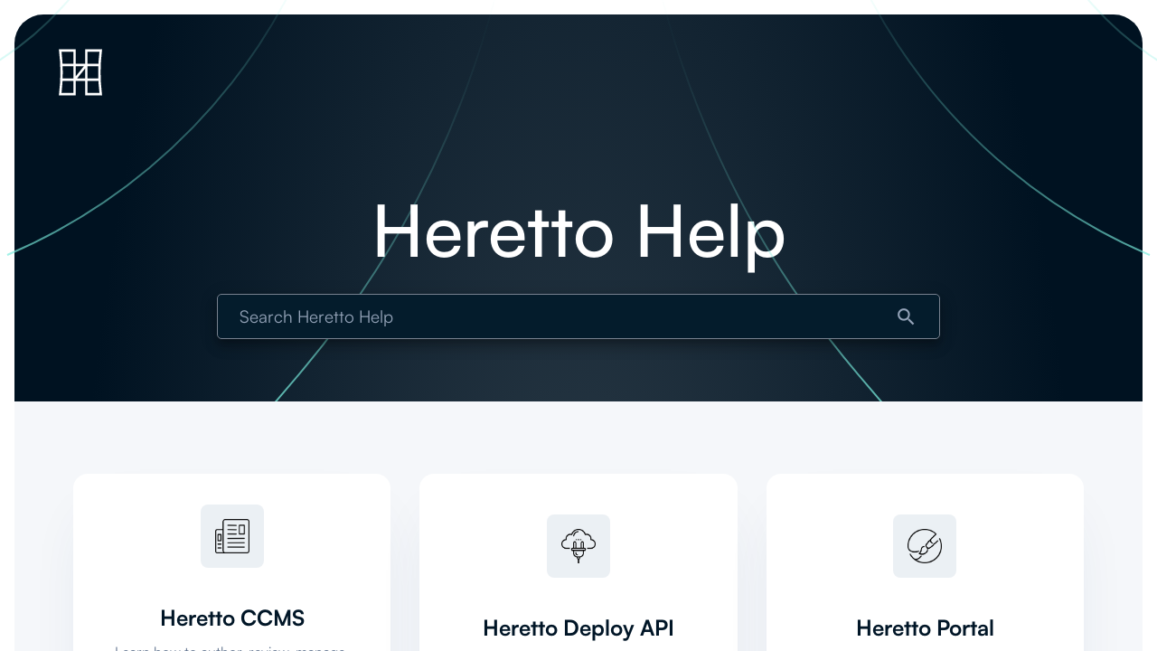

--- FILE ---
content_type: text/html; charset=utf-8
request_url: https://help.heretto.com/en
body_size: 34397
content:
<!DOCTYPE html><html lang="en" dir="ltr"><head nonce="M2EzNjM5NWUtY2M4Mi00ZWVjLThjNTAtYmM0ZGZjMThkYjQx"><script async="" type="text/javascript" src="/assets/newrelic.js"></script><script async="" type="text/javascript" src="https://assets.portal.heretto.com/web-components-9.0.3.min.js"></script><meta name="viewport" content="width=device-width"/><meta charSet="utf-8"/><title>Heretto Portal for Self-Service Support | Heretto</title><meta name="keywords" content="node,express,static"/><meta name="description" content="Access comprehensive product and API documentation in Heretto’s self-service Portal. Find answers and resources to maximize your use of Heretto’s solutions."/><meta name="generator" content="HerettoPortal"/><meta name="next-head-count" content="6"/><noscript data-n-css="M2EzNjM5NWUtY2M4Mi00ZWVjLThjNTAtYmM0ZGZjMThkYjQx"></noscript><script defer="" nonce="M2EzNjM5NWUtY2M4Mi00ZWVjLThjNTAtYmM0ZGZjMThkYjQx" crossorigin="anonymous" nomodule="" src="/_next/static/chunks/polyfills-5cd94c89d3acac5f.js"></script><script src="/_next/static/chunks/webpack-9b6b57e26e908250.js" nonce="M2EzNjM5NWUtY2M4Mi00ZWVjLThjNTAtYmM0ZGZjMThkYjQx" defer="" crossorigin="anonymous"></script><script src="/_next/static/chunks/framework-680414d53ef86b48.js" nonce="M2EzNjM5NWUtY2M4Mi00ZWVjLThjNTAtYmM0ZGZjMThkYjQx" defer="" crossorigin="anonymous"></script><script src="/_next/static/chunks/main-e2c6369f02f9c87a.js" nonce="M2EzNjM5NWUtY2M4Mi00ZWVjLThjNTAtYmM0ZGZjMThkYjQx" defer="" crossorigin="anonymous"></script><script src="/_next/static/chunks/pages/_app-ba96d1a869dfb069.js" nonce="M2EzNjM5NWUtY2M4Mi00ZWVjLThjNTAtYmM0ZGZjMThkYjQx" defer="" crossorigin="anonymous"></script><script src="/_next/static/chunks/408-e31952618f745a16.js" nonce="M2EzNjM5NWUtY2M4Mi00ZWVjLThjNTAtYmM0ZGZjMThkYjQx" defer="" crossorigin="anonymous"></script><script src="/_next/static/chunks/727-eb71887baa3af68b.js" nonce="M2EzNjM5NWUtY2M4Mi00ZWVjLThjNTAtYmM0ZGZjMThkYjQx" defer="" crossorigin="anonymous"></script><script src="/_next/static/chunks/508-f329d1efdde8af53.js" nonce="M2EzNjM5NWUtY2M4Mi00ZWVjLThjNTAtYmM0ZGZjMThkYjQx" defer="" crossorigin="anonymous"></script><script src="/_next/static/chunks/pages/index-4b99380963b5da4a.js" nonce="M2EzNjM5NWUtY2M4Mi00ZWVjLThjNTAtYmM0ZGZjMThkYjQx" defer="" crossorigin="anonymous"></script><script src="/_next/static/wtuEqw-9wTxznSpSPz-Qq/_buildManifest.js" nonce="M2EzNjM5NWUtY2M4Mi00ZWVjLThjNTAtYmM0ZGZjMThkYjQx" defer="" crossorigin="anonymous"></script><script src="/_next/static/wtuEqw-9wTxznSpSPz-Qq/_ssgManifest.js" nonce="M2EzNjM5NWUtY2M4Mi00ZWVjLThjNTAtYmM0ZGZjMThkYjQx" defer="" crossorigin="anonymous"></script><script src="/_next/static/wtuEqw-9wTxznSpSPz-Qq/_middlewareManifest.js" nonce="M2EzNjM5NWUtY2M4Mi00ZWVjLThjNTAtYmM0ZGZjMThkYjQx" defer="" crossorigin="anonymous"></script><style id="jss-server-side" nonce="M2EzNjM5NWUtY2M4Mi00ZWVjLThjNTAtYmM0ZGZjMThkYjQx">
.mui-typography-root {
  font-size: 16px;
  font-family: Roboto, sans-serif;
  html-font-size: 16;
  font-weight-bold: 700;
  font-weight-light: 300;
  font-weight-medium: 500;
  font-weight-regular: 400;
}
body, .body1 {
  color: #292929;
  font-size: 1.1428571428571428rem;
  font-family: Roboto, sans-serif;
  font-weight: 400;
  line-height: 1.5;
}
body2 {
  color: #292929;
  font-size: 1rem;
  font-family: Roboto, sans-serif;
  font-weight: 400;
  line-height: 1.43;
}
h1 {
  color: #292929;
  font-size: 6.857142857142857rem;
  font-family: Roboto, sans-serif;
  font-weight: 300;
  line-height: 1.167;
}
h2 {
  color: #292929;
  font-size: 4.285714285714286rem;
  font-family: Roboto, sans-serif;
  font-weight: 300;
  line-height: 1.2;
}
h3 {
  color: #292929;
  font-size: 3.4285714285714284rem;
  font-family: Roboto, sans-serif;
  font-weight: 400;
  line-height: 1.167;
}
h4 {
  color: #292929;
  font-size: 2.4285714285714284rem;
  font-family: Roboto, sans-serif;
  font-weight: 400;
  line-height: 1.235;
}
h5 {
  color: #292929;
  font-size: 1.7142857142857142rem;
  font-family: Roboto, sans-serif;
  font-weight: 400;
  line-height: 1.334;
}
button {
  font-size: 1rem;
  font-family: Roboto, sans-serif;
  font-weight: 500;
  line-height: 1.75;
  text-transform: uppercase;
}
caption {
  font-size: 0.8571428571428571rem;
  font-family: Roboto, sans-serif;
  font-weight: 400;
  line-height: 1.66;
}
html, body, #__next {
  width: 100%;
  height: 100%;
  overflow: hidden;
  -webkit-font-smoothing: antialiased;
}
*, *::before, *::after {
  box-sizing: border-box;
}
.b {
  font-weight: bold;
}
.disabled-link {
  pointer-events: none;
}
.index-root .ezd-portal_hero_title-wrapper .ezd-portal_nav-popover_title {
  display: none;
}
.search-index .ezd-portal_hero_title {
  display: flex;
}
render-html {
  display: block;
}
i18n-message {
  display: inline-block;
}
i18n-message > p {
  font-family: inherit;
}
input:-webkit-autofill {
  -webkit-box-shadow: 0 0 0 30px #FFFFFF inset;
}
.mui-tree-item_root.mui-tree-item_selected:focus > .mui-tree-item_content .mui-tree-item_label {
  background-color: inherit !important;
}
.mui-tree-item_root.mui-tree-item_selected > .mui-tree-item_content .mui-tree-item_label {
  background-color: inherit !important;
}
.fn > p {
  display: inline;
}
.title.topictitle1 {
  margin-top: 0;
}
.no-alt {
  overflow: hidden;
  text-indent: 100%;
  white-space: nowrap;
}
.content-main {
  flex: 1;
}
.content-main table {
  display: block;
  overflow-x: auto;
  text-align: left;
  border-spacing: 5px;
  border-collapse: collapse;
}
.content-main table thead > tr > th:last-child {
  overflow-x: visible;
  white-space: nowrap;
}
.content-main tr, td, th {
  padding: 0.5rem;
}
.content-main img {
  max-width: 100%;
}
.content-main ol {
  overflow-x: auto;
}
.content-main ul {
  overflow-x: auto;
}
.content-main .prettyprint {
  overflow-x: auto;
}
.image {
  max-width: 100%;
}
@media (max-width: 1280px) {
  .content-main .title.topictitle1 {
    font-size: 1.5rem;
  }
}
@media (max-width: 1024px) {
  .content-main iframe {
    width: 100% !important;
  }
  .content-main main > article > h1:nth-child(1) {
    margin-right: 5rem;
  }
}
@media (max-width: 768px) {
  .content-main img {
    height: auto;
    max-width: 100%;
  }
  .content-main object {
    width: 100% !important;
    object-fit: contain;
    margin-bottom: -20%;
    padding-bottom: 20%;
  }
  .content-main table {
    max-width: calc(100vw - 3rem);
  }
  .content-main ol {
    max-width: calc(100vw - 3rem);
  }
  .content-main ul {
    max-width: calc(100vw - 3rem);
  }
  .content-main .prettyprint {
    max-width: calc(100vw - 3rem);
  }
}
@media (min-width: 769px) {
  .content-main table {
    max-width: calc(75vw - 11rem);
  }
  .content-main ol {
    max-width: calc(52vw - 1rem);
  }
  .content-main ul {
    max-width: calc(52vw - 1rem);
  }
  .content-main .prettyprint {
    max-width: calc(52vw - 1rem);
  }
}
@media (max-width: 640px) {
  .content-main main > article > h1:nth-child(1) {
    margin-right: 2.5rem;
  }
}
@media print {
  #__next {
    height: auto !important;
    display: block !important;
    -webkit-print-color-adjust: exact !important;
  }
  body {
    height: auto !important;
    display: block !important;
    -webkit-print-color-adjust: exact !important;
  }
  html {
    height: auto !important;
    display: block !important;
  }
  table, li, tr, .video_wrapper {
    break-inside: avoid-page;
    page-break-inside: avoid;
  }
  .video-wrapper {
    display: flex;
    align-items: center;
    flex-direction: column;
    justify-content: center;
  }
  .ondemand_video.material-icons {
    width: 50%;
    border: 1px solid gray;
    height: 5rem;
    margin: 1rem auto;
    display: flex;
    padding: 6rem 5rem;
    font-size: 5rem;
    align-items: center;
    justify-content: center;
  }
  .video-link {
    display: block;
  }
  html, body, #__next {
    overflow: initial;
  }
  #scroll-root {
    overflow-y: initial;
  }
}
.ezd-portal_hero_nav-popover {
  padding: 1rem;
}
.ezd-portal_hero_nav-popover .ezd-portal_nav-popover_home-href {
  flex-basis: 100%;
}
.react-checkbox-tree {
  width: 100%;
  display: flex;
  font-size: 16px;
  -webkit-box-orient: horizontal;
}
.react-checkbox-tree label {
  cursor: pointer;
  display: flex;
  align-items: center;
  margin-bottom: 0;
}
.rct-checkbox {
  display: flex;
}
.rct-text {
  display: flex;
  align-items: center;
  -ms-flex-align: center;
  -webkit-box-align: center;
}
.rct-collapse, .rct-checkbox, .rct-node-icon {
  padding: initial;
}
.react-checkbox-tree > ol {
  flex: 1 1 auto;
  -ms-flex: 1 1 auto;
  -webkit-box-flex: 1;
}
.react-checkbox-tree ol {
  margin: 0;
  padding-left: 0;
  list-style-type: none;
}
.react-checkbox-tree ol ol {
  padding-left: 1.125rem;
}
.react-checkbox-tree button {
  color: inherit;
  line-height: normal;
}
.react-checkbox-tree button:focus {
  outline: none;
}
.react-checkbox-tree button:disabled {
  cursor: not-allowed;
}
.react-checkbox-tree .rct-bare-label {
  cursor: default;
}
.react-checkbox-tree label:hover {
  backgroundcolor: rgba(51, 51, 204, 0.1);
}
.react-checkbox-tree label:active {
  backgroundcolor: rgba(51, 51, 204, 0.15);
}
.react-checkbox-tree:not(.rct-native-display) input {
  display: none;
}
.react-checkbox-tree.rct-native-display input {
  margin: 0 5px;
}
.react-checkbox-tree .rct-icon {
  font-style: normal;
}
.rct-disabled > .rct-text > label {
  cursor: not-allowed;
  opacity: 0.75;
}
.rct-disabled > .rct-text > label:hover {
  backgroundcolor: transparent;
}
.rct-disabled > .rct-text > label:active {
  backgroundcolor: transparent;
}
.rct-options {
  flex: 0 0 auto;
  -ms-flex: 0 0 auto;
  text-align: right;
  margin-left: .5rem;
  -webkit-box-flex: 0;
}
.rct-option {
  border: 0;
  cursor: pointer;
  opacity: 0.75;
  padding: 0 4px;
  font-size: 1.125rem;
  background: none;
}
.rct-option:hover {
  opacity: 1;
}
.rct-option + .rct-option {
  margin-left: 2px;
}
.rct-collapse *, .rct-checkbox *, .rct-node-icon * {
  width: 1rem;
  margin: 0;
  display: inline-block;
}
.rct-collapse {
  color: inherit;
  border: 0;
  font-size: 12px;
  background: none;
  line-height: normal;
}
.rct-collapse.rct-collapse-btn {
  cursor: pointer;
}
.rct-collapse > .rct-icon-expand-close {
  opacity: 0.5;
}
.rct-collapse > .rct-icon-expand-close:hover {
  opacity: 1;
}
.rct-native-display .rct-checkbox {
  display: none;
}
.rct-node-clickable {
  cursor: pointer;
}
.rct-node-clickable:hover {
  backgroundcolor: rgba(51, 51, 204, 0.1);
}
.rct-node-clickable:focus {
  outline: 0;
  backgroundcolor: rgba(51, 51, 204, 0.2);
}
.rct-node-icon {
  color: #33c;
}
.rct-title {
  padding: 0 5px;
}
:root {
  --mdc-typography-font-family: Roboto, sans-serif;
}
.prettyprint .pln {
  color: #000;
}
@media screen {
  .prettyprint .str {
    color: #080;
  }
  .prettyprint .kwd {
    color: #008;
  }
  .prettyprint .com {
    color: #800;
  }
  .prettyprint .typ {
    color: #606;
  }
  .prettyprint .lit {
    color: #066;
  }
  .prettyprint .pun, .prettyprint .opn, .prettyprint .clo {
    color: #660;
  }
  .prettyprint .tag {
    color: #008;
  }
  .prettyprint .atn {
    color: #606;
  }
  .prettyprint .atv {
    color: #080;
  }
  .prettyprint .dec, .prettyprint .var {
    color: #606;
  }
  .prettyprint .fun {
    color: red;
  }
}
@media print, projection {
  .prettyprint .str {
    color: #060;
  }
  .prettyprint .kwd {
    color: #006;
    font-weight: bold;
  }
  .prettyprint .com {
    color: #600;
    font-style: italic;
  }
  .prettyprint .typ {
    color: #404;
    font-weight: bold;
  }
  .prettyprint .lit {
    color: #044;
  }
  .prettyprint .pun, .prettyprint .opn, .prettyprint .clo {
    color: #440;
  }
  .prettyprint .tag {
    color: #006;
    font-weight: bold;
  }
  .prettyprint .atn {
    color: #404;
  }
  .prettyprint .atv {
    color: #060;
  }
}
pre.prettyprint {
  border: 1px solid #888;
  padding: 2px;
}
.prettyprint  .prettyprint ol.linenums {
  margin-top: 0;
  margin-bottom: 0;
}
.prettyprint li.L0, .prettyprint li.L1, .prettyprint li.L2, .prettyprint li.L3, .prettyprint li.L5, .prettyprint li.L6, .prettyprint li.L7, .prettyprint li.L8 {
  list-style-type: none;
}
.prettyprint  .prettyprint li.L1, .prettyprint li.L3, .prettyprint li.L5, .prettyprint li.L7, .prettyprint li.L9 {
  background: #eee;
}
#nprogress {
  pointer-events: none;
}
#nprogress .bar {
  top: 0;
  left: 0;
  width: 100%;
  height: 4px;
  z-index: 12000;
  position: fixed;
}
#nprogress .peg {
  right: 0px;
  width: 100px;
  height: 100%;
  display: block;
  opacity: 1;
  position: absolute;
  box-shadow: 0 0 5px #2792F3, 0 0 5px #2792F3;
  background-color: #2792F3;
}
.nprogress-custom-parent {
  overflow: hidden;
  position: relative;
}
.nprogress-custom-parent #nprogress .spinner, .nprogress-custom-parent #nprogress .bar {
  position: absolute;
}
@font-face {
  font-family: Roboto;
  src: url(https://fonts.gstatic.com/s/roboto/v27/KFOlCnqEu92Fr1MmSU5fBBc4AMP6lQ.woff2) format('woff2');
  unicode-range: U+0000-00FF, U+0131, U+0152-0153, U+02BB-02BC, U+02C6, U+02DA, U+02DC, U+2000-206F, U+2074, U+20AC, U+2122, U+2191, U+2193, U+2212, U+2215, U+FEFF, U+FFFD;
  font-display: block;
  font-weight: normal;
  font-style: normal;
}
@font-face {
  font-family: 'Plus Jakarta Sans';
  src: url(https://fonts.gstatic.com/s/plusjakartasans/v8/LDIoaomQNQcsA88c7O9yZ4KMCoOg4Ko20yw.woff2) format('woff2');
  unicode-range: U+0000-00FF, U+0131, U+0152-0153, U+02BB-02BC, U+02C6, U+02DA, U+02DC, U+0304, U+0308, U+0329, U+2000-206F, U+2074, U+20AC, U+2122, U+2191, U+2193, U+2212, U+2215, U+FEFF, U+FFFD;
  font-weight: 400;
  font-display: swap;
  font-style: normal;
}
@font-face {
  font-family: 'Plus Jakarta Sans';
  src: url(https://fonts.gstatic.com/s/plusjakartasans/v8/LDIoaomQNQcsA88c7O9yZ4KMCoOg4Ko20yw.woff2) format('woff2');
  unicode-range: U+0000-00FF, U+0131, U+0152-0153, U+02BB-02BC, U+02C6, U+02DA, U+02DC, U+0304, U+0308, U+0329, U+2000-206F, U+2074, U+20AC, U+2122, U+2191, U+2193, U+2212, U+2215, U+FEFF, U+FFFD;
  font-weight: 500;
  font-display: swap;
  font-style: normal;
}
@font-face {
  font-family: 'Plus Jakarta Sans';
  src: url(https://fonts.gstatic.com/s/plusjakartasans/v8/LDIoaomQNQcsA88c7O9yZ4KMCoOg4Ko20yw.woff2) format('woff2');
  unicode-range: U+0000-00FF, U+0131, U+0152-0153, U+02BB-02BC, U+02C6, U+02DA, U+02DC, U+0304, U+0308, U+0329, U+2000-206F, U+2074, U+20AC, U+2122, U+2191, U+2193, U+2212, U+2215, U+FEFF, U+FFFD;
  font-weight: 700;
  font-display: swap;
  font-style: normal;
}
body {
  background-color: #fff;
}
.content-index .ezd-portal_app-bar_search-wrapper {
  display: block;
}
.section-index .ezd-portal_app-bar_search-wrapper {
  display: block;
}
.search-results-label {
  color: #2E2E2E;
  margin: 0;
  font-size: 24px;
  font-weight: bold;
}
.search-results-term {
  color: #2E2E2E;
  font-size: 14px;
  font-weight: normal;
  margin-bottom: 0;
}
.mui-svg-icon_root {
  fill: currentColor;
  width: 1em;
  height: 1em;
  display: inline-block;
  font-size: 1.7142857142857142rem;
  transition: fill 200ms cubic-bezier(0.4, 0, 0.2, 1) 0ms;
  flex-shrink: 0;
  user-select: none;
}
.mui-svg-icon_color-primary {
  color: #585858;
}
.mui-svg-icon_color-secondary {
  color: #2792F3;
}
.mui-svg-icon_color-action {
  color: rgba(0, 0, 0, 0.54);
}
.mui-svg-icon_color-error {
  color: #f44336;
}
.mui-svg-icon_color-disabled {
  color: rgba(0, 0, 0, 0.26);
}
.mui-svg-icon_font-size-inherit {
  font-size: inherit;
}
.mui-svg-icon_font-size-small {
  font-size: 1.4285714285714284rem;
}
.mui-svg-icon_font-size-large {
  font-size: 2.5rem;
}
.mui-paper_root {
  color: #292929;
  transition: box-shadow 300ms cubic-bezier(0.4, 0, 0.2, 1) 0ms;
  background-color: #fff;
}
.mui-paper_rounded {
  border-radius: 4px;
}
.mui-paper_outlined {
  border: 1px solid rgba(0, 0, 0, 0.12);
}
.mui-paper_elevation0 {
  box-shadow: none;
}
.mui-paper_elevation1 {
  box-shadow: 0px 2px 1px -1px rgba(0,0,0,0.2),0px 1px 1px 0px rgba(0,0,0,0.14),0px 1px 3px 0px rgba(0,0,0,0.12);
}
.mui-paper_elevation2 {
  box-shadow: 0px 3px 1px -2px rgba(0,0,0,0.2),0px 2px 2px 0px rgba(0,0,0,0.14),0px 1px 5px 0px rgba(0,0,0,0.12);
}
.mui-paper_elevation3 {
  box-shadow: 0px 3px 3px -2px rgba(0,0,0,0.2),0px 3px 4px 0px rgba(0,0,0,0.14),0px 1px 8px 0px rgba(0,0,0,0.12);
}
.mui-paper_elevation4 {
  box-shadow: 0px 2px 4px -1px rgba(0,0,0,0.2),0px 4px 5px 0px rgba(0,0,0,0.14),0px 1px 10px 0px rgba(0,0,0,0.12);
}
.mui-paper_elevation5 {
  box-shadow: 0px 3px 5px -1px rgba(0,0,0,0.2),0px 5px 8px 0px rgba(0,0,0,0.14),0px 1px 14px 0px rgba(0,0,0,0.12);
}
.mui-paper_elevation6 {
  box-shadow: 0px 3px 5px -1px rgba(0,0,0,0.2),0px 6px 10px 0px rgba(0,0,0,0.14),0px 1px 18px 0px rgba(0,0,0,0.12);
}
.mui-paper_elevation7 {
  box-shadow: 0px 4px 5px -2px rgba(0,0,0,0.2),0px 7px 10px 1px rgba(0,0,0,0.14),0px 2px 16px 1px rgba(0,0,0,0.12);
}
.mui-paper_elevation8 {
  box-shadow: 0px 5px 5px -3px rgba(0,0,0,0.2),0px 8px 10px 1px rgba(0,0,0,0.14),0px 3px 14px 2px rgba(0,0,0,0.12);
}
.mui-paper_elevation9 {
  box-shadow: 0px 5px 6px -3px rgba(0,0,0,0.2),0px 9px 12px 1px rgba(0,0,0,0.14),0px 3px 16px 2px rgba(0,0,0,0.12);
}
.mui-paper_elevation10 {
  box-shadow: 0px 6px 6px -3px rgba(0,0,0,0.2),0px 10px 14px 1px rgba(0,0,0,0.14),0px 4px 18px 3px rgba(0,0,0,0.12);
}
.mui-paper_elevation11 {
  box-shadow: 0px 6px 7px -4px rgba(0,0,0,0.2),0px 11px 15px 1px rgba(0,0,0,0.14),0px 4px 20px 3px rgba(0,0,0,0.12);
}
.mui-paper_elevation12 {
  box-shadow: 0px 7px 8px -4px rgba(0,0,0,0.2),0px 12px 17px 2px rgba(0,0,0,0.14),0px 5px 22px 4px rgba(0,0,0,0.12);
}
.mui-paper_elevation13 {
  box-shadow: 0px 7px 8px -4px rgba(0,0,0,0.2),0px 13px 19px 2px rgba(0,0,0,0.14),0px 5px 24px 4px rgba(0,0,0,0.12);
}
.mui-paper_elevation14 {
  box-shadow: 0px 7px 9px -4px rgba(0,0,0,0.2),0px 14px 21px 2px rgba(0,0,0,0.14),0px 5px 26px 4px rgba(0,0,0,0.12);
}
.mui-paper_elevation15 {
  box-shadow: 0px 8px 9px -5px rgba(0,0,0,0.2),0px 15px 22px 2px rgba(0,0,0,0.14),0px 6px 28px 5px rgba(0,0,0,0.12);
}
.mui-paper_elevation16 {
  box-shadow: 0px 8px 10px -5px rgba(0,0,0,0.2),0px 16px 24px 2px rgba(0,0,0,0.14),0px 6px 30px 5px rgba(0,0,0,0.12);
}
.mui-paper_elevation17 {
  box-shadow: 0px 8px 11px -5px rgba(0,0,0,0.2),0px 17px 26px 2px rgba(0,0,0,0.14),0px 6px 32px 5px rgba(0,0,0,0.12);
}
.mui-paper_elevation18 {
  box-shadow: 0px 9px 11px -5px rgba(0,0,0,0.2),0px 18px 28px 2px rgba(0,0,0,0.14),0px 7px 34px 6px rgba(0,0,0,0.12);
}
.mui-paper_elevation19 {
  box-shadow: 0px 9px 12px -6px rgba(0,0,0,0.2),0px 19px 29px 2px rgba(0,0,0,0.14),0px 7px 36px 6px rgba(0,0,0,0.12);
}
.mui-paper_elevation20 {
  box-shadow: 0px 10px 13px -6px rgba(0,0,0,0.2),0px 20px 31px 3px rgba(0,0,0,0.14),0px 8px 38px 7px rgba(0,0,0,0.12);
}
.mui-paper_elevation21 {
  box-shadow: 0px 10px 13px -6px rgba(0,0,0,0.2),0px 21px 33px 3px rgba(0,0,0,0.14),0px 8px 40px 7px rgba(0,0,0,0.12);
}
.mui-paper_elevation22 {
  box-shadow: 0px 10px 14px -6px rgba(0,0,0,0.2),0px 22px 35px 3px rgba(0,0,0,0.14),0px 8px 42px 7px rgba(0,0,0,0.12);
}
.mui-paper_elevation23 {
  box-shadow: 0px 11px 14px -7px rgba(0,0,0,0.2),0px 23px 36px 3px rgba(0,0,0,0.14),0px 9px 44px 8px rgba(0,0,0,0.12);
}
.mui-paper_elevation24 {
  box-shadow: 0px 11px 15px -7px rgba(0,0,0,0.2),0px 24px 38px 3px rgba(0,0,0,0.14),0px 9px 46px 8px rgba(0,0,0,0.12);
}
.mui-button-base_root {
  color: inherit;
  border: 0;
  cursor: pointer;
  margin: 0;
  display: inline-flex;
  outline: 0;
  padding: 0;
  position: relative;
  align-items: center;
  user-select: none;
  border-radius: 0;
  vertical-align: middle;
  -moz-appearance: none;
  justify-content: center;
  text-decoration: none;
  background-color: transparent;
  -webkit-appearance: none;
  -webkit-tap-highlight-color: transparent;
}
.mui-button-base_root::-moz-focus-inner {
  border-style: none;
}
.mui-button-base_root.mui-button-base_disabled {
  cursor: default;
  pointer-events: none;
}
@media print {
  .mui-button-base_root {
    color-adjust: exact;
  }
}
  .mui-icon-button_root {
    flex: 0 0 auto;
    color: rgba(0, 0, 0, 0.54);
    padding: 12px;
    overflow: visible;
    font-size: 1.7142857142857142rem;
    text-align: center;
    transition: background-color 150ms cubic-bezier(0.4, 0, 0.2, 1) 0ms;
    border-radius: 50%;
  }
  .mui-icon-button_root:hover {
    background-color: rgba(0, 0, 0, 0.04);
  }
  .mui-icon-button_root.mui-icon-button_disabled {
    color: rgba(0, 0, 0, 0.26);
    background-color: transparent;
  }
@media (hover: none) {
  .mui-icon-button_root:hover {
    background-color: transparent;
  }
}
  .mui-icon-button_edge-start {
    margin-left: -12px;
  }
  .mui-icon-button_size-small.mui-icon-button_edge-start {
    margin-left: -3px;
  }
  .mui-icon-button_edge-end {
    margin-right: -12px;
  }
  .mui-icon-button_size-small.mui-icon-button_edge-end {
    margin-right: -3px;
  }
  .mui-icon-button_color-inherit {
    color: inherit;
  }
  .mui-icon-button_color-primary {
    color: #585858;
  }
  .mui-icon-button_color-primary:hover {
    background-color: rgba(88, 88, 88, 0.04);
  }
@media (hover: none) {
  .mui-icon-button_color-primary:hover {
    background-color: transparent;
  }
}
  .mui-icon-button_color-secondary {
    color: #2792F3;
  }
  .mui-icon-button_color-secondary:hover {
    background-color: rgba(39, 146, 243, 0.04);
  }
@media (hover: none) {
  .mui-icon-button_color-secondary:hover {
    background-color: transparent;
  }
}
  .mui-icon-button_size-small {
    padding: 3px;
    font-size: 1.2857142857142856rem;
  }
  .mui-icon-button_label {
    width: 100%;
    display: flex;
    align-items: inherit;
    justify-content: inherit;
  }
  .mui-app-bar_root {
    width: 100%;
    display: flex;
    z-index: 1100;
    box-sizing: border-box;
    flex-shrink: 0;
    flex-direction: column;
  }
  .mui-app-bar_position-fixed {
    top: 0;
    left: auto;
    right: 0;
    position: fixed;
  }
@media print {
  .mui-app-bar_position-fixed {
    position: absolute;
  }
}
  .mui-app-bar_position-absolute {
    top: 0;
    left: auto;
    right: 0;
    position: absolute;
  }
  .mui-app-bar_position-sticky {
    top: 0;
    left: auto;
    right: 0;
    position: sticky;
  }
  .mui-app-bar_position-static {
    position: static;
  }
  .mui-app-bar_position-relative {
    position: relative;
  }
  .mui-app-bar_color-default {
    color: rgba(0, 0, 0, 0.87);
    background-color: #f5f5f5;
  }
  .mui-app-bar_color-primary {
    color: #DDD;
    background-color: #585858;
  }
  .mui-app-bar_color-secondary {
    color: #fff;
    background-color: #2792F3;
  }
  .mui-app-bar_color-inherit {
    color: inherit;
  }
  .mui-app-bar_color-transparent {
    color: inherit;
    background-color: transparent;
  }
  .mui-typography_root {
    margin: 0;
  }
  .mui-typography_body2 {
    font-size: 1rem;
    font-family: Roboto, sans-serif;
    font-weight: 400;
    line-height: 1.43;
  }
  .mui-typography_body1 {
    font-size: 1.1428571428571428rem;
    font-family: Roboto, sans-serif;
    font-weight: 400;
    line-height: 1.5;
  }
  .mui-typography_caption {
    font-size: 0.8571428571428571rem;
    font-family: Roboto, sans-serif;
    font-weight: 400;
    line-height: 1.66;
  }
  .mui-typography_button {
    font-size: 1rem;
    font-family: Roboto, sans-serif;
    font-weight: 500;
    line-height: 1.75;
    text-transform: uppercase;
  }
  .mui-typography_h1 {
    font-size: 6.857142857142857rem;
    font-family: Roboto, sans-serif;
    font-weight: 300;
    line-height: 1.167;
  }
  .mui-typography_h2 {
    font-size: 4.285714285714286rem;
    font-family: Roboto, sans-serif;
    font-weight: 300;
    line-height: 1.2;
  }
  .mui-typography_h3 {
    font-size: 3.4285714285714284rem;
    font-family: Roboto, sans-serif;
    font-weight: 400;
    line-height: 1.167;
  }
  .mui-typography_h4 {
    font-size: 2.4285714285714284rem;
    font-family: Roboto, sans-serif;
    font-weight: 400;
    line-height: 1.235;
  }
  .mui-typography_h5 {
    font-size: 1.7142857142857142rem;
    font-family: Roboto, sans-serif;
    font-weight: 400;
    line-height: 1.334;
  }
  .mui-typography_h6 {
    font-size: 1.4285714285714284rem;
    font-family: Roboto, sans-serif;
    font-weight: 500;
    line-height: 1.6;
  }
  .mui-typography_subtitle1 {
    font-size: 1.1428571428571428rem;
    font-family: Roboto, sans-serif;
    font-weight: 400;
    line-height: 1.75;
  }
  .mui-typography_subtitle2 {
    font-size: 1rem;
    font-family: Roboto, sans-serif;
    font-weight: 500;
    line-height: 1.57;
  }
  .mui-typography_overline {
    font-size: 0.8571428571428571rem;
    font-family: Roboto, sans-serif;
    font-weight: 400;
    line-height: 2.66;
    text-transform: uppercase;
  }
  .mui-typography_sr-only {
    width: 1px;
    height: 1px;
    overflow: hidden;
    position: absolute;
  }
  .mui-typography_align-left {
    text-align: left;
  }
  .mui-typography_align-center {
    text-align: center;
  }
  .mui-typography_align-right {
    text-align: right;
  }
  .mui-typography_align-justify {
    text-align: justify;
  }
  .mui-typography_no-wrap {
    overflow: hidden;
    white-space: nowrap;
    text-overflow: ellipsis;
  }
  .mui-typography_gutter-bottom {
    margin-bottom: 0.35em;
  }
  .mui-typography_paragraph {
    margin-bottom: 16px;
  }
  .mui-typography_color-inherit {
    color: inherit;
  }
  .mui-typography_color-primary {
    color: #585858;
  }
  .mui-typography_color-secondary {
    color: #2792F3;
  }
  .mui-typography_color-text-primary {
    color: #292929;
  }
  .mui-typography_color-text-secondary {
    color: #545454;
  }
  .mui-typography_color-error {
    color: #f44336;
  }
  .mui-typography_display-inline {
    display: inline;
  }
  .mui-typography_display-block {
    display: block;
  }
  .mui-button_root {
    color: #292929;
    padding: 6px 16px;
    font-size: 1rem;
    min-width: 64px;
    box-sizing: border-box;
    transition: background-color 250ms cubic-bezier(0.4, 0, 0.2, 1) 0ms,box-shadow 250ms cubic-bezier(0.4, 0, 0.2, 1) 0ms,border 250ms cubic-bezier(0.4, 0, 0.2, 1) 0ms;
    font-family: Roboto, sans-serif;
    font-weight: 500;
    line-height: 1.75;
    border-radius: 4px;
    text-transform: uppercase;
  }
  .mui-button_root:hover {
    text-decoration: none;
    background-color: rgba(41, 41, 41, 0.04);
  }
  .mui-button_root.mui-button_disabled {
    color: rgba(0, 0, 0, 0.26);
  }
@media (hover: none) {
  .mui-button_root:hover {
    background-color: transparent;
  }
}
  .mui-button_root:hover.mui-button_disabled {
    background-color: transparent;
  }
  .mui-button_label {
    width: 100%;
    display: inherit;
    align-items: inherit;
    justify-content: inherit;
  }
  .mui-button_text {
    padding: 6px 8px;
  }
  .mui-button_text-primary {
    color: #585858;
  }
  .mui-button_text-primary:hover {
    background-color: rgba(88, 88, 88, 0.04);
  }
@media (hover: none) {
  .mui-button_text-primary:hover {
    background-color: transparent;
  }
}
  .mui-button_text-secondary {
    color: #2792F3;
  }
  .mui-button_text-secondary:hover {
    background-color: rgba(39, 146, 243, 0.04);
  }
@media (hover: none) {
  .mui-button_text-secondary:hover {
    background-color: transparent;
  }
}
  .mui-button_outlined {
    border: 1px solid rgba(0, 0, 0, 0.23);
    padding: 5px 15px;
  }
  .mui-button_outlined.mui-button_disabled {
    border: 1px solid rgba(0, 0, 0, 0.12);
  }
  .mui-button_outlined-primary {
    color: #585858;
    border: 1px solid rgba(88, 88, 88, 0.5);
  }
  .mui-button_outlined-primary:hover {
    border: 1px solid #585858;
    background-color: rgba(88, 88, 88, 0.04);
  }
@media (hover: none) {
  .mui-button_outlined-primary:hover {
    background-color: transparent;
  }
}
  .mui-button_outlined-secondary {
    color: #2792F3;
    border: 1px solid rgba(39, 146, 243, 0.5);
  }
  .mui-button_outlined-secondary:hover {
    border: 1px solid #2792F3;
    background-color: rgba(39, 146, 243, 0.04);
  }
  .mui-button_outlined-secondary.mui-button_disabled {
    border: 1px solid rgba(0, 0, 0, 0.26);
  }
@media (hover: none) {
  .mui-button_outlined-secondary:hover {
    background-color: transparent;
  }
}
  .mui-button_contained {
    color: rgba(0, 0, 0, 0.87);
    box-shadow: 0px 3px 1px -2px rgba(0,0,0,0.2),0px 2px 2px 0px rgba(0,0,0,0.14),0px 1px 5px 0px rgba(0,0,0,0.12);
    background-color: #e0e0e0;
  }
  .mui-button_contained:hover {
    box-shadow: 0px 2px 4px -1px rgba(0,0,0,0.2),0px 4px 5px 0px rgba(0,0,0,0.14),0px 1px 10px 0px rgba(0,0,0,0.12);
    background-color: #d5d5d5;
  }
  .mui-button_contained.mui-button_focus-visible {
    box-shadow: 0px 3px 5px -1px rgba(0,0,0,0.2),0px 6px 10px 0px rgba(0,0,0,0.14),0px 1px 18px 0px rgba(0,0,0,0.12);
  }
  .mui-button_contained:active {
    box-shadow: 0px 5px 5px -3px rgba(0,0,0,0.2),0px 8px 10px 1px rgba(0,0,0,0.14),0px 3px 14px 2px rgba(0,0,0,0.12);
  }
  .mui-button_contained.mui-button_disabled {
    color: rgba(0, 0, 0, 0.26);
    box-shadow: none;
    background-color: rgba(0, 0, 0, 0.12);
  }
@media (hover: none) {
  .mui-button_contained:hover {
    box-shadow: 0px 3px 1px -2px rgba(0,0,0,0.2),0px 2px 2px 0px rgba(0,0,0,0.14),0px 1px 5px 0px rgba(0,0,0,0.12);
    background-color: #e0e0e0;
  }
}
  .mui-button_contained:hover.mui-button_disabled {
    background-color: rgba(0, 0, 0, 0.12);
  }
  .mui-button_contained-primary {
    color: #DDD;
    background-color: #585858;
  }
  .mui-button_contained-primary:hover {
    background-color: #292929;
  }
@media (hover: none) {
  .mui-button_contained-primary:hover {
    background-color: #585858;
  }
}
  .mui-button_contained-secondary {
    color: #fff;
    background-color: #2792F3;
  }
  .mui-button_contained-secondary:hover {
    background-color: rgb(27, 102, 170);
  }
@media (hover: none) {
  .mui-button_contained-secondary:hover {
    background-color: #2792F3;
  }
}
  .mui-button_disable-elevation {
    box-shadow: none;
  }
  .mui-button_disable-elevation:hover {
    box-shadow: none;
  }
  .mui-button_disable-elevation.mui-button_focus-visible {
    box-shadow: none;
  }
  .mui-button_disable-elevation:active {
    box-shadow: none;
  }
  .mui-button_disable-elevation.mui-button_disabled {
    box-shadow: none;
  }
  .mui-button_color-inherit {
    color: inherit;
    border-color: currentColor;
  }
  .mui-button_text-size-small {
    padding: 4px 5px;
    font-size: 0.9285714285714285rem;
  }
  .mui-button_text-size-large {
    padding: 8px 11px;
    font-size: 1.0714285714285714rem;
  }
  .mui-button_outlined-size-small {
    padding: 3px 9px;
    font-size: 0.9285714285714285rem;
  }
  .mui-button_outlined-size-large {
    padding: 7px 21px;
    font-size: 1.0714285714285714rem;
  }
  .mui-button_contained-size-small {
    padding: 4px 10px;
    font-size: 0.9285714285714285rem;
  }
  .mui-button_contained-size-large {
    padding: 8px 22px;
    font-size: 1.0714285714285714rem;
  }
  .mui-button_full-width {
    width: 100%;
  }
  .mui-button_start-icon {
    display: inherit;
    margin-left: -4px;
    margin-right: 8px;
  }
  .mui-button_start-icon.mui-button_icon-size-small {
    margin-left: -2px;
  }
  .mui-button_end-icon {
    display: inherit;
    margin-left: 8px;
    margin-right: -4px;
  }
  .mui-button_end-icon.mui-button_icon-size-small {
    margin-right: -2px;
  }
  .mui-button_icon-size-small > *:first-child {
    font-size: 18px;
  }
  .mui-button_icon-size-medium > *:first-child {
    font-size: 20px;
  }
  .mui-button_icon-size-large > *:first-child {
    font-size: 22px;
  }
  .mui-drawer_docked {
    flex: 0 0 auto;
  }
  .mui-drawer_paper {
    top: 0;
    flex: 1 0 auto;
    height: 100%;
    display: flex;
    outline: 0;
    z-index: 1200;
    position: fixed;
    overflow-y: auto;
    flex-direction: column;
    -webkit-overflow-scrolling: touch;
  }
  .mui-drawer_paper-anchor-left {
    left: 0;
    right: auto;
  }
  .mui-drawer_paper-anchor-right {
    left: auto;
    right: 0;
  }
  .mui-drawer_paper-anchor-top {
    top: 0;
    left: 0;
    right: 0;
    bottom: auto;
    height: auto;
    max-height: 100%;
  }
  .mui-drawer_paper-anchor-bottom {
    top: auto;
    left: 0;
    right: 0;
    bottom: 0;
    height: auto;
    max-height: 100%;
  }
  .mui-drawer_paper-anchor-docked-left {
    border-right: 1px solid rgba(0, 0, 0, 0.12);
  }
  .mui-drawer_paper-anchor-docked-top {
    border-bottom: 1px solid rgba(0, 0, 0, 0.12);
  }
  .mui-drawer_paper-anchor-docked-right {
    border-left: 1px solid rgba(0, 0, 0, 0.12);
  }
  .mui-drawer_paper-anchor-docked-bottom {
    border-top: 1px solid rgba(0, 0, 0, 0.12);
  }
@keyframes mui-auto-fill {}
@keyframes mui-auto-fill-cancel {}
  .mui-input-base_root {
    color: #292929;
    cursor: text;
    display: inline-flex;
    position: relative;
    font-size: 1.1428571428571428rem;
    box-sizing: border-box;
    align-items: center;
    font-family: Roboto, sans-serif;
    font-weight: 400;
    line-height: 1.1876em;
  }
  .mui-input-base_root.mui-input-base_disabled {
    color: #777;
    cursor: default;
  }
  .mui-input-base_multiline {
    padding: 6px 0 7px;
  }
  .mui-input-base_multiline.mui-input-base_margin-dense {
    padding-top: 3px;
  }
  .mui-input-base_full-width {
    width: 100%;
  }
  .mui-input-base_input {
    font: inherit;
    color: currentColor;
    width: 100%;
    border: 0;
    height: 1.1876em;
    margin: 0;
    display: block;
    padding: 6px 0 7px;
    min-width: 0;
    background: none;
    box-sizing: content-box;
    animation-name: mui-auto-fill-cancel;
    letter-spacing: inherit;
    animation-duration: 10ms;
    -webkit-tap-highlight-color: transparent;
  }
  .mui-input-base_input::-webkit-input-placeholder {
    color: currentColor;
    opacity: 0.42;
    transition: opacity 200ms cubic-bezier(0.4, 0, 0.2, 1) 0ms;
  }
  .mui-input-base_input::-moz-placeholder {
    color: currentColor;
    opacity: 0.42;
    transition: opacity 200ms cubic-bezier(0.4, 0, 0.2, 1) 0ms;
  }
  .mui-input-base_input:-ms-input-placeholder {
    color: currentColor;
    opacity: 0.42;
    transition: opacity 200ms cubic-bezier(0.4, 0, 0.2, 1) 0ms;
  }
  .mui-input-base_input::-ms-input-placeholder {
    color: currentColor;
    opacity: 0.42;
    transition: opacity 200ms cubic-bezier(0.4, 0, 0.2, 1) 0ms;
  }
  .mui-input-base_input:focus {
    outline: 0;
  }
  .mui-input-base_input:invalid {
    box-shadow: none;
  }
  .mui-input-base_input::-webkit-search-decoration {
    -webkit-appearance: none;
  }
  .mui-input-base_input.mui-input-base_disabled {
    opacity: 1;
  }
  .mui-input-base_input:-webkit-autofill {
    animation-name: mui-auto-fill;
    -webkit-box-shadow: inset 0 0 0px 9999px #fff;
    animation-duration: 5000s;
    -webkit-text-fill-color: #333;
  }
  label[data-shrink=false] + .mui-input-base_form-control .mui-input-base_input::-webkit-input-placeholder {
    opacity: 0 !important;
  }
  label[data-shrink=false] + .mui-input-base_form-control .mui-input-base_input::-moz-placeholder {
    opacity: 0 !important;
  }
  label[data-shrink=false] + .mui-input-base_form-control .mui-input-base_input:-ms-input-placeholder {
    opacity: 0 !important;
  }
  label[data-shrink=false] + .mui-input-base_form-control .mui-input-base_input::-ms-input-placeholder {
    opacity: 0 !important;
  }
  label[data-shrink=false] + .mui-input-base_form-control .mui-input-base_input:focus::-webkit-input-placeholder {
    opacity: 0.42;
  }
  label[data-shrink=false] + .mui-input-base_form-control .mui-input-base_input:focus::-moz-placeholder {
    opacity: 0.42;
  }
  label[data-shrink=false] + .mui-input-base_form-control .mui-input-base_input:focus:-ms-input-placeholder {
    opacity: 0.42;
  }
  label[data-shrink=false] + .mui-input-base_form-control .mui-input-base_input:focus::-ms-input-placeholder {
    opacity: 0.42;
  }
  .mui-input-base_input-margin-dense {
    padding-top: 3px;
  }
  .mui-input-base_input-multiline {
    height: auto;
    resize: none;
    padding: 0;
  }
  .mui-input-base_input-type-search {
    -moz-appearance: textfield;
    -webkit-appearance: textfield;
  }
  .mui-icon_root {
    width: 1em;
    height: 1em;
    overflow: hidden;
    font-size: 1.7142857142857142rem;
    flex-shrink: 0;
    user-select: none;
  }
  .mui-icon_color-primary {
    color: #585858;
  }
  .mui-icon_color-secondary {
    color: #2792F3;
  }
  .mui-icon_color-action {
    color: rgba(0, 0, 0, 0.54);
  }
  .mui-icon_color-error {
    color: #f44336;
  }
  .mui-icon_color-disabled {
    color: rgba(0, 0, 0, 0.26);
  }
  .mui-icon_font-size-inherit {
    font-size: inherit;
  }
  .mui-icon_font-size-small {
    font-size: 1.4285714285714284rem;
  }
  .mui-icon_font-size-large {
    font-size: 2.571428571428571rem;
  }
  .mui-input-adornment_root {
    height: 0.01em;
    display: flex;
    max-height: 2em;
    align-items: center;
    white-space: nowrap;
  }
  .mui-input-adornment_filled.mui-input-adornment_position-start:not(.mui-input-adornment_hidden-label) {
    margin-top: 16px;
  }
  .mui-input-adornment_position-start {
    margin-right: 8px;
  }
  .mui-input-adornment_position-end {
    margin-left: 8px;
  }
  .mui-input-adornment_disable-pointer-events {
    pointer-events: none;
  }
  .mui-link_root {
    color: inherit;
    text-decoration: none;
  }
  .mui-link_underline-none {
    text-decoration: none;
  }
  .mui-link_underline-hover {
    text-decoration: none;
  }
  .mui-link_underline-hover:hover {
    text-decoration: underline;
  }
  .mui-link_underline-always {
    text-decoration: underline;
  }
  .mui-link_button {
    border: 0;
    cursor: pointer;
    margin: 0;
    outline: 0;
    padding: 0;
    position: relative;
    user-select: none;
    border-radius: 0;
    vertical-align: middle;
    -moz-appearance: none;
    background-color: transparent;
    -webkit-appearance: none;
    -webkit-tap-highlight-color: transparent;
  }
  .mui-link_button::-moz-focus-inner {
    border-style: none;
  }
  .mui-link_button.mui-link_focus-visible {
    outline: auto;
  }
  .mui-popover_paper {
    outline: 0;
    position: absolute;
    max-width: calc(100% - 32px);
    min-width: 16px;
    max-height: calc(100% - 32px);
    min-height: 16px;
    overflow-x: hidden;
    overflow-y: auto;
  }
  .mui-tab_root {
    padding: 6px 12px;
    overflow: hidden;
    position: relative;
    font-size: 1rem;
    max-width: 264px;
    min-width: 72px;
    box-sizing: border-box;
    min-height: 48px;
    text-align: center;
    flex-shrink: 0;
    font-family: Roboto, sans-serif;
    font-weight: 500;
    line-height: 1.75;
    white-space: normal;
    text-transform: uppercase;
  }
@media (min-width:600px) {
  .mui-tab_root {
    min-width: 160px;
  }
}
@media (min-width: 600px) {
  .mui-tab_root {
    min-width: initial;
  }
}
  .mui-tab_label-icon {
    min-height: 72px;
    padding-top: 9px;
  }
  .mui-tab_label-icon .mui-tab_wrapper > *:first-child {
    margin-bottom: 6px;
  }
  .mui-tab_text-color-inherit {
    color: inherit;
    opacity: 0.7;
  }
  .mui-tab_text-color-inherit.mui-tab_selected {
    opacity: 1;
  }
  .mui-tab_text-color-inherit.mui-tab_disabled {
    opacity: 0.5;
  }
  .mui-tab_text-color-primary {
    color: #545454;
  }
  .mui-tab_text-color-primary.mui-tab_selected {
    color: #585858;
  }
  .mui-tab_text-color-primary.mui-tab_disabled {
    color: #777;
  }
  .mui-tab_text-color-secondary {
    color: #545454;
  }
  .mui-tab_text-color-secondary.mui-tab_selected {
    color: #2792F3;
  }
  .mui-tab_text-color-secondary.mui-tab_disabled {
    color: #777;
  }
  .mui-tab_full-width {
    flex-grow: 1;
    max-width: none;
    flex-basis: 0;
    flex-shrink: 1;
  }
  .mui-tab_wrapped {
    font-size: 0.8571428571428571rem;
    line-height: 1.5;
  }
  .mui-tab_wrapper {
    width: 100%;
    display: inline-flex;
    align-items: center;
    flex-direction: column;
    justify-content: center;
  }
  .mui-toolbar_root {
    display: flex;
    position: relative;
    align-items: center;
  }
  .mui-toolbar_gutters {
    padding-left: 16px;
    padding-right: 16px;
  }
@media (min-width:600px) {
  .mui-toolbar_gutters {
    padding-left: 24px;
    padding-right: 24px;
  }
}
  .mui-toolbar_regular {
    min-height: 56px;
  }
@media (min-width:0px) and (orientation: landscape) {
  .mui-toolbar_regular {
    min-height: 48px;
  }
}
@media (min-width:600px) {
  .mui-toolbar_regular {
    min-height: 64px;
  }
}
  .mui-toolbar_dense {
    min-height: 48px;
  }
  .mui-tab-scroll-button_root {
    width: 40px;
    opacity: 0.8;
    flex-shrink: 0;
  }
  .mui-tab-scroll-button_root.mui-tab-scroll-button_disabled {
    opacity: 0;
  }
  .mui-tab-scroll-button_vertical {
    width: 100%;
    height: 40px;
  }
  .mui-tab-scroll-button_vertical svg {
    transform: rotate(90deg);
  }
  .mui-tabs_root {
    display: flex;
    overflow: hidden;
    min-height: 48px;
    -webkit-overflow-scrolling: touch;
  }
  .mui-tabs_vertical {
    flex-direction: column;
  }
  .mui-tabs_flex-container {
    display: flex;
  }
  .mui-tabs_flex-container-vertical {
    flex-direction: column;
  }
  .mui-tabs_centered {
    justify-content: center;
  }
  .mui-tabs_scroller {
    flex: 1 1 auto;
    display: inline-block;
    position: relative;
    white-space: nowrap;
  }
  .mui-tabs_fixed {
    width: 100%;
    overflow-x: hidden;
  }
  .mui-tabs_scrollable {
    overflow-x: scroll;
    scrollbar-width: none;
  }
  .mui-tabs_scrollable::-webkit-scrollbar {
    display: none;
  }
@media (max-width:599.95px) {
  .mui-tabs_scroll-buttons-desktop {
    display: none;
  }
}
  .ezd-portal_portal-popover_wrapper {
    display: flex;
  }
  .ezd-portal_portal-popover_label {
    display: flex;
    align-items: center;
    white-space: nowrap;
    align-content: center;
    text-transform: none;
  }
  .ezd-portal_portal-link_root {
    text-decoration: none;
  }
  .ezd-portal_portal-link_root::hover {
    text-decoration: none;
  }
@media print {
  .ezd-portal_footer_hide-print {
    display: none !important;
  }
}
  .ezd-portal_footer_root {
    color: #fff;
    order: 4;
    width: 100%;
    display: block;
    background: initial;
    padding-bottom: 1rem;
    background-color: rgb(35, 35, 35);
  }
@media (min-width: 1367px) {
  .ezd-portal_footer_root {
    padding: 1rem 5.5rem;
  }
}
@media (max-width: 1366px) {
  .ezd-portal_footer_root {
    padding: 1rem 3.5rem;
  }
}
@media (max-width: 1024px) {
  .ezd-portal_footer_root {
    display: grid;
    padding: 1rem 2rem;
    flex-wrap: wrap;
    grid-template-columns: 100%;
  }
}
@media (max-width: 640px) {
  .ezd-portal_footer_root {
    padding: 1rem;
  }
  .ezd-portal_footer_root MuiTypography {
    margin-left: 0px;
  }
}
@media (min-width: 769px) {
  .ezd-portal_footer_root {
    display: block;
    position: relative;
  }
}
@media (max-width: 768px) {
  .ezd-portal_footer_root {
    display: block;
  }
}
  .ezd-portal_footer_related-resources-container {
    order: 3;
  }
  .ezd-portal_footer_related-resources {
    display: grid;
    text-decoration: none;
    grid-template-columns: 1fr 1fr;
  }
@media (max-width: 480px) {
  .ezd-portal_footer_related-resources {
    grid-template-columns: 1fr 1fr;
  }
}
@media (max-width: 375px) {
  .ezd-portal_footer_related-resources {
    grid-template-columns: 100%;
  }
}
  .ezd-portal_footer_related-resources-header {
    display: inline-block;
    font-size: 19px;
    margin-top: 20px;
    font-weight: bold;
    margin-bottom: 1rem;
  }
  .ezd-portal_footer_related-resources-description {
    font-size: 0.75rem;
  }
  .ezd-portal_footer_related-resources-text {
    margin: 5px;
    font-size: 0.875rem;
    margin-left: 0px;
    margin-bottom: 15px;
  }
  .ezd-portal_footer_container {
    margin: 0 auto;
    display: grid;
    grid-column-gap: 2rem;
    grid-template-columns: 1fr;
  }
@media (max-width: 768px) {
  .ezd-portal_footer_container {
    grid-template-columns: 100%;
  }
}
  .ezd-portal_footer_link-header {
    display: inline-block;
    font-size: 19px;
    margin-top: 20px;
    font-weight: bold;
    margin-bottom: 1rem;
  }
  .ezd-portal_footer_link-wrapper {
    order: 2;
  }
  .ezd-portal_footer_link-item-wrapper {
    font-size: 15px;
    margin-top: 5px;
    margin-left: 0;
    margin-right: 1.25rem;
    margin-bottom: 1rem;
  }
  .ezd-portal_footer_link-item-wrapper p {
    margin-top: 0;
    margin-bottom: 0;
  }
  .ezd-portal_footer_link-container {
    display: grid;
    text-decoration: none;
    grid-template-columns: 1fr 1fr 1fr;
  }
@media (max-width: 480px) {
  .ezd-portal_footer_link-container {
    grid-column-gap: 1rem;
    grid-template-columns: 1fr;
  }
}
@media (max-width: 375px) {
  .ezd-portal_footer_link-container {
    grid-template-columns: 100%;
  }
}
  .ezd-portal_footer_link-item {
    display: inline-block;
  }
  .ezd-portal_footer_site-nav-wrapper {
    order: 1;
    display: none;
    box-sizing: content-box;
    margin-top: 3rem;
  }
  .ezd-portal_footer_site-nav {
    display: grid;
    text-decoration: none;
    grid-template-columns: 1fr 1fr 1fr;
  }
@media (max-width: 480px) {
  .ezd-portal_footer_site-nav {
    grid-template-columns: 1fr 1fr;
  }
}
@media (max-width: 375px) {
  .ezd-portal_footer_site-nav {
    grid-template-columns: 100%;
  }
}
  .ezd-portal_footer_site-nav-header {
    display: inline-block;
    font-size: 19px;
    margin-top: 20px;
    font-weight: bold;
    margin-right: 10px;
    margin-bottom: 10px;
    text-transform: capitalize;
  }
  .ezd-portal_footer_site-nav-text {
    margin: 5px;
    font-size: 14px;
    margin-left: 0px;
    margin-bottom: 15px;
    text-decoration: none;
  }
  .ezd-portal_footer_link-header-image {
    width: auto;
    height: 5rem;
    margin: 0 0 1rem 0;
    background-repeat: no-repeat;
  }
@media (max-width: 480px) {
  .ezd-portal_footer_link-header-image {
    width: 100%;
    height: auto;
  }
}
@media (max-width: 640px) {
  .ezd-portal_footer_link-header-image {
    width: auto;
    height: 5rem;
  }
}
  .ezd-portal_footer_copyright {
    order: 4;
    display: flex;
    font-size: 0.6875rem;
    max-width: 550px;
    flex-direction: column-reverse;
    padding-bottom: 1rem;
  }
@media (max-width: 640px) {
  .ezd-portal_footer_copyright {
    margin-top: 2rem;
  }
}
  .ezd-portal_nav-popover_root {
    display: flex;
    padding: 0.5rem;
    flex-wrap: wrap;
    max-width: 60rem;
    justify-content: flex-start;
  }
  .ezd-portal_nav-popover_root a:hover {
    text-decoration: none;
  }
  .ezd-portal_nav-popover_href {
    flex: 0 0 33%;
    display: flex;
    padding: 0.25rem;
    align-items: center;
    text-decoration: none;
  }
  .ezd-portal_nav-popover_icon {
    width: 1rem;
    margin-right: 0.5rem;
  }
  .ezd-portal_nav-popover_title {
    font-size: inherit;
  }
  .ezd-portal_nav-popover_home-href {
    flex-basis: 100%;
    border-bottom: 1px solid rgba(0, 0, 0, 0.12);
    margin-bottom: 0.5rem;
    text-decoration: none;
  }
  .ezd-portal_nav-popover_home-href i18n-message {
    line-height: 0.35rem;
    padding-left: 0.5rem;
  }
  .ezd-portal_nav-popover_href-text {
    display: flex;
    align-self: center;
    align-items: center;
    align-content: center;
  }
  .ezd-portal_nav-popover_home-href-icon {
    display: flex;
    font-size: 1rem;
    vertical-align: middle;
  }
  .ezd-portal_nav-popover_home-href-icon i18n-message {
    display: inline;
  }
  .ezd-portal_app-bar_drawer-home {
    height: 3rem;
    display: flex;
    align-items: center;
    font-weight: 800;
    padding-left: 1rem;
    align-content: center;
  }
@media (max-width: 640px) {
  .ezd-portal_app-bar_drawer-home {
    justify-content: left;
  }
}
  .ezd-portal_app-bar_drawer-button {
    margin-bottom: 5px;
  }
@media (min-width: 1025px) {
  .ezd-portal_app-bar_drawer-button {
    display: none;
  }
}
@media (max-width: 640px) {
  .ezd-portal_app-bar_drawer-button {
    margin-bottom: 0px;
  }
}
  .ezd-portal_app-bar_drawer-button-icon {
    name: menu;
  }
  .ezd-portal_app-bar_drawer-home-image {
    width: auto;
    height: 1.5rem;
  }
  .ezd-portal_app-bar_drawer-paper {
    min-width: 280px;
  }
  .ezd-portal_app-bar_drawer-header {
    display: flex;
    padding-left: 0.5rem;
    justify-content: space-between;
  }
  .ezd-portal_app-bar_drawer-header img {
    height: 50px;
    margin-top: 10px;
    margin-bottom: 10px;
  }
  .ezd-portal_app-bar_drawer-image {
    image-src: https://assets.portal.heretto.com/heretto3/logo-white.svg;
  }
  .ezd-portal_app-bar_drawer-accordion-wrapper {
    padding-top: 0;
    padding-bottom: 0;
  }
  .ezd-portal_search-box_root {
    color: #4f4e4c;
    width: 100%;
    height: 100%;
    display: flex;
    padding: 0.5rem;
    box-shadow: 0px 6px 6px -3px rgba(0,0,0,0.2), 0px 10px 14px 1px rgba(0,0,0,0.14), 0px 4px 18px 3px rgba(0,0,0,0.12);
    border-radius: 0.25rem;
  }
@media (max-width: 768px) {
  .ezd-portal_search-box_root {
    align-self: flex-end;
  }
}
  .ezd-portal_search-box_input {
    color: #4C4C4C;
    font-size: 16px;
    padding-left: 1rem;
  }
  .ezd-portal_search-box_adornment {
    margin-right: 1rem;
  }
  .ezd-portal_search-box_icon {
    name: search;
    cursor: pointer;
  }
  .ezd-portal_app-bar_search-icon {
    name: search;
    close: close;
    color: #fff;
  }
  .ezd-portal_app-bar_search-icon .material-icons {
    width: 27px;
    height: auto;
    margin-top: 9px;
  }
@media (max-width: 640px) {
  .ezd-portal_app-bar_search-icon {
    color: #545454;
    margin-left: 0;
    margin-right: 1rem;
  }
}
@media (min-width: 641px) {
  .ezd-portal_app-bar_search-icon {
    display: none;
  }
}
  .ezd-portal_app-bar_search-collapse {
    transform: translate(100vw,0) !important;
  }
@media (min-width: 641px) {
  .ezd-portal_app-bar_search-collapse {
    transform: initial !important;
  }
}
  .ezd-portal_app-bar_search-box {
    icon: search;
    color: #4C4C4C;
    width: calc(100vw - 2rem);
    border: 1px solid #CCC;
    font-size: 14px;
    align-self: center;
    border-radius: 5px;
    margin-bottom: 0.25rem;
    background-color: #fff;
  }
@media (min-width: 641px) {
  .ezd-portal_app-bar_search-box {
    width: 100%;
    height: 100%;
    display: flex;
    transform: none;
    align-self: center;
    box-shadow: none;
    transition: unset;
    margin-bottom: 0;
  }
}
  .ezd-portal_app-bar_search-box .material-icons {
    color: #4C4C4C;
  }
  .ezd-portal_app-bar_search-box-icon {
    color: rgba(0,0,0,0.7);
    height: 18px;
    transform: translate(14px, -2px);
  }
  .ezd-portal_app-bar_search-wrapper {
    top: 3.5rem;
    left: 1rem;
    position: fixed;
    transform: translate(1,0);
    transition: 0.2s all ease-in-out;
  }
@media (min-width: 641px) {
  .ezd-portal_app-bar_search-wrapper {
    top: initial;
    width: 30rem;
    height: 2.25rem;
    display: none;
    position: initial;
    transform: initial;
    transition: initial;
  }
  .ezd-portal_app-bar_search-wrapper.content-index, .ezd-portal_app-bar_search-wrapper.section-index {
    order: 1;
    display: flex;
    margin-right: 1rem;
  }
}
@media print {
  .ezd-portal_app-bar_hide-print {
    display: none !important;
  }
}
  .ezd-portal_app-bar_root {
    order: 1;
    width: 100%;
    height: 5rem;
    padding: 0;
    align-content: center;
  }
  .ezd-portal_app-bar_drawer-button {
    margin-bottom: 5px;
  }
@media (min-width: 1025px) {
  .ezd-portal_app-bar_drawer-button {
    display: none;
  }
}
@media (max-width: 640px) {
  .ezd-portal_app-bar_drawer-button {
    margin-bottom: 0px;
  }
}
  .ezd-portal_app-bar_drawer-button-icon {
    name: menu;
  }
  .ezd-portal_app-bar_drawer-related-resources {
    display: none;
  }
  .ezd-portal_app-bar_home {
    display: flex;
    justify-items: center;
  }
@media (max-width: 640px) {
  .ezd-portal_app-bar_home {
    justify-content: center;
  }
}
@media (max-width: 1024px) {
  .ezd-portal_app-bar_home {
    flex: 1;
  }
}
  .ezd-portal_app-bar_image {
    height: 70px;
    image-src: https://assets.portal.heretto.com/heretto3/logo-white.svg;
  }
@media (max-width: 768px) {
  .ezd-portal_app-bar_image {
    width: auto;
    height: auto;
    max-height: 2.5rem;
  }
}
@media (max-width: 640px) {
  .ezd-portal_app-bar_image {
    max-height: 2rem;
  }
}
  .ezd-portal_app-bar_nav-popover {
    flex: 1;
    display: flex;
    flex-direction: row-reverse;
  }
  .ezd-portal_app-bar_nav-popover-wrapper {
    flex: 1;
    display: flex;
    justify-content: flex-end;
  }
@media (max-width: 640px) {
  .ezd-portal_app-bar_nav-popover-wrapper {
    display: none;
  }
}
  .ezd-portal_app-bar_toolbar {
    flex: 1;
    width: 100%;
    height: 100%;
    margin: 0 auto;
    padding: 0 1rem;
    max-width: 1440px;
  }
@media print {
  .ezd-portal_notification-banner_hide-print {
    display: none !important;
  }
}
  .ezd-portal_notification-banner_root {
    order: 2;
    width: 100%;
    display: flex;
    position: relative;
    min-height: 50px;
    align-items: center;
    align-content: center;
  }
  .ezd-portal_notification-banner_wrapper {
    height: 100%;
    margin: 0 auto;
    display: flex;
    align-items: center;
    align-content: center;
  }
@media (max-width: 640px) {
  .ezd-portal_notification-banner_wrapper i18n-message {
    font-size: 0.75rem !important;
  }
}
  .ezd-portal_notification-banner_text {
    flex: 1;
    display: flex;
    font-size: 1rem;
    align-items: center;
    line-height: 1rem;
    margin-left: 1rem;
    align-content: center;
  }
@media (max-width: 640px) {
  .ezd-portal_notification-banner_text {
    font-size: 0.75rem !important;
  }
}
@media (max-width: 480px) {
  .ezd-portal_notification-banner_text {
    flex-direction: column;
  }
}
  .ezd-portal_notification-banner_text::before {
    content: "\00a0";
    display: inline-block;
  }
  .ezd-portal_notification-banner_href {
    margin: 0;
    line-height: 0.675rem;
    white-space: nowrap;
    border-bottom: 1px solid rgb(0, 154, 217);
    border-collapse: collapse;
  }
@media (min-width: 641px) {
  .ezd-portal_notification-banner_href {
    line-height: 0.875rem;
  }
}
@media print {
  .ezd-portal_hero_hide-print {
    display: none !important;
  }
}
  .ezd-portal_hero_root {
    width: 100%;
    height: auto;
    opacity: 1;
    position: relative;
    align-items: center;
    align-content: center;
    border-bottom: 1px solid #ccc;
    margin-bottom: 0;
    background-size: cover;
    background-repeat: no-repeat;
    background-position: center;
  }
@media (max-width: 768px) {
  .ezd-portal_hero_root {
    justify-content: flex-end;
  }
}
  .ezd-portal_hero_root i18n-message {
    flex: 1;
  }
  .ezd-portal_hero_root.index-root, .ezd-portal_hero_root.section-index, .ezd-portal_hero_root.content-index, .ezd-portal_hero_root.search-index, .ezd-portal_hero_root.error-index {
    background-image: url(https://assets.portal.heretto.com/themes/whitelabel/Geometric-Background.png);
  }
@media (max-width: 640px) {
  .ezd-portal_hero_root {
    display: none;
  }
}
  .ezd-portal_hero_root.index-root, .ezd-portal_hero_root.section-index, .ezd-portal_hero_root.content-index {
    background-color: #ddd;
    background-image: none;
  }
  .ezd-portal_hero_root.search-index {
    background-color: #ddd;
    background-image: none;
  }
  .ezd-portal_hero_title-wrapper {
    flex: 1;
    color: #FFFFFF;
    height: 300px;
    margin: 0 auto;
    display: flex;
    opacity: 1;
    padding: 2rem;
    font-size: 1.75em;
    max-width: 1440px;
    flex-direction: column;
    justify-content: center;
  }
  .ezd-portal_hero_title {
    color: #fff;
    margin: 0;
    display: flex;
    message: message.hero.title;
    variant: h1;
    font-size: 3rem;
    font-weight: bold;
    line-height: 4rem;
    margin-bottom: 1rem;
    justify-content: center;
  }
@media (max-width: 768px) {
  .ezd-portal_hero_title {
    font-size: 3rem;
    line-height: 3rem;
  }
}
@media (max-width: 640px) {
  .ezd-portal_hero_title {
    font-size: 2rem;
    line-height: 2rem;
  }
}
  .ezd-portal_hero_nav-popover {
    display: none;
    padding: 0;
  }
  .ezd-portal_hero_sub-title {
    color: #fff;
    width: 55%;
    display: none;
    message: message.hero.sub-title;
    variant: h2;
    font-size: 1.5rem;
    align-self: center;
    text-align: center;
    line-height: 1.75rem;
  }
@media (max-width: 768px) {
  .ezd-portal_hero_sub-title {
    font-size: 1.25rem;
    line-height: 1.5rem;
  }
}
@media (max-width: 640px) {
  .ezd-portal_hero_sub-title {
    font-size: 1rem;
    line-height: 1.25rem;
  }
}
  .ezd-portal_hero_button {
    height: 3rem;
    padding: 1rem;
    font-size: 1.5rem;
    font-weight: normal;
  }
  .ezd-portal_hero_button p {
    font-size: 1.5rem;
  }
  .ezd-portal_hero_search-wrapper {
    width: 30rem;
    height: 2.25rem;
  }
@media (max-width: 640px) {
  .ezd-portal_hero_search-wrapper {
    display: none;
  }
}
  .ezd-portal_hero_search-box {
    icon: search;
    font-size: 14px;
    border-radius: 5px;
    background-color: #FFF;
  }
  .ezd-portal_hero_search-box .material-icons {
    color: #232B40;
    font-size: 1.25rem;
    margin-top: 0.25rem;
  }
  .ezd-portal_portal-tabs_root {
    top: 5rem;
    flex: 1;
    left: 0;
    right: 0;
    width: 100%;
    height: 3rem;
    display: flex;
    padding: 0;
    z-index: 2;
    position: fixed;
    flex-wrap: nowrap;
    box-shadow: inset 0px 2px 4px -1px rgb(0 0 0 / 20%), inset 0px 4px 5px 0px rgb(0 0 0 / 14%), inset 0px 1px 10px 0px rgb(0 0 0 / 12%);
    min-height: auto;
    white-space: nowrap;
    align-content: center;
    border-bottom: 1px solid #707070;
    justify-content: center;
    background-color: #fff;
  }
  .ezd-portal_portal-tabs_root.app-bar {
    display: none;
  }
@media (max-width: 640px) {
  .ezd-portal_portal-tabs_root {
    display: none;
  }
}
  .ezd-portal_portal-tabs_root .mui-tabs_flex-container, .ezd-portal_portal-tabs_root .mui-tabs_scroller {
    flex: 1;
    display: flex;
    max-width: 1440px;
  }
  .ezd-portal_portal-tabs_item {
    flex: 1;
    margin: 0 1rem;
    padding: 0.625rem 0.5rem;
    flex-grow: 1;
    font-size: 1rem;
    flex-basis: auto;
    text-align: center;
    line-height: 1rem;
    white-space: nowrap;
    text-transform: none;
  }
  .ezd-portal_portal-tabs_item:hover {
    text-decoration: none;
  }
@media (max-width: 1024px) {
  .ezd-portal_portal-tabs_item {
    margin: 0;
    font-size: 0.75rem;
  }
}
  .ezd-portal_portal-tabs_item-text {
    opacity: 1;
    padding: 0;
    flex-wrap: nowrap;
    font-size: 0.875rem;
    min-width: auto;
    min-height: auto;
    white-space: nowrap;
    text-transform: none;
  }
@media (min-width: 1367px) {
  .ezd-portal_portal-tabs_item-text {
    font-size: 1rem;
  }
}
#nprogress {
  pointer-events: none;
}
#nprogress .bar {
  top: 0;
  left: 0;
  width: 100%;
  height: 4px;
  z-index: 12000;
  position: fixed;
}
#nprogress .peg {
  right: 0px;
  width: 100px;
  height: 100%;
  display: block;
  opacity: 1;
  position: absolute;
  box-shadow: 0 0 10px #fff, 0 0 12px #fff;
}
.nprogress-custom-parent {
  overflow: hidden;
  position: relative;
}
.nprogress-custom-parent #nprogress .spinner, .nprogress-custom-parent #nprogress .bar {
  position: absolute;
}
.prettyprint .pln {
  color: #000;
}
@media screen {
  .prettyprint .str {
    color: #080;
  }
  .prettyprint .kwd {
    color: #008;
  }
  .prettyprint .com {
    color: #800;
  }
  .prettyprint .typ {
    color: #606;
  }
  .prettyprint .lit {
    color: #066;
  }
  .prettyprint .pun, .prettyprint .opn, .prettyprint .clo {
    color: #660;
  }
  .prettyprint .tag {
    color: #008;
  }
  .prettyprint .atn {
    color: #606;
  }
  .prettyprint .atv {
    color: #080;
  }
  .prettyprint .dec, .prettyprint .var {
    color: #606;
  }
  .prettyprint .fun {
    color: red;
  }
}
@media print, projection {
  .prettyprint .str {
    color: #060;
  }
  .prettyprint .kwd {
    color: #006;
    font-weight: bold;
  }
  .prettyprint .com {
    color: #600;
    font-style: italic;
  }
  .prettyprint .typ {
    color: #404;
    font-weight: bold;
  }
  .prettyprint .lit {
    color: #044;
  }
  .prettyprint .pun, .prettyprint .opn, .prettyprint .clo {
    color: #440;
  }
  .prettyprint .tag {
    color: #006;
    font-weight: bold;
  }
  .prettyprint .atn {
    color: #404;
  }
  .prettyprint .atv {
    color: #060;
  }
}
pre.prettyprint {
  border: 1px solid #888;
  padding: 2px;
}
.prettyprint  .prettyprint ol.linenums {
  margin-top: 0;
  margin-bottom: 0;
}
.prettyprint li.L0, .prettyprint li.L1, .prettyprint li.L2, .prettyprint li.L3, .prettyprint li.L5, .prettyprint li.L6, .prettyprint li.L7, .prettyprint li.L8 {
  list-style-type: none;
}
.prettyprint  .prettyprint li.L1, .prettyprint li.L3, .prettyprint li.L5, .prettyprint li.L7, .prettyprint li.L9 {
  background: #eee;
}
@media print {
  .ezd-portal_layout_hide-print {
    display: none !important;
  }
}
  .ezd-portal_layout_root {
    width: 100%;
    height: 100%;
    display: flex;
    overflow-y: auto;
    flex-direction: column;
  }
  .ezd-portal_layout_root.header-fixed {
    height: calc(100vh - 8rem);
    margin-top: 8rem;
  }
  .ezd-portal_layout_root.header-sticky {
    height: calc(100% - 5rem);
    margin-top: 5rem;
  }
  .ezd-portal_layout_root .ezd-portal_site-section-tiles_section-icon, .ezd-portal_layout_root .ezd-portal_content_section-icon {
    display: none;
  }
  .ezd-portal_layout_root.search .ezd-portal_hero_root {
    display: none;
  }
  .ezd-portal_layout_root.content-index .ezd-portal_site-groups_root, .ezd-portal_layout_root.section-index .ezd-portal_site-groups_root {
    margin-top: 0;
  }
  .ezd-portal_layout_root.content-index .ezd-portal_hero_root, .ezd-portal_layout_root.section-index .ezd-portal_hero_root {
    display: none;
  }
  .ezd-portal_layout_root.section-index .ezd-portal_hero_title {
    display: none;
  }
  .ezd-portal_layout_root.section-index .ezd-portal_version-selector_button {
    border: none;
  }
  .ezd-portal_layout_root.index-root .ezd-portal_hero_nav-popover {
    display: none;
  }
  .ezd-portal_layout_root.section-index .ezd-portal-portal_hero_nav-popover, .ezd-portal_layout_root.ezd-portal_error-page_root .ezd-portal-portal_hero_nav-popover {
    display: none;
  }
  .ezd-portal_layout_root.section-index .ezd-portal-portal_hero_title, .ezd-portal_layout_root.ezd-portal_error-page_root .ezd-portal-portal_hero_title {
    display: flex;
  }
@media print {
  .ezd-portal_layout_root.header-sticky {
    margin-top: 0;
  }
}
@media print {
  .ezd-portal_layout_root.header-fixed {
    height: 100%;
    margin-top: 0;
  }
}
@media (max-width: 640px) {
  .ezd-portal_layout_root.header-fixed {
    height: calc(100vh - 5rem);
    margin-top: 5rem;
  }
}
  .ezd-portal_layout_logout-link {
    display: flex;
    align-items: center;
    flex-direction: row-reverse;
  }
  .ezd-portal_layout_logout-link-icon {
    name: logout;
    font-size: inherit;
    align-self: center;
    margin-left: 0.5rem;
    vertical-align: middle;
  }
  .ezd-portal_layout_container {
    flex: 1;
    order: 3;
    display: flex;
    flex-direction: column;
  }
  .ezd-portal_layout_container.header-sticky {
    height: 100%;
  }
  .ezd-portal_layout_login-button {
    order: 2;
    display: flex;
    flex-direction: row-reverse;
  }
  .ezd-portal_layout_login-button-icon {
    name: login;
    margin-left: 0.5rem;
    name_logged_in: account_circle;
    vertical-align: middle;
  }
  .ezd-portal_layout_header-title {
    display: flex;
  }
@media (min-width: 1025px) {
  .ezd-portal_layout_header-title {
    flex: 1;
    display: flex;
    font-size: 1.5rem;
    margin-left: 2rem;
    white-space: nowrap;
  }
}
@media (min-width: 641px) {
  .ezd-portal_layout_header-title {
    flex: auto;
    width: 100%;
  }
  .ezd-portal_layout_header-title i18n-message {
    display: none;
  }
}
@media (max-width: 640px) {
  .ezd-portal_layout_header-title {
    display: none;
  }
}
  .ezd-portal_layout_header-links {
    display: flex;
    justify-content: flex-end;
  }
  .ezd-portal_layout_header-links-item {
    text-decoration: none;
  }
  .ezd-portal_layout_header-links-item:hover, .ezd-portal_layout_header-links-item:active {
    text-decoration: none;
  }
  .ezd-portal_section-item_root {
    display: block;
  }
  .ezd-portal_section-item_root:hover {
    text-decoration: none;
  }
  .ezd-portal_section-item_root:not(:last-child) {
    margin-bottom: 1rem;
  }
@media (max-width: 1024px) {
  .ezd-portal_section-item_root > p {
    font-size: 14px;
  }
}
  .ezd-portal_section-item_title {
    color: #009AD9;
    font-size: 1rem;
    font-weight: bold;
    text-decoration: underline;
  }
  .ezd-portal_section-item_desc {
    color: #000000bd;
    height: 36px;
    display: -webkit-box;
    overflow: hidden;
    font-size: 12px !important;
    text-overflow: ellipsis;
    -webkit-box-orient: vertical;
    -webkit-line-clamp: 2;
  }
  .ezd-portal_site-groups_root {
    flex: 1;
  }
  .ezd-portal_site-groups_related-resources {
    display: none;
  }
  .ezd-portal_site-groups_related-resources-title {
    font-size: 1.875rem;
  }
@media (min-width: 1025px) {
  .ezd-portal_site-groups_related-resources-title {
    padding-top: 2rem;
    padding-bottom: 2rem;
  }
}
@media (max-width: 1024px) {
  .ezd-portal_site-groups_related-resources-title {
    padding-bottom: 2rem;
  }
}
@media (max-width: 640px) {
  .ezd-portal_site-groups_related-resources-title {
    font-size: 16px;
    text-align: center;
  }
}
  .ezd-portal_site-groups_related-resources-list {
    display: grid;
    grid-template-columns: repeat(6, 1fr);
  }
@media (max-width: 1024px) {
  .ezd-portal_site-groups_related-resources-list {
    grid-template-columns: 1fr 1fr 1fr;
  }
  .ezd-portal_site-groups_related-resources-list > div {
    margin-bottom: 20px;
  }
}
@media (max-width: 640px) {
  .ezd-portal_site-groups_related-resources-list {
    grid-row-gap: 1rem;
    grid-template-columns: 1fr 1fr;
  }
}
@media (max-width: 480px) {
  .ezd-portal_site-groups_related-resources-list {
    grid-template-columns: 100%;
  }
}
  .ezd-portal_site-groups_related-resources-icon {
    height: 60px;
    margin: auto;
  }
  .ezd-portal_site-groups_related-resources-link {
    margin: 0 auto;
    display: grid;
    grid-gap: 0.25rem;
    font-size: 0.875rem;
    margin-top: 0.25rem;
    text-align: center;
    align-items: center;
    grid-auto-rows: max-content;
    vertical-align: top;
    justify-content: center;
    text-decoration: none;
  }
@media (max-width: 640px) {
  .ezd-portal_site-groups_related-resources-link {
    font-weight: normal;
  }
}
  .ezd-portal_site-groups_featured {
    flex: 1;
    display: flex;
    flex-direction: row;
  }
@media (max-width: 1024px) {
  .ezd-portal_site-groups_featured {
    flex-direction: column;
  }
}
  .ezd-portal_site-groups_videos-container {
    display: grid;
    grid-gap: 1rem;
    padding-top: 2rem;
    grid-template-columns: 1fr 1fr;
  }
@media (max-width: 1024px) {
  .ezd-portal_site-groups_videos-container {
    grid-template-columns: 100%;
  }
}
  .ezd-portal_site-groups_videos {
    flex: 1;
  }
@media (min-width: 1025px) {
  .ezd-portal_site-groups_videos {
    padding-top: 2rem;
  }
}
@media (max-width: 1024px) {
  .ezd-portal_site-groups_videos {
    padding: 2.5rem;
  }
}
@media (max-width: 640px) {
  .ezd-portal_site-groups_videos {
    padding: 0;
  }
}
  .ezd-portal_site-groups_videos-player {
    height: 100%;
  }
  .ezd-portal_site-groups_featured-container {
    flex: 1;
    border-radius: 0.25rem;
  }
@media (max-width: 1024px) {
  .ezd-portal_site-groups_featured-container {
    padding-top: 1.5rem;
    margin-bottom: 20px;
  }
}
  .ezd-portal_site-groups_videos-icon.material-icons {
    display: none;
  }
@media print {
  .ezd-portal_site-groups_videos-icon.material-icons {
    width: 50%;
    border: 1px solid gray;
    margin: 1rem auto;
    display: flex;
    padding: 6rem 5rem;
    font-size: 5rem;
    align-items: center;
    justify-content: center;
  }
}
  .ezd-portal_site-groups_videos-title {
    font-size: 1.875rem;
  }
@media (max-width: 640px) {
  .ezd-portal_site-groups_videos-title {
    font-size: 1rem;
    text-align: center;
    font-weight: bolder;
    padding-bottom: 10px !important;
  }
}
  .ezd-portal_site-groups_banner {
    display: flex;
    justify-content: center;
  }
  .ezd-portal_site-groups_banner img {
    width: 100%;
    height: auto;
  }
  .ezd-portal_site-groups_featured-title {
    font-size: 1.875rem;
    padding-bottom: 1.5rem;
  }
@media (max-width: 640px) {
  .ezd-portal_site-groups_featured-title {
    font-size: 1rem;
    font-weight: bolder;
    padding-bottom: 1.125rem;
  }
}
  .ezd-portal_index_site-section-title {
    color: #707070;
    font-size: 1.5rem;
    margin-top: 0;
    text-align: center;
    font-weight: bold;
    margin-bottom: 0.5rem;
  }
  .ezd-portal_index_site-section-title-wrapper {
    flex: 1;
    height: 100%;
    display: flex;
    flex-direction: column;
  }
  .ezd-portal_index_site-section-description {
    color: #707070;
    font-size: 1rem;
    text-align: center;
  }
  .ezd-portal_index_site-section-link {
    margin: 0;
    display: flex;
    padding: 2rem;
    box-shadow: 0px 4px 20px rgba(0, 0, 0, 0.15);
    flex-basis: calc(20% - 2rem);
    transition: all 300ms cubic-bezier(0.4, 0, 0.2, 1) 0ms;
    align-items: center;
    align-content: start;
    border-radius: 5px;
    overflow-wrap: break-word;
    flex-direction: column;
    justify-content: flex-start;
    text-decoration: none;
    background-color: transparent;
  }
@media (max-width: 1024px) {
  .ezd-portal_index_site-section-link {
    flex-basis: calc(25% - 2rem);
  }
}
@media (max-width: 768px) {
  .ezd-portal_index_site-section-link {
    width: 300px;
    height: 300px;
    margin: 0 auto;
    flex-basis: calc(33.3% - 1rem);
  }
}
@media (max-width: 480px) {
  .ezd-portal_index_site-section-link {
    flex-basis: 100%;
  }
}
  .ezd-portal_index_site-section-container {
    margin: 0 auto;
    display: grid;
    padding: 2rem;
    grid-gap: 1rem;
    max-width: 900px;
    margin-top: 0;
    grid-auto-rows: minmax(300px, max-content);
    justify-content: center;
    grid-template-columns: repeat(5, 1fr);
  }
@media (max-width: 1024px) {
  .ezd-portal_index_site-section-container {
    padding: 2rem 1.5rem;
    grid-template-columns: repeat(4, 1fr);
  }
}
@media (min-width: 769px) {
  .ezd-portal_index_site-section-container {
    margin: 0 auto;
    padding: 2rem 1.5rem;
    margin-top: 2.25rem;
    grid-template-columns: repeat(3, 1fr);
  }
}
@media (max-width: 768px) {
  .ezd-portal_index_site-section-container {
    margin: 0 1rem;
    padding: 2rem 1rem;
    grid-gap: 0.5rem;
    grid-auto-rows: minmax(4rem, max-content);
    grid-template-columns: repeat(2, 1fr);
  }
}
@media (max-width: 640px) {
  .ezd-portal_index_site-section-container {
    padding: 2rem  1rem;
    grid-template-columns: repeat(1, 1fr);
  }
}
@media (max-width: 480px) {
  .ezd-portal_index_site-section-container {
    grid-template-columns: repeat(1, 1fr) !important;
  }
}
  .ezd-portal_index_site-section-container a {
    display: grid;
    grid-gap: 0;
    align-items: center;
    align-content: center;
    overflow-wrap: break-word;
    justify-content: center;
    text-decoration: none;
    grid-template-rows: 1fr 1fr;
  }
@media (max-width: 1024px) {
  .ezd-portal_index_site-section-container a {
    padding: 1rem;
    grid-gap: 0;
  }
}
@media (max-width: 768px) {
  .ezd-portal_index_site-section-container a {
    padding: 1rem;
  }
}
  .ezd-portal_index_site-section-header {
    display: none;
    font-size: 1.875rem;
  }
  .ezd-portal_index_site-section-icon {
    width: auto;
    height: 70px;
    display: flex;
    align-self: center;
    justify-self: center;
    margin-bottom: 0;
  }
  .ezd-portal_index_site-section-icon> img {
    height: 100%;
  }
@media (max-width: 640px) {
  .ezd-portal_index_site-section-icon {
    margin-top: 1rem;
  }
}
@media (max-width: 480px) {
  .ezd-portal_index_site-section-icon {
    width: auto;
    height: 70px;
    margin-top: 0.5rem;
  }
}
  .ezd-portal_site-groups_root {
    flex: 1;
  }</style></head><link rel="preconnect" href="https://assets.portal.heretto.com" crossorigin="true"/><meta property="csp-nonce" content="M2EzNjM5NWUtY2M4Mi00ZWVjLThjNTAtYmM0ZGZjMThkYjQx"/><meta name="theme-color" content="#585858"/><meta property="og:title" content="Heretto Portal for Self-Service Support | Heretto"/><meta property="og:image" content="https://assets-global.website-files.com/6509fcbc0abe42cb5a51bd01/65243bac1eb2ef63cf7a2fda_Favicon%20dark.jpg"/><meta property="og:description" content="Access comprehensive product and API documentation in Heretto’s self-service Portal. Find answers and resources to maximize your use of Heretto’s solutions."/><meta property="og:url" content="https://help.heretto.com/en"/><meta name="twitter:card" content="summary_large_image"/><meta name="twitter:title" content="Heretto Portal for Self-Service Support | Heretto"/><meta name="twitter:description" content="Access comprehensive product and API documentation in Heretto’s self-service Portal. Find answers and resources to maximize your use of Heretto’s solutions."/><meta name="twitter:image" content="https://assets-global.website-files.com/6509fcbc0abe42cb5a51bd01/65243bac1eb2ef63cf7a2fda_Favicon%20dark.jpg"/><meta name="twitter:url" content="https://help.heretto.com/en"/><meta name="pinterest:title" content="Heretto Portal for Self-Service Support | Heretto"/><meta name="pinterest:description" content="Access comprehensive product and API documentation in Heretto’s self-service Portal. Find answers and resources to maximize your use of Heretto’s solutions."/><meta name="pinterest:image" content="https://assets-global.website-files.com/6509fcbc0abe42cb5a51bd01/65243bac1eb2ef63cf7a2fda_Favicon%20dark.jpg"/><meta name="pinterest:url" content="https://help.heretto.com/en"/><meta name="pinterest-media" content="https://assets-global.website-files.com/6509fcbc0abe42cb5a51bd01/65243bac1eb2ef63cf7a2fda_Favicon%20dark.jpg"/><meta name="pinterest" content="nopin" data-pin-nopin="true"/><meta name="pinterest-rich-pin" content="true"/><meta name="apple-mobile-web-app-capable" content="yes"/><meta name="apple-mobile-web-app-status-bar-style" content="#585858"/><meta name="apple-mobile-web-app-title" content="Content Operations Platform For Knowledge Management | Heretto"/><link rel="apple-touch-icon" href="https://assets-global.website-files.com/6509fcbc0abe42cb5a51bd01/65243bac1eb2ef63cf7a2fda_Favicon%20dark.jpg"/><link rel="manifest" href="/manifest.json"/><link rel="canonical" href="https://help.heretto.com/en"/><link rel="stylesheet" nonce="M2EzNjM5NWUtY2M4Mi00ZWVjLThjNTAtYmM0ZGZjMThkYjQx" href="https://assets.portal.heretto.com/static/global-v1.css"/><link rel="shortcut icon" nonce="M2EzNjM5NWUtY2M4Mi00ZWVjLThjNTAtYmM0ZGZjMThkYjQx" href="https://assets-global.website-files.com/6509fcbc0abe42cb5a51bd01/65243bac1eb2ef63cf7a2fda_Favicon%20dark.jpg"/><meta name="robots" content="index, follow"/><noscript><link rel="stylesheet" href="https://assets.portal.heretto.com/fonts/social-icons.css"/><link rel="stylesheet" href="https://assets.portal.heretto.com/fonts/material-icons.css"/><link rel="stylesheet" href="https://assets.portal.heretto.com/static/noscript.css"/></noscript><script nonce="M2EzNjM5NWUtY2M4Mi00ZWVjLThjNTAtYmM0ZGZjMThkYjQx">(function (props) {
          //@ts-ignore
          window.WebFontConfig = props;
        })({"google":{"families":["Material Icons","Material Icons Sharp"]},"custom":{"families":["Social"],"urls":["https://assets.portal.heretto.com/fonts/social-icons.css"]}});</script><script nonce="M2EzNjM5NWUtY2M4Mi00ZWVjLThjNTAtYmM0ZGZjMThkYjQx" async="" src="https://ajax.googleapis.com/ajax/libs/webfont/1.6.26/webfont.js"></script><link rel="stylesheet" nonce="M2EzNjM5NWUtY2M4Mi00ZWVjLThjNTAtYmM0ZGZjMThkYjQx" href="https://fonts.googleapis.com/css2?family=Material+Symbols+Outlined:opsz,wght,FILL,GRAD@20..48,100..700,0..1,-50..200"/><link rel="stylesheet" nonce="M2EzNjM5NWUtY2M4Mi00ZWVjLThjNTAtYmM0ZGZjMThkYjQx" href="https://heretto.deploy.heretto.com/v4/deployments/I9vA3KlK8201IYmECh5U/object/7c8f8560-1aa5-11ed-b46e-0242581fbd62?jwt=eyJ0eXAiOiJKV1QiLCJhbGciOiJIUzI1NiJ9.[base64].Og1Y4gpF1uPKV1gtraolqK6-H6sb-kph3KE52p14lsE"/><script nonce="M2EzNjM5NWUtY2M4Mi00ZWVjLThjNTAtYmM0ZGZjMThkYjQx" src="https://heretto.deploy.heretto.com/v4/deployments/I9vA3KlK8201IYmECh5U/object/7c9d6810-1aa5-11ed-b46e-0242581fbd62?jwt=eyJ0eXAiOiJKV1QiLCJhbGciOiJIUzI1NiJ9.[base64].OdOiqHKfELp1o8ZdtNyuP5iLm_SXtk-OPr-qQmflkKQ"></script><body><div id="__next"><div id="scroll-root" class="ezd-portal_layout_root index-root header-fixed"><header class="mui-paper_root mui-app-bar_root mui-app-bar_position-fixed mui-app-bar_color-inherit ezd-portal_app-bar_root ezd-portal_app-bar_hide-print index-root header-fixed mui-fixed mui-paper_elevation4"><div class="mui-toolbar_root mui-toolbar_regular ezd-portal_app-bar_toolbar index-root header-fixed mui-toolbar_gutters" color="inherit"><button class="mui-button-base_root mui-icon-button_root ezd-portal_app-bar_drawer-button" tabindex="0" type="button"><span class="mui-icon-button_label"><span class="material-icons mui-icon_root ezd-portal_app-bar_drawer-button-icon" aria-hidden="true">menu</span></span></button><a class="mui-typography_root mui-link_root mui-link_underline-hover ezd-portal_portal-link_root ezd-portal_app-bar_home false undefined  mui-typography_h5 mui-typography_color-primary" name="" role="link" title="" rel="noopener" target="_self" href="/en"><img src="https://assets.portal.heretto.com/heretto3/logo-white.svg" alt="home" class="ezd-portal_app-bar_image false"/></a><p class="mui-typography_root ezd-portal_layout_header-title index-root mui-typography_body1"><i18n-message id="" class="mui-typography_root" shadow="false" encode="false" data-values="{&quot;@count&quot;:&quot;#&quot;,&quot;@plural&quot;:&quot;any&quot;}"></i18n-message></p><div class="mui-tabs_root ezd-portal_portal-tabs_root index-root app-bar header-fixed" scrollable="true"><div class="mui-button-base_root mui-tab-scroll-button_root mui-tabs_scroll-buttons mui-tab-scroll-button_disabled" aria-disabled="false"><svg class="mui-svg-icon_root mui-svg-icon_font-size-small" focusable="false" viewBox="0 0 24 24" aria-hidden="true"><path d="M15.41 16.09l-4.58-4.59 4.58-4.59L14 5.5l-6 6 6 6z"></path></svg></div><div style="width:99px;height:99px;position:absolute;top:-9999px;overflow:scroll" class="mui-tabs_scrollable"></div><div class="mui-tabs_scroller mui-tabs_scrollable" style="overflow:hidden"><div class="mui-tabs_flex-container" role="tablist"><a class="mui-typography_root mui-link_root mui-link_underline-hover ezd-portal_portal-link_root mui-button-base_root mui-tab_root mui-tab_text-color-primary ezd-portal_portal-tabs_item index-root app-bar header-fixed   mui-typography_color-primary" name="Heretto CCMS" role="tab" title="Heretto CCMS" rel="noopener" target="_self" href="/en/heretto-ccms"><span class="mui-tab_wrapper">Heretto CCMS</span></a><a class="mui-typography_root mui-link_root mui-link_underline-hover ezd-portal_portal-link_root mui-button-base_root mui-tab_root mui-tab_text-color-primary ezd-portal_portal-tabs_item index-root app-bar header-fixed   mui-typography_color-primary" name="Heretto Deploy API" role="tab" title="Heretto Deploy API" rel="noopener" target="_self" href="/en/heretto-deploy-api"><span class="mui-tab_wrapper">Heretto Deploy API</span></a><a class="mui-typography_root mui-link_root mui-link_underline-hover ezd-portal_portal-link_root mui-button-base_root mui-tab_root mui-tab_text-color-primary ezd-portal_portal-tabs_item index-root app-bar header-fixed   mui-typography_color-primary" name="Heretto Portal" role="tab" title="Heretto Portal" rel="noopener" target="_self" href="/en/heretto-portal"><span class="mui-tab_wrapper">Heretto Portal</span></a><a class="mui-typography_root mui-link_root mui-link_underline-hover ezd-portal_portal-link_root mui-button-base_root mui-tab_root mui-tab_text-color-primary ezd-portal_portal-tabs_item index-root app-bar header-fixed   mui-typography_color-primary" name="Release Notes" role="tab" title="Release Notes" rel="noopener" target="_self" href="/en/release-notes"><span class="mui-tab_wrapper">Release Notes</span></a></div></div><div class="mui-button-base_root mui-tab-scroll-button_root mui-tabs_scroll-buttons mui-tab-scroll-button_disabled" aria-disabled="false"><svg class="mui-svg-icon_root mui-svg-icon_font-size-small" focusable="false" viewBox="0 0 24 24" aria-hidden="true"><path d="M8.59 16.34l4.58-4.59-4.58-4.59L10 5.75l6 6-6 6z"></path></svg></div></div><div class="ezd-portal_app-bar_nav-popover-wrapper"></div><span class="material-icons mui-icon_root ezd-portal_app-bar_search-icon" aria-hidden="true">search</span><div class="ezd-portal_app-bar_search-collapse ezd-portal_app-bar_search-wrapper "><div class="mui-input-base_root ezd-portal_search-box_root ezd-portal_app-bar_search-box mui-input-base_adorned-end"><input type="text" id="search" placeholder="" value="" class="mui-input-base_input ezd-portal_search-box_input mui-input-base_input-adorned-end"/><div class="mui-input-adornment_root ezd-portal_search-box_adornment mui-input-adornment_position-end"><a class="mui-typography_root mui-link_root mui-link_underline-hover ezd-portal_portal-link_root    mui-typography_color-primary" name="search" role="searchbox" title="search" rel="noopener" target="_self" href="/en/search?queryString=*&amp;page=1&amp;"><span class="material-icons mui-icon_root ezd-portal_search-box_icon ezd-portal_app-bar_search-box-icon" aria-hidden="true">search</span></a></div></div></div></div></header><div class="ezd-portal_layout_container index-root header-fixed"><div class="mui-tabs_root ezd-portal_portal-tabs_root index-root" scrollable="true"><div class="mui-button-base_root mui-tab-scroll-button_root mui-tabs_scroll-buttons mui-tab-scroll-button_disabled" aria-disabled="false"><svg class="mui-svg-icon_root mui-svg-icon_font-size-small" focusable="false" viewBox="0 0 24 24" aria-hidden="true"><path d="M15.41 16.09l-4.58-4.59 4.58-4.59L14 5.5l-6 6 6 6z"></path></svg></div><div style="width:99px;height:99px;position:absolute;top:-9999px;overflow:scroll" class="mui-tabs_scrollable"></div><div class="mui-tabs_scroller mui-tabs_scrollable" style="overflow:hidden"><div class="mui-tabs_flex-container" role="tablist"><a class="mui-typography_root mui-link_root mui-link_underline-hover ezd-portal_portal-link_root mui-button-base_root mui-tab_root mui-tab_text-color-primary ezd-portal_portal-tabs_item index-root   mui-typography_color-primary" name="Heretto CCMS" role="tab" title="Heretto CCMS" rel="noopener" target="_self" href="/en/heretto-ccms"><span class="mui-tab_wrapper">Heretto CCMS</span></a><a class="mui-typography_root mui-link_root mui-link_underline-hover ezd-portal_portal-link_root mui-button-base_root mui-tab_root mui-tab_text-color-primary ezd-portal_portal-tabs_item index-root   mui-typography_color-primary" name="Heretto Deploy API" role="tab" title="Heretto Deploy API" rel="noopener" target="_self" href="/en/heretto-deploy-api"><span class="mui-tab_wrapper">Heretto Deploy API</span></a><a class="mui-typography_root mui-link_root mui-link_underline-hover ezd-portal_portal-link_root mui-button-base_root mui-tab_root mui-tab_text-color-primary ezd-portal_portal-tabs_item index-root   mui-typography_color-primary" name="Heretto Portal" role="tab" title="Heretto Portal" rel="noopener" target="_self" href="/en/heretto-portal"><span class="mui-tab_wrapper">Heretto Portal</span></a><a class="mui-typography_root mui-link_root mui-link_underline-hover ezd-portal_portal-link_root mui-button-base_root mui-tab_root mui-tab_text-color-primary ezd-portal_portal-tabs_item index-root   mui-typography_color-primary" name="Release Notes" role="tab" title="Release Notes" rel="noopener" target="_self" href="/en/release-notes"><span class="mui-tab_wrapper">Release Notes</span></a></div></div><div class="mui-button-base_root mui-tab-scroll-button_root mui-tabs_scroll-buttons mui-tab-scroll-button_disabled" aria-disabled="false"><svg class="mui-svg-icon_root mui-svg-icon_font-size-small" focusable="false" viewBox="0 0 24 24" aria-hidden="true"><path d="M8.59 16.34l4.58-4.59-4.58-4.59L10 5.75l6 6-6 6z"></path></svg></div></div><div class="ezd-portal_hero_root ezd-portal_hero_hide-print index-root"><div class="ezd-portal_hero_title-wrapper index-root"><span class="ezd-portal_nav-popover_title ezd-portal_portal-popover_wrapper"><button class="mui-button-base_root mui-button_root mui-button_text ezd-portal_portal-popover_trigger ezd-portal_hero_nav-popover" tabindex="0" type="button"><span class="mui-button_label"><span class="ezd-portal_portal-popover_label ezd-portal_hero_button"><p class="mui-typography_root ezd-portal_nav-popover_title-message mui-typography_body1"><i18n-message id="message.explore" class="mui-typography_root" shadow="false" encode="false" data-values="{&quot;@count&quot;:&quot;#&quot;,&quot;@plural&quot;:&quot;any&quot;}">Explore Topics</i18n-message></p><span class="material-icons mui-icon_root ezd-portal_nav-popover_icon" aria-hidden="true">arrow_drop_down</span></span></span></button></span><h1 class="mui-typography_root ezd-portal_hero_title mui-typography_h1"><i18n-message id="message.hero.title" class="mui-typography_root" shadow="false" encode="false" data-values="{&quot;page&quot;:&quot;index-root&quot;,&quot;content&quot;:{},&quot;section&quot;:{},&quot;@count&quot;:&quot;#&quot;,&quot;@plural&quot;:&quot;any&quot;}"><span style="color:#4C4C4C">Under maintenance</span></i18n-message></h1><h2 class="mui-typography_root ezd-portal_hero_sub-title mui-typography_h2"><i18n-message id="message.hero.sub-title" class="mui-typography_root" shadow="false" encode="false" data-values="{&quot;page&quot;:&quot;index-root&quot;,&quot;content&quot;:{},&quot;section&quot;:{},&quot;@count&quot;:&quot;#&quot;,&quot;@plural&quot;:&quot;any&quot;}">Heretto Help</i18n-message></h2><div class="ezd-portal_hero_search-wrapper index-root"><div class="mui-input-base_root ezd-portal_search-box_root ezd-portal_hero_search-box mui-input-base_adorned-end"><input type="text" id="search-hero" placeholder="" value="" class="mui-input-base_input ezd-portal_search-box_input mui-input-base_input-adorned-end"/><div class="mui-input-adornment_root ezd-portal_search-box_adornment mui-input-adornment_position-end"><a class="mui-typography_root mui-link_root mui-link_underline-hover ezd-portal_portal-link_root    mui-typography_color-primary" name="search" role="searchbox" title="search" rel="noopener" target="_self" href="/en/search?queryString=*&amp;page=1&amp;"><span class="material-icons mui-icon_root ezd-portal_search-box_icon ezd-portal_hero_search-box-icon" aria-hidden="true">search</span></a></div></div></div></div></div><div class="ezd-portal_site-groups_root ezd-portal_site-groups_index"><h3 class="mui-typography_root ezd-portal_index_site-section-header mui-typography_h3"><i18n-message id="message.explore" class="mui-typography_root" shadow="false" encode="false" data-values="{&quot;@count&quot;:&quot;#&quot;,&quot;@plural&quot;:&quot;any&quot;}">Explore Topics</i18n-message></h3><div class="ezd-portal_index_site-section-container"><a class="mui-typography_root mui-link_root mui-link_underline-hover ezd-portal_portal-link_root ezd-portal_index_site-section-link view-toc   mui-typography_color-primary" name="" role="link" title="" rel="noopener" target="_self" href="/en/heretto-ccms"><img class="no-alt ezd-portal_index_site-section-icon" alt="thumbnail" src="https://heretto.deploy.heretto.com/v4/deployments/I9vA3KlK8201IYmECh5U/object/7ca35b80-1aa5-11ed-b46e-0242581fbd62?jwt=eyJ0eXAiOiJKV1QiLCJhbGciOiJIUzI1NiJ9.[base64].5xfN6i6YCozV1SujyhxhWj1FjkKAsvb4bc0RstZ5Bds"/><div class="ezd-portal_index_site-section-title-wrapper"><p class="mui-typography_root ezd-portal_index_site-section-title mui-typography_body1"><i18n-message id="Heretto CCMS" class="mui-typography_root" shadow="false" encode="false" data-values="{&quot;@count&quot;:&quot;#&quot;,&quot;@plural&quot;:&quot;any&quot;}">Heretto CCMS</i18n-message></p><p class="mui-typography_root ezd-portal_index_site-section-description mui-typography_body1"><i18n-message id="Learn how to author, review, manage, translate, and publish to multiple channels" class="mui-typography_root" shadow="false" encode="false" data-values="{&quot;@count&quot;:&quot;#&quot;,&quot;@plural&quot;:&quot;any&quot;}">Learn how to author, review, manage, translate, and publish to multiple channels</i18n-message></p></div></a><a class="mui-typography_root mui-link_root mui-link_underline-hover ezd-portal_portal-link_root ezd-portal_index_site-section-link view-toc   mui-typography_color-primary" name="" role="link" title="" rel="noopener" target="_self" href="/en/heretto-deploy-api"><img class="no-alt ezd-portal_index_site-section-icon" alt="thumbnail" src="https://heretto.deploy.heretto.com/v4/deployments/I9vA3KlK8201IYmECh5U/object/d865f540-1aa5-11ed-b46e-0242581fbd62?jwt=eyJ0eXAiOiJKV1QiLCJhbGciOiJIUzI1NiJ9.[base64].OKYYAYD2-Bua312jEJRR1tkS9yPhyPY6HjvSRJyRed8"/><div class="ezd-portal_index_site-section-title-wrapper"><p class="mui-typography_root ezd-portal_index_site-section-title mui-typography_body1"><i18n-message id="Heretto Deploy API" class="mui-typography_root" shadow="false" encode="false" data-values="{&quot;@count&quot;:&quot;#&quot;,&quot;@plural&quot;:&quot;any&quot;}">Heretto Deploy API</i18n-message></p><p class="mui-typography_root ezd-portal_index_site-section-description mui-typography_body1"><i18n-message id="Read the Deploy API specification and related resources" class="mui-typography_root" shadow="false" encode="false" data-values="{&quot;@count&quot;:&quot;#&quot;,&quot;@plural&quot;:&quot;any&quot;}">Read the Deploy API specification and related resources</i18n-message></p></div></a><a class="mui-typography_root mui-link_root mui-link_underline-hover ezd-portal_portal-link_root ezd-portal_index_site-section-link view-toc   mui-typography_color-primary" name="" role="link" title="" rel="noopener" target="_self" href="/en/heretto-portal"><img class="no-alt ezd-portal_index_site-section-icon" alt="thumbnail" src="https://heretto.deploy.heretto.com/v4/deployments/I9vA3KlK8201IYmECh5U/object/d0cfd1c0-1aa5-11ed-b46e-0242581fbd62?jwt=eyJ0eXAiOiJKV1QiLCJhbGciOiJIUzI1NiJ9.[base64].FUbFyMyxwWbDdOxlqbUJGE8n5ItqLaCT0q7M2TO_lQ4"/><div class="ezd-portal_index_site-section-title-wrapper"><p class="mui-typography_root ezd-portal_index_site-section-title mui-typography_body1"><i18n-message id="Heretto Portal" class="mui-typography_root" shadow="false" encode="false" data-values="{&quot;@count&quot;:&quot;#&quot;,&quot;@plural&quot;:&quot;any&quot;}">Heretto Portal</i18n-message></p><p class="mui-typography_root ezd-portal_index_site-section-description mui-typography_body1"><i18n-message id="Learn how to dynamically distribute your content to any audience, anytime" class="mui-typography_root" shadow="false" encode="false" data-values="{&quot;@count&quot;:&quot;#&quot;,&quot;@plural&quot;:&quot;any&quot;}">Learn how to dynamically distribute your content to any audience, anytime</i18n-message></p></div></a><a class="mui-typography_root mui-link_root mui-link_underline-hover ezd-portal_portal-link_root ezd-portal_index_site-section-link    mui-typography_color-primary" name="" role="link" title="" rel="noopener" target="_self" href="/en/release-notes"><img class="no-alt ezd-portal_index_site-section-icon" alt="thumbnail" src="https://heretto.deploy.heretto.com/v4/deployments/I9vA3KlK8201IYmECh5U/object/d865f540-1aa5-11ed-b46e-0242581fbd62?jwt=eyJ0eXAiOiJKV1QiLCJhbGciOiJIUzI1NiJ9.[base64].6-oef2roFZPb_H-JAXcJzCc9xeqM90TFFlQwCBYtPNM"/><div class="ezd-portal_index_site-section-title-wrapper"><p class="mui-typography_root ezd-portal_index_site-section-title mui-typography_body1"><i18n-message id="Release Notes" class="mui-typography_root" shadow="false" encode="false" data-values="{&quot;@count&quot;:&quot;#&quot;,&quot;@plural&quot;:&quot;any&quot;}">Release Notes</i18n-message></p><p class="mui-typography_root ezd-portal_index_site-section-description mui-typography_body1"><i18n-message id="Learn what has changed in Heretto products" class="mui-typography_root" shadow="false" encode="false" data-values="{&quot;@count&quot;:&quot;#&quot;,&quot;@plural&quot;:&quot;any&quot;}">Learn what has changed in Heretto products</i18n-message></p></div></a></div><div class="ezd-portal_site-groups_featured"><div class="ezd-portal_site-groups_featured-container"><h4 class="mui-typography_root ezd-portal_site-groups_featured-title mui-typography_h4"><i18n-message id="label.whats-new" class="mui-typography_root" shadow="false" encode="false" data-values="{&quot;@count&quot;:&quot;#&quot;,&quot;@plural&quot;:&quot;any&quot;}">What's New</i18n-message></h4><a class="mui-typography_root mui-link_root mui-link_underline-hover ezd-portal_portal-link_root ezd-portal_section-item_root ezd-portal_site-groups_featured-item   mui-typography_color-primary" name="" role="link" title="" rel="noopener" target="_self" href="/en/release-notes/january-2026#concept-8598"><h2 class="mui-typography_root ezd-portal_section-item_title mui-typography_h2"><i18n-message id="January 15, 2026" class="mui-typography_root" shadow="false" encode="false" data-values="{&quot;@count&quot;:&quot;#&quot;,&quot;@plural&quot;:&quot;any&quot;}">January 15, 2026</i18n-message></h2><p class="mui-typography_root ezd-portal_section-item_desc mui-typography_body1">A version of Deploy API with an important change if you use custom scripts and topic IDs.</p></a><a class="mui-typography_root mui-link_root mui-link_underline-hover ezd-portal_portal-link_root ezd-portal_section-item_root ezd-portal_site-groups_featured-item   mui-typography_color-primary" name="" role="link" title="" rel="noopener" target="_self" href="/en/heretto-ccms/api/ccms-api-overview"><h2 class="mui-typography_root ezd-portal_section-item_title mui-typography_h2"><i18n-message id="CCMS API Overview" class="mui-typography_root" shadow="false" encode="false" data-values="{&quot;@count&quot;:&quot;#&quot;,&quot;@plural&quot;:&quot;any&quot;}">CCMS API Overview</i18n-message></h2><p class="mui-typography_root ezd-portal_section-item_desc mui-typography_body1">The Heretto CCMS API (v2) enables programmatic access to publishing and deployment operations within the Heretto Component Content Management System (CCMS). This REST API enables you to automate publishing workflows, manage deployments, retrieve publishing outputs, and configure publishing scenarios.</p></a><a class="mui-typography_root mui-link_root mui-link_underline-hover ezd-portal_portal-link_root ezd-portal_section-item_root ezd-portal_site-groups_featured-item   mui-typography_color-primary" name="" role="link" title="" rel="noopener" target="_self" href="/en/heretto-portal/heretto-portal-seo/heretto-portal-web-crawlers-configuration"><h2 class="mui-typography_root ezd-portal_section-item_title mui-typography_h2"><i18n-message id="Heretto Portal Web Crawlers Configuration" class="mui-typography_root" shadow="false" encode="false" data-values="{&quot;@count&quot;:&quot;#&quot;,&quot;@plural&quot;:&quot;any&quot;}">Heretto Portal Web Crawlers Configuration</i18n-message></h2><p class="mui-typography_root ezd-portal_section-item_desc mui-typography_body1">Web crawlers (also called bots) are automated programs that systematically browse and scan the internet to collect information about websites. They are primarily used by search engines to discover and index web pages as well as by Artificial Intelligence (AI) bots to collect bulk training data from your site.</p></a></div><div class="ezd-portal_site-groups_featured-container"><h4 class="mui-typography_root ezd-portal_site-groups_featured-title mui-typography_h4"><i18n-message id="label.featured-articles" class="mui-typography_root" shadow="false" encode="false" data-values="{&quot;@count&quot;:&quot;#&quot;,&quot;@plural&quot;:&quot;any&quot;}">Popular</i18n-message></h4><a class="mui-typography_root mui-link_root mui-link_underline-hover ezd-portal_portal-link_root ezd-portal_section-item_root ezd-portal_site-groups_featured-item   mui-typography_color-primary" name="" role="link" title="" rel="noopener" target="_self" href="/en/heretto-ccms/create/etto-the-heretto-copilot#concept-9620"><h2 class="mui-typography_root ezd-portal_section-item_title mui-typography_h2"><i18n-message id="Etto, the Heretto Copilot Overview" class="mui-typography_root" shadow="false" encode="false" data-values="{&quot;@count&quot;:&quot;#&quot;,&quot;@plural&quot;:&quot;any&quot;}">Etto, the Heretto Copilot Overview</i18n-message></h2><p class="mui-typography_root ezd-portal_section-item_desc mui-typography_body1">Etto, the Heretto Copilot, is a generative Artificial Intelligence (AI) tool built for Heretto CCMS. The goal of Etto is to help you create quality structured content in the DITA XML standard, boost productivity by assisting with time-consuming tasks, and improve overall content consistency.</p></a><a class="mui-typography_root mui-link_root mui-link_underline-hover ezd-portal_portal-link_root ezd-portal_section-item_root ezd-portal_site-groups_featured-item   mui-typography_color-primary" name="" role="link" title="" rel="noopener" target="_self" href="/en/heretto-deploy-api/deploy-api-overview"><h2 class="mui-typography_root ezd-portal_section-item_title mui-typography_h2"><i18n-message id="Deploy API Overview" class="mui-typography_root" shadow="false" encode="false" data-values="{&quot;@count&quot;:&quot;#&quot;,&quot;@plural&quot;:&quot;any&quot;}">Deploy API Overview</i18n-message></h2><p class="mui-typography_root ezd-portal_section-item_desc mui-typography_body1">Heretto Deploy API is the crucial content delivery service that processes content from Heretto CCMS and transforms it into formats that can be delivered to end-users. The processed content is then delivered through the Heretto Portal or other delivery endpoints such as websites, applications, devices, or machines.</p></a><a class="mui-typography_root mui-link_root mui-link_underline-hover ezd-portal_portal-link_root ezd-portal_section-item_root ezd-portal_site-groups_featured-item   mui-typography_color-primary" name="" role="link" title="" rel="noopener" target="_self" href="/en/heretto-portal/heretto-portal-api-docs#concept-603"><h2 class="mui-typography_root ezd-portal_section-item_title mui-typography_h2"><i18n-message id="API Docs Overview" class="mui-typography_root" shadow="false" encode="false" data-values="{&quot;@count&quot;:&quot;#&quot;,&quot;@plural&quot;:&quot;any&quot;}">API Docs Overview</i18n-message></h2><p class="mui-typography_root ezd-portal_section-item_desc mui-typography_body1">Use Heretto API Docs to publish API documentation for public and internal consumption within Heretto Portal.</p></a></div></div><div class="ezd-portal_site-groups_videos"><h3 class="mui-typography_root ezd-portal_site-groups_videos-title mui-typography_h3"><i18n-message id="label.featured-videos" class="mui-typography_root" shadow="false" encode="false" data-values="{&quot;@count&quot;:&quot;#&quot;,&quot;@plural&quot;:&quot;any&quot;}">Featured Videos</i18n-message></h3><div class="ezd-portal_site-groups_videos-container"><div class="ezd-portal_site-groups_videos-item"><span class="material-icons mui-icon_root ondemand_video ezd-portal_site-groups_videos-icon" aria-hidden="true">ondemand_video</span><render-html tag="render-html" onContentrendered="({
        detail
      }) =&gt; {
        onRender &amp;&amp; onRender(detail);
      }" class="ezd-portal_site-groups_videos-player mui-typography_root" shadow="false"><body><main xmlns:jcm-link-man="http://jorsek.com/content-management/modules/linkmanagement" role="main"><article role="article" id="topic-9225" aria-labelledby="ariaid-title1"><h1 class="title topictitle1" id="ariaid-title1">Heretto Deploy Portal Overview</h1><div class="body"><p class="shortdesc"></p><iframe class="object iframe" controls="controls" src="https://www.youtube.com/embed/45CFJ3YhByI?list=PL4ZeW5ujwMiG-qroejPZ7DDYRf-potbdf" referrerpolicy="strict-origin-when-cross-origin" allowtransparency="true" frameborder="0" scrolling="no" allowfullscreen="true" mozallowfullscreen="true" webkitallowfullscreen="true" oallowfullscreen="true" msallowfullscreen="true" width="100%" height="270"></iframe><section class="section"><h2 class="title sectiontitle" id="heretto-deploy-portal-overview-0">Heretto Deploy Portal Overview</h2>
            
            <p class="p">Real-time content delivery anywhere</p>
        </section></div></article></main></body></render-html></div><div class="ezd-portal_site-groups_videos-item"><span class="material-icons mui-icon_root ondemand_video ezd-portal_site-groups_videos-icon" aria-hidden="true">ondemand_video</span><render-html tag="render-html" onContentrendered="({
        detail
      }) =&gt; {
        onRender &amp;&amp; onRender(detail);
      }" class="ezd-portal_site-groups_videos-player mui-typography_root" shadow="false"><body><main xmlns:jcm-link-man="http://jorsek.com/content-management/modules/linkmanagement" role="main"><article role="article" id="topic-2626" aria-labelledby="ariaid-title1"><h1 class="title topictitle1" id="ariaid-title1">Heretto UX Overview</h1><div class="body"><p class="shortdesc"></p><iframe class="object iframe" controls="controls" src="https://www.youtube.com/embed/qJNtVI2cKTA" referrerpolicy="strict-origin-when-cross-origin" allowtransparency="true" frameborder="0" scrolling="no" allowfullscreen="true" mozallowfullscreen="true" webkitallowfullscreen="true" oallowfullscreen="true" msallowfullscreen="true" width="100%" height="270"></iframe><section class="section"><h2 class="title sectiontitle" id="heretto-ux-overview-0">Heretto UX Overview</h2>
            
            <p class="p"><a class="xref external-video-link j-external-link" href="https://heretto.com/product-pulse/" target="_blank">View more videos</a></p>
        </section></div></article></main></body></render-html></div></div></div></div><div class="ezd-portal_footer_root ezd-portal_footer_hide-print"><render-html tag="render-html" onContentrendered="({
        detail
      }) =&gt; {
        onRender &amp;&amp; onRender(detail);
      }" class="footer-with-form mui-typography_root" shadow="false"><body><main xmlns:jcm-link-man="http://jorsek.com/content-management/modules/linkmanagement" role="main"><article role="article" id="topic-8515" aria-labelledby="ariaid-title1"><h1 class="title topictitle1 hide-footer-title" id="ariaid-title1">Footer Section</h1><div class="body footer-container"><p class="shortdesc"></p><section class="section footer-item footer-links footer-full"><h2 class="title sectiontitle" id="our-support-team-is-here-to-help-0">Our Support Team is here to help</h2>
            
            <p class="p">Submit a support request or check the status of your existing requests. You can also email us.</p>
            <p class="p"><a class="xref footer-connect-button j-external-link" href="https://support.heretto.com/" target="_blank">Contact Support Team</a></p>
        </section><section class="section footer-bottom-container">

        <div class="div footer-item footer-links footer-bigger">
            <p class="p footer-img-left"><a class="xref j-external-link" href="https://heretto.com/" target="_blank"><img class="image footer-logo" src="https://heretto.deploy.heretto.com/v4/deployments/I9vA3KlK8201IYmECh5U/object/a69de2b0-741e-11ee-a3d9-0242d8e432a4?jwt=eyJ0eXAiOiJKV1QiLCJhbGciOiJIUzI1NiJ9.[base64].k-l5c7cPUUpaF2rozchv_296esthkFS4F6xGHVsnVHQ"></a></p>
            <p class="p footer-section-title">Love this help site?</p>
            <p class="p">You can have one, too! Using the Heretto CCMS as a foundation, our team can build a tailored portal that will delight your customers. Meet with our team to learn more.</p>
            <p class="p"><a class="xref footer-connect-button j-external-link" href="https://www.heretto.com/request-demo?utm_medium=direct-traffic&amp;utm_source=direct-traffic&amp;utm_campaign=demo-request&amp;utm_content=helpsite&amp;utm_term=" target="_blank">Connect with us</a></p>
        </div>
        <div class="div footer-item footer-links">
            <p class="p footer-heading">Explore</p>
            <p class="p"></p>
            <p class="p"></p>
            <p class="p"><a class="xref" href="/heretto-ccms/integrations/heretto-ccms-integrations-overview">Integrations</a></p>
            <p class="p"><a class="xref j-external-link" href="https://heretto.com/video-tutorials/" target="_blank">Video Tutorials</a></p>
            <p class="p"><a class="xref j-external-link" href="https://learningdita.com/" target="_blank">Learning DITA </a></p>
        </div>
        <div class="div footer-item footer-links">
            <p class="p footer-heading">Company</p>
            <p class="p"><a class="xref j-external-link" href="https://heretto.com/about-heretto/" target="_blank">About Us</a></p>
            <p class="p"><a class="xref j-external-link" href="https://www.heretto.com/contact" target="_blank">Contact Us</a></p>
            <p class="p"><a class="xref j-external-link" href="https://heretto.com/" target="_blank">heretto.com</a></p>
        </div>
        <div class="div footer-item footer-links">
            <p class="p footer-heading">Legalities</p>
            <p class="p"><a class="xref j-external-link" href="https://heretto.com/legal/" target="_blank">Legal</a></p>
            <p class="p"><a class="xref j-external-link" href="https://heretto.com/privacy-policy/" target="_blank">Privacy Policy</a></p>
            <p class="p"><a class="xref j-external-link" href="https://heretto.com/terms-of-use/" target="_blank">Terms of Use</a></p>
        </div>
        <div class="div footer-copyright-container">
            <div class="div copyright-left">
                <p class="p copyright-item">© 2026 Heretto Intellectual Property. All rights reserved.</p>
                <p class="p copyright-item"><a class="xref copyright-link j-external-link" href="https://heretto.com/legal/" target="_blank">Legal</a></p>
                <p class="p copyright-item"><a class="xref copyright-link j-external-link" href="https://heretto.com/privacy-policy/" target="_blank">Privacy Policy</a></p>
                <p class="p copyright-item"><a class="xref copyright-link j-external-link" href="https://heretto.com/terms-of-use/" target="_blank">Terms of Use</a></p>
                <p class="p copyright-item"><a class="xref copyright-link j-external-link" href="https://heretto.com/about-heretto/" target="_blank">About Us</a></p>
            </div>
            <div class="div copyright-right">
                <p class="p copyright-item"><a class="xref j-external-link" href="https://x.com/helloHeretto" target="_blank"><img class="image social-logo" src="https://heretto.deploy.heretto.com/v4/deployments/I9vA3KlK8201IYmECh5U/object/a6b402c0-741e-11ee-a3d9-0242d8e432a4?jwt=eyJ0eXAiOiJKV1QiLCJhbGciOiJIUzI1NiJ9.[base64].ihijjwGjkKKn0Yh7liYU35XUaWMVwByiktm4lY7EdvI"></a></p>
                <p class="p copyright-item"><a class="xref j-external-link" href="https://www.linkedin.com/company/heretto/" target="_blank"><img class="image social-logo" src="https://heretto.deploy.heretto.com/v4/deployments/I9vA3KlK8201IYmECh5U/object/a6c7b1d0-741e-11ee-a3d9-0242d8e432a4?jwt=eyJ0eXAiOiJKV1QiLCJhbGciOiJIUzI1NiJ9.[base64].gvcSM1LVATZgsEvDHEPqmBqsjihi4hadXrBDfsJFT48"></a></p>
            </div>
        </div>

</section></div></article></main></body></render-html></div></div></div></div><script id="__NEXT_DATA__" type="application/json" nonce="M2EzNjM5NWUtY2M4Mi00ZWVjLThjNTAtYmM0ZGZjMThkYjQx" crossorigin="anonymous">{"props":{"pageProps":{"runtimeConfig":{"theme":{"overrides":{"MuiCssBaseline":{"@global":{"@font-face":[{"fontFamily":"'Plus Jakarta Sans'","src":"url(https://fonts.gstatic.com/s/plusjakartasans/v8/LDIoaomQNQcsA88c7O9yZ4KMCoOg4Ko20yw.woff2) format('woff2')","unicodeRange":"U+0000-00FF, U+0131, U+0152-0153, U+02BB-02BC, U+02C6, U+02DA, U+02DC, U+0304, U+0308, U+0329, U+2000-206F, U+2074, U+20AC, U+2122, U+2191, U+2193, U+2212, U+2215, U+FEFF, U+FFFD","fontWeight":"400","font-display":"swap","fontStyle":"normal"},{"fontFamily":"'Plus Jakarta Sans'","src":"url(https://fonts.gstatic.com/s/plusjakartasans/v8/LDIoaomQNQcsA88c7O9yZ4KMCoOg4Ko20yw.woff2) format('woff2')","unicodeRange":"U+0000-00FF, U+0131, U+0152-0153, U+02BB-02BC, U+02C6, U+02DA, U+02DC, U+0304, U+0308, U+0329, U+2000-206F, U+2074, U+20AC, U+2122, U+2191, U+2193, U+2212, U+2215, U+FEFF, U+FFFD","fontWeight":"500","font-display":"swap","fontStyle":"normal"},{"fontFamily":"'Plus Jakarta Sans'","src":"url(https://fonts.gstatic.com/s/plusjakartasans/v8/LDIoaomQNQcsA88c7O9yZ4KMCoOg4Ko20yw.woff2) format('woff2')","unicodeRange":"U+0000-00FF, U+0131, U+0152-0153, U+02BB-02BC, U+02C6, U+02DA, U+02DC, U+0304, U+0308, U+0329, U+2000-206F, U+2074, U+20AC, U+2122, U+2191, U+2193, U+2212, U+2215, U+FEFF, U+FFFD","fontWeight":"700","font-display":"swap","fontStyle":"normal"}]}}},"extends":"decorated","hero":{"\u0026.index-root, \u0026.section-index, \u0026.content-index":{"backgroundImage":"none","backgroundColor":"#ddd"},"\u0026.search-index":{"backgroundImage":"none","backgroundColor":"#ddd"}},"contentPageTocContainer":{"height":"initial"},"appBarImage":{"imageSrc":"https://assets.portal.heretto.com/heretto3/logo-white.svg"},"appBarDrawerImage":{"imageSrc":"https://assets.portal.heretto.com/heretto3/logo-white.svg"},"palette":{"type":"light","text":{"primary":"#292929","secondary":"#545454","disabled":"#777","hint":"#777","contrastText":"#F4F4F4"}},"navTree":{"iconExpand":"chevron_right","iconCollapse":"expand_more"},"navTreeItem":{"flexDirection":"row"},"portalBreadcrumb":{"separator":"arrow_right"},"contentPageMainWrapper":{"\u0026 render-html":{"\u0026 pre.hljs, pre.prettyprint":{"padding":"1rem","\u0026 table, tr, td, th":{"border":"none"}},"\u0026 dl":{"\u0026 dt":{"fontWeight":"bold","borderLeft":"2px solid #D8D8D8","paddingLeft":"1rem"},"\u0026 dd":{"borderLeft":"2px solid #D8D8D8","margin":"0 0 1rem 0","paddingLeft":"1rem"}},"\u0026 .codeblock":{"backgroundColor":"#F6F6F6","color":"#545454","maxWidth":"700px","@media (max-width: 1024px)":{"maxWidth":"60vw"},"@media (max-width: 640px)":{"maxWidth":"70vw"},"-webkit-text-size-adjust":"100%","padding":"2rem 1rem 1rem 1rem"},"\u0026 .j-external-link":{"wordBreak":"break-all"},"\u0026 .codeph":{"wordBreak":"break-word"},"\u0026 .note":{"@media (max-width: 640px)":{"margin":"1rem"}}}}},"title":"Content Operations Platform For Knowledge Management | Heretto","keywords":["node","express","static"],"favicon":"https://assets-global.website-files.com/6509fcbc0abe42cb5a51bd01/65243bac1eb2ef63cf7a2fda_Favicon%20dark.jpg","defaultSectionIcon":"https://assets.portal.heretto.com/heretto/heretto-thumbnail-logo.png","sectionFilter":{"type":"sitesection"},"htmlReplacements":{"testVal":["Hello","World"],"headerLink":{"text":"heretto.com","url":"https://heretto.com","target":"_blank"}},"prerenderToc":true,"footer":{"links":[{"className":"social-icons","href":"https://www.linkedin.com/company/herettosandbox","text":"i"},{"className":"social-icons","href":"https://www.facebook.com/herettosandbox/","text":"f"},{"className":"social-icons","href":"https://twitter.com/herettosandbox","text":"t"},{"className":"social-icons","href":"https://www.youtube.com/channel/herettosandbox","text":"y"}],"logoSrc":"https://drive.google.com/uc?id=1WKKi_2OZ2m4iPaZfDZCmwmrZP8gwufZL","logoAlt":"Brain Tech Logo"},"toc":{"contentScrollConfig":{"block":"start","behavior":"auto"}},"analytics":{"datadog":{"datacenter":"us"},"google":"GTM-KPK9THG"},"i18n":{"en":{"label.custom-videos-start":"\u003cdiv\u003e\u003ch2 class=\"sitesection-video-heading\"\u003eStart [REPLACE]\u003c/h2\u003e\u003cspan class=\"sitesection-video-subheading\"\u003eThis is a subheading\u003c/span\u003e\u003c/div\u003e","label.custom-videos-explore":"\u003cdiv\u003e\u003ch2 class=\"sitesection-video-heading\"\u003eExplore [REPLACE]\u003c/h2\u003e\u003c/div\u003e","label.tenant":"[REPLACE]","label.section":"Subject","label.home":"Home","label.sections":"Sections","label.section-contents":"${label.section} ${label.contents}","label.contents":"Contents","label.filters":"Filters","label.related":"Related","label.resources":"Resources","label.articles":"Articles","label.featured":"Featured","label.filter":"Filter","label.filter.apply":"Apply ${label.filter}s","label.filter.clear":"Clear ${label.filter}s","label.filter.results":"${label.filter}s","label.result":"result","label.show-contents":"Show ${label.contents}","label.show-sections":"Show Page Sections","label.print":"Print page","label.print-sub":"${label.print} and subpages","label.last-updated":"Last updated: ${date}","label.related-resources":"${label.related} ${label.resources}","label.related-articles":"${label.related} ${label.articles}:","label.search.facet.Information_Type":"Information Type","label.search.facet.Area":"Area","label.search.facet.Mobile":"Mobile","label.featured-articles":"Popular","label.featured-videos":"${label.featured} Videos","label.whats-new":"What's New","label.version.prefix":"v ","label.version.format":"${title}","label.banners":"Support","message.search.placeholder":"Search Heretto Help","message.search.results":"","message.missing-content":"[MISSING CONTENT]","plural.0":"zero","plural.1":"one","plural.#":"any","http.error.404":"not-found","http.error.#":"other","message.search.results-found":"${message.search.results-found.${@plural}}","message.search.results-found.zero":"No results found","message.search.results-found.one":"One result found","message.search.results-found.any":"\u003cp class=\"search-results-header\"\u003eSearch Results\u003c/p\u003e\u003cp class=\"search-results-number\"\u003e${startIndex} - ${endIndex} of ${@count} results found for \"${search}\"\u003c/p\u003e","message.explore":"Explore Topics","message.hero.title":"\u003cspan style=\"color:#4C4C4C\"\u003eUnder maintenance\u003c/span\u003e","message.hero.sub-title":"Heretto Help","message.error.known-issues-link":"","message.error.known-issues":"","message.error.status":"${message.error.status.${@http.error}}","message.error.next-steps":"${message.error.next-steps.${@http.error}}","message.error.status.not-found":"Sorry, we couldn't find that page.","message.error.status.other":"Site is under maintenance. Check back soon.","message.error.next-steps.not-found":"You can select a topic to open the Help or use the search field.","message.error.next-steps.other":"You can select a topic to open the Help or use the search field.","message.search.result-found":"Search Results","message.browser.not-supported":"You seem to be using an unsupported browser.","message.browser.please-use":"To visit, please use one of the following browsers:","message.browser.links":"Use the links to download the latest version of a supported browser if you don't already have one installed.","message.browser.chrome":"Chrome","message.browser.firefox":"Firefox","message.browser.edge":"Edge","message.browser.safari":"Safari","message.footer.copyright":"","message.chunked.title":"ON THIS PAGE","message.user.welcome":"${given_name}","message.user.login":"Login","message.user.logout":"Logout","message.login":"Please sign in.","message.logout.success":"You have been successfully logged out!","message.logout.login-again":"Sign in again","message.logout.sso-logout":"Sign out of SSO","message.logout.redirect":"This page will redirect in ${delay} seconds...","message.select.version":"${selectedVersion}","message.notification-banner.link-text":"Send us your feedback","message.notification-banner.text":"\u0026nbspon the new site. We appreciate it."}},"scripts":["https://heretto.deploy.heretto.com/v4/deployments/I9vA3KlK8201IYmECh5U/object/7c9d6810-1aa5-11ed-b46e-0242581fbd62?jwt=eyJ0eXAiOiJKV1QiLCJhbGciOiJIUzI1NiJ9.[base64].OdOiqHKfELp1o8ZdtNyuP5iLm_SXtk-OPr-qQmflkKQ"],"search":{"facets":["test"],"ref":"href","fields":["href","shortDescription","title"],"sections":["sitesection"]},"stylesheets":["https://fonts.googleapis.com/css2?family=Material+Symbols+Outlined:opsz,wght,FILL,GRAD@20..48,100..700,0..1,-50..200","https://heretto.deploy.heretto.com/v4/deployments/I9vA3KlK8201IYmECh5U/object/7c8f8560-1aa5-11ed-b46e-0242581fbd62?jwt=eyJ0eXAiOiJKV1QiLCJhbGciOiJIUzI1NiJ9.[base64].Og1Y4gpF1uPKV1gtraolqK6-H6sb-kph3KE52p14lsE"],"knownIssuesUrl":"https://github.com/Jorsek/content-portal/issues","JSSInjectFirst":true,"outputClasses":{".codeblock":["is-code-format",{"linenums":"true","copyable":"true","theme":"base16/tomorrow"}]},"availableLocales":["en"],"apiDocsConfig":{"tryItCorsProxy":true},"clientAuthConfig":{"hasAuthStrategy":false},"seo":{"title":"Heretto Portal for Self-Service Support | Heretto","description":"Access comprehensive product and API documentation in Heretto’s self-service Portal. Find answers and resources to maximize your use of Heretto’s solutions.","robotsTxt":"User-agent: *\nDisallow: /api/*\nDisallow: /bundle/*\nSitemap: __domain__/sitemap.xml","robotsMeta":"index, follow"}},"siteSections":[{"id":"heretto-ccms","value":"heretto-ccms","href":"heretto-ccms","type":"sitesection","title":"Heretto CCMS","label":"Heretto CCMS","thumbnail":"https://heretto.deploy.heretto.com/v4/deployments/I9vA3KlK8201IYmECh5U/object/7ca35b80-1aa5-11ed-b46e-0242581fbd62?jwt=eyJ0eXAiOiJKV1QiLCJhbGciOiJIUzI1NiJ9.[base64].5xfN6i6YCozV1SujyhxhWj1FjkKAsvb4bc0RstZ5Bds","outputclasses":["view-toc"],"versions":[],"children":[],"shortDescription":"Learn how to author, review, manage, translate, and publish to multiple channels","searchable":true},{"id":"heretto-deploy-api","value":"heretto-deploy-api","href":"heretto-deploy-api","type":"sitesection","title":"Heretto Deploy API","label":"Heretto Deploy API","thumbnail":"https://heretto.deploy.heretto.com/v4/deployments/I9vA3KlK8201IYmECh5U/object/d865f540-1aa5-11ed-b46e-0242581fbd62?jwt=eyJ0eXAiOiJKV1QiLCJhbGciOiJIUzI1NiJ9.[base64].OKYYAYD2-Bua312jEJRR1tkS9yPhyPY6HjvSRJyRed8","outputclasses":["view-toc"],"versions":[],"children":[],"shortDescription":"Read the Deploy API specification and related resources","searchable":true},{"id":"heretto-portal","value":"heretto-portal","href":"heretto-portal","type":"sitesection","title":"Heretto Portal","label":"Heretto Portal","thumbnail":"https://heretto.deploy.heretto.com/v4/deployments/I9vA3KlK8201IYmECh5U/object/d0cfd1c0-1aa5-11ed-b46e-0242581fbd62?jwt=eyJ0eXAiOiJKV1QiLCJhbGciOiJIUzI1NiJ9.[base64].FUbFyMyxwWbDdOxlqbUJGE8n5ItqLaCT0q7M2TO_lQ4","outputclasses":["view-toc"],"versions":[],"children":[],"shortDescription":"Learn how to dynamically distribute your content to any audience, anytime","searchable":true},{"id":"release-notes","value":"release-notes","href":"release-notes","type":"sitesection","title":"Release Notes","label":"Release Notes","thumbnail":"https://heretto.deploy.heretto.com/v4/deployments/I9vA3KlK8201IYmECh5U/object/d865f540-1aa5-11ed-b46e-0242581fbd62?jwt=eyJ0eXAiOiJKV1QiLCJhbGciOiJIUzI1NiJ9.[base64].6-oef2roFZPb_H-JAXcJzCc9xeqM90TFFlQwCBYtPNM","outputclasses":[""],"versions":[],"children":[],"shortDescription":"Learn what has changed in Heretto products","searchable":true}],"structure":null,"treePath":null,"versioned":false,"displayToc":false,"displayTiles":false,"sectionVersions":null,"footerContent":[{"content":"\u003cbody\u003e\u003cmain xmlns:jcm-link-man=\"http://jorsek.com/content-management/modules/linkmanagement\" role=\"main\"\u003e\u003carticle role=\"article\" id=\"topic-8515\" aria-labelledby=\"ariaid-title1\"\u003e\u003ch1 class=\"title topictitle1 hide-footer-title\" id=\"ariaid-title1\"\u003eFooter Section\u003c/h1\u003e\u003cdiv class=\"body footer-container\"\u003e\u003cp class=\"shortdesc\"\u003e\u003c/p\u003e\u003csection class=\"section footer-item footer-links footer-full\"\u003e\u003ch2 class=\"title sectiontitle\" id=\"our-support-team-is-here-to-help-0\"\u003eOur Support Team is here to help\u003c/h2\u003e\n            \n            \u003cp class=\"p\"\u003eSubmit a support request or check the status of your existing requests. You can also email us.\u003c/p\u003e\n            \u003cp class=\"p\"\u003e\u003ca class=\"xref footer-connect-button j-external-link\" href=\"https://support.heretto.com/\" target=\"_blank\"\u003eContact Support Team\u003c/a\u003e\u003c/p\u003e\n        \u003c/section\u003e\u003csection class=\"section footer-bottom-container\"\u003e\n\n        \u003cdiv class=\"div footer-item footer-links footer-bigger\"\u003e\n            \u003cp class=\"p footer-img-left\"\u003e\u003ca class=\"xref j-external-link\" href=\"https://heretto.com/\" target=\"_blank\"\u003e\u003cimg class=\"image footer-logo\" src=\"https://heretto.deploy.heretto.com/v4/deployments/I9vA3KlK8201IYmECh5U/object/a69de2b0-741e-11ee-a3d9-0242d8e432a4?jwt=eyJ0eXAiOiJKV1QiLCJhbGciOiJIUzI1NiJ9.[base64].k-l5c7cPUUpaF2rozchv_296esthkFS4F6xGHVsnVHQ\"\u003e\u003c/a\u003e\u003c/p\u003e\n            \u003cp class=\"p footer-section-title\"\u003eLove this help site?\u003c/p\u003e\n            \u003cp class=\"p\"\u003eYou can have one, too! Using the Heretto CCMS as a foundation, our team can build a tailored portal that will delight your customers. Meet with our team to learn more.\u003c/p\u003e\n            \u003cp class=\"p\"\u003e\u003ca class=\"xref footer-connect-button j-external-link\" href=\"https://www.heretto.com/request-demo?utm_medium=direct-traffic\u0026amp;utm_source=direct-traffic\u0026amp;utm_campaign=demo-request\u0026amp;utm_content=helpsite\u0026amp;utm_term=\" target=\"_blank\"\u003eConnect with us\u003c/a\u003e\u003c/p\u003e\n        \u003c/div\u003e\n        \u003cdiv class=\"div footer-item footer-links\"\u003e\n            \u003cp class=\"p footer-heading\"\u003eExplore\u003c/p\u003e\n            \u003cp class=\"p\"\u003e\u003c/p\u003e\n            \u003cp class=\"p\"\u003e\u003c/p\u003e\n            \u003cp class=\"p\"\u003e\u003ca class=\"xref\" href=\"/heretto-ccms/integrations/heretto-ccms-integrations-overview\"\u003eIntegrations\u003c/a\u003e\u003c/p\u003e\n            \u003cp class=\"p\"\u003e\u003ca class=\"xref j-external-link\" href=\"https://heretto.com/video-tutorials/\" target=\"_blank\"\u003eVideo Tutorials\u003c/a\u003e\u003c/p\u003e\n            \u003cp class=\"p\"\u003e\u003ca class=\"xref j-external-link\" href=\"https://learningdita.com/\" target=\"_blank\"\u003eLearning DITA \u003c/a\u003e\u003c/p\u003e\n        \u003c/div\u003e\n        \u003cdiv class=\"div footer-item footer-links\"\u003e\n            \u003cp class=\"p footer-heading\"\u003eCompany\u003c/p\u003e\n            \u003cp class=\"p\"\u003e\u003ca class=\"xref j-external-link\" href=\"https://heretto.com/about-heretto/\" target=\"_blank\"\u003eAbout Us\u003c/a\u003e\u003c/p\u003e\n            \u003cp class=\"p\"\u003e\u003ca class=\"xref j-external-link\" href=\"https://www.heretto.com/contact\" target=\"_blank\"\u003eContact Us\u003c/a\u003e\u003c/p\u003e\n            \u003cp class=\"p\"\u003e\u003ca class=\"xref j-external-link\" href=\"https://heretto.com/\" target=\"_blank\"\u003eheretto.com\u003c/a\u003e\u003c/p\u003e\n        \u003c/div\u003e\n        \u003cdiv class=\"div footer-item footer-links\"\u003e\n            \u003cp class=\"p footer-heading\"\u003eLegalities\u003c/p\u003e\n            \u003cp class=\"p\"\u003e\u003ca class=\"xref j-external-link\" href=\"https://heretto.com/legal/\" target=\"_blank\"\u003eLegal\u003c/a\u003e\u003c/p\u003e\n            \u003cp class=\"p\"\u003e\u003ca class=\"xref j-external-link\" href=\"https://heretto.com/privacy-policy/\" target=\"_blank\"\u003ePrivacy Policy\u003c/a\u003e\u003c/p\u003e\n            \u003cp class=\"p\"\u003e\u003ca class=\"xref j-external-link\" href=\"https://heretto.com/terms-of-use/\" target=\"_blank\"\u003eTerms of Use\u003c/a\u003e\u003c/p\u003e\n        \u003c/div\u003e\n        \u003cdiv class=\"div footer-copyright-container\"\u003e\n            \u003cdiv class=\"div copyright-left\"\u003e\n                \u003cp class=\"p copyright-item\"\u003e© 2026 Heretto Intellectual Property. All rights reserved.\u003c/p\u003e\n                \u003cp class=\"p copyright-item\"\u003e\u003ca class=\"xref copyright-link j-external-link\" href=\"https://heretto.com/legal/\" target=\"_blank\"\u003eLegal\u003c/a\u003e\u003c/p\u003e\n                \u003cp class=\"p copyright-item\"\u003e\u003ca class=\"xref copyright-link j-external-link\" href=\"https://heretto.com/privacy-policy/\" target=\"_blank\"\u003ePrivacy Policy\u003c/a\u003e\u003c/p\u003e\n                \u003cp class=\"p copyright-item\"\u003e\u003ca class=\"xref copyright-link j-external-link\" href=\"https://heretto.com/terms-of-use/\" target=\"_blank\"\u003eTerms of Use\u003c/a\u003e\u003c/p\u003e\n                \u003cp class=\"p copyright-item\"\u003e\u003ca class=\"xref copyright-link j-external-link\" href=\"https://heretto.com/about-heretto/\" target=\"_blank\"\u003eAbout Us\u003c/a\u003e\u003c/p\u003e\n            \u003c/div\u003e\n            \u003cdiv class=\"div copyright-right\"\u003e\n                \u003cp class=\"p copyright-item\"\u003e\u003ca class=\"xref j-external-link\" href=\"https://x.com/helloHeretto\" target=\"_blank\"\u003e\u003cimg class=\"image social-logo\" src=\"https://heretto.deploy.heretto.com/v4/deployments/I9vA3KlK8201IYmECh5U/object/a6b402c0-741e-11ee-a3d9-0242d8e432a4?jwt=eyJ0eXAiOiJKV1QiLCJhbGciOiJIUzI1NiJ9.[base64].ihijjwGjkKKn0Yh7liYU35XUaWMVwByiktm4lY7EdvI\"\u003e\u003c/a\u003e\u003c/p\u003e\n                \u003cp class=\"p copyright-item\"\u003e\u003ca class=\"xref j-external-link\" href=\"https://www.linkedin.com/company/heretto/\" target=\"_blank\"\u003e\u003cimg class=\"image social-logo\" src=\"https://heretto.deploy.heretto.com/v4/deployments/I9vA3KlK8201IYmECh5U/object/a6c7b1d0-741e-11ee-a3d9-0242d8e432a4?jwt=eyJ0eXAiOiJKV1QiLCJhbGciOiJIUzI1NiJ9.[base64].gvcSM1LVATZgsEvDHEPqmBqsjihi4hadXrBDfsJFT48\"\u003e\u003c/a\u003e\u003c/p\u003e\n            \u003c/div\u003e\n        \u003c/div\u003e\n\n\u003c/section\u003e\u003c/div\u003e\u003c/article\u003e\u003c/main\u003e\u003c/body\u003e","title":"Footer Section","href":"footer-section","outputclasses":["footer-with-form"],"apiOperationMeta":null,"metadata":[],"relatedLinks":[],"chunked_sections":[],"previous":null,"next":null,"parent":null,"versions":[],"breadcrumbs":[{"title":"Footer Section","href":"footer-section","shortDescription":"","id":"footer","type":"topicref","outputclasses":["footer-with-form"]}],"children":[],"sys":{"uuid":"e7217910-1aa5-11ed-b46e-0242581fbd62"},"audienceContent":false,"keywords":[],"shortDescription":"","standardMetadata":{"taxonomy":{},"date":{"lastModified":{"humanReadable":"Last Modified Date","value":"1768587610994"}},"label":{},"text_single_Line":{"lastModifiedISO":{"humanReadable":"Last Modified ISO Date","value":"2026-01-16T18:20:10.994Z"},"contentType":{"humanReadable":"Content Type","value":"Topic"}}},"customMetadata":{"taxonomy":{},"date":{},"label":{},"text_single_Line":{}},"redirect":null,"type":null,"topicId":"topic-8515","id":"footer","binaryUrl":null,"headers":null,"alternateLanguages":{},"language":"en","current_version":"","uuid":"e7217910-1aa5-11ed-b46e-0242581fbd62"}],"headerContent":null,"groups":{"featured":[{"type":"topicref","title":"Etto, the Heretto Copilot Overview","href":"heretto-ccms/create/etto-the-heretto-copilot#concept-9620","shortdesc":"Etto, the Heretto Copilot, is a generative Artificial Intelligence (AI) tool built for Heretto CCMS. The goal of Etto is to help you create quality structured content in the DITA XML standard, boost productivity by assisting with time-consuming tasks, and improve overall content consistency.","shortDescription":"Etto, the Heretto Copilot, is a generative Artificial Intelligence (AI) tool built for Heretto CCMS. The goal of Etto is to help you create quality structured content in the DITA XML standard, boost productivity by assisting with time-consuming tasks, and improve overall content consistency.","topicId":"concept-9620","meta":[],"externalLink":false,"audienceContent":false,"searchable":true,"children":[],"sys":null,"hasContent":true,"outputclasses":[],"uuid":"105e6b80-961f-11ee-9d84-0242d8e432a4","content":"\u003ci18n-message\u003e[MISSING CONTENT]\u003c/i18n-message\u003e","target":"_self"},{"type":"sitesection","title":"Deploy API Overview","href":"heretto-deploy-api/deploy-api-overview","shortdesc":"Heretto Deploy API is the crucial content delivery service that processes content from Heretto CCMS and transforms it into formats that can be delivered to end-users. The processed content is then delivered through the Heretto Portal or other delivery endpoints such as websites, applications, devices, or machines.","shortDescription":"Heretto Deploy API is the crucial content delivery service that processes content from Heretto CCMS and transforms it into formats that can be delivered to end-users. The processed content is then delivered through the Heretto Portal or other delivery endpoints such as websites, applications, devices, or machines.","topicId":"concept-925","meta":[],"externalLink":false,"audienceContent":false,"searchable":true,"children":[],"sys":{"uuid":"28daa930-48ea-11ee-83c2-0242d8e432a4"},"hasContent":true,"outputclasses":[""],"uuid":"28daa930-48ea-11ee-83c2-0242d8e432a4","content":"\u003cbody class=\"page-break-after\"\u003e\u003cmain xmlns:jcm-link-man=\"http://jorsek.com/content-management/modules/linkmanagement\" role=\"main\"\u003e\u003carticle role=\"article\" id=\"concept-925\" aria-labelledby=\"ariaid-title1\"\u003e\u003ch1 class=\"title topictitle1\" id=\"ariaid-title1\"\u003e\u003cspan class=\"ph\"\u003eDeploy API\u003c/span\u003e Overview\u003c/h1\u003e\u003cdiv class=\"body conbody\"\u003e\u003cdiv class=\"abstract\"\u003e\n        \u003cdiv class=\"note note note_note\"\u003e\u003cspan class=\"note__title\"\u003eNote:\u003c/span\u003e If you are looking for information about how to publish API specifications to \u003cspan class=\"ph\"\u003eHeretto Portal\u003c/span\u003e, see \u003ca class=\"xref\" href=\"/heretto-portal/heretto-portal-api-docs#concept-603\"\u003eHeretto Portal API Docs\u003c/a\u003e.\u003c/div\u003e\n        \n        \u003cp class=\"shortdesc\"\u003e\u003cspan class=\"ph\"\u003eHeretto Deploy API\u003c/span\u003e is the crucial content delivery service that processes content from \u003cspan class=\"ph\"\u003eHeretto CCMS\u003c/span\u003e and transforms it into formats that can be delivered to end-users. The processed content is then delivered through the \u003cspan class=\"ph\"\u003eHeretto Portal\u003c/span\u003e or other delivery endpoints such as websites, applications, devices, or machines.\u003c/p\u003e\n    \u003c/div\u003e\u003cp class=\"p\"\u003eAs an example, the documentation you are currently reading was delivered to this help site with \u003cspan class=\"ph\"\u003eDeploy API\u003c/span\u003e. Our help site is powered by both \u003cspan class=\"ph\"\u003eDeploy API\u003c/span\u003e and \u003cspan class=\"ph\"\u003eHeretto Portal\u003c/span\u003e.\u003c/p\u003e\u003cdiv class=\"p\"\u003e\u003cspan class=\"ph\"\u003eDeploy API\u003c/span\u003e supports: \u003cul class=\"ul\"\u003e\u003cli class=\"li\"\u003e\n                    \u003cp class=\"p\"\u003eDelivering localized content\u003c/p\u003e\n                \u003c/li\u003e\u003cli class=\"li\"\u003e\n                    \u003cp class=\"p\"\u003eManaging access through authentication\u003c/p\u003e\n                \u003c/li\u003e\u003cli class=\"li\"\u003e\n                    \u003cp class=\"p\"\u003eTailoring content to different audiences (personalization)\u003c/p\u003e\n                \u003c/li\u003e\u003c/ul\u003e\u003c/div\u003e\u003cp class=\"p\"\u003eKey \u003cspan class=\"ph\"\u003eDeploy API\u003c/span\u003e use cases:\u003c/p\u003e\u003cdl class=\"dl\"\u003e\u003cdt class=\"dt dlterm\"\u003eBuilding Websites\u003c/dt\u003e\u003cdd class=\"dd\"\u003e\n                    \u003cp class=\"p\"\u003eTransform your \u003cspan class=\"ph\"\u003eHeretto CCMS\u003c/span\u003e content into complete websites such as knowledge bases, support portals, or documentation hubs. Customize branding and design elements to maintain visual consistency with your existing web properties.\u003c/p\u003e\n                \u003c/dd\u003e\u003cdt class=\"dt dlterm\"\u003eEmbedding Content\u003c/dt\u003e\u003cdd class=\"dd\"\u003e\n                    \u003cp class=\"p\"\u003eIntegrate content from \u003cspan class=\"ph\"\u003eHeretto CCMS\u003c/span\u003e directly into existing websites or applications. This enables context-sensitive help, in-app documentation, or targeted information delivery within your digital products.\u003c/p\u003e\n                    \n                \u003c/dd\u003e\u003cdt class=\"dt dlterm\"\u003eDistributing to Multiple Endpoints\u003c/dt\u003e\u003cdd class=\"dd\"\u003e\n                    \u003cp class=\"p\"\u003eDeploy your DITA source content to diverse delivery channels including IoT devices, embedded systems, and custom applications using \u003cspan class=\"ph\"\u003eDeploy API\u003c/span\u003e. This ensures consistent information across all customer touchpoints.\u003c/p\u003e\n                \u003c/dd\u003e\u003c/dl\u003e\u003cp class=\"p\"\u003eThis single-source publishing approach ensures content consistency while reducing maintenance overhead. When you update content in \u003cspan class=\"ph\"\u003eHeretto CCMS\u003c/span\u003e, you can easily deliver it to all channels, typically significantly reducing publishing time compared to traditional multi-channel publishing workflows.\u003c/p\u003e\u003c/div\u003e\u003carticle class=\"topic concept nested1\" id=\"concept-5440\" aria-labelledby=\"ariaid-title2\" lang=\"en-us\"\u003e\u003ch2 class=\"title topictitle2\" id=\"ariaid-title2\"\u003e\u003cspan class=\"ph\"\u003eDeploy API\u003c/span\u003e Functions\u003c/h2\u003e\u003cdiv class=\"body conbody\"\u003e\u003cp class=\"shortdesc\"\u003e\u003cspan class=\"ph\"\u003eHeretto Deploy API\u003c/span\u003e serves two main functions: it processes content managed in \u003cspan class=\"ph\"\u003eHeretto CCMS\u003c/span\u003e, and serves it to the \u003cspan class=\"ph\"\u003eHeretto Portal\u003c/span\u003e or other delivery endpoints such as websites, applications, devices, or machines.\u003c/p\u003e\u003cdl class=\"dl\"\u003e\u003cdt class=\"dt dlterm\"\u003eContent Processing\u003c/dt\u003e\u003cdd class=\"dd\"\u003e\n                    \u003cp class=\"p\"\u003eThe \u003cspan class=\"ph\"\u003eDeploy API\u003c/span\u003e processes content managed in \u003cspan class=\"ph\"\u003eHeretto CCMS\u003c/span\u003e and published through a deployment. It captures and snapshots all content involved in a publishing job, performs content rendering, and creates an immutable database of the final content.\u003c/p\u003e\n                \u003c/dd\u003e\u003cdt class=\"dt dlterm\"\u003eContent Delivery\u003c/dt\u003e\u003cdd class=\"dd\"\u003e\n                    \u003cp class=\"p\"\u003eThe \u003cspan class=\"ph\"\u003eDeploy API\u003c/span\u003e serves the processed content to delivery endpoints such as the \u003cspan class=\"ph\"\u003eHeretto Portal\u003c/span\u003e, websites, applications, machines, and devices. \u003c/p\u003e\n                \u003c/dd\u003e\u003c/dl\u003e\u003cdiv class=\"note note note_note\"\u003e\u003cspan class=\"note__title\"\u003eNote:\u003c/span\u003e \n            \u003cp class=\"p\"\u003eIn \u003cspan class=\"ph\"\u003eDeploy API\u003c/span\u003e, the functions of processing and serving content are separated to make it resilient and scalable. This change is currently only applicable to manual deployments. \u003cspan class=\"ph\"\u003eDeploy API\u003c/span\u003e conceptually runs in the same infrastructure as Cloud Publishing, with each deployment being treated as a publishing job and processed in an ephemeral container in the cloud.\u003c/p\u003e\n            \n        \u003c/div\u003e\u003c/div\u003e\u003c/article\u003e\u003carticle class=\"topic concept nested1\" id=\"concept-875\" aria-labelledby=\"ariaid-title3\" lang=\"en-us\"\u003e\u003ch2 class=\"title topictitle2\" id=\"ariaid-title3\"\u003e\u003cspan class=\"ph\"\u003eDeploy API\u003c/span\u003e Content Flow\u003c/h2\u003e\u003cdiv class=\"body conbody\"\u003e\u003cp class=\"shortdesc\"\u003e\u003cspan class=\"ph\"\u003eHeretto Deploy API\u003c/span\u003e serves as the processing and delivery engine for \u003cspan class=\"ph\"\u003eHeretto CCMS\u003c/span\u003e content. It transforms content into delivery-ready formats and distributes it to various endpoints including websites, applications, and devices.\u003c/p\u003e\u003csection class=\"section\"\u003e\u003ch3 class=\"title sectiontitle\" id=\"how-content-is-passed-to-deploy-api-0\"\u003eHow Content is Passed to \u003cspan class=\"ph\"\u003eDeploy API\u003c/span\u003e\u003c/h3\u003e\n            \n            \u003cp class=\"p\"\u003eOnce content is finalized in \u003cspan class=\"ph\"\u003eHeretto CCMS\u003c/span\u003e, it moves to the \u003cspan class=\"ph\"\u003eDeploy API\u003c/span\u003e through  deployments. \u003c/p\u003e\n            \u003cp class=\"p\"\u003eDeployments are essential configuration elements that determine which content is published, where it's published, and under what conditions. Deployments connect specific content in the CCMS with appropriate delivery endpoints such as \u003cspan class=\"ph\"\u003eHeretto Portal\u003c/span\u003e or other delivery endpoints.\u003c/p\u003e\n            \u003cp class=\"p\"\u003e\u003cspan class=\"ph\"\u003eDeploy API\u003c/span\u003e supports two deployment types:\u003c/p\u003e\n            \u003cdl class=\"dl\"\u003e\u003cdt class=\"dt dlterm\"\u003e\u003cspan class=\"ph b\"\u003eActive Sync\u003c/span\u003e\u003c/dt\u003e\u003cdd class=\"dd\"\u003e\n                        \u003cp class=\"p\"\u003eAutomatically and continually publishes content updates from the CCMS to delivery endpoints. As content creators make changes in the CCMS, their updates are rapidly integrated into the associated deployment and published to a delivery endpoint. \u003c/p\u003e\n                        \u003cp class=\"p\"\u003eActive sync is valuable for preview environments where teams need to see work-in-progress content. Due to its immediate nature and the risk of publishing work-in-progress content, active sync is not available for production portal environments.\u003c/p\u003e\n                    \u003c/dd\u003e\u003cdt class=\"dt dlterm\"\u003e\u003cspan class=\"ph b\"\u003eManual Deploy\u003c/span\u003e\u003c/dt\u003e\u003cdd class=\"dd\"\u003e\n                        \u003cp class=\"p\"\u003eRequires deliberate user action to initiate the publishing process. Content updates remain in the CCMS until a user manually publishes a deployment. This deployment type gives teams control over when updates are released, enabling them to work on substantial content updates.\u003c/p\u003e\n                        \u003cp class=\"p\"\u003eManual deploy is available for all portal environments. It is the standard configuration for publishing official content versions.\u003c/p\u003e\n                    \u003c/dd\u003e\u003c/dl\u003e\n        \u003c/section\u003e\u003csection class=\"section\"\u003e\u003ch3 class=\"title sectiontitle\" id=\"how-content-becomes-a-deployment-0\"\u003eHow Content Becomes a Deployment\u003c/h3\u003e\n            \n            \u003cp class=\"p\"\u003eOnce content is passed from \u003cspan class=\"ph\"\u003eHeretto CCMS\u003c/span\u003e through a deployment to \u003cspan class=\"ph\"\u003eDeploy API\u003c/span\u003e, it is processed into a final output and served to the \u003cspan class=\"ph\"\u003eHeretto Portal\u003c/span\u003e or other delivery endpoints.\u003c/p\u003e\n            \u003cp class=\"p\"\u003eProcessing a deployment involves evaluating raw DITA content and associated assets and converting them into a final output used to serve the content to its final delivery endpoint for end-user consumption. All deployment processing starts in \u003cspan class=\"ph\"\u003eHeretto CCMS\u003c/span\u003e with the deployment configuration and a DITA map (sitemap). At a high level, the following happens during a deployment processing:\u003c/p\u003e\n            \u003cul class=\"ul\"\u003e\u003cli class=\"li\"\u003e\n                    \u003cp class=\"p\"\u003eDeployment instructions indicate the audiences and the locales (target languages) that are included.\u003c/p\u003e\n                \u003c/li\u003e\u003cli class=\"li\"\u003e\n                    \u003cp class=\"p\"\u003eThe map defines the scope of the deployment.\u003c/p\u003e\n                \u003c/li\u003e\u003cli class=\"li\"\u003e\n                    \u003cp class=\"p\"\u003eAll content files for a tenant are located and made available.\u003c/p\u003e\n                \u003c/li\u003e\u003cli class=\"li\"\u003e\n                    \u003cp class=\"p\"\u003eAll source content is processed into a normalized structure with all necessary information for output. \u003c/p\u003e\n                    \u003cp class=\"p\"\u003eThis process involves steps such as: evaluating document metadata, including or excluding review markup, processing conditional sets, processing keyrefs and xrefs, link correction, and processing tables and figures.\u003c/p\u003e\n                \u003c/li\u003e\u003c/ul\u003e\n            \u003cp class=\"p\"\u003eAt this point, there is an ephemeral in-memory representation of the full set of content in an intermediate state that is \u003cem class=\"ph i\"\u003enearly\u003c/em\u003e final. The content is ready to be rapidly transformed into a final output format, like HTML. This process of building a content set in its \u003cem class=\"ph i\"\u003enearly\u003c/em\u003e final state is used by both active sync and manual deploy deployments. How the two deployment types use this process varies, as described below.\u003c/p\u003e\n            \u003cdl class=\"dl\"\u003e\u003cdt class=\"dt dlterm\"\u003eActive Sync Processing\u003c/dt\u003e\u003cdd class=\"dd\"\u003e\n                        \u003cp class=\"p\"\u003eWith an active sync deployment, the process is always on, hosting the content in its \u003cem class=\"ph i\"\u003enearly\u003c/em\u003e final state. The content in this case is hosted within \u003cspan class=\"ph\"\u003eDeploy API\u003c/span\u003e. \u003c/p\u003e\n                        \u003cp class=\"p\"\u003eThere are two reasons it works this way. The content can be quickly returned in the final format to serve content requests. Additionally, the intermediate in-memory state is ideal for quickly integrating content changes from the CCMS.\u003c/p\u003e\n                        \u003cp class=\"p\"\u003eThe primary benefit of this structure is the rapid integration of new content. That benefit comes with some expense:\u003c/p\u003e\n                        \u003cul class=\"ul\"\u003e\u003cli class=\"li\"\u003e\n                                \u003cp class=\"p\"\u003eThe representation is ephemeral and must be reprocessed at restart\u003c/p\u003e\n                            \u003c/li\u003e\u003cli class=\"li\"\u003e\n                                \u003cp class=\"p\"\u003eAll content must fit in memory\u003c/p\u003e\n                            \u003c/li\u003e\u003cli class=\"li\"\u003e\n                                \u003cp class=\"p\"\u003eAn error in content can impact the APIs ability to respond to content requests\u003c/p\u003e\n                            \u003c/li\u003e\u003cli class=\"li\"\u003e\n                                \u003cp class=\"p\"\u003eAuto scaling the API is slow because of the initial processing duration\u003c/p\u003e\n                            \u003c/li\u003e\u003c/ul\u003e\n                    \u003c/dd\u003e\u003cdt class=\"dt dlterm\"\u003eManual Deploy Processing\u003c/dt\u003e\u003cdd class=\"dd\"\u003e\n                        \u003cp class=\"p\"\u003eWith a manual deployment, the process of building the set of content in its \u003cem class=\"ph i\"\u003enearly\u003c/em\u003e final state happens outside of \u003cspan class=\"ph\"\u003eDeploy API\u003c/span\u003e. When deployment publishing is triggered, a publishing job is initiated that performs the processing. At the end of processing the content, a snapshot is generated. The snapshot includes: all the files used for processing, an immutable database with all content in its final form, and search indexes. Upon completion of processing and storage, the \u003cspan class=\"ph\"\u003eDeploy API\u003c/span\u003e switches to serving content from the new immutable database.\u003c/p\u003e\n                        \u003cp class=\"p\"\u003eThere are multiple benefits to this mode of operation:\u003c/p\u003e\n                        \u003cul class=\"ul\"\u003e\u003cli class=\"li\"\u003e\n                                \u003cp class=\"p\"\u003eAll content processing happens outside of the production API, reducing the risk that a content error makes the API unavailable\u003c/p\u003e\n                            \u003c/li\u003e\u003cli class=\"li\"\u003e\n                                \u003cp class=\"p\"\u003eRapid auto scaling because all content is pre-processed\u003c/p\u003e\n                            \u003c/li\u003e\u003cli class=\"li\"\u003e\n                                \u003cp class=\"p\"\u003eThe code base for serving content is 90% smaller, leaving less surface area for issues\u003c/p\u003e\n                            \u003c/li\u003e\u003cli class=\"li\"\u003e\n                                \u003cp class=\"p\"\u003eHighly efficient memory and content serving for a great experience\u003c/p\u003e\n                            \u003c/li\u003e\u003cli class=\"li\"\u003e\n                                \u003cp class=\"p\"\u003eContent no longer needs to fit directly into memory, greatly increasing safety\u003c/p\u003e\n                            \u003c/li\u003e\u003c/ul\u003e\n                        \u003cp class=\"p\"\u003eThe main tradeoff of manual deployments is that content updates take longer to become available, as the processing job must finish before new content is deployed.\u003c/p\u003e\n                    \u003c/dd\u003e\u003c/dl\u003e\n        \u003c/section\u003e\u003c/div\u003e\u003c/article\u003e\u003carticle class=\"topic concept nested1\" id=\"concept-4005\" aria-labelledby=\"ariaid-title4\" lang=\"en-us\"\u003e\u003ch2 class=\"title topictitle2\" id=\"ariaid-title4\"\u003e\u003cspan class=\"ph\"\u003eDeploy API\u003c/span\u003e Definitions\u003c/h2\u003e\u003cdiv class=\"body conbody\"\u003e\u003cp class=\"shortdesc\"\u003e\u003c/p\u003e\u003cdl class=\"dl\"\u003e\u003cdt class=\"dt dlterm\"\u003eDelivery Endpoint\u003c/dt\u003e\u003cdd class=\"dd\"\u003e\u003cp class=\"p\"\u003eA delivery endpoint is any final destination where users consume content that has been processed by \u003cspan class=\"ph\"\u003eHeretto Deploy API\u003c/span\u003e. Delivery endpoints can include \u003cspan class=\"ph\"\u003eHeretto Portal\u003c/span\u003e, websites, applications, devices, and machines.\u003c/p\u003e\u003cp class=\"p\"\u003eDelivery  endpoints receive content that is managed in \u003cspan class=\"ph\"\u003eHeretto CCMS\u003c/span\u003e, processed by \u003cspan class=\"ph\"\u003eDeploy API\u003c/span\u003e, and transformed into appropriate formats for end-user consumption.\u003c/p\u003e\u003c/dd\u003e\u003cdt class=\"dt dlterm\"\u003eDeployments\u003c/dt\u003e\u003cdd class=\"dd\"\u003e\u003cp class=\"p\"\u003eDeployments are configurations that connect content in the CCMS with delivery endpoints via \u003cspan class=\"ph\"\u003eDeploy API\u003c/span\u003e. They enable content publication to the appropriate delivery endpoint, like  \u003cspan class=\"ph\"\u003eHeretto Portal\u003c/span\u003e or other delivery endpoints such as websites, applications, devices, or machines.\u003c/p\u003e\u003c/dd\u003e\u003cdt class=\"dt dlterm\"\u003e\u003cspan class=\"ph\"\u003eHeretto Deploy API\u003c/span\u003e\u003c/dt\u003e\u003cdd class=\"dd\"\u003e\n                    \u003cp class=\"p\"\u003eA read-only API that enables you to deliver content from \u003cspan class=\"ph\"\u003eHeretto CCMS\u003c/span\u003e to different endpoints. The delivered content includes:\u003c/p\u003e\n                    \u003cul class=\"ul\" id=\"concept-4005__ul_p1y_3lf_sjb\"\u003e\u003cli class=\"li\"\u003eJSON data\u003c/li\u003e\u003cli class=\"li\"\u003eMedia files\u003c/li\u003e\u003cli class=\"li\"\u003eTransformed XML content (HTML5) or compiled DITA\u003c/li\u003e\u003c/ul\u003e\n                \u003c/dd\u003e\u003cdt class=\"dt dlterm\"\u003eServing Content\u003c/dt\u003e\u003cdd class=\"dd\"\u003e\u003cp class=\"p\"\u003eThe process of requesting and receiving a final result from \u003cspan class=\"ph\"\u003eDeploy API\u003c/span\u003e, which may be content on a page or the structure required to serve that content. For example, when users access a page, they're essentially making an API request to \u003cspan class=\"ph\"\u003eDeploy API\u003c/span\u003e, which then delivers the requested content. This technical interaction forms the foundation of content delivery within the system.\u003c/p\u003e\u003c/dd\u003e\u003cdt class=\"dt dlterm\"\u003eSitemaps\u003c/dt\u003e\u003cdd class=\"dd\"\u003e\n                    \u003cp class=\"p\"\u003eSitemaps are specialized DITA maps that determine the structure of your content. Depending on the environment you publish to, you may need to use different \u003cspan class=\"ph\"\u003esitemap\u003c/span\u003e structures.\u003c/p\u003e\n                    \u003cp class=\"p\"\u003e\u003cspan class=\"ph\"\u003eDeploy API\u003c/span\u003e supports different \u003cspan class=\"ph\"\u003esitemap\u003c/span\u003e structures.\u003c/p\u003e\n                \u003c/dd\u003e\u003c/dl\u003e\u003c/div\u003e\u003c/article\u003e\u003c/article\u003e\u003c/main\u003e\u003c/body\u003e","apiOperationMeta":null,"metadata":[],"relatedLinks":[],"chunked_sections":[{"title":"Deploy API Functions","topicId":"concept-5440","sys":{"uuid":"09af5894-38d3-4e3b-ba78-bcb00792f102"},"children":[]},{"title":"Deploy API Content Flow","topicId":"concept-875","sys":{"uuid":"ad0a5624-d4f6-420f-bc05-fbe8090d7b24"},"children":[]},{"title":"Deploy API Definitions","topicId":"concept-4005","sys":{"uuid":"9f495eac-11de-4d16-a878-614027f2055b"},"children":[]}],"previous":{"title":"Get releases","href":"heretto-ccms/api/ccms-api-endpoint-specification/releases/releases"},"next":{"title":"Deploy API Authentication","href":"heretto-deploy-api/deploy-api-authentication","shortDescription":"Heretto Deploy API ensures secure processing and delivery of your content for end-user consumption. Deploy API employs two API authentication methods to securely distribute content from Heretto CCMS to various delivery endpoints: Simple API Keys and JSON Web Tokens (JWTs). Both methods are managed as API keys within Heretto CCMS. API keys are also known as secret keys or secrets."},"parent":{"title":"Heretto Deploy API","href":"heretto-deploy-api","shortDescription":"Read the Deploy API specification and related resources","id":"heretto-deploy-api","type":"sitesection","outputclasses":["view-toc"],"contentHref":"heretto-deploy-api/deploy-api-overview"},"versions":[],"breadcrumbs":[{"title":"Heretto Help | Customer Facing Portal","href":"","shortDescription":"","outputclasses":[]},{"title":"Heretto Deploy API","href":"heretto-deploy-api","shortDescription":"Read the Deploy API specification and related resources","id":"heretto-deploy-api","type":"sitesection","outputclasses":["view-toc"],"contentHref":"heretto-deploy-api/deploy-api-overview"},{"title":"Deploy API Overview","href":"heretto-deploy-api/deploy-api-overview","shortDescription":"Heretto Deploy API is the crucial content delivery service that processes content from Heretto CCMS and transforms it into formats that can be delivered to end-users. The processed content is then delivered through the Heretto Portal or other delivery endpoints such as websites, applications, devices, or machines.","type":"topicref","outputclasses":[""]}],"keywords":["Read the Deploy API specification and related resources","Heretto Deploy API is the crucial content delivery service that processes content from Heretto CCMS and transforms it into formats that can be delivered to end-users. The processed content is then delivered through the Heretto Portal or other delivery endpoints such as websites, applications, devices, or machines."],"standardMetadata":{"taxonomy":{},"date":{"lastModified":{"humanReadable":"Last Modified Date","value":"1768587522287"}},"label":{},"text_single_Line":{"lastModifiedISO":{"humanReadable":"Last Modified ISO Date","value":"2026-01-16T18:18:42.287Z"},"contentType":{"humanReadable":"Content Type","value":"Concept"}}},"customMetadata":{"taxonomy":{},"date":{},"label":{},"text_single_Line":{"Internal_Notes":{"humanReadable":"Internal Notes","value":"Deploy-API"}}},"redirect":null,"id":null,"binaryUrl":null,"headers":null,"alternateLanguages":{},"language":"en","current_version":"","target":"_self"},{"type":"topicref","title":"API Docs Overview","href":"heretto-portal/heretto-portal-api-docs#concept-603","shortdesc":"Use Heretto API Docs to publish API documentation for public and internal consumption within Heretto Portal.","shortDescription":"Use Heretto API Docs to publish API documentation for public and internal consumption within Heretto Portal.","topicId":"concept-603","meta":[],"externalLink":false,"audienceContent":false,"searchable":true,"children":[],"sys":null,"hasContent":true,"outputclasses":[],"uuid":"28c01c50-48ea-11ee-83c2-0242d8e432a4","content":"\u003ci18n-message\u003e[MISSING CONTENT]\u003c/i18n-message\u003e","target":"_self"}],"whatsNew":[{"type":"topicref","title":"January 15, 2026","href":"release-notes/january-2026#concept-8598","shortdesc":"A version of Deploy API with an important change if you use custom scripts and topic IDs.","shortDescription":"A version of Deploy API with an important change if you use custom scripts and topic IDs.","topicId":"concept-8598","meta":[],"externalLink":false,"audienceContent":false,"searchable":true,"children":[],"sys":null,"hasContent":true,"outputclasses":[],"uuid":"47beeb0e-fc22-4764-af8e-b15fb8c64125","content":"\u003ci18n-message\u003e[MISSING CONTENT]\u003c/i18n-message\u003e","target":"_self"},{"type":"topichead","title":"CCMS API Overview","href":"heretto-ccms/api/ccms-api-overview","shortdesc":"The Heretto CCMS API (v2) enables programmatic access to publishing and deployment operations within the Heretto Component Content Management System (CCMS). This REST API enables you to automate publishing workflows, manage deployments, retrieve publishing outputs, and configure publishing scenarios.","shortDescription":"The Heretto CCMS API (v2) enables programmatic access to publishing and deployment operations within the Heretto Component Content Management System (CCMS). This REST API enables you to automate publishing workflows, manage deployments, retrieve publishing outputs, and configure publishing scenarios.","topicId":"concept-8026","meta":[],"externalLink":false,"audienceContent":false,"searchable":true,"children":[],"sys":{"uuid":"9b49c252-6c1c-4844-a79c-5cee59ae1acf"},"hasContent":true,"outputclasses":[""],"uuid":"9b49c252-6c1c-4844-a79c-5cee59ae1acf","content":"\u003cbody\u003e\u003cmain xmlns:jcm-link-man=\"http://jorsek.com/content-management/modules/linkmanagement\" role=\"main\"\u003e\u003carticle role=\"article\" id=\"concept-8026\" aria-labelledby=\"ariaid-title1\"\u003e\u003ch1 class=\"title topictitle1\" id=\"ariaid-title1\"\u003eCCMS API Overview\u003c/h1\u003e\u003cdiv class=\"body conbody\"\u003e\u003cdiv class=\"abstract\"\u003e\u003cdiv class=\"note note note_note\"\u003e\u003cspan class=\"note__title\"\u003eNote:\u003c/span\u003e \n            \u003cp class=\"p\"\u003eThis is an Alpha release of the CCMS API v2 that can be used alongside CCMS API v1. This  release is part of the CCMS API v2 effort  that aims at providing a complete set of CCMS APIs and currently focuses on publishing with  deployments as well as \u003cspan class=\"ph\"\u003ePDF Generator\u003c/span\u003e and \u003cspan class=\"ph\"\u003eDITA Open Toolkit (DITA-OT)\u003c/span\u003e. The API is now available to all \u003cspan class=\"ph\"\u003eHeretto\u003c/span\u003e customers. No upgrades or configurations are required. \u003c/p\u003e\u003cp class=\"p\"\u003eTo access CCMS API v1 documentation, contact your \u003cspan class=\"ph\"\u003eCustomer Success Manager\u003c/span\u003e.\u003c/p\u003e\n        \u003c/div\u003e\u003cp class=\"shortdesc\"\u003eThe \u003cspan class=\"ph\"\u003eHeretto CCMS\u003c/span\u003e API (v2) enables programmatic access to publishing and deployment operations within the \u003cspan class=\"ph\"\u003eHeretto\u003c/span\u003e Component Content Management System (CCMS). This REST API enables you to automate publishing workflows, manage deployments, retrieve publishing outputs, and configure publishing scenarios.\u003c/p\u003e\u003c/div\u003e\u003cp class=\"p\"\u003eThe \u003cspan class=\"ph\"\u003eHeretto CCMS\u003c/span\u003e API is designed to support various automation and integration scenarios:\u003c/p\u003e\u003cdl class=\"dl\"\u003e\u003cdt class=\"dt dlterm\"\u003eCI/CD pipeline integration\u003c/dt\u003e\u003cdd class=\"dd\"\u003eAutomate content publishing as part of your continuous integration and deployment workflows.\u003c/dd\u003e\u003cdt class=\"dt dlterm\"\u003eCustom publishing dashboards\u003c/dt\u003e\u003cdd class=\"dd\"\u003eBuild internal tools to monitor publishing operations and deployment status.\u003c/dd\u003e\u003cdt class=\"dt dlterm\"\u003eScheduled publishing\u003c/dt\u003e\u003cdd class=\"dd\"\u003eTrigger publishing jobs automatically based on schedules or external events.\u003c/dd\u003e\u003cdt class=\"dt dlterm\"\u003eMulti-locale management\u003c/dt\u003e\u003cdd class=\"dd\"\u003eProgrammatically manage content deployments across multiple languages and regions.\u003c/dd\u003e\u003cdt class=\"dt dlterm\"\u003eAudit and compliance\u003c/dt\u003e\u003cdd class=\"dd\"\u003eTrack and report on publishing history for regulatory requirements.\u003c/dd\u003e\u003c/dl\u003e\u003cp class=\"p\"\u003eThis API enables you to work with these CCMS interfaces:\u003c/p\u003e\u003cdl class=\"dl\"\u003e\u003cdt class=\"dt dlterm\"\u003eDeployments\u003c/dt\u003e\u003cdd class=\"dd\"\u003eWork with preconfigured deployments in the CCMS to manage content publishing from the CCMS to \u003cspan class=\"ph\"\u003eHeretto Portal\u003c/span\u003e or other delivery endpoints such as websites, applications, devices, or machines.\u003c/dd\u003e\u003cdt class=\"dt dlterm\"\u003ePublishing jobs\u003c/dt\u003e\u003cdd class=\"dd\"\u003eManage CCMS content publishing to static outputs, like PDF or HTML, by using publishing engines like \u003cspan class=\"ph\"\u003ePDF Generator\u003c/span\u003e or \u003cspan class=\"ph\"\u003eDITA Open Toolkit (DITA-OT)\u003c/span\u003e.\u003c/dd\u003e\u003cdt class=\"dt dlterm\"\u003ePublishing scenarios\u003c/dt\u003e\u003cdd class=\"dd\"\u003eRetrieve available scenarios and their configurable parameters, which you can then use when creating publishing jobs.\u003c/dd\u003e\u003cdt class=\"dt dlterm\"\u003eReleases\u003c/dt\u003e\u003cdd class=\"dd\"\u003eRetrieve information about existing releases (snapshots of content).\u003c/dd\u003e\u003c/dl\u003e\u003csection class=\"section\"\u003e\u003ch2 class=\"title sectiontitle\" id=\"authentication-0\"\u003eAuthentication\u003c/h2\u003e\n            \n            \u003cp class=\"p\"\u003eThe \u003cspan class=\"ph\"\u003eHeretto CCMS\u003c/span\u003e API supports two authentication methods:\u003c/p\u003e\n            \u003cdl class=\"dl\"\u003e\u003cdt class=\"dt dlterm\"\u003eBasic Authentication\u003c/dt\u003e\u003cdd class=\"dd\"\u003e\n                        \u003cp class=\"p\"\u003eInclude an \u003ccode class=\"ph codeph\"\u003eAuthorization\u003c/code\u003e header with the value \u003ccode class=\"ph codeph\"\u003eBasic \u0026lt;base64(username:password)\u0026gt;\u003c/code\u003e in your API requests. You can use your CCMS username and either your password or an API token generated in the CCMS.\u003c/p\u003e\n                    \u003c/dd\u003e\u003cdt class=\"dt dlterm\"\u003eSSO Cookie Authentication \u003c/dt\u003e\u003cdd class=\"dd\"\u003e\n                        \u003cp class=\"p\"\u003eInclude the \u003ccode class=\"ph codeph\"\u003eJSESSIONID\u003c/code\u003e cookie from your authenticated browser session. This method is useful when testing the API from this documentation site or integrating with browser-based tools that maintain SSO sessions.\u003c/p\u003e\n                    \u003c/dd\u003e\u003c/dl\u003e\n            \u003cp class=\"p\"\u003eFor more information, see \u003ca class=\"xref\" href=\"/heretto-ccms/api/ccms-api-authentication\"\u003eCCMS API Authentication\u003c/a\u003e.\u003c/p\u003e\n        \u003c/section\u003e\u003csection class=\"section\" id=\"concept-8026__base-url\"\u003e\u003ch2 class=\"title sectiontitle\" id=\"base-url-0\"\u003eBase URL\u003c/h2\u003e\n            \n            \u003cp class=\"p\"\u003eAll API requests use this base URL structure:\u003c/p\u003e\n            \u003cpre class=\"pre codeblock lang-http\"\u003e\u003ccode\u003ehttps://{organizationId}.heretto.com/ezdnxtgen/api\u003c/code\u003e\u003c/pre\u003e\n            \u003cp class=\"p\" id=\"concept-8026__where-organizationId-is\"\u003eWhere \u003ccode class=\"ph codeph\"\u003e{organizationId}\u003c/code\u003e is the subdomain you use to access \u003cspan class=\"ph\"\u003eHeretto CCMS\u003c/span\u003e. For example, if you access \u003cspan class=\"ph\"\u003eHeretto CCMS\u003c/span\u003e at \u003ccode class=\"ph codeph\"\u003ehttps://thunderbird.heretto.com\u003c/code\u003e, use \u003ccode class=\"ph codeph\"\u003ethunderbird\u003c/code\u003e as the \u003ccode class=\"ph codeph\"\u003eorganizationId\u003c/code\u003e.\u003c/p\u003e\n        \u003c/section\u003e\u003csection class=\"section\"\u003e\u003ch2 class=\"title sectiontitle\" id=\"important-considerations-0\"\u003eImportant Considerations\u003c/h2\u003e\n            \n            \u003cul class=\"ul\"\u003e\u003cli class=\"li\"\u003e\n                    \u003cp class=\"p\"\u003eThe \u003cspan class=\"ph\"\u003eHeretto CCMS\u003c/span\u003e API doesn't support bulk updates. You can work on only one object per request.\u003c/p\u003e\n                \u003c/li\u003e\u003cli class=\"li\"\u003e\n                    \u003cp class=\"p\"\u003eThe API supports pagination for endpoints that return large result sets, such as publishing history and scenario listings. Use the \u003cspan class=\"keyword parmname\"\u003epage\u003c/span\u003e(zero-indexed) and \u003cspan class=\"keyword parmname\"\u003esize\u003c/span\u003e(default: 20, maximum: 100) query parameters to navigate through results. Responses include metadata such as \u003ccode class=\"ph codeph\"\u003etotalPages\u003c/code\u003e, \u003ccode class=\"ph codeph\"\u003etotalElements\u003c/code\u003e, and\u003ccode class=\"ph codeph\"\u003enumberOfElements\u003c/code\u003eto help you implement pagination controls.\u003c/p\u003e\n                \u003c/li\u003e\u003c/ul\u003e\n        \u003c/section\u003e\u003c/div\u003e\u003c/article\u003e\u003c/main\u003e\u003c/body\u003e","apiOperationMeta":null,"metadata":[],"relatedLinks":[],"chunked_sections":[],"previous":{"title":"API","href":"heretto-ccms/api","shortDescription":"","contentHref":"heretto-ccms/api/ccms-api-overview"},"next":{"title":"CCMS API Authentication","href":"heretto-ccms/api/ccms-api-authentication","shortDescription":"The CCMS API supports Basic Authentication and SSO Cookie Authentication for secure access."},"parent":{"title":"API","href":"heretto-ccms/api","shortDescription":"","id":"TH_ID__4","type":"topichead","outputclasses":[""],"contentHref":"heretto-ccms/api/ccms-api-overview"},"versions":[],"breadcrumbs":[{"title":"Heretto Help | Customer Facing Portal","href":"","shortDescription":"","outputclasses":[]},{"title":"Heretto CCMS","href":"heretto-ccms","shortDescription":"Learn how to author, review, manage, translate, and publish to multiple channels","id":"heretto-ccms","type":"sitesection","outputclasses":["view-toc"],"contentHref":"heretto-ccms/heretto-ccms-overview"},{"title":"API","href":"heretto-ccms/api","shortDescription":"","id":"TH_ID__4","type":"topichead","outputclasses":[""],"contentHref":"heretto-ccms/api/ccms-api-overview"},{"title":"CCMS API Overview","href":"heretto-ccms/api/ccms-api-overview","shortDescription":"The Heretto CCMS API (v2) enables programmatic access to publishing and deployment operations within the Heretto Component Content Management System (CCMS). This REST API enables you to automate publishing workflows, manage deployments, retrieve publishing outputs, and configure publishing scenarios.","type":"topicref","outputclasses":[""]}],"keywords":["CCMS API Overview","CCMS API","Heretto CCMS API"],"standardMetadata":{"taxonomy":{},"date":{"lastModified":{"humanReadable":"Last Modified Date","value":"1768587592449"}},"label":{},"text_single_Line":{"lastModifiedISO":{"humanReadable":"Last Modified ISO Date","value":"2026-01-16T18:19:52.449Z"},"contentType":{"humanReadable":"Content Type","value":"Concept"}}},"customMetadata":{"taxonomy":{"test_action":{"humanReadable":"Action","value":"","values":[]},"test_component":{"humanReadable":"Component","value":"","values":[]}},"date":{},"label":{},"text_single_Line":{"Internal_Notes":{"humanReadable":"Internal Notes","value":""}}},"redirect":null,"id":null,"binaryUrl":null,"headers":null,"alternateLanguages":{},"language":"en","current_version":"","target":"_self"},{"type":"topichead","title":"Heretto Portal Web Crawlers Configuration","href":"heretto-portal/heretto-portal-seo/heretto-portal-web-crawlers-configuration","shortdesc":"Web crawlers (also called bots) are automated programs that systematically browse and scan the internet to collect information about websites. They are primarily used by search engines to discover and index web pages as well as by Artificial Intelligence (AI) bots to collect bulk training data from your site.","shortDescription":"Web crawlers (also called bots) are automated programs that systematically browse and scan the internet to collect information about websites. They are primarily used by search engines to discover and index web pages as well as by Artificial Intelligence (AI) bots to collect bulk training data from your site.","topicId":"concept-2558","meta":[],"externalLink":false,"audienceContent":false,"searchable":true,"children":[],"sys":{"uuid":"56dcb5a7-60b6-4f11-8bde-f833e2197825"},"hasContent":true,"outputclasses":[""],"uuid":"56dcb5a7-60b6-4f11-8bde-f833e2197825","content":"\u003cbody\u003e\u003cmain xmlns:jcm-link-man=\"http://jorsek.com/content-management/modules/linkmanagement\" role=\"main\"\u003e\u003carticle role=\"article\" id=\"concept-2558\" aria-labelledby=\"ariaid-title1\"\u003e\u003ch1 class=\"title topictitle1\" id=\"ariaid-title1\"\u003e\u003cspan class=\"ph\"\u003eHeretto Portal\u003c/span\u003e Web Crawlers Configuration\u003c/h1\u003e\u003cdiv class=\"body conbody\"\u003e\u003cdiv class=\"abstract\"\u003e\n         \u003cspan class=\"shortdesc\"\u003eWeb crawlers (also called bots) are automated programs that systematically browse and scan the internet to collect information about websites. They are primarily used by search engines to discover and index web pages as well as by Artificial Intelligence (AI) bots to collect bulk training data from your site.\u003c/span\u003e\n    \u003c/div\u003e\u003cp class=\"p\"\u003eWhen a bot visits your \u003cspan class=\"ph\"\u003eHeretto Portal\u003c/span\u003e, it goes through this sequence:\u003c/p\u003e\u003col class=\"ol\"\u003e\u003cli class=\"li\"\u003e\n                \u003cp class=\"p\"\u003eAccess check: The portal checks if the bot's user-agent passes the browser version requirements or is on the whitelist \u003c/p\u003e\n            \u003c/li\u003e\u003cli class=\"li\"\u003e\n                \u003cp class=\"p\"\u003eCrawl rules: If access is granted, the bot reads the \u003cspan class=\"ph filepath\"\u003erobots.txt\u003c/span\u003e file to learn what it can crawl\u003c/p\u003e\n            \u003c/li\u003e\u003cli class=\"li\"\u003e\n                \u003cp class=\"p\"\u003e Page-level rules: As the bot accesses individual pages, it reads meta tags for page-specific instructions\u003c/p\u003e\n            \u003c/li\u003e\u003c/ol\u003e\u003cp class=\"p\"\u003e\u003cspan class=\"ph\"\u003eHeretto Portal\u003c/span\u003e gives you full control over how bots interact with  content on your production portal environment through three configuration options:\u003c/p\u003e\u003cul class=\"ul\"\u003e\u003cli class=\"li\"\u003e\n                \u003cp class=\"p\"\u003e\u003ccode class=\"ph codeph\"\u003euserAgentWhitelist\u003c/code\u003e: Controls which bots can bypass browser version checks and access your production portal \u003c/p\u003e\n            \u003c/li\u003e\u003cli class=\"li\"\u003e\n                \u003cp class=\"p\"\u003e\u003ccode class=\"ph codeph\"\u003erobotsTxt\u003c/code\u003e: Controls which areas of your site bots can crawl \u003c/p\u003e\n            \u003c/li\u003e\u003cli class=\"li\"\u003e\n                \u003cp class=\"p\"\u003e\u003ccode class=\"ph codeph\"\u003erobotsMeta\u003c/code\u003e: Controls how individual pages are indexed\u003c/p\u003e\n            \u003c/li\u003e\u003c/ul\u003e\u003cp class=\"p\"\u003eYou can configure these settings for your production portal  environment through the main \u003cspan class=\"ph filepath\"\u003econfig.json\u003c/span\u003e file associated with your main portal sitemap. This configuration is exclusive to production environments, as non-production portal environments are private and not indexed.\u003c/p\u003e\u003cdiv class=\"note important note_important\"\u003e\u003cspan class=\"note__title\"\u003eImportant:\u003c/span\u003e \u003cp class=\"p\" id=\"concept-2558__p-consult-implementation-team-before-making-changes\"\u003eIf your production portal is not officially launched yet, consult the \u003cspan class=\"ph\"\u003eHeretto\u003c/span\u003e Implementation Team before making any changes to crawler settings. During the implementation phase, SEO is disabled for production portal environments.\u003c/p\u003e\u003c/div\u003e\u003cp class=\"p\"\u003eLet's take a closer look at these settings:\u003c/p\u003e\u003cdl class=\"dl\"\u003e\u003cdt class=\"dt dlterm\"\u003e\u003ccode class=\"ph codeph\"\u003euserAgentWhitelist\u003c/code\u003e setting\u003c/dt\u003e\u003cdd class=\"dd\"\u003e\n                    \u003cp class=\"p\"\u003eThe \u003ccode class=\"ph codeph\"\u003euserAgentWhitelist\u003c/code\u003e parameter enables you to control  which bots can access your production portal. By default, the whitelist is empty and all bots are blocked, which protects your content from being accessed by any bot without your explicit permission. \u003c/p\u003e\n                    \n                    \n                    \u003cp class=\"p\"\u003eThe whitelist uses partial string matching against the user-agent header, for example,  \u003ccode class=\"ph codeph\"\u003eclaude\u003c/code\u003e matches \u003ccode class=\"ph codeph\"\u003eclaudeBot\u003c/code\u003e. If a match is found, the bot gets access to your production portal.\u003c/p\u003e\n                    \u003cdiv class=\"note note note_note\"\u003e\u003cspan class=\"note__title\"\u003eNote:\u003c/span\u003e \n                        \u003cp class=\"p\"\u003eThis setting only controls whether a bot can access your production portal. To control what content bots can crawl or index once they have access, configure \u003ccode class=\"ph codeph\"\u003erobotsTxt\u003c/code\u003e and \u003ccode class=\"ph codeph\"\u003erobotsMeta\u003c/code\u003e described below.\u003c/p\u003e\n                    \u003c/div\u003e\n                    \u003cp class=\"p\"\u003eAn example that whitelists a few of the most popular AI bots:\u003c/p\u003e\n                    \u003cpre class=\"pre codeblock language-json\"\u003e\u003ccode\u003e\"userAgentWhitelist\": [\"claude\", \"gpt\", \"gemini\", \"microsoft\", \"copilot\", \"grok\"]\u003c/code\u003e\u003c/pre\u003e\n                \u003c/dd\u003e\u003cdt class=\"dt dlterm\"\u003e\u003ccode class=\"ph codeph\"\u003erobotsTxt\u003c/code\u003e setting\u003c/dt\u003e\u003cdd class=\"dd\"\u003e\n                    \u003cp class=\"p\"\u003eThe \u003ccode class=\"ph codeph\"\u003erobotsTxt\u003c/code\u003e parameter enables you to overwrite the default \u003cspan class=\"ph filepath\"\u003erobots.txt\u003c/span\u003e file settings of a production portal environment.\u003c/p\u003e\u003cp class=\"p\"\u003eWhen a bot visits a website, it first looks for the \u003cspan class=\"ph filepath\"\u003erobots.txt\u003c/span\u003e file in the root directory, reads the rules in this file, and, unless it's malicious, follows the instructions.  For example, when a bot visits your production portal environment, it goes to \u003cspan class=\"ph filepath\"\u003ehttps://\u003cvar class=\"keyword varname\"\u003eyour-portal-domain\u003c/var\u003e/robots.txt\u003c/span\u003e.  \u003c/p\u003e\n                    \n                    \u003cp class=\"p\"\u003eBy default, for production portal environments, the  \u003cspan class=\"ph filepath\"\u003erobots.txt\u003c/span\u003e file is set up such that it prevents all bots from accessing the backend API and  frontend assets like JavaScript or CSS files, and points them at the \u003cspan class=\"ph filepath\"\u003esitemap.xml\u003c/span\u003e file for indexing. You can override these default settings by using the  \u003ccode class=\"ph codeph\"\u003erobotsTxt\u003c/code\u003e parameter. \u003c/p\u003e\n                    \n                    \n                    \u003cp class=\"p\"\u003eAn example of a \u003ccode class=\"ph codeph\"\u003erobotsTxt\u003c/code\u003e parameter that blocks all bots from accessing everything on a portal:\u003c/p\u003e\n                    \u003cpre class=\"pre codeblock language-json\"\u003e\u003ccode\u003e\"robotsTxt\": \"User-agent: *\\nDisallow: /\\nSitemap: __domain__/sitemap.xml\"\u003c/code\u003e\u003c/pre\u003e\n                    \u003cp class=\"p\"\u003ewhere, \u003ccode class=\"ph codeph\"\u003e__domain__\u003c/code\u003e represents your portal domain and gets replaced with it automatically.\u003c/p\u003e\u003cdiv class=\"note important note_important\"\u003e\u003cspan class=\"note__title\"\u003eImportant:\u003c/span\u003e \n                        \u003cp class=\"p\"\u003eWhen setting up the \u003ccode class=\"ph codeph\"\u003erobotsTxt\u003c/code\u003e parameter, ensure it  includes unchanged parts, like the sitemap, as it completely replaces the \u003cspan class=\"ph filepath\"\u003erobots.txt\u003c/span\u003e file.\u003c/p\u003e\n                    \u003c/div\u003e\n                \u003c/dd\u003e\u003cdt class=\"dt dlterm\"\u003e\u003ccode class=\"ph codeph\"\u003erobotsMeta\u003c/code\u003e setting\u003c/dt\u003e\u003cdd class=\"dd\"\u003e\n                    \u003cp class=\"p\"\u003eThe \u003ccode class=\"ph codeph\"\u003erobotsMeta\u003c/code\u003e parameter enables you to control how search engines handle individual pages, for example, whether to index them, follow links, or show snippets in search results.\u003c/p\u003e\n                    \u003cp class=\"p\"\u003eCommon settings include \u003ccode class=\"ph codeph\"\u003eindex\u003c/code\u003e and \u003ccode class=\"ph codeph\"\u003enoindex\u003c/code\u003e to include and exclude pages from search results respectively, \u003ccode class=\"ph codeph\"\u003efollow\u003c/code\u003e and \u003ccode class=\"ph codeph\"\u003enofollow\u003c/code\u003e to enable and prevent following links on a page, and \u003ccode class=\"ph codeph\"\u003esnippet\u003c/code\u003e and  \u003ccode class=\"ph codeph\"\u003enosnippet\u003c/code\u003e to show and hide preview snippets.\u003c/p\u003e\n                    \u003cp class=\"p\"\u003eAn example of the \u003ccode class=\"ph codeph\"\u003erobotsMeta\u003c/code\u003e parameter that tells search engines to index a portal and follow its links:\u003c/p\u003e\n                    \u003cpre class=\"pre codeblock language-json\"\u003e\u003ccode\u003e\"robotsMeta\": \"index, follow\"\u003c/code\u003e\u003c/pre\u003e\u003c/dd\u003e\u003c/dl\u003e\u003csection class=\"section\"\u003e\u003ch2 class=\"title sectiontitle\" id=\"important-considerations-0\"\u003eImportant Considerations\u003c/h2\u003e\u003cul class=\"ul\"\u003e\u003cli class=\"li\"\u003e\u003cp class=\"p\"\u003eThis configuration is available only for production portal environments with SEO enabled. You can choose to enable SEO in your production portal environment or keep it disabled. \u003c/p\u003e\u003c/li\u003e\u003cli class=\"li\"\u003e\u003cp class=\"p\"\u003eIf your production portal is not officially launched yet, consult the \u003cspan class=\"ph\"\u003eHeretto\u003c/span\u003e Implementation Team before making any changes to crawler settings. During the implementation phase, SEO is disabled for production portal environments.\u003c/p\u003e\u003c/li\u003e\u003cli class=\"li\"\u003e\u003cp class=\"p\"\u003eNon-production environments remain private, unindexed, and have SEO disabled.\u003c/p\u003e\u003c/li\u003e\u003cli class=\"li\"\u003e\u003cp class=\"p\"\u003eWhen SEO is enabled and \u003ccode class=\"ph codeph\"\u003erobotsMeta\u003c/code\u003e is empty, the default  setting is \u003ccode class=\"ph codeph\"\u003eindex, follow\u003c/code\u003e. When \u003ccode class=\"ph codeph\"\u003erobotsMeta\u003c/code\u003e is defined, it overrides the defaults.\u003c/p\u003e\u003c/li\u003e\u003cli class=\"li\"\u003e\u003cp class=\"p\"\u003eWhen SEO is disabled, the default \u003ccode class=\"ph codeph\"\u003erobotsMeta\u003c/code\u003e setting is \u003ccode class=\"ph codeph\"\u003enoindex, nofollow\u003c/code\u003e. \u003c/p\u003e\u003c/li\u003e\u003cli class=\"li\"\u003e\u003cp class=\"p\"\u003eMalicious bots may ignore your instructions.\u003c/p\u003e\u003c/li\u003e\u003c/ul\u003e\u003c/section\u003e\u003c/div\u003e\u003carticle class=\"topic task nested1\" id=\"task-6578\" aria-labelledby=\"ariaid-title2\"\u003e\u003ch2 class=\"title topictitle2\" id=\"ariaid-title2\"\u003eConfigure Web Crawler Settings\u003c/h2\u003e\u003cdiv class=\"body taskbody\"\u003e\u003cdiv class=\"abstract\"\u003e\n        \u003cp class=\"shortdesc\"\u003eYou can configure web crawler behavior for your production \u003cspan class=\"ph\"\u003eHeretto Portal\u003c/span\u003e environment to control which bots can access your site, what content they can crawl, and how pages are indexed. You add this configuration to the main \u003cspan class=\"ph filepath\"\u003econfig.json\u003c/span\u003e file associated with your main portal sitemap. \u003c/p\u003e\u003cp class=\"p\"\u003eThis configuration is available only for production portal environments with SEO enabled. Non-production environments remain private, unindexed, and have SEO disabled.\u003c/p\u003e\n        \n        \n    \u003cdiv class=\"note important note_important\"\u003e\u003cspan class=\"note__title\"\u003eImportant:\u003c/span\u003e \u003cp class=\"p\" id=\"task-6578__p-consult-implementation-team-before-making-changes\"\u003eIf your production portal is not officially launched yet, consult the \u003cspan class=\"ph\"\u003eHeretto\u003c/span\u003e Implementation Team before making any changes to crawler settings. During the implementation phase, SEO is disabled for production portal environments.\u003c/p\u003e\u003c/div\u003e\u003c/div\u003e\u003cdiv class=\"section prereq p\"\u003e\u003cul class=\"ul\"\u003e\u003cli class=\"li\"\u003e\u003cp class=\"p\"\u003eEnsure you have the permissions to edit the main \u003cspan class=\"ph filepath\"\u003econfig.json\u003c/span\u003e file associated with your main portal sitemap.\u003c/p\u003e\u003c/li\u003e\u003cli class=\"li\"\u003e\u003cp class=\"p\"\u003eView the default \u003cspan class=\"ph filepath\"\u003erobots.txt\u003c/span\u003e settings for your production portal environment at \u003ccode class=\"ph codeph\"\u003ehttps://\u003cvar class=\"keyword varname\"\u003eyour-portal-domain\u003c/var\u003e/robots.txt\u003c/code\u003e. \u003c/p\u003e\u003c/li\u003e\u003c/ul\u003e\n            \n        \u003c/div\u003e\u003cdiv class=\"li stepsection\"\u003e\n                \u003cp class=\"p\"\u003eConfigure the \u003ccode class=\"ph codeph\"\u003euserAgentWhitelist\u003c/code\u003e parameter\u003c/p\u003e\n            \u003c/div\u003e\u003col class=\"ol steps\"\u003e\u003cli class=\"li step stepexpand\"\u003e\u003cspan class=\"ph cmd\"\u003eIn the \u003cspan class=\"ph\"\u003emaster branch\u003c/span\u003e, navigate to the main \u003cspan class=\"ph filepath\"\u003econfig.json\u003c/span\u003e file associated with your main portal sitemap.\u003c/span\u003e\u003c/li\u003e\u003cli class=\"li step stepexpand\"\u003e\u003cspan class=\"ph cmd\"\u003eRight-click the \u003cspan class=\"ph filepath\"\u003econfig.json\u003c/span\u003e file and select \u003cspan class=\"ph\"\u003e\u003cspan class=\"ph uicontrol\"\u003eEdit Source\u003c/span\u003e\u003c/span\u003e. \u003c/span\u003e\u003c/li\u003e\u003cli class=\"li step stepexpand\"\u003e\u003cspan class=\"ph cmd\"\u003eIn the \u003cspan class=\"ph\"\u003eSource Editor\u003c/span\u003e, scroll to the bottom of the file and add the \u003ccode class=\"ph codeph\"\u003euserAgentWhitelist\u003c/code\u003e element with the bots you want to whitelist:\u003c/span\u003e\u003cdiv class=\"itemgroup stepxmp\"\u003e\n\u003cp class=\"p\"\u003eThis setting whitelists some of the main AI bots: \u003c/p\u003e                    \u003cpre class=\"pre codeblock language-json\"\u003e\u003ccode\u003e\"userAgentWhitelist\": [\"claude\", \"gpt\", \"gemini\", \"microsoft\", \"copilot\", \"grok\"],\u003c/code\u003e\u003c/pre\u003e\n                \u003c/div\u003e\u003c/li\u003e\u003c/ol\u003e\u003cdiv class=\"li stepsection\"\u003e\n                \u003cp class=\"p\"\u003eConfigure \u003ccode class=\"ph codeph\"\u003erobotsTxt\u003c/code\u003e and \u003ccode class=\"ph codeph\"\u003erobotsMeta\u003c/code\u003e parameters\u003c/p\u003e\n            \u003c/div\u003e\u003col class=\"ol steps\" start=\"4\"\u003e\u003cli class=\"li step stepexpand\"\u003e\u003cspan class=\"ph cmd\"\u003eIn the \u003cspan class=\"ph\"\u003eSource Editor\u003c/span\u003e, scroll to the bottom of the \u003cspan class=\"ph filepath\"\u003econfig.json\u003c/span\u003e file and, if not present, add the \u003ccode class=\"ph codeph\"\u003eseo\u003c/code\u003e section like shown here. \u003c/span\u003e\u003cdiv class=\"itemgroup info\"\u003e\n                    \u003cpre class=\"pre codeblock language-json\"\u003e\u003ccode\u003e\"seo\": {\n        \"robotsTxt\": \"\", \n        \"robotsMeta\": \"\"\n    }\u003c/code\u003e\u003c/pre\u003e\n                    \u003cp class=\"p\"\u003ewhere\u003c/p\u003e\n                    \u003cul class=\"ul\"\u003e\u003cli class=\"li\"\u003e\n                            \u003cp class=\"p\"\u003eThe \u003ccode class=\"ph codeph\"\u003erobotsTxt\u003c/code\u003e parameter defines the rules for the \u003cspan class=\"ph filepath\"\u003erobots.txt\u003c/span\u003e file, which search engine crawlers use to determine what parts of the site they can and cannot access\u003c/p\u003e\n                        \u003c/li\u003e\u003cli class=\"li\"\u003e\n                            \u003cp class=\"p\"\u003eThe \u003ccode class=\"ph codeph\"\u003erobotsMeta\u003c/code\u003e parameter defines meta directives for search engines, typically embedded in the \u003ccode class=\"ph codeph\"\u003emeta\u003c/code\u003e tag of the HTML header\u003c/p\u003e\n                        \u003c/li\u003e\u003c/ul\u003e\n                \u003c/div\u003e\u003c/li\u003e\u003cli class=\"li step stepexpand\"\u003e\u003cspan class=\"ph cmd\"\u003eAdd desired values to the \u003ccode class=\"ph codeph\"\u003erobotsTxt\u003c/code\u003e parameter.\u003c/span\u003e\u003cdiv class=\"itemgroup info\"\u003e\n                    \u003cp class=\"p\"\u003eHere are some important guidelines for configuring crawler settings:\u003c/p\u003e\n                    \u003cul class=\"ul\"\u003e\u003cli class=\"li\"\u003e\n                            \u003cp class=\"p\"\u003eIn the \u003ccode class=\"ph codeph\"\u003erobotsTxt\u003c/code\u003e parameter, separate each value, like \u003ccode class=\"ph codeph\"\u003eUser-agent: *\u003c/code\u003e or \u003ccode class=\"ph codeph\"\u003eDisallow: /api/*\u003c/code\u003e, with \u003ccode class=\"ph codeph\"\u003e\\n\u003c/code\u003e to indicate to the \u003cspan class=\"ph filepath\"\u003erobots.txt\u003c/span\u003e file where a new line starts.\u003c/p\u003e\n                        \u003c/li\u003e\u003cli class=\"li\"\u003e\n                            \u003cp class=\"p\"\u003eSeparate multiple entries in the \u003ccode class=\"ph codeph\"\u003eseo\u003c/code\u003e parameter with commas (\u003ccode class=\"ph codeph\"\u003e,\u003c/code\u003e). For example, \u003ccode class=\"ph codeph\"\u003e\"robotsTxt\": \"User-agent: *\\nDisallow:\\nSitemap: __domain__/sitemap.xml\",\u003c/code\u003e\u003c/p\u003e\u003cdiv class=\"note note note_note\"\u003e\u003cspan class=\"note__title\"\u003eNote:\u003c/span\u003e \u003cp class=\"p\"\u003eThe  \u003ccode class=\"ph codeph\"\u003e__domain__\u003c/code\u003e variable represents your portal domain and gets replaced with it automatically.\u003c/p\u003e\u003c/div\u003e\n                        \u003c/li\u003e\u003c/ul\u003e\n                    \n                \u003c/div\u003e\u003cdiv class=\"itemgroup stepxmp\"\u003e\n                    \u003cpre class=\"pre codeblock language-json\"\u003e\u003ccode\u003e\"seo\": { \n        \"robotsTxt\": \"User-agent: *\\nDisallow:\\nSitemap: __domain__/sitemap.xml\",\n\t    \"robotsMeta\": \"\"\t\n    }\u003c/code\u003e\u003c/pre\u003e\n                    \u003cp class=\"p\"\u003eWith \u003ccode class=\"ph codeph\"\u003e\\n\u003c/code\u003e added as in this example, the \u003cspan class=\"ph filepath\"\u003erobots.txt\u003c/span\u003e file will be interpreted and rendered like this:\u003c/p\u003e\n                    \u003cpre class=\"pre codeblock lang-txt\"\u003e\u003ccode\u003eUser-agent: *\nDisallow: \nSitemap: __domain__/sitemap.xml\n\u003c/code\u003e\u003c/pre\u003e\n                \u003c/div\u003e\u003c/li\u003e\u003cli class=\"li step stepexpand\"\u003e\u003cspan class=\"ph cmd\"\u003eAdd desired values to the \u003ccode class=\"ph codeph\"\u003erobotsMeta\u003c/code\u003e parameter.\u003c/span\u003e\u003cdiv class=\"itemgroup info\"\u003e\n                    \u003cp class=\"p\"\u003eNote that you need a comma after the \u003ccode class=\"ph codeph\"\u003erobotsTxt\u003c/code\u003e entry and no comma after \u003ccode class=\"ph codeph\"\u003e\"robotsMeta\": \"index, follow\"\u003c/code\u003e.\u003c/p\u003e\n                \u003c/div\u003e\u003cdiv class=\"itemgroup stepxmp\"\u003e\n                    \u003cpre class=\"pre codeblock language-json\"\u003e\u003ccode\u003e\"seo\": { \n        \"robotsTxt\": \"User-agent: *\\nDisallow:\\nSitemap: __domain__/sitemap.xml\", \n        \"robotsMeta\": \"index, follow\"\n    }\u003c/code\u003e\u003c/pre\u003e\n                    \u003cp class=\"p\"\u003eWith \u003ccode class=\"ph codeph\"\u003erobotsMeta\u003c/code\u003e set up like this, the \u003ccode class=\"ph codeph\"\u003emeta\u003c/code\u003e tag of the HTML header will be interpreted like this:\u003c/p\u003e\n                    \u003cpre class=\"pre codeblock lang-html\"\u003e\u003ccode\u003e\u0026lt;meta name=\"robots\" content=\"index, follow\"\u0026gt;\u003c/code\u003e\u003c/pre\u003e\n                \u003c/div\u003e\u003c/li\u003e\u003cli class=\"li step stepexpand\"\u003e\u003cspan class=\"ph cmd\"\u003eSave your changes.\u003c/span\u003e\u003c/li\u003e\u003c/ol\u003e\u003cdiv class=\"li stepsection\"\u003e\n                \u003cp class=\"p\"\u003eValidate and publish\u003c/p\u003e\n            \u003c/div\u003e\u003col class=\"ol steps\" start=\"8\"\u003e\u003cli class=\"li step stepexpand\"\u003e\u003cspan class=\"ph cmd\"\u003eValidate your \u003cspan class=\"ph filepath\"\u003e.json\u003c/span\u003e file.\u003c/span\u003e\u003cdiv class=\"itemgroup info\"\u003e\u003cp class=\"p\"\u003eThis syntax is very specific and won't validate if, for example, spaces are missing, or you have an extra comma. One option for validating the file is at \u003ca class=\"xref j-external-link\" href=\"https://jsonlint.com/\" target=\"_blank\"\u003ehttps://jsonlint.com/\u003c/a\u003e.\u003c/p\u003e\u003c/div\u003e\u003c/li\u003e\u003cli class=\"li step stepexpand\"\u003e\u003cspan class=\"ph cmd\"\u003ePush the \u003cspan class=\"ph filepath\"\u003econfig.json\u003c/span\u003e file from the master branch to your production branch and publish the changes.\u003c/span\u003e\u003c/li\u003e\u003c/ol\u003e\u003csection class=\"section result\"\u003e\n            \u003cp class=\"p\"\u003eYou modified crawler settings for your production portal environment. The user-agent whitelist takes effect immediately for bot access. The new SEO settings are now available for the  \u003cspan class=\"ph filepath\"\u003erobots.txt\u003c/span\u003e file and meta HTML tag. Remember that malicious crawlers may ignore your instructions. For sensitive data, consider using authentication.\u003c/p\u003e\n        \u003c/section\u003e\u003cdiv class=\"example\"\u003e\n            \u003cp class=\"p\"\u003eComplete configuration of all three parameters:\u003c/p\u003e\n            \u003cpre class=\"pre codeblock language-json\"\u003e\u003ccode\u003e\"userAgentWhitelist\": [\"claude\", \"gpt\", \"gemini\", \"microsoft\", \"copilot\", \"grok\"],\n\"seo\": {\n    \"robotsTxt\": \"User-agent: *\\nDisallow:\\nSitemap: __domain__/sitemap.xml\", \n    \"robotsMeta\": \"index, follow\"\n}\u003c/code\u003e\u003c/pre\u003e\u003c/div\u003e\u003c/div\u003e\u003c/article\u003e\u003c/article\u003e\u003c/main\u003e\u003c/body\u003e","apiOperationMeta":null,"metadata":[],"relatedLinks":[],"chunked_sections":[{"title":"Configure Web Crawler Settings","topicId":"task-6578","sys":{"uuid":"e7dd9332-a412-42ee-9278-c2f9be3a8ea0"},"children":[]}],"previous":{"title":"Introduction to Search Engine Optimization","href":"heretto-portal/heretto-portal-seo/introduction-to-search-engine-optimization","shortDescription":"Search Engine Optimization (SEO)  is the process of optimizing a website or web content to improve its visibility in search engine results pages (SERPs). The goal of SEO is to drive more organic (unpaid) traffic to a website by ensuring it appears prominently for relevant search queries."},"next":{"title":"Heretto Portal SSO","href":"heretto-portal/heretto-portal-sso","shortDescription":"","contentHref":"heretto-portal/heretto-portal-sso/portal-sso-overview"},"parent":{"title":"Heretto Portal SEO","href":"heretto-portal/heretto-portal-seo","shortDescription":"","id":"TH_ID__7","type":"topichead","outputclasses":[""],"contentHref":"heretto-portal/heretto-portal-seo/introduction-to-search-engine-optimization"},"versions":[],"breadcrumbs":[{"title":"Heretto Help | Customer Facing Portal","href":"","shortDescription":"","outputclasses":[]},{"title":"Heretto Portal","href":"heretto-portal","shortDescription":"Learn how to dynamically distribute your content to any audience, anytime","id":"heretto-portal","type":"sitesection","outputclasses":["view-toc"],"contentHref":"heretto-portal/heretto-portal-at-a-glance"},{"title":"Heretto Portal SEO","href":"heretto-portal/heretto-portal-seo","shortDescription":"","id":"TH_ID__7","type":"topichead","outputclasses":[""],"contentHref":"heretto-portal/heretto-portal-seo/introduction-to-search-engine-optimization"},{"title":"Heretto Portal Web Crawlers Configuration","href":"heretto-portal/heretto-portal-seo/heretto-portal-web-crawlers-configuration","shortDescription":"Web crawlers (also called bots) are automated programs that systematically browse and scan the internet to collect information about websites. They are primarily used by search engines to discover and index web pages as well as by Artificial Intelligence (AI) bots to collect bulk training data from your site.","type":"topicref","outputclasses":[""]}],"keywords":["web spiders","search engine bots","data-scraping bots","meta tag","agent whitelisting","AI agent","AI chatbot","AI chat bot","data-scraping","bots","web crawlers","crawling"],"standardMetadata":{"taxonomy":{},"date":{"lastModified":{"humanReadable":"Last Modified Date","value":"1768587604399"}},"label":{},"text_single_Line":{"lastModifiedISO":{"humanReadable":"Last Modified ISO Date","value":"2026-01-16T18:20:04.399Z"},"contentType":{"humanReadable":"Content Type","value":"Concept"}}},"customMetadata":{"taxonomy":{"test_action":{"humanReadable":"Action","value":"","values":[]},"test_component":{"humanReadable":"Component","value":"","values":[]}},"date":{},"label":{},"text_single_Line":{"Internal_Notes":{"humanReadable":"Internal Notes","value":""}}},"redirect":null,"id":null,"binaryUrl":null,"headers":null,"alternateLanguages":{},"language":"en","current_version":"","target":"_self"}],"videos":[{"type":null,"title":"Heretto Deploy Portal Overview","href":"heretto-deploy-portal-overview","shortdesc":"","shortDescription":"","topicId":"topic-9225","meta":[],"externalLink":false,"audienceContent":false,"searchable":true,"children":[],"sys":{"uuid":"e6f40070-1aa5-11ed-b46e-0242581fbd62"},"hasContent":false,"outputclasses":[""],"uuid":"e6f40070-1aa5-11ed-b46e-0242581fbd62","content":"\u003cbody\u003e\u003cmain xmlns:jcm-link-man=\"http://jorsek.com/content-management/modules/linkmanagement\" role=\"main\"\u003e\u003carticle role=\"article\" id=\"topic-9225\" aria-labelledby=\"ariaid-title1\"\u003e\u003ch1 class=\"title topictitle1\" id=\"ariaid-title1\"\u003eHeretto Deploy Portal Overview\u003c/h1\u003e\u003cdiv class=\"body\"\u003e\u003cp class=\"shortdesc\"\u003e\u003c/p\u003e\u003ciframe class=\"object iframe\" controls=\"controls\" src=\"https://www.youtube.com/embed/45CFJ3YhByI?list=PL4ZeW5ujwMiG-qroejPZ7DDYRf-potbdf\" referrerpolicy=\"strict-origin-when-cross-origin\" allowtransparency=\"true\" frameborder=\"0\" scrolling=\"no\" allowfullscreen=\"true\" mozallowfullscreen=\"true\" webkitallowfullscreen=\"true\" oallowfullscreen=\"true\" msallowfullscreen=\"true\" width=\"100%\" height=\"270\"\u003e\u003c/iframe\u003e\u003csection class=\"section\"\u003e\u003ch2 class=\"title sectiontitle\" id=\"heretto-deploy-portal-overview-0\"\u003eHeretto Deploy Portal Overview\u003c/h2\u003e\n            \n            \u003cp class=\"p\"\u003eReal-time content delivery anywhere\u003c/p\u003e\n        \u003c/section\u003e\u003c/div\u003e\u003c/article\u003e\u003c/main\u003e\u003c/body\u003e","apiOperationMeta":null,"metadata":[],"relatedLinks":[],"chunked_sections":[],"previous":null,"next":null,"parent":null,"versions":[],"breadcrumbs":[{"title":"Heretto Deploy Portal Overview","href":"heretto-deploy-portal-overview","shortDescription":"","type":"topicref","outputclasses":[""]}],"keywords":[],"standardMetadata":{"taxonomy":{},"date":{"lastModified":{"humanReadable":"Last Modified Date","value":"1768587610960"}},"label":{},"text_single_Line":{"lastModifiedISO":{"humanReadable":"Last Modified ISO Date","value":"2026-01-16T18:20:10.960Z"},"contentType":{"humanReadable":"Content Type","value":"Topic"}}},"customMetadata":{"taxonomy":{},"date":{},"label":{},"text_single_Line":{}},"redirect":null,"id":null,"binaryUrl":null,"headers":null,"alternateLanguages":{},"language":"en","current_version":"","target":"_self"},{"type":null,"title":"Heretto UX Overview","href":"heretto-ux-overview","shortdesc":"","shortDescription":"","topicId":"topic-2626","meta":[],"externalLink":false,"audienceContent":false,"searchable":true,"children":[],"sys":{"uuid":"e7020a30-1aa5-11ed-b46e-0242581fbd62"},"hasContent":false,"outputclasses":[""],"uuid":"e7020a30-1aa5-11ed-b46e-0242581fbd62","content":"\u003cbody\u003e\u003cmain xmlns:jcm-link-man=\"http://jorsek.com/content-management/modules/linkmanagement\" role=\"main\"\u003e\u003carticle role=\"article\" id=\"topic-2626\" aria-labelledby=\"ariaid-title1\"\u003e\u003ch1 class=\"title topictitle1\" id=\"ariaid-title1\"\u003eHeretto UX Overview\u003c/h1\u003e\u003cdiv class=\"body\"\u003e\u003cp class=\"shortdesc\"\u003e\u003c/p\u003e\u003ciframe class=\"object iframe\" controls=\"controls\" src=\"https://www.youtube.com/embed/qJNtVI2cKTA\" referrerpolicy=\"strict-origin-when-cross-origin\" allowtransparency=\"true\" frameborder=\"0\" scrolling=\"no\" allowfullscreen=\"true\" mozallowfullscreen=\"true\" webkitallowfullscreen=\"true\" oallowfullscreen=\"true\" msallowfullscreen=\"true\" width=\"100%\" height=\"270\"\u003e\u003c/iframe\u003e\u003csection class=\"section\"\u003e\u003ch2 class=\"title sectiontitle\" id=\"heretto-ux-overview-0\"\u003eHeretto UX Overview\u003c/h2\u003e\n            \n            \u003cp class=\"p\"\u003e\u003ca class=\"xref external-video-link j-external-link\" href=\"https://heretto.com/product-pulse/\" target=\"_blank\"\u003eView more videos\u003c/a\u003e\u003c/p\u003e\n        \u003c/section\u003e\u003c/div\u003e\u003c/article\u003e\u003c/main\u003e\u003c/body\u003e","apiOperationMeta":null,"metadata":[],"relatedLinks":[],"chunked_sections":[],"previous":null,"next":null,"parent":null,"versions":[],"breadcrumbs":[{"title":"Heretto UX Overview","href":"heretto-ux-overview","shortDescription":"","type":"topicref","outputclasses":[""]}],"keywords":[],"standardMetadata":{"taxonomy":{},"date":{"lastModified":{"humanReadable":"Last Modified Date","value":"1768587610974"}},"label":{},"text_single_Line":{"lastModifiedISO":{"humanReadable":"Last Modified ISO Date","value":"2026-01-16T18:20:10.974Z"},"contentType":{"humanReadable":"Content Type","value":"Topic"}}},"customMetadata":{"taxonomy":{},"date":{},"label":{},"text_single_Line":{}},"redirect":null,"id":null,"binaryUrl":null,"headers":null,"alternateLanguages":{},"language":"en","current_version":"","target":"_self"}]},"ssoInfo":null},"__N_SSP":true},"page":"/","query":{},"buildId":"wtuEqw-9wTxznSpSPz-Qq","isFallback":false,"gssp":true,"customServer":true,"locale":"en","locales":["default","ar","ar-sa","ar-eg","be","be-by","bg","bg-bg","ca","ca-es","cs","cs-cz","da","da-dk","de","de-ch","de-de","el","el-gr","en","en-au","en-ca","en-gb","en-us","es","es-es","es-co","es-419","et","et-ee","fi","fi-fi","fr","fr-be","fr-ca","fr-ch","fr-fr","he","he-il","hr","hr-hr","hu","hu-hu","hi","hi-in","is","is-is","it","it-ch","it-it","ja","ja-jp","ko","ko-kr","lt","lt-lt","lv","lv-lv","mk","mk-mk","nl","nl-be","nl-nl","no","no-no","nn-no","nb-no","pl","pl-pl","pt","pt-br","pt-pt","ro","ro-ro","ru","ru-ru","sk","sk-sk","sl","sl-si","sr","sr-rs","sr-sp","sr-latn-rs","sv","sv-se","th","th-th","tr","tr-tr","uk","uk-ua","ur","ur-pk","zh","zh-cn","zh-hans","zh-tw","zh-hant","ar-aa","bs-ba","bs-latn-ba","es-nt","es-mx","fa-ir","ga-ie","ht-ht","id-id","mt-mt","sq-al","ta-lk","ur-in","vi-vn"],"defaultLocale":"default","scriptLoader":[]}</script></body></html>

--- FILE ---
content_type: text/css
request_url: https://assets.portal.heretto.com/static/global-v1.css
body_size: 410
content:
@media print {
    @page {
        font-size: 12pt;
        size: auto;
        margin: 0;
    }
    .printing-full-hide {
        display: none;
    }
}

@media only screen  {
    .printing-full {
        display: none;
    } 
}

html, body {
    margin: 0;
    padding: 0;
}

.material-icons, 
.social-icons, 
print-content, 
version-selector {
    opacity: 0;
    transition: all 0.25s ease-in-out;
}

.wf-materialicons-n4-active .material-icons,
.wf-social-n4-active .social-icons,
.wf-social-n4-active print-content,
.wf-social-n4-active version-selector
{
    opacity: 1;
}

pre code, pre.codeblock {
    position: relative;
}

.code-scroll {
    overflow-x: auto;
}

--- FILE ---
content_type: text/css
request_url: https://heretto.deploy.heretto.com/v4/deployments/I9vA3KlK8201IYmECh5U/object/7c8f8560-1aa5-11ed-b46e-0242581fbd62?jwt=eyJ0eXAiOiJKV1QiLCJhbGciOiJIUzI1NiJ9.eyJodHRwczovL2pvcnNlay5jb20vZXpkX29yZ2FuaXphdGlvbiI6ImpvcnNlay1kb2NzIiwiaHR0cHM6Ly9qb3JzZWsuY29tL2V6ZC9vYmplY3RfdXVpZCI6IjdjOGY4NTYwLTFhYTUtMTFlZC1iNDZlLTAyNDI1ODFmYmQ2MiIsImV4cCI6MTc2OTM2NzM0MCwianRpIjoiOWM0ZTcwYWIxYzAzNDE0YmExMzg3ZTgxMjhiZDFjNGMiLCJodHRwczovL2pvcnNlay5jb20vZXpkX2ZpbGVzZXQiOiJ5d0Z6VzNJdEpIQk16Nml4SHZpRSJ9.Og1Y4gpF1uPKV1gtraolqK6-H6sb-kph3KE52p14lsE
body_size: 16989
content:
/*************************************************************
******************* GLOBAL STYLING - START *******************
**************************************************************/

@font-face{
    font-family:satoshi;
    font-style:normal;
    font-weight:400;
    src:local('Satoshi'),url(https://fonts.cdnfonts.com/s/85546/Satoshi-Regular.woff) format('woff')
}
@font-face{
    font-family:satoshi;
    font-style:italic;
    font-weight:400;
    src:local('Satoshi'),url(https://fonts.cdnfonts.com/s/85546/Satoshi-Italic.woff) format('woff')
}
@font-face{
    font-family:satoshi;
    font-style:normal;
    font-weight:300;
    src:local('Satoshi'),url(https://fonts.cdnfonts.com/s/85546/Satoshi-Light.woff) format('woff')
}
@font-face{
    font-family: Satoshi;
    font-style:italic;
    font-weight:300;
    src:local('Satoshi'),url(https://fonts.cdnfonts.com/s/85546/Satoshi-LightItalic.woff) format('woff')
}
@font-face{
    font-family: Satoshi;
    font-style:normal;
    font-weight:500;
    src:local('Satoshi'),url(https://fonts.cdnfonts.com/s/85546/Satoshi-Medium.woff) format('woff')
}
@font-face{
    font-family: Satoshi;
    font-style:italic;
    font-weight:500;
    src:local('Satoshi'),url(https://fonts.cdnfonts.com/s/85546/Satoshi-MediumItalic.woff) format('woff')
}
@font-face{
    font-family: Satoshi;
    font-style:normal;
    font-weight:700;
    src:local('Satoshi'),url(https://fonts.cdnfonts.com/s/85546/Satoshi-Bold.woff) format('woff')
}
@font-face{
    font-family: Satoshi;
    font-style:italic;
    font-weight:700;
    src:local('Satoshi'),url(https://fonts.cdnfonts.com/s/85546/Satoshi-BoldItalic.woff) format('woff')
}
@font-face{
    font-family: Satoshi;
    font-style:normal;
    font-weight:900;
    src:local('Satoshi'),url(https://fonts.cdnfonts.com/s/85546/Satoshi-Black.woff) format('woff')
}
@font-face{
    font-family: Satoshi;
    font-style:italic;
    font-weight:900;
    src:local('Satoshi'),url(https://fonts.cdnfonts.com/s/85546/Satoshi-BlackItalic.woff) format('woff')
}
@font-face {
  font-family: 'Material Symbols Outlined';
  font-style: normal;
  font-weight: 100 700;
  src: url(https://fonts.gstatic.com/s/materialsymbolsoutlined/v138/kJEhBvYX7BgnkSrUwT8OhrdQw4oELdPIeeII9v6oFsI.woff2) format('woff2');
}

/* TYPOGRAPHY */

/* Default Global Typography */

body {
    font-size: 16px;
    font-family: 'Satoshi', sans serif;
    font-weight: 400;
    line-height: 1.5;
    color: #292929;
}

/* Headings & Subheadings */

h1, h2, h3, h4, .mui-typography_h1, .mui-typography_h2, .mui-typography_h3, .mui-typography_h4 {
    font-family: 'Satoshi', sans-serif;
    font-weight: 700;
}

.ezd-portal_content-page_main h4.title {
    font-size: 1.25rem;
    line-height: 1.25;
    font-weight: 600;
    margin-top: 2rem;
}

.ezd-portal_content-page_main h5.title {
    font-size: 1.15rem;
    line-height: 1.2;
    font-weight: 700;
    margin-top: 2rem;
}

.ezd-portal_content-page_main h1.mui-typography_root, .ezd-portal_content-page_main h1.title, .ezd-portal_content-page_main h1.title.topictitle1 {
    margin-top: 0.5rem;
    margin-bottom: 1rem;
}

p.subhead, span.ph.b {
    font-weight: 700;
}

:target:before {
    content: "";
    display: block;
    height: 90px;
    margin: -90px 0 0;
}

/* Textboxes */

input.mui-input-base_input {
    font-family: 'Satoshi', sans-serif;
    font-weight: 400;
}

/* GLOBAL SCROLL BARS */

/* Firefox */

@supports (-moz-appearance:none) {
    * {
        scrollbar-width: thin;
        scrollbar-color: rgba(0, 0, 0, 0.12) #EEEEEE;
    }
}

/* Chrome and Other Browsers */

::-webkit-scrollbar {
    width: 8px;
    height: 8px;
}

::-webkit-scrollbar-thumb {
    background-color: rgba(0, 0, 0, 0.12);
    border-radius: 50px;
}

::-webkit-scrollbar-track {
    background: #EEEEEE;
    border-radius: 50px;
}

/* ADDITIONAL GLOBAL STYLING */

/* Remove Double Spacing: Paragraph before a List Item wrapped in <p> */

.ezd-portal_content-page_main-wrapper render-html p + ul li:first-of-type p {
    margin-block-start: 0;
}

.ezd-portal_content-page_main-rendered span.ph + p {
    display: block;
}

.ezd-portal_content-page_main-rendered p:first-of-type {
    display: inline;
}

.ezd-portal_content-page_main-rendered p.shortdesc {
    display: block;
}

/*************************************************************
******************** GLOBAL STYLING - END ********************
**************************************************************
****************** COMMON SECTIONS - START *******************
**************************************************************/

/* COMMON - APP BAR */

#scroll-root.index-root header.ezd-portal_app-bar_root .ezd-portal_app-bar_toolbar {
    max-width: 90%;
}

#scroll-root.search-index header.ezd-portal_app-bar_root .ezd-portal_app-bar_toolbar {
    max-width: 92%;
}

#scroll-root.section-index header.ezd-portal_app-bar_root .ezd-portal_app-bar_toolbar, #scroll-root.content-index header.ezd-portal_app-bar_root .ezd-portal_app-bar_toolbar, #scroll-root.error-index header.ezd-portal_app-bar_root .ezd-portal_app-bar_toolbar {
    max-width: 93%;
}

header.ezd-portal_app-bar_root {
    box-shadow: none;
    height: 8rem;
    margin: 1rem;
    background: transparent;
    transition: 0.3s;
    z-index: 2;
}

.ezd-portal_app-bar_root.header-color, .ezd-portal_layout_root.search-index header.search-index.header-color {
    background: #001221;
    margin: 0;
    transition: 0.3s;
    top: 0;
    border-radius: 0;
    z-index: 5;
}

.header-color .header-link {
    margin-top: 0;
}

#scroll-root.content-index .content-index .header-link, #scroll-root.section-index .section-index .header-link {
    display: none;
}

.header-link {
    padding: 10px 30px 10px 30px;
    background-color: #79ECDD;
    color: #011627;
    border-radius: 50px;
    font-size: 1em;
    line-height: 1.3rem;
    text-decoration: none;
    display: inline-block;
    margin-top: 15px;
    font-weight: 600;
    border: 2px solid #79ECDD;
    position: relative;
}

.header-link:after {
    font-family: 'Material Symbols Outlined';
    content: 'open_in_new';
    position: relative;
    top: 2px;
    padding-left: 10px;
}

.ezd-portal_app-bar_image {
    max-width: 50px;
}

.ezd-portal_app-bar_drawer-button-icon, .ezd-portal_app-bar_search-icon {
    color: #ffffff;
}

.ezd-portal_app-bar_search-wrapper .ezd-portal_app-bar_search-box-icon {
    height: unset;
    margin-top: 8px;
    color: #020617;
}

.ezd-portal_app-bar_search-wrapper .ezd-portal_search-box_input {
    font-size: 15px;
    padding-left: 0.5rem;
    background-color: #fff;
    color: #61748F;
    order: 2;
    height: 2rem;
}

.ezd-portal_app-bar_search-wrapper .ezd-portal_search-box_root {
    background-color: #fff;
    border-color: #D8E0EB;
}

#scroll-root.content-index .content-index .ezd-portal_app-bar_search-wrapper, #scroll-root.section-index .section-index .ezd-portal_app-bar_search-wrapper {
    margin-top: 1rem;
    margin-right: 1rem;
    height: 3rem;
}

.ezd-portal_layout_header-title {
    width: 90%;
}

.ezd-portal_search-result-list_count {
    margin-bottom: 1rem;
}

@media (max-width: 1024px) {
    .ezd-portal_layout_header-title {
        width: 35%;
    }
    .ezd-portal_app-bar_drawer-button-icon, .ezd-portal_app-bar_search-icon {
        color: #fff;
    }
}

@media (max-width: 640px) {
    .header-link {
        font-size: 0.85rem;
        padding: 5px 15px;
        margin-top: 0;
    }
    .header-color .ezd-portal_app-bar_toolbar {
        max-width: 100% !important;
    }    
    #scroll-root.index-root header.ezd-portal_app-bar_root .ezd-portal_app-bar_toolbar {
        padding: 0 1rem 0 2rem;
    }
    #scroll-root.index-root header.header-color .ezd-portal_app-bar_toolbar {
    padding: 0 2rem;
    }
}


/* Mobile Menu */

.ezd-portal_app-bar_drawer-paper.mui-drawer_paper-anchor-left {
    background-color: #1D232A;
}

.ezd-portal_app-bar_drawer-header {
    margin-top: 10px;
    margin-bottom: 10px;
}

.ezd-portal_app-bar_drawer-header img {
    padding-left: 15px;
    height: 40px;
}

.ezd-portal_app-bar_drawer-close-icon {
    color: #ffffff;
}

.ezd-portal_app-bar_drawer-accordion-wrapper a {
    color: #ffffff;
}

/* COMMON - PORTAL TABS */

.ezd-portal_portal-tabs_root {
    background-color: #FFF;
    box-shadow: none;
    top: 9rem;
    z-index: 4;
    border-bottom: 2px solid #d8e0eb;
    max-width: 98%;
    margin: auto;
    left: -0.5rem;
}

a.ezd-portal_portal-tabs_item {
    color: #020617;
    font-weight: bold;
    border-bottom: 2px solid #d8e0eb;
    margin-left: 0;
    margin-right: 0;
}

.index-root a.ezd-portal_portal-tabs_item, .index-root a.ezd-portal_portal-tabs_item:hover {
    color: #fff;
    font-weight: 400;
    border-bottom: 0;
}

a.ezd-portal_portal-tabs_item {
    font-family: 'Satoshi', sans-serif;
}

a.ezd-portal_portal-tabs_item.mui-tab_selected {
    color: #020617;
    font-weight: bold;
    border-bottom: 2px solid #020617;
    position: relative;
}

a.ezd-portal_portal-tabs_item.mui-tab_selected:after {
    content: '';
    position: absolute;
    width: 100%;
    height: 4px;
    bottom: 0px;
    border-bottom: 3px solid #020617;
}

.ezd-portal_private-tab-indicator_root {
    display: none;
}

a.ezd-portal_portal-tabs_item:hover {
    color: #020617;
}

/* COMMON - HERO */

.ezd-portal_hero_title {
    display: none;
    order: 2;
    max-width: 800px;
    margin: 0 auto;
    font-size: 2.25rem;
}

.ezd-portal_hero_sub-title {
    order: 1;
    display: block;
    max-width: 800px;
    margin: 0 auto;
    font-weight: 500;
    line-height: 1;
    margin-bottom: 2rem;
    font-size: 5rem;
}

.ezd-portal_hero_root {
    border-bottom: none;
}

.ezd-portal_hero_search-wrapper {
    margin: 0 auto;
    height: 50px;
    width: 800px;
    order: 1;
    display: flex;
    z-index: 5;
}

.ezd-portal_hero_search-wrapper .ezd-portal_hero_search-box {
    border: 1px solid #78818F;
    background-color: #041c2c;
}

.ezd-portal_hero_search-box .ezd-portal_search-box_root {
    box-shadow: 0px 3px 10px rgb(113 113 113 / 25%);
}

.ezd-portal_search-box_input {
    color: #94A3B8;
    font-size: 19px;
}

.ezd-portal_search-box_input::placeholder {
    opacity: 100%;
}

.ezd-portal_hero_search-box .ezd-portal_search-box_icon {
    color: #94A3B8;
    font-size: 25px;
}

.ezd-portal_hero_root.index-root {
    margin-top: 8rem;
}

.ezd-portal_layout_container.index-root.header-fixed .ezd-portal_portal-tabs_root {
    display: none;
}

.header-fixed:not(.index-root) .ezd-portal_app-bar_home img {
    content: url(https://assets.portal.heretto.com/heretto3/logo-blk.svg);
}

.ezd-portal_layout_container.section-index, .ezd-portal_layout_container.content-index {
    background: #fff;
    margin-top: 0;
    padding: 1rem;
}

header.header-fixed:not(.index-root) {
    background: #e8eff6;
    border-top-left-radius: 2rem;
    border-top-right-radius: 2rem;
    width: 97.98%;
    margin: auto;
    transform: translate(-50%, -50%);
    top: 5rem;
    left: 49.8%;
}

.section-index .ezd-portal_portal-tabs_root .mui-tabs_flex-container {
    gap: 0
}

.ezd-portal_portal-tabs_root .mui-tabs_flex-container {
    justify-content: center;
    gap: 2rem;
}

.ezd-portal_hero_root.index-root, .ezd-portal_hero_root.section-index, .ezd-portal_hero_root.content-index {
    background-color: transparent;
}

.ezd-portal_hero_title-wrapper.index-root, .ezd-portal_hero_root.section-index, .ezd-portal_hero_root.content-index, .ezd-portal_hero_root.error-index {
    background-color: transparent;
}

.content-index .ezd-portal_content-page_container {
    padding-top: 3rem;
    grid-template-columns: 315px auto;
    max-width: 100%;
    margin: auto;
}

.ezd-portal_search-box_adornment {
    z-index: 1;
}

/*
.ezd-portal_hero_root.index-root::before, .ezd-portal_hero_root.section-index::before, .ezd-portal_hero_root.content-index::before, .ezd-portal_hero_root.error-index::before, .ezd-portal_hero_root.search-index::before {
    content: "";
    position: absolute;
    width: 582px;
    height: 100%;
    background-image: url(https://drive.google.com/uc?id=1B0foZB-bqTzKdYGR-CsxEKwEHOjcd7_o);
    background-repeat: no-repeat;
    z-index: 0;
    left: 15rem;
}

.ezd-portal_hero_root.index-root::after, .ezd-portal_hero_root.section-index::after, .ezd-portal_hero_root.content-index::after, .ezd-portal_hero_root.error-index::after, .ezd-portal_hero_root.search-index::after {
    content: " ";
    position: absolute;
    width: 582px;
    height: 100%;
    background-image: url(https://drive.google.com/uc?id=1B0foZB-bqTzKdYGR-CsxEKwEHOjcd7_o);
    background-repeat: no-repeat;
    z-index: 0;
    right: 15rem;
    bottom: 0;
    -webkit-transform: scaleX(-1);
    transform: scaleX(-1);
}
*/

@media (max-width: 1024px) {
    .ezd-portal_hero_search-wrapper {
        max-width: 100%;
    }
}

@media (max-width: 640px) {
    .ezd-portal_hero_root.index-root {
        display: block;
    }
    .ezd-portal_hero_sub-title {
        width: 100%;
        font-size: 4rem;
    }
}

@media (max-width: 768px) {
    #scroll-root.section-index header.section-index, #scroll-root.content-index header.content-index {
        margin: 0;
        padding: 0;
        max-width: 100%;
        left: 0;
        transform: unset;
        top: 0;
        border-top-right-radius: 0;
        border-top-left-radius: 0;
    }

    #scroll-root.section-index header.section-index .ezd-portal_app-bar_toolbar, #scroll-root.content-index header.content-index .ezd-portal_app-bar_toolbar {
        max-width: 100%;
    }

    #scroll-root.section-index header.section-index .ezd-portal_app-bar_search-icon, #scroll-root.content-index header.content-index .ezd-portal_app-bar_search-icon,
    #scroll-root.section-index header.section-index .ezd-portal_app-bar_drawer-button-icon, #scroll-root.content-index header.content-index .ezd-portal_app-bar_drawer-button-icon {
        color: #011627;
    }

    .ezd-portal_portal-tabs_root {
        top: 8rem;
    }
}




/* COMMON - SITE GROUPS */

/* Home Tiles */

.ezd-portal_index_site-section-container {
    max-width: 1150px;
    row-gap: 1.5rem;
    column-gap: 2rem;
    margin: 4rem auto;
    padding: 1rem;
    grid-template-columns: repeat(3, 1fr);
}

.ezd-portal_index_site-section-container a {
    align-content: center;
    grid-template-rows: auto;
    height: 285px;
    z-index: 2;
    background: #FFFFFF;
    position: relative;
    border-radius: 1rem;
    box-shadow: 0px 32px 64px -24px #0041751F;
}

.ezd-portal_index_site-section-container a:hover {
    text-decoration: none !important;
    box-shadow: 10px 10px 15px 0px #00000012;
    transition: .5s;
}

/*.ezd-portal_index_site-section-container a:before {
    content: '';
    width: 100%;
    height: 260px;
    opacity: 20%;
    background: radial-gradient(75% 100% at 50% 55%, #79ECDD -25%, #001221 70%);
    position: absolute;
    top: 50%;
    left: 50%;
    transform: translate(-50%, -50%);
    border-radius: 1rem;
}*/

.ezd-portal_index_site-section-icon {
    background: #00417514;
    padding: 1rem;
    border-radius: 0.5rem;
    margin-bottom: 2rem;
}

.ezd-portal_index_site-section-title {
    font-family: 'Satoshi', sans-serif;
    font-weight: 700;
    font-size: 24px;
    line-height: 30px;
    /* text-align: left; */
    color: #011627;
    /* display: flex; */
    /* order: 2; */
    margin-top: 0.5rem;
}

.ezd-portal_index_site-section-description {
    font-family: 'Satoshi', sans-serif;
    font-size: 16px;
    line-height: 22px;
    /* text-align: left; */
    color: #61748F;
    display: flex;
    /* order: 1; */
    margin-top: 0.25rem;
}
/*
.ezd-portal_index_site-section-container a:hover {
    text-decoration: none !important;
}


.ezd-portal_index_site-section-container a:hover:before {
    background: radial-gradient(50% 20% at 55% 20%, #79ecdd -100%, #ffffff 360%);
    opacity: 100%;
    z-index: -1;
    transition: .5s;
}

.ezd-portal_index_site-section-container a:hover .ezd-portal_index_site-section-icon {
    z-index: 1;
}

.ezd-portal_index_site-section-container a:hover .ezd-portal_index_site-section-title {
    color: #1E293B;
}

.ezd-portal_index_site-section-container a:hover .ezd-portal_index_site-section-description {
    color: #61748F;
}
*/

/*.ezd-portal_index_site-section-link:hover {
    transform: scale(1.01);
    box-shadow: 0px 4px 20px 10px rgb(0 0 0 / 15%);
    text-decoration: none;
}
*/

@media (max-width: 768px) {
    .ezd-portal_index_site-section-container {
        grid-template-columns: repeat(2, 1fr); 
        column-gap: 1rem;
        row-gap: 2rem;
    }
    .ezd-portal_index_site-section-container a {
        height: 350px;
    }    
    .ezd-portal_site-groups_featured-container {
        background-color: transparent;
        display: grid;
        grid-gap: 2rem;
        grid-template-columns: repeat(3, 1fr);
    }    
    .ezd-portal_site-groups_featured-container > a {
        grid-column: 1 / -1;
    }    
}

@media (max-width: 640px) {
    .ezd-portal_index_site-section-container a {
        width: 100%;
    }

    .ezd-portal_index_site-section-description {
        font-size: 1.2rem;
        line-height: 1.25;
    }

    .ezd-portal_index_site-section-title {
        font-size: 1.4rem;
    }
}

/* What's New and Featured/Popular */

.ezd-portal_site-groups_featured {
    display: grid;
    margin: 0 auto;
    row-gap: 3rem;
    column-gap: 4rem;
    padding: 4rem calc(((100% - 1150px)/2) + 1rem);
    background-color: #F5F7FA;
    position: relative;
    z-index: 1;
}

.ezd-portal_section-item_root {
    padding: 1.5rem;
    background: #fff;
    border-radius: 1rem;
}

h2.ezd-portal_section-item_title {
    color: #011627;
    font-size: 20px;
    font-family: 'Satoshi', sans-serif;
    font-weight: 700;
    margin-bottom: 0.75rem;
}

p.ezd-portal_section-item_desc.mui-typography_body1 {
    font-family: 'Satoshi', sans-serif;
    font-size: 16px!important;
    height: 45px;
    color: #61748F;
}

.ezd-portal_site-groups_featured-title {
    color: #011627;
    grid-column: 1 / 4;
}

.ezd-portal_section-item_root:not(:last-child) {
    margin-bottom: 0;
}

.ezd-portal_section-item_root:hover {
    box-shadow: 10px 10px 15px 0px #00000012;
    transition: .5s;
}

@media (max-width: 1150px) {
    .ezd-portal_site-groups_featured {
        padding: 4rem 2rem;
    }
}

@media (max-width: 640px) {
    .ezd-portal_site-groups_featured {
        grid-template-columns: 1fr;
        padding: 3rem 2rem;
    }
    
    .ezd-portal_site-groups_featured-title {
        font-size: 1.75rem;
    }
}

/* What's New and Featured/Popular BG */

.ezd-portal_site-groups_featured-container {
    background-color: transparent;
    grid-template-columns: 1fr 1fr 1fr;
    display: grid;
    grid-gap: 2rem;
}

/*.ezd-portal_site-groups_featured::before {
    content: " ";
    position: absolute;
    width: 100%;
    height: 100%;
    background-image: url(https://drive.google.com/uc?id=1eh81bKm3hs4o_ysJLIuDJkc-d2O5Bdk-);
    background-repeat: no-repeat;
    z-index: -1;
}*/

/*.ezd-portal_site-groups_featured::after {
    content: " ";
    position: absolute;
    width: 175px;
    height: 100%;
    background-image: url(https://drive.google.com/uc?id=1sGxmV_74FxpYO0gtC_R_xUDHQFHTfPup);
    background-repeat: no-repeat;
    z-index: -1;
    right: 0;
}*/

@media (max-width: 1500px) {
    .ezd-portal_site-groups_featured::before, .ezd-portal_site-groups_featured::after {
        visibility: hidden;
    }
}

/* FOOTER WITH FORM - START */

.footer-logo {
    margin-top: 1.4rem;
}

.hide-footer-title {
    display: none !important;
}

.footer-copyright-container {
    grid-column: 1 /span 4;
}

.footer-bottom-container {
    display: grid;
    grid-template-columns: 2fr 1fr 1fr 1fr;
    column-gap: 4rem;
    border-radius: 30px;
    padding: 2rem;    
    background: #E7EDF5; 
}

.footer-heading {
    font-size: 1.5rem;
    font-weight: 700;    
}

.footer-container {
    display: flex;
    flex-wrap: wrap;
    box-sizing: border-box;
    flex-direction: row;
    gap: 1rem;
}

.footer-full {
    flex-basis: 100%;
    position: relative;
    text-align: center;
    vertical-align: middle;
    display: flex;
    align-items: center;
    flex-direction: column;
    background: #001322;
    border-radius: 2rem;
    padding-top: 4rem !important;
    padding-bottom: 4rem !important;
}

.content-index .footer-full, .section-index .footer-full, .search-index .footer-full, .error-index .footer-full {
    display: none;
}

.footer-full:before {
    position: absolute;
    background-image: url(https://assets.portal.heretto.com/heretto3/graphic-left.svg);
    left: 0;
    bottom: 0;
    background-position: 0% 50%;
    background-repeat: no-repeat;
    top: 0;
    content: '';
    width: 50%;
    height: 440px;
    z-index: 0;
}

.footer-full:after {
    position: absolute;
    background-image: url(https://assets.portal.heretto.com/heretto3/graphic-right.svg);
    background-position: 100% 50%;
    background-repeat: no-repeat;
    right: 0;
    top: 0;
    content: '';
    width: 50%;
    height: 440px;
    z-index: 0;
}

.footer-full h2 {
    font-size: 3rem;
    margin-bottom: 1rem;
    color:#fff;
}

.footer-full p {
    font-size: 1.25rem;
    color:#fff;
}

.footer-full h2, .footer-full p {
    position: relative;
    z-index: 1;
}

.footer-bigger {
    flex-grow: 0.5;
}

.footer-section-title {
    font-size: 1.25rem;
    font-weight: 700;
    margin-bottom: 0;
}

.footer-bigger {
    display: flex;
    flex-direction: column;
}

.footer-img-left {
    order: -1;
    margin-bottom: 0;
}

.footer-bigger a.footer-connect-button:hover {
    background-color: #79ECDD !important;
    color: #011627;
    border-color: #79ECDD;
    transition: .5s;
}

.footer-item:not(.footer-bigger), .footer-item:not(.footer-full) {
    flex-grow: 1;
}

.footer-item {
    padding: 10px;
}

.footer-logo {
    max-width: 125px;
}

.footer-social-icons {
    display: flex;
    column-gap: 25px;
    margin-top: 30px;
}

.ezd-portal_social-sharing_linkedin, .ezd-portal_social-sharing_twitter, .ezd-portal_social-sharing_reddit, .ezd-portal_social-sharing_facebook {
    display: none;
}

abbr[title="and then"] {
    color: #000;
    font-weight: bold;
    text-decoration: none;
}

.footer-social-icons img {
    max-width: 30px;
}

.footer-links a.xref {
    display: block;
    color: #292929;
    text-decoration: none;
    margin-bottom: 0.85rem;
    font-family: 'Satoshi', sans-serif !important;
}

.footer-links a.xref:hover, .footer-social-icons img:hover {
    color: #292929;
}

.footer-links a.footer-connect-button {
    padding: 10px 30px;
    background-color: #79ECDD;
    border: none;
    color: #011627;
    border-radius: 50px;
    font-size: 1em;
    text-decoration: none;
    display: inline-block;
    margin-top: 15px;
    font-weight: 600;
    border: 2px solid #79ECDD;
}

.footer-full a.footer-connect-button {
    border: 2px solid #79ECDD;
}

.footer-full a.footer-connect-button:hover {
    background-color: #011627!important;
    opacity: 100%!important;
    color: #79ECDD;
}

@media (max-width: 1024px) {
    .ezd-portal_footer_root.ezd-portal_footer_hide-print .mui-typography_root {
        margin-top: 1rem;
    }

    .ezd-portal_footer_root.ezd-portal_footer_hide-print {
        padding: 1rem 2rem;
    }
}

@media (max-width: 768px) {
    .footer-logo-section {
        flex: 20%;
    }

    .footer-links {
        flex: 100%
    }

    .footer-copyright-container {
        margin-top: 0;
    }

    .footer-container {
        gap: 0;
    }

    .ezd-portal_footer_root.ezd-portal_footer_hide-print .mui-typography_root   {
        padding-left: 0 !important;
        padding-right: 0 !important;
    }
    .ezd-portal_footer_root.ezd-portal_footer_hide-print {
        margin-top: 2rem;
    }
    .footer-bottom-container {
        display: block;
        margin-top: 2rem;
    }
    .footer-full {
        margin-top: 2rem;
    }
}

@media (max-width: 640px) {
    .footer-full {
        padding: 2rem;
    }

    .footer-full h2 {
        font-size: 2rem;
    }
    .footer-full p {
        font-size: 1.25rem;
        font-weight: 100;
    }    
}

@media (max-width: 480px) {
    .footer-item {
        flex: 100%;
    } 

    .ezd-portal_footer_root.ezd-portal_footer_hide-print {
        padding: 1rem;
    }
}

/* FOOTER COPYRIGHT - START */

.content-index .ezd-portal_footer_root.ezd-portal_footer_hide-print {
    margin-top: 2rem;
    background: #e6edf5;
    border-radius: 2rem;
    padding-left: 2rem;
    padding-right: 2rem;
}

.ezd-portal_footer_root.ezd-portal_footer_hide-print {
    background-color: #ffffff;
    padding: 0;
    margin: 0;
}

.ezd-portal_footer_root.ezd-portal_footer_hide-print .mui-typography_root {
    /*max-width: 1440px;*/
    margin: 0 auto;
    /*padding: 0 3rem;*/
}

.ezd-portal_footer_root {
    color: #292929;
}

p.mui-typography_root.ezd-portal_footer_copyright.mui-typography_body1 {
    font-family: 'Circular-Loom';
    color: rgb(255, 255, 255);
    font-size: 14px;
}

p.ezd-portal_footer_link-item-text {
    font-family: 'Circular-Loom';
    color: rgb(255, 255, 255);
    font-size: 18px;
}

.footer-copyright-container {
    border-top: 2px solid #D8D8D8;
    width: 100%;
    margin-top: 3rem;
    padding-top: 1.5rem;
    padding-bottom: 1.5rem;
}

.div.copyright-left {
    width: 80%;
}

.div.copyright-left, .div.copyright-right {
    display: inline-block;
}

.copyright-item a.xref {
    color: #292929;
    text-decoration: none;
}

.copyright-item a.xref:hover {
    text-decoration: underline;
}

.copyright-item {
    display: inline-block;
    font-family: 'Satoshi', sans-serif;
    font-size: 0.9rem;
    color: #292929;
    margin-right: 1.5rem;
}

.div.copyright-right .copyright-item {
    margin-right: 0;
    margin-left: 2rem;
}

.div.copyright-right {
    text-align: right;
    width: 19.5%;
}

@media only screen and (max-width: 1024px) {
    .copyright-left .copyright-item:nth-child(1) {
        width: 100%;
    }

    .ezd-portal_footer_root.ezd-portal_footer_hide-print .mui-typography_root {
        padding: 0 2rem;
    }

    .div.copyright-right {
        text-align: unset;
        width: unset;
    }

    .div.copyright-left {
        width: calc(100% - 125px);
    }
}

@media only screen and (max-width: 768px) {
    .div.copyright-left {
        width: 100%;
    }
    .div.copyright-right .copyright-item {
        margin-right: 1rem;
        margin-left: 0;
    }
}

@media only screen and (max-width: 480px) {
    .footer-copyright-container {
        margin-top: 2rem;
        padding: 1rem;
    }

    .ezd-portal_footer_root.ezd-portal_footer_hide-print .mui-typography_root {
        padding: 0 1rem;
    }
}


/* FOOTER COPYRIGHT - END */

/* FOOTER */

/* Footer Root */

.ezd-portal_footer_root {
    padding: 3rem calc(((100% - 1440px)/3) + 6rem);
    background-color: #383838;
    display: grid;
    /*grid-template-columns: 2fr 1fr;*/
    position: relative;
}

@media (max-width: 1440px) {
    .ezd-portal_footer_root {
        padding: 4rem 2rem;
        grid-template-columns: 1fr;
    }
}

@media (max-width: 640px) {
    .ezd-portal_footer_root {
        padding: 3rem 2rem;
    }
}

/* Footer Container */

.ezd-portal_footer_container {
    width: 100%;
    grid-template-columns: 1fr 1fr;
    position: relative;
}

.ezd-portal_footer_site-nav-wrapper {
    order: 2;
    display: block;
    margin-top: 0;
}

.ezd-portal_footer_link-header-image {
    height: 150px;
    width: auto;
}

@media (max-width: 640px) {
    .ezd-portal_footer_container  {
        grid-template-columns: 1fr;
    }
}

/* Footer Links */

.ezd-portal_footer_link-wrapper {
    order: 1;
}

.ezd-portal_footer_link-container {
    display: flex;
}

.ezd-portal_footer_link-container .social-icons {
    transition: none;
}

.ezd-portal_footer_link-item-wrapper {
    margin-top: 0;
    margin-bottom: 0.5rem;
}

.ezd-portal_footer_link-item-wrapper p {
    font-size: 2rem;
    line-height: normal;
}

.ezd-portal_footer_link-item-wrapper p:hover {
    color:#C7C7C7;
}

.ezd-portal_footer_copyright {
    font-size: 0.9rem;
    position: absolute;
    top: 140px;
    display: none;
}

@media (max-width: 640px) {
    .ezd-portal_footer_copyright {
        position: initial;
    }
}

/* Footer Nav */

.ezd-portal_footer_site-nav {
    grid-template-columns: 1fr;
}

.ezd-portal_footer_site-nav-header {
    margin-top: 0;
    font-family: 'Satoshi', sans-serif;
    font-size: 1.5rem;
}

.ezd-portal_footer_site-nav-text {
    font-family: 'Satoshi', sans-serif;
    font-size: 1rem;
    margin-bottom: 0.6rem;
}

.ezd-portal_footer_site-nav-text:hover {
    color:#C7C7C7;
}

@media (max-width: 640px) {
    .ezd-portal_footer_site-nav-header {
        margin-top: 1rem;
    }
}

/* Language Selector / Localization */

.ezd-portal_footer_root locale-selector {
    display: none;
}
/*
:root {
    --localeSelectorButtonBackgroundColor: #ffffff;
    --localeSelectorButtonColor: #000000;
    --localeSelectorButtonMargin: 0;
}

.ezd-portal_footer_root locale-selector::before {
    content: "Choose your language:";
    display: block;
    margin-bottom: 10px;
    padding-bottom: 10px;
    border-bottom: 1px solid #5e5e5e;
    font-family: 'Satoshi', sans-serif;
    font-size: 1.2rem;
    font-weight: 700;
}
*/

/*************************************************************
******************* COMMON SECTIONS - END ********************
**************************************************************
********************** HOMEPAGE - START **********************
**************************************************************/

/* HOME - LAYOUT/SCROLL ROOT */

.ezd-portal_layout_root.index-root {
    margin-top: 0;
    background: transparent;
    position: relative;
    height: 100%;
}

.index-root .ezd-portal_site-groups_index {
    background: #F5F7FA;
    z-index: 3;
}

.ezd-portal_layout_root .ezd-portal_layout_container.index-root:after, .ezd-portal_layout_root .ezd-portal_layout_container.search-index:after {
    position: absolute;
    content: url(https://assets.portal.heretto.com/heretto3/graphic-right.svg);
    right: 0;
    bottom: 35%;
    -webkit-mask-image: linear-gradient( to top, black 0%, transparent 50% );
    z-index: 0;
}

.ezd-portal_layout_root .ezd-portal_layout_container.index-root:before, .ezd-portal_layout_root .ezd-portal_layout_container.search-index:before {
    position: absolute;
    content: url(https://assets.portal.heretto.com/heretto3/graphic-left.svg);
    left: 0;
    bottom: 35%;
    -webkit-mask-image: linear-gradient( to top, black 0%, transparent 50% ); 
    z-index: 0;
}

/* HOME - APP BAR */

.ezd-portal_app-bar_root.index-root .ezd-portal_app-bar_search-icon {
    display: none;
}

@media (max-width: 768px) {
.ezd-portal_layout_root .ezd-portal_layout_container.index-root:before, .ezd-portal_layout_root .ezd-portal_layout_container.search-index:before {
    z-index: 2;
    -webkit-mask-image: unset;
    overflow: hidden;
    max-width: calc(100% - 50rem);
}
header.ezd-portal_app-bar_root {
    z-index: 8;
}
}

@media (max-width: 640px) {
    .ezd-portal_app-bar_root.index-root .ezd-portal_app-bar_search-icon {
        display: none;
    }
}

/* HOME - PORTAL TABS */

/*.ezd-portal_portal-tabs_root.index-root {
    display: none;
}
*/

.ezd-portal_app-bar_root.index-root .ezd-portal_portal-tabs_root.app-bar {
    display: none;
    position: unset;
    border-bottom: 0;
    background: transparent;
}

/* HERO */

/* HOME - FEATURED */

/* HOME - VIDEOS */

/* HOME - BANNERS */

/* HOME - CUSTOM SITE GROUPS */

/* Hide all Site Section Videos from Homepage */

.ezd-portal_layout_root.index-root div.ezd-portal_site-groups_custom-video-group.site-sec-vid {
    display: none;
}

/*************************************************************
*********************** HOMEPAGE - END ***********************
**************************************************************
******************** SITE SECTION - START ********************
**************************************************************/

/* SITE SECTION - APP BAR */

.ezd-portal_app-bar_root.section-index .ezd-portal_app-bar_search-icon {
    display: none;
}

@media (max-width: 768px) {
    .ezd-portal_site-groups_videos {
        padding-left: 3rem !important;
        padding-right: 3rem !important;
    }
}

@media (max-width: 640px) {
    .ezd-portal_app-bar_root.section-index .ezd-portal_app-bar_search-icon {
        display: inline-block;
    }
}

/* SITE SECTION - PORTAL TABS */

/* SITE SECTION TITLE */

/* SITE SECTION BREADCRUMBS */

.ezd-portal_layout_root.section-index .ezd-portal_site-section-tiles_container, .ezd-portal_layout_root.section-index .ezd-portal_site-section-tiles_site-section-breadcrumb {
    display: none;
}

.ezd-portal_layout_root.section-index .ezd-portal_site-section-tiles_container {
    display: block;
    margin-top: 5rem;
}

.ezd-portal_layout_root.section-index .ezd-portal_site-section-tiles_container .ezd-portal_site-section-tiles_wrapper h3 {
    display: block;
    text-align: center;
    width: 100%;
    font-size: 3.25rem;
    color: #011627;
    margin-top: 3rem;
}

/* SITE SECTION TILES / LINKS */

.ezd-portal_site-section-tiles_links {
    max-width: 1150px;
    row-gap: 3rem;
    column-gap: 2rem;
    margin: 2rem auto 7rem;
    padding-top: 5rem;
    grid-auto-rows: unset;
}

.ezd-portal_site-section-tiles_site-section-href {
    flex-direction: column;
}

.ezd-portal_layout_root.section-index .ezd-portal_site-groups_root {
    background: #f0f3f7;
}

.ezd-portal_site-section-tiles_links-item {
    padding: 2rem;
    border-radius: 1rem;
    background: #f9fbfc;
    box-shadow: none;
}

.ezd-portal_site-section-tiles_site-section-text {
    font-family: 'Satoshi', sans-serif;
    font-weight: 700;
    font-size: 24px;
    line-height: 30px;
    color: #011627;
    text-align: left;
}

.ezd-portal_site-section-tiles_links-item:hover {
    box-shadow: 10px 10px 15px 0px #00000012;
    transition: .5s;
}

.ezd-portal_site-section-tiles_site-section-description {
    font-family: 'Satoshi', sans-serif;
    font-size: 16px;
    line-height: 22px;
    text-align: left;
    color: #61748F;
    display: -webkit-box;
    overflow: hidden;
    text-overflow: ellipsis;
    -webkit-box-orient: vertical;
    -webkit-line-clamp: 2;
}

@media (max-width: 640px) {
    .ezd-portal_layout_root.section-index .ezd-portal_site-section-tiles_container .ezd-portal_site-section-tiles_wrapper h3 {
        font-size: 2rem;
    }
    .ezd-portal_layout_root.section-index .ezd-portal_site-section-tiles_container {
        margin: 2rem 0rem;
    }
}    

/* Reduce height for tiles with icon */
.ezd-portal_site-section-tiles_site-section-href img.ezd-portal_site-section-tiles_site-section-icon + .ezd-portal_site-section-tiles_site-section-text-wrapper .ezd-portal_site-section-tiles_site-section-description {
    height: 120px;
}

@media (max-width: 768px) {
    .ezd-portal_site-section-tiles_site-section-description {
        //height: 160px;
    }

    .ezd-portal_site-section-tiles_site-section-href img.ezd-portal_site-section-tiles_site-section-icon + .ezd-portal_site-section-tiles_site-section-text-wrapper .ezd-portal_site-section-tiles_site-section-description {
        //height: 80px;
    }

    .ezd-portal_site-section-tiles_links-item {
        height: unset;
    }
}

@media (max-width: 640px) {
    .ezd-portal_site-section-tiles_site-section-description {
        //height: 150px;
    }

    .ezd-portal_site-section-tiles_site-section-href img.ezd-portal_site-section-tiles_site-section-icon + .ezd-portal_site-section-tiles_site-section-text-wrapper .ezd-portal_site-section-tiles_site-section-description {
        //height: 145px;
    }

    .ezd-portal_site-section-tiles_links-item {
        width: 100%;
        height: auto;
    }

    .ezd-portal_site-section-tiles_site-section-text {
        font-size: 1.4rem;
    }

    .ezd-portal_site-section-tiles_site-section-description {
        font-size: 1.2rem;
        line-height: 1.25;
    }
}

/* SITE SECTION - FEATURED */

.ezd-portal_layout_root.section-index div.ezd-portal_site-groups_featured {
    display: none;
}

/* SITE SECTION - VIDEOS */

.ezd-portal_layout_root.section-index .ezd-portal_site-groups_videos {
    display: none;
}


/* SITE SECTION - BANNERS */

/* SITE SECTION - CUSTOM SITE GROUP */

/*************************************************************
********************* SITE SECTION - END *********************
**************************************************************
**************** READING/CONTENT PAGE - START ****************
**************************************************************/

/* PAGE LAYOUT */

.ezd-portal_layout_root.index-root .ezd-portal_layout_container {
    background: radial-gradient(100% 100% at 50% 25%, rgb(1 22 39 / 50%) -80%, #001221 45%);
    margin: 1rem;
    border-radius: 2rem;
}

.ezd-portal_layout_container {
    margin-top: 3rem;
}

/* CONTENT PAGE APP - BAR */

.ezd-portal_app-bar_root.content-index .ezd-portal_app-bar_search-icon {
    display: none;
}

@media (max-width: 640px) {
    .ezd-portal_app-bar_root.content-index .ezd-portal_app-bar_search-icon {
        display: inline-block;
    }
}

/* TOC */

.ezd-portal_content-page_site-section-icon-wrapper .ezd-portal_content-page_site-section-icon {
    display: none;
}

.ezd-portal_content-page_site-section-icon-wrapper {
    border-top: 1px solid #E7EDF5;
    border-bottom: 1px solid #E7EDF5;
    margin-top: 4rem;
    padding-top: 0.25rem;
    padding-bottom: 0.25rem;
}

.ezd-portal_content-page_toc-container {
    margin-right: 1rem;
    padding-left: 1rem;
    /* padding-right: 1rem; */
}

li.ezd-portal_nav-tree_item {
    //margin-left: 5px;
    //border-bottom: 1px solid #E7EDF5;
    border-radius: 0;
}

.ezd-portal_content-page_toc-container .ezd-portal_content-page_site-section-title, {
    font-family: 'Satoshi', sans-serif;
    font-size: 1rem;
}

.ezd-portal_content-page_site-section-title {
    font-family: 'Satoshi', sans-serif;
}

 .ezd-portal_content-page_toc-container .ezd-portal_nav-tree_item-label p {
    font-family: 'Satoshi', sans-serif;
    font-size: .9rem;
}

.ezd-portal_content-page_toc-container .mui-tree-item_icon-container {
    order: 2;
    align-self: center;
}

.ezd-portal_nav-tree_item-selected {
    background-color: #E7EDF5 !important;
    border-bottom: 0;
}

.mui-tree-item_root.mui-tree-item_selected > .mui-tree-item_content .mui-tree-item_label, .mui-tree-item_root.mui-tree-item_selected:focus > .mui-tree-item_content .mui-tree-item_label {
    background-color: unset !important;
}

.ezd-portal_nav-tree_item-label-selected, .ezd-portal_nav-tree_item-selected .elementsCoreContainer .mui-typography_root {
    color: #0F172A;
}

@media (max-width: 768px) {
    .ezd-portal_content-page_toc-container > .mui-paper_root {
        padding: 12px;
    }

    .ezd-portal_content-page_main-container {
        margin: 1rem 0 2rem 0;
    }
}

/* Scrollable TOC */

@media (min-width: 769px) {
    .ezd-portal_content-page_toc-container > .mui-paper_root {
        max-height: calc(100vh - 183px); /* 183px = Total height of header, Tabs, TOC Toggle Button */
        z-index: 0; /* To make Toggle Button appear on top of the TOC */
        /* margin-bottom: 1rem; */
        top: 3rem;
    }

    .ezd-portal_content-page_toc {
        padding-right: 5px; /* Spacing between TOC and Scroll bar */
    }
}

.mui-tree-item_root.mui-tree-item_selected > .mui-tree-item_content .mui-tree-item_label {
    background-color: unset!important;
    border-radius: 10px;
}

.ezd-portal_content-page_chunked-sections a.ezd-portal_simple-tree_item {
    scroll-margin-top: 100px !important;
}

.mui-icon_root.ezd-portal_nav-tree_icon {
    width: 15px;
    height: auto;
}

/* TOC Indentation */

.ezd-portal_nav-tree_item.depth-1 {
    padding-left: 5px;
    border-bottom: 1px solid #E7EDF5;
}

/* Formula to get spacing for Depth 2 onwards:
    ((15px + 4px) * Previous Depth) + (5px * Previous Depth)
    15px = Icon Size, 4px = Icon Right Margin */

.ezd-portal_nav-tree_item.depth-2 {
    padding-left: calc((19px * 1) + (5px * 1));
    //border-bottom: 1px solid #E7EDF5;
}

.ezd-portal_nav-tree_item.depth-3 {
    padding-left: calc((19px * 2) + (5px * 2));
}

.ezd-portal_nav-tree_item.depth-4 {
    padding-left: calc((19px * 3) + (5px * 3));
}

.ezd-portal_nav-tree_item.depth-5 {
    padding-left: calc((19px * 4) + (5px * 4));
}

.ezd-portal_nav-tree_item.depth-6 {
    padding-left: calc((19px * 5) + (5px * 5));
}

.ezd-portal_nav-tree_item.depth-7 {
    padding-left: calc((19px * 6) + (5px * 6));
}

/* TOC Version Selector */

.ezd-portal_content-page_toc-header {
    display: flex;
    border-bottom: none;
    height: unset;
}

.ezd-portal_content-page_toc-title {
    display: none;
}

.ezd-portal_version-selector_root {
    margin: 10px 0;
}

.ezd-portal_version-selector_button, .ezd-portal_version-selector_root.ezd-portal_portal-popover_wrapper {
    width: 100%;
    margin-right: 5px;
}

.ezd-portal_version-selector_button .mui-button_label {
    justify-content: left;
}

.ezd-portal_version-selector_button span.material-icons {
    position: absolute;
    right: 2px;
}

@media (max-width: 640px) {
    .ezd-portal_show-contents_link {
        font-size: 0.9rem;
        font-family: 'Satoshi';
        margin-bottom: 1.5rem;
    }
    .ezd-portal_show-contents_wrapper .material-icons {
        margin-right: 0.5rem;
    }    
}

/* CONTENT HEADER (BREADCRUMBS) */

.ezd-portal_portal-breadcrumb_href {
    font-family: 'Satoshi', sans-serif;
    color: #777777;
}

.ezd-portal_portal-breadcrumb_href i18n-message {
    font-size: 1rem;
}

@media (max-width: 640px) {
    .ezd-portal_show-contents_icon {
        display: none;
    }

    .ezd-portal_show-contents_title-breadcrumb {
        font-size: 1.25rem;
        line-height: 2rem;
        font-family: 'Satoshi';
        font-weight: bold;
    }

    .ezd-portal_show-contents_parent-title {
        font-family: 'Satoshi';
    }

}

.ezd-portal_metadata_last-modified {
    display: block;
}

/* CONTENT MAIN */

.ezd-portal_content-page_main-wrapper {
    border-left: 2px solid #E7EDF5;
    padding-left: 3rem;
}

.ezd-portal_content-page_main-wrapper render-html {
    border-right: 0;
}


@media (max-width: 768px) {
    .ezd-portal_content-page_main-wrapper {
        border-left: none;
    }

    .ezd-portal_content-page_main-wrapper render-html {
        border-right: none;
    }
}

@media (max-width: 1024px) {
    .ezd-portal_content-page_main.has-chunked {
        grid-template-columns: 100%;
    }

    .ezd-portal_content-page_main-wrapper render-html {
        padding-right: 0;
        border-right: 0;
    }
}

/* CHUNKED SECTIONS DRAWER (ON THIS PAGE) */

.ezd-portal_content-page_chunked-sections-wrapper {
    top: 5rem;
    z-index: 0;
    border-radius: 24px;
    box-shadow: 0px 64px 120px -24px #00417529;
    background: transparent;
    /*max-height: calc(100vh - 35rem);*/
}


.ezd-portal_content-page_chunked-sections .ezd-portal_simple-tree_root {
    /*margin-left: 20px;*/
}

.ezd-portal_content-page_chunked-sections .ezd-portal_simple-tree_root .mui-tree-item_content .mui-tree-item_label a p {
    padding-left: 2rem;
}


.ezd-portal_content-page_chunked-sections .mui-tree-item_icon-container {
    display: none;
}

.ezd-portal_content-page_chunked-sections .mui-tree-item_group {
    margin-left: 17px; /* from 17px */
}

.mui-drawer_paper-anchor-docked-right {
    border-left: none;
}

.ezd-portal_content-page_chunked-sections-title {
    font-family: 'Satoshi', sans-serif;
    font-size: 1rem;
    color: #1E293B;
    padding: 0.5rem 1rem;
    margin-left: 1rem;
}

.ezd-portal_simple-tree_item p {
    font-family: 'Satoshi', sans-serif;
    font-size: 0.95rem;
    color: #61748F;
    padding: 0.5rem 1rem;
}

.ezd-portal_simple-tree_item-selected p {
    //background-color: #E6EDF5!important;
    color: #61748F!important;
}

.ezd-portal_content-page_chunked-sections-wrapper .ezd-portal_simple-tree_item-selected p {
    background-color: rgb(121 236 221 / 25%) !important
}

/* STEP LINKS (PREV/NEXT BUTTONS) */

.ezd-portal_content-page_bottom-step-links {
    padding-bottom: 1rem;
    margin-bottom: 0.5rem;
    border-bottom: none;
}

.ezd-portal_step-links_step-link-icon {
    border: 2px solid #011627;
    border-radius: 8px;
}

.ezd-portal_step-links_step-link-icon {
    color: #011627;
}

@media only screen and (min-width: 641px) {
.ezd-portal_step-links_step-link-icon {
    border-radius: 30px;
    background: #E6EDF5;
    border: 0;
    color: #011627;
}

.ezd-portal_step-links_step-link-icon:hover {
    text-decoration: none;
    background: #79ECDD;
}

.ezd-portal_step-links_step-link-icon .material-icons {
    margin-left: 0;
    font-size: 1.5rem !important;
    margin-top: 8px;
}

.ezd-portal_step-links_step-link-icon[name="next"] span {
    margin-right: 10px;
}

.ezd-portal_step-links_step-link-icon[name="previous"] span {
    margin-left: 10px;
}

.ezd-portal_step-links_root {
    justify-content: center;
    width: 70%;
    gap: 1rem;
    margin-top: 3rem;
}

.ezd-portal_step-links_root a[title="next"]:before {
    content: 'Next';
    font-family: 'Satoshi', sans-serif;
    font-size: 16px;
    color: #011627;
    font-weight: 700;
    padding: 0.5rem 0.75rem;
    margin-left: 1rem;
}

.ezd-portal_step-links_root a[title="previous"]:after {
    content: 'Previous';
    font-family: 'Satoshi', sans-serif;
    font-size: 16px;
    color: #011627;
    font-weight: 700;
    padding: 0.5rem 0.75rem;
    margin-right: 1rem;
}
}

/*************************************************************
***************** READING/CONTENT PAGE - END *****************
**************************************************************
********************* SEARCH PAGE - START ********************
**************************************************************/

/* SEARCH PAGE - PORTAL TABS */

div.ezd-portal_portal-tabs_root.search-index {
    display: none;
}

.ezd-portal_layout_root.search-index header.search-index {
    width: 100%;
    margin: auto;
    background: transparent;
    transform: unset;
    top: 1rem;
    left: unset;
}

.ezd-portal_layout_root.search-index {
    margin-top: 0;
    background: transparent;
    position: relative;
    height: 100%;
}

.ezd-portal_hero_root.search-index {
    margin-top: 8rem;
}

.ezd-portal_hero_root.search-index {
    margin-top: 8rem;
    background: transparent;
}

.ezd-portal_layout_root.search-index .ezd-portal_layout_container {
    background: radial-gradient(100% 100% at 50% 25%, rgb(1 22 39 / 50%) -80%, #001221 45%);
    margin: 1rem;
    border-radius: 2rem;
}

.ezd-portal_layout_root.search-index .ezd-portal_app-bar_home img {
    content: initial;
}

.ezd-portal_search-index_navbar-title-container {
    border-bottom: none;
    margin-bottom: 2rem;
    margin-top: 0.5rem;
}

.ezd-portal_search-index_navbar-container {
    padding-top: 1rem;
}

@media (max-width: 640px) {
    .ezd-portal_app-bar_toolbar .ezd-portal_app-bar_home {
        justify-content: flex-start;
        margin-left: 1rem;
    }
    .ezd-portal_hero_root.search-index {
        display: block;
    }
}

/* SEARCH PAGE - HERO */

.ezd-portal_layout_root.search-index .ezd-portal_hero_title {
    display: none;
}


/* SEARCH PAGE - NAV BAR */

.ezd-portal_app-bar_root.search-index .ezd-portal_app-bar_search-icon {
    display: none;
}

/* SEARCH PAGE - RESULTS */

.ezd-portal_search-index_results {
    border-left: 1px solid #C5D2E0;
    padding-left: 5rem;
}

.ezd-portal_search-index_filters-title {
    font-family: 'Satoshi', sans-serif;
    font-weight: 700;
    font-size: 18px;
    color: #011627;
}

.ezd-portal_search-index_clear-filters-button {
    font-family: 'Satoshi', sans-serif;
    font-weight: 500;
    color: #61748F;
    font-size: 18px;
}

.ezd-portal_search-index_root {
    background: #fff;
    max-width: 100%;
    padding: 3rem 2.25rem;
    grid-gap: 2rem;
    grid-template-columns: 400px auto;
    z-index: 1;
}


i18n-message#message\.search\.results-found {
    display: flex;
    flex-direction: row;
    grid-gap: 2rem;
}

p.search-results-header {
    font-family: 'Satoshi', sans-serif;
    font-size: 1.5rem;
    font-weight: 700;
    margin-top: 0;
    margin-bottom: 0;
    padding-top: 0.25rem;
}

a.ezd-portal_search-result-item_href {
    font-family: 'Satoshi', sans-serif;
    font-size: 1.2rem;
}

.ezd-portal_search-result-item_root {
    grid-row-gap: 5px;
    border-bottom: 1px solid #d7d7d7;
    padding-bottom: 0.5rem;
}

.ezd-portal_search-result-list_container .ezd-portal_search-result-item_root:not(:first-child) {
    margin-top: 1.5rem;
}

.ezd-portal_search-result-list_pagination-wrapper {
    border-top: none;
    margin: 3rem 0;
}

.ezd-portal_search-index_pagination {
    border: none;
    margin-top: 0;
}

.mui-flat-pagination_text {
    font-family: 'Satoshi', sans-serif;
    color: #61748F;
}

.mui-flat-pagination_root-current {
    background-color: #FFFFFF;
    color: #79ECDD;
}

.mui-button_text-primary:hover {
    background-color: #79ECDD;
    color: #011627;
}

.mui-flat-pagination_root-current:hover {
    background-color: #FFFFFF;
    color: #011627;
    cursor: default;
}

.ezd-portal_sections-filter_wrapper .react-checkbox-tree label {
    width: 100%;
    gap: 0.5rem;
}

.ezd-portal_sections-filter_wrapper .react-checkbox-tree ol ol {
    padding-left: 0;
}

.ezd-portal_sections-filter_wrapper > div {
    width: 100%;
}

.rct-node-parent.rct-node-expanded {
    border-bottom: none;
}

.ezd-portal_sections-filter_wrapper .rct-node-expanded .rct-collapse-btn {
    order: 3;
}

.ezd-portal_sections-filter_wrapper .rct-node-leaf .rct-collapse {
    display: none;
}

.ezd-portal_sections-filter_wrapper .rct-title span {
    font-family: 'Satoshi', sans-serif;
    font-size: 18px;
}

.ezd-portal_sections-filter_wrapper .rct-node-expanded .rct-node-parent ol {
    margin-left: 2rem;
}

.react-checkbox-tree .rct-node-parent ol li.rct-node {
    border-top: 1px solid #C5D2E0;
    padding-top: 0.5rem;
    padding-bottom: 0;
}

.react-checkbox-tree .rct-node-parent ol li.rct-node ol li.rct-node.rct-node-leaf:last-child {
    border-bottom: 0;
    padding-bottom: 0;
}

.react-checkbox-tree .rct-node-parent ol li.rct-node.rct-node-leaf:last-child {
    border-bottom: 1px solid #C5D2E0;
    padding-bottom: 0.5rem;
}

.react-checkbox-tree .rct-node-parent ol li.rct-node ol li.rct-node {
    border-top: 0;
}

.react-checkbox-tree .rct-node-parent ol li.rct-node label .rct-title span {
    font-weight: 700;
}

.react-checkbox-tree .rct-node-parent ol li.rct-node ol li.rct-node label .rct-title span {
    font-weight: unset;
}

.search-results-number {
    color: #61748F;
}

.ezd-portal_search-result-item_search-result-metadata {
    display: none;
}

@media (max-width: 768px) {
    .ezd-portal_search-index_results-title {
        padding: 0;
    }
    
    a.ezd-portal_search-result-item_href {
        font-size: 1.15rem;
    }

    .ezd-portal_search-index_results {
    border-left: none;
    padding-left: 0;
    }

    .ezd-portal_search-index_filters-button {
        background-color: #001221;
        font-family: 'Satoshi';
        font-weight: 500;
    }

    .ezd-portal_search-index_filters-button-group > button:last-child {
        color: #001221;
        font-family: 'Satoshi';        
    }

    i18n-message#message\.search\.results-found {
        display: block;
    }

}

/*************************************************************
********************* SEARCH PAGE - END **********************
**************************************************************
********************* ERROR PAGE - START *********************
**************************************************************/

/* ERROR PAGE - LAYOUT/SCROLL ROOT */

.ezd-portal_layout_root.error-index {
    height: calc(100vh - 0rem);
    margin-top: 1rem;
}

.ezd-portal_hero_root.error-index {
    background: #e8eff6;
    background-image: none;
}

.ezd-portal_layout_container .ezd-portal_error-page_container {
    background: #F5F7FA;
    padding-top: 5rem;
}

.ezd-portal_layout_container .ezd-portal_error-page_container p.ezd-portal_error-page_message, .ezd-portal_layout_container .ezd-portal_error-page_container p.ezd-portal_error-page_next-steps-message {
    max-width: 1150px !important;
    margin: auto;
    font-family: 'Satoshi', sans-serif;
}

.ezd-portal_hero_root.error-index .ezd-portal_hero_title-wrapper.error-index {
    display: none;
}

.error-index .ezd-portal_layout_container {
    margin-top: unset;
}

#scroll-root.error-index header.error-index {
    width: unset;
    position: static;
    transform: unset;
    margin: 0 1.5rem 0px 1.5rem;
}

/* ERROR PAGE - APP BAR */

.ezd-portal_app-bar_root.error-index .ezd-portal_app-bar_search-icon {
    display: none;
}

@media (max-width: 1024px) {
    .ezd-portal_layout_container .ezd-portal_error-page_container p.ezd-portal_error-page_message, .ezd-portal_layout_container .ezd-portal_error-page_container p.ezd-portal_error-page_next-steps-message {
        margin: 1.5rem;
    }
}

@media (max-width: 640px) {
    .ezd-portal_app-bar_root.error-index .ezd-portal_app-bar_search-icon {
        display: inline-block;
    }
}

/* ERROR PAGE - PORTAL TABS */

div.ezd-portal_portal-tabs_root.error-index {
    display: none;
}

/* ERROR PAGE - HERO */

/* ERROR PAGE - SITE SECTION TILES */

.ezd-portal_error-page_site-section-links {
    max-width: 1150px;
    row-gap: 1.5rem;
    column-gap: 2rem;
    margin: 2rem auto;
    padding: 1rem;
}

.ezd-portal_error-page_site-section-links a {
    align-content: center;
    grid-template-rows: auto;
    height: 285px;
    z-index: 2;
    background: #FFFFFF;
    position: relative;
    border-radius: 1rem;
    box-shadow: 0px 32px 64px -24px #0041751F;
}

.ezd-portal_error-page_site-section-icon {
    background: #00417514;
    padding: 1rem;
    border-radius: 0.5rem;
    margin-bottom: 2rem;
}

.ezd-portal_error-page_site-section-title {
    font-family: 'Satoshi', sans-serif;
    font-weight: 700;
    font-size: 24px;
    line-height: 30px;
    color: #011627;
    margin-top: 0.5rem;
}

.ezd-portal_error-page_site-section-description {
    font-family: 'Satoshi', sans-serif;
    font-size: 16px;
    line-height: 22px;
    color: #61748F;
    display: flex;
    margin-top: 0.25rem;
    text-align: center;
}

a.ezd-portal_portal-link_root.ezd-portal_error-page_site-section-href:hover {
    text-decoration: none !important;
    box-shadow: 10px 10px 15px 0px #00000012;
    transition: .5s;
}

@media (max-width: 640px) {
    .ezd-portal_error-page_site-section-links a {
        width: 100%;
    }

    .ezd-portal_error-page_site-section-description {
        font-size: 1.2rem;
        line-height: 1.25;
    }

    .ezd-portal_error-page_site-section-title {
        font-size: 1.4rem;
    }
}

/* ERROR MESSAGE */

.ezd-portal_error-page_next-steps-message {
    display: block;
}

.ezd-portal_error-page_message, .ezd-portal_error-page_next-steps-message {
    padding: 0 1rem;
    font-size: 1.25rem;
    line-height: 1.15;
}

.ezd-portal_error-page_next-steps-message {
    margin-top: 1rem;
}

.ezd-portal_error-page_message {
    margin-top: 3rem;
    font-weight: 700;
    font-size: 2rem;
    line-height: 1.25;
}

.ezd-portal_error-page_known-issues-link {
    color: #0000CC;
    text-decoration: none;
    padding-left: 15px;
    display: none;
}

.ezd-portal_error-page_known-issues-text {
    display: none;
}

.ezd-portal_error-page_known-issues-link::after {
    content: 'open_in_new';
    font-family: 'Material Icons';
    margin-left: 2px;
}

#scroll-root .error-index .ezd-portal_footer_root {
    padding: 2rem;
}

/*************************************************************
********************* ERROR PAGE - END ***********************
**************************************************************
******************** DITA ELEMENTS - START *******************
**************************************************************/

/* LINKS */

.ezd-portal_content-page_main-wrapper render-html a {
    color: #2792F3;
}

.ezd-portal_content-page_main-wrapper render-html a:hover {
    color:#292929;
    cursor: pointer;
}

.ezd-portal_content-page_main-wrapper render-html a.j-external-link {
    /* color: #1D232A; */
}

.ezd-portal_content-page_main-wrapper render-html a.j-external-link::after {
    content: 'open_in_new';
    font-family: 'Material Icons';
    margin-left: 2px;
}

.ezd-portal_content-page_main-wrapper render-html a:active {
    text-decoration: underline;
}

.ezd-portal_content-page_main-wrapper render-html a:visited {
    /* color: #0000CC; #FFCC00 */
    color: #8653CA;
}

/* FIGURES & IMAGES */

/* Box Shadow for non-inline images */

.content-main img:not(p img), .content-main br + img { 
    box-shadow: 0px 4px 20px rgb(0 0 0 / 15%); /* Apply box shadow to all content images that are not inline */
    margin-bottom: 5px;
}

.ezd-portal_content-page_main-wrapper render-html figure img:hover, .ezd-portal_content-page_main-wrapper render-html img.lightbox:hover { 
    box-shadow: 0px 4px 20px 5px rgb(0 0 0 / 15%); /* Only apply hover effects on zoomable images */
    cursor: zoom-in;
    margin-bottom: 5px;
}

/* Figures */

.ezd-portal_content-page_main-wrapper render-html figure {
    margin: 5px 0 0;
    /* flex-direction: column-reverse; */ /* Enable this to place title on top of the image */
}

.ezd-portal_content-page_main-wrapper render-html figure figcaption {
    font-size: 0.9rem;
    margin-top: 1rem;
    order: unset;
    padding-bottom: 0.5rem;
}

/* Inline Images */

.content-main p img {
    vertical-align: sub;
}

/* LISTS */

/* Unordered and Ordered Lists */

.ezd-portal_content-page_main-wrapper render-html ul {
    list-style-type: disc;
}

.ezd-portal_content-page_main-wrapper render-html ul, .ezd-portal_content-page_main-wrapper render-html ol {
    /* padding-left: 20px; */
}

.ezd-portal_content-page_main-wrapper render-html ol.substeps {
    padding-left: 35px;
}

.ezd-portal_content-page_main-wrapper render-html ul li, .ezd-portal_content-page_main-wrapper render-html ol li {
    padding-bottom: 10px;
}

/* Remove double spacing on List Items */

/* Adjacent UL:UL, UL:OL, OL:UL, OL:OL */
.ezd-portal_content-page_main-wrapper render-html ul > li > p + ul > li > p,
.ezd-portal_content-page_main-wrapper render-html ul > li > p + ol > li > p,
.ezd-portal_content-page_main-wrapper render-html ol > li > p + ol > li > p,
.ezd-portal_content-page_main-wrapper render-html ol > li > p + ul > li > p {
    margin-top: 0;
}

/* UL / OL after P */
.ezd-portal_content-page_main-wrapper render-html p + div.p > ul > li > p,
.ezd-portal_content-page_main-wrapper render-html p + div.p > ol > li > p {
    margin-top: 0;
}

/* UL / OL after Title */
.ezd-portal_content-page_main-wrapper render-html h2.title + ul > li > p,
.ezd-portal_content-page_main-wrapper render-html h2.title + ol > li > p {
    margin-top: 0;
}

/* Definition Lists */

.ezd-portal_content-page_main-wrapper render-html dt.dlterm, .ezd-portal_content-page_main-wrapper render-html dd {
    border-left: 2px solid #D8D8D8;
    padding-left: 17px;
    margin-left: 0;
}

.ezd-portal_content-page_main-wrapper render-html dt.dlterm {
    font-weight: 700;
}

.ezd-portal_content-page_main-wrapper render-html dl dt:not(:first-of-type) {
    margin-top: 1em;
}

/* TABLES */

.ezd-portal_content-page_main-wrapper render-html table caption {
    font-size: 0.9rem;
    text-align: left;
    margin-top: 0.5rem;
}

.ezd-portal_content-page_main-wrapper render-html table .table--title-label {
    display: inline;
    font-weight: 600;
}

.content-main table > caption {
    margin: 0.5rem 0;
    text-align: left;
}

@media (max-width: 768px) {
    .content-main table {
        max-width: calc(100vw - 2rem);
    }
}

/* CODE BLOCKS */

code-format.pre.codeblock {
    padding: 10px;
    background-color: #FFFFFF;
    max-height: 300px;
    overflow: hidden;
    border: 2px solid #DDE1E5;
    border-radius: 14px;
}

@media (max-width: 640px) {
    .ezd-portal_content-page_main-wrapper render-html .codeblock {
        max-width: 90vw;
    }
}

/* TASKS */

.taskbody .section.context,
.taskbody .section.prereq.p,
.taskbody .itemgroup.stepxmp,
.taskbody .itemgroup.stepresult,
.taskbody ol.substeps {
    display: block;
    margin-block-start: 1em;
    margin-block-end: 1em;
}

/* Remove double spacing */

ol.substeps li.substep:last-of-type *:last-of-type, /* Last Substep content before another Step */
li.step:not(:last-of-type) > .itemgroup.info ul:last-of-type > li:last-of-type p:last-of-type, /* Last <p> of last list inside a step */
li.step:not(:last-of-type) > .itemgroup.stepxmp ul:last-of-type > li:last-of-type p:last-of-type, 
li.step:last-of-type .itemgroup:last-of-type p:last-of-type, /* Last p of last step */
li.step:last-of-type .itemgroup:last-of-type ul:last-of-type li:last-of-type p:last-of-type {
    margin-block-end: 0;
}

/* Task Labels */

.taskbody span.hd-label {
    font-weight: 700;
}

/* Task Labels - Start */

.prereq::before,
.postreq::before,
.steps::before,
.steps-unordered::before,
.stepsection,
.cause::before,
.remedy::before,
.condition::before,
.context::before,
.result::before,
.example::before {
    display: block;
    clear: both;
    font-weight: 600;
}

.taskbody .stepresult::before {
    content: "Step result: ";
    font-weight: 600;
}

.taskbody .postreq::before {
    content: "Next steps";
    font-weight: 600;
    display: block;
    margin-top: 1rem;
}

.taskbody .stepxmp::before {
    content: "Example: ";
    font-weight: 600;
}

.prereq::before {
    content: "Before you begin";
}

article.process .steps::before,
article.process .steps-unordered::before {
    content: "Process";
    font-weight: 600;
}

article:not(.process) .steps::before,
article:not(.process) .steps-unordered::before {
    content: "Procedure";
    font-weight: 600;
    margin-left: -20px;
    margin-bottom: 0.5rem;
}

/*
article:not(.process) .steps::before{
    margin-left: -40px;
}
*/

.steps-unordered li {
    margin-left: 3px;
}

div.li.stepsection + .steps::before, div.li.stepsection + .steps-unordered::before {
    display: none;
}

.context::before {
    content: "Context";
}

.cause::before {
    content: "Cause";
}

.remedy::before {
    content: "Remedy";
}

.example::before {
    content: "Example";
}

.result::before {
    content: "Result";
}


/* Custom Task Steps and Substeps Counter */

/* Steps */

.taskbody ol li.step::marker, .taskbody ol li.substep::marker {
    content: "";
} 

.taskbody ol.steps {
    counter-reset: item;
    list-style-type: none;
    padding-left: 0;
}

.taskbody ol.ol.steps {
    margin-top: 1rem;
    padding-left: 2.5rem;
    overflow-x: hidden;
    overflow-y: hidden;
}

.taskbody li.step {
    position: relative;
    padding: 0.5rem 0 1rem 0.5rem;
}

.taskbody ol.steps li.step:first-of-type {
    margin-top: 5px;
}

.taskbody ol li.step::before {
    content: counter(item) " ";
    counter-increment: item;
    display: inline-block!important;
    position: absolute;
    left: -2.2rem;
    top: 0.25rem;
    background-color: #D9D9D9;
    color: #292929;
    font-size: 0.8rem;
    line-height: 1.9rem;
    font-weight: 700;
    border-radius: 50%;
    min-width: 20px;
    width: 1.9rem;
    height: 1.9rem;
    text-align: center;
}

.taskbody ol.steps li.step:nth-child(n+10)::before {
    font-size: 13px;
    padding: 0;
}

/* Substeps */

.taskbody ol.substeps li.substep:not(:first-of-type, :last-of-type) {
    margin: 0.5rem 0;
}

.taskbody ol.substeps {
    counter-reset: subitem;
}

.taskbody li.substep {
    padding-left: 12px;
    position: relative;
    padding-bottom: 10px;
}

.taskbody ol.substeps li.substep:first-of-type {
    margin-top: 2px;
}

.taskbody li.substep::before {
    content: counter(subitem, lower-alpha);
    counter-increment: subitem;
    display: inline-block!important;
    position: absolute;
    background-color: #D9D9D9;
    color: #292929;
    font-size: 0.8rem;
    font-weight: 700;
    border-radius: 50%;
    min-width: 20px;
    text-align: center;
    left: -2.2rem;
    top: 0;
    line-height: 1.6rem;
    width: 1.6rem;
    height: 1.6rem;
}

.taskbody li:not(.step, .substep) {
    list-style: disc;
}

.taskbody li.step::after {
    /* content: "";
    position: absolute;
    border: 1px dashed rgba(0, 0, 0, 0.12);
    height: calc(100% - 2rem);
    top: 2rem;
    left: 9px; */

    content: "";
    position: absolute;
    border: 1px dashed #D9D9D9;
    height: calc(100% - 3rem);
    top: 2.4rem;
    left: -1.3rem;
}

.taskbody ul.steps-unordered li:after {
    left: -1rem;
}

/* NOTES */

/* General Notes Styling */

.ezd-portal_content-page_main-wrapper render-html .note {
    margin-left: 0;
    padding-left: 75px;
    border-width: 3px;
}

.ezd-portal_content-page_main-wrapper render-html .note::before {
    /* top: calc(50% - 14px); */
    top: 16px;
    left: 25px;
    width: 25px;
    height: 25px;
    margin-top: 0;
}

.ezd-portal_content-page_main-wrapper render-html .note {
    background-color: #F4F4F4;
}

.ezd-portal_content-page_main-wrapper render-html .note p:first-of-type {
    display: inline;
}

.ezd-portal_content-page_main-wrapper render-html .note p {
    display: inline-block;
    /* margin-top: 0; */
}

.ezd-portal_content-page_main-wrapper render-html .note ul + p {
    margin-top: 0;
}

.ezd-portal_content-page_main-wrapper render-html .note p:last-of-type {
    margin-bottom: 0;
}

.ezd-portal_content-page_main-wrapper render-html .note ul, .ezd-portal_content-page_main-wrapper render-html .note ol  {
    margin-bottom: 15px;
}

.ezd-portal_content-page_main-wrapper render-html .note ul li p , .ezd-portal_content-page_main-wrapper render-html .note ol li p {
    margin-bottom: 10px;
}

.ezd-portal_content-page_main-wrapper render-html .note .note__title {
    color: inherit;
    text-transform: lowercase;
    display: inline-block;
}

.ezd-portal_content-page_main-wrapper render-html .note .note__title:first-letter {
    text-transform: uppercase;
}

/* Icon Settings */

.ezd-portal_content-page_main-wrapper render-html .note_note::before {
    -webkit-mask: url("data:image/svg+xml,%3Csvg xmlns='http://www.w3.org/2000/svg' focusable='false' class='MuiSvgIcon-root' viewBox='0 0 24 24' aria-hidden='true' tabindex='-1'%3E%3Cpath d='M21 15.2148L15 21.2108L4.002 21.2148C3.73749 21.2159 3.48337 21.1119 3.29549 20.9257C3.1076 20.7395 3.00132 20.4864 3 20.2218V4.20784C3 3.65984 3.445 3.21484 3.993 3.21484H20.007C20.555 3.21484 21 3.67084 21 4.21684V15.2148ZM19 5.21484H5V19.2148H13V14.2148C13 13.9699 13.09 13.7335 13.2527 13.5505C13.4155 13.3674 13.6397 13.2505 13.883 13.2218L14 13.2148L19 13.2138V5.21484ZM18.171 15.2138L15 15.2148V18.3838L18.171 15.2138Z'%3E%3C/path%3E%3C/svg%3E");
}

.ezd-portal_content-page_main-wrapper render-html .note_remember::before {
    -webkit-mask: url("data:image/svg+xml,%3Csvg xmlns='http://www.w3.org/2000/svg' class='MuiSvgIcon-root' focusable='false' viewBox='0 0 24 24' aria-hidden='true' tabindex='-1'%3E%3Cpath d='M9.9732 18.3427H11.0002V13.3427H13.0002V18.3427H14.0272C14.1592 17.1407 14.7722 16.1487 15.7672 15.0657C15.8802 14.9437 16.5992 14.1987 16.6842 14.0927C17.3905 13.2104 17.8332 12.1465 17.9613 11.0235C18.0895 9.90058 17.8978 8.76428 17.4085 7.74549C16.9191 6.72669 16.1519 5.86683 15.1953 5.26492C14.2387 4.66302 13.1315 4.34355 12.0013 4.34331C10.8711 4.34307 9.76374 4.66207 8.80686 5.26356C7.84999 5.86506 7.08246 6.72459 6.59267 7.74318C6.10288 8.76177 5.91074 9.89798 6.0384 11.021C6.16605 12.144 6.60829 13.2081 7.3142 14.0907C7.4002 14.1977 8.1212 14.9437 8.2322 15.0647C9.2282 16.1487 9.8412 17.1407 9.9732 18.3427ZM10.0002 20.3427V21.3427H14.0002V20.3427H10.0002ZM5.7542 15.3427C4.81239 14.166 4.22215 12.7472 4.05147 11.2497C3.88078 9.75221 4.1366 8.23696 4.78946 6.87849C5.44231 5.52003 6.46564 4.37362 7.74156 3.57133C9.01748 2.76904 10.4941 2.34351 12.0013 2.34375C13.5085 2.34399 14.985 2.77 16.2606 3.5727C17.5363 4.37539 18.5592 5.52213 19.2117 6.8808C19.8641 8.23948 20.1194 9.75481 19.9482 11.2523C19.7771 12.7497 19.1864 14.1683 18.2442 15.3447C17.6242 16.1167 16.0002 17.3427 16.0002 18.8427V21.3427C16.0002 21.8732 15.7895 22.3819 15.4144 22.757C15.0393 23.132 14.5306 23.3427 14.0002 23.3427H10.0002C9.46977 23.3427 8.96106 23.132 8.58599 22.757C8.21092 22.3819 8.0002 21.8732 8.0002 21.3427V18.8427C8.0002 17.3427 6.3752 16.1167 5.7542 15.3427Z'%3E%3C/path%3E%3C/svg%3E");
}

.ezd-portal_content-page_main-wrapper render-html .note_tip::before,
.ezd-portal_content-page_main-wrapper render-html .note_fastpath::before {
    -webkit-mask: url("data:image/svg+xml,%3Csvg xmlns='http://www.w3.org/2000/svg' class='MuiSvgIcon-root' focusable='false' viewBox='0 0 24 24' aria-hidden='true' tabindex='-1'%3E%3Cpath d='M4 2.47656H20C20.2652 2.47656 20.5196 2.58192 20.7071 2.76946C20.8946 2.95699 21 3.21135 21 3.47656V22.7526C21.0001 22.836 20.9793 22.9181 20.9395 22.9915C20.8997 23.0648 20.8422 23.127 20.7722 23.1725C20.7023 23.2179 20.622 23.2451 20.5388 23.2516C20.4557 23.258 20.3722 23.2436 20.296 23.2096L12 19.5066L3.704 23.2086C3.6279 23.2426 3.54451 23.257 3.46141 23.2506C3.37831 23.2441 3.29813 23.217 3.22818 23.1717C3.15822 23.1264 3.1007 23.0643 3.06085 22.9911C3.021 22.9179 3.00008 22.8359 3 22.7526V3.47656C3 3.21135 3.10536 2.95699 3.29289 2.76946C3.48043 2.58192 3.73478 2.47656 4 2.47656ZM19 20.4416V4.47656H5V20.4416L12 17.3176L19 20.4416ZM12 13.9766L9.061 15.5216L9.622 12.2496L7.245 9.93156L10.531 9.45356L12 6.47656L13.47 9.45356L16.755 9.93156L14.378 12.2496L14.938 15.5216L12 13.9766Z'%3E%3C/path%3E%3C/svg%3E");
}

.ezd-portal_content-page_main-wrapper render-html .note_important::before,
.ezd-portal_content-page_main-wrapper render-html .note_attention::before,
.ezd-portal_content-page_main-wrapper render-html .note_restriction::before,
.ezd-portal_content-page_main-wrapper render-html .note_warning::before,
.ezd-portal_content-page_main-wrapper render-html .note_danger::before,
.ezd-portal_content-page_main-wrapper render-html .note_caution::before {
    -webkit-mask: url("data:image/svg+xml,%3Csvg xmlns='http://www.w3.org/2000/svg' class='MuiSvgIcon-root' focusable='false' viewBox='0 0 24 24' aria-hidden='true' tabindex='-1'%3E%3Cpath d='M12 22.043C6.477 22.043 2 17.566 2 12.043C2 6.51997 6.477 2.04297 12 2.04297C17.523 2.04297 22 6.51997 22 12.043C22 17.566 17.523 22.043 12 22.043ZM12 20.043C14.1217 20.043 16.1566 19.2001 17.6569 17.6998C19.1571 16.1995 20 14.1647 20 12.043C20 9.92124 19.1571 7.88641 17.6569 6.38611C16.1566 4.88582 14.1217 4.04297 12 4.04297C9.87827 4.04297 7.84344 4.88582 6.34315 6.38611C4.84285 7.88641 4 9.92124 4 12.043C4 14.1647 4.84285 16.1995 6.34315 17.6998C7.84344 19.2001 9.87827 20.043 12 20.043ZM11 15.043H13V17.043H11V15.043ZM11 7.04297H13V13.043H11V7.04297Z'%3E%3C/path%3E%3C/svg%3E");
}

.ezd-portal_content-page_main-wrapper render-html .note::before {
    background-color: #292929;
}

/* Border Color */

.ezd-portal_content-page_main-wrapper render-html .note_note,
.ezd-portal_content-page_main-wrapper render-html .note_fastpath {
    border-color: #2792F3;
}

.ezd-portal_content-page_main-wrapper render-html .note_tip {
    border-color: #FDB801;
}

.ezd-portal_content-page_main-wrapper render-html .note_warning,
.ezd-portal_content-page_main-wrapper render-html .note_important,
.ezd-portal_content-page_main-wrapper render-html .note_attention,
.ezd-portal_content-page_main-wrapper render-html .note_remember,
.ezd-portal_content-page_main-wrapper render-html .note_danger,
.ezd-portal_content-page_main-wrapper render-html .note_caution,
.ezd-portal_content-page_main-wrapper render-html .note_restriction,
.ezd-portal_content-page_main-wrapper render-html .note_notice {
    border-color: #FF5014 !important;
}

.ezd-portal_content-page_main-wrapper render-html div.p .note {
    margin-bottom: 1rem;
}

/* MISC DITA ELEMENTS */

span.ph.uicontrol {
    background-color: #EBEDF0;
    padding: 1px 3px;
    border-radius: 3px;
    border: 1px solid #DDE1E5;
    font-size: 0.9rem;
}

abbr[title] {
    text-decoration: none;
}

@media only screen and (max-width: 640px) {
    .ezd-portal_content-page_main-wrapper render-html div.p .note {
        margin-bottom: 1rem;
    }
}


/*************************************************************
********************* DITA ELEMENTS - END ********************
**************************************************************
******************* CUSTOM ELEMENTS - START ******************
**************************************************************/

/* IMAGE ZOOM-IN */

/* Zoomable Image: Applies to Figures and Images with 'lightbox' class */

.modal-container {
    position: fixed;
    top: 0;
    right: 0;
    bottom: 0;
    left: 0;
    z-index: 9999;
}

.zoom-img {
    cursor: zoom-in;
}

.modal-box {
    -ms-grid-row: 2;
    grid-row: 2;
    -ms-grid-column: 2;
    grid-column: 2;
    min-height: 100%;
    outline: none;
    transform: scale(0.8);
    transition: transform .2s ease-in-out;
}

.modal-box.modal-box-open {
    transform: scale(1);
}

.modal-box-root {
    display: -ms-grid;
    display: grid;
    grid-template-rows: auto auto;
    grid-template-columns: 0 auto;
    width: 100%;
    height: 100%;
    overflow: hidden;
    background-color: rgb(0 0 0 / 80%);
    opacity: 0;
    transition: opacity .2s ease-in-out;
}

.modal-box-root.modal-box-root-open {
    opacity: 1;
}

.modal-img {
    display: block;
    cursor: zoom-out;
}

/* TOC TOGGLE */

.toc-toggle-container {
    position: fixed;
    max-width: 1440px;
    width: 100%;
}

.toc-toggle {
    cursor: pointer;
    position: relative;
    left: calc(290px - 15px);
    width: 40px;
    top: 15px;
}

@media only screen and (max-width: 768px) {
    .toc-toggle {
        display: none;
    }
}

/* APLHA COUNTER FOR image-callout DLs */

.ezd-portal_content-page_main-wrapper render-html dl.image-callout dt,
.ezd-portal_content-page_main-wrapper render-html dl.image-callout dd {
    border: none;
    padding-left: 0;
}

dl.image-callout {
    counter-reset: listStyle;
}

dl.image-callout dt {
    counter-increment: listStyle;
    margin: 0.5rem 0;
}

dl.image-callout dt::before {
    content: counter(listStyle, upper-alpha);
    padding: 6px 0;
    background-color: #0084FF;
    border-radius: 50%;
    margin-right: 8px;
    font-size: 1.1rem;
    line-height: 1;
    min-width: 30px;
    height: 30px;
    display: inline-block;
    text-align: center;
    color: #FFFFFF;
}

/* After Z */

dt.dlterm:nth-child(n+52)::before {
    font-size: 13px;
    vertical-align: middle;
    padding: 8px 0;
}

/* CUSTOM VIDEOS */

.ezd-portal_site-groups_videos-container {
    grid-gap: 4rem;
    padding-top: 0.5rem;
}

.ezd-portal_site-groups_videos {
    max-width: 1150px;
    margin: 0 auto;
    padding: 4rem 1rem;
}

.ezd-portal_site-groups_videos h1.title.topictitle1 {
    display: none;
}

.ezd-portal_site-groups_videos h2.title.sectiontitle {
    font-family: 'Satoshi', sans-serif;
    font-size: 20px;
    margin-bottom: 8px;
}

.ezd-portal_site-groups_videos p.featured-video-p {
    font-family: 'Satoshi', sans-serif;
    margin-bottom: 0;
    margin-top: 0;
    font-size: 18px;
}

video.featured-video {
    width: 100%;
    object-fit: cover;
}

.video-player {
    position: relative;
    overflow: hidden;
    cursor: pointer;
    transition: 0.2s;
    border-radius: 5px;
}

.video-player:hover {
    transform: scale(1.01);
}

.video-player.video-playing:hover {
    transform: scale(1.0);
}

.player-controls {
    visibility: hidden;
    display: flex;
    position: absolute;
    bottom: 0;
    width: 100%;
    transform: translateY(100%) translateY(-5px);
    transition: 0.3s;
    flex-wrap: wrap;
    background: rgba(0, 0, 0, 0.8);
}

.play-button {
    bottom: calc(50% - 3.5rem);
    right: calc(50% - 3.25rem);
    position: absolute;
    width: 6.5rem;
    transition: opacity 0.4s ease 0s;
}

.video-player:hover {
    box-shadow: 0px 4px 20px 10px rgb(0 0 0 / 15%);
}

.video-player > div {
    line-height: 0;
}

.video-player br {
    display: none;
}

.video-progress {
    position: relative;
    display: flex;
    width: 94%;
    height: 5px;
    transition: 0.3s;
    background: rgba(0, 0, 0, 0.6);
    cursor: pointer;
}

img.fullscreen-button {
    position: relative;
    width: 6%;
    padding: 0 3px;
    visibility: hidden;
}

.video-progress-filled {
    width: 0;
    background: #FDB801;
}

.video-player:hover .video-progress {
    height: 25px;
}

.video-player:hover .player-controls {
    bottom: 20px;
}

.video-player:not(:hover) img.fullscreen-button {
    opacity: 0;
    transition: opacity 0.25s linear;
}

.ezd-portal_hero_title-wrapper .ezd-portal_site-groups_videos{
    max-width: 908px;
}

@media (max-width: 640px) {
    .ezd-portal_site-groups_videos-title {
        font-size: 1.75rem;
        text-align: left;
    }

    .ezd-portal_site-groups_videos-container {
        grid-gap: 2rem;
        padding-top: 1rem;
    }
}

/* Custom Video Section */

div.ezd-portal_site-groups_custom-video-group {
    padding: 4rem 1rem;
    max-width: 1150px;
    margin: 0 auto;
}

.ezd-portal_site-groups_custom-video-group .video-player-container {
    display: grid;
    column-gap: 2rem;
}

h4.ezd-portal_site-groups_custom-video-group {
    display: none;
}

.ezd-portal_site-groups_custom-video-group h1.title {
    font-size: 1.875rem;
    padding-left: 1rem;
    border-left: 5px solid #0084FF;
}

@media (max-width: 1024px) {
    div.ezd-portal_site-groups_custom-video-group {
        padding-top: 1rem;
    }
}

/* 3-Column Video Layout */

.ezd-portal_site-groups_custom-video-group.col3 .video-player-container {
    grid-template-columns: 1fr 1fr 1fr;
    column-gap: 1rem;
}

.ezd-portal_site-groups_custom-video-group.col3 video.featured-video {
    max-height: 175px;
}

/* Custom Video Section - With Overlay */

div.video-player-container.with-overlay p.video-duration {
    position: absolute;
    bottom: 0.5rem;
    right: 0.5rem;
    margin: 0;
    font-family: 'Satoshi', sans-serif;
    font-size: 0.9rem;
    padding: 3px 6px;
    background-color: #110F15;
    color: #ffffff;
    border-radius: 5px;
    z-index: 1;
}

div.video-player-container.with-overlay div.video-overlay {
    position: absolute;
    width: 100%;
    height: 100%;
    top: 0px;
    left: 0;
    background: linear-gradient(0deg, rgba(29, 35, 42, 0.4), rgba(29, 35, 42, 0.4));
}

div.video-player-container.with-overlay img.play-button {
    display: none;
}

@media (max-width: 1024px) {
    .ezd-portal_site-groups_custom-video-group .video-player-container {
        grid-template-columns: 1fr!important;
    }

    .ezd-portal_site-groups_custom-video-group video.featured-video {
        max-height: unset!important;
    }
}

/* CUSTOM MESSAGE BAR */

/*.ezd-portal_site-groups_custom-message-bar .ezd-portal_site-groups_custom-message-bar-title, .ezd-portal_site-groups_custom-message-bar h1.topictitle1 {
    display: none;
}

.ezd-portal_site-groups_custom-message-bar {
    position: fixed;
    z-index: 9999;
    top: calc(-40px - 1rem);
    left: 0;
    width: 100vw;
    max-width: 100vw;
    background-color: #FFCC00;
    color: #000000;
    text-align: center;
    height: calc(40px + 1rem);
    transition: top 0.3s ease;
    padding: 1rem 3rem 1rem 1rem;
    display: flex;
    align-items: center;
    justify-content: center;
}

.ezd-portal_site-groups_custom-message-bar .msg-bar-close {
    height: 20px;
    position: absolute;
    right: 1rem;
    top: 1rem;
    cursor: pointer;
}

.ezd-portal_layout_root.index-root.header-fixed, .ezd-portal_layout_root.section-index.header-fixed, header.ezd-portal_app-bar_root.index-root, header.ezd-portal_app-bar_root.section-index {
    transition: margin 0.3s ease;
}

.ezd-portal_layout_container.section-index .ezd-portal_portal-tabs_root {
    transition: top 0.3s ease;
}

@media (max-width: 1024px) {
    .ezd-portal_site-groups_custom-message-bar p {
        font-size: 13px;
        margin-bottom: 0;
        margin-top: 0;
    }

    .ezd-portal_site-groups_custom-message-bar {
        padding: 1rem 2rem 1rem 1rem;
    }

    .ezd-portal_site-groups_custom-message-bar .msg-bar-close {
        right: 0.5rem;
    }
}*/

/* DARK MODE TOGGLE */

.darkmode-toggle-btn.material-symbols-outlined {
    position: absolute;
    top: calc(128px + 10px);
    right: 0;
    color: #000000;
    z-index: 9999;
    font-size: 22px;
    padding: 10px;
    border-radius: 10px 0 0 10px;
    cursor: pointer;
    text-align: center;
    background: #f5f5f5;
}

.darkmode-toggle-btn.material-symbols-outlined.light {
    background-color: #292929;
    color: #ffffff;
}

@media (max-width: 640px) {
    .darkmode-toggle-btn.material-symbols-outlined {
        bottom: 13px;
        top: unset;
    }
}

/* UPVOTE */

.formFooter {
    display: none;
}

form#upvote-form label#upvote-yes, form#upvote-form label#upvote-no {
    display: inline;
}

input#upvote-yes, input#upvote-no {
    opacity: 0;
    margin: -0.4em;
}

form#upvote-form label#upvote-yes, form#upvote-form label#upvote-no {
    display: inline-block;
    font-size: 1.2rem;
    padding: 0.4rem 1.25rem;
    margin: 0.5rem 0;
    border: 1px solid #9aa0a6;
    border-radius: 5px;
    color: #9aa0a6;
    cursor: pointer;
}

form#upvote-form label#upvote-yes:hover, form#upvote-form label#upvote-no:hover {
    background-color: #ebebeb;
}

button#upvote-submit:hover, button#upvote-cancel:hover {
    background-color: #0084FF;
    color: #ffffff;
}

form#upvote-form label#upvote-no {
    margin-left: 1rem;
}

form#upvote-form {
    font-size: 11px;
    width: 75%;
    margin-top: 1rem;
}

form#upvote-form textarea, form#upvote-form #upvote-email {
    width: 100%;
    background-color: transparent;
    border: 1px solid #9aa0a6;
    border-radius: 5px;
    font-family: inherit;
    padding: 3px 5px;
    font-size: 11px;
}

form#upvote-form textarea:focus, form#upvote-form #upvote-email:focus{
    outline: none;
}

form#upvote-form {
    font-size: 11px;
    width: 100%;
    margin: auto;
    text-align: center;
}

label#upvote-header {
    font-weight: 600;
    margin-bottom: 0.5rem;
    font-family: 'Satoshi', sans-serif;
    font-size: 18px;
    position: relative;
    bottom: 6px;
}

button#upvote-submit, button#upvote-cancel {
    padding: 0.4rem 1rem;
    font-size: 12px;
    margin-top: 1rem;
    background-color: transparent;
    border: 1px solid #9aa0a6;
    border-radius: 5px;
    cursor: pointer;
    color: inherit;
    display: inline-block;
}

button#upvote-submit {
    margin-left: 0.4rem;
}

#upvote-other-fields {
    width: 100%;
    margin: auto;
    text-align: left;
}

label#msg-label, label#email-label {
    margin-top: 0.25rem;
    margin-bottom: 0.2rem;
}

#upvote-form input#upvote-no:checked+label {
    background-color: #DA3633;
    color:#FFFFFF;
}

#upvote-form input#upvote-yes:checked+label {
    background-color: #0084FF;
    color:#FFFFFF;
}

button#upvote-cancel, button#upvote-submit {
    position: relative;
    left: 79%;
    transform: translateX(-100%);
}

form#upvote-form .init-hide {
    display: none!important;
}

button#upvote-submit:disabled, button#upvote-cancel:disabled {
    cursor: not-allowed;
    opacity: 0.5;
}

p#upvote-status {
    font-size: 15px;
}

#upvote-status:not(:empty) {
    flex: 0 0 100%;
    justify-self: center;
    text-align: center;
}

#upvote-form .hidden-field {
    display: none!important;
}

.grecaptcha-badge {
    z-index: 6;
}

@media (max-width: 640px) {
    form#upvote-form {
        padding: 0 1rem;
        font-size: 13px;
    }

    form#upvote-form textarea, form#upvote-form #upvote-email {
        font-size: 13px;
    }
}

/* ARTICLE PDF DOWNLOAD */

.title.topictitle1 {
    display: inline;
}

span#pdf-download-btn {
    font-size: 1.75rem;
    margin-left: 0.5rem;
    cursor: pointer;
}

/*************************************************************
******************** CUSTOM ELEMENTS - END *******************
**************************************************************/

/* OMICELL FEASIBILITY - START */

.ezd-portal_index_site-section-header {
    display: block;
    margin: 0 auto;
    max-width: 1150px;
    margin: 2rem auto;
    padding: 1rem;
    display: none;
}
.ezd-portal_index_site-section-header p {
    font-size: 1rem;
    font-weight: 400;
}

.ezd-portal_index_site-section-header h2 {
    font-size: 1.75rem;
}

.ezd-portal_footer_root .ezd-portal_footer_site-nav-header p {
    display: none;
}

.ezd-portal_footer_root .ezd-portal_footer_site-nav-header h2 {
    font-size: 1.2rem;
    margin: 0;
}

/* OMICELL FEASIBILITY - END */

/* UPVOTE */

div#upvote-form-container {
    margin-top: 1.5rem;
}

.formFooter {
    display: none;
}

form#upvote-form label#msg-label, form#upvote-form label#reason-label, button#upvote-submit {
    display: block;
}

label#reason-label {
    margin-bottom: 0.5rem;
}

label#msg-label {
    margin-top: 0.5rem;
}

form#upvote-form label#upvote-yes, form#upvote-form label#upvote-no {
    display: inline;
}

input#upvote-yes, input#upvote-no {
    opacity: 0;
    margin: -0.4em;
}

form#upvote-form label#upvote-yes, form#upvote-form label#upvote-no {
    display: inline-block;
    font-size: 30px;
    padding: 0;
						   
									
							 
    color: #292929;
    cursor: pointer;
																			
}

label.radio-label {
    font-size: 14px;
    margin-left: 5px;
}

																				 
									
 

label#upvote-yes {
    color: #47CC4C;
}

label#upvote-no {
    color: #142FB2;
}

button#upvote-submit:hover {
    background-color: #47CC4C;
    color: #ffffff;
    border-color: #47CC4C;
}

button#upvote-cancel:hover {
    background-color: #142FB2;
    color: #ffffff;
    border-color: #142FB2;
}

div#upvote-modal-message {
    text-align: center;
}

form#upvote-form label#upvote-no {
    margin-left: 1rem;
}

form#upvote-form textarea, form#upvote-form #upvote-email {
    width: 100%;
    background-color: transparent;
    border: 1px solid #9aa0a6;
    border-radius: 5px;
    font-family: inherit;
    padding: 3px 5px;
    font-size: 14px;
    resize: none;
}

form#upvote-form textarea:focus, form#upvote-form #upvote-email:focus{
    outline: none;
}

form#upvote-form {
    font-size: 16px;
    display: flex;
    column-gap: 2rem;
    font-family: 'Roboto', sans-serif;
    justify-content: center;
}

div#upvote-thumbs-wrapper {
    text-align: center;
}


button#upvote-submit, button#upvote-cancel {
    padding: 0.4rem 1rem;
    font-size: 12px;
    margin-top: 1rem;
    background-color: transparent;
    border: 1px solid #9aa0a6;
    border-radius: 5px;
    cursor: pointer;
    color: inherit;
    display: inline-block;
}

button#upvote-submit {
    margin-left: 0.4rem;
}

label#msg-label, label#email-label {
    margin-top: 0.5rem;
    margin-bottom: 0.2rem;
}

#upvote-form input#upvote-no:checked+label {
    color:#142FB2;
    font-variation-settings: 'FILL' 1, 'wght' 700, 'GRAD' 0, 'opsz' 48;
}

#upvote-form input#upvote-yes:checked+label {
    color:#47CC4C;
    font-variation-settings: 'FILL' 1, 'wght' 700, 'GRAD' 0, 'opsz' 48;
}

button#upvote-cancel, button#upvote-submit {								 
    font-family: 'Roboto', sans-serif;
    font-size: 13px;
    margin: 0;
    margin-top: 1rem;
}

button#upvote-cancel {
    margin-right: 5px;
}

button#modal-msg-close {
    position: absolute;
    top: 20px;
    right: 20px;
    border: none;
    background: transparent;
    color: #475467;
    cursor: pointer;
    border-radius: 50px;
    padding: 5px;
}

button#upvote-submit {
    margin-left: 5px;
}

form#upvote-form .init-hide {
    display: none!important;
}

button#upvote-submit:disabled, button#upvote-cancel:disabled {
    cursor: not-allowed;
    opacity: 0.5;
}

p#upvote-status, p#upvote-status-top {
    font-size: 15px;
}

#upvote-form .hidden-field {
    display: none!important;
}

div#upvote-form-container {
    order: 4;
    display: flex;
    justify-content: center;
    width: 75%;
}

.ezd-portal_content-page_bottom-step-links {
    order: 5;
}

p.ezd-portal_metadata_last-modified {
    order: 6;
}

.upvote-yes-no-btn {
    font-size: 1.75rem!important;
    cursor: pointer;
    padding: 7px;
    border-radius: 50px;
    color: rgba(0, 0, 0, 0.54);
}

.upvote-yes-no-btn-top {
    cursor: pointer;
    padding: 5px;
    border-radius: 50px;
    color: rgba(0, 0, 0, 0.54);
}

.mui-icon-button_root {
    padding: 5px;
}

.upvote-yes-no-btn:hover, .upvote-yes-no-btn-top:hover, a#upvote-no-btn.selected, a#upvote-no-btn.selected, button#modal-msg-close:hover {
    background-color: #F4F4F4;
}

a#upvote-yes-btn, a#upvote-no-btn  {
    position: relative;
}

.ezd-portal_content-page_share-button a#upvote-no-btn:hover:before {
    content: 'Was this helpful?';
    display: block;
    position: absolute;
    font-size: 13px;
    font-family: Open Sans, sans-serif;
    top: 0px;
    left: -190px;
    background: #F4F4F4;
    color: rgba(0, 0, 0, 0.54);
    padding: 15px;
    border-radius: 15px;
    cursor: default;
}

.ezd-portal_content-page_share-button a#upvote-yes-btn:hover:before {
    content: 'Was this helpful?';
    display: block;
    position: absolute;
    font-size: 13px;
    font-family: Open Sans, sans-serif;
    top: 0px;
    left: -156px;
    background: #F4F4F4;
    color: rgba(0, 0, 0, 0.54);
    padding: 15px;
    border-radius: 15px;
    cursor: default;    
    transition: opacity 0.3s;
}

a#upvote-yes-btn:before, a#upvote-no-btn:before {
    display: none;
}

div#upvote-other-fields-container {
    position: fixed;
    top: 0;
    right: 0;
    bottom: 0;
    left: 0;
    z-index: 9999;
    background-color: rgb(0 0 0 / 80%);
}

div#upvote-other-fields-wrapper {
    margin: 0px auto;
    width: 430px;
    max-width: 95vw;
    max-height: 360px;
    padding: 1.75rem;
    position: relative;
    background-color: #FFFFFF;
    border-radius: 10px;
    top: calc(50vh - (360px / 2));
}

.ezd-portal_step-links_root {
    justify-content: center;
    width: 75%;
}

.ezd-portal_metadata_last-modified {
    width: 70%;
}

@media (max-width: 768px) {
    .ezd-portal_metadata_last-modified {
        width: 100%;
    }

    .ezd-portal_step-links_root {
        width: 100%;
    }

    div#upvote-form-container {
        width: 100%;
    }
}

@media (max-width: 1024px) {
    div#upvote-thumbs-wrapper {
        flex-basis: 100%;
    }

    form#upvote-form {
        flex-wrap: wrap;
    }
}

@media (max-width: 640px) {
    form#upvote-form {
        padding: 0 1rem;
    }

    div#upvote-form-container {
        width: unset;
    }
}

/* Top right-hand side buttons */

.ezd-portal_content-page_header-breadcrumb {
    flex: 3;
}

label#upvote-header.upvote-label-top {
    font-size: 14px;
    font-weight: 400;
    font-family: 'Roboto', sans-serif;
    order: 1;
    margin-bottom: 0;
    line-height: 1;
    margin-right: 3px;
    display: none !important;
}

a#upvote-yes-btn.upvote-yes-no-btn-top {
    order: 2;
}

a#upvote-no-btn.upvote-yes-no-btn-top {
    order: 3;
    margin-right: 1rem;
}

print-content.ezd-portal_content-page_print-button {
    order: 4;
}

span.ezd-portal_portal-popover_wrapper {
    order: 5;
}

.ezd-portal_content-page_share-button {
    flex: unset;
    justify-content: flex-start;
    align-items: center;
    margin-right: calc(0.1 * 100vw);
}

a#upvote-yes-btn.upvote-yes-no-btn-top:hover, a#upvote-yes-btn:hover, a#upvote-yes-btn.selected {
    color: #47CC4C;
}

a#upvote-no-btn:hover, a#upvote-no-btn.upvote-yes-no-btn-top:hover, a#upvote-no-btn.selected {
    color: #142FB2;
}

@media only screen and (max-width: 1024px) {
    .ezd-portal_content-page_main-wrapper .ezd-portal_content-page_share-button {
        display: none;
    }
}

@media (max-width: 1024px) {
    .ezd-portal_site-groups_videos-item iframe {
        height: 300px;
    }
}

@media (max-width: 640px) {
    .ezd-portal_site-groups_videos-item iframe {
        height: 225px;
    }
}

@media (max-width: 480px) {
    .ezd-portal_site-groups_videos-item iframe {
        height: 160px;
    }
}

--- FILE ---
content_type: text/css
request_url: https://assets.portal.heretto.com/fonts/social-icons.css
body_size: -226
content:
@font-face {
    font-family: Social;
    font-style: normal;
    font-weight: 400;
    src: local('Social'), 
    url(https://assets.portal.easydita.com/fonts/social.woff2) format('woff2');
}

.social-icons {
    font-family: Social !important;
}

--- FILE ---
content_type: application/javascript; charset=UTF-8
request_url: https://help.heretto.com/_next/static/chunks/529.a110fa7256d31036.js
body_size: 731
content:
"use strict";(self.webpackChunk_N_E=self.webpackChunk_N_E||[]).push([[529],{61529:function(e,t,n){n.r(t),n.d(t,{IconButton:function(){return p}});var i=n(70655),o=n(26254),s=(n(60709),n(9263));class l extends o.oi{constructor(){super(...arguments),this.disabled=!1,this.icon="",this.label="",this.shouldRenderRipple=!1,this.rippleHandlers=new s.A((()=>(this.shouldRenderRipple=!0,this.ripple)))}renderRipple(){return this.shouldRenderRipple?o.dy`
            <mwc-ripple
                .disabled="${this.disabled}"
                unbounded>
            </mwc-ripple>`:""}focus(){const e=this.buttonElement;e&&(this.rippleHandlers.startFocus(),e.focus())}blur(){const e=this.buttonElement;e&&(this.rippleHandlers.endFocus(),e.blur())}render(){return o.dy`<button
        class="mdc-icon-button"
        aria-label="${this.label||this.icon}"
        ?disabled="${this.disabled}"
        @focus="${this.handleRippleFocus}"
        @blur="${this.handleRippleBlur}"
        @mousedown="${this.handleRippleMouseDown}"
        @mouseenter="${this.handleRippleMouseEnter}"
        @mouseleave="${this.handleRippleMouseLeave}"
        @touchstart="${this.handleRippleTouchStart}"
        @touchend="${this.handleRippleDeactivate}"
        @touchcancel="${this.handleRippleDeactivate}">
      ${this.renderRipple()}
    <i class="material-icons">${this.icon}</i>
    <span class="default-slot-container">
        <slot></slot>
    </span>
  </button>`}handleRippleMouseDown(e){const t=()=>{window.removeEventListener("mouseup",t),this.handleRippleDeactivate()};window.addEventListener("mouseup",t),this.rippleHandlers.startPress(e)}handleRippleTouchStart(e){this.rippleHandlers.startPress(e)}handleRippleDeactivate(){this.rippleHandlers.endPress()}handleRippleMouseEnter(){this.rippleHandlers.startHover()}handleRippleMouseLeave(){this.rippleHandlers.endHover()}handleRippleFocus(){this.rippleHandlers.startFocus()}handleRippleBlur(){this.rippleHandlers.endFocus()}}(0,i.gn)([(0,o.Cb)({type:Boolean,reflect:!0})],l.prototype,"disabled",void 0),(0,i.gn)([(0,o.Cb)({type:String})],l.prototype,"icon",void 0),(0,i.gn)([(0,o.Cb)({type:String})],l.prototype,"label",void 0),(0,i.gn)([(0,o.IO)("button")],l.prototype,"buttonElement",void 0),(0,i.gn)([(0,o.GC)("mwc-ripple")],l.prototype,"ripple",void 0),(0,i.gn)([(0,o.sz)()],l.prototype,"shouldRenderRipple",void 0),(0,i.gn)([(0,o.hO)({passive:!0})],l.prototype,"handleRippleMouseDown",null),(0,i.gn)([(0,o.hO)({passive:!0})],l.prototype,"handleRippleTouchStart",null);const r=o.iv`.material-icons{font-family:var(--mdc-icon-font, "Material Icons");font-weight:normal;font-style:normal;font-size:var(--mdc-icon-size, 24px);line-height:1;letter-spacing:normal;text-transform:none;display:inline-block;white-space:nowrap;word-wrap:normal;direction:ltr;-webkit-font-smoothing:antialiased;text-rendering:optimizeLegibility;-moz-osx-font-smoothing:grayscale;font-feature-settings:"liga"}.mdc-icon-button{display:inline-block;position:relative;box-sizing:border-box;border:none;outline:none;background-color:transparent;fill:currentColor;color:inherit;font-size:24px;text-decoration:none;cursor:pointer;user-select:none;width:48px;height:48px;padding:12px}.mdc-icon-button svg,.mdc-icon-button img{width:24px;height:24px}.mdc-icon-button:disabled{color:rgba(0, 0, 0, 0.38);color:var(--mdc-theme-text-disabled-on-light, rgba(0, 0, 0, 0.38))}.mdc-icon-button:disabled{cursor:default;pointer-events:none}.mdc-icon-button__icon{display:inline-block}.mdc-icon-button__icon.mdc-icon-button__icon--on{display:none}.mdc-icon-button--on .mdc-icon-button__icon{display:none}.mdc-icon-button--on .mdc-icon-button__icon.mdc-icon-button__icon--on{display:inline-block}:host{display:inline-block;outline:none;--mdc-ripple-color: currentcolor;-webkit-tap-highlight-color:transparent}:host([disabled]){pointer-events:none}:host,.mdc-icon-button{vertical-align:top}.mdc-icon-button{width:var(--mdc-icon-button-size, 48px);height:var(--mdc-icon-button-size, 48px);padding:calc( (var(--mdc-icon-button-size, 48px) - var(--mdc-icon-size, 24px)) / 2 )}.mdc-icon-button>i{position:absolute;top:0;padding-top:inherit}.mdc-icon-button i,.mdc-icon-button svg,.mdc-icon-button img,.mdc-icon-button ::slotted(*){display:block;width:var(--mdc-icon-size, 24px);height:var(--mdc-icon-size, 24px)}`;let p=class extends l{};p.styles=r,p=(0,i.gn)([(0,o.Mo)("mwc-icon-button")],p)}}]);
//# sourceMappingURL=529.a110fa7256d31036.js.map

--- FILE ---
content_type: application/javascript; charset=UTF-8
request_url: https://help.heretto.com/_next/static/wtuEqw-9wTxznSpSPz-Qq/_buildManifest.js
body_size: -9
content:
self.__BUILD_MANIFEST=function(s,c,e,a,t,n,i,d,r,f,b,u,h,o){return{__rewrites:{beforeFiles:[],afterFiles:[],fallback:[]},"/":[s,c,e,"static/chunks/pages/index-4b99380963b5da4a.js"],"/_error":["static/chunks/pages/_error-bde9cc8e41865d7c.js"],"/_middleware":["server/pages/_middleware.js"],"/_offline":["static/chunks/pages/_offline-d2e42e683231e1e4.js"],"/error":[s,c,"static/chunks/pages/error-5ac55ed995697d31.js"],"/login":[s,c,"static/chunks/pages/login-f38d2f303ab24af4.js"],"/logout":[s,c,"static/chunks/pages/logout-639b6184e30a3637.js"],"/search":[a,t,n,i,d,r,f,b,u,s,h,"static/chunks/129-b60297f315018c0b.js",c,"static/chunks/pages/search-6ad5aeafe3a16fc2.js"],"/upgrade_browser":[s,c,"static/chunks/pages/upgrade_browser-5dff64724165c1cd.js"],"/[section]":[s,"static/chunks/156-c0979af5f305e745.js",c,e,o,"static/chunks/pages/[section]-ac80d29b51489f28.js"],"/[section]/[...contentPath]":[a,t,n,i,d,r,f,b,u,"static/chunks/7f72e75a-44f0610247a0ddd6.js",s,h,"static/chunks/632-0cfec211d41b4df7.js",c,e,o,"static/chunks/pages/[section]/[...contentPath]-46a23dce6640a9ea.js"],sortedPages:["/","/_app","/_error","/_middleware","/_offline","/error","/login","/logout","/search","/upgrade_browser","/[section]","/[section]/[...contentPath]"]}}("static/chunks/408-e31952618f745a16.js","static/chunks/727-eb71887baa3af68b.js","static/chunks/508-f329d1efdde8af53.js","static/chunks/8937a410-919ea38e0e2b8c28.js","static/chunks/555b3579-a1069061694e7385.js","static/chunks/9f9af359-e6c89264bc9c79f0.js","static/chunks/3a36daf6-db8f68448be6785d.js","static/chunks/cde402a9-77c7a5405de3bedd.js","static/chunks/29107295-9f8d41ddc6a12863.js","static/css/09a6bf1ce23482df.css","static/chunks/cb1e6484-addcdda6bb4ebadf.js","static/chunks/b09dfccc-bd99783055fe452b.js","static/chunks/861-c4133b94e51dc542.js","static/chunks/338-3199d43c9a4e7e37.js"),self.__BUILD_MANIFEST_CB&&self.__BUILD_MANIFEST_CB();

--- FILE ---
content_type: image/svg+xml
request_url: https://heretto.deploy.heretto.com/v4/deployments/I9vA3KlK8201IYmECh5U/object/a69de2b0-741e-11ee-a3d9-0242d8e432a4?jwt=eyJ0eXAiOiJKV1QiLCJhbGciOiJIUzI1NiJ9.eyJodHRwczovL2pvcnNlay5jb20vZXpkX29yZ2FuaXphdGlvbiI6ImpvcnNlay1kb2NzIiwiaHR0cHM6Ly9qb3JzZWsuY29tL2V6ZC9vYmplY3RfdXVpZCI6ImE2OWRlMmIwLTc0MWUtMTFlZS1hM2Q5LTAyNDJkOGU0MzJhNCIsImV4cCI6MTc2OTM3NTU4NSwianRpIjoiZWFjMzYyOGM3NWU2NGM5NThiYzE2N2JjNjNmNGRlZGMiLCJodHRwczovL2pvcnNlay5jb20vZXpkX2ZpbGVzZXQiOiJ5d0Z6VzNJdEpIQk16Nml4SHZpRSJ9.k-l5c7cPUUpaF2rozchv_296esthkFS4F6xGHVsnVHQ
body_size: 2453
content:
<?xml version="1.0" encoding="UTF-8"?>
<svg xmlns="http://www.w3.org/2000/svg" width="140" height="32" viewBox="0 0 140 32" fill="none">
<path d="M11.018 20.889L18.8868 11.1112M11.018 20.889L2.24123 20.8888M11.018 20.889L18.8867 20.8888M11.018 20.889L11.0179 11.1112M18.8868 11.1112L27.3608 11.1112M18.8868 11.1112L11.0179 11.1112M18.8868 11.1112L18.8867 20.8888M18.8867 20.8888H27.3608M2.24123 11.1112L11.0179 11.1112M1.33331 1.33334H11.018V30.6667H1.33331L1.38991 30.2096C2.5583 20.7726 2.5583 11.2275 1.38991 1.79044L1.33331 1.33334ZM28.5714 30.6667H18.8868V1.33334H28.5714L28.5386 1.59819C27.3545 11.1622 27.3545 20.8378 28.5386 30.4018L28.5714 30.6667Z" stroke="#011627" stroke-width="1.6"/>
<path d="M42.5981 31.1867C36.7181 31.1867 32.5981 26.9067 32.5981 20.7867C32.5981 14.5867 36.6381 10.3067 42.4381 10.3067C48.3581 10.3067 52.1181 14.2667 52.1181 20.4267V21.9067L37.2381 21.9467C37.5981 25.4267 39.4381 27.1867 42.6781 27.1867C45.3581 27.1867 47.1181 26.1467 47.6781 24.2667H52.1981C51.3581 28.5867 47.7581 31.1867 42.5981 31.1867ZM42.4781 14.3067C39.5981 14.3067 37.8381 15.8667 37.3581 18.8267H47.2781C47.2781 16.1067 45.3981 14.3067 42.4781 14.3067Z" fill="#011627"/>
<path d="M67.6237 10.8267V15.3467H65.8237C62.3037 15.3467 60.1037 17.2267 60.1037 21.0667V30.6667H55.2237V10.9467H59.8237L60.1037 13.8267C60.9437 11.8667 62.8237 10.5467 65.4637 10.5467C66.1437 10.5467 66.8237 10.6267 67.6237 10.8267Z" fill="#011627"/>
<path d="M78.3028 31.1867C72.4228 31.1867 68.3028 26.9067 68.3028 20.7867C68.3028 14.5867 72.3428 10.3067 78.1428 10.3067C84.0628 10.3067 87.8228 14.2667 87.8228 20.4267V21.9067L72.9428 21.9467C73.3028 25.4267 75.1428 27.1867 78.3828 27.1867C81.0628 27.1867 82.8228 26.1467 83.3828 24.2667H87.9028C87.0628 28.5867 83.4628 31.1867 78.3028 31.1867ZM78.1828 14.3067C75.3028 14.3067 73.5428 15.8667 73.0628 18.8267H82.9828C82.9828 16.1067 81.1028 14.3067 78.1828 14.3067Z" fill="#011627"/>
<path d="M97.4531 30.6667H92.5731V14.9867H88.7731V10.9067H92.5731V4.74667H97.4531V10.9067H101.293V14.9867H97.4531V30.6667Z" fill="#011627"/>
<path d="M110.794 30.6667H105.914V14.9867H102.114V10.9067H105.914V4.74667H110.794V10.9067H114.634V14.9867H110.794V30.6667Z" fill="#011627"/>
<path d="M115.512 20.7467C115.512 14.5867 119.952 10.3467 126.072 10.3467C132.192 10.3467 136.632 14.5867 136.632 20.7467C136.632 26.9067 132.192 31.1467 126.072 31.1467C119.952 31.1467 115.512 26.9067 115.512 20.7467ZM120.392 20.7467C120.392 24.3467 122.712 26.7867 126.072 26.7867C129.432 26.7867 131.752 24.3467 131.752 20.7467C131.752 17.1467 129.432 14.7067 126.072 14.7067C122.712 14.7067 120.392 17.1467 120.392 20.7467Z" fill="#011627"/>
</svg>

--- FILE ---
content_type: image/svg+xml
request_url: https://heretto.deploy.heretto.com/v4/deployments/I9vA3KlK8201IYmECh5U/object/a6b402c0-741e-11ee-a3d9-0242d8e432a4?jwt=eyJ0eXAiOiJKV1QiLCJhbGciOiJIUzI1NiJ9.eyJodHRwczovL2pvcnNlay5jb20vZXpkX29yZ2FuaXphdGlvbiI6ImpvcnNlay1kb2NzIiwiaHR0cHM6Ly9qb3JzZWsuY29tL2V6ZC9vYmplY3RfdXVpZCI6ImE2YjQwMmMwLTc0MWUtMTFlZS1hM2Q5LTAyNDJkOGU0MzJhNCIsImV4cCI6MTc2OTM3NTU4NSwianRpIjoiZWVmMjk0ZDA2NmNiNDZmMDk4YjQ1OGYxOWQzOWU0YTEiLCJodHRwczovL2pvcnNlay5jb20vZXpkX2ZpbGVzZXQiOiJ5d0Z6VzNJdEpIQk16Nml4SHZpRSJ9.ihijjwGjkKKn0Yh7liYU35XUaWMVwByiktm4lY7EdvI
body_size: 100
content:
<?xml version="1.0" encoding="UTF-8"?>
<svg xmlns="http://www.w3.org/2000/svg" width="22" height="20" viewBox="0 0 22 20" fill="none">
<path d="M7 0H0L8.26086 11.0145L0.44995 19.9999H3.09998L9.4883 12.651L15 20H22L13.3917 8.5223L20.8001 0H18.1501L12.1643 6.88578L7 0ZM16 18L4 2H6L18 18H16Z" fill="#94A3B8"/>
</svg>

--- FILE ---
content_type: application/x-javascript
request_url: https://heretto.deploy.heretto.com/v4/deployments/I9vA3KlK8201IYmECh5U/object/7c9d6810-1aa5-11ed-b46e-0242581fbd62?jwt=eyJ0eXAiOiJKV1QiLCJhbGciOiJIUzI1NiJ9.eyJodHRwczovL2pvcnNlay5jb20vZXpkX29yZ2FuaXphdGlvbiI6ImpvcnNlay1kb2NzIiwiaHR0cHM6Ly9qb3JzZWsuY29tL2V6ZC9vYmplY3RfdXVpZCI6IjdjOWQ2ODEwLTFhYTUtMTFlZC1iNDZlLTAyNDI1ODFmYmQ2MiIsImV4cCI6MTc2OTM2NzM0MCwianRpIjoiNzExNjkxZTU1ZmY3NDk0M2FlMDI3ZGJkY2IwYjEwNWIiLCJodHRwczovL2pvcnNlay5jb20vZXpkX2ZpbGVzZXQiOiJ5d0Z6VzNJdEpIQk16Nml4SHZpRSJ9.OdOiqHKfELp1o8ZdtNyuP5iLm_SXtk-OPr-qQmflkKQ
body_size: 46175
content:
/* ON LOAD - START */

window.addEventListener( 'DOMContentLoaded', () =>
    window.$Router.ready( () => {
        window.__herettoDeploy.on('initialPageLoad', (evt)=> {
            setupGA();
            // setupUpvoteForm();
        });

        window.__herettoDeploy.on('pageUpdate', (evt)=> {
            initModal();
			initCodeblockFix();
            initHeaderLink();
            initAddClassHomeHeader();
            setupVideoPlayer();
            setupTOCToggle();
            setupUpvoteForm(); // [11-15-2023 CD-1295]
			//initUserback();
        });
    })
);

/* ON LOAD - END */

/* TOC TOGGLE - START */

function setupTOCToggle() {
    var tocVisible = 0;

    // Only execute on Reading Page
    if(document.getElementById("scroll-root").classList.contains("content-index")) {
        
        var tocToggleBool = document.getElementsByClassName("toc-toggle").length > 0;

        // Only execute if tocToggle is not added yet
        if (!(tocToggleBool)) {
            // Declare all necessary elements
            var readingPageContainer = document.querySelector('.ezd-portal_content-page_container');
            var tocContainer = document.querySelector('.ezd-portal_content-page_toc-container');
            var tocContent = tocContainer.querySelector(".ezd-portal_content-page_drawer-close");
            
            // Create container
            var tocToggleContainer = document.createElement("div");
            tocToggleContainer.classList.add('toc-toggle-container');

            // Create toggle button (Hide)
            var tocToggleBtnH = document.createElement("img");
            tocToggleBtnH.src = "https://assets.portal.heretto.com/heretto3/hide-toc.png";
            tocToggleBtnH.setAttribute("title", "Hide Table of Contents");
            tocToggleBtnH.id = "toc-toggle-btn-h";
            tocToggleBtnH.classList.add('toc-toggle');

            // Create toggle button (Show)
            var tocToggleBtnS = document.createElement("img");
            tocToggleBtnS.src = "https://assets.portal.heretto.com/heretto3/show-toc.png";
            tocToggleBtnS.setAttribute("title", "Show Table of Contents");
            tocToggleBtnS.id = "toc-toggle-btn-s";
            tocToggleBtnS.classList.add('toc-toggle');
            tocToggleBtnS.style.left = "-39px";
            tocToggleBtnS.style.visibility = "hidden"

            // Insert the buttons into the TOC container
            readingPageContainer.appendChild(tocToggleContainer);
            tocToggleContainer.appendChild(tocToggleBtnH);
            tocToggleContainer.appendChild(tocToggleBtnS);

            // Hide TOC Click Handler
            tocToggleBtnH.onclick = function (event) {
                // Adjust Reading Page & TOC Container
                readingPageContainer.style.gridTemplateColumns = "0 auto";
                tocContainer.style.padding = "0";
                tocContent.style.display = "none";

                // Hide TOC-H, Show TOC-S
                tocToggleBtnH.style.visibility = "hidden";
                tocToggleBtnS.style.visibility = "visible";

                tocVisible = 0;
            };

            tocToggleBtnS.onclick = function (event) {
                readingPageContainer.removeAttribute('style');
                tocContainer.removeAttribute('style');
                tocContent.removeAttribute('style');
                
                // Hide TOC-S, Show TOC-H
                tocToggleBtnS.style.visibility = "hidden";
                tocToggleBtnH.style.visibility = "visible";
                
                tocVisible = 1;
            };
        }
    }
}

/* TOC TOGGLE - END */

/* UPVOTE - START */

function setupUpvoteForm() {
    const upvoteFormAction = "https://formspree.io/f/xeqwlegg";
    // const reCaptchaV3SiteKey = "6LejfxglAAAAAElVUTjAXSDViN6hqTfxDwiZrQzc";
    
    // Only run on Reading Pages
    const contMain = document.querySelector(".ezd-portal_content-page_main-wrapper");
    if (document.body.contains(contMain)) {
        // Recaptcha
        // initRecaptcha(reCaptchaV3SiteKey);
        // Check if form is already appended
        if (document.body.contains(document.getElementById("upvote-form")) == false) {
            initUpvoteForm(upvoteFormAction);
            handleFormSubmit();
        } else {
            // If the form is already present in the page
            var status = document.getElementById("upvote-status");
            var statusTop = document.getElementById("upvote-status-top");
            var form = document.getElementById("upvote-form");

            // Check if it has just been submitted
            if ((status.innerHTML != null) && (statusTop.innerHTML != null)) {
                // Show the form
                showForm();
            } else {
                // Hide the form
                hideForm();
            }
            // Reset the form
            form.reset();
        }
    }
}

function showForm() {
    var status = document.getElementById("upvote-status");
    var statusTop = document.getElementById("upvote-status-top");
    var form = document.getElementById("upvote-form");
    var formAdditionalFieldsWrapper = document.querySelector("#upvote-other-fields-container");

    const labelTop = document.querySelector("label#upvote-header.upvote-label-top");
    const voteBtnYesTop = document.querySelector("a#upvote-yes-btn.upvote-yes-no-btn-top");
    const voteBtnNoTop = document.querySelector("a#upvote-no-btn.upvote-yes-no-btn-top");
    const thumbsBottom = document.getElementById("upvote-thumbs-wrapper");

    labelTop.style.display = "block";
    voteBtnYesTop.style.display = "inline-block";
    voteBtnNoTop.style.display = "inline-block";
    thumbsBottom.style.display = "block";
    
    // Show the thumbs up/down buttons
    form.style.display = "flex";
    // Clear the status text
    status.innerHTML = "";
    statusTop.innerHTML = "";
    // Hide Additional Fields
    formAdditionalFieldsWrapper.classList.add("init-hide");

    // Enable buttons
    var upvoteFormButtons = document.querySelectorAll("button#upvote-submit, button#upvote-cancel");
    if (upvoteFormButtons.length > 0) {
        var i;
        for (i = 0; i < upvoteFormButtons.length; i++) {
            upvoteFormButtons[i].disabled = false;
        }
    }
}

function hideForm() {
    const labelTop = document.querySelector("label#upvote-header.upvote-label-top");
    const voteBtnYesTop = document.querySelector("a#upvote-yes-btn.upvote-yes-no-btn-top");
    const voteBtnNoTop = document.querySelector("a#upvote-no-btn.upvote-yes-no-btn-top");
    const thumbsBottom = document.getElementById("upvote-thumbs-wrapper");

    labelTop.style.display = "none";
    voteBtnYesTop.style.display = "none";
    voteBtnNoTop.style.display = "none";
    thumbsBottom.style.display = "none";
}

// function initRecaptcha(reCaptchaV3SiteKey) {
//     grecaptcha.ready(function () {
//         grecaptcha.execute(reCaptchaV3SiteKey, {action: 'submit'}).then(function (token) {
//             document.getElementById('g-recaptcha-response').value = token;
//         });
//     });
// }

function initUpvoteForm(upvoteFormAction) {
    const contMain = document.querySelector(".ezd-portal_content-page_main-wrapper");
    // Initiate all elements to add
    // Container and wrappers
    var formContainer = document.createElement("div");
    formContainer.setAttribute("id", "upvote-form-container");
    formContainer.classList.add("upvote-form-container");

    var formThumbsWrapper = document.createElement("div");
    formThumbsWrapper.setAttribute("id", "upvote-thumbs-wrapper");
    formThumbsWrapper.classList.add("upvote-form-thumbs-wrapper");

    var formAdditionalFieldsWrapper = document.createElement("div");
    formAdditionalFieldsWrapper.setAttribute("id", "upvote-other-fields-wrapper");
    formAdditionalFieldsWrapper.classList.add("upvote-other-fields-wrapper");

    var formAdditionalFields = document.createElement("div");
    formAdditionalFields.setAttribute("id", "upvote-other-fields");
    formAdditionalFields.classList.add("upvote-other-fields");

    var formModalMessage = document.createElement("div");
    formModalMessage.setAttribute("id", "upvote-modal-message");
    formModalMessage.classList.add("upvote-modal-message", "init-hide");

    var modalMessageImg = document.createElement("img");
    modalMessageImg.setAttribute("id", "modal-message-img");
    modalMessageImg.classList.add("modal-message-img");
    modalMessageImg.src = "https://assets.portal.heretto.com/heretto3/Feedback-Success.svg";

    var modalMessageTitle = document.createElement("h3");
    modalMessageTitle.setAttribute("id", "modal-message-title");
    modalMessageTitle.classList.add("modal-message-title");

    var modalMessageP = document.createElement("p");
    modalMessageP.setAttribute("id", "modal-message-p");
    modalMessageP.classList.add("modal-message-p");

    var modalMsgClose = document.createElement("button");
    modalMsgClose.setAttribute("id", "modal-msg-close");
    modalMsgClose.setAttribute("type", "button");
    modalMsgClose.classList.add("material-symbols-outlined");
    modalMsgClose.innerHTML = "close";
    modalMsgClose.addEventListener('click', upvoteCancelClick, false);

    var formAdditionalFieldsWrapper = document.createElement("div");
    formAdditionalFieldsWrapper.setAttribute("id", "upvote-other-fields-wrapper");
    formAdditionalFieldsWrapper.classList.add("upvote-other-fields-wrapper");

    var formAdditionalFieldsContainer = document.createElement("div");
    formAdditionalFieldsContainer.setAttribute("id", "upvote-other-fields-container");
    formAdditionalFieldsContainer.classList.add("upvote-other-fields-container", "init-hide");

    // Recaptcha
    // var upvoteRecaptcha = document.createElement("input");
    // upvoteRecaptcha.setAttribute("type", "hidden");
    // upvoteRecaptcha.setAttribute("id", "g-recaptcha-response");
    // upvoteRecaptcha.setAttribute("name", "g-recaptcha-response");

    // Form, inputs and labels
    var upvoteForm = document.createElement("form");
    upvoteForm.setAttribute("id", "upvote-form");
    upvoteForm.setAttribute("action", upvoteFormAction);
    upvoteForm.setAttribute("method", "POST");

    var upvoteLabel = document.createElement("label");
    upvoteLabel.innerHTML = "Was this helpful?";
    upvoteLabel.setAttribute("id", "upvote-header");

    var upvoteVote = document.createElement("input");
    upvoteVote.setAttribute("id", "upvote-vote");
    upvoteVote.setAttribute("name", "vote");
    upvoteVote.setAttribute("type", "hidden");
    upvoteVote.setAttribute("value", "");

    var upvoteYesBtn = document.createElement("a");
    upvoteYesBtn.setAttribute("id", "upvote-yes-btn");
    upvoteYesBtn.classList.add("upvote-yes-no-btn");
    upvoteYesBtn.innerHTML = "thumb_up";
    upvoteYesBtn.classList.add("material-symbols-outlined");
    upvoteYesBtn.addEventListener('click', upvoteYesClick, false);

    var upvoteNoBtn = document.createElement("a");
    upvoteNoBtn.setAttribute("id", "upvote-no-btn");
    upvoteNoBtn.classList.add("upvote-yes-no-btn");
    upvoteNoBtn.innerHTML = "thumb_down";
    upvoteNoBtn.classList.add("material-symbols-outlined");
    upvoteNoBtn.addEventListener('click', upvoteNoClick, false);

    // Reason radio selection
    var upvoteReasonLabel = document.createElement("label");
    upvoteReasonLabel.setAttribute("id", "reason-label");
    upvoteReasonLabel.innerHTML = "What is the reason for your feedback?";

    var upvoteReasonOption1 = document.createElement("input");
    upvoteReasonOption1.setAttribute("type", "radio");
    upvoteReasonOption1.setAttribute("name", "vote-reason");
    upvoteReasonOption1.setAttribute("id", "vote-reason-opt-1");
    upvoteReasonOption1.setAttribute("required", "");
    upvoteReasonOption1.addEventListener('click', enableSubmit, false);

    var upvoteReasonLabel1 = document.createElement("label");
    upvoteReasonLabel1.setAttribute("for", "vote-reason-opt-1");
    upvoteReasonLabel1.setAttribute("id", "vote-reason-label-1");
    upvoteReasonLabel1.classList.add("radio-label");

    var upvoteReasonDiv1 = document.createElement("div");
    upvoteReasonDiv1.classList.add("vote-reason-div");
    upvoteReasonDiv1.appendChild(upvoteReasonOption1);
    upvoteReasonDiv1.appendChild(upvoteReasonLabel1);

    var upvoteReasonOption2 = document.createElement("input");
    upvoteReasonOption2.setAttribute("type", "radio");
    upvoteReasonOption2.setAttribute("name", "vote-reason");
    upvoteReasonOption2.setAttribute("id", "vote-reason-opt-2");
    upvoteReasonOption2.addEventListener('click', enableSubmit, false);

    var upvoteReasonLabel2 = document.createElement("label");
    upvoteReasonLabel2.setAttribute("for", "vote-reason-opt-2");
    upvoteReasonLabel2.setAttribute("id", "vote-reason-label-2");
    upvoteReasonLabel2.classList.add("radio-label");

    var upvoteReasonDiv2 = document.createElement("div");
    upvoteReasonDiv2.classList.add("vote-reason-div");
    upvoteReasonDiv2.appendChild(upvoteReasonOption2);
    upvoteReasonDiv2.appendChild(upvoteReasonLabel2);

    var upvoteReasonOption3 = document.createElement("input");
    upvoteReasonOption3.setAttribute("type", "radio");
    upvoteReasonOption3.setAttribute("name", "vote-reason");
    upvoteReasonOption3.setAttribute("id", "vote-reason-opt-3");
    upvoteReasonOption3.addEventListener('click', enableSubmit, false);

    var upvoteReasonLabel3 = document.createElement("label");
    upvoteReasonLabel3.setAttribute("for", "vote-reason-opt-3");
    upvoteReasonLabel3.setAttribute("id", "vote-reason-label-3");
    upvoteReasonLabel3.classList.add("radio-label");

    var upvoteReasonDiv3 = document.createElement("div");
    upvoteReasonDiv3.classList.add("vote-reason-div");
    upvoteReasonDiv3.appendChild(upvoteReasonOption3);
    upvoteReasonDiv3.appendChild(upvoteReasonLabel3);   

    // Message box and email
    var upvoteMsgLabel = document.createElement("label");
    upvoteMsgLabel.setAttribute("id", "msg-label");
    upvoteMsgLabel.innerHTML = "Do you have any thoughts you would like to share?";
    
    var upvoteMsgTxt = document.createElement("textarea");
    upvoteMsgTxt.setAttribute("name", "message");
    upvoteMsgTxt.setAttribute("id", "upvote-msg");
    upvoteMsgTxt.setAttribute("rows", "4");

    // Page URL and Article Title
    var upvotePageURL = document.createElement("input");
    upvotePageURL.setAttribute("type", "hidden");
    upvotePageURL.setAttribute("name", "page-url");
    upvotePageURL.setAttribute("id", "page-url");
    upvotePageURL.setAttribute("value", "");

    var upvoteDocTitle = document.createElement("input");
    upvoteDocTitle.setAttribute("type", "hidden");
    upvoteDocTitle.setAttribute("name", "topic-title");
    upvoteDocTitle.setAttribute("id", "topic-title");
    upvoteDocTitle.setAttribute("value", "");

    // Submit and Cancel Buttons
    var upvoteSubmit = document.createElement("button");
    upvoteSubmit.setAttribute("id", "upvote-submit");
    upvoteSubmit.setAttribute("type", "submit");
    upvoteSubmit.innerHTML = "Submit";

    var upvoteCancel = document.createElement("button");
    upvoteCancel.setAttribute("id", "upvote-cancel");
    upvoteCancel.setAttribute("type", "button");
    upvoteCancel.innerHTML = "Cancel";
    upvoteCancel.addEventListener('click', upvoteCancelClick, false);

    var upvoteStatusTxt = document.createElement("p");
    upvoteStatusTxt.setAttribute("id", "upvote-status");

    // Append Elements
    // formThumbsWrapper.appendChild(upvoteRecaptcha);
    formThumbsWrapper.appendChild(upvoteLabel);
    formThumbsWrapper.appendChild(upvoteYesBtn);
    formThumbsWrapper.appendChild(upvoteNoBtn);
    formThumbsWrapper.appendChild(upvoteVote);

    formAdditionalFields.appendChild(upvoteReasonLabel);
    formAdditionalFields.appendChild(upvoteReasonDiv1);
    formAdditionalFields.appendChild(upvoteReasonDiv2);
    formAdditionalFields.appendChild(upvoteReasonDiv3);
    formAdditionalFields.appendChild(upvoteMsgLabel);
    formAdditionalFields.appendChild(upvoteMsgTxt);
    formAdditionalFields.appendChild(upvotePageURL);
    formAdditionalFields.appendChild(upvoteDocTitle);

    formAdditionalFields.appendChild(upvoteMsgTxt);
    formAdditionalFields.appendChild(upvoteCancel);
    formAdditionalFields.appendChild(upvoteSubmit);

    formModalMessage.appendChild(modalMessageImg);
    formModalMessage.appendChild(modalMessageTitle);
    formModalMessage.appendChild(modalMessageP);
    formModalMessage.appendChild(modalMsgClose);

    formAdditionalFieldsWrapper.appendChild(formAdditionalFields);
    formAdditionalFieldsWrapper.appendChild(formModalMessage);
    
    formAdditionalFieldsContainer.appendChild(formAdditionalFieldsWrapper);
    
    upvoteForm.appendChild(formThumbsWrapper);
    upvoteForm.appendChild(formAdditionalFieldsContainer);
    formContainer.appendChild(upvoteForm);
    formContainer.appendChild(upvoteStatusTxt);
    contMain.appendChild(formContainer);

    // Top / Right-hand side buttons
    var upvoteYesBtnTop = document.createElement("a");
    upvoteYesBtnTop.setAttribute("id", "upvote-yes-btn");
    upvoteYesBtnTop.classList.add("upvote-yes-no-btn-top");
    upvoteYesBtnTop.innerHTML = "thumb_up";
    upvoteYesBtnTop.classList.add("material-symbols-outlined");
    upvoteYesBtnTop.addEventListener('click', upvoteYesClick, false);

    var upvoteNoBtnTop = document.createElement("a");
    upvoteNoBtnTop.setAttribute("id", "upvote-no-btn");
    upvoteNoBtnTop.classList.add("upvote-yes-no-btn-top");
    upvoteNoBtnTop.innerHTML = "thumb_down";
    upvoteNoBtnTop.classList.add("material-symbols-outlined");
    upvoteNoBtnTop.addEventListener('click', upvoteNoClick, false);

    var upvoteLabelTop = document.createElement("label");
    upvoteLabelTop.innerHTML = "Was this helpful?";
    upvoteLabelTop.setAttribute("id", "upvote-header");
    upvoteLabelTop.classList.add("upvote-label-top");

    var upvoteStatusTxtTop = document.createElement("p");
    upvoteStatusTxtTop.setAttribute("id", "upvote-status-top");

    const pageShareBtn = document.querySelector(".ezd-portal_content-page_share-button");
    pageShareBtn.appendChild(upvoteLabelTop);
    pageShareBtn.appendChild(upvoteYesBtnTop);
    pageShareBtn.appendChild(upvoteNoBtnTop);
    pageShareBtn.appendChild(upvoteStatusTxtTop);
    disableSubmit();
}

function enableSubmit() {
    var upvoteFormSubmitBtn = document.querySelector("button#upvote-submit");
    upvoteFormSubmitBtn.disabled = false;
}

function disableSubmit() {
    var upvoteFormSubmitBtn = document.querySelector("button#upvote-submit");
    upvoteFormSubmitBtn.disabled = true;
}

function updateStaticValues() {
    // Set Page URL and Topic Title Values in case pageUpdate is triggered
    var pageURL = document.querySelector("#upvote-form input#page-url");
    pageURL.setAttribute("value", window.location.href);
    var topicTitle = document.querySelector("#upvote-form input#topic-title");
    topicTitle.setAttribute("value", document.querySelector("h1.title.topictitle1").innerHTML);
}

function handleFormSubmit() {
    var form = document.getElementById("upvote-form");

    async function handleSubmit(event) {
        event.preventDefault();
        var status = document.getElementById("upvote-status");
        var statusTop = document.getElementById("upvote-status-top");

        var modalMsgDiv = document.getElementById("upvote-modal-message"); 
        var modalMsgHeader = document.getElementById("modal-message-title");
        var modalMsgP = document.getElementById("modal-message-p");
        var modalMsgImg = document.getElementById("modal-message-img");
        
        var data = new FormData(event.target);
        fetch(event.target.action, {
            method: form.method,
            body: data,
            headers: {
                'Accept': 'application/json'
            }
        }).then(response => {
            if (response.ok) {
                status.innerHTML = "Thank you for your feedback.";
                statusTop.innerHTML = "Thank you for your feedback.";

                modalMsgHeader.innerHTML = "Successfully submitted";
                modalMsgP.innerHTML = "Thank you for your feedback.";
                modalMsgDiv.classList.remove("init-hide");
            } else {
                response.json().then(data => {
                    if (Object.hasOwn(data, 'errors')) {
                        status.innerHTML = data["errors"].map(error => error["message"]).join(", ")
                    } else {
                        status.innerHTML = "There was a problem submitting your feedback. Please try again later."
                        modalMessageImg.src = "https://assets.portal.heretto.com/heretto3/Feedback%20Failed.svg";
                        modalMsgHeader.innerHTML = "Oops!";
                        modalMsgP.innerHTML = "An unexpected error occured. Please try again later.";
                        modalMsgDiv.classList.remove("init-hide");
                    }
                })
            }

            // Hide Form Elements after submission
            hideForm();
            hideModalFormFields();
            deselectBtns();
        }).catch(error => {
            status.innerHTML = "Oops! There was a problem submitting your feedback. Please try again."
        });

        // Disable buttons after submission
        var upvoteFormButtons = document.querySelectorAll("button#upvote-submit, button#upvote-cancel");
        if (upvoteFormButtons.length > 0) {
            var i;
            for (i = 0; i < upvoteFormButtons.length; i++) {
                upvoteFormButtons[i].disabled = true;
            }
        }
    }
    form.addEventListener("submit", handleSubmit)
}

function hideModalFormFields() {
    var modalFormFields = document.getElementById("upvote-other-fields");
    modalFormFields.classList.add("init-hide");

    var modalMessage = document.getElementById("upvote-modal-message");
    modalMessage.classList.remove("init-hide");
}

function showModalFormFields() {
    var modalFormFields = document.getElementById("upvote-other-fields");
    modalFormFields.classList.remove("init-hide");

    var modalMessage = document.getElementById("upvote-modal-message");
    modalMessage.classList.add("init-hide");
}

function upvoteYesClick() {
    selectYesBtn();
    updateStaticValues();
    document.getElementById("upvote-form").reset();
    showModalFormFields();
    disableSubmit();
    
    var formAdditionalFieldsWrapper = document.querySelector("#upvote-other-fields-container");
    formAdditionalFieldsWrapper.classList.remove("init-hide");
    
    var upvoteVote = document.querySelector("#upvote-vote");
    upvoteVote.setAttribute("value", "Yes");

    var upvoteOpt1 = document.querySelector("#vote-reason-opt-1");
    var upvoteLabel1 = document.querySelector("#vote-reason-label-1");
    var upvoteOpt2 = document.querySelector("#vote-reason-opt-2");
    var upvoteLabel2 = document.querySelector("#vote-reason-label-2");
    var upvoteOpt3 = document.querySelector("#vote-reason-opt-3");
    var upvoteLabel3 = document.querySelector("#vote-reason-label-3");
    
    upvoteOpt1.setAttribute("value", "Easy to understand");
    upvoteOpt2.setAttribute("value", "Solved my problem");
    upvoteOpt3.setAttribute("value", "Other");
    upvoteLabel1.innerHTML = "Easy to understand";
    upvoteLabel2.innerHTML = "Solved my problem";
    upvoteLabel3.innerHTML = "Other";
}

function upvoteNoClick() {
    selectNoBtn();
    updateStaticValues();
    document.getElementById("upvote-form").reset();
    showModalFormFields();
    disableSubmit();
    
    var formAdditionalFieldsWrapper = document.querySelector("#upvote-other-fields-container");
    formAdditionalFieldsWrapper.classList.remove("init-hide");

    var upvoteVote = document.querySelector("#upvote-vote");
    upvoteVote.setAttribute("value", "No");

    var upvoteOpt1 = document.querySelector("#vote-reason-opt-1");
    var upvoteLabel1 = document.querySelector("#vote-reason-label-1");
    var upvoteOpt2 = document.querySelector("#vote-reason-opt-2");
    var upvoteLabel2 = document.querySelector("#vote-reason-label-2");
    var upvoteOpt3 = document.querySelector("#vote-reason-opt-3");
    var upvoteLabel3 = document.querySelector("#vote-reason-label-3");
    
    upvoteOpt1.setAttribute("value", "Hard to understand");
    upvoteOpt2.setAttribute("value", "Incorrect or missing information");
    upvoteOpt3.setAttribute("value", "Other");
    upvoteLabel1.innerHTML = "Hard to understand";
    upvoteLabel2.innerHTML = "Incorrect or missing information";
    upvoteLabel3.innerHTML = "Other";
}

function upvoteCancelClick() {
    var formAdditionalFieldsWrapper = document.querySelector("#upvote-other-fields-container");
    formAdditionalFieldsWrapper.classList.add("init-hide");
    deselectBtns();
}

function deselectBtns() {
    var selectYesBtns = document.querySelectorAll("#upvote-yes-btn");
    if (selectYesBtns.length > 0) {
        var i;
        for (i = 0; i < selectYesBtns.length; i++) {
            selectYesBtns[i].classList.remove("selected");
        }
    }

    var selectNoBtns = document.querySelectorAll("#upvote-no-btn");
    if (selectNoBtns.length > 0) {
        var i;
        for (i = 0; i < selectNoBtns.length; i++) {
            selectNoBtns[i].classList.remove("selected");
        }
    }
}

function selectYesBtn() {
    deselectBtns();
    var selectYesBtns = document.querySelectorAll("#upvote-yes-btn");
    if (selectYesBtns.length > 0) {
        var i;
        for (i = 0; i < selectYesBtns.length; i++) {
            selectYesBtns[i].classList.add("selected");
        }
    }
}

function selectNoBtn() {
    deselectBtns();
    var selectNoBtns = document.querySelectorAll("#upvote-no-btn");
    if (selectNoBtns.length > 0) {
        var i;
        for (i = 0; i < selectNoBtns.length; i++) {
            selectNoBtns[i].classList.add("selected");
        }
    }
}

/* UPVOTE - END */

/* HEADER LINK - START */

function initHeaderLink() {
    var headerLinkBtn = document.getElementById("header-link");
    let appBarToolBar = document.querySelector("div.ezd-portal_app-bar_toolbar");
    // Check if the header link is already inserted
    if (!checkElementInserted(headerLinkBtn)) {
        // Insert the link right away - to avoid double insertion
        insertHtmlElement("a", "header-link", "header-link", "", appBarToolBar, "");
        headerLinkBtn = document.getElementById("header-link");
        headerLinkBtn.style.opacity = "0";

        // Get header link values from the config
        const headerObjName = "headerLink";
        const headerObjParams = ["text", "url", "target"];

        var headerLinkName, headerLinkURL, headerLinkTarget;
        (async() => {
            var headerLinkObj = await getValFromConfig(headerObjName, headerObjParams);
            headerLinkName = await headerLinkObj.text;
            headerLinkUrl = await headerLinkObj.url;
            headerLinkTarget = await headerLinkObj.target;            
            
            headerLinkBtn = document.getElementById("header-link");
            let headerLinkInnerHtml = document.getElementById("header-link").innerHTML;
            if (headerLinkInnerHtml == "") {
                headerLinkBtn.innerHTML = headerLinkName;
                headerLinkBtn.setAttribute("href", headerLinkUrl);
                headerLinkBtn.setAttribute("target", headerLinkTarget);
                headerLinkBtn.removeAttribute("style");
            }
        })();
    }
}

/* HEADER LINK - END */

/* ADD CLASS TO HEADER - START */

function initAddClassHomeHeader() {
    const className = "header-color";
    if (getCurrentPage() == "home") {
        var scrollRoot = document.getElementById("scroll-root");
        var appBarHeader = document.querySelector("header.ezd-portal_app-bar_root");
        scrollRoot.addEventListener("scroll", function(e) {
            if (scrollRoot.scrollTop >= 340) {
                if (!appBarHeader.classList.contains(className)) {
                    appBarHeader.classList.add(className);
                }
            } else {
                if (appBarHeader.classList.contains(className)) {
                    appBarHeader.classList.remove(className);
                }
            }
        });
    }
    else if (getCurrentPage() == "search") {
        var scrollRoot = document.getElementById("scroll-root");
        var appBarHeader = document.querySelector("header.ezd-portal_app-bar_root");
        scrollRoot.addEventListener("scroll", function(e) {
            if (scrollRoot.scrollTop >= 340) {
                if (!appBarHeader.classList.contains(className)) {
                    appBarHeader.classList.add(className);
                }
            } else {
                if (appBarHeader.classList.contains(className)) {
                    appBarHeader.classList.remove(className);
                }
            }
        });
    }    
}

/* ADD CLASS TO HEADER - END */

/* CODE BLOCK FIX - START */

function initCodeblockFix() {
    const allCodeBlocks = document.querySelectorAll('code-format.codeblock');

    setTimeout(function() { 
        if (allCodeBlocks.length > 0) {
            const replaceCSS = `.code-scroll, :host {
                white-space: var(--codeFormatWhitespace, pre-wrap);
                display: var(--codeFormatDisplay, block);
                font-family: var(--codeFormatFontFamily, monospace);
                position: var(--codeFormatPosition, relative);
                margin: var(--codeFormatMargin, 1em 0px);
                overflow-x: var(--codeFormatOverflowX, auto);
                overflow-y: var(--codeFormatOverflowY, initial); }

                /* *::-webkit-scrollbar {
                width: var(--codeFormatScrollBarWidth, 0.25rem);
                height: var(--codeFormatScrollBarHeight, 0.25rem);
                background: var(--codeFormatScrollBarBackground, #fff); } */

                *::-webkit-scrollbar {
                    width: var(--codeFormatScrollBarWidth, 4px);
                    height: var(--codeFormatScrollBarHeight, 0.35rem);
                    background: #FFF;
                    border-radius: 8px;
                }

                *::-webkit-scrollbar-thumb {
                    background-color: #cccccc;
                    border-radius: 8px;
                }

                *::-webkit-scrollbar-track {
                    background: #FFF;
                    border-radius: 8px;
                }

                /* Highlight.js style variables follow a different convention than ours. */
                .hljs-ln {
                border-collapse: var(--hljs-ln-border-collapse, collapse); }

                .hljs-ln td {
                padding: var(--hljs-ln-td-padding, 0 0 0 1rem); }

                .hljs-ln .hljs-ln-numbers {
                padding: var(--hljs-ln-numbers-padding, initial);
                margin: var(--hljs-ln-numbers-margin, initial);
                display: var(--hljs-ln-numbers-display, block);
                position: var(--hljs-ln-numbers-position, static);
                color: var(--hljs-ln-numbers-color, inherit);
                background: var(--hljs-ln-numbers-background, inherit);
                vertical-align: var(--hljs-ln-numbers-vertical-align, text-top); }

                .hljs-ln:nth-child(2n+0) {
                color: var(--hljs-ln-numbers-even-color, var(--hljs-ln-numbers-color, inherit));
                background: var(--hljs-ln-numbers-even-background, var(--hljs-ln-numbers-background, inherit)); }

                .hljs-ln:nth-child(2n+1) {
                color: var(--hljs-ln-numbers-odd-color, var(--hljs-ln-numbers-color, inherit));
                background: var(--hljs-ln-numbers-odd-background, var(--hljs-ln-numbers-background, inherit)); }

                .hljs-ln-n:before {
                content: attr(data-line-number); }

                .hljs table {
                padding: var(--hljs-table-padding, initial);
                margin: var(--hljs-table-margin, initial);
                display: var(--hljs-table-display, block);
                position: var(--hljs-table-position, static);
                color: var(--hljs-table-color, inherit);
                background: var(--hljs-table-background, inherit); }

                .hljs {
                padding: var(--hljs-padding, initial);
                margin: var(--hljs-margin, initial);
                display: var(--hljs-display, block);
                position: var(--hljs-position, static);
                background: var(--hljs-background, #fefefe);
                max-height: 315px;
                }

                .hljs-emphasis {
                font-style: var(--hljs-emphasis-font-style, italic); }

                .hljs-strong {
                font-weight: var(--hljs-strong-font-weight, bold); }

                @media screen and (-ms-high-contrast: active) {
                .hljs-addition,
                .hljs-attribute,
                .hljs-built_in,
                .hljs-bullet,
                .hljs-comment,
                .hljs-link,
                .hljs-literal,
                .hljs-meta,
                .hljs-number,
                .hljs-params,
                .hljs-string,
                .hljs-symbol,
                .hljs-type,
                .hljs-quote {
                    color: var(--hljs-hc-link-color, highlight); }
                .hljs-keyword,
                .hljs-selector-tag {
                    font-weight: var(--hljs-hc-keyword-font-weight, bold); } }
                `;
            var i;
            for (i = 0; i < allCodeBlocks.length; i++) {
                if (allCodeBlocks[i].shadowRoot.querySelector("style")) {
                    if (allCodeBlocks[i].shadowRoot.querySelector("style").innerHTML != replaceCSS) {
                        allCodeBlocks[i].shadowRoot.querySelector("style").innerHTML = replaceCSS;
                    }
                }
            }
        }
    }, 100);
}

/* CODE BLOCK FIX - END */

/* ZOOMABLE IMAGE - START */

function initModal() {
    // Check if there's an image on the page before initiating Zoomable Image
	const allimages = document.querySelectorAll('.ezd-portal_content-page_main-wrapper render-html figure img, .ezd-portal_content-page_main-wrapper img.lightbox');

	if (allimages.length > 0) {
        // Add zoom-img class and EventListener to all images
        var i;
        for (i = 0; i < allimages.length; i++) {
            allimages[i].className += " zoom-img";
            allimages[i].addEventListener('click', displayModal, false);
        }
	}
}

function displayModal() {
    // Intialize modalImgOpen
    var modalImgOpen = false;

    // Add Modal HTML child elements
    var modalboxroot = document.createElement("div");
    modalboxroot.classList.add('modal-box-root');
    
    var modalbox = document.createElement("div");
    modalbox.id = "modal-box";
    modalbox.classList.add('modal-box');
    modalboxroot.appendChild(modalbox);
    
    var modalcontent = document.createElement("img");
    modalcontent.classList.add('modal-img');
    modalcontent.id = "modal-img";
    modalbox.appendChild(modalcontent);

    var modalcontainer = document.createElement("span");
    modalcontainer.classList.add('modal-container');
    modalcontainer.appendChild(modalboxroot);

    // Add to the Root Div
    var scrollroot = document.getElementById("scroll-root");
    scrollroot.appendChild(modalcontainer);

    var modalbox = document.getElementById("modal-box");
    var modalImg = document.getElementById("modal-img");

    // Modal closing (Zoomed Img Click)
    modalImg.onclick = function() {
        setTimeout(function () {
            modalboxroot.classList.remove('modal-box-root-open');
            modalbox.classList.remove('modal-box-open');
        }, 50);

        setTimeout(function () {
            modalcontainer.remove();
        }, 250);

        modalImgOpen = false;
    }

    // Modal closing (Click outside Zoomed Img)
    modalcontainer.onclick = function() {
        setTimeout(function () {
            modalboxroot.classList.remove('modal-box-root-open');
            modalbox.classList.remove('modal-box-open');
        }, 50);

        setTimeout(function () {
            modalcontainer.remove();
        }, 250);

        modalImgOpen = false;
    }
    
    // Modal closing (Esc Key)
    document.onkeydown = function(evt) {
        evt = evt || window.event;
        if (modalImgOpen == true) {
            if (evt.keyCode == 27) {
                setTimeout(function () {
                    modalboxroot.classList.remove('modal-box-root-open');
                    modalbox.classList.remove('modal-box-open');
                }, 50);

                setTimeout(function () {
                    modalcontainer.remove();
                }, 250);

                modalImgOpen = false;
            }
        }
    }

    // Modal opening
    if (modalImgOpen == false) {
        modalImg.src = this.getAttribute("src");
        modalImg.style.maxWidth = "90vw";
        modalImg.style.maxHeight = "90vh";
        modalImg.style.objectFit = "contain";
        modalImg.style.margin = "0px auto";

        setTimeout(function () {
            modalboxroot.classList.add('modal-box-root-open');
            modalbox.classList.add('modal-box-open');
        }, 50);

        modalImgOpen = true;
    }
}

/* ZOOMABLE IMAGE - END */

/* GOOGLE ANALYTICS - START */

function setupGA() {
    gtagscript = document.createElement("script");
    gtagscript.src = "https://www.googletagmanager.com/gtag/js?id=G-0HG7Y54GJ5";
    document.body.appendChild(gtagscript);
    window.dataLayer = window.dataLayer || [];
    function gtag(){dataLayer.push(arguments);}
    gtag('js', new Date());
    gtag('config', 'G-0HG7Y54GJ5');
}

/* GOOGLE ANALYTICS - END */

/* CUSTOM VIDEO PLAYER - START */

function setupVideoPlayer() {
    document.querySelectorAll('.video-player').forEach(videoPlayer => {
        const video = videoPlayer.querySelector('video');
        video.controls = false;
        const playButton = videoPlayer.querySelector('.play-button');
        const progress = videoPlayer.querySelector('.video-progress');
        const progressBar = videoPlayer.querySelector('.video-progress-filled');
        const playerControls = videoPlayer.querySelector('.player-controls');
        const fullscreenBtn = videoPlayer.querySelector('.fullscreen-button');

        var fullscreenToggle = false;

        playButton.addEventListener('click', (e) => {
            if (video.paused) {
                video.play();
                e.target.style.opacity = "0%";
                e.target.style.transition = "opacity 0.4s";
                //e.target.src = 'https://drive.google.com/uc?id=1Dsf9DiBwnYss51BRFRCXutG8NHsZYe59'; 
                videoPlayer.classList.add("video-playing");
            } else {
                video.pause();
                e.target.style.opacity = "100%";
                //e.target.src = 'https://drive.google.com/uc?id=1MSkK2o2rgcMxDg5Wijk8QzUcrcclvNwa';
                videoPlayer.classList.remove("video-playing");
            }
            playerControls.style.visibility = "visible";
            fullscreenBtn.style.visibility = "visible";
        })

        video.addEventListener('click', (v) => {
            if (fullscreenToggle == false) {
                if (video.paused) {
                    video.play();
                    playButton.style.opacity = "0%";
                    playButton.style.transition = "opacity 0.4s";
                    //playButton.src = 'https://drive.google.com/uc?id=1Dsf9DiBwnYss51BRFRCXutG8NHsZYe59';
                    videoPlayer.classList.add("video-playing");
                } else {
                    video.pause();
                    playButton.style.opacity = "100%";
                    //playButton.src = 'https://drive.google.com/uc?id=1MSkK2o2rgcMxDg5Wijk8QzUcrcclvNwa';
                    videoPlayer.classList.remove("video-playing");
                }
                playerControls.style.visibility = "visible";
                fullscreenBtn.style.visibility = "visible";
            }
        })

        // Progress bar
        video.addEventListener ('timeupdate', () => {
            const percentage = (video.currentTime / video.duration) * 100;
            progressBar.style.width = `${percentage}%`;
        })

        progress.addEventListener ('click', (e) => {
            const progressTime = (e.offsetX / progress.offsetWidth) * video.duration;
            video.currentTime = progressTime;
        })

        // Full screen
        fullscreenBtn.addEventListener('click', () => {
            video.requestFullscreen();
            fullscreenToggle = true;
        })
    })
}


/* CUSTOM VIDEO PLAYER - END */

/* USERBACK - START */

function initUserback() {
    window.Userback = window.Userback || {};
    Userback.access_token = '35637|68979|UOviLkcjHweDnh63aaBz4016J';
    (function(d) {
        var s = d.createElement('script');s.async = true;
        s.src = 'https://static.userback.io/widget/v1.js';
        (d.head || d.body).appendChild(s);
    })(document);
}

/* USERBACK - END */

/* GLOBAL/REUSABLE FUNCTIONS - START */

// insertJsFile: Inserts external JS file
function insertJsFile(fileSrc, scriptID, scriptAsync, scriptDefer, insertTo, callback) {
    scriptFile = document.createElement("script");
    scriptFile.type = "text/javascript";
    scriptFile.id = scriptID;

    if (scriptAsync) {
        scriptFile.async = true;
    }

    if (scriptDefer) {
        scriptFile.defer = true;
    }

    scriptFile.src = fileSrc;
    document.getElementsByTagName(insertTo)[0].appendChild(scriptFile);
}

// insertCssFile: Inserts external CSS file
function insertCssFile(fileSrc, insertTo) {
    // Create a new link element and append
    stylingFile = document.createElement("link");
    stylingFile.rel = "stylesheet";
    stylingFile.type = "text/css";
    stylingFile.href = fileSrc;
    document.getElementsByTagName(insertTo)[0].appendChild(stylingFile);
}

// isFileLoaded: Checks if a specific file has been loaded to the page
// Returns Boolean
function isFileLoaded(fileSrc, fileType) {
    var tagName, srcAttr;
    if (fileType == "css") {
        tagName = "link";
        srcAttr = "href";
    } else if (fileType == "js") {
        tagName = "script";
        srcAttr = "src";
    }

    var files = document.getElementsByTagName(tagName);
    for(var i = 0; i < files.length; i++) 
       if(files[i].getAttribute(srcAttr) == fileSrc) return true;
    return false;
}

// checkElementInserted: Returns boolean, whether the custom element has already been inserted or not
function checkElementInserted(element) {
    return document.body.contains(element);
}

// insertHtmlElement: inserts a new custom element to the page
function insertHtmlElement(elementType, elementId, elementClass, contentStr, insertTo, linkUrl) {
    insertElement = document.createElement([elementType]);
    insertElement.setAttribute("id", elementId);
    insertElement.classList.add(elementClass);
    insertElement.innerHTML = contentStr;
    
    if (linkUrl != null) {
        insertElement.setAttribute("href", linkUrl);
    }

    if ((contentStr != "") || (contentStr != null)) {
        insertElement.innerHTML = contentStr;
    }
    
    insertTo.appendChild(insertElement);
}

// getValFromConfig: Fetches values from the config (api/config)
// Parameters: (1) name - Required, name of the object in the htmlReplacements
// (2) - Optional, accepts array, contains the name of the child keys
async function getValFromConfig(name, params) {
    const fetchUrl = "/api/config/";
    let response = await fetch(fetchUrl);
    let jsonResponse = await response.json();
    let htmlReplacementsObj = await jsonResponse.htmlReplacements;
    if (htmlReplacementsObj != undefined) {
        var fetchedObjNested = {};
        let fetchedObj = await htmlReplacementsObj[name];

        if (params != null) {
            if (fetchedObj != undefined) {
                for (let i = 0; i < params.length; i++) {
                    fetchedObjNested[params[i]] = fetchedObj[params[i]];
                }
                return fetchedObjNested;
            }
        } else {
            return fetchedObj;
        }
    }
}

// getCurrentPage: Returns the page type the user is viewing
function getCurrentPage() {
    const scrollRoot = document.getElementById("scroll-root");
    if (scrollRoot.classList.contains("index-root")) {
        return "home";
    } else if (scrollRoot.classList.contains("section-index")) {
        return "sitesection";
    } else if (scrollRoot.classList.contains("content-index")) {
        return "content";
    } else if (scrollRoot.classList.contains("search-index")) {
        return "search";
    } else if (scrollRoot.classList.contains("error-index")) {
        return "error";
    }
}

/* GLOBAL/REUSABLE FUNCTIONS - END */

--- FILE ---
content_type: application/javascript; charset=UTF-8
request_url: https://help.heretto.com/_next/static/chunks/pages/index-4b99380963b5da4a.js
body_size: 3010
content:
(self.webpackChunk_N_E=self.webpackChunk_N_E||[]).push([[405],{78e3:function(e,t,r){"use strict";var n;Object.defineProperty(t,"__esModule",{value:!0}),t.AmpStateContext=void 0;var o=((n=r(67294))&&n.__esModule?n:{default:n}).default.createContext({});t.AmpStateContext=o},45646:function(e,t,r){"use strict";Object.defineProperty(t,"__esModule",{value:!0}),t.isInAmpMode=s,t.useAmp=function(){return s(o.default.useContext(i.AmpStateContext))};var n,o=(n=r(67294))&&n.__esModule?n:{default:n},i=r(78e3);function s(){var e=arguments.length>0&&void 0!==arguments[0]?arguments[0]:{},t=e.ampFirst,r=void 0!==t&&t,n=e.hybrid,o=void 0!==n&&n,i=e.hasQuery,s=void 0!==i&&i;return r||o&&s}},72717:function(e,t,r){"use strict";var n=r(61682);function o(e,t){var r=Object.keys(e);if(Object.getOwnPropertySymbols){var n=Object.getOwnPropertySymbols(e);t&&(n=n.filter((function(t){return Object.getOwnPropertyDescriptor(e,t).enumerable}))),r.push.apply(r,n)}return r}Object.defineProperty(t,"__esModule",{value:!0}),t.defaultHead=d,t.default=void 0;var i,s=function(e){if(e&&e.__esModule)return e;var t={};if(null!=e)for(var r in e)if(Object.prototype.hasOwnProperty.call(e,r)){var n=Object.defineProperty&&Object.getOwnPropertyDescriptor?Object.getOwnPropertyDescriptor(e,r):{};n.get||n.set?Object.defineProperty(t,r,n):t[r]=e[r]}return t.default=e,t}(r(67294)),a=(i=r(11585))&&i.__esModule?i:{default:i},c=r(78e3),u=r(15850),p=r(45646);function d(){var e=arguments.length>0&&void 0!==arguments[0]&&arguments[0],t=[s.default.createElement("meta",{charSet:"utf-8"})];return e||t.push(s.default.createElement("meta",{name:"viewport",content:"width=device-width"})),t}function l(e,t){return"string"===typeof t||"number"===typeof t?e:t.type===s.default.Fragment?e.concat(s.default.Children.toArray(t.props.children).reduce((function(e,t){return"string"===typeof t||"number"===typeof t?e:e.concat(t)}),[])):e.concat(t)}var f=["name","httpEquiv","charSet","itemProp"];function h(e,t){return e.reduce((function(e,t){var r=s.default.Children.toArray(t.props.children);return e.concat(r)}),[]).reduce(l,[]).reverse().concat(d(t.inAmpMode)).filter(function(){var e=new Set,t=new Set,r=new Set,n={};return function(o){var i=!0,s=!1;if(o.key&&"number"!==typeof o.key&&o.key.indexOf("$")>0){s=!0;var a=o.key.slice(o.key.indexOf("$")+1);e.has(a)?i=!1:e.add(a)}switch(o.type){case"title":case"base":t.has(o.type)?i=!1:t.add(o.type);break;case"meta":for(var c=0,u=f.length;c<u;c++){var p=f[c];if(o.props.hasOwnProperty(p))if("charSet"===p)r.has(p)?i=!1:r.add(p);else{var d=o.props[p],l=n[p]||new Set;"name"===p&&s||!l.has(d)?(l.add(d),n[p]=l):i=!1}}}return i}}()).reverse().map((function(e,r){var i=e.key||r;if(!t.inAmpMode&&"link"===e.type&&e.props.href&&["https://fonts.googleapis.com/css","https://use.typekit.net/"].some((function(t){return e.props.href.startsWith(t)}))){var a=function(e){for(var t=1;t<arguments.length;t++){var r=null!=arguments[t]?arguments[t]:{};t%2?o(Object(r),!0).forEach((function(t){n(e,t,r[t])})):Object.getOwnPropertyDescriptors?Object.defineProperties(e,Object.getOwnPropertyDescriptors(r)):o(Object(r)).forEach((function(t){Object.defineProperty(e,t,Object.getOwnPropertyDescriptor(r,t))}))}return e}({},e.props||{});return a["data-href"]=a.href,a.href=void 0,a["data-optimized-fonts"]=!0,s.default.cloneElement(e,a)}return s.default.cloneElement(e,{key:i})}))}var v=function(e){var t=e.children,r=s.useContext(c.AmpStateContext),n=s.useContext(u.HeadManagerContext);return s.default.createElement(a.default,{reduceComponentsToState:h,headManager:n,inAmpMode:p.isInAmpMode(r)},t)};t.default=v},11585:function(e,t,r){"use strict";var n=r(83115),o=r(2553),i=r(62012),s=(r(50450),r(9807)),a=r(27690),c=r(99828);function u(e){var t=function(){if("undefined"===typeof Reflect||!Reflect.construct)return!1;if(Reflect.construct.sham)return!1;if("function"===typeof Proxy)return!0;try{return Boolean.prototype.valueOf.call(Reflect.construct(Boolean,[],(function(){}))),!0}catch(e){return!1}}();return function(){var r,n=c(e);if(t){var o=c(this).constructor;r=Reflect.construct(n,arguments,o)}else r=n.apply(this,arguments);return a(this,r)}}Object.defineProperty(t,"__esModule",{value:!0}),t.default=void 0;var p=function(e){if(e&&e.__esModule)return e;var t={};if(null!=e)for(var r in e)if(Object.prototype.hasOwnProperty.call(e,r)){var n=Object.defineProperty&&Object.getOwnPropertyDescriptor?Object.getOwnPropertyDescriptor(e,r):{};n.get||n.set?Object.defineProperty(t,r,n):t[r]=e[r]}return t.default=e,t}(r(67294));var d=function(e){s(r,e);var t=u(r);function r(e){var i;return o(this,r),(i=t.call(this,e)).emitChange=function(){i._hasHeadManager&&i.props.headManager.updateHead(i.props.reduceComponentsToState(n(i.props.headManager.mountedInstances),i.props))},i._hasHeadManager=i.props.headManager&&i.props.headManager.mountedInstances,i}return i(r,[{key:"componentDidMount",value:function(){this._hasHeadManager&&this.props.headManager.mountedInstances.add(this),this.emitChange()}},{key:"componentDidUpdate",value:function(){this.emitChange()}},{key:"componentWillUnmount",value:function(){this._hasHeadManager&&this.props.headManager.mountedInstances.delete(this),this.emitChange()}},{key:"render",value:function(){return null}}]),r}(p.Component);t.default=d},92119:function(e,t,r){"use strict";r.r(t),r.d(t,{__N_SSP:function(){return D}});var n=r(91164),o=r(40037),i=r(68216),s=r(25997),a=r(14695),c=r(91077),u=r(18184),p=r(92953),d=r(92809),l=r(67294),f=r(75154),h=r(1591),v=r(11163),y=r(21066),m=r(47681),x=r(16727),S=r(37974),g=r(22730),b=r(18381),O=r(81314),j=r(32042),w=r(85893),_=["videos","featured","whatsNew","relatedResources","externalSites","externalProducts","footer","header","sidebar"];function P(e,t){var r=Object.keys(e);if(Object.getOwnPropertySymbols){var n=Object.getOwnPropertySymbols(e);t&&(n=n.filter((function(t){return Object.getOwnPropertyDescriptor(e,t).enumerable}))),r.push.apply(r,n)}return r}function M(e){for(var t=1;t<arguments.length;t++){var r=null!=arguments[t]?arguments[t]:{};t%2?P(Object(r),!0).forEach((function(t){(0,d.Z)(e,t,r[t])})):Object.getOwnPropertyDescriptors?Object.defineProperties(e,Object.getOwnPropertyDescriptors(r)):P(Object(r)).forEach((function(t){Object.defineProperty(e,t,Object.getOwnPropertyDescriptor(r,t))}))}return e}function C(e){var t=function(){if("undefined"===typeof Reflect||!Reflect.construct)return!1;if(Reflect.construct.sham)return!1;if("function"===typeof Proxy)return!0;try{return Boolean.prototype.valueOf.call(Reflect.construct(Boolean,[],(function(){}))),!0}catch(e){return!1}}();return function(){var r,n=(0,p.Z)(e);if(t){var o=(0,p.Z)(this).constructor;r=Reflect.construct(n,arguments,o)}else r=n.apply(this,arguments);return(0,u.Z)(this,r)}}var k=(0,f.Z)((function(e){return{index:e.index||{},indexBanner:e.indexBanner||{},indexSiteSectionTitle:e.indexSiteSectionTitle,indexSiteSectionTitleWrapper:e.indexSiteSectionTitleWrapper,indexSiteSectionDescription:e.indexSiteSectionDescription,indexSiteSectionLink:e.indexSiteSectionLink,indexSiteSectionContainer:e.indexSiteSectionContainer,indexSiteSectionHeader:e.indexSiteSectionHeader,indexSiteSectionIcon:e.indexSiteSectionIcon}})),Z=function(e){(0,c.Z)(r,e);var t=C(r);function r(e){var n;return(0,i.Z)(this,r),n=t.call(this,e),(0,d.Z)((0,a.Z)(n),"state",{searchText:"",isClientSide:!1}),n.state={searchText:"",isClientSide:!1},n}return(0,s.Z)(r,[{key:"componentDidMount",value:function(){var e,t=[].concat((0,o.Z)(this.props.siteSections),(0,o.Z)(this.props.externalSites));1===t.length&&(null===(e=this.props.router)||void 0===e||e.replace(t[0].href));setTimeout((function(){return O.ZP.triggerEvent(O.rp.pageUpdate)}))}},{key:"componentDidUpdate",value:function(){setTimeout((function(){return O.ZP.triggerEvent(O.rp.pageUpdate)}))}},{key:"render",value:function(){var e,t,r,i,s,a,c=this;if(this.props.showErrorPage)return(0,w.jsx)(b.default,M({},this.props));var u=this.props.runtimeConfig,p=this.props.groups,d=p.videos,l=p.featured,f=p.whatsNew,h=p.relatedResources,v=p.externalSites,O=void 0===v?[]:v,P=(p.externalProducts,p.footer,p.header,p.sidebar,(0,n.Z)(p,_)),C=[].concat((0,o.Z)(this.props.siteSections),(0,o.Z)(O));return(0,w.jsxs)(x.Z,M(M({},this.props.layoutProps),{},{relatedResources:h,className:"index-root",children:[(0,w.jsx)(j.Z,{meta:null===(e=this.props.runtimeConfig)||void 0===e?void 0:e.meta,seo:(null===(t=this.props.runtimeConfig)||void 0===t?void 0:t.seo)||{},keywords:null===(r=this.props.runtimeConfig)||void 0===r?void 0:r.keywords,title:null===(i=this.props.runtimeConfig)||void 0===i?void 0:i.title,deploymentMetadata:null===(s=this.props.runtimeConfig)||void 0===s||null===(a=s.metaConfig)||void 0===a?void 0:a.deploymentMetadata}),(0,w.jsxs)(y.Z,{className:this.props.classes.index,videos:d,featured:l,whatsNew:f,relatedResources:h,children:[(0,w.jsx)(S.Z,{className:this.props.classes.indexSiteSectionHeader,variant:"h3",id:"message.explore"}),(0,w.jsx)("div",{className:this.props.classes.indexSiteSectionContainer,children:C.map((function(e,t){var r,n=(null===e||void 0===e?void 0:e.thumbnail)||u.defaultSectionIcon,o=(e||{}).href;null!==e&&void 0!==e&&e.versions&&null!==e&&void 0!==e&&e.versions.length&&(o=e.versions[0].href);var i=(null===e||void 0===e?void 0:e.shortDescription)||(null===e||void 0===e?void 0:e.shortdesc);return(0,w.jsxs)(g.Z,{className:c.props.classes.indexSiteSectionLink+" ".concat(null===(r=e.outputclasses)||void 0===r?void 0:r.join(" ")),href:o,children:[n?(0,w.jsx)("img",{className:"no-alt ".concat(c.props.classes.indexSiteSectionIcon),alt:"thumbnail",src:n}):null,(0,w.jsxs)("div",{className:c.props.classes.indexSiteSectionTitleWrapper,children:[(0,w.jsx)(S.Z,{id:(null===e||void 0===e?void 0:e.label)||(null===e||void 0===e?void 0:e.title),className:c.props.classes.indexSiteSectionTitle}),i&&(0,w.jsx)(S.Z,{id:i,className:c.props.classes.indexSiteSectionDescription})]})]},t)}))})]}),(0,w.jsx)(m.Z,{className:this.props.classes.index,groups:P})]}))}}]),r}(l.Component);(0,d.Z)(Z,"defaultProps",{banners:[],siteSections:[],externalSites:[]});var D=!0;t.default=(0,v.withRouter)((0,h.Z)(k,{name:"Index"})(Z))},45301:function(e,t,r){(window.__NEXT_P=window.__NEXT_P||[]).push(["/",function(){return r(92119)}])},9008:function(e,t,r){e.exports=r(72717)},38164:function(e,t,r){var n=r(54360);e.exports=function(e){if(Array.isArray(e))return n(e)},e.exports.default=e.exports,e.exports.__esModule=!0},27381:function(e){e.exports=function(e){if("undefined"!==typeof Symbol&&null!=e[Symbol.iterator]||null!=e["@@iterator"])return Array.from(e)},e.exports.default=e.exports,e.exports.__esModule=!0},95725:function(e){e.exports=function(){throw new TypeError("Invalid attempt to spread non-iterable instance.\nIn order to be iterable, non-array objects must have a [Symbol.iterator]() method.")},e.exports.default=e.exports,e.exports.__esModule=!0},83115:function(e,t,r){var n=r(38164),o=r(27381),i=r(73585),s=r(95725);e.exports=function(e){return n(e)||o(e)||i(e)||s()},e.exports.default=e.exports,e.exports.__esModule=!0}},function(e){e.O(0,[408,727,508,774,888,179],(function(){return t=45301,e(e.s=t);var t}));var t=e.O();_N_E=t}]);
//# sourceMappingURL=index-4b99380963b5da4a.js.map

--- FILE ---
content_type: application/javascript; charset=UTF-8
request_url: https://help.heretto.com/_next/static/chunks/583.aeeb348e734092bb.js
body_size: 5695
content:
"use strict";(self.webpackChunk_N_E=self.webpackChunk_N_E||[]).push([[583],{6308:function(e,t,r){r.d(t,{K:function(){return a}});var a=function(){function e(e){void 0===e&&(e={}),this.adapter=e}return Object.defineProperty(e,"cssClasses",{get:function(){return{}},enumerable:!0,configurable:!0}),Object.defineProperty(e,"strings",{get:function(){return{}},enumerable:!0,configurable:!0}),Object.defineProperty(e,"numbers",{get:function(){return{}},enumerable:!0,configurable:!0}),Object.defineProperty(e,"defaultAdapter",{get:function(){return{}},enumerable:!0,configurable:!0}),e.prototype.init=function(){},e.prototype.destroy=function(){},e}()},47392:function(e,t,r){r.d(t,{q:function(){return i.qN},H:function(){return c}});var a=r(26254),i=r(72326);class c extends a.oi{click(){if(this.mdcRoot)return this.mdcRoot.focus(),void this.mdcRoot.click();super.click()}createFoundation(){void 0!==this.mdcFoundation&&this.mdcFoundation.destroy(),this.mdcFoundationClass&&(this.mdcFoundation=new this.mdcFoundationClass(this.createAdapter()),this.mdcFoundation.init())}firstUpdated(){this.createFoundation()}}},72326:function(e,t,r){function a(e,t){return(e.matches||e.webkitMatchesSelector||e.msMatchesSelector).call(e,t)}r.d(t,{qN:function(){return o},Mh:function(){return d},WU:function(){return l},f6:function(){return c},OE:function(){return i}});const i=e=>e.nodeType===Node.ELEMENT_NODE;function c(e,t){for(const r of e.assignedNodes({flatten:!0}))if(i(r)){const e=r;if(a(e,t))return e}return null}function o(e){return{addClass:t=>{e.classList.add(t)},removeClass:t=>{e.classList.remove(t)},hasClass:t=>e.classList.contains(t)}}let n=!1;const s=()=>{},p={get passive(){return n=!0,!1}};document.addEventListener("x",s,p),document.removeEventListener("x",s);const d=(e=window.document)=>{let t=e.activeElement;const r=[];if(!t)return r;for(;t&&(r.push(t),t.shadowRoot);)t=t.shadowRoot.activeElement;return r},l=e=>{const t=d();if(!t.length)return!1;const r=t[t.length-1],a=new Event("check-if-focused",{bubbles:!0,composed:!0});let i=[];const c=e=>{i=e.composedPath()};return document.body.addEventListener("check-if-focused",c),r.dispatchEvent(a),document.body.removeEventListener("check-if-focused",c),-1!==i.indexOf(e)}},60709:function(e,t,r){var a=r(70655),i=r(26254),c=r(47392),o=function(e,t){return(o=Object.setPrototypeOf||{__proto__:[]}instanceof Array&&function(e,t){e.__proto__=t}||function(e,t){for(var r in t)t.hasOwnProperty(r)&&(e[r]=t[r])})(e,t)};var n=function(){return(n=Object.assign||function(e){for(var t,r=1,a=arguments.length;r<a;r++)for(var i in t=arguments[r])Object.prototype.hasOwnProperty.call(t,i)&&(e[i]=t[i]);return e}).apply(this,arguments)};var s=r(6308),p={BG_FOCUSED:"mdc-ripple-upgraded--background-focused",FG_ACTIVATION:"mdc-ripple-upgraded--foreground-activation",FG_DEACTIVATION:"mdc-ripple-upgraded--foreground-deactivation",ROOT:"mdc-ripple-upgraded",UNBOUNDED:"mdc-ripple-upgraded--unbounded"},d={VAR_FG_SCALE:"--mdc-ripple-fg-scale",VAR_FG_SIZE:"--mdc-ripple-fg-size",VAR_FG_TRANSLATE_END:"--mdc-ripple-fg-translate-end",VAR_FG_TRANSLATE_START:"--mdc-ripple-fg-translate-start",VAR_LEFT:"--mdc-ripple-left",VAR_TOP:"--mdc-ripple-top"},l={DEACTIVATION_TIMEOUT_MS:225,FG_DEACTIVATION_MS:150,INITIAL_ORIGIN_SCALE:.6,PADDING:10,TAP_DELAY_MS:300};var u=["touchstart","pointerdown","mousedown","keydown"],m=["touchend","pointerup","mouseup","contextmenu"],f=[],h=function(e){function t(r){var a=e.call(this,n(n({},t.defaultAdapter),r))||this;return a.activationAnimationHasEnded_=!1,a.activationTimer_=0,a.fgDeactivationRemovalTimer_=0,a.fgScale_="0",a.frame_={width:0,height:0},a.initialSize_=0,a.layoutFrame_=0,a.maxRadius_=0,a.unboundedCoords_={left:0,top:0},a.activationState_=a.defaultActivationState_(),a.activationTimerCallback_=function(){a.activationAnimationHasEnded_=!0,a.runDeactivationUXLogicIfReady_()},a.activateHandler_=function(e){return a.activate_(e)},a.deactivateHandler_=function(){return a.deactivate_()},a.focusHandler_=function(){return a.handleFocus()},a.blurHandler_=function(){return a.handleBlur()},a.resizeHandler_=function(){return a.layout()},a}return function(e,t){function r(){this.constructor=e}o(e,t),e.prototype=null===t?Object.create(t):(r.prototype=t.prototype,new r)}(t,e),Object.defineProperty(t,"cssClasses",{get:function(){return p},enumerable:!0,configurable:!0}),Object.defineProperty(t,"strings",{get:function(){return d},enumerable:!0,configurable:!0}),Object.defineProperty(t,"numbers",{get:function(){return l},enumerable:!0,configurable:!0}),Object.defineProperty(t,"defaultAdapter",{get:function(){return{addClass:function(){},browserSupportsCssVars:function(){return!0},computeBoundingRect:function(){return{top:0,right:0,bottom:0,left:0,width:0,height:0}},containsEventTarget:function(){return!0},deregisterDocumentInteractionHandler:function(){},deregisterInteractionHandler:function(){},deregisterResizeHandler:function(){},getWindowPageOffset:function(){return{x:0,y:0}},isSurfaceActive:function(){return!0},isSurfaceDisabled:function(){return!0},isUnbounded:function(){return!0},registerDocumentInteractionHandler:function(){},registerInteractionHandler:function(){},registerResizeHandler:function(){},removeClass:function(){},updateCssVariable:function(){}}},enumerable:!0,configurable:!0}),t.prototype.init=function(){var e=this,r=this.supportsPressRipple_();if(this.registerRootHandlers_(r),r){var a=t.cssClasses,i=a.ROOT,c=a.UNBOUNDED;requestAnimationFrame((function(){e.adapter.addClass(i),e.adapter.isUnbounded()&&(e.adapter.addClass(c),e.layoutInternal_())}))}},t.prototype.destroy=function(){var e=this;if(this.supportsPressRipple_()){this.activationTimer_&&(clearTimeout(this.activationTimer_),this.activationTimer_=0,this.adapter.removeClass(t.cssClasses.FG_ACTIVATION)),this.fgDeactivationRemovalTimer_&&(clearTimeout(this.fgDeactivationRemovalTimer_),this.fgDeactivationRemovalTimer_=0,this.adapter.removeClass(t.cssClasses.FG_DEACTIVATION));var r=t.cssClasses,a=r.ROOT,i=r.UNBOUNDED;requestAnimationFrame((function(){e.adapter.removeClass(a),e.adapter.removeClass(i),e.removeCssVars_()}))}this.deregisterRootHandlers_(),this.deregisterDeactivationHandlers_()},t.prototype.activate=function(e){this.activate_(e)},t.prototype.deactivate=function(){this.deactivate_()},t.prototype.layout=function(){var e=this;this.layoutFrame_&&cancelAnimationFrame(this.layoutFrame_),this.layoutFrame_=requestAnimationFrame((function(){e.layoutInternal_(),e.layoutFrame_=0}))},t.prototype.setUnbounded=function(e){var r=t.cssClasses.UNBOUNDED;e?this.adapter.addClass(r):this.adapter.removeClass(r)},t.prototype.handleFocus=function(){var e=this;requestAnimationFrame((function(){return e.adapter.addClass(t.cssClasses.BG_FOCUSED)}))},t.prototype.handleBlur=function(){var e=this;requestAnimationFrame((function(){return e.adapter.removeClass(t.cssClasses.BG_FOCUSED)}))},t.prototype.supportsPressRipple_=function(){return this.adapter.browserSupportsCssVars()},t.prototype.defaultActivationState_=function(){return{activationEvent:void 0,hasDeactivationUXRun:!1,isActivated:!1,isProgrammatic:!1,wasActivatedByPointer:!1,wasElementMadeActive:!1}},t.prototype.registerRootHandlers_=function(e){var t=this;e&&(u.forEach((function(e){t.adapter.registerInteractionHandler(e,t.activateHandler_)})),this.adapter.isUnbounded()&&this.adapter.registerResizeHandler(this.resizeHandler_)),this.adapter.registerInteractionHandler("focus",this.focusHandler_),this.adapter.registerInteractionHandler("blur",this.blurHandler_)},t.prototype.registerDeactivationHandlers_=function(e){var t=this;"keydown"===e.type?this.adapter.registerInteractionHandler("keyup",this.deactivateHandler_):m.forEach((function(e){t.adapter.registerDocumentInteractionHandler(e,t.deactivateHandler_)}))},t.prototype.deregisterRootHandlers_=function(){var e=this;u.forEach((function(t){e.adapter.deregisterInteractionHandler(t,e.activateHandler_)})),this.adapter.deregisterInteractionHandler("focus",this.focusHandler_),this.adapter.deregisterInteractionHandler("blur",this.blurHandler_),this.adapter.isUnbounded()&&this.adapter.deregisterResizeHandler(this.resizeHandler_)},t.prototype.deregisterDeactivationHandlers_=function(){var e=this;this.adapter.deregisterInteractionHandler("keyup",this.deactivateHandler_),m.forEach((function(t){e.adapter.deregisterDocumentInteractionHandler(t,e.deactivateHandler_)}))},t.prototype.removeCssVars_=function(){var e=this,r=t.strings;Object.keys(r).forEach((function(t){0===t.indexOf("VAR_")&&e.adapter.updateCssVariable(r[t],null)}))},t.prototype.activate_=function(e){var t=this;if(!this.adapter.isSurfaceDisabled()){var r=this.activationState_;if(!r.isActivated){var a=this.previousActivationEvent_;if(!(a&&void 0!==e&&a.type!==e.type))r.isActivated=!0,r.isProgrammatic=void 0===e,r.activationEvent=e,r.wasActivatedByPointer=!r.isProgrammatic&&(void 0!==e&&("mousedown"===e.type||"touchstart"===e.type||"pointerdown"===e.type)),void 0!==e&&f.length>0&&f.some((function(e){return t.adapter.containsEventTarget(e)}))?this.resetActivationState_():(void 0!==e&&(f.push(e.target),this.registerDeactivationHandlers_(e)),r.wasElementMadeActive=this.checkElementMadeActive_(e),r.wasElementMadeActive&&this.animateActivation_(),requestAnimationFrame((function(){f=[],r.wasElementMadeActive||void 0===e||" "!==e.key&&32!==e.keyCode||(r.wasElementMadeActive=t.checkElementMadeActive_(e),r.wasElementMadeActive&&t.animateActivation_()),r.wasElementMadeActive||(t.activationState_=t.defaultActivationState_())})))}}},t.prototype.checkElementMadeActive_=function(e){return void 0===e||"keydown"!==e.type||this.adapter.isSurfaceActive()},t.prototype.animateActivation_=function(){var e=this,r=t.strings,a=r.VAR_FG_TRANSLATE_START,i=r.VAR_FG_TRANSLATE_END,c=t.cssClasses,o=c.FG_DEACTIVATION,n=c.FG_ACTIVATION,s=t.numbers.DEACTIVATION_TIMEOUT_MS;this.layoutInternal_();var p="",d="";if(!this.adapter.isUnbounded()){var l=this.getFgTranslationCoordinates_(),u=l.startPoint,m=l.endPoint;p=u.x+"px, "+u.y+"px",d=m.x+"px, "+m.y+"px"}this.adapter.updateCssVariable(a,p),this.adapter.updateCssVariable(i,d),clearTimeout(this.activationTimer_),clearTimeout(this.fgDeactivationRemovalTimer_),this.rmBoundedActivationClasses_(),this.adapter.removeClass(o),this.adapter.computeBoundingRect(),this.adapter.addClass(n),this.activationTimer_=setTimeout((function(){return e.activationTimerCallback_()}),s)},t.prototype.getFgTranslationCoordinates_=function(){var e,t=this.activationState_,r=t.activationEvent;return{startPoint:e={x:(e=t.wasActivatedByPointer?function(e,t,r){if(!e)return{x:0,y:0};var a,i,c=t.x,o=t.y,n=c+r.left,s=o+r.top;if("touchstart"===e.type){var p=e;a=p.changedTouches[0].pageX-n,i=p.changedTouches[0].pageY-s}else{var d=e;a=d.pageX-n,i=d.pageY-s}return{x:a,y:i}}(r,this.adapter.getWindowPageOffset(),this.adapter.computeBoundingRect()):{x:this.frame_.width/2,y:this.frame_.height/2}).x-this.initialSize_/2,y:e.y-this.initialSize_/2},endPoint:{x:this.frame_.width/2-this.initialSize_/2,y:this.frame_.height/2-this.initialSize_/2}}},t.prototype.runDeactivationUXLogicIfReady_=function(){var e=this,r=t.cssClasses.FG_DEACTIVATION,a=this.activationState_,i=a.hasDeactivationUXRun,c=a.isActivated;(i||!c)&&this.activationAnimationHasEnded_&&(this.rmBoundedActivationClasses_(),this.adapter.addClass(r),this.fgDeactivationRemovalTimer_=setTimeout((function(){e.adapter.removeClass(r)}),l.FG_DEACTIVATION_MS))},t.prototype.rmBoundedActivationClasses_=function(){var e=t.cssClasses.FG_ACTIVATION;this.adapter.removeClass(e),this.activationAnimationHasEnded_=!1,this.adapter.computeBoundingRect()},t.prototype.resetActivationState_=function(){var e=this;this.previousActivationEvent_=this.activationState_.activationEvent,this.activationState_=this.defaultActivationState_(),setTimeout((function(){return e.previousActivationEvent_=void 0}),t.numbers.TAP_DELAY_MS)},t.prototype.deactivate_=function(){var e=this,t=this.activationState_;if(t.isActivated){var r=n({},t);t.isProgrammatic?(requestAnimationFrame((function(){return e.animateDeactivation_(r)})),this.resetActivationState_()):(this.deregisterDeactivationHandlers_(),requestAnimationFrame((function(){e.activationState_.hasDeactivationUXRun=!0,e.animateDeactivation_(r),e.resetActivationState_()})))}},t.prototype.animateDeactivation_=function(e){var t=e.wasActivatedByPointer,r=e.wasElementMadeActive;(t||r)&&this.runDeactivationUXLogicIfReady_()},t.prototype.layoutInternal_=function(){var e=this;this.frame_=this.adapter.computeBoundingRect();var r=Math.max(this.frame_.height,this.frame_.width);this.maxRadius_=this.adapter.isUnbounded()?r:Math.sqrt(Math.pow(e.frame_.width,2)+Math.pow(e.frame_.height,2))+t.numbers.PADDING;var a=Math.floor(r*t.numbers.INITIAL_ORIGIN_SCALE);this.adapter.isUnbounded()&&a%2!==0?this.initialSize_=a-1:this.initialSize_=a,this.fgScale_=""+this.maxRadius_/this.initialSize_,this.updateLayoutCssVars_()},t.prototype.updateLayoutCssVars_=function(){var e=t.strings,r=e.VAR_FG_SIZE,a=e.VAR_LEFT,i=e.VAR_TOP,c=e.VAR_FG_SCALE;this.adapter.updateCssVariable(r,this.initialSize_+"px"),this.adapter.updateCssVariable(c,this.fgScale_),this.adapter.isUnbounded()&&(this.unboundedCoords_={left:Math.round(this.frame_.width/2-this.initialSize_/2),top:Math.round(this.frame_.height/2-this.initialSize_/2)},this.adapter.updateCssVariable(a,this.unboundedCoords_.left+"px"),this.adapter.updateCssVariable(i,this.unboundedCoords_.top+"px"))},t}(s.K),v=r(7499),g=r(27151);class y extends c.H{constructor(){super(...arguments),this.primary=!1,this.accent=!1,this.unbounded=!1,this.disabled=!1,this.activated=!1,this.selected=!1,this.hovering=!1,this.bgFocused=!1,this.fgActivation=!1,this.fgDeactivation=!1,this.fgScale="",this.fgSize="",this.translateStart="",this.translateEnd="",this.leftPos="",this.topPos="",this.mdcFoundationClass=h}get isActive(){return(this.parentElement||this).matches(":active")}createAdapter(){return{browserSupportsCssVars:()=>!0,isUnbounded:()=>this.unbounded,isSurfaceActive:()=>this.isActive,isSurfaceDisabled:()=>this.disabled,addClass:e=>{switch(e){case"mdc-ripple-upgraded--background-focused":this.bgFocused=!0;break;case"mdc-ripple-upgraded--foreground-activation":this.fgActivation=!0;break;case"mdc-ripple-upgraded--foreground-deactivation":this.fgDeactivation=!0}},removeClass:e=>{switch(e){case"mdc-ripple-upgraded--background-focused":this.bgFocused=!1;break;case"mdc-ripple-upgraded--foreground-activation":this.fgActivation=!1;break;case"mdc-ripple-upgraded--foreground-deactivation":this.fgDeactivation=!1}},containsEventTarget:()=>!0,registerInteractionHandler:()=>{},deregisterInteractionHandler:()=>{},registerDocumentInteractionHandler:()=>{},deregisterDocumentInteractionHandler:()=>{},registerResizeHandler:()=>{},deregisterResizeHandler:()=>{},updateCssVariable:(e,t)=>{switch(e){case"--mdc-ripple-fg-scale":this.fgScale=t;break;case"--mdc-ripple-fg-size":this.fgSize=t;break;case"--mdc-ripple-fg-translate-end":this.translateEnd=t;break;case"--mdc-ripple-fg-translate-start":this.translateStart=t;break;case"--mdc-ripple-left":this.leftPos=t;break;case"--mdc-ripple-top":this.topPos=t}},computeBoundingRect:()=>(this.parentElement||this).getBoundingClientRect(),getWindowPageOffset:()=>({x:window.pageXOffset,y:window.pageYOffset})}}startPress(e){this.waitForFoundation((()=>{this.mdcFoundation.activate(e)}))}endPress(){this.waitForFoundation((()=>{this.mdcFoundation.deactivate()}))}startFocus(){this.waitForFoundation((()=>{this.mdcFoundation.handleFocus()}))}endFocus(){this.waitForFoundation((()=>{this.mdcFoundation.handleBlur()}))}startHover(){this.hovering=!0}endHover(){this.hovering=!1}waitForFoundation(e){this.mdcFoundation?e():this.updateComplete.then(e)}render(){const e=this.activated&&(this.primary||!this.accent),t=this.selected&&(this.primary||!this.accent),r={"mdc-ripple-surface--accent":this.accent,"mdc-ripple-surface--primary--activated":e,"mdc-ripple-surface--accent--activated":this.accent&&this.activated,"mdc-ripple-surface--primary--selected":t,"mdc-ripple-surface--accent--selected":this.accent&&this.selected,"mdc-ripple-surface--disabled":this.disabled,"mdc-ripple-surface--hover":this.hovering,"mdc-ripple-surface--primary":this.primary,"mdc-ripple-surface--selected":this.selected,"mdc-ripple-upgraded--background-focused":this.bgFocused,"mdc-ripple-upgraded--foreground-activation":this.fgActivation,"mdc-ripple-upgraded--foreground-deactivation":this.fgDeactivation,"mdc-ripple-upgraded--unbounded":this.unbounded};return i.dy`
        <div class="mdc-ripple-surface mdc-ripple-upgraded ${(0,v.$)(r)}"
          style="${(0,g.V)({"--mdc-ripple-fg-scale":this.fgScale,"--mdc-ripple-fg-size":this.fgSize,"--mdc-ripple-fg-translate-end":this.translateEnd,"--mdc-ripple-fg-translate-start":this.translateStart,"--mdc-ripple-left":this.leftPos,"--mdc-ripple-top":this.topPos})}"></div>`}}(0,a.gn)([(0,i.IO)(".mdc-ripple-surface")],y.prototype,"mdcRoot",void 0),(0,a.gn)([(0,i.Cb)({type:Boolean})],y.prototype,"primary",void 0),(0,a.gn)([(0,i.Cb)({type:Boolean})],y.prototype,"accent",void 0),(0,a.gn)([(0,i.Cb)({type:Boolean})],y.prototype,"unbounded",void 0),(0,a.gn)([(0,i.Cb)({type:Boolean})],y.prototype,"disabled",void 0),(0,a.gn)([(0,i.Cb)({type:Boolean})],y.prototype,"activated",void 0),(0,a.gn)([(0,i.Cb)({type:Boolean})],y.prototype,"selected",void 0),(0,a.gn)([(0,i.sz)()],y.prototype,"hovering",void 0),(0,a.gn)([(0,i.sz)()],y.prototype,"bgFocused",void 0),(0,a.gn)([(0,i.sz)()],y.prototype,"fgActivation",void 0),(0,a.gn)([(0,i.sz)()],y.prototype,"fgDeactivation",void 0),(0,a.gn)([(0,i.sz)()],y.prototype,"fgScale",void 0),(0,a.gn)([(0,i.sz)()],y.prototype,"fgSize",void 0),(0,a.gn)([(0,i.sz)()],y.prototype,"translateStart",void 0),(0,a.gn)([(0,i.sz)()],y.prototype,"translateEnd",void 0),(0,a.gn)([(0,i.sz)()],y.prototype,"leftPos",void 0),(0,a.gn)([(0,i.sz)()],y.prototype,"topPos",void 0);const b=i.iv`.mdc-ripple-surface{--mdc-ripple-fg-size: 0;--mdc-ripple-left: 0;--mdc-ripple-top: 0;--mdc-ripple-fg-scale: 1;--mdc-ripple-fg-translate-end: 0;--mdc-ripple-fg-translate-start: 0;-webkit-tap-highlight-color:rgba(0,0,0,0);will-change:transform,opacity;position:relative;outline:none;overflow:hidden}.mdc-ripple-surface::before,.mdc-ripple-surface::after{position:absolute;border-radius:50%;opacity:0;pointer-events:none;content:""}.mdc-ripple-surface::before{transition:opacity 15ms linear,background-color 15ms linear;z-index:1;z-index:var(--mdc-ripple-z-index, 1)}.mdc-ripple-surface::after{z-index:0;z-index:var(--mdc-ripple-z-index, 0)}.mdc-ripple-surface.mdc-ripple-upgraded::before{transform:scale(var(--mdc-ripple-fg-scale, 1))}.mdc-ripple-surface.mdc-ripple-upgraded::after{top:0;left:0;transform:scale(0);transform-origin:center center}.mdc-ripple-surface.mdc-ripple-upgraded--unbounded::after{top:var(--mdc-ripple-top, 0);left:var(--mdc-ripple-left, 0)}.mdc-ripple-surface.mdc-ripple-upgraded--foreground-activation::after{animation:mdc-ripple-fg-radius-in 225ms forwards,mdc-ripple-fg-opacity-in 75ms forwards}.mdc-ripple-surface.mdc-ripple-upgraded--foreground-deactivation::after{animation:mdc-ripple-fg-opacity-out 150ms;transform:translate(var(--mdc-ripple-fg-translate-end, 0)) scale(var(--mdc-ripple-fg-scale, 1))}.mdc-ripple-surface::before,.mdc-ripple-surface::after{background-color:#000;background-color:var(--mdc-ripple-color, #000)}.mdc-ripple-surface:hover::before,.mdc-ripple-surface.mdc-ripple-surface--hover::before{opacity:0.04;opacity:var(--mdc-ripple-hover-opacity, 0.04)}.mdc-ripple-surface.mdc-ripple-upgraded--background-focused::before,.mdc-ripple-surface:not(.mdc-ripple-upgraded):focus::before{transition-duration:75ms;opacity:0.12;opacity:var(--mdc-ripple-focus-opacity, 0.12)}.mdc-ripple-surface:not(.mdc-ripple-upgraded)::after{transition:opacity 150ms linear}.mdc-ripple-surface:not(.mdc-ripple-upgraded):active::after{transition-duration:75ms;opacity:0.12;opacity:var(--mdc-ripple-press-opacity, 0.12)}.mdc-ripple-surface.mdc-ripple-upgraded{--mdc-ripple-fg-opacity: var(--mdc-ripple-press-opacity, 0.12)}.mdc-ripple-surface::before,.mdc-ripple-surface::after{top:calc(50% - 100%);left:calc(50% - 100%);width:200%;height:200%}.mdc-ripple-surface.mdc-ripple-upgraded::after{width:var(--mdc-ripple-fg-size, 100%);height:var(--mdc-ripple-fg-size, 100%)}.mdc-ripple-surface[data-mdc-ripple-is-unbounded],.mdc-ripple-upgraded--unbounded{overflow:visible}.mdc-ripple-surface[data-mdc-ripple-is-unbounded]::before,.mdc-ripple-surface[data-mdc-ripple-is-unbounded]::after,.mdc-ripple-upgraded--unbounded::before,.mdc-ripple-upgraded--unbounded::after{top:calc(50% - 50%);left:calc(50% - 50%);width:100%;height:100%}.mdc-ripple-surface[data-mdc-ripple-is-unbounded].mdc-ripple-upgraded::before,.mdc-ripple-surface[data-mdc-ripple-is-unbounded].mdc-ripple-upgraded::after,.mdc-ripple-upgraded--unbounded.mdc-ripple-upgraded::before,.mdc-ripple-upgraded--unbounded.mdc-ripple-upgraded::after{top:var(--mdc-ripple-top, calc(50% - 50%));left:var(--mdc-ripple-left, calc(50% - 50%));width:var(--mdc-ripple-fg-size, 100%);height:var(--mdc-ripple-fg-size, 100%)}.mdc-ripple-surface[data-mdc-ripple-is-unbounded].mdc-ripple-upgraded::after,.mdc-ripple-upgraded--unbounded.mdc-ripple-upgraded::after{width:var(--mdc-ripple-fg-size, 100%);height:var(--mdc-ripple-fg-size, 100%)}@keyframes mdc-ripple-fg-radius-in{from{animation-timing-function:cubic-bezier(0.4, 0, 0.2, 1);transform:translate(var(--mdc-ripple-fg-translate-start, 0)) scale(1)}to{transform:translate(var(--mdc-ripple-fg-translate-end, 0)) scale(var(--mdc-ripple-fg-scale, 1))}}@keyframes mdc-ripple-fg-opacity-in{from{animation-timing-function:linear;opacity:0}to{opacity:var(--mdc-ripple-fg-opacity, 0)}}@keyframes mdc-ripple-fg-opacity-out{from{animation-timing-function:linear;opacity:var(--mdc-ripple-fg-opacity, 0)}to{opacity:0}}:host{position:absolute;top:0;left:0;width:100%;height:100%;pointer-events:none;display:block}:host .mdc-ripple-surface{position:absolute;top:0;left:0;width:100%;height:100%;pointer-events:none;will-change:unset}.mdc-ripple-surface--primary::before,.mdc-ripple-surface--primary::after{background-color:#6200ee;background-color:var(--mdc-ripple-color, var(--mdc-theme-primary, #6200ee))}.mdc-ripple-surface--primary:hover::before,.mdc-ripple-surface--primary.mdc-ripple-surface--hover::before{opacity:0.04;opacity:var(--mdc-ripple-hover-opacity, 0.04)}.mdc-ripple-surface--primary.mdc-ripple-upgraded--background-focused::before,.mdc-ripple-surface--primary:not(.mdc-ripple-upgraded):focus::before{transition-duration:75ms;opacity:0.12;opacity:var(--mdc-ripple-focus-opacity, 0.12)}.mdc-ripple-surface--primary:not(.mdc-ripple-upgraded)::after{transition:opacity 150ms linear}.mdc-ripple-surface--primary:not(.mdc-ripple-upgraded):active::after{transition-duration:75ms;opacity:0.12;opacity:var(--mdc-ripple-press-opacity, 0.12)}.mdc-ripple-surface--primary.mdc-ripple-upgraded{--mdc-ripple-fg-opacity: var(--mdc-ripple-press-opacity, 0.12)}.mdc-ripple-surface--primary--activated::before{opacity:0.12;opacity:var(--mdc-ripple-activated-opacity, 0.12)}.mdc-ripple-surface--primary--activated::before,.mdc-ripple-surface--primary--activated::after{background-color:#6200ee;background-color:var(--mdc-ripple-color, var(--mdc-theme-primary, #6200ee))}.mdc-ripple-surface--primary--activated:hover::before,.mdc-ripple-surface--primary--activated.mdc-ripple-surface--hover::before{opacity:0.16;opacity:var(--mdc-ripple-hover-opacity, 0.16)}.mdc-ripple-surface--primary--activated.mdc-ripple-upgraded--background-focused::before,.mdc-ripple-surface--primary--activated:not(.mdc-ripple-upgraded):focus::before{transition-duration:75ms;opacity:0.24;opacity:var(--mdc-ripple-focus-opacity, 0.24)}.mdc-ripple-surface--primary--activated:not(.mdc-ripple-upgraded)::after{transition:opacity 150ms linear}.mdc-ripple-surface--primary--activated:not(.mdc-ripple-upgraded):active::after{transition-duration:75ms;opacity:0.24;opacity:var(--mdc-ripple-press-opacity, 0.24)}.mdc-ripple-surface--primary--activated.mdc-ripple-upgraded{--mdc-ripple-fg-opacity: var(--mdc-ripple-press-opacity, 0.24)}.mdc-ripple-surface--primary--selected::before{opacity:0.08;opacity:var(--mdc-ripple-selected-opacity, 0.08)}.mdc-ripple-surface--primary--selected::before,.mdc-ripple-surface--primary--selected::after{background-color:#6200ee;background-color:var(--mdc-ripple-color, var(--mdc-theme-primary, #6200ee))}.mdc-ripple-surface--primary--selected:hover::before,.mdc-ripple-surface--primary--selected.mdc-ripple-surface--hover::before{opacity:0.12;opacity:var(--mdc-ripple-hover-opacity, 0.12)}.mdc-ripple-surface--primary--selected.mdc-ripple-upgraded--background-focused::before,.mdc-ripple-surface--primary--selected:not(.mdc-ripple-upgraded):focus::before{transition-duration:75ms;opacity:0.2;opacity:var(--mdc-ripple-focus-opacity, 0.2)}.mdc-ripple-surface--primary--selected:not(.mdc-ripple-upgraded)::after{transition:opacity 150ms linear}.mdc-ripple-surface--primary--selected:not(.mdc-ripple-upgraded):active::after{transition-duration:75ms;opacity:0.2;opacity:var(--mdc-ripple-press-opacity, 0.2)}.mdc-ripple-surface--primary--selected.mdc-ripple-upgraded{--mdc-ripple-fg-opacity: var(--mdc-ripple-press-opacity, 0.2)}.mdc-ripple-surface--accent::before,.mdc-ripple-surface--accent::after{background-color:#018786;background-color:var(--mdc-ripple-color, var(--mdc-theme-secondary, #018786))}.mdc-ripple-surface--accent:hover::before,.mdc-ripple-surface--accent.mdc-ripple-surface--hover::before{opacity:0.04;opacity:var(--mdc-ripple-hover-opacity, 0.04)}.mdc-ripple-surface--accent.mdc-ripple-upgraded--background-focused::before,.mdc-ripple-surface--accent:not(.mdc-ripple-upgraded):focus::before{transition-duration:75ms;opacity:0.12;opacity:var(--mdc-ripple-focus-opacity, 0.12)}.mdc-ripple-surface--accent:not(.mdc-ripple-upgraded)::after{transition:opacity 150ms linear}.mdc-ripple-surface--accent:not(.mdc-ripple-upgraded):active::after{transition-duration:75ms;opacity:0.12;opacity:var(--mdc-ripple-press-opacity, 0.12)}.mdc-ripple-surface--accent.mdc-ripple-upgraded{--mdc-ripple-fg-opacity: var(--mdc-ripple-press-opacity, 0.12)}.mdc-ripple-surface--accent--activated::before{opacity:0.12;opacity:var(--mdc-ripple-activated-opacity, 0.12)}.mdc-ripple-surface--accent--activated::before,.mdc-ripple-surface--accent--activated::after{background-color:#018786;background-color:var(--mdc-ripple-color, var(--mdc-theme-secondary, #018786))}.mdc-ripple-surface--accent--activated:hover::before,.mdc-ripple-surface--accent--activated.mdc-ripple-surface--hover::before{opacity:0.16;opacity:var(--mdc-ripple-hover-opacity, 0.16)}.mdc-ripple-surface--accent--activated.mdc-ripple-upgraded--background-focused::before,.mdc-ripple-surface--accent--activated:not(.mdc-ripple-upgraded):focus::before{transition-duration:75ms;opacity:0.24;opacity:var(--mdc-ripple-focus-opacity, 0.24)}.mdc-ripple-surface--accent--activated:not(.mdc-ripple-upgraded)::after{transition:opacity 150ms linear}.mdc-ripple-surface--accent--activated:not(.mdc-ripple-upgraded):active::after{transition-duration:75ms;opacity:0.24;opacity:var(--mdc-ripple-press-opacity, 0.24)}.mdc-ripple-surface--accent--activated.mdc-ripple-upgraded{--mdc-ripple-fg-opacity: var(--mdc-ripple-press-opacity, 0.24)}.mdc-ripple-surface--accent--selected::before{opacity:0.08;opacity:var(--mdc-ripple-selected-opacity, 0.08)}.mdc-ripple-surface--accent--selected::before,.mdc-ripple-surface--accent--selected::after{background-color:#018786;background-color:var(--mdc-ripple-color, var(--mdc-theme-secondary, #018786))}.mdc-ripple-surface--accent--selected:hover::before,.mdc-ripple-surface--accent--selected.mdc-ripple-surface--hover::before{opacity:0.12;opacity:var(--mdc-ripple-hover-opacity, 0.12)}.mdc-ripple-surface--accent--selected.mdc-ripple-upgraded--background-focused::before,.mdc-ripple-surface--accent--selected:not(.mdc-ripple-upgraded):focus::before{transition-duration:75ms;opacity:0.2;opacity:var(--mdc-ripple-focus-opacity, 0.2)}.mdc-ripple-surface--accent--selected:not(.mdc-ripple-upgraded)::after{transition:opacity 150ms linear}.mdc-ripple-surface--accent--selected:not(.mdc-ripple-upgraded):active::after{transition-duration:75ms;opacity:0.2;opacity:var(--mdc-ripple-press-opacity, 0.2)}.mdc-ripple-surface--accent--selected.mdc-ripple-upgraded{--mdc-ripple-fg-opacity: var(--mdc-ripple-press-opacity, 0.2)}.mdc-ripple-surface--disabled{opacity:0}`;let _=class extends y{};_.styles=b,_=(0,a.gn)([(0,i.Mo)("mwc-ripple")],_)},9263:function(e,t,r){r.d(t,{A:function(){return a}});class a{constructor(e){this.startPress=t=>{e().then((e=>{e&&e.startPress(t)}))},this.endPress=()=>{e().then((e=>{e&&e.endPress()}))},this.startFocus=()=>{e().then((e=>{e&&e.startFocus()}))},this.endFocus=()=>{e().then((e=>{e&&e.endFocus()}))},this.startHover=()=>{e().then((e=>{e&&e.startHover()}))},this.endHover=()=>{e().then((e=>{e&&e.endHover()}))}}}},7499:function(e,t,r){r.d(t,{$:function(){return o}});var a=r(36069);class i{constructor(e){this.classes=new Set,this.changed=!1,this.element=e;const t=(e.getAttribute("class")||"").split(/\s+/);for(const r of t)this.classes.add(r)}add(e){this.classes.add(e),this.changed=!0}remove(e){this.classes.delete(e),this.changed=!0}commit(){if(this.changed){let e="";this.classes.forEach((t=>e+=t+" ")),this.element.setAttribute("class",e)}}}const c=new WeakMap,o=(0,a.XM)((e=>t=>{if(!(t instanceof a._l)||t instanceof a.sL||"class"!==t.committer.name||t.committer.parts.length>1)throw new Error("The `classMap` directive must be used in the `class` attribute and must be the only part in the attribute.");const{committer:r}=t,{element:o}=r;let n=c.get(t);void 0===n&&(o.setAttribute("class",r.strings.join(" ")),c.set(t,n=new Set));const s=o.classList||new i(o);n.forEach((t=>{t in e||(s.remove(t),n.delete(t))}));for(const a in e){const t=e[a];t!=n.has(a)&&(t?(s.add(a),n.add(a)):(s.remove(a),n.delete(a)))}"function"===typeof s.commit&&s.commit()}))},27151:function(e,t,r){r.d(t,{V:function(){return c}});var a=r(36069);const i=new WeakMap,c=(0,a.XM)((e=>t=>{if(!(t instanceof a._l)||t instanceof a.sL||"style"!==t.committer.name||t.committer.parts.length>1)throw new Error("The `styleMap` directive must be used in the style attribute and must be the only part in the attribute.");const{committer:r}=t,{style:c}=r.element;let o=i.get(t);void 0===o&&(c.cssText=r.strings.join(" "),i.set(t,o=new Set)),o.forEach((t=>{t in e||(o.delete(t),-1===t.indexOf("-")?c[t]=null:c.removeProperty(t))}));for(const a in e)o.add(a),-1===a.indexOf("-")?c[a]=e[a]:c.setProperty(a,e[a])}))}}]);
//# sourceMappingURL=583.aeeb348e734092bb.js.map

--- FILE ---
content_type: application/javascript; charset=UTF-8
request_url: https://help.heretto.com/_next/static/chunks/508-f329d1efdde8af53.js
body_size: 3376
content:
"use strict";(self.webpackChunk_N_E=self.webpackChunk_N_E||[]).push([[508],{32042:function(e,t,r){var s=r(49711),n=r(68216),o=r(25997),i=r(91077),a=r(18184),c=r(92953),u=r(92809),l=r(67294),p=r(9008),d=r(99574),f=r(50770),h=r(85893);function v(e){var t=function(){if("undefined"===typeof Reflect||!Reflect.construct)return!1;if(Reflect.construct.sham)return!1;if("function"===typeof Proxy)return!0;try{return Boolean.prototype.valueOf.call(Reflect.construct(Boolean,[],(function(){}))),!0}catch(e){return!1}}();return function(){var r,s=(0,c.Z)(e);if(t){var n=(0,c.Z)(this).constructor;r=Reflect.construct(s,arguments,n)}else r=s.apply(this,arguments);return(0,a.Z)(this,r)}}var m=function(e){(0,i.Z)(r,e);var t=v(r);function r(){return(0,n.Z)(this,r),t.apply(this,arguments)}return(0,o.Z)(r,[{key:"render",value:function(){var e,t,r,n,o,i,a,c,u,l=this,v=(0,d.Xb)(this.props.content,(null===(e=this.props.seo)||void 0===e?void 0:e.title)||this.props.title),m=(null===(t=this.props.content)||void 0===t?void 0:t.shortDescription)||(null===(r=this.props.seo)||void 0===r?void 0:r.description),g=null!==(n=this.props.content)&&void 0!==n&&n.keywords?null===(o=this.props.content)||void 0===o?void 0:o.keywords:this.props.seo.keywords||this.props.keywords||[],y=null===(i=(0,f.kT)(this.props.content))||void 0===i?void 0:i.filter((function(e){var t=e.type,r=e.datatype;return"html"!==t&&"http-meta"!==r})),j=Object.entries((null===(a=this.props.content)||void 0===a?void 0:a.alternateLanguages)||{}).map((function(e){var t=(0,s.Z)(e,2),r=t[0],n=t[1];return{locale:r,href:"/".concat(r,"/").concat(n.href)}}));return(0,h.jsxs)(p.default,{children:[(0,h.jsx)("title",{children:v}),(0,f.k)(this.props.deploymentMetadata,"keywords")&&(0,h.jsx)("meta",{name:"keywords",content:g.join(",")},"keywords"),(0,f.k)(this.props.deploymentMetadata,"description")&&(0,h.jsx)("meta",{name:"description",content:m},"description"),(0,f.k)(this.props.deploymentMetadata,"generator")&&(0,h.jsx)("meta",{name:"generator",content:"HerettoPortal"},"generator"),j.map((function(e){var t=e.locale,r=e.href;return(0,h.jsx)("link",{rel:"alternate",hrefLang:t,href:r},r)})),null===(c=this.props.meta)||void 0===c?void 0:c.filter((function(e){var t=e.type,r=e.datatype;return"html"===t||"http-meta"===r})).map((function(e,t){var r=e.name,s=e.id,n=e.value,o=r||s;return(0,h.jsx)("meta",{name:o,id:o,httpEquiv:(0,d.GL)(o),content:n},o||t)})),null===(u=this.props.content.metadata)||void 0===u?void 0:u.map((function(e){var t=e.name,r=e.content,s=t;return(0,h.jsx)("meta",{name:s,content:r},s)})),y.filter((function(e){var t=e.key;return(0,f.k)(l.props.deploymentMetadata,t)})).map((function(e){var t=e.key,r=e.value;return(0,h.jsx)("meta",{id:t,name:t,httpEquiv:(0,d.GL)(t),content:r},t)}))]})}}]),r}(l.Component);(0,u.Z)(m,"defaultProps",{seo:{title:""},title:"",content:{},meta:[],keywords:[]}),t.Z=m},47681:function(e,t,r){var s=r(91164),n=(r(67294),r(41120)),o=r(64803),i=r(37974),a=r(99574),c=r(85893),u=["externalProducts","externalSites"];function l(e,t){var r="undefined"!==typeof Symbol&&e[Symbol.iterator]||e["@@iterator"];if(!r){if(Array.isArray(e)||(r=function(e,t){if(!e)return;if("string"===typeof e)return p(e,t);var r=Object.prototype.toString.call(e).slice(8,-1);"Object"===r&&e.constructor&&(r=e.constructor.name);if("Map"===r||"Set"===r)return Array.from(e);if("Arguments"===r||/^(?:Ui|I)nt(?:8|16|32)(?:Clamped)?Array$/.test(r))return p(e,t)}(e))||t&&e&&"number"===typeof e.length){r&&(e=r);var s=0,n=function(){};return{s:n,n:function(){return s>=e.length?{done:!0}:{done:!1,value:e[s++]}},e:function(e){throw e},f:n}}throw new TypeError("Invalid attempt to iterate non-iterable instance.\nIn order to be iterable, non-array objects must have a [Symbol.iterator]() method.")}var o,i=!0,a=!1;return{s:function(){r=r.call(e)},n:function(){var e=r.next();return i=e.done,e},e:function(e){a=!0,o=e},f:function(){try{i||null==r.return||r.return()}finally{if(a)throw o}}}}function p(e,t){(null==t||t>e.length)&&(t=e.length);for(var r=0,s=new Array(t);r<t;r++)s[r]=e[r];return s}t.Z=function(e){var t=e.groups,r=e.children,p=e.className,d=function(e){return(0,n.Z)((function(t){var r,s={siteGroups:t.siteGroups},n=l(Object.keys(e.groups));try{for(n.s();!(r=n.n()).done;){var o=r.value,i=(0,a.GL)(o),c=i.charAt(0).toUpperCase()+i.slice(1);s["siteGroups".concat(c)]=t["siteGroups".concat(c)],s["siteGroups".concat(c,"Title")]=t["siteGroups".concat(c,"Title")],s["siteGroups".concat(c,"Item")]=t["siteGroups".concat(c,"Item")]}}catch(u){n.e(u)}finally{n.f()}return s}),{name:"SiteGroups"})(e)}(e),f=(t.externalProducts,t.externalSites,(0,s.Z)(t,u)),h=Object.keys(f);return h.length?(0,c.jsxs)("div",{className:"".concat(d.siteGroups," ").concat(p),children:[r,h.map((function(e){var r=(0,a.GL)(e),s=t[e]||[],n=r.charAt(0).toUpperCase()+r.slice(1),u=s&&s.filter((function(e){return!!e}));return u.length?(0,c.jsxs)("div",{className:d["siteGroups".concat(n)],children:[(0,c.jsx)(i.Z,{className:d["siteGroups".concat(n,"Title")],variant:"h4",id:"label.".concat(r)}),u.map((function(t,r){return t&&(0,c.jsx)(o.Z,{className:d["siteGroups".concat(n,"Item")],children:t.content},e+r)}))]},e):null}))]}):null}},21066:function(e,t,r){r.d(t,{Z:function(){return R}});var s=r(68216),n=r(25997),o=r(91077),i=r(18184),a=r(92953),c=r(92809),u=r(67294),l=r(75154),p=r(1591),d=r(11163),f=r(37974),h=r(22318),v=r(22730),m=r(85893),g=(0,l.Z)((function(e){return{sectionItem:e.sectionItem,sectionItemTitle:e.sectionItemTitle,sectionItemDesc:e.sectionItemDesc}})),y=(0,p.Z)(g,{name:"SectionItem"})((function(e){return(0,m.jsxs)(v.Z,{href:e.href,className:"".concat(e.classes.sectionItem," ").concat(e.className),children:[(0,m.jsx)(f.Z,{id:e.title,variant:"h2",className:e.classes.sectionItemTitle}),(0,m.jsx)(h.Z,{className:e.classes.sectionItemDesc,children:e.shortDescription||e.shortdesc})]})})),j=r(64987),x=r(64803);function G(e,t){var r=Object.keys(e);if(Object.getOwnPropertySymbols){var s=Object.getOwnPropertySymbols(e);t&&(s=s.filter((function(t){return Object.getOwnPropertyDescriptor(e,t).enumerable}))),r.push.apply(r,s)}return r}function P(e){for(var t=1;t<arguments.length;t++){var r=null!=arguments[t]?arguments[t]:{};t%2?G(Object(r),!0).forEach((function(t){(0,c.Z)(e,t,r[t])})):Object.getOwnPropertyDescriptors?Object.defineProperties(e,Object.getOwnPropertyDescriptors(r)):G(Object(r)).forEach((function(t){Object.defineProperty(e,t,Object.getOwnPropertyDescriptor(r,t))}))}return e}function Z(e){var t=function(){if("undefined"===typeof Reflect||!Reflect.construct)return!1;if(Reflect.construct.sham)return!1;if("function"===typeof Proxy)return!0;try{return Boolean.prototype.valueOf.call(Reflect.construct(Boolean,[],(function(){}))),!0}catch(e){return!1}}();return function(){var r,s=(0,a.Z)(e);if(t){var n=(0,a.Z)(this).constructor;r=Reflect.construct(s,arguments,n)}else r=s.apply(this,arguments);return(0,i.Z)(this,r)}}var b=(0,l.Z)((function(e){return{index:e.index||{},siteGroups:e.siteGroups,siteGroupsRelatedResources:e.siteGroupsRelatedResources,siteGroupsRelatedResourcesTitle:e.siteGroupsRelatedResourcesTitle,siteGroupsRelatedResourcesList:e.siteGroupsRelatedResourcesList,siteGroupsRelatedResourcesIcon:e.siteGroupsRelatedResourcesIcon,siteGroupsRelatedResourcesLink:e.siteGroupsRelatedResourcesLink,siteGroupsFeatured:e.siteGroupsFeatured,siteGroupsVideosContainer:e.siteGroupsVideosContainer,siteGroupsVideos:e.siteGroupsVideos,siteGroupsVideosItem:e.siteGroupsVideosItem,siteGroupsVideosPlayer:e.siteGroupsVideosPlayer,siteGroupsFeaturedContainer:e.siteGroupsFeaturedContainer,siteGroupsVideosIcon:e.siteGroupsVideosIcon,siteGroupsVideosTitle:e.siteGroupsVideosTitle,siteGroupsBanner:e.siteGroupsBanner,siteGroupsFeaturedTitle:e.siteGroupsFeaturedTitle,siteGroupsFeaturedItem:e.siteGroupsFeaturedItem}})),S=function(e){(0,o.Z)(r,e);var t=Z(r);function r(){return(0,s.Z)(this,r),t.apply(this,arguments)}return(0,n.Z)(r,[{key:"render",value:function(){var e,t,r,s,n=this;return(0,m.jsxs)("div",{className:"".concat(this.props.classes.siteGroups," ").concat(this.props.classes.index),children:[this.props.children,(0,m.jsxs)("div",{className:this.props.classes.siteGroupsFeatured,children:[null!==(e=this.props.whatsNew)&&void 0!==e&&e.length?(0,m.jsxs)("div",{className:this.props.classes.siteGroupsFeaturedContainer,children:[(0,m.jsx)(f.Z,{className:this.props.classes.siteGroupsFeaturedTitle,variant:"h4",id:"label.whats-new"}),this.props.whatsNew.map((function(e,t){return(0,m.jsx)(y,P({className:n.props.classes.siteGroupsFeaturedItem},e||{}),(null===e||void 0===e?void 0:e.title)+t)}))]}):null,null!==(t=this.props.featured)&&void 0!==t&&t.length?(0,m.jsxs)("div",{className:this.props.classes.siteGroupsFeaturedContainer,children:[(0,m.jsx)(f.Z,{className:this.props.classes.siteGroupsFeaturedTitle,variant:"h4",id:"label.featured-articles"}),this.props.featured.map((function(e,t){return(0,m.jsx)(y,P({className:n.props.classes.siteGroupsFeaturedItem},e||{}),(null===e||void 0===e?void 0:e.title)+t)}))]}):null]}),null!==(r=this.props.videos)&&void 0!==r&&r.length?(0,m.jsxs)("div",{className:this.props.classes.siteGroupsVideos,children:[(0,m.jsx)(f.Z,{className:this.props.classes.siteGroupsVideosTitle,variant:"h3",id:"label.featured-videos"}),(0,m.jsx)("div",{className:this.props.classes.siteGroupsVideosContainer,children:this.props.videos.map((function(e,t){return(0,m.jsxs)("div",{className:n.props.classes.siteGroupsVideosItem,children:[(0,m.jsx)(j.Z,{className:"ondemand_video ".concat(n.props.classes.siteGroupsVideosIcon),name:"ondemand_video"}),(0,m.jsx)(x.Z,{className:n.props.classes.siteGroupsVideosPlayer,children:null===e||void 0===e?void 0:e.content})]},t)}))})]}):null,(null===(s=this.props.relatedResources)||void 0===s?void 0:s.length)>0?(0,m.jsxs)("div",{className:this.props.classes.siteGroupsRelatedResources,children:[(0,m.jsx)(f.Z,{className:this.props.classes.siteGroupsRelatedResourcesTitle,variant:"h3",id:"label.related-resources"}),(0,m.jsx)("div",{className:this.props.classes.siteGroupsRelatedResourcesList,children:this.props.relatedResources.map((function(e,t){return(0,m.jsx)(f.Z,{Component:v.Z,id:null===e||void 0===e?void 0:e.title,target:null===e||void 0===e?void 0:e.target,className:n.props.classes.siteGroupsRelatedResourcesLink,href:null===e||void 0===e?void 0:e.href,children:null!==e&&void 0!==e&&e.thumbnail?(0,m.jsx)("img",{className:"no-alt ".concat(n.props.classes.siteGroupsRelatedResourcesIcon),alt:"thumbnail",src:e.thumbnail}):null},t)}))})]}):null]})}}]),r}(u.Component);(0,c.Z)(S,"defaultProps",{videos:[],featured:[],whatsNew:[],relatedResources:[],banners:[]});var R=(0,d.withRouter)((0,p.Z)(b,{name:"SiteGroups"})(S))},18381:function(e,t,r){r.r(t),r.d(t,{__N_SSP:function(){return Z}});var s=r(40037),n=r(68216),o=r(14695),i=r(91077),a=r(18184),c=r(92953),u=r(92809),l=r(67294),p=r(89659),d=r(75154),f=r(1591),h=r(16727),v=r(37974),m=r(22730),g=r(85893);function y(e,t){var r=Object.keys(e);if(Object.getOwnPropertySymbols){var s=Object.getOwnPropertySymbols(e);t&&(s=s.filter((function(t){return Object.getOwnPropertyDescriptor(e,t).enumerable}))),r.push.apply(r,s)}return r}function j(e){for(var t=1;t<arguments.length;t++){var r=null!=arguments[t]?arguments[t]:{};t%2?y(Object(r),!0).forEach((function(t){(0,u.Z)(e,t,r[t])})):Object.getOwnPropertyDescriptors?Object.defineProperties(e,Object.getOwnPropertyDescriptors(r)):y(Object(r)).forEach((function(t){Object.defineProperty(e,t,Object.getOwnPropertyDescriptor(r,t))}))}return e}function x(e){var t=function(){if("undefined"===typeof Reflect||!Reflect.construct)return!1;if(Reflect.construct.sham)return!1;if("function"===typeof Proxy)return!0;try{return Boolean.prototype.valueOf.call(Reflect.construct(Boolean,[],(function(){}))),!0}catch(e){return!1}}();return function(){var r,s=(0,c.Z)(e);if(t){var n=(0,c.Z)(this).constructor;r=Reflect.construct(s,arguments,n)}else r=s.apply(this,arguments);return(0,a.Z)(this,r)}}var G=(0,d.Z)((function(e){return{errorPage:e.errorPage,errorPageMessage:e.errorPageMessage,errorPageNextStepsMessage:e.errorPageNextStepsMessage,errorPageContainer:e.errorPageContainer,errorPageKnownIssuesLink:e.errorPageKnownIssuesLink,errorPageKnownIssuesText:e.errorPageKnownIssuesText,errorPageSiteSectionHref:e.errorPageSiteSectionHref,errorPageSiteSectionIcon:e.errorPageSiteSectionIcon,errorPageSiteSectionLinks:e.errorPageSiteSectionLinks,errorPageSiteSectionTitle:e.errorPageSiteSectionTitle,errorPageSiteSectionDescription:e.errorPageSiteSectionDescription}})),P=function(e){(0,i.Z)(r,e);var t=x(r);function r(){var e;(0,n.Z)(this,r);for(var i=arguments.length,a=new Array(i),c=0;c<i;c++)a[c]=arguments[c];return e=t.call.apply(t,[this].concat(a)),(0,u.Z)((0,o.Z)(e),"render",(function(){var t=e.props,r=[].concat((0,s.Z)(t.siteSections),(0,s.Z)(t.externalSites)),n={status:t.statusCode,"@key":"status","@plural":"http.error"};return(0,g.jsx)(h.Z,j(j({},t.layoutProps),{},{className:"error-index",children:(0,g.jsxs)("div",{className:t.classes.errorPageContainer,children:[(0,g.jsx)(v.Z,{id:"message.error.status",values:n,className:t.classes.errorPageMessage}),(0,g.jsx)(v.Z,{id:"message.error.next-steps",values:n,className:t.classes.errorPageNextStepsMessage}),"\xa0",(0,g.jsx)(v.Z,{id:"message.error.known-issues-link",Component:p.Z,className:t.classes.errorPageKnownIssuesLink,target:"_blank",component:"a",underline:"always",href:t.runtimeConfig.knownIssuesUrl}),"\xa0",(0,g.jsx)(v.Z,{Component:"span",className:t.classes.errorPageKnownIssuesText,id:"message.error.known-issues"}),(0,g.jsx)("div",{className:t.classes.errorPageSiteSectionLinks,children:r.map((function(e,r){var s,n=(null===e||void 0===e?void 0:e.thumbnail)||t.runtimeConfig.defaultSectionIcon,o=(e||{}).href;return null!==e&&void 0!==e&&null!==(s=e.versions)&&void 0!==s&&s.length&&(o=e.versions[0].href),(0,g.jsxs)(m.Z,{className:t.classes.errorPageSiteSectionHref,href:o,children:[n?(0,g.jsx)("img",{alt:"thumbnail",src:n,className:"no-alt ".concat(t.classes.errorPageSiteSectionIcon)}):null,(0,g.jsx)(v.Z,{id:(null===e||void 0===e?void 0:e.label)||(null===e||void 0===e?void 0:e.title),className:t.classes.errorPageSiteSectionTitle}),(null===e||void 0===e?void 0:e.shortDescription)&&(0,g.jsx)(v.Z,{id:null===e||void 0===e?void 0:e.shortDescription,className:t.classes.errorPageSiteSectionDescription})]},r)}))})]})}))})),e}return r}(l.Component);(0,u.Z)(P,"defaultProps",{externalSites:[],siteSections:[],runtimeConfig:{},errorCode:""});var Z=!0;t.default=(0,f.Z)(G,{name:"ErrorPage"})(P)},50770:function(e,t,r){r.d(t,{kT:function(){return a},k:function(){return c}});var s=r(49711),n=r(9996),o=r.n(n);var i=function(e,t){var r=arguments.length>2&&void 0!==arguments[2]?arguments[2]:{};return Object.entries(o().all([e.standardMetadata||{},e.customMetadata||{}])).reduce((function(e,r){var n=(0,s.Z)(r,2)[1];return Object.entries(n).forEach((function(r){var n=(0,s.Z)(r,2),o=n[0],i=n[1];e=t(e,o,i)})),e}),r)},a=function(e){return i(e,(function(e,t,r){return e.push({key:t,value:r.value||r}),e}),[])};function c(e,t){return!e||(!e.include&&!e.exclude||(e.include&&e.include.length>0?e.include.includes(t):!(e.exclude&&e.exclude.length>0)||!e.exclude.includes(t)))}}}]);
//# sourceMappingURL=508-f329d1efdde8af53.js.map

--- FILE ---
content_type: image/svg+xml
request_url: https://heretto.deploy.heretto.com/v4/deployments/I9vA3KlK8201IYmECh5U/object/a6c7b1d0-741e-11ee-a3d9-0242d8e432a4?jwt=eyJ0eXAiOiJKV1QiLCJhbGciOiJIUzI1NiJ9.eyJodHRwczovL2pvcnNlay5jb20vZXpkX29yZ2FuaXphdGlvbiI6ImpvcnNlay1kb2NzIiwiaHR0cHM6Ly9qb3JzZWsuY29tL2V6ZC9vYmplY3RfdXVpZCI6ImE2YzdiMWQwLTc0MWUtMTFlZS1hM2Q5LTAyNDJkOGU0MzJhNCIsImV4cCI6MTc2OTM3NTU4NSwianRpIjoiMTViN2U3ZDk4MTE4NDI1ZjhmN2JjZDQxODUzN2RkOGMiLCJodHRwczovL2pvcnNlay5jb20vZXpkX2ZpbGVzZXQiOiJ5d0Z6VzNJdEpIQk16Nml4SHZpRSJ9.gvcSM1LVATZgsEvDHEPqmBqsjihi4hadXrBDfsJFT48
body_size: 2047
content:
<?xml version="1.0" encoding="UTF-8"?>
<svg xmlns="http://www.w3.org/2000/svg" width="20" height="20" viewBox="0 0 20 20" fill="none">
<path d="M18.25 0.25H1.75C1.35218 0.25 0.970644 0.408035 0.68934 0.68934C0.408035 0.970644 0.25 1.35218 0.25 1.75V18.25C0.25 18.6478 0.408035 19.0294 0.68934 19.3107C0.970644 19.592 1.35218 19.75 1.75 19.75H18.25C18.6478 19.75 19.0294 19.592 19.3107 19.3107C19.592 19.0294 19.75 18.6478 19.75 18.25V1.75C19.75 1.35218 19.592 0.970644 19.3107 0.68934C19.0294 0.408035 18.6478 0.25 18.25 0.25ZM7 14.5C7 14.6989 6.92098 14.8897 6.78033 15.0303C6.63968 15.171 6.44891 15.25 6.25 15.25C6.05109 15.25 5.86032 15.171 5.71967 15.0303C5.57902 14.8897 5.5 14.6989 5.5 14.5V8.5C5.5 8.30109 5.57902 8.11032 5.71967 7.96967C5.86032 7.82902 6.05109 7.75 6.25 7.75C6.44891 7.75 6.63968 7.82902 6.78033 7.96967C6.92098 8.11032 7 8.30109 7 8.5V14.5ZM6.25 7C6.0275 7 5.80999 6.93402 5.62498 6.8104C5.43998 6.68679 5.29578 6.51109 5.21064 6.30552C5.12549 6.09995 5.10321 5.87375 5.14662 5.65552C5.19002 5.43729 5.29717 5.23684 5.4545 5.0795C5.61184 4.92217 5.81229 4.81502 6.03052 4.77162C6.24875 4.72821 6.47495 4.75049 6.68052 4.83564C6.88609 4.92078 7.06179 5.06498 7.1854 5.24998C7.30902 5.43499 7.375 5.6525 7.375 5.875C7.375 6.17337 7.25647 6.45952 7.0455 6.6705C6.83452 6.88147 6.54837 7 6.25 7ZM15.25 14.5C15.25 14.6989 15.171 14.8897 15.0303 15.0303C14.8897 15.171 14.6989 15.25 14.5 15.25C14.3011 15.25 14.1103 15.171 13.9697 15.0303C13.829 14.8897 13.75 14.6989 13.75 14.5V11.125C13.75 10.6277 13.5525 10.1508 13.2008 9.79918C12.8492 9.44754 12.3723 9.25 11.875 9.25C11.3777 9.25 10.9008 9.44754 10.5492 9.79918C10.1975 10.1508 10 10.6277 10 11.125V14.5C10 14.6989 9.92098 14.8897 9.78033 15.0303C9.63968 15.171 9.44891 15.25 9.25 15.25C9.05109 15.25 8.86032 15.171 8.71967 15.0303C8.57902 14.8897 8.5 14.6989 8.5 14.5V8.5C8.50093 8.31629 8.56925 8.13931 8.69201 8.00264C8.81477 7.86596 8.98342 7.7791 9.16598 7.75852C9.34853 7.73794 9.53229 7.78508 9.68239 7.891C9.8325 7.99691 9.93851 8.15423 9.98031 8.33313C10.4877 7.98894 11.0792 7.78947 11.6914 7.75611C12.3036 7.72276 12.9133 7.85679 13.455 8.14381C13.9968 8.43083 14.4501 8.86 14.7664 9.38523C15.0826 9.91046 15.2498 10.5119 15.25 11.125V14.5Z" fill="#94A3B8"/>
</svg>

--- FILE ---
content_type: application/javascript; charset=UTF-8
request_url: https://help.heretto.com/_next/static/chunks/408-e31952618f745a16.js
body_size: 28060
content:
(self.webpackChunk_N_E=self.webpackChunk_N_E||[]).push([[408],{9607:function(e,t,n){"use strict";n.d(t,{Z:function(){return b}});var o=n(87462),r=n(83878),i=n(59199),a=n(40181),l=n(25267);var c=n(97685),s=n(45987),u=n(67294),d=(n(59864),n(45697),n(33636)),p=n(66037),f=n(79895),m=n(1591),h=n(88078),v=n(22775),g=u.forwardRef((function(e,t){var n,m=e.children,g=e.classes,b=e.className,y=e.defaultExpanded,x=void 0!==y&&y,E=e.disabled,Z=void 0!==E&&E,w=e.expanded,C=e.onChange,k=e.square,S=void 0!==k&&k,R=e.TransitionComponent,N=void 0===R?p.Z:R,T=e.TransitionProps,M=(0,s.Z)(e,["children","classes","className","defaultExpanded","disabled","expanded","onChange","square","TransitionComponent","TransitionProps"]),L=(0,v.Z)({controlled:w,default:x,name:"Accordion",state:"expanded"}),z=(0,c.Z)(L,2),I=z[0],P=z[1],B=u.useCallback((function(e){P(!I),C&&C(e,!I)}),[I,C,P]),D=u.Children.toArray(m),A=(n=D,(0,r.Z)(n)||(0,i.Z)(n)||(0,a.Z)(n)||(0,l.Z)()),O=A[0],F=A.slice(1),H=u.useMemo((function(){return{expanded:I,disabled:Z,toggle:B}}),[I,Z,B]);return u.createElement(f.Z,(0,o.Z)({className:(0,d.Z)(g.root,b,I&&g.expanded,Z&&g.disabled,!S&&g.rounded),ref:t,square:S},M),u.createElement(h.Z.Provider,{value:H},O),u.createElement(N,(0,o.Z)({in:I,timeout:"auto"},T),u.createElement("div",{"aria-labelledby":O.props.id,id:O.props["aria-controls"],role:"region"},F)))})),b=(0,m.Z)((function(e){var t={duration:e.transitions.duration.shortest};return{root:{position:"relative",transition:e.transitions.create(["margin"],t),"&:before":{position:"absolute",left:0,top:-1,right:0,height:1,content:'""',opacity:1,backgroundColor:e.palette.divider,transition:e.transitions.create(["opacity","background-color"],t)},"&:first-child":{"&:before":{display:"none"}},"&$expanded":{margin:"16px 0","&:first-child":{marginTop:0},"&:last-child":{marginBottom:0},"&:before":{opacity:0}},"&$expanded + &":{"&:before":{display:"none"}},"&$disabled":{backgroundColor:e.palette.action.disabledBackground}},rounded:{borderRadius:0,"&:first-child":{borderTopLeftRadius:e.shape.borderRadius,borderTopRightRadius:e.shape.borderRadius},"&:last-child":{borderBottomLeftRadius:e.shape.borderRadius,borderBottomRightRadius:e.shape.borderRadius,"@supports (-ms-ime-align: auto)":{borderBottomLeftRadius:0,borderBottomRightRadius:0}}},expanded:{},disabled:{}}}),{name:"MuiAccordion"})(g)},88078:function(e,t,n){"use strict";var o=n(67294).createContext({});t.Z=o},61201:function(e,t,n){"use strict";var o=n(87462),r=n(45987),i=n(67294),a=(n(45697),n(33636)),l=n(1591),c=i.forwardRef((function(e,t){var n=e.classes,l=e.className,c=(0,r.Z)(e,["classes","className"]);return i.createElement("div",(0,o.Z)({className:(0,a.Z)(n.root,l),ref:t},c))}));t.Z=(0,l.Z)((function(e){return{root:{display:"flex",padding:e.spacing(1,2,2)}}}),{name:"MuiAccordionDetails"})(c)},50743:function(e,t,n){"use strict";var o=n(87462),r=n(45987),i=n(67294),a=(n(45697),n(33636)),l=n(41810),c=n(17812),s=n(1591),u=n(88078),d=i.forwardRef((function(e,t){var n=e.children,s=e.classes,d=e.className,p=e.expandIcon,f=e.IconButtonProps,m=e.onBlur,h=e.onClick,v=e.onFocusVisible,g=(0,r.Z)(e,["children","classes","className","expandIcon","IconButtonProps","onBlur","onClick","onFocusVisible"]),b=i.useState(!1),y=b[0],x=b[1],E=i.useContext(u.Z),Z=E.disabled,w=void 0!==Z&&Z,C=E.expanded,k=E.toggle;return i.createElement(l.Z,(0,o.Z)({focusRipple:!1,disableRipple:!0,disabled:w,component:"div","aria-expanded":C,className:(0,a.Z)(s.root,d,w&&s.disabled,C&&s.expanded,y&&s.focused),onFocusVisible:function(e){x(!0),v&&v(e)},onBlur:function(e){x(!1),m&&m(e)},onClick:function(e){k&&k(e),h&&h(e)},ref:t},g),i.createElement("div",{className:(0,a.Z)(s.content,C&&s.expanded)},n),p&&i.createElement(c.Z,(0,o.Z)({className:(0,a.Z)(s.expandIcon,C&&s.expanded),edge:"end",component:"div",tabIndex:null,role:null,"aria-hidden":!0},f),p))}));t.Z=(0,s.Z)((function(e){var t={duration:e.transitions.duration.shortest};return{root:{display:"flex",minHeight:48,transition:e.transitions.create(["min-height","background-color"],t),padding:e.spacing(0,2),"&:hover:not($disabled)":{cursor:"pointer"},"&$expanded":{minHeight:64},"&$focused":{backgroundColor:e.palette.action.focus},"&$disabled":{opacity:e.palette.action.disabledOpacity}},expanded:{},focused:{},disabled:{},content:{display:"flex",flexGrow:1,transition:e.transitions.create(["margin"],t),margin:"12px 0","&$expanded":{margin:"20px 0"}},expandIcon:{transform:"rotate(0deg)",transition:e.transitions.create("transform",t),"&:hover":{backgroundColor:"transparent"},"&$expanded":{transform:"rotate(180deg)"}}}}),{name:"MuiAccordionSummary"})(d)},45258:function(e,t,n){"use strict";var o=n(87462),r=n(45987),i=n(67294),a=(n(45697),n(33636)),l=n(1591),c=n(93871),s=n(79895),u=i.forwardRef((function(e,t){var n=e.classes,l=e.className,u=e.color,d=void 0===u?"primary":u,p=e.position,f=void 0===p?"fixed":p,m=(0,r.Z)(e,["classes","className","color","position"]);return i.createElement(s.Z,(0,o.Z)({square:!0,component:"header",elevation:4,className:(0,a.Z)(n.root,n["position".concat((0,c.Z)(f))],n["color".concat((0,c.Z)(d))],l,"fixed"===f&&"mui-fixed"),ref:t},m))}));t.Z=(0,l.Z)((function(e){var t="light"===e.palette.type?e.palette.grey[100]:e.palette.grey[900];return{root:{display:"flex",flexDirection:"column",width:"100%",boxSizing:"border-box",zIndex:e.zIndex.appBar,flexShrink:0},positionFixed:{position:"fixed",top:0,left:"auto",right:0,"@media print":{position:"absolute"}},positionAbsolute:{position:"absolute",top:0,left:"auto",right:0},positionSticky:{position:"sticky",top:0,left:"auto",right:0},positionStatic:{position:"static"},positionRelative:{position:"relative"},colorDefault:{backgroundColor:t,color:e.palette.getContrastText(t)},colorPrimary:{backgroundColor:e.palette.primary.main,color:e.palette.primary.contrastText},colorSecondary:{backgroundColor:e.palette.secondary.main,color:e.palette.secondary.contrastText},colorInherit:{color:"inherit"},colorTransparent:{backgroundColor:"transparent",color:"inherit"}}}),{name:"MuiAppBar"})(u)},282:function(e,t,n){"use strict";var o=n(45987),r=n(87462),i=n(67294),a=(n(45697),n(33636)),l=n(1591),c=n(59693),s=n(41810),u=n(93871),d=i.forwardRef((function(e,t){var n=e.children,l=e.classes,c=e.className,d=e.color,p=void 0===d?"default":d,f=e.component,m=void 0===f?"button":f,h=e.disabled,v=void 0!==h&&h,g=e.disableElevation,b=void 0!==g&&g,y=e.disableFocusRipple,x=void 0!==y&&y,E=e.endIcon,Z=e.focusVisibleClassName,w=e.fullWidth,C=void 0!==w&&w,k=e.size,S=void 0===k?"medium":k,R=e.startIcon,N=e.type,T=void 0===N?"button":N,M=e.variant,L=void 0===M?"text":M,z=(0,o.Z)(e,["children","classes","className","color","component","disabled","disableElevation","disableFocusRipple","endIcon","focusVisibleClassName","fullWidth","size","startIcon","type","variant"]),I=R&&i.createElement("span",{className:(0,a.Z)(l.startIcon,l["iconSize".concat((0,u.Z)(S))])},R),P=E&&i.createElement("span",{className:(0,a.Z)(l.endIcon,l["iconSize".concat((0,u.Z)(S))])},E);return i.createElement(s.Z,(0,r.Z)({className:(0,a.Z)(l.root,l[L],c,"inherit"===p?l.colorInherit:"default"!==p&&l["".concat(L).concat((0,u.Z)(p))],"medium"!==S&&[l["".concat(L,"Size").concat((0,u.Z)(S))],l["size".concat((0,u.Z)(S))]],b&&l.disableElevation,v&&l.disabled,C&&l.fullWidth),component:m,disabled:v,focusRipple:!x,focusVisibleClassName:(0,a.Z)(l.focusVisible,Z),ref:t,type:T},z),i.createElement("span",{className:l.label},I,n,P))}));t.Z=(0,l.Z)((function(e){return{root:(0,r.Z)({},e.typography.button,{boxSizing:"border-box",minWidth:64,padding:"6px 16px",borderRadius:e.shape.borderRadius,color:e.palette.text.primary,transition:e.transitions.create(["background-color","box-shadow","border"],{duration:e.transitions.duration.short}),"&:hover":{textDecoration:"none",backgroundColor:(0,c.U1)(e.palette.text.primary,e.palette.action.hoverOpacity),"@media (hover: none)":{backgroundColor:"transparent"},"&$disabled":{backgroundColor:"transparent"}},"&$disabled":{color:e.palette.action.disabled}}),label:{width:"100%",display:"inherit",alignItems:"inherit",justifyContent:"inherit"},text:{padding:"6px 8px"},textPrimary:{color:e.palette.primary.main,"&:hover":{backgroundColor:(0,c.U1)(e.palette.primary.main,e.palette.action.hoverOpacity),"@media (hover: none)":{backgroundColor:"transparent"}}},textSecondary:{color:e.palette.secondary.main,"&:hover":{backgroundColor:(0,c.U1)(e.palette.secondary.main,e.palette.action.hoverOpacity),"@media (hover: none)":{backgroundColor:"transparent"}}},outlined:{padding:"5px 15px",border:"1px solid ".concat("light"===e.palette.type?"rgba(0, 0, 0, 0.23)":"rgba(255, 255, 255, 0.23)"),"&$disabled":{border:"1px solid ".concat(e.palette.action.disabledBackground)}},outlinedPrimary:{color:e.palette.primary.main,border:"1px solid ".concat((0,c.U1)(e.palette.primary.main,.5)),"&:hover":{border:"1px solid ".concat(e.palette.primary.main),backgroundColor:(0,c.U1)(e.palette.primary.main,e.palette.action.hoverOpacity),"@media (hover: none)":{backgroundColor:"transparent"}}},outlinedSecondary:{color:e.palette.secondary.main,border:"1px solid ".concat((0,c.U1)(e.palette.secondary.main,.5)),"&:hover":{border:"1px solid ".concat(e.palette.secondary.main),backgroundColor:(0,c.U1)(e.palette.secondary.main,e.palette.action.hoverOpacity),"@media (hover: none)":{backgroundColor:"transparent"}},"&$disabled":{border:"1px solid ".concat(e.palette.action.disabled)}},contained:{color:e.palette.getContrastText(e.palette.grey[300]),backgroundColor:e.palette.grey[300],boxShadow:e.shadows[2],"&:hover":{backgroundColor:e.palette.grey.A100,boxShadow:e.shadows[4],"@media (hover: none)":{boxShadow:e.shadows[2],backgroundColor:e.palette.grey[300]},"&$disabled":{backgroundColor:e.palette.action.disabledBackground}},"&$focusVisible":{boxShadow:e.shadows[6]},"&:active":{boxShadow:e.shadows[8]},"&$disabled":{color:e.palette.action.disabled,boxShadow:e.shadows[0],backgroundColor:e.palette.action.disabledBackground}},containedPrimary:{color:e.palette.primary.contrastText,backgroundColor:e.palette.primary.main,"&:hover":{backgroundColor:e.palette.primary.dark,"@media (hover: none)":{backgroundColor:e.palette.primary.main}}},containedSecondary:{color:e.palette.secondary.contrastText,backgroundColor:e.palette.secondary.main,"&:hover":{backgroundColor:e.palette.secondary.dark,"@media (hover: none)":{backgroundColor:e.palette.secondary.main}}},disableElevation:{boxShadow:"none","&:hover":{boxShadow:"none"},"&$focusVisible":{boxShadow:"none"},"&:active":{boxShadow:"none"},"&$disabled":{boxShadow:"none"}},focusVisible:{},disabled:{},colorInherit:{color:"inherit",borderColor:"currentColor"},textSizeSmall:{padding:"4px 5px",fontSize:e.typography.pxToRem(13)},textSizeLarge:{padding:"8px 11px",fontSize:e.typography.pxToRem(15)},outlinedSizeSmall:{padding:"3px 9px",fontSize:e.typography.pxToRem(13)},outlinedSizeLarge:{padding:"7px 21px",fontSize:e.typography.pxToRem(15)},containedSizeSmall:{padding:"4px 10px",fontSize:e.typography.pxToRem(13)},containedSizeLarge:{padding:"8px 22px",fontSize:e.typography.pxToRem(15)},sizeSmall:{},sizeLarge:{},fullWidth:{width:"100%"},startIcon:{display:"inherit",marginRight:8,marginLeft:-4,"&$iconSizeSmall":{marginLeft:-2}},endIcon:{display:"inherit",marginRight:-4,marginLeft:8,"&$iconSizeSmall":{marginRight:-2}},iconSizeSmall:{"& > *:first-child":{fontSize:18}},iconSizeMedium:{"& > *:first-child":{fontSize:20}},iconSizeLarge:{"& > *:first-child":{fontSize:22}}}}),{name:"MuiButton"})(d)},41810:function(e,t,n){"use strict";n.d(t,{Z:function(){return N}});var o=n(87462),r=n(45987),i=n(67294),a=(n(45697),n(73935)),l=n(33636),c=n(17294),s=n(55192),u=n(1591),d=n(24896),p=n(74902),f=n(63366),m=n(97326),h=n(75068),v=n(220);function g(e,t){var n=Object.create(null);return e&&i.Children.map(e,(function(e){return e})).forEach((function(e){n[e.key]=function(e){return t&&(0,i.isValidElement)(e)?t(e):e}(e)})),n}function b(e,t,n){return null!=n[t]?n[t]:e.props[t]}function y(e,t,n){var o=g(e.children),r=function(e,t){function n(n){return n in t?t[n]:e[n]}e=e||{},t=t||{};var o,r=Object.create(null),i=[];for(var a in e)a in t?i.length&&(r[a]=i,i=[]):i.push(a);var l={};for(var c in t){if(r[c])for(o=0;o<r[c].length;o++){var s=r[c][o];l[r[c][o]]=n(s)}l[c]=n(c)}for(o=0;o<i.length;o++)l[i[o]]=n(i[o]);return l}(t,o);return Object.keys(r).forEach((function(a){var l=r[a];if((0,i.isValidElement)(l)){var c=a in t,s=a in o,u=t[a],d=(0,i.isValidElement)(u)&&!u.props.in;!s||c&&!d?s||!c||d?s&&c&&(0,i.isValidElement)(u)&&(r[a]=(0,i.cloneElement)(l,{onExited:n.bind(null,l),in:u.props.in,exit:b(l,"exit",e),enter:b(l,"enter",e)})):r[a]=(0,i.cloneElement)(l,{in:!1}):r[a]=(0,i.cloneElement)(l,{onExited:n.bind(null,l),in:!0,exit:b(l,"exit",e),enter:b(l,"enter",e)})}})),r}var x=Object.values||function(e){return Object.keys(e).map((function(t){return e[t]}))},E=function(e){function t(t,n){var o,r=(o=e.call(this,t,n)||this).handleExited.bind((0,m.Z)(o));return o.state={contextValue:{isMounting:!0},handleExited:r,firstRender:!0},o}(0,h.Z)(t,e);var n=t.prototype;return n.componentDidMount=function(){this.mounted=!0,this.setState({contextValue:{isMounting:!1}})},n.componentWillUnmount=function(){this.mounted=!1},t.getDerivedStateFromProps=function(e,t){var n,o,r=t.children,a=t.handleExited;return{children:t.firstRender?(n=e,o=a,g(n.children,(function(e){return(0,i.cloneElement)(e,{onExited:o.bind(null,e),in:!0,appear:b(e,"appear",n),enter:b(e,"enter",n),exit:b(e,"exit",n)})}))):y(e,r,a),firstRender:!1}},n.handleExited=function(e,t){var n=g(this.props.children);e.key in n||(e.props.onExited&&e.props.onExited(t),this.mounted&&this.setState((function(t){var n=(0,o.Z)({},t.children);return delete n[e.key],{children:n}})))},n.render=function(){var e=this.props,t=e.component,n=e.childFactory,o=(0,f.Z)(e,["component","childFactory"]),r=this.state.contextValue,a=x(this.state.children).map(n);return delete o.appear,delete o.enter,delete o.exit,null===t?i.createElement(v.Z.Provider,{value:r},a):i.createElement(v.Z.Provider,{value:r},i.createElement(t,o,a))},t}(i.Component);E.propTypes={},E.defaultProps={component:"div",childFactory:function(e){return e}};var Z=E,w="undefined"===typeof window?i.useEffect:i.useLayoutEffect;var C=function(e){var t=e.classes,n=e.pulsate,o=void 0!==n&&n,r=e.rippleX,a=e.rippleY,c=e.rippleSize,u=e.in,d=e.onExited,p=void 0===d?function(){}:d,f=e.timeout,m=i.useState(!1),h=m[0],v=m[1],g=(0,l.Z)(t.ripple,t.rippleVisible,o&&t.ripplePulsate),b={width:c,height:c,top:-c/2+a,left:-c/2+r},y=(0,l.Z)(t.child,h&&t.childLeaving,o&&t.childPulsate),x=(0,s.Z)(p);return w((function(){if(!u){v(!0);var e=setTimeout(x,f);return function(){clearTimeout(e)}}}),[x,u,f]),i.createElement("span",{className:g,style:b},i.createElement("span",{className:y}))},k=i.forwardRef((function(e,t){var n=e.center,a=void 0!==n&&n,c=e.classes,s=e.className,u=(0,r.Z)(e,["center","classes","className"]),d=i.useState([]),f=d[0],m=d[1],h=i.useRef(0),v=i.useRef(null);i.useEffect((function(){v.current&&(v.current(),v.current=null)}),[f]);var g=i.useRef(!1),b=i.useRef(null),y=i.useRef(null),x=i.useRef(null);i.useEffect((function(){return function(){clearTimeout(b.current)}}),[]);var E=i.useCallback((function(e){var t=e.pulsate,n=e.rippleX,o=e.rippleY,r=e.rippleSize,a=e.cb;m((function(e){return[].concat((0,p.Z)(e),[i.createElement(C,{key:h.current,classes:c,timeout:550,pulsate:t,rippleX:n,rippleY:o,rippleSize:r})])})),h.current+=1,v.current=a}),[c]),w=i.useCallback((function(){var e=arguments.length>0&&void 0!==arguments[0]?arguments[0]:{},t=arguments.length>1&&void 0!==arguments[1]?arguments[1]:{},n=arguments.length>2?arguments[2]:void 0,o=t.pulsate,r=void 0!==o&&o,i=t.center,l=void 0===i?a||t.pulsate:i,c=t.fakeElement,s=void 0!==c&&c;if("mousedown"===e.type&&g.current)g.current=!1;else{"touchstart"===e.type&&(g.current=!0);var u,d,p,f=s?null:x.current,m=f?f.getBoundingClientRect():{width:0,height:0,left:0,top:0};if(l||0===e.clientX&&0===e.clientY||!e.clientX&&!e.touches)u=Math.round(m.width/2),d=Math.round(m.height/2);else{var h=e.touches?e.touches[0]:e,v=h.clientX,Z=h.clientY;u=Math.round(v-m.left),d=Math.round(Z-m.top)}if(l)(p=Math.sqrt((2*Math.pow(m.width,2)+Math.pow(m.height,2))/3))%2===0&&(p+=1);else{var w=2*Math.max(Math.abs((f?f.clientWidth:0)-u),u)+2,C=2*Math.max(Math.abs((f?f.clientHeight:0)-d),d)+2;p=Math.sqrt(Math.pow(w,2)+Math.pow(C,2))}e.touches?null===y.current&&(y.current=function(){E({pulsate:r,rippleX:u,rippleY:d,rippleSize:p,cb:n})},b.current=setTimeout((function(){y.current&&(y.current(),y.current=null)}),80)):E({pulsate:r,rippleX:u,rippleY:d,rippleSize:p,cb:n})}}),[a,E]),k=i.useCallback((function(){w({},{pulsate:!0})}),[w]),S=i.useCallback((function(e,t){if(clearTimeout(b.current),"touchend"===e.type&&y.current)return e.persist(),y.current(),y.current=null,void(b.current=setTimeout((function(){S(e,t)})));y.current=null,m((function(e){return e.length>0?e.slice(1):e})),v.current=t}),[]);return i.useImperativeHandle(t,(function(){return{pulsate:k,start:w,stop:S}}),[k,w,S]),i.createElement("span",(0,o.Z)({className:(0,l.Z)(c.root,s),ref:x},u),i.createElement(Z,{component:null,exit:!0},f))})),S=(0,u.Z)((function(e){return{root:{overflow:"hidden",pointerEvents:"none",position:"absolute",zIndex:0,top:0,right:0,bottom:0,left:0,borderRadius:"inherit"},ripple:{opacity:0,position:"absolute"},rippleVisible:{opacity:.3,transform:"scale(1)",animation:"$enter ".concat(550,"ms ").concat(e.transitions.easing.easeInOut)},ripplePulsate:{animationDuration:"".concat(e.transitions.duration.shorter,"ms")},child:{opacity:1,display:"block",width:"100%",height:"100%",borderRadius:"50%",backgroundColor:"currentColor"},childLeaving:{opacity:0,animation:"$exit ".concat(550,"ms ").concat(e.transitions.easing.easeInOut)},childPulsate:{position:"absolute",left:0,top:0,animation:"$pulsate 2500ms ".concat(e.transitions.easing.easeInOut," 200ms infinite")},"@keyframes enter":{"0%":{transform:"scale(0)",opacity:.1},"100%":{transform:"scale(1)",opacity:.3}},"@keyframes exit":{"0%":{opacity:1},"100%":{opacity:0}},"@keyframes pulsate":{"0%":{transform:"scale(1)"},"50%":{transform:"scale(0.92)"},"100%":{transform:"scale(1)"}}}}),{flip:!1,name:"MuiTouchRipple"})(i.memo(k)),R=i.forwardRef((function(e,t){var n=e.action,u=e.buttonRef,p=e.centerRipple,f=void 0!==p&&p,m=e.children,h=e.classes,v=e.className,g=e.component,b=void 0===g?"button":g,y=e.disabled,x=void 0!==y&&y,E=e.disableRipple,Z=void 0!==E&&E,w=e.disableTouchRipple,C=void 0!==w&&w,k=e.focusRipple,R=void 0!==k&&k,N=e.focusVisibleClassName,T=e.onBlur,M=e.onClick,L=e.onFocus,z=e.onFocusVisible,I=e.onKeyDown,P=e.onKeyUp,B=e.onMouseDown,D=e.onMouseLeave,A=e.onMouseUp,O=e.onTouchEnd,F=e.onTouchMove,H=e.onTouchStart,W=e.onDragLeave,V=e.tabIndex,$=void 0===V?0:V,U=e.TouchRippleProps,K=e.type,j=void 0===K?"button":K,X=(0,r.Z)(e,["action","buttonRef","centerRipple","children","classes","className","component","disabled","disableRipple","disableTouchRipple","focusRipple","focusVisibleClassName","onBlur","onClick","onFocus","onFocusVisible","onKeyDown","onKeyUp","onMouseDown","onMouseLeave","onMouseUp","onTouchEnd","onTouchMove","onTouchStart","onDragLeave","tabIndex","TouchRippleProps","type"]),_=i.useRef(null);var q=i.useRef(null),Y=i.useState(!1),G=Y[0],J=Y[1];x&&G&&J(!1);var Q=(0,d.Z)(),ee=Q.isFocusVisible,te=Q.onBlurVisible,ne=Q.ref;function oe(e,t){var n=arguments.length>2&&void 0!==arguments[2]?arguments[2]:C;return(0,s.Z)((function(o){return t&&t(o),!n&&q.current&&q.current[e](o),!0}))}i.useImperativeHandle(n,(function(){return{focusVisible:function(){J(!0),_.current.focus()}}}),[]),i.useEffect((function(){G&&R&&!Z&&q.current.pulsate()}),[Z,R,G]);var re=oe("start",B),ie=oe("stop",W),ae=oe("stop",A),le=oe("stop",(function(e){G&&e.preventDefault(),D&&D(e)})),ce=oe("start",H),se=oe("stop",O),ue=oe("stop",F),de=oe("stop",(function(e){G&&(te(e),J(!1)),T&&T(e)}),!1),pe=(0,s.Z)((function(e){_.current||(_.current=e.currentTarget),ee(e)&&(J(!0),z&&z(e)),L&&L(e)})),fe=function(){var e=a.findDOMNode(_.current);return b&&"button"!==b&&!("A"===e.tagName&&e.href)},me=i.useRef(!1),he=(0,s.Z)((function(e){R&&!me.current&&G&&q.current&&" "===e.key&&(me.current=!0,e.persist(),q.current.stop(e,(function(){q.current.start(e)}))),e.target===e.currentTarget&&fe()&&" "===e.key&&e.preventDefault(),I&&I(e),e.target===e.currentTarget&&fe()&&"Enter"===e.key&&!x&&(e.preventDefault(),M&&M(e))})),ve=(0,s.Z)((function(e){R&&" "===e.key&&q.current&&G&&!e.defaultPrevented&&(me.current=!1,e.persist(),q.current.stop(e,(function(){q.current.pulsate(e)}))),P&&P(e),M&&e.target===e.currentTarget&&fe()&&" "===e.key&&!e.defaultPrevented&&M(e)})),ge=b;"button"===ge&&X.href&&(ge="a");var be={};"button"===ge?(be.type=j,be.disabled=x):("a"===ge&&X.href||(be.role="button"),be["aria-disabled"]=x);var ye=(0,c.Z)(u,t),xe=(0,c.Z)(ne,_),Ee=(0,c.Z)(ye,xe),Ze=i.useState(!1),we=Ze[0],Ce=Ze[1];i.useEffect((function(){Ce(!0)}),[]);var ke=we&&!Z&&!x;return i.createElement(ge,(0,o.Z)({className:(0,l.Z)(h.root,v,G&&[h.focusVisible,N],x&&h.disabled),onBlur:de,onClick:M,onFocus:pe,onKeyDown:he,onKeyUp:ve,onMouseDown:re,onMouseLeave:le,onMouseUp:ae,onDragLeave:ie,onTouchEnd:se,onTouchMove:ue,onTouchStart:ce,ref:Ee,tabIndex:x?-1:$},be,X),m,ke?i.createElement(S,(0,o.Z)({ref:q,center:f},U)):null)})),N=(0,u.Z)({root:{display:"inline-flex",alignItems:"center",justifyContent:"center",position:"relative",WebkitTapHighlightColor:"transparent",backgroundColor:"transparent",outline:0,border:0,margin:0,borderRadius:0,padding:0,cursor:"pointer",userSelect:"none",verticalAlign:"middle","-moz-appearance":"none","-webkit-appearance":"none",textDecoration:"none",color:"inherit","&::-moz-focus-inner":{borderStyle:"none"},"&$disabled":{pointerEvents:"none",cursor:"default"},"@media print":{colorAdjust:"exact"}},disabled:{},focusVisible:{}},{name:"MuiButtonBase"})(R)},52795:function(e,t,n){"use strict";var o=n(67294),r=n(73935),i=(n(45697),n(30626)),a=n(17294),l=n(55192);function c(e){return e.substring(2).toLowerCase()}t.Z=function(e){var t=e.children,n=e.disableReactTree,s=void 0!==n&&n,u=e.mouseEvent,d=void 0===u?"onClick":u,p=e.onClickAway,f=e.touchEvent,m=void 0===f?"onTouchEnd":f,h=o.useRef(!1),v=o.useRef(null),g=o.useRef(!1),b=o.useRef(!1);o.useEffect((function(){return setTimeout((function(){g.current=!0}),0),function(){g.current=!1}}),[]);var y=o.useCallback((function(e){v.current=r.findDOMNode(e)}),[]),x=(0,a.Z)(t.ref,y),E=(0,l.Z)((function(e){var t=b.current;if(b.current=!1,g.current&&v.current&&!function(e){return document.documentElement.clientWidth<e.clientX||document.documentElement.clientHeight<e.clientY}(e))if(h.current)h.current=!1;else{var n;if(e.composedPath)n=e.composedPath().indexOf(v.current)>-1;else n=!(0,i.Z)(v.current).documentElement.contains(e.target)||v.current.contains(e.target);n||!s&&t||p(e)}})),Z=function(e){return function(n){b.current=!0;var o=t.props[e];o&&o(n)}},w={ref:x};return!1!==m&&(w[m]=Z(m)),o.useEffect((function(){if(!1!==m){var e=c(m),t=(0,i.Z)(v.current),n=function(){h.current=!0};return t.addEventListener(e,E),t.addEventListener("touchmove",n),function(){t.removeEventListener(e,E),t.removeEventListener("touchmove",n)}}}),[E,m]),!1!==d&&(w[d]=Z(d)),o.useEffect((function(){if(!1!==d){var e=c(d),t=(0,i.Z)(v.current);return t.addEventListener(e,E),function(){t.removeEventListener(e,E)}}}),[E,d]),o.createElement(o.Fragment,null,o.cloneElement(t,w))}},66037:function(e,t,n){"use strict";var o=n(87462),r=n(97685),i=n(45987),a=n(67294),l=n(33636),c=(n(45697),n(98885)),s=n(1591),u=n(43366),d=n(5653),p=n(8920),f=n(17294),m=a.forwardRef((function(e,t){var n=e.children,s=e.classes,m=e.className,h=e.collapsedHeight,v=void 0===h?"0px":h,g=e.component,b=void 0===g?"div":g,y=e.disableStrictModeCompat,x=void 0!==y&&y,E=e.in,Z=e.onEnter,w=e.onEntered,C=e.onEntering,k=e.onExit,S=e.onExited,R=e.onExiting,N=e.style,T=e.timeout,M=void 0===T?u.x9.standard:T,L=e.TransitionComponent,z=void 0===L?c.ZP:L,I=(0,i.Z)(e,["children","classes","className","collapsedHeight","component","disableStrictModeCompat","in","onEnter","onEntered","onEntering","onExit","onExited","onExiting","style","timeout","TransitionComponent"]),P=(0,p.Z)(),B=a.useRef(),D=a.useRef(null),A=a.useRef(),O="number"===typeof v?"".concat(v,"px"):v;a.useEffect((function(){return function(){clearTimeout(B.current)}}),[]);var F=P.unstable_strictMode&&!x,H=a.useRef(null),W=(0,f.Z)(t,F?H:void 0),V=function(e){return function(t,n){if(e){var o=F?[H.current,t]:[t,n],i=(0,r.Z)(o,2),a=i[0],l=i[1];void 0===l?e(a):e(a,l)}}},$=V((function(e,t){e.style.height=O,Z&&Z(e,t)})),U=V((function(e,t){var n=D.current?D.current.clientHeight:0,o=(0,d.C)({style:N,timeout:M},{mode:"enter"}).duration;if("auto"===M){var r=P.transitions.getAutoHeightDuration(n);e.style.transitionDuration="".concat(r,"ms"),A.current=r}else e.style.transitionDuration="string"===typeof o?o:"".concat(o,"ms");e.style.height="".concat(n,"px"),C&&C(e,t)})),K=V((function(e,t){e.style.height="auto",w&&w(e,t)})),j=V((function(e){var t=D.current?D.current.clientHeight:0;e.style.height="".concat(t,"px"),k&&k(e)})),X=V(S),_=V((function(e){var t=D.current?D.current.clientHeight:0,n=(0,d.C)({style:N,timeout:M},{mode:"exit"}).duration;if("auto"===M){var o=P.transitions.getAutoHeightDuration(t);e.style.transitionDuration="".concat(o,"ms"),A.current=o}else e.style.transitionDuration="string"===typeof n?n:"".concat(n,"ms");e.style.height=O,R&&R(e)}));return a.createElement(z,(0,o.Z)({in:E,onEnter:$,onEntered:K,onEntering:U,onExit:j,onExited:X,onExiting:_,addEndListener:function(e,t){var n=F?e:t;"auto"===M&&(B.current=setTimeout(n,A.current||0))},nodeRef:F?H:void 0,timeout:"auto"===M?null:M},I),(function(e,t){return a.createElement(b,(0,o.Z)({className:(0,l.Z)(s.container,m,{entered:s.entered,exited:!E&&"0px"===O&&s.hidden}[e]),style:(0,o.Z)({minHeight:O},N),ref:W},t),a.createElement("div",{className:s.wrapper,ref:D},a.createElement("div",{className:s.wrapperInner},n)))}))}));m.muiSupportAuto=!0,t.Z=(0,s.Z)((function(e){return{container:{height:0,overflow:"hidden",transition:e.transitions.create("height")},entered:{height:"auto",overflow:"visible"},hidden:{visibility:"hidden"},wrapper:{display:"flex"},wrapperInner:{width:"100%"}}}),{name:"MuiCollapse"})(m)},78008:function(e,t,n){"use strict";n.d(t,{ZP:function(){return M}});var o=n(87462),r=n(45987),i=n(67294),a=(n(45697),n(33636)),l=n(92371),c=n(1591),s=n(97685),u=n(98885),d=n(43366),p=n(8920),f=n(5653),m=n(17294),h={entering:{opacity:1},entered:{opacity:1}},v={enter:d.x9.enteringScreen,exit:d.x9.leavingScreen},g=i.forwardRef((function(e,t){var n=e.children,a=e.disableStrictModeCompat,l=void 0!==a&&a,c=e.in,d=e.onEnter,g=e.onEntered,b=e.onEntering,y=e.onExit,x=e.onExited,E=e.onExiting,Z=e.style,w=e.TransitionComponent,C=void 0===w?u.ZP:w,k=e.timeout,S=void 0===k?v:k,R=(0,r.Z)(e,["children","disableStrictModeCompat","in","onEnter","onEntered","onEntering","onExit","onExited","onExiting","style","TransitionComponent","timeout"]),N=(0,p.Z)(),T=N.unstable_strictMode&&!l,M=i.useRef(null),L=(0,m.Z)(n.ref,t),z=(0,m.Z)(T?M:void 0,L),I=function(e){return function(t,n){if(e){var o=T?[M.current,t]:[t,n],r=(0,s.Z)(o,2),i=r[0],a=r[1];void 0===a?e(i):e(i,a)}}},P=I(b),B=I((function(e,t){(0,f.n)(e);var n=(0,f.C)({style:Z,timeout:S},{mode:"enter"});e.style.webkitTransition=N.transitions.create("opacity",n),e.style.transition=N.transitions.create("opacity",n),d&&d(e,t)})),D=I(g),A=I(E),O=I((function(e){var t=(0,f.C)({style:Z,timeout:S},{mode:"exit"});e.style.webkitTransition=N.transitions.create("opacity",t),e.style.transition=N.transitions.create("opacity",t),y&&y(e)})),F=I(x);return i.createElement(C,(0,o.Z)({appear:!0,in:c,nodeRef:T?M:void 0,onEnter:B,onEntered:D,onEntering:P,onExit:O,onExited:F,onExiting:A,timeout:S},R),(function(e,t){return i.cloneElement(n,(0,o.Z)({style:(0,o.Z)({opacity:0,visibility:"exited"!==e||c?void 0:"hidden"},h[e],Z,n.props.style),ref:z},t))}))})),b=i.forwardRef((function(e,t){var n=e.children,l=e.classes,c=e.className,s=e.invisible,u=void 0!==s&&s,d=e.open,p=e.transitionDuration,f=e.TransitionComponent,m=void 0===f?g:f,h=(0,r.Z)(e,["children","classes","className","invisible","open","transitionDuration","TransitionComponent"]);return i.createElement(m,(0,o.Z)({in:d,timeout:p},h),i.createElement("div",{className:(0,a.Z)(l.root,c,u&&l.invisible),"aria-hidden":!0,ref:t},n))})),y=(0,c.Z)({root:{zIndex:-1,position:"fixed",display:"flex",alignItems:"center",justifyContent:"center",right:0,bottom:0,top:0,left:0,backgroundColor:"rgba(0, 0, 0, 0.5)",WebkitTapHighlightColor:"transparent"},invisible:{backgroundColor:"transparent"}},{name:"MuiBackdrop"})(b),x=n(73935),E=n(79437);function Z(e,t){var n=function(e,t){var n,o=t.getBoundingClientRect();if(t.fakeTransform)n=t.fakeTransform;else{var r=window.getComputedStyle(t);n=r.getPropertyValue("-webkit-transform")||r.getPropertyValue("transform")}var i=0,a=0;if(n&&"none"!==n&&"string"===typeof n){var l=n.split("(")[1].split(")")[0].split(",");i=parseInt(l[4],10),a=parseInt(l[5],10)}return"left"===e?"translateX(".concat(window.innerWidth,"px) translateX(").concat(i-o.left,"px)"):"right"===e?"translateX(-".concat(o.left+o.width-i,"px)"):"up"===e?"translateY(".concat(window.innerHeight,"px) translateY(").concat(a-o.top,"px)"):"translateY(-".concat(o.top+o.height-a,"px)")}(e,t);n&&(t.style.webkitTransform=n,t.style.transform=n)}var w={enter:d.x9.enteringScreen,exit:d.x9.leavingScreen},C=i.forwardRef((function(e,t){var n=e.children,a=e.direction,l=void 0===a?"down":a,c=e.in,s=e.onEnter,d=e.onEntered,h=e.onEntering,v=e.onExit,g=e.onExited,b=e.onExiting,y=e.style,C=e.timeout,k=void 0===C?w:C,S=e.TransitionComponent,R=void 0===S?u.ZP:S,N=(0,r.Z)(e,["children","direction","in","onEnter","onEntered","onEntering","onExit","onExited","onExiting","style","timeout","TransitionComponent"]),T=(0,p.Z)(),M=i.useRef(null),L=i.useCallback((function(e){M.current=x.findDOMNode(e)}),[]),z=(0,m.Z)(n.ref,L),I=(0,m.Z)(z,t),P=function(e){return function(t){e&&(void 0===t?e(M.current):e(M.current,t))}},B=P((function(e,t){Z(l,e),(0,f.n)(e),s&&s(e,t)})),D=P((function(e,t){var n=(0,f.C)({timeout:k,style:y},{mode:"enter"});e.style.webkitTransition=T.transitions.create("-webkit-transform",(0,o.Z)({},n,{easing:T.transitions.easing.easeOut})),e.style.transition=T.transitions.create("transform",(0,o.Z)({},n,{easing:T.transitions.easing.easeOut})),e.style.webkitTransform="none",e.style.transform="none",h&&h(e,t)})),A=P(d),O=P(b),F=P((function(e){var t=(0,f.C)({timeout:k,style:y},{mode:"exit"});e.style.webkitTransition=T.transitions.create("-webkit-transform",(0,o.Z)({},t,{easing:T.transitions.easing.sharp})),e.style.transition=T.transitions.create("transform",(0,o.Z)({},t,{easing:T.transitions.easing.sharp})),Z(l,e),v&&v(e)})),H=P((function(e){e.style.webkitTransition="",e.style.transition="",g&&g(e)})),W=i.useCallback((function(){M.current&&Z(l,M.current)}),[l]);return i.useEffect((function(){if(!c&&"down"!==l&&"right"!==l){var e=(0,E.Z)((function(){M.current&&Z(l,M.current)}));return window.addEventListener("resize",e),function(){e.clear(),window.removeEventListener("resize",e)}}}),[l,c]),i.useEffect((function(){c||W()}),[c,W]),i.createElement(R,(0,o.Z)({nodeRef:M,onEnter:B,onEntered:A,onEntering:D,onExit:F,onExited:H,onExiting:O,appear:!0,in:c,timeout:k},N),(function(e,t){return i.cloneElement(n,(0,o.Z)({ref:I,style:(0,o.Z)({visibility:"exited"!==e||c?void 0:"hidden"},y,n.props.style)},t))}))})),k=n(79895),S=n(93871),R={left:"right",right:"left",top:"down",bottom:"up"};var N={enter:d.x9.enteringScreen,exit:d.x9.leavingScreen},T=i.forwardRef((function(e,t){var n=e.anchor,c=void 0===n?"left":n,s=e.BackdropProps,u=e.children,d=e.classes,f=e.className,m=e.elevation,h=void 0===m?16:m,v=e.ModalProps,g=(v=void 0===v?{}:v).BackdropProps,b=(0,r.Z)(v,["BackdropProps"]),x=e.onClose,E=e.open,Z=void 0!==E&&E,w=e.PaperProps,T=void 0===w?{}:w,M=e.SlideProps,L=e.TransitionComponent,z=void 0===L?C:L,I=e.transitionDuration,P=void 0===I?N:I,B=e.variant,D=void 0===B?"temporary":B,A=(0,r.Z)(e,["anchor","BackdropProps","children","classes","className","elevation","ModalProps","onClose","open","PaperProps","SlideProps","TransitionComponent","transitionDuration","variant"]),O=(0,p.Z)(),F=i.useRef(!1);i.useEffect((function(){F.current=!0}),[]);var H=function(e,t){return"rtl"===e.direction&&function(e){return-1!==["left","right"].indexOf(e)}(t)?R[t]:t}(O,c),W=i.createElement(k.Z,(0,o.Z)({elevation:"temporary"===D?h:0,square:!0},T,{className:(0,a.Z)(d.paper,d["paperAnchor".concat((0,S.Z)(H))],T.className,"temporary"!==D&&d["paperAnchorDocked".concat((0,S.Z)(H))])}),u);if("permanent"===D)return i.createElement("div",(0,o.Z)({className:(0,a.Z)(d.root,d.docked,f),ref:t},A),W);var V=i.createElement(z,(0,o.Z)({in:Z,direction:R[H],timeout:P,appear:F.current},M),W);return"persistent"===D?i.createElement("div",(0,o.Z)({className:(0,a.Z)(d.root,d.docked,f),ref:t},A),V):i.createElement(l.Z,(0,o.Z)({BackdropProps:(0,o.Z)({},s,g,{transitionDuration:P}),BackdropComponent:y,className:(0,a.Z)(d.root,d.modal,f),open:Z,onClose:x,ref:t},A,b),V)})),M=(0,c.Z)((function(e){return{root:{},docked:{flex:"0 0 auto"},paper:{overflowY:"auto",display:"flex",flexDirection:"column",height:"100%",flex:"1 0 auto",zIndex:e.zIndex.drawer,WebkitOverflowScrolling:"touch",position:"fixed",top:0,outline:0},paperAnchorLeft:{left:0,right:"auto"},paperAnchorRight:{left:"auto",right:0},paperAnchorTop:{top:0,left:0,bottom:"auto",right:0,height:"auto",maxHeight:"100%"},paperAnchorBottom:{top:"auto",left:0,bottom:0,right:0,height:"auto",maxHeight:"100%"},paperAnchorDockedLeft:{borderRight:"1px solid ".concat(e.palette.divider)},paperAnchorDockedTop:{borderBottom:"1px solid ".concat(e.palette.divider)},paperAnchorDockedRight:{borderLeft:"1px solid ".concat(e.palette.divider)},paperAnchorDockedBottom:{borderTop:"1px solid ".concat(e.palette.divider)},modal:{}}}),{name:"MuiDrawer",flip:!1})(T)},15736:function(e,t,n){"use strict";n.d(t,{Y:function(){return i}});var o=n(67294),r=o.createContext();function i(){return o.useContext(r)}t.Z=r},92863:function(e,t,n){"use strict";var o=n(87462),r=n(45987),i=n(67294),a=(n(45697),n(33636)),l=n(1591),c=n(93871),s=i.forwardRef((function(e,t){var n=e.classes,l=e.className,s=e.color,u=void 0===s?"inherit":s,d=e.component,p=void 0===d?"span":d,f=e.fontSize,m=void 0===f?"default":f,h=(0,r.Z)(e,["classes","className","color","component","fontSize"]);return i.createElement(p,(0,o.Z)({className:(0,a.Z)("material-icons",n.root,l,"inherit"!==u&&n["color".concat((0,c.Z)(u))],"default"!==m&&n["fontSize".concat((0,c.Z)(m))]),"aria-hidden":!0,ref:t},h))}));s.muiName="Icon",t.Z=(0,l.Z)((function(e){return{root:{userSelect:"none",fontSize:e.typography.pxToRem(24),width:"1em",height:"1em",overflow:"hidden",flexShrink:0},colorPrimary:{color:e.palette.primary.main},colorSecondary:{color:e.palette.secondary.main},colorAction:{color:e.palette.action.active},colorError:{color:e.palette.error.main},colorDisabled:{color:e.palette.action.disabled},fontSizeInherit:{fontSize:"inherit"},fontSizeSmall:{fontSize:e.typography.pxToRem(20)},fontSizeLarge:{fontSize:e.typography.pxToRem(36)}}}),{name:"MuiIcon"})(s)},17812:function(e,t,n){"use strict";var o=n(87462),r=n(45987),i=n(67294),a=(n(45697),n(33636)),l=n(1591),c=n(59693),s=n(41810),u=n(93871),d=i.forwardRef((function(e,t){var n=e.edge,l=void 0!==n&&n,c=e.children,d=e.classes,p=e.className,f=e.color,m=void 0===f?"default":f,h=e.disabled,v=void 0!==h&&h,g=e.disableFocusRipple,b=void 0!==g&&g,y=e.size,x=void 0===y?"medium":y,E=(0,r.Z)(e,["edge","children","classes","className","color","disabled","disableFocusRipple","size"]);return i.createElement(s.Z,(0,o.Z)({className:(0,a.Z)(d.root,p,"default"!==m&&d["color".concat((0,u.Z)(m))],v&&d.disabled,"small"===x&&d["size".concat((0,u.Z)(x))],{start:d.edgeStart,end:d.edgeEnd}[l]),centerRipple:!0,focusRipple:!b,disabled:v,ref:t},E),i.createElement("span",{className:d.label},c))}));t.Z=(0,l.Z)((function(e){return{root:{textAlign:"center",flex:"0 0 auto",fontSize:e.typography.pxToRem(24),padding:12,borderRadius:"50%",overflow:"visible",color:e.palette.action.active,transition:e.transitions.create("background-color",{duration:e.transitions.duration.shortest}),"&:hover":{backgroundColor:(0,c.U1)(e.palette.action.active,e.palette.action.hoverOpacity),"@media (hover: none)":{backgroundColor:"transparent"}},"&$disabled":{backgroundColor:"transparent",color:e.palette.action.disabled}},edgeStart:{marginLeft:-12,"$sizeSmall&":{marginLeft:-3}},edgeEnd:{marginRight:-12,"$sizeSmall&":{marginRight:-3}},colorInherit:{color:"inherit"},colorPrimary:{color:e.palette.primary.main,"&:hover":{backgroundColor:(0,c.U1)(e.palette.primary.main,e.palette.action.hoverOpacity),"@media (hover: none)":{backgroundColor:"transparent"}}},colorSecondary:{color:e.palette.secondary.main,"&:hover":{backgroundColor:(0,c.U1)(e.palette.secondary.main,e.palette.action.hoverOpacity),"@media (hover: none)":{backgroundColor:"transparent"}}},disabled:{},sizeSmall:{padding:3,fontSize:e.typography.pxToRem(18)},label:{width:"100%",display:"flex",alignItems:"inherit",justifyContent:"inherit"}}}),{name:"MuiIconButton"})(d)},7397:function(e,t,n){"use strict";var o=n(87462),r=n(45987),i=n(67294),a=(n(45697),n(33636)),l=n(22318),c=n(1591),s=n(15736),u=i.forwardRef((function(e,t){var n=e.children,c=e.classes,u=e.className,d=e.component,p=void 0===d?"div":d,f=e.disablePointerEvents,m=void 0!==f&&f,h=e.disableTypography,v=void 0!==h&&h,g=e.position,b=e.variant,y=(0,r.Z)(e,["children","classes","className","component","disablePointerEvents","disableTypography","position","variant"]),x=(0,s.Y)()||{},E=b;return b&&x.variant,x&&!E&&(E=x.variant),i.createElement(s.Z.Provider,{value:null},i.createElement(p,(0,o.Z)({className:(0,a.Z)(c.root,u,m&&c.disablePointerEvents,x.hiddenLabel&&c.hiddenLabel,"filled"===E&&c.filled,{start:c.positionStart,end:c.positionEnd}[g],"dense"===x.margin&&c.marginDense),ref:t},y),"string"!==typeof n||v?n:i.createElement(l.Z,{color:"textSecondary"},n)))}));t.Z=(0,c.Z)({root:{display:"flex",height:"0.01em",maxHeight:"2em",alignItems:"center",whiteSpace:"nowrap"},filled:{"&$positionStart:not($hiddenLabel)":{marginTop:16}},positionStart:{marginRight:8},positionEnd:{marginLeft:8},disablePointerEvents:{pointerEvents:"none"},hiddenLabel:{},marginDense:{}},{name:"MuiInputAdornment"})(u)},43252:function(e,t,n){"use strict";n.d(t,{Z:function(){return x}});var o=n(45987),r=n(87462),i=n(60288),a=n(67294),l=(n(45697),n(33636));var c=n(15736),s=n(1591),u=n(93871),d=n(17294),p=n(79437);function f(e,t){return parseInt(e[t],10)||0}var m="undefined"!==typeof window?a.useLayoutEffect:a.useEffect,h={visibility:"hidden",position:"absolute",overflow:"hidden",height:0,top:0,left:0,transform:"translateZ(0)"},v=a.forwardRef((function(e,t){var n=e.onChange,i=e.rows,l=e.rowsMax,c=e.rowsMin,s=void 0===c?1:c,u=e.style,v=e.value,g=(0,o.Z)(e,["onChange","rows","rowsMax","rowsMin","style","value"]),b=i||s,y=a.useRef(null!=v).current,x=a.useRef(null),E=(0,d.Z)(t,x),Z=a.useRef(null),w=a.useRef(0),C=a.useState({}),k=C[0],S=C[1],R=a.useCallback((function(){var t=x.current,n=window.getComputedStyle(t),o=Z.current;o.style.width=n.width,o.value=t.value||e.placeholder||"x","\n"===o.value.slice(-1)&&(o.value+=" ");var r=n["box-sizing"],i=f(n,"padding-bottom")+f(n,"padding-top"),a=f(n,"border-bottom-width")+f(n,"border-top-width"),c=o.scrollHeight-i;o.value="x";var s=o.scrollHeight-i,u=c;b&&(u=Math.max(Number(b)*s,u)),l&&(u=Math.min(Number(l)*s,u));var d=(u=Math.max(u,s))+("border-box"===r?i+a:0),p=Math.abs(u-c)<=1;S((function(e){return w.current<20&&(d>0&&Math.abs((e.outerHeightStyle||0)-d)>1||e.overflow!==p)?(w.current+=1,{overflow:p,outerHeightStyle:d}):e}))}),[l,b,e.placeholder]);a.useEffect((function(){var e=(0,p.Z)((function(){w.current=0,R()}));return window.addEventListener("resize",e),function(){e.clear(),window.removeEventListener("resize",e)}}),[R]),m((function(){R()})),a.useEffect((function(){w.current=0}),[v]);return a.createElement(a.Fragment,null,a.createElement("textarea",(0,r.Z)({value:v,onChange:function(e){w.current=0,y||R(),n&&n(e)},ref:E,rows:b,style:(0,r.Z)({height:k.outerHeightStyle,overflow:k.overflow?"hidden":null},u)},g)),a.createElement("textarea",{"aria-hidden":!0,className:e.className,readOnly:!0,ref:Z,tabIndex:-1,style:(0,r.Z)({},h,u)}))})),g=n(36519),b="undefined"===typeof window?a.useEffect:a.useLayoutEffect,y=a.forwardRef((function(e,t){var n=e["aria-describedby"],s=e.autoComplete,p=e.autoFocus,f=e.classes,m=e.className,h=(e.color,e.defaultValue),y=e.disabled,x=e.endAdornment,E=(e.error,e.fullWidth),Z=void 0!==E&&E,w=e.id,C=e.inputComponent,k=void 0===C?"input":C,S=e.inputProps,R=void 0===S?{}:S,N=e.inputRef,T=(e.margin,e.multiline),M=void 0!==T&&T,L=e.name,z=e.onBlur,I=e.onChange,P=e.onClick,B=e.onFocus,D=e.onKeyDown,A=e.onKeyUp,O=e.placeholder,F=e.readOnly,H=e.renderSuffix,W=e.rows,V=e.rowsMax,$=e.rowsMin,U=e.startAdornment,K=e.type,j=void 0===K?"text":K,X=e.value,_=(0,o.Z)(e,["aria-describedby","autoComplete","autoFocus","classes","className","color","defaultValue","disabled","endAdornment","error","fullWidth","id","inputComponent","inputProps","inputRef","margin","multiline","name","onBlur","onChange","onClick","onFocus","onKeyDown","onKeyUp","placeholder","readOnly","renderSuffix","rows","rowsMax","rowsMin","startAdornment","type","value"]),q=null!=R.value?R.value:X,Y=a.useRef(null!=q).current,G=a.useRef(),J=a.useCallback((function(e){0}),[]),Q=(0,d.Z)(R.ref,J),ee=(0,d.Z)(N,Q),te=(0,d.Z)(G,ee),ne=a.useState(!1),oe=ne[0],re=ne[1],ie=(0,c.Y)();var ae=function(e){var t=e.props,n=e.states,o=e.muiFormControl;return n.reduce((function(e,n){return e[n]=t[n],o&&"undefined"===typeof t[n]&&(e[n]=o[n]),e}),{})}({props:e,muiFormControl:ie,states:["color","disabled","error","hiddenLabel","margin","required","filled"]});ae.focused=ie?ie.focused:oe,a.useEffect((function(){!ie&&y&&oe&&(re(!1),z&&z())}),[ie,y,oe,z]);var le=ie&&ie.onFilled,ce=ie&&ie.onEmpty,se=a.useCallback((function(e){(0,g.vd)(e)?le&&le():ce&&ce()}),[le,ce]);b((function(){Y&&se({value:q})}),[q,se,Y]);a.useEffect((function(){se(G.current)}),[]);var ue=k,de=(0,r.Z)({},R,{ref:te});"string"!==typeof ue?de=(0,r.Z)({inputRef:te,type:j},de,{ref:null}):M?!W||V||$?(de=(0,r.Z)({rows:W,rowsMax:V},de),ue=v):ue="textarea":de=(0,r.Z)({type:j},de);return a.useEffect((function(){ie&&ie.setAdornedStart(Boolean(U))}),[ie,U]),a.createElement("div",(0,r.Z)({className:(0,l.Z)(f.root,f["color".concat((0,u.Z)(ae.color||"primary"))],m,ae.disabled&&f.disabled,ae.error&&f.error,Z&&f.fullWidth,ae.focused&&f.focused,ie&&f.formControl,M&&f.multiline,U&&f.adornedStart,x&&f.adornedEnd,"dense"===ae.margin&&f.marginDense),onClick:function(e){G.current&&e.currentTarget===e.target&&G.current.focus(),P&&P(e)},ref:t},_),U,a.createElement(c.Z.Provider,{value:null},a.createElement(ue,(0,r.Z)({"aria-invalid":ae.error,"aria-describedby":n,autoComplete:s,autoFocus:p,defaultValue:h,disabled:ae.disabled,id:w,onAnimationStart:function(e){se("mui-auto-fill-cancel"===e.animationName?G.current:{value:"x"})},name:L,placeholder:O,readOnly:F,required:ae.required,rows:W,value:q,onKeyDown:D,onKeyUp:A},de,{className:(0,l.Z)(f.input,R.className,ae.disabled&&f.disabled,M&&f.inputMultiline,ae.hiddenLabel&&f.inputHiddenLabel,U&&f.inputAdornedStart,x&&f.inputAdornedEnd,"search"===j&&f.inputTypeSearch,"dense"===ae.margin&&f.inputMarginDense),onBlur:function(e){z&&z(e),R.onBlur&&R.onBlur(e),ie&&ie.onBlur?ie.onBlur(e):re(!1)},onChange:function(e){if(!Y){var t=e.target||G.current;if(null==t)throw new Error((0,i.Z)(1));se({value:t.value})}for(var n=arguments.length,o=new Array(n>1?n-1:0),r=1;r<n;r++)o[r-1]=arguments[r];R.onChange&&R.onChange.apply(R,[e].concat(o)),I&&I.apply(void 0,[e].concat(o))},onFocus:function(e){ae.disabled?e.stopPropagation():(B&&B(e),R.onFocus&&R.onFocus(e),ie&&ie.onFocus?ie.onFocus(e):re(!0))}}))),x,H?H((0,r.Z)({},ae,{startAdornment:U})):null)})),x=(0,s.Z)((function(e){var t="light"===e.palette.type,n={color:"currentColor",opacity:t?.42:.5,transition:e.transitions.create("opacity",{duration:e.transitions.duration.shorter})},o={opacity:"0 !important"},i={opacity:t?.42:.5};return{"@global":{"@keyframes mui-auto-fill":{},"@keyframes mui-auto-fill-cancel":{}},root:(0,r.Z)({},e.typography.body1,{color:e.palette.text.primary,lineHeight:"1.1876em",boxSizing:"border-box",position:"relative",cursor:"text",display:"inline-flex",alignItems:"center","&$disabled":{color:e.palette.text.disabled,cursor:"default"}}),formControl:{},focused:{},disabled:{},adornedStart:{},adornedEnd:{},error:{},marginDense:{},multiline:{padding:"".concat(6,"px 0 ").concat(7,"px"),"&$marginDense":{paddingTop:3}},colorSecondary:{},fullWidth:{width:"100%"},input:{font:"inherit",letterSpacing:"inherit",color:"currentColor",padding:"".concat(6,"px 0 ").concat(7,"px"),border:0,boxSizing:"content-box",background:"none",height:"1.1876em",margin:0,WebkitTapHighlightColor:"transparent",display:"block",minWidth:0,width:"100%",animationName:"mui-auto-fill-cancel",animationDuration:"10ms","&::-webkit-input-placeholder":n,"&::-moz-placeholder":n,"&:-ms-input-placeholder":n,"&::-ms-input-placeholder":n,"&:focus":{outline:0},"&:invalid":{boxShadow:"none"},"&::-webkit-search-decoration":{"-webkit-appearance":"none"},"label[data-shrink=false] + $formControl &":{"&::-webkit-input-placeholder":o,"&::-moz-placeholder":o,"&:-ms-input-placeholder":o,"&::-ms-input-placeholder":o,"&:focus::-webkit-input-placeholder":i,"&:focus::-moz-placeholder":i,"&:focus:-ms-input-placeholder":i,"&:focus::-ms-input-placeholder":i},"&$disabled":{opacity:1},"&:-webkit-autofill":{animationDuration:"5000s",animationName:"mui-auto-fill"}},inputMarginDense:{paddingTop:3},inputMultiline:{height:"auto",resize:"none",padding:0},inputTypeSearch:{"-moz-appearance":"textfield","-webkit-appearance":"textfield"},inputAdornedStart:{},inputAdornedEnd:{},inputHiddenLabel:{}}}),{name:"MuiInputBase"})(y)},36519:function(e,t,n){"use strict";function o(e){return null!=e&&!(Array.isArray(e)&&0===e.length)}function r(e){var t=arguments.length>1&&void 0!==arguments[1]&&arguments[1];return e&&(o(e.value)&&""!==e.value||t&&o(e.defaultValue)&&""!==e.defaultValue)}function i(e){return e.startAdornment}n.d(t,{vd:function(){return r},B7:function(){return i}})},89659:function(e,t,n){"use strict";var o=n(87462),r=n(45987),i=n(67294),a=(n(45697),n(33636)),l=n(93871),c=n(1591),s=n(24896),u=n(17294),d=n(22318),p=i.forwardRef((function(e,t){var n=e.classes,c=e.className,p=e.color,f=void 0===p?"primary":p,m=e.component,h=void 0===m?"a":m,v=e.onBlur,g=e.onFocus,b=e.TypographyClasses,y=e.underline,x=void 0===y?"hover":y,E=e.variant,Z=void 0===E?"inherit":E,w=(0,r.Z)(e,["classes","className","color","component","onBlur","onFocus","TypographyClasses","underline","variant"]),C=(0,s.Z)(),k=C.isFocusVisible,S=C.onBlurVisible,R=C.ref,N=i.useState(!1),T=N[0],M=N[1],L=(0,u.Z)(t,R);return i.createElement(d.Z,(0,o.Z)({className:(0,a.Z)(n.root,n["underline".concat((0,l.Z)(x))],c,T&&n.focusVisible,"button"===h&&n.button),classes:b,color:f,component:h,onBlur:function(e){T&&(S(),M(!1)),v&&v(e)},onFocus:function(e){k(e)&&M(!0),g&&g(e)},ref:L,variant:Z},w))}));t.Z=(0,c.Z)({root:{},underlineNone:{textDecoration:"none"},underlineHover:{textDecoration:"none","&:hover":{textDecoration:"underline"}},underlineAlways:{textDecoration:"underline"},button:{position:"relative",WebkitTapHighlightColor:"transparent",backgroundColor:"transparent",outline:0,border:0,margin:0,borderRadius:0,padding:0,cursor:"pointer",userSelect:"none",verticalAlign:"middle","-moz-appearance":"none","-webkit-appearance":"none","&::-moz-focus-inner":{borderStyle:"none"},"&$focusVisible":{outline:"auto"}},focusVisible:{}},{name:"MuiLink"})(p)},62822:function(e,t,n){"use strict";var o=n(87462),r=n(45987),i=n(67294),a=(n(45697),n(33636)),l=n(1591),c=n(66987),s=i.forwardRef((function(e,t){var n=e.children,l=e.classes,s=e.className,u=e.component,d=void 0===u?"ul":u,p=e.dense,f=void 0!==p&&p,m=e.disablePadding,h=void 0!==m&&m,v=e.subheader,g=(0,r.Z)(e,["children","classes","className","component","dense","disablePadding","subheader"]),b=i.useMemo((function(){return{dense:f}}),[f]);return i.createElement(c.Z.Provider,{value:b},i.createElement(d,(0,o.Z)({className:(0,a.Z)(l.root,s,f&&l.dense,!h&&l.padding,v&&l.subheader),ref:t},g),v,n))}));t.Z=(0,l.Z)({root:{listStyle:"none",margin:0,padding:0,position:"relative"},padding:{paddingTop:8,paddingBottom:8},dense:{},subheader:{paddingTop:0}},{name:"MuiList"})(s)},66987:function(e,t,n){"use strict";var o=n(67294).createContext({});t.Z=o},50998:function(e,t,n){"use strict";var o=n(87462),r=n(45987),i=n(67294),a=(n(45697),n(33636)),l=n(1591),c=n(41810),s=n(83711),u=n(17294),d=n(66987),p=n(73935),f="undefined"===typeof window?i.useEffect:i.useLayoutEffect,m=i.forwardRef((function(e,t){var n=e.alignItems,l=void 0===n?"center":n,m=e.autoFocus,h=void 0!==m&&m,v=e.button,g=void 0!==v&&v,b=e.children,y=e.classes,x=e.className,E=e.component,Z=e.ContainerComponent,w=void 0===Z?"li":Z,C=e.ContainerProps,k=(C=void 0===C?{}:C).className,S=(0,r.Z)(C,["className"]),R=e.dense,N=void 0!==R&&R,T=e.disabled,M=void 0!==T&&T,L=e.disableGutters,z=void 0!==L&&L,I=e.divider,P=void 0!==I&&I,B=e.focusVisibleClassName,D=e.selected,A=void 0!==D&&D,O=(0,r.Z)(e,["alignItems","autoFocus","button","children","classes","className","component","ContainerComponent","ContainerProps","dense","disabled","disableGutters","divider","focusVisibleClassName","selected"]),F=i.useContext(d.Z),H={dense:N||F.dense||!1,alignItems:l},W=i.useRef(null);f((function(){h&&W.current&&W.current.focus()}),[h]);var V=i.Children.toArray(b),$=V.length&&(0,s.Z)(V[V.length-1],["ListItemSecondaryAction"]),U=i.useCallback((function(e){W.current=p.findDOMNode(e)}),[]),K=(0,u.Z)(U,t),j=(0,o.Z)({className:(0,a.Z)(y.root,x,H.dense&&y.dense,!z&&y.gutters,P&&y.divider,M&&y.disabled,g&&y.button,"center"!==l&&y.alignItemsFlexStart,$&&y.secondaryAction,A&&y.selected),disabled:M},O),X=E||"li";return g&&(j.component=E||"div",j.focusVisibleClassName=(0,a.Z)(y.focusVisible,B),X=c.Z),$?(X=j.component||E?X:"div","li"===w&&("li"===X?X="div":"li"===j.component&&(j.component="div")),i.createElement(d.Z.Provider,{value:H},i.createElement(w,(0,o.Z)({className:(0,a.Z)(y.container,k),ref:K},S),i.createElement(X,j,V),V.pop()))):i.createElement(d.Z.Provider,{value:H},i.createElement(X,(0,o.Z)({ref:K},j),V))}));t.Z=(0,l.Z)((function(e){return{root:{display:"flex",justifyContent:"flex-start",alignItems:"center",position:"relative",textDecoration:"none",width:"100%",boxSizing:"border-box",textAlign:"left",paddingTop:8,paddingBottom:8,"&$focusVisible":{backgroundColor:e.palette.action.selected},"&$selected, &$selected:hover":{backgroundColor:e.palette.action.selected},"&$disabled":{opacity:.5}},container:{position:"relative"},focusVisible:{},dense:{paddingTop:4,paddingBottom:4},alignItemsFlexStart:{alignItems:"flex-start"},disabled:{},divider:{borderBottom:"1px solid ".concat(e.palette.divider),backgroundClip:"padding-box"},gutters:{paddingLeft:16,paddingRight:16},button:{transition:e.transitions.create("background-color",{duration:e.transitions.duration.shortest}),"&:hover":{textDecoration:"none",backgroundColor:e.palette.action.hover,"@media (hover: none)":{backgroundColor:"transparent"}}},secondaryAction:{paddingRight:48},selected:{}}}),{name:"MuiListItem"})(m)},95757:function(e,t,n){"use strict";var o=n(87462),r=n(45987),i=n(67294),a=(n(45697),n(33636)),l=n(1591),c=n(22318),s=n(66987),u=i.forwardRef((function(e,t){var n=e.children,l=e.classes,u=e.className,d=e.disableTypography,p=void 0!==d&&d,f=e.inset,m=void 0!==f&&f,h=e.primary,v=e.primaryTypographyProps,g=e.secondary,b=e.secondaryTypographyProps,y=(0,r.Z)(e,["children","classes","className","disableTypography","inset","primary","primaryTypographyProps","secondary","secondaryTypographyProps"]),x=i.useContext(s.Z).dense,E=null!=h?h:n;null==E||E.type===c.Z||p||(E=i.createElement(c.Z,(0,o.Z)({variant:x?"body2":"body1",className:l.primary,component:"span",display:"block"},v),E));var Z=g;return null==Z||Z.type===c.Z||p||(Z=i.createElement(c.Z,(0,o.Z)({variant:"body2",className:l.secondary,color:"textSecondary",display:"block"},b),Z)),i.createElement("div",(0,o.Z)({className:(0,a.Z)(l.root,u,x&&l.dense,m&&l.inset,E&&Z&&l.multiline),ref:t},y),E,Z)}));t.Z=(0,l.Z)({root:{flex:"1 1 auto",minWidth:0,marginTop:4,marginBottom:4},multiline:{marginTop:6,marginBottom:6},dense:{},inset:{paddingLeft:56},primary:{},secondary:{}},{name:"MuiListItemText"})(u)},85639:function(e,t,n){"use strict";var o=n(45987),r=n(4942),i=n(87462),a=n(67294),l=(n(45697),n(33636)),c=n(1591),s=n(50998),u=a.forwardRef((function(e,t){var n,r=e.classes,c=e.className,u=e.component,d=void 0===u?"li":u,p=e.disableGutters,f=void 0!==p&&p,m=e.ListItemClasses,h=e.role,v=void 0===h?"menuitem":h,g=e.selected,b=e.tabIndex,y=(0,o.Z)(e,["classes","className","component","disableGutters","ListItemClasses","role","selected","tabIndex"]);return e.disabled||(n=void 0!==b?b:-1),a.createElement(s.Z,(0,i.Z)({button:!0,role:v,tabIndex:n,component:d,selected:g,disableGutters:f,classes:(0,i.Z)({dense:r.dense},m),className:(0,l.Z)(r.root,c,g&&r.selected,!f&&r.gutters),ref:t},y))}));t.Z=(0,c.Z)((function(e){return{root:(0,i.Z)({},e.typography.body1,(0,r.Z)({minHeight:48,paddingTop:6,paddingBottom:6,boxSizing:"border-box",width:"auto",overflow:"hidden",whiteSpace:"nowrap"},e.breakpoints.up("sm"),{minHeight:"auto"})),gutters:{},selected:{},dense:(0,i.Z)({},e.typography.body2,{minHeight:"auto"})}}),{name:"MuiMenuItem"})(u)},92371:function(e,t,n){"use strict";n.d(t,{Z:function(){return L}});var o=n(45987),r=n(87462),i=n(67294),a=n(73935),l=(n(45697),n(159)),c=n(93869),s=n(30626),u=n(34236),d=n(17294);var p="undefined"!==typeof window?i.useLayoutEffect:i.useEffect;var f=i.forwardRef((function(e,t){var n=e.children,o=e.container,r=e.disablePortal,l=void 0!==r&&r,c=e.onRendered,s=i.useState(null),f=s[0],m=s[1],h=(0,d.Z)(i.isValidElement(n)?n.ref:null,t);return p((function(){l||m(function(e){return e="function"===typeof e?e():e,a.findDOMNode(e)}(o)||document.body)}),[o,l]),p((function(){if(f&&!l)return(0,u.Z)(t,f),function(){(0,u.Z)(t,null)}}),[t,f,l]),p((function(){c&&(f||l)&&c()}),[c,f,l]),l?i.isValidElement(n)?i.cloneElement(n,{ref:h}):n:f?a.createPortal(n,f):f})),m=n(82568),h=n(55192),v=n(92781),g=n(15671),b=n(43144),y=n(74902);var x=n(80713);function E(e,t){t?e.setAttribute("aria-hidden","true"):e.removeAttribute("aria-hidden")}function Z(e){return parseInt(window.getComputedStyle(e)["padding-right"],10)||0}function w(e,t,n){var o=arguments.length>3&&void 0!==arguments[3]?arguments[3]:[],r=arguments.length>4?arguments[4]:void 0,i=[t,n].concat((0,y.Z)(o)),a=["TEMPLATE","SCRIPT","STYLE"];[].forEach.call(e.children,(function(e){1===e.nodeType&&-1===i.indexOf(e)&&-1===a.indexOf(e.tagName)&&E(e,r)}))}function C(e,t){var n=-1;return e.some((function(e,o){return!!t(e)&&(n=o,!0)})),n}function k(e,t){var n,o=[],r=[],i=e.container;if(!t.disableScrollLock){if(function(e){var t=(0,s.Z)(e);return t.body===e?(0,x.Z)(t).innerWidth>t.documentElement.clientWidth:e.scrollHeight>e.clientHeight}(i)){var a=function(){var e=document.createElement("div");e.style.width="99px",e.style.height="99px",e.style.position="absolute",e.style.top="-9999px",e.style.overflow="scroll",document.body.appendChild(e);var t=e.offsetWidth-e.clientWidth;return document.body.removeChild(e),t}();o.push({value:i.style.paddingRight,key:"padding-right",el:i}),i.style["padding-right"]="".concat(Z(i)+a,"px"),n=(0,s.Z)(i).querySelectorAll(".mui-fixed"),[].forEach.call(n,(function(e){r.push(e.style.paddingRight),e.style.paddingRight="".concat(Z(e)+a,"px")}))}var l=i.parentElement,c="HTML"===l.nodeName&&"scroll"===window.getComputedStyle(l)["overflow-y"]?l:i;o.push({value:c.style.overflow,key:"overflow",el:c}),c.style.overflow="hidden"}return function(){n&&[].forEach.call(n,(function(e,t){r[t]?e.style.paddingRight=r[t]:e.style.removeProperty("padding-right")})),o.forEach((function(e){var t=e.value,n=e.el,o=e.key;t?n.style.setProperty(o,t):n.style.removeProperty(o)}))}}var S=function(){function e(){(0,g.Z)(this,e),this.modals=[],this.containers=[]}return(0,b.Z)(e,[{key:"add",value:function(e,t){var n=this.modals.indexOf(e);if(-1!==n)return n;n=this.modals.length,this.modals.push(e),e.modalRef&&E(e.modalRef,!1);var o=function(e){var t=[];return[].forEach.call(e.children,(function(e){e.getAttribute&&"true"===e.getAttribute("aria-hidden")&&t.push(e)})),t}(t);w(t,e.mountNode,e.modalRef,o,!0);var r=C(this.containers,(function(e){return e.container===t}));return-1!==r?(this.containers[r].modals.push(e),n):(this.containers.push({modals:[e],container:t,restore:null,hiddenSiblingNodes:o}),n)}},{key:"mount",value:function(e,t){var n=C(this.containers,(function(t){return-1!==t.modals.indexOf(e)})),o=this.containers[n];o.restore||(o.restore=k(o,t))}},{key:"remove",value:function(e){var t=this.modals.indexOf(e);if(-1===t)return t;var n=C(this.containers,(function(t){return-1!==t.modals.indexOf(e)})),o=this.containers[n];if(o.modals.splice(o.modals.indexOf(e),1),this.modals.splice(t,1),0===o.modals.length)o.restore&&o.restore(),e.modalRef&&E(e.modalRef,!0),w(o.container,e.mountNode,e.modalRef,o.hiddenSiblingNodes,!1),this.containers.splice(n,1);else{var r=o.modals[o.modals.length-1];r.modalRef&&E(r.modalRef,!1)}return t}},{key:"isTopModal",value:function(e){return this.modals.length>0&&this.modals[this.modals.length-1]===e}}]),e}();var R=function(e){var t=e.children,n=e.disableAutoFocus,o=void 0!==n&&n,r=e.disableEnforceFocus,l=void 0!==r&&r,c=e.disableRestoreFocus,u=void 0!==c&&c,p=e.getDoc,f=e.isEnabled,m=e.open,h=i.useRef(),v=i.useRef(null),g=i.useRef(null),b=i.useRef(),y=i.useRef(null),x=i.useCallback((function(e){y.current=a.findDOMNode(e)}),[]),E=(0,d.Z)(t.ref,x),Z=i.useRef();return i.useEffect((function(){Z.current=m}),[m]),!Z.current&&m&&"undefined"!==typeof window&&(b.current=p().activeElement),i.useEffect((function(){if(m){var e=(0,s.Z)(y.current);o||!y.current||y.current.contains(e.activeElement)||(y.current.hasAttribute("tabIndex")||y.current.setAttribute("tabIndex",-1),y.current.focus());var t=function(){null!==y.current&&(e.hasFocus()&&!l&&f()&&!h.current?y.current&&!y.current.contains(e.activeElement)&&y.current.focus():h.current=!1)},n=function(t){!l&&f()&&9===t.keyCode&&e.activeElement===y.current&&(h.current=!0,t.shiftKey?g.current.focus():v.current.focus())};e.addEventListener("focus",t,!0),e.addEventListener("keydown",n,!0);var r=setInterval((function(){t()}),50);return function(){clearInterval(r),e.removeEventListener("focus",t,!0),e.removeEventListener("keydown",n,!0),u||(b.current&&b.current.focus&&b.current.focus(),b.current=null)}}}),[o,l,u,f,m]),i.createElement(i.Fragment,null,i.createElement("div",{tabIndex:0,ref:v,"data-test":"sentinelStart"}),i.cloneElement(t,{ref:E}),i.createElement("div",{tabIndex:0,ref:g,"data-test":"sentinelEnd"}))},N={root:{zIndex:-1,position:"fixed",right:0,bottom:0,top:0,left:0,backgroundColor:"rgba(0, 0, 0, 0.5)",WebkitTapHighlightColor:"transparent"},invisible:{backgroundColor:"transparent"}},T=i.forwardRef((function(e,t){var n=e.invisible,a=void 0!==n&&n,l=e.open,c=(0,o.Z)(e,["invisible","open"]);return l?i.createElement("div",(0,r.Z)({"aria-hidden":!0,ref:t},c,{style:(0,r.Z)({},N.root,a?N.invisible:{},c.style)})):null}));var M=new S,L=i.forwardRef((function(e,t){var n=(0,l.Z)(),u=(0,c.Z)({name:"MuiModal",props:(0,r.Z)({},e),theme:n}),p=u.BackdropComponent,g=void 0===p?T:p,b=u.BackdropProps,y=u.children,x=u.closeAfterTransition,Z=void 0!==x&&x,w=u.container,C=u.disableAutoFocus,k=void 0!==C&&C,S=u.disableBackdropClick,N=void 0!==S&&S,L=u.disableEnforceFocus,z=void 0!==L&&L,I=u.disableEscapeKeyDown,P=void 0!==I&&I,B=u.disablePortal,D=void 0!==B&&B,A=u.disableRestoreFocus,O=void 0!==A&&A,F=u.disableScrollLock,H=void 0!==F&&F,W=u.hideBackdrop,V=void 0!==W&&W,$=u.keepMounted,U=void 0!==$&&$,K=u.manager,j=void 0===K?M:K,X=u.onBackdropClick,_=u.onClose,q=u.onEscapeKeyDown,Y=u.onRendered,G=u.open,J=(0,o.Z)(u,["BackdropComponent","BackdropProps","children","closeAfterTransition","container","disableAutoFocus","disableBackdropClick","disableEnforceFocus","disableEscapeKeyDown","disablePortal","disableRestoreFocus","disableScrollLock","hideBackdrop","keepMounted","manager","onBackdropClick","onClose","onEscapeKeyDown","onRendered","open"]),Q=i.useState(!0),ee=Q[0],te=Q[1],ne=i.useRef({}),oe=i.useRef(null),re=i.useRef(null),ie=(0,d.Z)(re,t),ae=function(e){return!!e.children&&e.children.props.hasOwnProperty("in")}(u),le=function(){return(0,s.Z)(oe.current)},ce=function(){return ne.current.modalRef=re.current,ne.current.mountNode=oe.current,ne.current},se=function(){j.mount(ce(),{disableScrollLock:H}),re.current.scrollTop=0},ue=(0,h.Z)((function(){var e=function(e){return e="function"===typeof e?e():e,a.findDOMNode(e)}(w)||le().body;j.add(ce(),e),re.current&&se()})),de=i.useCallback((function(){return j.isTopModal(ce())}),[j]),pe=(0,h.Z)((function(e){oe.current=e,e&&(Y&&Y(),G&&de()?se():E(re.current,!0))})),fe=i.useCallback((function(){j.remove(ce())}),[j]);if(i.useEffect((function(){return function(){fe()}}),[fe]),i.useEffect((function(){G?ue():ae&&Z||fe()}),[G,fe,ae,Z,ue]),!U&&!G&&(!ae||ee))return null;var me=function(e){return{root:{position:"fixed",zIndex:e.zIndex.modal,right:0,bottom:0,top:0,left:0},hidden:{visibility:"hidden"}}}(n||{zIndex:v.Z}),he={};return void 0===y.props.tabIndex&&(he.tabIndex=y.props.tabIndex||"-1"),ae&&(he.onEnter=(0,m.Z)((function(){te(!1)}),y.props.onEnter),he.onExited=(0,m.Z)((function(){te(!0),Z&&fe()}),y.props.onExited)),i.createElement(f,{ref:pe,container:w,disablePortal:D},i.createElement("div",(0,r.Z)({ref:ie,onKeyDown:function(e){"Escape"===e.key&&de()&&(q&&q(e),P||(e.stopPropagation(),_&&_(e,"escapeKeyDown")))},role:"presentation"},J,{style:(0,r.Z)({},me.root,!G&&ee?me.hidden:{},J.style)}),V?null:i.createElement(g,(0,r.Z)({open:G,onClick:function(e){e.target===e.currentTarget&&(X&&X(e),!N&&_&&_(e,"backdropClick"))}},b)),i.createElement(R,{disableEnforceFocus:z,disableAutoFocus:k,disableRestoreFocus:O,getDoc:le,isEnabled:de,open:G},i.cloneElement(y,he))))}))},79895:function(e,t,n){"use strict";var o=n(45987),r=n(87462),i=n(67294),a=(n(45697),n(33636)),l=n(1591),c=i.forwardRef((function(e,t){var n=e.classes,l=e.className,c=e.component,s=void 0===c?"div":c,u=e.square,d=void 0!==u&&u,p=e.elevation,f=void 0===p?1:p,m=e.variant,h=void 0===m?"elevation":m,v=(0,o.Z)(e,["classes","className","component","square","elevation","variant"]);return i.createElement(s,(0,r.Z)({className:(0,a.Z)(n.root,l,"outlined"===h?n.outlined:n["elevation".concat(f)],!d&&n.rounded),ref:t},v))}));t.Z=(0,l.Z)((function(e){var t={};return e.shadows.forEach((function(e,n){t["elevation".concat(n)]={boxShadow:e}})),(0,r.Z)({root:{backgroundColor:e.palette.background.paper,color:e.palette.text.primary,transition:e.transitions.create("box-shadow")},rounded:{borderRadius:e.shape.borderRadius},outlined:{border:"1px solid ".concat(e.palette.divider)}},t)}),{name:"MuiPaper"})(c)},10723:function(e,t,n){"use strict";n.d(t,{ZP:function(){return T}});var o=n(87462),r=n(45987),i=n(67294),a=(n(45697),n(73935)),l=n(79437),c=n(33636),s=n(30626),u=n(80713),d=n(82568),p=n(1591),f=n(92371),m=n(97685),h=n(98885),v=n(8920),g=n(5653),b=n(17294);function y(e){return"scale(".concat(e,", ").concat(Math.pow(e,2),")")}var x={entering:{opacity:1,transform:y(1)},entered:{opacity:1,transform:"none"}},E=i.forwardRef((function(e,t){var n=e.children,a=e.disableStrictModeCompat,l=void 0!==a&&a,c=e.in,s=e.onEnter,u=e.onEntered,d=e.onEntering,p=e.onExit,f=e.onExited,E=e.onExiting,Z=e.style,w=e.timeout,C=void 0===w?"auto":w,k=e.TransitionComponent,S=void 0===k?h.ZP:k,R=(0,r.Z)(e,["children","disableStrictModeCompat","in","onEnter","onEntered","onEntering","onExit","onExited","onExiting","style","timeout","TransitionComponent"]),N=i.useRef(),T=i.useRef(),M=(0,v.Z)(),L=M.unstable_strictMode&&!l,z=i.useRef(null),I=(0,b.Z)(n.ref,t),P=(0,b.Z)(L?z:void 0,I),B=function(e){return function(t,n){if(e){var o=L?[z.current,t]:[t,n],r=(0,m.Z)(o,2),i=r[0],a=r[1];void 0===a?e(i):e(i,a)}}},D=B(d),A=B((function(e,t){(0,g.n)(e);var n,o=(0,g.C)({style:Z,timeout:C},{mode:"enter"}),r=o.duration,i=o.delay;"auto"===C?(n=M.transitions.getAutoHeightDuration(e.clientHeight),T.current=n):n=r,e.style.transition=[M.transitions.create("opacity",{duration:n,delay:i}),M.transitions.create("transform",{duration:.666*n,delay:i})].join(","),s&&s(e,t)})),O=B(u),F=B(E),H=B((function(e){var t,n=(0,g.C)({style:Z,timeout:C},{mode:"exit"}),o=n.duration,r=n.delay;"auto"===C?(t=M.transitions.getAutoHeightDuration(e.clientHeight),T.current=t):t=o,e.style.transition=[M.transitions.create("opacity",{duration:t,delay:r}),M.transitions.create("transform",{duration:.666*t,delay:r||.333*t})].join(","),e.style.opacity="0",e.style.transform=y(.75),p&&p(e)})),W=B(f);return i.useEffect((function(){return function(){clearTimeout(N.current)}}),[]),i.createElement(S,(0,o.Z)({appear:!0,in:c,nodeRef:L?z:void 0,onEnter:A,onEntered:O,onEntering:D,onExit:H,onExited:W,onExiting:F,addEndListener:function(e,t){var n=L?e:t;"auto"===C&&(N.current=setTimeout(n,T.current||0))},timeout:"auto"===C?null:C},R),(function(e,t){return i.cloneElement(n,(0,o.Z)({style:(0,o.Z)({opacity:0,transform:y(.75),visibility:"exited"!==e||c?void 0:"hidden"},x[e],Z,n.props.style),ref:P},t))}))}));E.muiSupportAuto=!0;var Z=E,w=n(79895);function C(e,t){var n=0;return"number"===typeof t?n=t:"center"===t?n=e.height/2:"bottom"===t&&(n=e.height),n}function k(e,t){var n=0;return"number"===typeof t?n=t:"center"===t?n=e.width/2:"right"===t&&(n=e.width),n}function S(e){return[e.horizontal,e.vertical].map((function(e){return"number"===typeof e?"".concat(e,"px"):e})).join(" ")}function R(e){return"function"===typeof e?e():e}var N=i.forwardRef((function(e,t){var n=e.action,p=e.anchorEl,m=e.anchorOrigin,h=void 0===m?{vertical:"top",horizontal:"left"}:m,v=e.anchorPosition,g=e.anchorReference,b=void 0===g?"anchorEl":g,y=e.children,x=e.classes,E=e.className,N=e.container,T=e.elevation,M=void 0===T?8:T,L=e.getContentAnchorEl,z=e.marginThreshold,I=void 0===z?16:z,P=e.onEnter,B=e.onEntered,D=e.onEntering,A=e.onExit,O=e.onExited,F=e.onExiting,H=e.open,W=e.PaperProps,V=void 0===W?{}:W,$=e.transformOrigin,U=void 0===$?{vertical:"top",horizontal:"left"}:$,K=e.TransitionComponent,j=void 0===K?Z:K,X=e.transitionDuration,_=void 0===X?"auto":X,q=e.TransitionProps,Y=void 0===q?{}:q,G=(0,r.Z)(e,["action","anchorEl","anchorOrigin","anchorPosition","anchorReference","children","classes","className","container","elevation","getContentAnchorEl","marginThreshold","onEnter","onEntered","onEntering","onExit","onExited","onExiting","open","PaperProps","transformOrigin","TransitionComponent","transitionDuration","TransitionProps"]),J=i.useRef(),Q=i.useCallback((function(e){if("anchorPosition"===b)return v;var t=R(p),n=(t&&1===t.nodeType?t:(0,s.Z)(J.current).body).getBoundingClientRect(),o=0===e?h.vertical:"center";return{top:n.top+C(n,o),left:n.left+k(n,h.horizontal)}}),[p,h.horizontal,h.vertical,v,b]),ee=i.useCallback((function(e){var t=0;if(L&&"anchorEl"===b){var n=L(e);if(n&&e.contains(n)){var o=function(e,t){for(var n=t,o=0;n&&n!==e;)o+=(n=n.parentElement).scrollTop;return o}(e,n);t=n.offsetTop+n.clientHeight/2-o||0}0}return t}),[h.vertical,b,L]),te=i.useCallback((function(e){var t=arguments.length>1&&void 0!==arguments[1]?arguments[1]:0;return{vertical:C(e,U.vertical)+t,horizontal:k(e,U.horizontal)}}),[U.horizontal,U.vertical]),ne=i.useCallback((function(e){var t=ee(e),n={width:e.offsetWidth,height:e.offsetHeight},o=te(n,t);if("none"===b)return{top:null,left:null,transformOrigin:S(o)};var r=Q(t),i=r.top-o.vertical,a=r.left-o.horizontal,l=i+n.height,c=a+n.width,s=(0,u.Z)(R(p)),d=s.innerHeight-I,f=s.innerWidth-I;if(i<I){var m=i-I;i-=m,o.vertical+=m}else if(l>d){var h=l-d;i-=h,o.vertical+=h}if(a<I){var v=a-I;a-=v,o.horizontal+=v}else if(c>f){var g=c-f;a-=g,o.horizontal+=g}return{top:"".concat(Math.round(i),"px"),left:"".concat(Math.round(a),"px"),transformOrigin:S(o)}}),[p,b,Q,ee,te,I]),oe=i.useCallback((function(){var e=J.current;if(e){var t=ne(e);null!==t.top&&(e.style.top=t.top),null!==t.left&&(e.style.left=t.left),e.style.transformOrigin=t.transformOrigin}}),[ne]),re=i.useCallback((function(e){J.current=a.findDOMNode(e)}),[]);i.useEffect((function(){H&&oe()})),i.useImperativeHandle(n,(function(){return H?{updatePosition:function(){oe()}}:null}),[H,oe]),i.useEffect((function(){if(H){var e=(0,l.Z)((function(){oe()}));return window.addEventListener("resize",e),function(){e.clear(),window.removeEventListener("resize",e)}}}),[H,oe]);var ie=_;"auto"!==_||j.muiSupportAuto||(ie=void 0);var ae=N||(p?(0,s.Z)(R(p)).body:void 0);return i.createElement(f.Z,(0,o.Z)({container:ae,open:H,ref:t,BackdropProps:{invisible:!0},className:(0,c.Z)(x.root,E)},G),i.createElement(j,(0,o.Z)({appear:!0,in:H,onEnter:P,onEntered:B,onExit:A,onExited:O,onExiting:F,timeout:ie},Y,{onEntering:(0,d.Z)((function(e,t){D&&D(e,t),oe()}),Y.onEntering)}),i.createElement(w.Z,(0,o.Z)({elevation:M,ref:re},V,{className:(0,c.Z)(x.paper,V.className)}),y)))})),T=(0,p.Z)({root:{},paper:{position:"absolute",overflowY:"auto",overflowX:"hidden",minWidth:16,minHeight:16,maxWidth:"calc(100% - 32px)",maxHeight:"calc(100% - 32px)",outline:0}},{name:"MuiPopover"})(N)},41423:function(e,t,n){"use strict";var o=n(45987),r=n(4942),i=n(87462),a=n(67294),l=(n(45697),n(33636)),c=n(1591),s=n(41810),u=n(93871),d=a.forwardRef((function(e,t){var n=e.classes,r=e.className,c=e.disabled,d=void 0!==c&&c,p=e.disableFocusRipple,f=void 0!==p&&p,m=e.fullWidth,h=e.icon,v=e.indicator,g=e.label,b=e.onChange,y=e.onClick,x=e.onFocus,E=e.selected,Z=e.selectionFollowsFocus,w=e.textColor,C=void 0===w?"inherit":w,k=e.value,S=e.wrapped,R=void 0!==S&&S,N=(0,o.Z)(e,["classes","className","disabled","disableFocusRipple","fullWidth","icon","indicator","label","onChange","onClick","onFocus","selected","selectionFollowsFocus","textColor","value","wrapped"]);return a.createElement(s.Z,(0,i.Z)({focusRipple:!f,className:(0,l.Z)(n.root,n["textColor".concat((0,u.Z)(C))],r,d&&n.disabled,E&&n.selected,g&&h&&n.labelIcon,m&&n.fullWidth,R&&n.wrapped),ref:t,role:"tab","aria-selected":E,disabled:d,onClick:function(e){b&&b(e,k),y&&y(e)},onFocus:function(e){Z&&!E&&b&&b(e,k),x&&x(e)},tabIndex:E?0:-1},N),a.createElement("span",{className:n.wrapper},h,g),v)}));t.Z=(0,c.Z)((function(e){var t;return{root:(0,i.Z)({},e.typography.button,(t={maxWidth:264,minWidth:72,position:"relative",boxSizing:"border-box",minHeight:48,flexShrink:0,padding:"6px 12px"},(0,r.Z)(t,e.breakpoints.up("sm"),{padding:"6px 24px"}),(0,r.Z)(t,"overflow","hidden"),(0,r.Z)(t,"whiteSpace","normal"),(0,r.Z)(t,"textAlign","center"),(0,r.Z)(t,e.breakpoints.up("sm"),{minWidth:160}),t)),labelIcon:{minHeight:72,paddingTop:9,"& $wrapper > *:first-child":{marginBottom:6}},textColorInherit:{color:"inherit",opacity:.7,"&$selected":{opacity:1},"&$disabled":{opacity:.5}},textColorPrimary:{color:e.palette.text.secondary,"&$selected":{color:e.palette.primary.main},"&$disabled":{color:e.palette.text.disabled}},textColorSecondary:{color:e.palette.text.secondary,"&$selected":{color:e.palette.secondary.main},"&$disabled":{color:e.palette.text.disabled}},selected:{},disabled:{},fullWidth:{flexShrink:1,flexGrow:1,flexBasis:0,maxWidth:"none"},wrapped:{fontSize:e.typography.pxToRem(12),lineHeight:1.5},wrapper:{display:"inline-flex",alignItems:"center",justifyContent:"center",width:"100%",flexDirection:"column"}}}),{name:"MuiTab"})(d)},57821:function(e,t,n){"use strict";n.d(t,{Z:function(){return L}});var o,r=n(87462),i=n(45987),a=n(4942),l=n(67294),c=(n(59864),n(45697),n(33636)),s=n(79437),u=n(80713);function d(){if(o)return o;var e=document.createElement("div"),t=document.createElement("div");return t.style.width="10px",t.style.height="1px",e.appendChild(t),e.dir="rtl",e.style.fontSize="14px",e.style.width="4px",e.style.height="1px",e.style.position="absolute",e.style.top="-1000px",e.style.overflow="scroll",document.body.appendChild(e),o="reverse",e.scrollLeft>0?o="default":(e.scrollLeft=1,0===e.scrollLeft&&(o="negative")),document.body.removeChild(e),o}function p(e,t){var n=e.scrollLeft;if("rtl"!==t)return n;switch(d()){case"negative":return e.scrollWidth-e.clientWidth+n;case"reverse":return e.scrollWidth-e.clientWidth-n;default:return n}}function f(e){return(1+Math.sin(Math.PI*e-Math.PI/2))/2}var m={width:99,height:99,position:"absolute",top:-9999,overflow:"scroll"};function h(e){var t=e.onChange,n=(0,i.Z)(e,["onChange"]),o=l.useRef(),a=l.useRef(null),c=function(){o.current=a.current.offsetHeight-a.current.clientHeight};return l.useEffect((function(){var e=(0,s.Z)((function(){var e=o.current;c(),e!==o.current&&t(o.current)}));return window.addEventListener("resize",e),function(){e.clear(),window.removeEventListener("resize",e)}}),[t]),l.useEffect((function(){c(),t(o.current)}),[t]),l.createElement("div",(0,r.Z)({style:m,ref:a},n))}var v=n(1591),g=n(93871),b=l.forwardRef((function(e,t){var n=e.classes,o=e.className,a=e.color,s=e.orientation,u=(0,i.Z)(e,["classes","className","color","orientation"]);return l.createElement("span",(0,r.Z)({className:(0,c.Z)(n.root,n["color".concat((0,g.Z)(a))],o,"vertical"===s&&n.vertical),ref:t},u))})),y=(0,v.Z)((function(e){return{root:{position:"absolute",height:2,bottom:0,width:"100%",transition:e.transitions.create()},colorPrimary:{backgroundColor:e.palette.primary.main},colorSecondary:{backgroundColor:e.palette.secondary.main},vertical:{height:"100%",width:2,right:0}}}),{name:"PrivateTabIndicator"})(b),x=n(594),E=(0,x.Z)(l.createElement("path",{d:"M15.41 16.09l-4.58-4.59 4.58-4.59L14 5.5l-6 6 6 6z"}),"KeyboardArrowLeft"),Z=(0,x.Z)(l.createElement("path",{d:"M8.59 16.34l4.58-4.59-4.58-4.59L10 5.75l6 6-6 6z"}),"KeyboardArrowRight"),w=n(41810),C=l.createElement(E,{fontSize:"small"}),k=l.createElement(Z,{fontSize:"small"}),S=l.forwardRef((function(e,t){var n=e.classes,o=e.className,a=e.direction,s=e.orientation,u=e.disabled,d=(0,i.Z)(e,["classes","className","direction","orientation","disabled"]);return l.createElement(w.Z,(0,r.Z)({component:"div",className:(0,c.Z)(n.root,o,u&&n.disabled,"vertical"===s&&n.vertical),ref:t,role:null,tabIndex:null},d),"left"===a?C:k)})),R=(0,v.Z)({root:{width:40,flexShrink:0,opacity:.8,"&$disabled":{opacity:0}},vertical:{width:"100%",height:40,"& svg":{transform:"rotate(90deg)"}},disabled:{}},{name:"MuiTabScrollButton"})(S),N=n(55192),T=n(8920),M=l.forwardRef((function(e,t){var n=e["aria-label"],o=e["aria-labelledby"],m=e.action,v=e.centered,g=void 0!==v&&v,b=e.children,x=e.classes,E=e.className,Z=e.component,w=void 0===Z?"div":Z,C=e.indicatorColor,k=void 0===C?"secondary":C,S=e.onChange,M=e.orientation,L=void 0===M?"horizontal":M,z=e.ScrollButtonComponent,I=void 0===z?R:z,P=e.scrollButtons,B=void 0===P?"auto":P,D=e.selectionFollowsFocus,A=e.TabIndicatorProps,O=void 0===A?{}:A,F=e.TabScrollButtonProps,H=e.textColor,W=void 0===H?"inherit":H,V=e.value,$=e.variant,U=void 0===$?"standard":$,K=(0,i.Z)(e,["aria-label","aria-labelledby","action","centered","children","classes","className","component","indicatorColor","onChange","orientation","ScrollButtonComponent","scrollButtons","selectionFollowsFocus","TabIndicatorProps","TabScrollButtonProps","textColor","value","variant"]),j=(0,T.Z)(),X="scrollable"===U,_="rtl"===j.direction,q="vertical"===L,Y=q?"scrollTop":"scrollLeft",G=q?"top":"left",J=q?"bottom":"right",Q=q?"clientHeight":"clientWidth",ee=q?"height":"width";var te=l.useState(!1),ne=te[0],oe=te[1],re=l.useState({}),ie=re[0],ae=re[1],le=l.useState({start:!1,end:!1}),ce=le[0],se=le[1],ue=l.useState({overflow:"hidden",marginBottom:null}),de=ue[0],pe=ue[1],fe=new Map,me=l.useRef(null),he=l.useRef(null),ve=function(){var e,t,n=me.current;if(n){var o=n.getBoundingClientRect();e={clientWidth:n.clientWidth,scrollLeft:n.scrollLeft,scrollTop:n.scrollTop,scrollLeftNormalized:p(n,j.direction),scrollWidth:n.scrollWidth,top:o.top,bottom:o.bottom,left:o.left,right:o.right}}if(n&&!1!==V){var r=he.current.children;if(r.length>0){var i=r[fe.get(V)];0,t=i?i.getBoundingClientRect():null}}return{tabsMeta:e,tabMeta:t}},ge=(0,N.Z)((function(){var e,t=ve(),n=t.tabsMeta,o=t.tabMeta,r=0;if(o&&n)if(q)r=o.top-n.top+n.scrollTop;else{var i=_?n.scrollLeftNormalized+n.clientWidth-n.scrollWidth:n.scrollLeft;r=o.left-n.left+i}var l=(e={},(0,a.Z)(e,G,r),(0,a.Z)(e,ee,o?o[ee]:0),e);if(isNaN(ie[G])||isNaN(ie[ee]))ae(l);else{var c=Math.abs(ie[G]-l[G]),s=Math.abs(ie[ee]-l[ee]);(c>=1||s>=1)&&ae(l)}})),be=function(e){!function(e,t,n){var o=arguments.length>3&&void 0!==arguments[3]?arguments[3]:{},r=arguments.length>4&&void 0!==arguments[4]?arguments[4]:function(){},i=o.ease,a=void 0===i?f:i,l=o.duration,c=void 0===l?300:l,s=null,u=t[e],d=!1,p=function(){d=!0},m=function o(i){if(d)r(new Error("Animation cancelled"));else{null===s&&(s=i);var l=Math.min(1,(i-s)/c);t[e]=a(l)*(n-u)+u,l>=1?requestAnimationFrame((function(){r(null)})):requestAnimationFrame(o)}};u===n?r(new Error("Element already at target position")):requestAnimationFrame(m)}(Y,me.current,e)},ye=function(e){var t=me.current[Y];q?t+=e:(t+=e*(_?-1:1),t*=_&&"reverse"===d()?-1:1),be(t)},xe=function(){ye(-me.current[Q])},Ee=function(){ye(me.current[Q])},Ze=l.useCallback((function(e){pe({overflow:null,marginBottom:-e})}),[]),we=(0,N.Z)((function(){var e=ve(),t=e.tabsMeta,n=e.tabMeta;if(n&&t)if(n[G]<t[G]){var o=t[Y]+(n[G]-t[G]);be(o)}else if(n[J]>t[J]){var r=t[Y]+(n[J]-t[J]);be(r)}})),Ce=(0,N.Z)((function(){if(X&&"off"!==B){var e,t,n=me.current,o=n.scrollTop,r=n.scrollHeight,i=n.clientHeight,a=n.scrollWidth,l=n.clientWidth;if(q)e=o>1,t=o<r-i-1;else{var c=p(me.current,j.direction);e=_?c<a-l-1:c>1,t=_?c>1:c<a-l-1}e===ce.start&&t===ce.end||se({start:e,end:t})}}));l.useEffect((function(){var e=(0,s.Z)((function(){ge(),Ce()})),t=(0,u.Z)(me.current);return t.addEventListener("resize",e),function(){e.clear(),t.removeEventListener("resize",e)}}),[ge,Ce]);var ke=l.useCallback((0,s.Z)((function(){Ce()})));l.useEffect((function(){return function(){ke.clear()}}),[ke]),l.useEffect((function(){oe(!0)}),[]),l.useEffect((function(){ge(),Ce()})),l.useEffect((function(){we()}),[we,ie]),l.useImperativeHandle(m,(function(){return{updateIndicator:ge,updateScrollButtons:Ce}}),[ge,Ce]);var Se=l.createElement(y,(0,r.Z)({className:x.indicator,orientation:L,color:k},O,{style:(0,r.Z)({},ie,O.style)})),Re=0,Ne=l.Children.map(b,(function(e){if(!l.isValidElement(e))return null;var t=void 0===e.props.value?Re:e.props.value;fe.set(t,Re);var n=t===V;return Re+=1,l.cloneElement(e,{fullWidth:"fullWidth"===U,indicator:n&&!ne&&Se,selected:n,selectionFollowsFocus:D,onChange:S,textColor:W,value:t})})),Te=function(){var e={};e.scrollbarSizeListener=X?l.createElement(h,{className:x.scrollable,onChange:Ze}):null;var t=ce.start||ce.end,n=X&&("auto"===B&&t||"desktop"===B||"on"===B);return e.scrollButtonStart=n?l.createElement(I,(0,r.Z)({orientation:L,direction:_?"right":"left",onClick:xe,disabled:!ce.start,className:(0,c.Z)(x.scrollButtons,"on"!==B&&x.scrollButtonsDesktop)},F)):null,e.scrollButtonEnd=n?l.createElement(I,(0,r.Z)({orientation:L,direction:_?"left":"right",onClick:Ee,disabled:!ce.end,className:(0,c.Z)(x.scrollButtons,"on"!==B&&x.scrollButtonsDesktop)},F)):null,e}();return l.createElement(w,(0,r.Z)({className:(0,c.Z)(x.root,E,q&&x.vertical),ref:t},K),Te.scrollButtonStart,Te.scrollbarSizeListener,l.createElement("div",{className:(0,c.Z)(x.scroller,X?x.scrollable:x.fixed),style:de,ref:me,onScroll:ke},l.createElement("div",{"aria-label":n,"aria-labelledby":o,className:(0,c.Z)(x.flexContainer,q&&x.flexContainerVertical,g&&!X&&x.centered),onKeyDown:function(e){var t=e.target;if("tab"===t.getAttribute("role")){var n=null,o="vertical"!==L?"ArrowLeft":"ArrowUp",r="vertical"!==L?"ArrowRight":"ArrowDown";switch("vertical"!==L&&"rtl"===j.direction&&(o="ArrowRight",r="ArrowLeft"),e.key){case o:n=t.previousElementSibling||he.current.lastChild;break;case r:n=t.nextElementSibling||he.current.firstChild;break;case"Home":n=he.current.firstChild;break;case"End":n=he.current.lastChild}null!==n&&(n.focus(),e.preventDefault())}},ref:he,role:"tablist"},Ne),ne&&Se),Te.scrollButtonEnd)})),L=(0,v.Z)((function(e){return{root:{overflow:"hidden",minHeight:48,WebkitOverflowScrolling:"touch",display:"flex"},vertical:{flexDirection:"column"},flexContainer:{display:"flex"},flexContainerVertical:{flexDirection:"column"},centered:{justifyContent:"center"},scroller:{position:"relative",display:"inline-block",flex:"1 1 auto",whiteSpace:"nowrap"},fixed:{overflowX:"hidden",width:"100%"},scrollable:{overflowX:"scroll",scrollbarWidth:"none","&::-webkit-scrollbar":{display:"none"}},scrollButtons:{},scrollButtonsDesktop:(0,a.Z)({},e.breakpoints.down("xs"),{display:"none"}),indicator:{}}}),{name:"MuiTabs"})(M)},28358:function(e,t,n){"use strict";var o=n(87462),r=n(45987),i=n(4942),a=n(67294),l=(n(45697),n(33636)),c=n(1591),s=a.forwardRef((function(e,t){var n=e.classes,i=e.className,c=e.component,s=void 0===c?"div":c,u=e.disableGutters,d=void 0!==u&&u,p=e.variant,f=void 0===p?"regular":p,m=(0,r.Z)(e,["classes","className","component","disableGutters","variant"]);return a.createElement(s,(0,o.Z)({className:(0,l.Z)(n.root,n[f],i,!d&&n.gutters),ref:t},m))}));t.Z=(0,c.Z)((function(e){return{root:{position:"relative",display:"flex",alignItems:"center"},gutters:(0,i.Z)({paddingLeft:e.spacing(2),paddingRight:e.spacing(2)},e.breakpoints.up("sm"),{paddingLeft:e.spacing(3),paddingRight:e.spacing(3)}),regular:e.mixins.toolbar,dense:{minHeight:48}}}),{name:"MuiToolbar"})(s)},22318:function(e,t,n){"use strict";var o=n(87462),r=n(45987),i=n(67294),a=(n(45697),n(33636)),l=n(1591),c=n(93871),s={h1:"h1",h2:"h2",h3:"h3",h4:"h4",h5:"h5",h6:"h6",subtitle1:"h6",subtitle2:"h6",body1:"p",body2:"p"},u=i.forwardRef((function(e,t){var n=e.align,l=void 0===n?"inherit":n,u=e.classes,d=e.className,p=e.color,f=void 0===p?"initial":p,m=e.component,h=e.display,v=void 0===h?"initial":h,g=e.gutterBottom,b=void 0!==g&&g,y=e.noWrap,x=void 0!==y&&y,E=e.paragraph,Z=void 0!==E&&E,w=e.variant,C=void 0===w?"body1":w,k=e.variantMapping,S=void 0===k?s:k,R=(0,r.Z)(e,["align","classes","className","color","component","display","gutterBottom","noWrap","paragraph","variant","variantMapping"]),N=m||(Z?"p":S[C]||s[C])||"span";return i.createElement(N,(0,o.Z)({className:(0,a.Z)(u.root,d,"inherit"!==C&&u[C],"initial"!==f&&u["color".concat((0,c.Z)(f))],x&&u.noWrap,b&&u.gutterBottom,Z&&u.paragraph,"inherit"!==l&&u["align".concat((0,c.Z)(l))],"initial"!==v&&u["display".concat((0,c.Z)(v))]),ref:t},R))}));t.Z=(0,l.Z)((function(e){return{root:{margin:0},body2:e.typography.body2,body1:e.typography.body1,caption:e.typography.caption,button:e.typography.button,h1:e.typography.h1,h2:e.typography.h2,h3:e.typography.h3,h4:e.typography.h4,h5:e.typography.h5,h6:e.typography.h6,subtitle1:e.typography.subtitle1,subtitle2:e.typography.subtitle2,overline:e.typography.overline,srOnly:{position:"absolute",height:1,width:1,overflow:"hidden"},alignLeft:{textAlign:"left"},alignCenter:{textAlign:"center"},alignRight:{textAlign:"right"},alignJustify:{textAlign:"justify"},noWrap:{overflow:"hidden",textOverflow:"ellipsis",whiteSpace:"nowrap"},gutterBottom:{marginBottom:"0.35em"},paragraph:{marginBottom:16},colorInherit:{color:"inherit"},colorPrimary:{color:e.palette.primary.main},colorSecondary:{color:e.palette.secondary.main},colorTextPrimary:{color:e.palette.text.primary},colorTextSecondary:{color:e.palette.text.secondary},colorError:{color:e.palette.error.main},displayInline:{display:"inline"},displayBlock:{display:"block"}}}),{name:"MuiTypography"})(u)},5653:function(e,t,n){"use strict";n.d(t,{n:function(){return o},C:function(){return r}});var o=function(e){return e.scrollTop};function r(e,t){var n=e.timeout,o=e.style,r=void 0===o?{}:o;return{duration:r.transitionDuration||"number"===typeof n?n:n[t.mode]||0,delay:r.transitionDelay}}},93871:function(e,t,n){"use strict";n.d(t,{Z:function(){return r}});var o=n(60288);function r(e){if("string"!==typeof e)throw new Error((0,o.Z)(7));return e.charAt(0).toUpperCase()+e.slice(1)}},82568:function(e,t,n){"use strict";function o(){for(var e=arguments.length,t=new Array(e),n=0;n<e;n++)t[n]=arguments[n];return t.reduce((function(e,t){return null==t?e:function(){for(var n=arguments.length,o=new Array(n),r=0;r<n;r++)o[r]=arguments[r];e.apply(this,o),t.apply(this,o)}}),(function(){}))}n.d(t,{Z:function(){return o}})},594:function(e,t,n){"use strict";n.d(t,{Z:function(){return d}});var o=n(87462),r=n(67294),i=n(45987),a=(n(45697),n(33636)),l=n(1591),c=n(93871),s=r.forwardRef((function(e,t){var n=e.children,l=e.classes,s=e.className,u=e.color,d=void 0===u?"inherit":u,p=e.component,f=void 0===p?"svg":p,m=e.fontSize,h=void 0===m?"default":m,v=e.htmlColor,g=e.titleAccess,b=e.viewBox,y=void 0===b?"0 0 24 24":b,x=(0,i.Z)(e,["children","classes","className","color","component","fontSize","htmlColor","titleAccess","viewBox"]);return r.createElement(f,(0,o.Z)({className:(0,a.Z)(l.root,s,"inherit"!==d&&l["color".concat((0,c.Z)(d))],"default"!==h&&l["fontSize".concat((0,c.Z)(h))]),focusable:"false",viewBox:y,color:v,"aria-hidden":!g||void 0,role:g?"img":void 0,ref:t},x),n,g?r.createElement("title",null,g):null)}));s.muiName="SvgIcon";var u=(0,l.Z)((function(e){return{root:{userSelect:"none",width:"1em",height:"1em",display:"inline-block",fill:"currentColor",flexShrink:0,fontSize:e.typography.pxToRem(24),transition:e.transitions.create("fill",{duration:e.transitions.duration.shorter})},colorPrimary:{color:e.palette.primary.main},colorSecondary:{color:e.palette.secondary.main},colorAction:{color:e.palette.action.active},colorError:{color:e.palette.error.main},colorDisabled:{color:e.palette.action.disabled},fontSizeInherit:{fontSize:"inherit"},fontSizeSmall:{fontSize:e.typography.pxToRem(20)},fontSizeLarge:{fontSize:e.typography.pxToRem(35)}}}),{name:"MuiSvgIcon"})(s);function d(e,t){var n=function(t,n){return r.createElement(u,(0,o.Z)({ref:n},t),e)};return n.muiName=u.muiName,r.memo(r.forwardRef(n))}},79437:function(e,t,n){"use strict";function o(e){var t,n=arguments.length>1&&void 0!==arguments[1]?arguments[1]:166;function o(){for(var o=arguments.length,r=new Array(o),i=0;i<o;i++)r[i]=arguments[i];var a=this,l=function(){e.apply(a,r)};clearTimeout(t),t=setTimeout(l,n)}return o.clear=function(){clearTimeout(t)},o}n.d(t,{Z:function(){return o}})},83711:function(e,t,n){"use strict";n.d(t,{Z:function(){return r}});var o=n(67294);function r(e,t){return o.isValidElement(e)&&-1!==t.indexOf(e.type.muiName)}},30626:function(e,t,n){"use strict";function o(e){return e&&e.ownerDocument||document}n.d(t,{Z:function(){return o}})},80713:function(e,t,n){"use strict";n.d(t,{Z:function(){return r}});var o=n(30626);function r(e){return(0,o.Z)(e).defaultView||window}},34236:function(e,t,n){"use strict";function o(e,t){"function"===typeof e?e(t):e&&(e.current=t)}n.d(t,{Z:function(){return o}})},22775:function(e,t,n){"use strict";n.d(t,{Z:function(){return r}});var o=n(67294);function r(e){var t=e.controlled,n=e.default,r=(e.name,e.state,o.useRef(void 0!==t).current),i=o.useState(n),a=i[0],l=i[1];return[r?t:a,o.useCallback((function(e){r||l(e)}),[])]}},55192:function(e,t,n){"use strict";n.d(t,{Z:function(){return i}});var o=n(67294),r="undefined"!==typeof window?o.useLayoutEffect:o.useEffect;function i(e){var t=o.useRef(e);return r((function(){t.current=e})),o.useCallback((function(){return t.current.apply(void 0,arguments)}),[])}},17294:function(e,t,n){"use strict";n.d(t,{Z:function(){return i}});var o=n(67294),r=n(34236);function i(e,t){return o.useMemo((function(){return null==e&&null==t?null:function(n){(0,r.Z)(e,n),(0,r.Z)(t,n)}}),[e,t])}},24896:function(e,t,n){"use strict";n.d(t,{Z:function(){return m}});var o=n(67294),r=n(73935),i=!0,a=!1,l=null,c={text:!0,search:!0,url:!0,tel:!0,email:!0,password:!0,number:!0,date:!0,month:!0,week:!0,time:!0,datetime:!0,"datetime-local":!0};function s(e){e.metaKey||e.altKey||e.ctrlKey||(i=!0)}function u(){i=!1}function d(){"hidden"===this.visibilityState&&a&&(i=!0)}function p(e){var t=e.target;try{return t.matches(":focus-visible")}catch(n){}return i||function(e){var t=e.type,n=e.tagName;return!("INPUT"!==n||!c[t]||e.readOnly)||"TEXTAREA"===n&&!e.readOnly||!!e.isContentEditable}(t)}function f(){a=!0,window.clearTimeout(l),l=window.setTimeout((function(){a=!1}),100)}function m(){return{isFocusVisible:p,onBlurVisible:f,ref:o.useCallback((function(e){var t,n=r.findDOMNode(e);null!=n&&((t=n.ownerDocument).addEventListener("keydown",s,!0),t.addEventListener("mousedown",u,!0),t.addEventListener("pointerdown",u,!0),t.addEventListener("touchstart",u,!0),t.addEventListener("visibilitychange",d,!0))}),[])}}},33636:function(e,t,n){"use strict";function o(e){var t,n,r="";if("string"===typeof e||"number"===typeof e)r+=e;else if("object"===typeof e)if(Array.isArray(e))for(t=0;t<e.length;t++)e[t]&&(n=o(e[t]))&&(r&&(r+=" "),r+=n);else for(t in e)e[t]&&(r&&(r+=" "),r+=t);return r}function r(){for(var e,t,n=0,r="";n<arguments.length;)(e=arguments[n++])&&(t=o(e))&&(r&&(r+=" "),r+=t);return r}n.d(t,{Z:function(){return r}})},38015:function(e,t,n){"use strict";var o=n(67294);const r=e=>e.replace(/([a-z0-9]|(?=[A-Z]))([A-Z])/g,"$1-$2").replace(/^on-/,"").toLowerCase();class i extends o.Component{constructor(e){super(e),this.elementRef=o.createRef()}componentDidMount(){const{current:e}=this.elementRef;e&&Object.entries(this.props).forEach((([t,n])=>{t.startsWith("on")&&e.addEventListener(r(t),n)}))}componentWillUnmount(){const{current:e}=this.elementRef;e&&Object.entries(this.props).forEach((([t,n])=>{t.startsWith("on")&&e.removeEventListener(r(t),n)}))}render(){return o.createElement(this.props.tag,{ref:this.elementRef,...this.props})}}t.Z=i},86010:function(e,t,n){"use strict";function o(e){var t,n,r="";if("string"==typeof e||"number"==typeof e)r+=e;else if("object"==typeof e)if(Array.isArray(e))for(t=0;t<e.length;t++)e[t]&&(n=o(e[t]))&&(r&&(r+=" "),r+=n);else for(t in e)e[t]&&(r&&(r+=" "),r+=t);return r}t.Z=function(){for(var e,t,n=0,r="";n<arguments.length;)(e=arguments[n++])&&(t=o(e))&&(r&&(r+=" "),r+=t);return r}},7942:function(e,t,n){"use strict";var o=n(53848);t.default=void 0;var r,i=(r=n(67294))&&r.__esModule?r:{default:r},a=n(64957),l=n(69898),c=n(90639);var s={};function u(e,t,n,o){if(e&&a.isLocalURL(t)){e.prefetch(t,n,o).catch((function(e){0}));var r=o&&"undefined"!==typeof o.locale?o.locale:e&&e.locale;s[t+"%"+n+(r?"%"+r:"")]=!0}}var d=function(e){var t,n=!1!==e.prefetch,r=l.useRouter(),d=i.default.useMemo((function(){var t=a.resolveHref(r,e.href,!0),n=o(t,2),i=n[0],l=n[1];return{href:i,as:e.as?a.resolveHref(r,e.as):l||i}}),[r,e.href,e.as]),p=d.href,f=d.as,m=e.children,h=e.replace,v=e.shallow,g=e.scroll,b=e.locale;"string"===typeof m&&(m=i.default.createElement("a",null,m));var y=(t=i.default.Children.only(m))&&"object"===typeof t&&t.ref,x=c.useIntersection({rootMargin:"200px"}),E=o(x,2),Z=E[0],w=E[1],C=i.default.useCallback((function(e){Z(e),y&&("function"===typeof y?y(e):"object"===typeof y&&(y.current=e))}),[y,Z]);i.default.useEffect((function(){var e=w&&n&&a.isLocalURL(p),t="undefined"!==typeof b?b:r&&r.locale,o=s[p+"%"+f+(t?"%"+t:"")];e&&!o&&u(r,p,f,{locale:t})}),[f,p,w,b,n,r]);var k={ref:C,onClick:function(e){t.props&&"function"===typeof t.props.onClick&&t.props.onClick(e),e.defaultPrevented||function(e,t,n,o,r,i,l,c){("A"!==e.currentTarget.nodeName||!function(e){var t=e.currentTarget.target;return t&&"_self"!==t||e.metaKey||e.ctrlKey||e.shiftKey||e.altKey||e.nativeEvent&&2===e.nativeEvent.which}(e)&&a.isLocalURL(n))&&(e.preventDefault(),null==l&&o.indexOf("#")>=0&&(l=!1),t[r?"replace":"push"](n,o,{shallow:i,locale:c,scroll:l}))}(e,r,p,f,h,v,g,b)},onMouseEnter:function(e){a.isLocalURL(p)&&(t.props&&"function"===typeof t.props.onMouseEnter&&t.props.onMouseEnter(e),u(r,p,f,{priority:!0}))}};if(e.passHref||"a"===t.type&&!("href"in t.props)){var S="undefined"!==typeof b?b:r&&r.locale,R=r&&r.isLocaleDomain&&a.getDomainLocale(f,S,r&&r.locales,r&&r.domainLocales);k.href=R||a.addBasePath(a.addLocale(f,S,r&&r.defaultLocale))}return i.default.cloneElement(t,k)};t.default=d},90639:function(e,t,n){"use strict";var o=n(53848);Object.defineProperty(t,"__esModule",{value:!0}),t.useIntersection=function(e){var t=e.rootMargin,n=e.disabled||!a,c=r.useRef(),s=r.useState(!1),u=o(s,2),d=u[0],p=u[1],f=r.useCallback((function(e){c.current&&(c.current(),c.current=void 0),n||d||e&&e.tagName&&(c.current=function(e,t,n){var o=function(e){var t=e.rootMargin||"",n=l.get(t);if(n)return n;var o=new Map,r=new IntersectionObserver((function(e){e.forEach((function(e){var t=o.get(e.target),n=e.isIntersecting||e.intersectionRatio>0;t&&n&&t(n)}))}),e);return l.set(t,n={id:t,observer:r,elements:o}),n}(n),r=o.id,i=o.observer,a=o.elements;return a.set(e,t),i.observe(e),function(){a.delete(e),i.unobserve(e),0===a.size&&(i.disconnect(),l.delete(r))}}(e,(function(e){return e&&p(e)}),{rootMargin:t}))}),[n,t,d]);return r.useEffect((function(){if(!a&&!d){var e=i.requestIdleCallback((function(){return p(!0)}));return function(){return i.cancelIdleCallback(e)}}}),[d]),[f,d]};var r=n(67294),i=n(26286),a="undefined"!==typeof IntersectionObserver;var l=new Map},41664:function(e,t,n){e.exports=n(7942)},69921:function(e,t){"use strict";var n=60103,o=60106,r=60107,i=60108,a=60114,l=60109,c=60110,s=60112,u=60113,d=60120,p=60115,f=60116,m=60121,h=60122,v=60117,g=60129,b=60131;if("function"===typeof Symbol&&Symbol.for){var y=Symbol.for;n=y("react.element"),o=y("react.portal"),r=y("react.fragment"),i=y("react.strict_mode"),a=y("react.profiler"),l=y("react.provider"),c=y("react.context"),s=y("react.forward_ref"),u=y("react.suspense"),d=y("react.suspense_list"),p=y("react.memo"),f=y("react.lazy"),m=y("react.block"),h=y("react.server.block"),v=y("react.fundamental"),g=y("react.debug_trace_mode"),b=y("react.legacy_hidden")}function x(e){if("object"===typeof e&&null!==e){var t=e.$$typeof;switch(t){case n:switch(e=e.type){case r:case a:case i:case u:case d:return e;default:switch(e=e&&e.$$typeof){case c:case s:case f:case p:case l:return e;default:return t}}case o:return t}}}},59864:function(e,t,n){"use strict";n(69921)},98885:function(e,t,n){"use strict";n.d(t,{ZP:function(){return v}});var o=n(63366),r=n(75068),i=(n(45697),n(67294)),a=n(73935),l=!1,c=n(220),s="unmounted",u="exited",d="entering",p="entered",f="exiting",m=function(e){function t(t,n){var o;o=e.call(this,t,n)||this;var r,i=n&&!n.isMounting?t.enter:t.appear;return o.appearStatus=null,t.in?i?(r=u,o.appearStatus=d):r=p:r=t.unmountOnExit||t.mountOnEnter?s:u,o.state={status:r},o.nextCallback=null,o}(0,r.Z)(t,e),t.getDerivedStateFromProps=function(e,t){return e.in&&t.status===s?{status:u}:null};var n=t.prototype;return n.componentDidMount=function(){this.updateStatus(!0,this.appearStatus)},n.componentDidUpdate=function(e){var t=null;if(e!==this.props){var n=this.state.status;this.props.in?n!==d&&n!==p&&(t=d):n!==d&&n!==p||(t=f)}this.updateStatus(!1,t)},n.componentWillUnmount=function(){this.cancelNextCallback()},n.getTimeouts=function(){var e,t,n,o=this.props.timeout;return e=t=n=o,null!=o&&"number"!==typeof o&&(e=o.exit,t=o.enter,n=void 0!==o.appear?o.appear:t),{exit:e,enter:t,appear:n}},n.updateStatus=function(e,t){void 0===e&&(e=!1),null!==t?(this.cancelNextCallback(),t===d?this.performEnter(e):this.performExit()):this.props.unmountOnExit&&this.state.status===u&&this.setState({status:s})},n.performEnter=function(e){var t=this,n=this.props.enter,o=this.context?this.context.isMounting:e,r=this.props.nodeRef?[o]:[a.findDOMNode(this),o],i=r[0],c=r[1],s=this.getTimeouts(),u=o?s.appear:s.enter;!e&&!n||l?this.safeSetState({status:p},(function(){t.props.onEntered(i)})):(this.props.onEnter(i,c),this.safeSetState({status:d},(function(){t.props.onEntering(i,c),t.onTransitionEnd(u,(function(){t.safeSetState({status:p},(function(){t.props.onEntered(i,c)}))}))})))},n.performExit=function(){var e=this,t=this.props.exit,n=this.getTimeouts(),o=this.props.nodeRef?void 0:a.findDOMNode(this);t&&!l?(this.props.onExit(o),this.safeSetState({status:f},(function(){e.props.onExiting(o),e.onTransitionEnd(n.exit,(function(){e.safeSetState({status:u},(function(){e.props.onExited(o)}))}))}))):this.safeSetState({status:u},(function(){e.props.onExited(o)}))},n.cancelNextCallback=function(){null!==this.nextCallback&&(this.nextCallback.cancel(),this.nextCallback=null)},n.safeSetState=function(e,t){t=this.setNextCallback(t),this.setState(e,t)},n.setNextCallback=function(e){var t=this,n=!0;return this.nextCallback=function(o){n&&(n=!1,t.nextCallback=null,e(o))},this.nextCallback.cancel=function(){n=!1},this.nextCallback},n.onTransitionEnd=function(e,t){this.setNextCallback(t);var n=this.props.nodeRef?this.props.nodeRef.current:a.findDOMNode(this),o=null==e&&!this.props.addEndListener;if(n&&!o){if(this.props.addEndListener){var r=this.props.nodeRef?[this.nextCallback]:[n,this.nextCallback],i=r[0],l=r[1];this.props.addEndListener(i,l)}null!=e&&setTimeout(this.nextCallback,e)}else setTimeout(this.nextCallback,0)},n.render=function(){var e=this.state.status;if(e===s)return null;var t=this.props,n=t.children,r=(t.in,t.mountOnEnter,t.unmountOnExit,t.appear,t.enter,t.exit,t.timeout,t.addEndListener,t.onEnter,t.onEntering,t.onEntered,t.onExit,t.onExiting,t.onExited,t.nodeRef,(0,o.Z)(t,["children","in","mountOnEnter","unmountOnExit","appear","enter","exit","timeout","addEndListener","onEnter","onEntering","onEntered","onExit","onExiting","onExited","nodeRef"]));return i.createElement(c.Z.Provider,{value:null},"function"===typeof n?n(e,r):i.cloneElement(i.Children.only(n),r))},t}(i.Component);function h(){}m.contextType=c.Z,m.propTypes={},m.defaultProps={in:!1,mountOnEnter:!1,unmountOnExit:!1,appear:!1,enter:!0,exit:!0,onEnter:h,onEntering:h,onEntered:h,onExit:h,onExiting:h,onExited:h},m.UNMOUNTED=s,m.EXITED=u,m.ENTERING=d,m.ENTERED=p,m.EXITING=f;var v=m},220:function(e,t,n){"use strict";var o=n(67294);t.Z=o.createContext(null)}}]);
//# sourceMappingURL=408-e31952618f745a16.js.map

--- FILE ---
content_type: application/javascript; charset=UTF-8
request_url: https://help.heretto.com/_next/static/chunks/780.cc58ef293670d98f.js
body_size: 7623
content:
"use strict";(self.webpackChunk_N_E=self.webpackChunk_N_E||[]).push([[780],{55794:function(t,e,i){i.d(e,{j2:function(){return n},UX:function(){return s},KT:function(){return o}});var s={LIST_ITEM_ACTIVATED_CLASS:"mdc-list-item--activated",LIST_ITEM_CLASS:"mdc-list-item",LIST_ITEM_DISABLED_CLASS:"mdc-list-item--disabled",LIST_ITEM_SELECTED_CLASS:"mdc-list-item--selected",LIST_ITEM_TEXT_CLASS:"mdc-list-item__text",LIST_ITEM_PRIMARY_TEXT_CLASS:"mdc-list-item__primary-text",ROOT:"mdc-list"},n={ACTION_EVENT:"MDCList:action",ARIA_CHECKED:"aria-checked",ARIA_CHECKED_CHECKBOX_SELECTOR:'[role="checkbox"][aria-checked="true"]',ARIA_CHECKED_RADIO_SELECTOR:'[role="radio"][aria-checked="true"]',ARIA_CURRENT:"aria-current",ARIA_DISABLED:"aria-disabled",ARIA_ORIENTATION:"aria-orientation",ARIA_ORIENTATION_HORIZONTAL:"horizontal",ARIA_ROLE_CHECKBOX_SELECTOR:'[role="checkbox"]',ARIA_SELECTED:"aria-selected",CHECKBOX_RADIO_SELECTOR:'input[type="checkbox"], input[type="radio"]',CHECKBOX_SELECTOR:'input[type="checkbox"]',CHILD_ELEMENTS_TO_TOGGLE_TABINDEX:"\n    ."+s.LIST_ITEM_CLASS+" button:not(:disabled),\n    ."+s.LIST_ITEM_CLASS+" a\n  ",FOCUSABLE_CHILD_ELEMENTS:"\n    ."+s.LIST_ITEM_CLASS+" button:not(:disabled),\n    ."+s.LIST_ITEM_CLASS+" a,\n    ."+s.LIST_ITEM_CLASS+' input[type="radio"]:not(:disabled),\n    .'+s.LIST_ITEM_CLASS+' input[type="checkbox"]:not(:disabled)\n  ',RADIO_SELECTOR:'input[type="radio"]'},o={UNSET_INDEX:-1,TYPEAHEAD_BUFFER_CLEAR_TIMEOUT_MS:300}},36551:function(t,e,i){i.d(e,{P:function(){return s}});const s=t=>(e,i)=>{if(e.constructor._observers){if(!e.constructor.hasOwnProperty("_observers")){const t=e.constructor._observers;e.constructor._observers=new Map,t.forEach(((t,i)=>e.constructor._observers.set(i,t)))}}else{e.constructor._observers=new Map;const t=e.updated;e.updated=function(e){t.call(this,e),e.forEach(((t,e)=>{const i=this.constructor._observers.get(e);void 0!==i&&i.call(this,this[e],t)}))}}e.constructor._observers.set(i,t)}},76556:function(t,e,i){i.d(e,{l1:function(){return P},ZP:function(){return H},oh:function(){return U},PV:function(){return z}});var s=i(6308),n="Unknown",o="Backspace",r="Enter",a="Spacebar",d="PageUp",c="PageDown",l="End",h="Home",m="ArrowLeft",p="ArrowUp",u="ArrowRight",g="ArrowDown",f="Delete",_="Escape",x=new Set;x.add(o),x.add(r),x.add(a),x.add(d),x.add(c),x.add(l),x.add(h),x.add(m),x.add(p),x.add(u),x.add(g),x.add(f),x.add(_);var v=8,b=13,y=32,I=33,E=34,S=35,A=36,w=37,T=38,C=39,F=40,R=46,L=27,k=new Map;k.set(v,o),k.set(b,r),k.set(y,a),k.set(I,d),k.set(E,c),k.set(S,l),k.set(A,h),k.set(w,m),k.set(T,p),k.set(C,u),k.set(F,g),k.set(R,f),k.set(L,_);var N=new Set;function D(t){var e=t.key;if(x.has(e))return e;var i=k.get(t.keyCode);return i||n}N.add(d),N.add(c),N.add(l),N.add(h),N.add(m),N.add(p),N.add(u),N.add(g);var M=i(55794);const O=["input","button","textarea","select"];function z(t){return t instanceof Set}function U(t){return z(t.detail.index)}const P=t=>{const e=t===M.KT.UNSET_INDEX?new Set:t;return z(e)?new Set(e):new Set([e])};class K extends s.K{constructor(t){super(Object.assign(Object.assign({},K.defaultAdapter),t)),this.isMulti_=!1,this.wrapFocus_=!1,this.isVertical_=!0,this.selectedIndex_=M.KT.UNSET_INDEX,this.focusedItemIndex_=M.KT.UNSET_INDEX,this.useActivatedClass_=!1,this.ariaCurrentAttrValue_=null}static get strings(){return M.j2}static get numbers(){return M.KT}static get defaultAdapter(){return{focusItemAtIndex:()=>{},getFocusedElementIndex:()=>0,getListItemCount:()=>0,isFocusInsideList:()=>!1,isRootFocused:()=>!1,notifyAction:()=>{},notifySelected:()=>{},getSelectedStateForElementIndex:()=>!1,setDisabledStateForElementIndex:()=>{},getDisabledStateForElementIndex:()=>!1,setSelectedStateForElementIndex:()=>{},setActivatedStateForElementIndex:()=>{},setTabIndexForElementIndex:()=>{},setAttributeForElementIndex:()=>{},getAttributeForElementIndex:()=>null}}setWrapFocus(t){this.wrapFocus_=t}setMulti(t){this.isMulti_=t;const e=this.selectedIndex_;if(t){if(!z(e)){const t=e===M.KT.UNSET_INDEX;this.selectedIndex_=t?new Set:new Set([e])}}else if(z(e))if(e.size){const t=Array.from(e).sort();this.selectedIndex_=t[0]}else this.selectedIndex_=M.KT.UNSET_INDEX}setVerticalOrientation(t){this.isVertical_=t}setUseActivatedClass(t){this.useActivatedClass_=t}getSelectedIndex(){return this.selectedIndex_}setSelectedIndex(t){this.isIndexValid_(t)&&(this.isMulti_?this.setMultiSelectionAtIndex_(P(t)):this.setSingleSelectionAtIndex_(t))}handleFocusIn(t,e){e>=0&&this.adapter.setTabIndexForElementIndex(e,0)}handleFocusOut(t,e){e>=0&&this.adapter.setTabIndexForElementIndex(e,-1),setTimeout((()=>{this.adapter.isFocusInsideList()||this.setTabindexToFirstSelectedItem_()}),0)}handleKeydown(t,e,i){const s="ArrowLeft"===D(t),n="ArrowUp"===D(t),o="ArrowRight"===D(t),r="ArrowDown"===D(t),a="Home"===D(t),d="End"===D(t),c="Enter"===D(t),l="Spacebar"===D(t);if(this.adapter.isRootFocused())return void(n||d?(t.preventDefault(),this.focusLastElement()):(r||a)&&(t.preventDefault(),this.focusFirstElement()));let h,m=this.adapter.getFocusedElementIndex();if(!(-1===m&&(m=i,m<0))){if(this.isVertical_&&r||!this.isVertical_&&o)this.preventDefaultEvent(t),h=this.focusNextElement(m);else if(this.isVertical_&&n||!this.isVertical_&&s)this.preventDefaultEvent(t),h=this.focusPrevElement(m);else if(a)this.preventDefaultEvent(t),h=this.focusFirstElement();else if(d)this.preventDefaultEvent(t),h=this.focusLastElement();else if((c||l)&&e){const e=t.target;if(e&&"A"===e.tagName&&c)return;this.preventDefaultEvent(t),this.setSelectedIndexOnAction_(m,!0)}this.focusedItemIndex_=m,void 0!==h&&(this.setTabindexAtIndex_(h),this.focusedItemIndex_=h)}}handleSingleSelection(t,e,i){t!==M.KT.UNSET_INDEX&&(this.setSelectedIndexOnAction_(t,e,i),this.setTabindexAtIndex_(t),this.focusedItemIndex_=t)}focusNextElement(t){let e=t+1;if(e>=this.adapter.getListItemCount()){if(!this.wrapFocus_)return t;e=0}return this.adapter.focusItemAtIndex(e),e}focusPrevElement(t){let e=t-1;if(e<0){if(!this.wrapFocus_)return t;e=this.adapter.getListItemCount()-1}return this.adapter.focusItemAtIndex(e),e}focusFirstElement(){return this.adapter.focusItemAtIndex(0),0}focusLastElement(){const t=this.adapter.getListItemCount()-1;return this.adapter.focusItemAtIndex(t),t}setEnabled(t,e){this.isIndexValid_(t)&&this.adapter.setDisabledStateForElementIndex(t,!e)}preventDefaultEvent(t){const e=`${t.target.tagName}`.toLowerCase();-1===O.indexOf(e)&&t.preventDefault()}setSingleSelectionAtIndex_(t,e=!0){this.selectedIndex_!==t&&(this.selectedIndex_!==M.KT.UNSET_INDEX&&(this.adapter.setSelectedStateForElementIndex(this.selectedIndex_,!1),this.useActivatedClass_&&this.adapter.setActivatedStateForElementIndex(this.selectedIndex_,!1)),e&&this.adapter.setSelectedStateForElementIndex(t,!0),this.useActivatedClass_&&this.adapter.setActivatedStateForElementIndex(t,!0),this.setAriaForSingleSelectionAtIndex_(t),this.selectedIndex_=t,this.adapter.notifySelected(t))}setMultiSelectionAtIndex_(t,e=!0){const i=((t,e)=>{const i=Array.from(t),s=Array.from(e),n={added:[],removed:[]},o=i.sort(),r=s.sort();let a=0,d=0;for(;a<o.length||d<r.length;){const t=o[a],e=r[d];t!==e?void 0!==t&&(void 0===e||t<e)?(n.removed.push(t),a++):void 0!==e&&(void 0===t||e<t)&&(n.added.push(e),d++):(a++,d++)}return n})(P(this.selectedIndex_),t);if(i.removed.length||i.added.length){for(const t of i.removed)e&&this.adapter.setSelectedStateForElementIndex(t,!1),this.useActivatedClass_&&this.adapter.setActivatedStateForElementIndex(t,!1);for(const t of i.added)e&&this.adapter.setSelectedStateForElementIndex(t,!0),this.useActivatedClass_&&this.adapter.setActivatedStateForElementIndex(t,!0);this.selectedIndex_=t,this.adapter.notifySelected(t,i)}}setAriaForSingleSelectionAtIndex_(t){this.selectedIndex_===M.KT.UNSET_INDEX&&(this.ariaCurrentAttrValue_=this.adapter.getAttributeForElementIndex(t,M.j2.ARIA_CURRENT));const e=null!==this.ariaCurrentAttrValue_,i=e?M.j2.ARIA_CURRENT:M.j2.ARIA_SELECTED;this.selectedIndex_!==M.KT.UNSET_INDEX&&this.adapter.setAttributeForElementIndex(this.selectedIndex_,i,"false");const s=e?this.ariaCurrentAttrValue_:"true";this.adapter.setAttributeForElementIndex(t,i,s)}setTabindexAtIndex_(t){this.focusedItemIndex_===M.KT.UNSET_INDEX&&0!==t?this.adapter.setTabIndexForElementIndex(0,-1):this.focusedItemIndex_>=0&&this.focusedItemIndex_!==t&&this.adapter.setTabIndexForElementIndex(this.focusedItemIndex_,-1),this.adapter.setTabIndexForElementIndex(t,0)}setTabindexToFirstSelectedItem_(){let t=0;"number"===typeof this.selectedIndex_&&this.selectedIndex_!==M.KT.UNSET_INDEX?t=this.selectedIndex_:z(this.selectedIndex_)&&this.selectedIndex_.size>0&&(t=Math.min(...this.selectedIndex_)),this.setTabindexAtIndex_(t)}isIndexValid_(t){if(t instanceof Set){if(!this.isMulti_)throw new Error("MDCListFoundation: Array of index is only supported for checkbox based list");if(0===t.size)return!0;{let e=!1;for(const i of t)if(e=this.isIndexInRange_(i),e)break;return e}}if("number"===typeof t){if(this.isMulti_)throw new Error("MDCListFoundation: Expected array of index for checkbox based list but got number: "+t);return t===M.KT.UNSET_INDEX||this.isIndexInRange_(t)}return!1}isIndexInRange_(t){const e=this.adapter.getListItemCount();return t>=0&&t<e}setSelectedIndexOnAction_(t,e,i){if(this.adapter.getDisabledStateForElementIndex(t))return;let s=t;if(this.isMulti_&&(s=new Set([t])),this.isIndexValid_(s)){if(this.isMulti_)this.toggleMultiAtIndex(t,i,e);else if(e||i)this.setSingleSelectionAtIndex_(t,e);else{this.selectedIndex_===t&&this.setSingleSelectionAtIndex_(M.KT.UNSET_INDEX)}e&&this.adapter.notifyAction(t)}}toggleMultiAtIndex(t,e,i=!0){let s=!1;s=void 0===e?!this.adapter.getSelectedStateForElementIndex(t):e;const n=P(this.selectedIndex_);s?n.add(t):n.delete(t),this.setMultiSelectionAtIndex_(n,i)}}var H=K},38780:function(t,e,i){i.r(e),i.d(e,{List:function(){return v},createSetFromIndex:function(){return u.l1},isEventMulti:function(){return u.oh},isIndexSet:function(){return u.PV}});var s=i(70655),n=i(26254),o=(i(60709),i(36551)),r=i(9263),a=i(7499);class d extends n.oi{constructor(){super(...arguments),this.value="",this.group=null,this.tabindex=-1,this.disabled=!1,this.twoline=!1,this.activated=!1,this.graphic=null,this.multipleGraphics=!1,this.hasMeta=!1,this.noninteractive=!1,this.selected=!1,this.shouldRenderRipple=!1,this._managingList=null,this.boundOnClick=this.onClick.bind(this),this._firstChanged=!0,this._skipPropRequest=!1,this.rippleHandlers=new r.A((()=>(this.shouldRenderRipple=!0,this.ripple))),this.listeners=[{target:this,eventNames:["click"],cb:()=>{this.onClick()}},{target:this,eventNames:["mouseenter"],cb:this.rippleHandlers.startHover},{target:this,eventNames:["mouseleave"],cb:this.rippleHandlers.endHover},{target:this,eventNames:["focus"],cb:this.rippleHandlers.startFocus},{target:this,eventNames:["blur"],cb:this.rippleHandlers.endFocus},{target:this,eventNames:["mousedown","touchstart"],cb:t=>{const e=t.type;this.onDown("mousedown"===e?"mouseup":"touchend",t)}}]}get text(){const t=this.textContent;return t?t.trim():""}render(){const t=this.renderText(),e=this.graphic?this.renderGraphic():n.dy``,i=this.hasMeta?this.renderMeta():n.dy``;return n.dy`
      ${this.renderRipple()}
      ${e}
      ${t}
      ${i}`}renderRipple(){return this.shouldRenderRipple?n.dy`
      <mwc-ripple
        .activated=${this.activated}>
      </mwc-ripple>`:this.activated?n.dy`<div class="fake-activated-ripple"></div>`:""}renderGraphic(){const t={multi:this.multipleGraphics};return n.dy`
      <span class="mdc-list-item__graphic material-icons ${(0,a.$)(t)}">
        <slot name="graphic"></slot>
      </span>`}renderMeta(){return n.dy`
      <span class="mdc-list-item__meta material-icons">
        <slot name="meta"></slot>
      </span>`}renderText(){const t=this.twoline?this.renderTwoline():this.renderSingleLine();return n.dy`
      <span class="mdc-list-item__text">
        ${t}
      </span>`}renderSingleLine(){return n.dy`<slot></slot>`}renderTwoline(){return n.dy`
      <span class="mdc-list-item__primary-text">
        <slot></slot>
      </span>
      <span class="mdc-list-item__secondary-text">
        <slot name="secondary"></slot>
      </span>
    `}onClick(){this.fireRequestSelected(!this.selected,"interaction")}onDown(t,e){const i=()=>{window.removeEventListener(t,i),this.rippleHandlers.endPress()};window.addEventListener(t,i),this.rippleHandlers.startPress(e)}fireRequestSelected(t,e){if(this.noninteractive)return;const i=new CustomEvent("request-selected",{bubbles:!0,composed:!0,detail:{source:e,selected:t}});this.dispatchEvent(i)}connectedCallback(){super.connectedCallback(),this.noninteractive||this.setAttribute("mwc-list-item","");for(const t of this.listeners)for(const e of t.eventNames)t.target.addEventListener(e,t.cb,{passive:!0})}disconnectedCallback(){super.disconnectedCallback();for(const t of this.listeners)for(const e of t.eventNames)t.target.removeEventListener(e,t.cb);this._managingList&&(this._managingList.debouncedLayout?this._managingList.debouncedLayout(!0):this._managingList.layout(!0))}firstUpdated(){const t=new Event("list-item-rendered",{bubbles:!0,composed:!0});this.dispatchEvent(t)}}(0,s.gn)([(0,n.IO)("slot")],d.prototype,"slotElement",void 0),(0,s.gn)([(0,n.GC)("mwc-ripple")],d.prototype,"ripple",void 0),(0,s.gn)([(0,n.Cb)({type:String})],d.prototype,"value",void 0),(0,s.gn)([(0,n.Cb)({type:String,reflect:!0})],d.prototype,"group",void 0),(0,s.gn)([(0,n.Cb)({type:Number,reflect:!0})],d.prototype,"tabindex",void 0),(0,s.gn)([(0,n.Cb)({type:Boolean,reflect:!0}),(0,o.P)((function(t){t?this.setAttribute("aria-disabled","true"):this.setAttribute("aria-disabled","false")}))],d.prototype,"disabled",void 0),(0,s.gn)([(0,n.Cb)({type:Boolean,reflect:!0})],d.prototype,"twoline",void 0),(0,s.gn)([(0,n.Cb)({type:Boolean,reflect:!0})],d.prototype,"activated",void 0),(0,s.gn)([(0,n.Cb)({type:String,reflect:!0})],d.prototype,"graphic",void 0),(0,s.gn)([(0,n.Cb)({type:Boolean})],d.prototype,"multipleGraphics",void 0),(0,s.gn)([(0,n.Cb)({type:Boolean})],d.prototype,"hasMeta",void 0),(0,s.gn)([(0,n.Cb)({type:Boolean,reflect:!0}),(0,o.P)((function(t){t?(this.removeAttribute("aria-checked"),this.removeAttribute("mwc-list-item"),this.selected=!1,this.activated=!1,this.tabIndex=-1):this.setAttribute("mwc-list-item","")}))],d.prototype,"noninteractive",void 0),(0,s.gn)([(0,n.Cb)({type:Boolean,reflect:!0}),(0,o.P)((function(t){const e=this.getAttribute("role"),i="gridcell"===e||"option"===e||"row"===e||"tab"===e;i&&t?this.setAttribute("aria-selected","true"):i&&this.setAttribute("aria-selected","false"),this._firstChanged?this._firstChanged=!1:this._skipPropRequest||this.fireRequestSelected(t,"property")}))],d.prototype,"selected",void 0),(0,s.gn)([(0,n.sz)()],d.prototype,"shouldRenderRipple",void 0),(0,s.gn)([(0,n.sz)()],d.prototype,"_managingList",void 0);const c=n.iv`:host{cursor:pointer;user-select:none;-webkit-tap-highlight-color:transparent;height:48px;display:flex;position:relative;align-items:center;justify-content:flex-start;overflow:hidden;padding:0;padding-left:var(--mdc-list-side-padding, 16px);padding-right:var(--mdc-list-side-padding, 16px);outline:none;height:48px;color:rgba(0,0,0,.87);color:var(--mdc-theme-text-primary-on-background, rgba(0, 0, 0, 0.87))}:host:focus{outline:none}:host([activated]){color:#6200ee;color:var(--mdc-theme-primary, #6200ee);--mdc-ripple-color: var(--mdc-theme-primary, #6200ee)}:host([activated]) .mdc-list-item__graphic{color:#6200ee;color:var(--mdc-theme-primary, #6200ee)}:host([activated]) .fake-activated-ripple::before{position:absolute;display:block;top:0;bottom:0;left:0;right:0;width:100%;height:100%;pointer-events:none;z-index:1;content:"";opacity:0.12;opacity:var(--mdc-ripple-activated-opacity, 0.12);background-color:#6200ee;background-color:var(--mdc-ripple-color, var(--mdc-theme-primary, #6200ee))}.mdc-list-item__graphic{flex-shrink:0;align-items:center;justify-content:center;fill:currentColor;display:inline-flex}.mdc-list-item__graphic ::slotted(*){flex-shrink:0;align-items:center;justify-content:center;fill:currentColor;width:100%;height:100%;text-align:center}.mdc-list-item__meta{width:var(--mdc-list-item-meta-size, 24px);height:var(--mdc-list-item-meta-size, 24px);margin-left:auto;margin-right:0;color:rgba(0, 0, 0, 0.38);color:var(--mdc-theme-text-hint-on-background, rgba(0, 0, 0, 0.38))}.mdc-list-item__meta.multi{width:auto}.mdc-list-item__meta ::slotted(*){width:var(--mdc-list-item-meta-size, 24px);line-height:var(--mdc-list-item-meta-size, 24px)}.mdc-list-item__meta ::slotted(.material-icons),.mdc-list-item__meta ::slotted(mwc-icon){line-height:var(--mdc-list-item-meta-size, 24px) !important}.mdc-list-item__meta ::slotted(:not(.material-icons):not(mwc-icon)){-moz-osx-font-smoothing:grayscale;-webkit-font-smoothing:antialiased;font-family:Roboto, sans-serif;font-family:var(--mdc-typography-caption-font-family, var(--mdc-typography-font-family, Roboto, sans-serif));font-size:0.75rem;font-size:var(--mdc-typography-caption-font-size, 0.75rem);line-height:1.25rem;line-height:var(--mdc-typography-caption-line-height, 1.25rem);font-weight:400;font-weight:var(--mdc-typography-caption-font-weight, 400);letter-spacing:0.0333333333em;letter-spacing:var(--mdc-typography-caption-letter-spacing, 0.0333333333em);text-decoration:inherit;text-decoration:var(--mdc-typography-caption-text-decoration, inherit);text-transform:inherit;text-transform:var(--mdc-typography-caption-text-transform, inherit)}:host[dir=rtl] .mdc-list-item__meta,[dir=rtl] :host .mdc-list-item__meta{margin-left:0;margin-right:auto}.mdc-list-item__meta ::slotted(*){width:100%;height:100%}.mdc-list-item__text{text-overflow:ellipsis;white-space:nowrap;overflow:hidden}.mdc-list-item__text ::slotted([for]),.mdc-list-item__text[for]{pointer-events:none}.mdc-list-item__primary-text{text-overflow:ellipsis;white-space:nowrap;overflow:hidden;display:block;margin-top:0;line-height:normal;margin-bottom:-20px;display:block}.mdc-list-item__primary-text::before{display:inline-block;width:0;height:32px;content:"";vertical-align:0}.mdc-list-item__primary-text::after{display:inline-block;width:0;height:20px;content:"";vertical-align:-20px}.mdc-list-item__secondary-text{-moz-osx-font-smoothing:grayscale;-webkit-font-smoothing:antialiased;font-family:Roboto, sans-serif;font-family:var(--mdc-typography-body2-font-family, var(--mdc-typography-font-family, Roboto, sans-serif));font-size:0.875rem;font-size:var(--mdc-typography-body2-font-size, 0.875rem);line-height:1.25rem;line-height:var(--mdc-typography-body2-line-height, 1.25rem);font-weight:400;font-weight:var(--mdc-typography-body2-font-weight, 400);letter-spacing:0.0178571429em;letter-spacing:var(--mdc-typography-body2-letter-spacing, 0.0178571429em);text-decoration:inherit;text-decoration:var(--mdc-typography-body2-text-decoration, inherit);text-transform:inherit;text-transform:var(--mdc-typography-body2-text-transform, inherit);text-overflow:ellipsis;white-space:nowrap;overflow:hidden;display:block;margin-top:0;line-height:normal;display:block}.mdc-list-item__secondary-text::before{display:inline-block;width:0;height:20px;content:"";vertical-align:0}.mdc-list--dense .mdc-list-item__secondary-text{font-size:inherit}* ::slotted(a),a{color:inherit;text-decoration:none}:host([twoline]){height:72px}:host([twoline]) .mdc-list-item__text{align-self:flex-start}:host([disabled]),:host([noninteractive]){cursor:default;pointer-events:none}:host([disabled]) .mdc-list-item__text ::slotted(*){opacity:.38}:host([disabled]) .mdc-list-item__text ::slotted(*),:host([disabled]) .mdc-list-item__primary-text ::slotted(*),:host([disabled]) .mdc-list-item__secondary-text ::slotted(*){color:#000;color:var(--mdc-theme-on-surface, #000)}.mdc-list-item__secondary-text ::slotted(*){color:rgba(0, 0, 0, 0.54);color:var(--mdc-theme-text-secondary-on-background, rgba(0, 0, 0, 0.54))}.mdc-list-item__graphic ::slotted(*){background-color:transparent;color:rgba(0, 0, 0, 0.38);color:var(--mdc-theme-text-icon-on-background, rgba(0, 0, 0, 0.38))}.mdc-list-group__subheader ::slotted(*){color:rgba(0, 0, 0, 0.87);color:var(--mdc-theme-text-primary-on-background, rgba(0, 0, 0, 0.87))}:host([graphic=avatar]) .mdc-list-item__graphic{width:var(--mdc-list-item-graphic-size, 40px);height:var(--mdc-list-item-graphic-size, 40px)}:host([graphic=avatar]) .mdc-list-item__graphic.multi{width:auto}:host([graphic=avatar]) .mdc-list-item__graphic ::slotted(*){width:var(--mdc-list-item-graphic-size, 40px);line-height:var(--mdc-list-item-graphic-size, 40px)}:host([graphic=avatar]) .mdc-list-item__graphic ::slotted(.material-icons),:host([graphic=avatar]) .mdc-list-item__graphic ::slotted(mwc-icon){line-height:var(--mdc-list-item-graphic-size, 40px) !important}:host([graphic=avatar]) .mdc-list-item__graphic ::slotted(*){border-radius:50%}:host([graphic=avatar],[graphic=medium],[graphic=large],[graphic=control]) .mdc-list-item__graphic{margin-left:0;margin-right:var(--mdc-list-item-graphic-margin, 16px)}:host[dir=rtl] :host([graphic=avatar],[graphic=medium],[graphic=large],[graphic=control]) .mdc-list-item__graphic,[dir=rtl] :host :host([graphic=avatar],[graphic=medium],[graphic=large],[graphic=control]) .mdc-list-item__graphic{margin-left:var(--mdc-list-item-graphic-margin, 16px);margin-right:0}:host([graphic=icon]) .mdc-list-item__graphic{width:var(--mdc-list-item-graphic-size, 24px);height:var(--mdc-list-item-graphic-size, 24px);margin-left:0;margin-right:var(--mdc-list-item-graphic-margin, 32px)}:host([graphic=icon]) .mdc-list-item__graphic.multi{width:auto}:host([graphic=icon]) .mdc-list-item__graphic ::slotted(*){width:var(--mdc-list-item-graphic-size, 24px);line-height:var(--mdc-list-item-graphic-size, 24px)}:host([graphic=icon]) .mdc-list-item__graphic ::slotted(.material-icons),:host([graphic=icon]) .mdc-list-item__graphic ::slotted(mwc-icon){line-height:var(--mdc-list-item-graphic-size, 24px) !important}:host[dir=rtl] :host([graphic=icon]) .mdc-list-item__graphic,[dir=rtl] :host :host([graphic=icon]) .mdc-list-item__graphic{margin-left:var(--mdc-list-item-graphic-margin, 32px);margin-right:0}:host([graphic=avatar]:not([twoLine])),:host([graphic=icon]:not([twoLine])){height:56px}:host([graphic=medium]:not([twoLine])),:host([graphic=large]:not([twoLine])){height:72px}:host([graphic=medium]) .mdc-list-item__graphic,:host([graphic=large]) .mdc-list-item__graphic{width:var(--mdc-list-item-graphic-size, 56px);height:var(--mdc-list-item-graphic-size, 56px)}:host([graphic=medium]) .mdc-list-item__graphic.multi,:host([graphic=large]) .mdc-list-item__graphic.multi{width:auto}:host([graphic=medium]) .mdc-list-item__graphic ::slotted(*),:host([graphic=large]) .mdc-list-item__graphic ::slotted(*){width:var(--mdc-list-item-graphic-size, 56px);line-height:var(--mdc-list-item-graphic-size, 56px)}:host([graphic=medium]) .mdc-list-item__graphic ::slotted(.material-icons),:host([graphic=medium]) .mdc-list-item__graphic ::slotted(mwc-icon),:host([graphic=large]) .mdc-list-item__graphic ::slotted(.material-icons),:host([graphic=large]) .mdc-list-item__graphic ::slotted(mwc-icon){line-height:var(--mdc-list-item-graphic-size, 56px) !important}:host([graphic=large]){padding-left:0px}`;let l=class extends d{};l.styles=c,l=(0,s.gn)([(0,n.Mo)("mwc-list-item")],l);var h=i(47392),m=i(72326),p=i(30577),u=i(76556);const g=t=>t.hasAttribute("mwc-list-item");function f(){const t=this.itemsReadyResolver;this.itemsReady=new Promise((t=>this.itemsReadyResolver=t)),t()}class _ extends h.H{constructor(){super(),this.mdcAdapter=null,this.mdcFoundationClass=u.ZP,this.activatable=!1,this.multi=!1,this.wrapFocus=!1,this.itemRoles=null,this.innerRole=null,this.innerAriaLabel=null,this.rootTabbable=!1,this.previousTabindex=null,this.noninteractive=!1,this.itemsReadyResolver=()=>{},this.itemsReady=Promise.resolve([]),this.items_=[];const t=function(t,e=50){let i;return function(s=!0){clearTimeout(i),i=setTimeout((()=>{t(s)}),e)}}(this.layout.bind(this));this.debouncedLayout=(e=!0)=>{f.call(this),t(e)}}async _getUpdateComplete(){await super._getUpdateComplete(),await this.itemsReady}get assignedElements(){const t=this.slotElement;return t?t.assignedNodes({flatten:!0}).filter(m.OE):[]}get items(){return this.items_}updateItems(){const t=this.assignedElements,e=[];for(const n of t)g(n)&&(e.push(n),n._managingList=this),n.hasAttribute("divider")&&!n.hasAttribute("role")&&n.setAttribute("role","separator");this.items_=e;const i=new Set;if(this.items_.forEach(((t,e)=>{this.itemRoles?t.setAttribute("role",this.itemRoles):t.removeAttribute("role"),t.selected&&i.add(e)})),this.multi)this.select(i);else{const t=i.size?i.entries().next().value[1]:-1;this.select(t)}const s=new Event("items-updated",{bubbles:!0,composed:!0});this.dispatchEvent(s)}get selected(){const t=this.index;if(!(0,u.PV)(t))return-1===t?null:this.items[t];const e=[];for(const i of t)e.push(this.items[i]);return e}get index(){return this.mdcFoundation?this.mdcFoundation.getSelectedIndex():-1}render(){const t=null===this.innerRole?void 0:this.innerRole,e=null===this.innerAriaLabel?void 0:this.innerAriaLabel,i=this.rootTabbable?"0":"-1";return n.dy`
      <!-- @ts-ignore -->
      <ul
          tabindex=${i}
          role="${(0,p.o)(t)}"
          aria-label="${(0,p.o)(e)}"
          class="mdc-list"
          @keydown=${this.onKeydown}
          @focusin=${this.onFocusIn}
          @focusout=${this.onFocusOut}
          @request-selected=${this.onRequestSelected}
          @list-item-rendered=${this.onListItemConnected}>
        <slot></slot>
        ${this.renderPlaceholder()}
      </ul>
    `}renderPlaceholder(){return void 0!==this.emptyMessage&&0===this.assignedElements.length?n.dy`
        <mwc-list-item noninteractive>${this.emptyMessage}</mwc-list-item>
      `:null}firstUpdated(){super.firstUpdated(),this.items.length||(this.mdcFoundation.setMulti(this.multi),this.layout())}onFocusIn(t){if(this.mdcFoundation&&this.mdcRoot){const e=this.getIndexOfTarget(t);this.mdcFoundation.handleFocusIn(t,e)}}onFocusOut(t){if(this.mdcFoundation&&this.mdcRoot){const e=this.getIndexOfTarget(t);this.mdcFoundation.handleFocusOut(t,e)}}onKeydown(t){if(this.mdcFoundation&&this.mdcRoot){const e=this.getIndexOfTarget(t),i=t.target,s=g(i);this.mdcFoundation.handleKeydown(t,s,e)}}onRequestSelected(t){if(this.mdcFoundation){let e=this.getIndexOfTarget(t);if(-1===e&&(this.layout(),e=this.getIndexOfTarget(t),-1===e))return;if(this.items[e].disabled)return;const i=t.detail.selected,s=t.detail.source;this.mdcFoundation.handleSingleSelection(e,"interaction"===s,i),t.stopPropagation()}}getIndexOfTarget(t){const e=this.items,i=t.composedPath();for(const s of i){let t=-1;if((0,m.OE)(s)&&g(s)&&(t=e.indexOf(s)),-1!==t)return t}return-1}createAdapter(){return this.mdcAdapter={getListItemCount:()=>this.mdcRoot?this.items.length:0,getFocusedElementIndex:this.getFocusedItemIndex,getAttributeForElementIndex:(t,e)=>{if(!this.mdcRoot)return"";const i=this.items[t];return i?i.getAttribute(e):""},setAttributeForElementIndex:(t,e,i)=>{if(!this.mdcRoot)return;const s=this.items[t];s&&s.setAttribute(e,i)},focusItemAtIndex:t=>{const e=this.items[t];e&&e.focus()},setTabIndexForElementIndex:(t,e)=>{const i=this.items[t];i&&(i.tabindex=e)},notifyAction:t=>{const e={bubbles:!0,composed:!0};e.detail={index:t};const i=new CustomEvent("action",e);this.dispatchEvent(i)},notifySelected:(t,e)=>{const i={bubbles:!0,composed:!0};i.detail={index:t,diff:e};const s=new CustomEvent("selected",i);this.dispatchEvent(s)},isFocusInsideList:()=>(0,m.WU)(this),isRootFocused:()=>{const t=this.mdcRoot;return t.getRootNode().activeElement===t},setDisabledStateForElementIndex:(t,e)=>{const i=this.items[t];i&&(i.disabled=e)},getDisabledStateForElementIndex:t=>{const e=this.items[t];return!!e&&e.disabled},setSelectedStateForElementIndex:(t,e)=>{const i=this.items[t];i&&(i.selected=e)},getSelectedStateForElementIndex:t=>{const e=this.items[t];return!!e&&e.selected},setActivatedStateForElementIndex:(t,e)=>{const i=this.items[t];i&&(i.activated=e)}},this.mdcAdapter}selectUi(t,e=!1){const i=this.items[t];i&&(i.selected=!0,i.activated=e)}deselectUi(t){const e=this.items[t];e&&(e.selected=!1,e.activated=!1)}select(t){this.mdcFoundation&&this.mdcFoundation.setSelectedIndex(t)}toggle(t,e){this.multi&&this.mdcFoundation.toggleMultiAtIndex(t,e)}onListItemConnected(t){const e=t.target;this.layout(-1===this.items.indexOf(e))}layout(t=!0){t&&this.updateItems();const e=this.items[0];for(const i of this.items)i.tabindex=-1;e&&(this.noninteractive?this.previousTabindex||(this.previousTabindex=e):e.tabindex=0),this.itemsReadyResolver()}getFocusedItemIndex(){if(!this.mdcRoot)return-1;if(!this.items.length)return-1;const t=(0,m.Mh)();if(!t.length)return-1;for(let e=t.length-1;e>=0;e--){const i=t[e];if(g(i))return this.items.indexOf(i)}return-1}focusItemAtIndex(t){for(const e of this.items)if(0===e.tabindex){e.tabindex=-1;break}this.items[t].tabindex=0,this.items[t].focus()}focus(){const t=this.mdcRoot;t&&t.focus()}blur(){const t=this.mdcRoot;t&&t.blur()}}(0,s.gn)([(0,n.Cb)({type:String})],_.prototype,"emptyMessage",void 0),(0,s.gn)([(0,n.IO)(".mdc-list")],_.prototype,"mdcRoot",void 0),(0,s.gn)([(0,n.IO)("slot")],_.prototype,"slotElement",void 0),(0,s.gn)([(0,n.Cb)({type:Boolean}),(0,o.P)((function(t){this.mdcFoundation&&this.mdcFoundation.setUseActivatedClass(t)}))],_.prototype,"activatable",void 0),(0,s.gn)([(0,n.Cb)({type:Boolean}),(0,o.P)((function(t,e){this.mdcFoundation&&this.mdcFoundation.setMulti(t),void 0!==e&&this.layout()}))],_.prototype,"multi",void 0),(0,s.gn)([(0,n.Cb)({type:Boolean}),(0,o.P)((function(t){this.mdcFoundation&&this.mdcFoundation.setWrapFocus(t)}))],_.prototype,"wrapFocus",void 0),(0,s.gn)([(0,n.Cb)({type:String}),(0,o.P)((function(t,e){void 0!==e&&this.updateItems()}))],_.prototype,"itemRoles",void 0),(0,s.gn)([(0,n.Cb)({type:String})],_.prototype,"innerRole",void 0),(0,s.gn)([(0,n.Cb)({type:String})],_.prototype,"innerAriaLabel",void 0),(0,s.gn)([(0,n.Cb)({type:Boolean})],_.prototype,"rootTabbable",void 0),(0,s.gn)([(0,n.Cb)({type:Boolean,reflect:!0}),(0,o.P)((function(t){const e=this.slotElement;if(t&&e){const t=(0,m.f6)(e,'[tabindex="0"]');this.previousTabindex=t,t&&t.setAttribute("tabindex","-1")}else!t&&this.previousTabindex&&(this.previousTabindex.setAttribute("tabindex","0"),this.previousTabindex=null)}))],_.prototype,"noninteractive",void 0);const x=n.iv`@keyframes mdc-ripple-fg-radius-in{from{animation-timing-function:cubic-bezier(0.4, 0, 0.2, 1);transform:translate(var(--mdc-ripple-fg-translate-start, 0)) scale(1)}to{transform:translate(var(--mdc-ripple-fg-translate-end, 0)) scale(var(--mdc-ripple-fg-scale, 1))}}@keyframes mdc-ripple-fg-opacity-in{from{animation-timing-function:linear;opacity:0}to{opacity:var(--mdc-ripple-fg-opacity, 0)}}@keyframes mdc-ripple-fg-opacity-out{from{animation-timing-function:linear;opacity:var(--mdc-ripple-fg-opacity, 0)}to{opacity:0}}:host{display:block}.mdc-list{-moz-osx-font-smoothing:grayscale;-webkit-font-smoothing:antialiased;font-family:Roboto, sans-serif;font-family:var(--mdc-typography-subtitle1-font-family, var(--mdc-typography-font-family, Roboto, sans-serif));font-size:1rem;font-size:var(--mdc-typography-subtitle1-font-size, 1rem);line-height:1.75rem;line-height:var(--mdc-typography-subtitle1-line-height, 1.75rem);font-weight:400;font-weight:var(--mdc-typography-subtitle1-font-weight, 400);letter-spacing:0.009375em;letter-spacing:var(--mdc-typography-subtitle1-letter-spacing, 0.009375em);text-decoration:inherit;text-decoration:var(--mdc-typography-subtitle1-text-decoration, inherit);text-transform:inherit;text-transform:var(--mdc-typography-subtitle1-text-transform, inherit);line-height:1.5rem;margin:0;padding:8px 0;list-style-type:none;color:rgba(0, 0, 0, 0.87);color:var(--mdc-theme-text-primary-on-background, rgba(0, 0, 0, 0.87));padding:var(--mdc-list-vertical-padding, 8px) 0}.mdc-list:focus{outline:none}.mdc-list-item{height:48px}.mdc-list--dense{padding-top:4px;padding-bottom:4px;font-size:.812rem}.mdc-list ::slotted([divider]){height:0;margin:0;border:none;border-bottom-width:1px;border-bottom-style:solid;border-bottom-color:rgba(0, 0, 0, 0.12)}.mdc-list ::slotted([divider][padded]){margin:0 var(--mdc-list-side-padding, 16px)}.mdc-list ::slotted([divider][inset]){margin-left:var(--mdc-list-inset-margin, 72px);margin-right:0;width:calc(100% - var(--mdc-list-inset-margin, 72px))}.mdc-list-group[dir=rtl] .mdc-list ::slotted([divider][inset]),[dir=rtl] .mdc-list-group .mdc-list ::slotted([divider][inset]){margin-left:0;margin-right:var(--mdc-list-inset-margin, 72px)}.mdc-list ::slotted([divider][inset][padded]){width:calc(100% - var(--mdc-list-inset-margin, 72px) - var(--mdc-list-side-padding, 16px))}.mdc-list--dense ::slotted([mwc-list-item]){height:40px}.mdc-list--dense ::slotted([mwc-list]){--mdc-list-item-graphic-size: 20px}.mdc-list--two-line.mdc-list--dense ::slotted([mwc-list-item]),.mdc-list--avatar-list.mdc-list--dense ::slotted([mwc-list-item]){height:60px}.mdc-list--avatar-list.mdc-list--dense ::slotted([mwc-list]){--mdc-list-item-graphic-size: 36px}:host([noninteractive]){pointer-events:none;cursor:default}.mdc-list--dense ::slotted(.mdc-list-item__primary-text){display:block;margin-top:0;line-height:normal;margin-bottom:-20px}.mdc-list--dense ::slotted(.mdc-list-item__primary-text)::before{display:inline-block;width:0;height:24px;content:"";vertical-align:0}.mdc-list--dense ::slotted(.mdc-list-item__primary-text)::after{display:inline-block;width:0;height:20px;content:"";vertical-align:-20px}`;let v=class extends _{};v.styles=x,v=(0,s.gn)([(0,n.Mo)("mwc-list")],v)},30577:function(t,e,i){i.d(e,{o:function(){return o}});var s=i(36069);const n=new WeakMap,o=(0,s.XM)((t=>e=>{const i=n.get(e);if(void 0===t&&e instanceof s._l){if(void 0!==i||!n.has(e)){const t=e.committer.name;e.committer.element.removeAttribute(t)}}else t!==i&&e.setValue(t);n.set(e,t)}))}}]);
//# sourceMappingURL=780.cc58ef293670d98f.js.map

--- FILE ---
content_type: image/svg+xml
request_url: https://assets.portal.heretto.com/heretto3/graphic-left.svg
body_size: 1045
content:
<svg width="583" height="1214" viewBox="0 0 583 1214" fill="none" xmlns="http://www.w3.org/2000/svg">
<path d="M65.3331 -275.111L154.819 491.908C178.403 694.06 20.4117 871.555 -183.111 871.555V871.555" stroke="url(#paint0_linear_155_1034)" stroke-width="2"/>
<path d="M390.222 -275.111V456.246C390.222 708.06 239.752 935.505 7.99976 1034V1034" stroke="url(#paint1_linear_155_1034)" stroke-width="2"/>
<path d="M581.333 -275.111V484.823C581.333 734.464 492.482 975.956 330.684 1166.07L199.111 1320.67" stroke="url(#paint2_linear_155_1034)" stroke-width="2"/>
<defs>
<linearGradient id="paint0_linear_155_1034" x1="7.99977" y1="-275.111" x2="7.99977" y2="871.555" gradientUnits="userSpaceOnUse">
<stop offset="0.00520833" stop-color="#79ECDD" stop-opacity="0.24"/>
<stop offset="0.666667" stop-color="#79ECDD" stop-opacity="0.08"/>
<stop offset="1" stop-color="#79ECDD"/>
</linearGradient>
<linearGradient id="paint1_linear_155_1034" x1="199.111" y1="-275.111" x2="199.111" y2="1034" gradientUnits="userSpaceOnUse">
<stop offset="0.00520833" stop-color="#79ECDD" stop-opacity="0.24"/>
<stop offset="0.666667" stop-color="#79ECDD" stop-opacity="0.08"/>
<stop offset="1" stop-color="#79ECDD"/>
</linearGradient>
<linearGradient id="paint2_linear_155_1034" x1="390.222" y1="-275.111" x2="390.222" y2="1320.67" gradientUnits="userSpaceOnUse">
<stop offset="0.00520833" stop-color="#79ECDD" stop-opacity="0.24"/>
<stop offset="0.666667" stop-color="#79ECDD" stop-opacity="0.08"/>
<stop offset="1" stop-color="#79ECDD"/>
</linearGradient>
</defs>
</svg>


--- FILE ---
content_type: image/svg+xml
request_url: https://assets.portal.heretto.com/heretto3/graphic-right.svg
body_size: 1063
content:
<svg width="583" height="1214" viewBox="0 0 583 1214" fill="none" xmlns="http://www.w3.org/2000/svg">
<path d="M1.66605 -275.111V484.823C1.66605 734.464 90.5175 975.956 252.315 1166.07L383.888 1320.67" stroke="url(#paint0_linear_155_1038)" stroke-width="2"/>
<path d="M192.777 -275.111V456.246C192.777 708.06 343.247 935.505 574.999 1034V1034" stroke="url(#paint1_linear_155_1038)" stroke-width="2"/>
<path d="M517.666 -275.111L428.18 491.908C404.596 694.06 562.587 871.555 766.11 871.555V871.555" stroke="url(#paint2_linear_155_1038)" stroke-width="2"/>
<defs>
<linearGradient id="paint0_linear_155_1038" x1="192.777" y1="-275.111" x2="192.777" y2="1320.67" gradientUnits="userSpaceOnUse">
<stop offset="0.00520833" stop-color="#79ECDD" stop-opacity="0.24"/>
<stop offset="0.666667" stop-color="#79ECDD" stop-opacity="0.08"/>
<stop offset="1" stop-color="#79ECDD"/>
</linearGradient>
<linearGradient id="paint1_linear_155_1038" x1="383.888" y1="-275.111" x2="383.888" y2="1034" gradientUnits="userSpaceOnUse">
<stop offset="0.00520833" stop-color="#79ECDD" stop-opacity="0.24"/>
<stop offset="0.666667" stop-color="#79ECDD" stop-opacity="0.08"/>
<stop offset="1" stop-color="#79ECDD"/>
</linearGradient>
<linearGradient id="paint2_linear_155_1038" x1="574.999" y1="-275.111" x2="574.999" y2="871.555" gradientUnits="userSpaceOnUse">
<stop offset="0.00520833" stop-color="#79ECDD" stop-opacity="0.24"/>
<stop offset="0.666667" stop-color="#79ECDD" stop-opacity="0.08"/>
<stop offset="1" stop-color="#79ECDD"/>
</linearGradient>
</defs>
</svg>


--- FILE ---
content_type: application/javascript; charset=UTF-8
request_url: https://help.heretto.com/_next/static/chunks/pages/_app-ba96d1a869dfb069.js
body_size: 108359
content:
(self.webpackChunk_N_E=self.webpackChunk_N_E||[]).push([[888],{29165:function(e,t){"use strict";Object.defineProperty(t,"__esModule",{value:!0});t.default=function(e){var t,n,r,i,o,s,a,l=e.MAX_S,u=e.MIN_S,c=e.MIN_L,d=e.MAX_L;return{appBarProps:{color:"inherit",position:"relative"},appBar:{order:1,padding:0},appBarNavPopoverWrapper:(t={flex:1,display:"flex",justifyContent:"flex-end"},t[l]={display:"none"},t),appBarNavPopover:{flex:1,display:"flex",flexDirection:"row-reverse"},appBarDrawerButton:(n={marginBottom:"5px"},n[c]={display:"none"},n[l]={marginBottom:"0px"},n),appBarDrawerButtonIcon:{name:"menu"},appBarHome:(r={display:"flex",justifyItems:"center"},r[l]={justifyContent:"center"},r[d]={flex:1},r),appBarImage:{height:"1.5rem"},appBarDrawerAccordionWrapper:{paddingTop:"0",paddingBottom:"0"},appBarDrawerHome:{display:"flex",alignItems:"center",height:"3rem",paddingLeft:"1.5rem",fontWeight:800,alignContent:"center"},appBarDrawerHomeImage:{height:"1.5rem",width:"auto"},appBarDrawerHeader:{display:"flex",justifyContent:"space-between",paddingLeft:"0.5rem","& img":{height:"50px",marginTop:"10px",marginBottom:"10px"}},appBarDrawerCloseIcon:{},appBarDrawerPaper:{minWidth:"280px"},appBarSearchIcon:(i={name:"search",close:"close","& .material-icons":{marginTop:"9px",height:"auto",width:"27px"}},i[l]={marginRight:"1rem"},i[u]={display:"none !important"},i),appBarToolbar:{height:"100%",width:"100%",flex:1},appBarSearchCollapse:(o={transform:"translate(100vw,0) !important"},o[u]={transform:"initial !important"},o),appBarSearchBoxIcon:{},appBarSearchBox:(s={icon:"search",width:"calc(100vw - 2rem)",alignSelf:"center",marginBottom:"0.25rem"},s[u]={width:"100%",height:"100%",alignSelf:"center",marginBottom:"0",display:"flex"},s),appBarSearchWrapper:(a={transform:"translate(1,0)",transition:"0.2s all ease-in-out",position:"fixed",top:"3.5rem",left:"1rem"},a[u]={height:"2.25rem",width:"30rem",display:"flex",transform:"initial",transition:"initial",position:"initial",top:"initial"},a)}}},29590:function(e,t){"use strict";Object.defineProperty(t,"__esModule",{value:!0});t.default=function(e){var t,n,r,i,o,s,a,l,u,c,d,f,h,p,m,g,v,y,b,x,w,S,k=e.MAX_M,C=e.MAX_L,T=e.MAX_S,R=e.MAX_XS,E=e.MIN_M,A=e.MIN_S,O=e.MEDIA_PRINT;return{contentPageTocHeader:(t={display:"flex",alignItems:"center",alignContent:"center",padding:"0",borderBottom:"1px solid #bdbdbd"},t[k]={padding:"0 1rem",display:"flex"},t["& .material-icons.close"]=(n={display:"none"},n[k]={display:"block"},n),t),contentPageTocHeaderContainer:{alignItems:"center",width:"100%",display:"flex"},contentPageToc:{height:"100%",overflowY:"auto"},contentPageTocContainer:(r={display:"flex",flexDirection:"column",flexShrink:"0",marginRight:"0",height:0,minHeight:"100%",paddingRight:"1rem",position:"relative"},r[C]={},r[k]={position:"absolute",minHeight:"0",paddingRight:"0"},r[O]={display:"none"},r["& > .mui-paper_root"]=(i={borderRight:"none",position:"absolute",right:"0"},i[k]={borderRight:"1px solid rgba(0, 0, 0, 0.12)",position:"fixed",width:"80vw",minWidth:"0"},i),r),contentPageTocSearch:{transition:"0.2s ease-in-out",width:"2rem","&:hover":{width:"100%"}},contentPageTocSearchWrapper:{flexGrow:1,display:"flex",flexDirection:"row-reverse"},contentPageTocSearchExpand:{width:"100%"},contentPageTocSearchInvalid:{backgroundColor:"rgba(255, 255, 0, 0.3)"},contentPageSiteSectionTitle:(o={fontSize:"1.25rem",marginLeft:"0.5rem",textTransform:"capitalize",flex:1},o[T]={fontSize:"1rem",textAlign:"left",fontWeight:"bolder"},o),contentPageSiteSectionIcon:(s={width:"30px",height:"30px",display:"flex",alignSelf:"center",justifySelf:"center","&> img":{height:"100%"}},s[T]={marginTop:"1rem"},s[R]={marginTop:"0.5rem",width:"30px",height:"30px"},s),contentPageTocSubtitle:(a={display:"none",whiteSpace:"inherit",fontSize:"inherit",fontWeight:"inherit"},a[k]={display:"inline-block"},a),contentPageTocTitle:(l={flex:1,boxSizing:"border-box",padding:"0.5rem",marginLeft:"2rem",fontSize:"1.125rem",textTransform:"capitalize"},l[k]={whiteSpace:"nowrap",display:"flex",alignItems:"center",marginLeft:"0.5rem",padding:"0"},l[T]={padding:"1rem 0",marginLeft:"0"},l[R]={fontSize:"0.875rem"},l),contentPageBottomStepLinks:(u={},u[T]={display:"none"},u[A]={borderBottom:"1px solid rgba(0, 0, 0, 0.12)"},u),contentPageDrawer:{},contentPagePrintButton:(c={},c[T]={display:"none"},c),contentPageChunkedSectionsHeader:{display:"flex",alignItems:"center"},contentPageChunkedSectionsCloseIcon:(d={},d[E]={display:"none !important"},d),contentPageChunkedSectionsWrapper:(f={position:"relative",zIndex:"3"},f[k]={position:"absolute"},f),contentPageChunkedSections:{flex:"1","& ul":{display:"block"},"& > .mui-paper_root":(h={position:"absolute",borderRight:"none",minWidth:"100%"},h[k]={padding:"0.5rem",position:"fixed",minWidth:"0"},h)},contentPageNavBar:{},contentPageDrawerClose:(p={},p[E]={visibility:"visible !important",transform:"none !important"},p),contentPageMainRendered:{},contentPageMainRenderedMissing:{display:"none"},contentPageHeaderBreadcrumb:(m={flex:1,alignItems:"center"},m[k]={alignItems:"flex-start",width:"100%"},m[T]={"& nav":{display:"none"}},m),contentPageMain:(g={},g[k]={marginTop:"2rem"},g[T]={padding:"0 1rem",marginTop:"0"},g.display="grid",g["&.has-chunked"]=(v={},v[E]={gridTemplateColumns:"75% 25%"},v),g),contentPageMainHeader:(y={},y[E]={alignItems:"center",display:"flex"},y[k]={alignItems:"flex-start",flexDirection:"column"},y),contentPageShareButton:(b={display:"flex",flexDirection:"row",justifyContent:"flex-end"},b[k]={},b[T]={},b),contentPageMainContainer:(x={},x[A]={minHeight:"50vh"},x[k]={minHeight:"auto"},x),contentPageMainWrapper:{display:"flex",flex:1,height:"auto",flexDirection:"column"},contentPageSiteSectionIconWrapper:(w={display:"flex",flexDirection:"row",alignContent:"center",alignItems:"center",margin:"1rem 0"},w[k]={display:"none"},w),contentPageContainer:(S={display:"grid",gridTemplateColumns:"315px auto",gridAutoRows:"minmax(60vh, min-content)",flex:1,width:"100%",height:"100%"},S[C]={},S[k]={display:"flex",flexDirection:"column",padding:"0",marginTop:"0"},S[R]={},S)}}},69174:function(e,t){"use strict";Object.defineProperty(t,"__esModule",{value:!0});t.default=function(e){var t,n,r,i,o=e.MAX_XS,s=e.MAX_S,a=e.MIN_S,l=e.MAX_M,u=e.MAX_L;return{errorPageSiteSectionLinks:(t={display:"grid",gridTemplateColumns:"repeat(5, 1fr)",gridAutoRows:"minmax(6rem, max-content)",gridGap:"1rem"},t[a]={margin:"2rem 0.5rem"},t[u]={gridTemplateColumns:"repeat(4, 1fr)"},t[l]={padding:"1rem",gridTemplateColumns:"repeat(3, 1fr)"},t[o]={gridGap:"0.5rem",gridTemplateColumns:"repeat(2, 1fr)"},t),errorPageSiteSectionIcon:(n={width:"30px",height:"30px",display:"flex",alignSelf:"center",justifySelf:"center","&> img":{height:"100%"}},n[s]={marginTop:"1rem"},n[o]={marginTop:"0.5rem",width:"30px",height:"30px"},n),errorPageSiteSectionHref:(r={display:"flex",flexDirection:"column",alignItems:"center",alignContent:"start",textDecoration:"none",overflowWrap:"break-word"},r[s]={width:"100%"},r[o]={width:"100%"},r),errorPageSiteSectionTitle:{fontWeight:"normal",marginTop:"0.25rem",textAlign:"center"},errorPageKnownIssuesLink:{fontSize:"1.25rem",lineHeight:"1.5",display:"inline-block"},errorPageKnownIssuesText:{fontSize:"1.25rem",lineHeight:"1.5",display:"inline-block"},errorPage:{},errorPageContainer:{margin:"1.5rem"},errorPageMessage:(i={fontSize:"1.25rem"},i[s]={maxWidth:"90%",lineHeight:"2rem"},i)}}},88283:function(e,t){"use strict";Object.defineProperty(t,"__esModule",{value:!0});t.default=function(e){var t,n,r,i,o,s,a,l=e.MAX_XXS,u=e.MAX_XS,c=e.MAX_S,d=e.DESKTOP_ONLY,f=e.TABLET_MAX,h=e.MAX_M,p=e.MAX_L;return{footer:(t={display:"block",order:4,paddingBottom:"1rem"},t[d]={padding:"1rem 5.5rem"},t[f]={padding:"1rem 3.5rem 2rem 3.5rem"},t[p]={padding:"1rem 2rem",display:"grid",flexWrap:"wrap",gridTemplateColumns:"100%"},t[c]={padding:"1rem","& MuiTypography":{marginLeft:"0px"}},t),footerContainer:(n={margin:"0 auto",display:"grid",gridTemplateColumns:"calc(50% - 2rem) calc(50% - 2rem)",gridColumnGap:"2rem"},n[h]={gridTemplateColumns:"100%"},n),footerLinkWrapper:{order:2},footerLinkContainer:(r={textDecoration:"none",display:"grid",gridTemplateColumns:"1fr 1fr 1fr"},r[u]={gridTemplateColumns:"calc(50% - 0.5rem) calc(50% - 0.5rem)",gridColumnGap:"1rem"},r[l]={gridTemplateColumns:"100%"},r),footerLinkItemWrapper:{fontSize:"15px",marginTop:"5px",marginBottom:"1rem",marginRight:"1.25rem",marginLeft:"0","& p":{marginTop:"0",marginBottom:"0"}},footerRelatedResources:(i={display:"grid",textDecoration:"none",gridTemplateColumns:"1fr 1fr 1fr"},i[u]={gridTemplateColumns:"1fr 1fr"},i[l]={gridTemplateColumns:"100%"},i),footerRelatedResourcesContainer:{order:3},footerLinkHeaderImage:(o={backgroundRepeat:"no-repeat",height:"3rem",width:"auto",margin:"2rem 0 1rem 0"},o[u]={height:"auto",width:"100%"},o),footerRelatedResourcesHeader:{display:"inline-block",fontWeight:"bold",fontSize:"19px",marginTop:"20px"},footerRelatedResourcesDescription:{fontSize:"0.75rem"},footerRelatedResourcesText:{fontSize:"0.875rem",marginBottom:"15px",marginLeft:"0px",margin:"5px"},footerSiteNavWrapper:{order:1,marginTop:"3rem",boxSizing:"content-box"},footerSiteNav:(s={display:"grid",textDecoration:"none",gridTemplateColumns:"1fr 1fr 1fr"},s[u]={gridTemplateColumns:"1fr 1fr"},s[l]={gridTemplateColumns:"100%"},s),footerCopyright:(a={order:4,display:"flex",flexDirection:"column-reverse",paddingBottom:"1rem",fontSize:"0.6875rem",maxWidth:"550px"},a[c]={marginTop:"2rem"},a),footerSiteNavHeader:{textTransform:"capitalize",display:"inline-block",fontWeight:"bold",marginBottom:"10px",fontSize:"19px",marginTop:"20px",marginRight:"10px"},footerLinkHeader:{display:"inline-block",fontWeight:"bold",fontSize:"19px",marginTop:"20px"},footerSiteNavText:{fontSize:14,textDecoration:"none",marginBottom:"15px",marginLeft:"0px",margin:"5px"},footerLinkItem:{display:"inline-block"}}}},81041:function(e,t){"use strict";Object.defineProperty(t,"__esModule",{value:!0});t.default=function(e){var t,n,r=e.MEDIA_PRINT,i=e.MAX_L,o=e.MAX_S,s=e.MAX_M,a=e.MIN_M,l=e.MAX_XL,u=e.cssPrefix;return{"@global":(t={"html, body, #__next":{overflow:"hidden",height:"100%",width:"100%","-webkit-font-smoothing":"antialiased"},"*, *::before, *::after":{boxSizing:"border-box"},".b":{"font-weight":"bold"},".disabled-link":{pointerEvents:"none"}},t[".index-root ."+u+"_hero_title-wrapper ."+u+"_nav-popover_title"]={display:"none"},t[".search-index ."+u+"_hero_title"]={display:"none"},t["render-html"]={display:"block"},t["i18n-message"]={display:"inline-block"},t["i18n-message > p"]={fontFamily:"inherit"},t["input:-webkit-autofill"]={"-webkit-box-shadow":"0 0 0 30px #FFFFFF inset"},t[".mui-tree-item_root.mui-tree-item_selected:focus > .mui-tree-item_content .mui-tree-item_label"]={backgroundColor:"inherit !important"},t[".mui-tree-item_root.mui-tree-item_selected > .mui-tree-item_content .mui-tree-item_label"]={backgroundColor:"inherit !important"},t[".fn > p"]={display:"inline"},t[".title.topictitle1"]={marginTop:"0"},t[".no-alt"]={textIndent:"100%",whiteSpace:"nowrap",overflow:"hidden"},t[".content-main"]={flex:1},t[".content-main table"]={textAlign:"left",borderCollapse:"collapse",borderSpacing:"5px",display:"block",overflowX:"auto","& thead > tr > th:last-child":{whiteSpace:"nowrap",overflowX:"visible"}},t[".content-main tr, td, th"]={padding:"0.5rem"},t[".content-main img"]={maxWidth:"100%"},t[".content-main ol"]={overflowX:"auto"},t[".content-main ul"]={overflowX:"auto"},t[".content-main .prettyprint"]={overflowX:"auto"},t[".image"]={maxWidth:"100%"},t[l]={".content-main .title.topictitle1":{fontSize:"1.5rem"}},t[i]={".content-main iframe":{width:"100% !important"},".content-main main > article > h1:nth-child(1)":{marginRight:"5rem"}},t[s]={".content-main img":{height:"auto",maxWidth:"100%"},".content-main object":{width:"100% !important",objectFit:"contain",paddingBottom:"20%",marginBottom:"-20%"},".content-main table":{maxWidth:"calc(100vw - 3rem)"},".content-main ol":{maxWidth:"calc(100vw - 3rem)"},".content-main ul":{maxWidth:"calc(100vw - 3rem)"},".content-main .prettyprint":{maxWidth:"calc(100vw - 3rem)"}},t[a]={".content-main table":{maxWidth:"calc(75vw - 11rem)"},".content-main ol":{maxWidth:"calc(52vw - 1rem)"},".content-main ul":{maxWidth:"calc(52vw - 1rem)"},".content-main .prettyprint":{maxWidth:"calc(52vw - 1rem)"}},t[o]={".content-main main > article > h1:nth-child(1)":{marginRight:"2.5rem"}},t[r]={"#__next":{height:"auto !important",display:"block !important","-webkit-print-color-adjust":"exact !important"},body:{height:"auto !important",display:"block !important","-webkit-print-color-adjust":"exact !important"},html:{height:"auto !important",display:"block !important"},"table, li, tr, .video_wrapper":{breakInside:"avoid-page",pageBreakInside:"avoid"},".video-wrapper":{display:"flex",flexDirection:"column",alignItems:"center",justifyContent:"center"},".ondemand_video.material-icons":{border:"1px solid gray",height:"5rem",padding:"6rem 5rem",display:"flex",alignItems:"center",width:"50%",fontSize:"5rem",justifyContent:"center",margin:"1rem auto"},".video-link":{display:"block"}},t["."+u+"_hero_nav-popover"]=(n={padding:"1rem"},n["& ."+u+"_nav-popover_home-href"]={flexBasis:"100%"},n),t[".react-checkbox-tree"]={display:"flex",WebkitBoxOrient:"horizontal",fontSize:"16px",width:"100%"},t[".react-checkbox-tree label"]={display:"flex",alignItems:"center",marginBottom:"0",cursor:"pointer"},t[".rct-checkbox"]={display:"flex"},t[".rct-text"]={display:"flex",WebkitBoxAlign:"center",msFlexAlign:"center",alignItems:"center"},t[".rct-collapse, .rct-checkbox, .rct-node-icon"]={padding:"initial"},t[".react-checkbox-tree > ol"]={WebkitBoxFlex:"1",msFlex:"1 1 auto",flex:"1 1 auto"},t[".react-checkbox-tree ol"]={margin:"0",paddingLeft:"0",listStyleType:"none"},t[".react-checkbox-tree ol ol"]={paddingLeft:"1.125rem"},t[".react-checkbox-tree button"]={lineHeight:"normal",color:"inherit"},t[".react-checkbox-tree button:focus"]={outline:"none"},t[".react-checkbox-tree button:disabled"]={cursor:"not-allowed"},t[".react-checkbox-tree .rct-bare-label"]={cursor:"default"},t[".react-checkbox-tree label:hover"]={backgroundcolor:"rgba(51, 51, 204, 0.1)"},t[".react-checkbox-tree label:active"]={backgroundcolor:"rgba(51, 51, 204, 0.15)"},t[".react-checkbox-tree:not(.rct-native-display) input"]={display:"none"},t[".react-checkbox-tree.rct-native-display input"]={margin:"0 5px"},t[".react-checkbox-tree .rct-icon"]={fontStyle:"normal"},t[".rct-disabled > .rct-text > label"]={opacity:.75,cursor:"not-allowed"},t[".rct-disabled > .rct-text > label:hover"]={backgroundcolor:"transparent"},t[".rct-disabled > .rct-text > label:active"]={backgroundcolor:"transparent"},t[".rct-options"]={WebkitBoxFlex:"0",msFlex:"0 0 auto",flex:"0 0 auto",marginLeft:".5rem",textAlign:"right"},t[".rct-option"]={opacity:.75,border:"0",background:"none",cursor:"pointer",padding:"0 4px",fontSize:"1.125rem"},t[".rct-option:hover"]={opacity:1},t[".rct-option + .rct-option"]={marginLeft:"2px"},t[".rct-collapse *, .rct-checkbox *, .rct-node-icon *"]={display:"inline-block",margin:"0",width:"1rem"},t[".rct-collapse"]={border:"0",background:"none",lineHeight:"normal",color:"inherit",fontSize:"12px"},t[".rct-collapse.rct-collapse-btn"]={cursor:"pointer"},t[".rct-collapse > .rct-icon-expand-close"]={opacity:.5},t[".rct-collapse > .rct-icon-expand-close:hover"]={opacity:1},t[".rct-native-display .rct-checkbox"]={display:"none"},t[".rct-node-clickable"]={cursor:"pointer"},t[".rct-node-clickable:hover"]={backgroundcolor:"rgba(51, 51, 204, 0.1)"},t[".rct-node-clickable:focus"]={outline:"0",backgroundcolor:"rgba(51, 51, 204, 0.2)"},t[".rct-node-icon"]={color:"#33c"},t[".rct-title"]={padding:"0 5px"},t)}}},66464:function(e,t){"use strict";Object.defineProperty(t,"__esModule",{value:!0});t.default=function(e){var t;return{hero:(t={width:"100%",height:"160px",backgroundRepeat:"no-repeat",backgroundSize:"cover"},t[e.MAX_M]={justifyContent:"flex-end"},t),heroNavContainer:{},heroNavPopover:{padding:"0",display:"none"},heroTitleWrapper:{},heroTitle:{variant:"h1",message:"message.hero.title"},heroSubTitle:{variant:"h2",message:"message.hero.sub-title"},heroButton:{fontSize:"1.5rem",fontWeight:"normal",height:"3rem",padding:"1rem","& p":{fontSize:"1.5rem"}},heroSearchBox:{icon:"search"}}}},93298:function(e,t,n){"use strict";var r=this&&this.__importDefault||function(e){return e&&e.__esModule?e:{default:e}};Object.defineProperty(t,"__esModule",{value:!0});var i=r(n(9996)),o=r(n(38077)),s=r(n(81041)),a=r(n(59641)),l=r(n(74984)),u=r(n(69174)),c=r(n(66464)),d=r(n(79798)),f=r(n(88283)),h=r(n(16573)),p=r(n(97392)),m=r(n(98114)),g=r(n(27610)),v=r(n(29165)),y=r(n(64551)),b=r(n(50829)),x=r(n(18369)),w=r(n(35535)),S=r(n(92720)),k=r(n(35535)),C=r(n(930)),T=r(n(51570)),R=r(n(39824)),E=r(n(92049)),A=r(n(51718)),O=r(n(34040)),I=r(n(29590)),P=r(n(93407)),_=r(n(81252)),M=r(n(52899)),j=r(n(51027)),L=r(n(53013)),N=function(){return function(e,t){return null==t?e:i.default(e,t,{customMerge:N})}},D="-apple-system, BlinkMacSystemFont, 'Segoe UI', Roboto, Oxygen, Ubuntu, Cantarell, 'Fira Sans', 'Droid Sans', 'Helvetica Neue', sans-serif";t.default=function(e){var t,n,r,B=e.MAX_S,z=e.MIN_S,Z=e.MAX_XL,$=e.MEDIA_PRINT,W={typography:{fontFamily:D},overrides:{MuiCssBaseline:i.default.all([s.default(e),{"@global":{":root":{"--mdc-typography-font-family":D}}},k.default(e),S.default(e)],{customMerge:N}),MuiLink:{root:{textDecoration:"none",color:"inherit"}},MuiTab:{root:{"@media (min-width: 600px)":{minWidth:"initial"}}}},hidePrint:(t={},t[$]={display:"none !important"},t),relatedLinksTitle:{fontWeight:"bold"},relatedLinks:(n={padding:"0 2rem 0 0"},n[Z]={padding:"0 2rem 0 0"},n[B]={padding:"0 2rem 0 0"},n.marginTop="2rem",n),linkAccordionDetails:{flexDirection:"column"},linkAccordionSummary:{marginTop:"10px"},linkAccordion:{boxShadow:"none","&::before":{display:"none"}},portalLink:{textDecoration:"none","&::hover":{textDecoration:"none"}},simpleTreeItem:{"& a > p":{fontSize:"0.875rem",textTransform:"capitalize",padding:"0.25rem"}},simpleTreeItemSelected:{},stepLinkIcon:{display:"flex","& .material-icons":(r={},r[z]={marginLeft:"2rem"},r.fontSize="2.1875rem !important",r)},stepLinks:{flex:1,display:"flex",flexDirection:"row",justifyContent:"flex-end"},stepLinksTop:{}};return i.default.all([W,v.default(e),I.default(e),u.default(e),f.default(e),c.default(e),O.default(e),o.default(e),R.default(e),E.default(e),M.default(e),m.default(e),p.default(e),d.default(e),S.default(e),b.default(e),y.default(e),A.default(e),w.default(e),C.default(e),x.default(e),j.default(e),L.default(e),_.default(e),P.default(e),a.default(e),l.default(e),g.default(e),h.default(e),T.default(e)])}},34040:function(e,t){"use strict";Object.defineProperty(t,"__esModule",{value:!0});t.default=function(e){var t,n,r,i=e.MAX_XS,o=e.MAX_S,s=e.MAX_M,a=e.MIN_M,l=e.MAX_L;return{index:{},siteGroupsBanners:{display:"flex",justifyContent:"center"},indexSiteSectionContainer:(t={display:"grid",gridAutoRows:"minmax(6rem, max-content)",gridGap:"1rem",padding:"2rem",gridTemplateColumns:"repeat(5, 1fr)"},t[l]={padding:"2rem 1.5rem",gridTemplateColumns:"repeat(4, 1fr)"},t[a]={marginTop:"2.25rem"},t[s]={gridAutoRows:"minmax(4rem, max-content)",gridTemplateColumns:"repeat(3, 1fr)",gridGap:"0.5rem"},t[o]={gridTemplateColumns:"repeat(2, 1fr)",padding:"2rem  1rem"},t[i]={gridTemplateColumns:"repeat(1, 1fr) !important"},t),indexSiteSectionIcon:(n={height:"50px",width:"auto",display:"flex",alignSelf:"center",justifySelf:"center","&> img":{height:"100%"}},n[o]={marginTop:"1rem"},n[i]={marginTop:"0.5rem",width:"30px",height:"30px"},n),indexSiteSectionHeader:{fontSize:"1.875rem"},indexSiteSectionLink:(r={display:"flex",margin:"1rem",flexBasis:"calc(20% - 2rem)",flexDirection:"column",alignItems:"center",alignContent:"start",textDecoration:"none",overflowWrap:"break-word"},r[l]={flexBasis:"calc(25% - 2rem)"},r[s]={margin:"0.5rem",flexBasis:"calc(33.3% - 1rem)"},r[i]={flexBasis:"100%"},r),indexSiteSectionTitle:{fontWeight:"normal",marginTop:"0.25rem",textAlign:"center"},indexSiteSectionTitleWrapper:{height:"100%",display:"flex",flexDirection:"column",flex:"1"},indexSiteSectionDescription:{}}}},38077:function(e,t){"use strict";Object.defineProperty(t,"__esModule",{value:!0});t.default=function(e){var t,n,r,i=e.MIN_L,o=e.MEDIA_PRINT;return{layout:{overflowY:"auto","&.header-fixed":(t={marginTop:"5rem",height:"calc(100% - 5rem)"},t[o]={marginTop:"0",height:"100%"},t),"&.header-sticky":(n={marginTop:"5rem",height:"calc(100% - 5rem)"},n[o]={marginTop:"0"},n),height:"100%",display:"flex",flexDirection:"column",width:"100%"},layoutContainer:{display:"flex",flexDirection:"column",flex:1,order:3,"&.header-sticky":{height:"100%"}},layoutLogout:{},layoutLogoutLink:{display:"flex",flexDirection:"row-reverse",alignItems:"center"},layoutLogoutLinkIcon:{fontSize:"inherit",marginLeft:"0.5rem",verticalAlign:"middle",alignSelf:"center",name:"logout"},layoutLoginButton:{display:"flex",flexDirection:"row-reverse"},layoutLoginButtonIcon:{name_logged_in:"account_circle",name:"login",verticalAlign:"middle",marginLeft:"0.5rem"},layoutLoginPopover:{},layoutHeaderTitle:(r={display:"none"},r[i]={flex:1,whiteSpace:"nowrap",display:"flex",marginLeft:"2rem",fontSize:"1.5rem"},r),layoutHeaderLinks:{justifyContent:"flex-end",display:"flex"},layoutHeaderLinksItem:{textDecoration:"none","&:hover, &:active":{textDecoration:"none"}}}}},39824:function(e,t){"use strict";Object.defineProperty(t,"__esModule",{value:!0});t.default=function(e){return{login:{flex:"1",alignItems:"center",flexDirection:"column",display:"flex",paddingTop:"3rem"},loginMessageWrapper:{display:"flex",flexDirection:"column",justifyContent:"center"},loginMessage:{fontSize:"1.5rem"},loginEndpointWrapper:{fontSize:"1.5rem",display:"flex",flexDirection:"column",justifyContent:"center"},loginEndpointLink:{padding:"1rem",border:"2px rgba(0,0,0,0.24) solid",borderRadius:"2px"}}}},92049:function(e,t){"use strict";Object.defineProperty(t,"__esModule",{value:!0});t.default=function(e){return{logout:{flex:"1",alignItems:"center",flexDirection:"column",display:"flex",paddingTop:"1rem"},logoutMessageWrapper:{fontSize:"1.5rem",flexDirection:"column",textAlign:"center"},logoutMessage:{fontSize:"1.5rem"},logoutSSOMessageWrapper:{},logoutSSOMessage:{},logoutLoginMessageWrapper:{},logoutLoginMessage:{}}}},52899:function(e,t){"use strict";Object.defineProperty(t,"__esModule",{value:!0});t.default=function(e){var t,n,r=e.MAX_S;return{metadata:(t={},t[r]={padding:"0 1rem"},t.marginTop="0.625rem",t.display="flex",t.flexWrap="wrap",t),metadataItem:{margin:"4px 16px 4px 0px",padding:"4px 8px 4px 8px",borderRadius:"1.25rem",fontSize:"11px"},metadataLastModified:(n={},n[r]={padding:"0 1rem"},n.fontSize="0.75rem",n.marginTop="1.25rem",n)}}},98114:function(e,t){"use strict";Object.defineProperty(t,"__esModule",{value:!0});t.default=function(e){return{navPopoverTitle:{fontSize:"inherit"},navPopoverHomeHref:{flexBasis:"100%",textDecoration:"none",borderBottom:"1px solid rgba(0, 0, 0, 0.12)",marginBottom:"0.5rem","& i18n-message":{paddingLeft:"0.5rem",lineHeight:"0.35rem"}},navPopoverHomeHrefText:{whiteSpace:"nowrap",fontSize:"0.875rem",padding:"1.25rem 1rem 0.625rem 0",display:"flex",alignContent:"center",alignItems:"center"},navPopoverHomeHrefIcon:{display:"flex",verticalAlign:"middle",fontSize:"1rem","& i18n-message":{display:"inline"}},navPopover:{maxWidth:"60rem",display:"flex",flexWrap:"wrap",justifyContent:"flex-start",padding:"0.5rem","& a:hover":{textDecoration:"none"}},navPopoverHref:{flex:"0 0 33%",textDecoration:"none",padding:"0.25rem",alignItems:"center",display:"flex"},navPopoverIcon:{width:"1rem",marginRight:"0.5rem"},navPopoverHrefText:{alignSelf:"center",display:"flex",alignContent:"center",alignItems:"center"}}}},97392:function(e,t){"use strict";var n=this&&this.__assign||function(){return(n=Object.assign||function(e){for(var t,n=1,r=arguments.length;n<r;n++)for(var i in t=arguments[n])Object.prototype.hasOwnProperty.call(t,i)&&(e[i]=t[i]);return e}).apply(this,arguments)};Object.defineProperty(t,"__esModule",{value:!0});var r=Array.from(Array(25)).reduce((function(e,t,n){return e["&.depth-"+n]={paddingLeft:1*n+"rem"},e}),{});t.default=function(e){return{overrides:{MuiTreeItem:{root:{"&$selected":{backgroundColor:"initial"}},label:{"&:hover":{backgroundColor:"initial"}}}},navTreeIcon:{},navTreeItemSelected:{},navTreeItemExpanded:{},navTreeItemGroup:{},navTreeItemOnHotPath:{},navTreeItemLabel:{display:"inherit",color:"inherit",padding:"0.5rem 0",fontSize:"0.875rem",marginLeft:"0.375rem"},navTreeItemLabelSelected:{},navTreeItemLabelBinary:{},navTreeItemHoverDisable:{},navTreeItem:n(n({},r),{flexDirection:"row"}),navTree:{iconExpand:"chevron_right",iconCollapse:"expand_more",loadingSpinner:{thickness:3,variant:"indeterminate",size:"8rem"}},navTreeLoading:{display:"flex",flex:1,height:"100%"},navTreeLoadingSpinner:{alignSelf:"center",margin:"0 auto"}}}},79798:function(e,t){"use strict";Object.defineProperty(t,"__esModule",{value:!0});t.default=function(e){var t,n,r,i=e.MAX_XS,o=e.MAX_S,s=e.MIN_S;return{notificationBanner:{minHeight:"50px",display:"flex",position:"relative",alignItems:"center",alignContent:"center",width:"100%",order:2},notificationBannerWrapper:(t={height:"100%",display:"flex",alignItems:"center",alignContent:"center",margin:"0 auto"},t[o]={"& i18n-message":{fontSize:"0.75rem !important"}},t),notificationBannerText:(n={fontSize:"1rem",lineHeight:"1rem",marginLeft:"1rem",display:"flex",flex:1,alignItems:"center",alignContent:"center"},n[o]={fontSize:"0.75rem !important"},n[i]={flexDirection:"column"},n["&::before"]={display:"inline-block",content:'"\\00a0"'},n),notificationBannerHref:(r={margin:"0",borderBottom:"1px solid rgb(0, 154, 217)",borderCollapse:"collapse",lineHeight:"0.675rem"},r[s]={lineHeight:"0.875rem"},r.whiteSpace="nowrap",r),notificationBannerIcon:"forum"}}},92720:function(e,t){"use strict";Object.defineProperty(t,"__esModule",{value:!0});t.default=function(e){return{"@global":{"#nprogress":{pointerEvents:"none"},"#nprogress .bar":{position:"fixed",zIndex:12e3,top:"0",left:"0",width:"100%",height:"4px"},"#nprogress .peg":{display:"block",position:"absolute",right:"0px",width:"100px",height:"100%",boxShadow:"0 0 10px #fff, 0 0 12px #fff",opacity:1},".nprogress-custom-parent":{overflow:"hidden",position:"relative"},".nprogress-custom-parent #nprogress .spinner, .nprogress-custom-parent #nprogress .bar":{position:"absolute"}}}}},50829:function(e,t){"use strict";Object.defineProperty(t,"__esModule",{value:!0});t.default=function(e){return{portalBreadcrumb:{separator:"chevron_right",fontSize:"inherit",marginLeft:"0",marginRight:"0"},portalBreadcrumbHref:{textDecoration:"none",display:"flex","& i18n-message":{fontSize:"0.875rem"},userSelect:"none"}}}},64551:function(e,t){"use strict";Object.defineProperty(t,"__esModule",{value:!0});t.default=function(e){return{portalPopoverWrapper:{display:"flex"},portalPopover:{},portalPopoverTrigger:{},portalPopoverLabel:{display:"flex",alignContent:"center",alignItems:"center",whiteSpace:"nowrap",textTransform:"none"}}}},51718:function(e,t){"use strict";Object.defineProperty(t,"__esModule",{value:!0});t.default=function(e){var t;return{portalTabsProps:{scrollButtons:"off",variant:"scrollable"},portalTabs:{"&.app-bar":{display:"none"},padding:"0",flexWrap:"nowrap",whiteSpace:"nowrap",width:"100%",alignContent:"center"},portalTabsItem:{padding:"0.625rem 0.5rem",flexBasis:"auto",flexGrow:"1",margin:"0",textAlign:"center",lineHeight:"1rem",whiteSpace:"nowrap",textTransform:"none","&:hover":{textDecoration:"none"}},portalTabsItemText:(t={minWidth:"auto",flexWrap:"nowrap",whiteSpace:"nowrap",textTransform:"none",fontSize:"0.875rem",padding:"0",minHeight:"auto",opacity:"1"},t[e.DESKTOP_ONLY]={fontSize:"1rem"},t)}}},35535:function(e,t){"use strict";Object.defineProperty(t,"__esModule",{value:!0});t.default=function(e){return{"@global":{".prettyprint .pln":{color:"#000"},"@media screen":{".prettyprint .str":{color:"#080"},".prettyprint .kwd":{color:"#008"},".prettyprint .com":{color:"#800"},".prettyprint .typ":{color:"#606"},".prettyprint .lit":{color:"#066"},".prettyprint .pun, .prettyprint .opn, .prettyprint .clo":{color:"#660"},".prettyprint .tag":{color:"#008"},".prettyprint .atn":{color:"#606"},".prettyprint .atv":{color:"#080"},".prettyprint .dec, .prettyprint .var":{color:"#606"},".prettyprint .fun":{color:"red"}},"@media print, projection":{".prettyprint .str":{color:"#060"},".prettyprint .kwd":{color:"#006",fontWeight:"bold"},".prettyprint .com":{color:"#600",fontStyle:"italic"},".prettyprint .typ":{color:"#404",fontWeight:"bold"},".prettyprint .lit":{color:"#044"},".prettyprint .pun, .prettyprint .opn, .prettyprint .clo":{color:"#440"},".prettyprint .tag":{color:"#006",fontWeight:"bold"},".prettyprint .atn":{color:"#404"},".prettyprint .atv":{color:"#060"}},"pre.prettyprint":{padding:"2px",border:"1px solid #888"},".prettyprint  .prettyprint ol.linenums":{marginTop:"0",marginBottom:"0"},".prettyprint li.L0, .prettyprint li.L1, .prettyprint li.L2, .prettyprint li.L3, .prettyprint li.L5, .prettyprint li.L6, .prettyprint li.L7, .prettyprint li.L8":{listStyleType:"none"},".prettyprint  .prettyprint li.L1, .prettyprint li.L3, .prettyprint li.L5, .prettyprint li.L7, .prettyprint li.L9":{background:"#eee"}}}}},18369:function(e,t){"use strict";Object.defineProperty(t,"__esModule",{value:!0});t.default=function(e){var t;return{searchBox:(t={display:"flex",width:"100%",height:"3rem",padding:"0.5rem",borderRadius:"0.25rem"},t[e.MAX_M]={alignSelf:"flex-end"},t),searchBoxIcon:{name:"search",cursor:"pointer"},searchBoxAdornment:{marginRight:"1rem"},searchBoxInput:{paddingLeft:"1rem"}}}},930:function(e,t){"use strict";Object.defineProperty(t,"__esModule",{value:!0});t.default=function(e){var t,n,r,i,o,s,a,l=e.MIN_M,u=e.MAX_M;return{searchIndexResultsTitle:(t={padding:"1rem 2.25rem",maxWidth:"1440px",margin:"0 auto",fontSize:"1.875rem"},t[u]={padding:"1rem"},t),searchIndexNavbar:(n={overflow:"auto",width:"315px",display:"flex",flexDirection:"column"},n[u]={display:"none"},n),searchIndexNavbarContainer:{flexGrow:1,maxHeight:"100%"},searchIndexSectionsFilter:{margin:"0 0.5rem"},searchIndexPagination:{border:"1px solid #bdbdbd",display:"flex",justifyContent:"center",marginTop:"30px"},searchIndexFiltersTitle:{fontSize:"1.125rem",alignItems:"flex-end",display:"flex",lineHeight:"1.75rem",marginLeft:"2.25rem"},searchIndexFiltersButton:(r={backgroundColor:"#022A5E",color:"#fff",textTransform:"capitalize",marginRight:"1rem"},r[l]={display:"none"},r),searchIndexFiltersButtonGroup:(i={},i[l]={display:"none"},i),searchIndexFiltersButtonGroupMobile:{display:"block",position:"relative",margin:"1.25rem 0 0 1rem"},searchIndexApplyFiltersButton:{backgroundColor:"#022A5E",color:"#fff",textTransform:"capitalize",width:"125px",marginRight:"1rem"},searchIndexFilterDrawer:{minWidth:"50%"},searchIndexFilterDrawerContainer:{},searchIndexClearFiltersButton:{textTransform:"none",border:"1px solid #bdbdbd",height:"1.5rem","& .MuiButton-label":{lineHeight:1,fontSize:"12px"}},searchIndexClearFiltersButtonMobile:(o={right:"0.25rem",position:"absolute"},o[l]={display:"none"},o),searchIndexNavbarTitleContainer:{display:"flex",alignItems:"center",flexDirection:"row",justifyContent:"space-between",borderBottom:"1px #bdbdbd solid"},searchIndexResultsItem:(s={marginBottom:"1rem",padding:"1rem 0",textDecoration:"none","&:last-child":{marginBottom:0}},s[u]={borderBottom:"1px solid #bdbdbd"},s),searchIndexResults:{flex:1,height:"100%",minHeight:"750px"},searchIndex:(a={flex:"1",maxWidth:"1440px",width:"100%",margin:"0 auto",display:"flex",padding:"0 1rem"},a[l]={padding:"0 2.25rem",display:"grid",gridTemplateColumns:"315px auto",gridGap:"2rem"},a),searchFacets:{},sectionsFilter:{width:"100%","&  .MuiTypography-body1":{fontSize:"13px"}},sectionsFilterWrapper:{marginLeft:"0.625rem",display:"flex",flexDirection:"column",alignItems:"flex-start","& .mui-checkbox_root":{width:"2.375rem",height:"1.875rem"},"& .MuiSvgIcon-root":{fontSize:"1.125rem"},"& .MuiFormControlLabel-root":{},"& .react-checkbox-tree ol ol":{paddingLeft:"1.125rem"},"& .rct-title > *":{borderBottom:"none"},"& .rct-node-expanded .rct-collapse-btn":{display:"flex","& .material-icons":{display:"inline"},transform:"rotate(90deg) translate(-2px, 0)"},"& .rct-node-collapsed .rct-collapse-btn":{transform:"rotate(0deg) translate(-2px, 0)"},"& .rct-node":{"& .material-icons":{fontSize:"1.125rem"},margin:"0.5rem 0"},"& .rct-node-leaf":{},"& .MuiTypography-root.MuiFormControlLabel-label.MuiTypography-body1":{fontSize:"0.75rem"}}}}},51027:function(e,t){"use strict";Object.defineProperty(t,"__esModule",{value:!0});t.default=function(e){var t;return{searchResultItem:{},searchResultBreadcrumbs:{},searchResultItemHighlights:{},searchResultSubTitle:{},searchResultItemHref:{marginBottom:"1rem",display:"block",fontWeight:900,fontSize:"1.125rem"},searchResultMetadata:(t={},t[e.MAX_S]={padding:"0 1rem"},t.marginTop="0.625rem",t.display="flex",t.flexWrap="wrap",t),searchResultMetadataItem:{margin:"4px 16px 4px 0px",padding:"4px 8px 4px 8px",borderRadius:"1.25rem",fontSize:"11px"}}}},53013:function(e,t){"use strict";Object.defineProperty(t,"__esModule",{value:!0});t.default=function(e){var t;return{searchResultListPaginationWrapper:{borderTop:"1px solid #EEEEEE"},searchResultListPagination:{display:"flex",justifyContent:"center"},searchResultList:{},searchResultListCount:(t={padding:"0.5rem 0",borderBottom:"none"},t[e.MAX_M]={padding:"0.5rem 0"},t),searchResultListContainer:{}}}},81252:function(e,t){"use strict";Object.defineProperty(t,"__esModule",{value:!0});t.default=function(e){var t;return{sectionItem:(t={"&:hover":{textDecoration:"none"},"&:not(:last-child)":{marginBottom:"1rem"}},t[e.MAX_L]={"& > p":{fontSize:"14px"}},t.display="block",t),sectionItemTitle:{color:"#009AD9",fontSize:"1rem",fontWeight:"bold",textDecoration:"underline"},sectionItemDesc:{fontSize:"12px !important",color:"#000000bd",height:"36px",textOverflow:"ellipsis",overflow:"hidden",display:"-webkit-box","-webkit-line-clamp":2,"-webkit-box-orient":"vertical"}}}},93407:function(e,t){"use strict";Object.defineProperty(t,"__esModule",{value:!0});t.default=function(e){var t,n,r,i,o,s,a,l=e.MAX_M,u=e.MAX_S,c=e.MIN_S,d=e.cssPrefix;return{showContents:(t={display:"flex",flexDirection:"column-reverse"},t[l]={},t[u]={flexDirection:"column"},t),showContentsIcon:(n={},n[c]={width:"auto",height:"2rem"},n[u]={display:"none !important"},n),showContentsLink:{width:"50%",display:"flex",alignItems:"center"},showContentsWrapper:(r={"& .material-icons":{display:"inline-block",verticalAlign:"middle",fontSize:30,cursor:"pointer"},display:"none",padding:"0.5rem 0.5rem 0 1.5rem"},r[l]={display:"flex",alignContent:"center",paddingLeft:"0",paddingTop:"1.25rem"},r[u]={display:"flex",padding:"0.5rem"},r.cursor="pointer",r),showContentsTitle:(i={fontSize:"1.375rem",display:"none"},i["& ."+d+"_step-links_step-link-icon"]=(o={},o[c]={display:"none"},o),i[l]={display:"none"},i[u]={display:"flex",padding:"5px 1rem","& > div":{flex:1,display:"flex",alignItems:"center"},justifyContent:"space-between",alignItems:"center"},i),showContentsTitleText:(s={display:"flex",alignItems:"center",flex:1},s[l]={textAlign:"left"},s[u]={flexDirection:"column",fontSize:"0.875rem",textAlign:"center"},s),showContentsTitleBreadcrumb:(a={"& > i18n-message":{marginLeft:"0.5rem"}},a[l]={display:"flex",alignItems:"center",fontSize:"1.25rem"},a[u]={fontSize:"0.875rem",lineHeight:"0.25rem"},a),showContentsSections:{display:"flex",alignItems:"center",flexDirection:"row-reverse",flex:"1"}}}},59641:function(e,t){"use strict";Object.defineProperty(t,"__esModule",{value:!0});t.default=function(e){var t,n,r,i,o,s,a,l,u,c,d=e.MAX_XS,f=e.MAX_S,h=e.MIN_L,p=e.MAX_L,m=e.MEDIA_PRINT;return{siteGroups:{flex:1},siteGroupsFeaturedContainer:(t={borderRadius:"0.25rem",flex:1},t[p]={marginBottom:"20px",paddingTop:"1.5rem"},t),siteGroupsFeaturedTitle:(n={paddingBottom:"1.5rem",fontSize:"1.875rem"},n[f]={fontSize:"1rem",fontWeight:"bolder",paddingBottom:"1.125rem"},n),siteGroupsRelatedResourcesTitle:(r={fontSize:"1.875rem"},r[h]={paddingTop:"2rem",paddingBottom:"2rem"},r[p]={paddingBottom:"2rem"},r[f]={fontSize:"16px",textAlign:"center"},r),siteGroupsRelatedResourcesIcon:{height:"60px",margin:"auto"},siteGroupsRelatedResourcesLink:(i={display:"grid",gridGap:"0.25rem",justifyContent:"center",alignItems:"center",textDecoration:"none",margin:"0 auto",gridAutoRows:"max-content",marginTop:"0.25rem",textAlign:"center",verticalAlign:"top",fontSize:"0.875rem"},i[p]={},i[f]={fontWeight:"normal"},i),siteGroupsVideosIcon:{"&.material-icons":(o={display:"none"},o[m]={display:"flex",alignItems:"center",width:"50%",justifyContent:"center",margin:"1rem auto",border:"1px solid gray",fontSize:"5rem",padding:"6rem 5rem"},o)},siteGroupsRelatedResourcesList:(s={display:"grid",gridTemplateColumns:"repeat(6, 1fr)"},s[p]={gridTemplateColumns:"1fr 1fr 1fr","& > div":{marginBottom:"20px"}},s[f]={gridTemplateColumns:"1fr 1fr",gridRowGap:"1rem"},s[d]={gridTemplateColumns:"100%"},s),siteGroupsFeatured:(a={display:"flex",flexDirection:"row",flex:1},a[p]={flexDirection:"column"},a),siteGroupsFeaturedItem:{},siteGroupsVideos:(l={flex:1},l[h]={paddingTop:"2rem"},l[p]={padding:"2.5rem"},l[f]={padding:0},l),siteGroupsVideosContainer:(u={display:"grid",gridTemplateColumns:"1fr 1fr",paddingTop:"2rem",gridGap:"1rem"},u[p]={gridTemplateColumns:"100%"},u),siteGroupsVideosItem:{},siteGroupsVideosTitle:(c={fontSize:"1.875rem"},c[f]={fontSize:"1rem",fontWeight:"bolder",textAlign:"center",paddingBottom:"10px !important"},c),siteGroupsBanner:{display:"flex",justifyContent:"center","& img":{width:"100%",height:"auto"}},siteGroupsVideosPlayer:{height:"100%"}}}},74984:function(e,t){"use strict";Object.defineProperty(t,"__esModule",{value:!0});t.default=function(e){var t,n,r,i,o=e.MAX_XS,s=e.MAX_S,a=e.MIN_S,l=e.MAX_M,u=e.MAX_L;return{siteSectionTiles:{},siteSectionTilesLinks:(t={display:"grid",gridAutoRows:"minmax(6rem, max-content)",gridTemplateColumns:"repeat(5, 1fr)",gridGap:"1rem"},t[e.MAX_XL]={gridTemplateColumns:"repeat(4, 1fr)"},t[u]={gridTemplateColumns:"repeat(3, 1fr)"},t[l]={gridGap:"0.5rem",gridAutoRows:"minmax(3rem, max-content)",gridTemplateColumns:"repeat(2, 1fr)",paddingBottom:"2rem"},t[o]={gridTemplateColumns:"repeat(1, 1fr)",paddingBottom:"1rem"},t),siteSectionTilesTitle:(n={fontSize:"2rem",lineHeight:"3rem",textTransform:"capitalize",display:"flex","& i18n-message":{marginLeft:"0.5rem"}},n[s]={fontSize:"16px",textAlign:"left",fontWeight:"bolder",marginTop:"0.5rem",flex:1},n),siteSectionTilesContainer:{},siteSectionTilesWrapper:{display:"flex",flex:1,flexDirection:"row",marginBottom:"5px"},siteSectionTilesIcon:{width:"30px",height:"30px",display:"flex",alignSelf:"center",justifySelf:"center","&> img":{height:"100%"}},siteSectionIcon:(r={},r[a]={width:"auto",height:"2rem"},r[s]={display:"none !important"},r),siteSectionHref:(i={display:"flex",flexBasis:"calc(20% - 2rem)",flexDirection:"column",alignItems:"center",alignContent:"start",textDecoration:"none",overflowWrap:"break-word",boxSizing:"border-box",justifyContent:"center",borderRadius:"0.25rem",padding:"1rem"},i[u]={flexBasis:"calc(25% - 2rem)"},i[l]={margin:"0.5rem",flexBasis:"calc(33.3% - 1rem)"},i[o]={margin:"0",flexBasis:"100%"},i),siteSectionText:{fontWeight:"normal",marginTop:"0.25rem",textAlign:"center"},siteSection:{display:"flex",flexDirection:"row",width:"100%","& > *:not(:last-child)":{marginRight:"2.5rem"}},siteSectionTextWrapper:{color:"inherit",display:"flex",flexDirection:"column"},siteSectionDescription:{},siteSectionIndexContent:{marginLeft:"0.5rem","& .title":{display:"none"}}}}},27610:function(e,t){"use strict";Object.defineProperty(t,"__esModule",{value:!0});t.default=function(e){var t;return{socialSharingItem:{"&.email":{backgroundColor:"rgb(127,127,127)",borderRadius:"50%",height:"2rem",width:"2rem",verticalAlign:"middle",justifyContent:"center",alignItems:"center"}},socialSharing:{display:"flex",flexDirection:"column",alignItems:"center",marginTop:"0.5rem","& button":{display:"flex"}},socialSharingIcon:{fontSize:"2rem","&.email":{fontSize:"1.5rem"}},print:{"& ~ $divider":{width:"100%"},order:1},email:{"& ~ $divider":{width:"100%"},order:2,color:"white",fontSize:"1.5rem"},clipboard:{"& ~ $divider":{width:"100%"},order:3},divider:(t={width:"100%"},t[e.MAX_S]={display:"none"},t.order=4,t),facebook:{order:5,color:"rgb(59, 89, 152)"},linkedin:{order:6,color:"rgb(0, 127, 177)"},twitter:{order:7,color:"rgb(0, 172, 237)"},reddit:{order:8,color:"rgb(255, 69, 0)"}}}},51570:function(e,t){"use strict";Object.defineProperty(t,"__esModule",{value:!0});t.default=function(e){return{upgradeBrowserWrapper:{width:"440px",textAlign:"center",margin:"0 auto",backgroundColor:"white",borderTop:"5px solid #1e1e1e",padding:"3.25rem 1.5rem 3rem 1.5rem"},upgradeBrowserTitle:{marginTop:"3rem",marginBottom:"2rem",fontSize:"30px",fontWeight:"normal",color:"#292c2f"},upgradeBrowserSubtitle:{marginBottom:"2.25rem",fontSize:"20px",fontWeight:"normal",color:"#292c2f"},upgradeBrowserDownloadLink:{fontSize:"14px",fontWeight:"normal",margin:"0",color:"#009ad9","& i18n-message":{textDecoration:"underline"}},upgradeBrowserLinks:{fontSize:"14px",fontWeight:"normal",color:"#292c2f"},upgradeBrowserLogoContainer:{display:"flex",justifyContent:"space-around",marginBottom:"3rem"},upgradeBrowserDownloadIcon:{"& a":{display:"flex",flexDirection:"column",justifyContent:"center",color:"#4299d4",fontSize:"20px"},"& img":{width:"auto",paddingBottom:"0.5rem",height:"72px"}},upgradeBrowserContainer:{backgroundRepeat:"no-repeat",backgroundSize:"cover",backgroundPosition:"center",height:"100%",display:"block",paddingTop:"160px"},upgradeBrowserLogo:{backgroundRepeat:"no-repeat",backgroundSize:"cover",backgroundPosition:"center",display:"inline-block"}}}},16573:function(e,t){"use strict";Object.defineProperty(t,"__esModule",{value:!0});t.default=function(e){var t;return{versionSelector:{display:"inline-block"},versionSelectorItemPrefix:{display:"inline"},versionSelectorItemLabel:{display:"inline",textTransform:"uppercase"},versionSelectorItem:{display:"flex",alignItems:"center",alignContent:"center",fontWeight:600,marginTop:"0.5rem","& a":{textDecoration:"none"}},versionSelectorButton:(t={margin:0,marginRight:0,padding:"0.25rem 0.5rem"},t[e.MAX_S]={padding:"0rem 0.5rem","& i18n-message":{fontWeight:"bold",fontSize:"0.75rem"},display:"inline-block"},t),versionSelectorCurrentPrefix:{},versionSelectorCurrent:{display:"flex",alignItems:"center",alignContent:"center",textTransform:"none",fontSize:"0.75rem"},versionSelectorCurrentLabel:{textTransform:"uppercase"}}}},62370:function(e,t){"use strict";Object.defineProperty(t,"__esModule",{value:!0}),t.PortalBreakpoints=t.BREAKPOINTS=t.DESKTOP_ONLY=t.PHONE_LANDSCAPE=t.PHONE_PORTRAIT=t.TABLET_LANDSCAPE=t.TABLET_PORTRAIT=t.TABLET_MAX=t.MIN_1366=t.MAX_1366=t.MIN_1280=t.MAX_1280=t.MIN_1024=t.MAX_1024=t.MIN_768=t.MAX_768=t.MIN_640=t.MAX_640=t.MIN_480=t.MAX_480=t.MIN_375=t.MAX_375=t.BREAKPOINT_MIN_MAX=t.BREAKPOINT_MIN=t.BREAKPOINT_MAX=t.AND_PORTRAIT=t.AND_LANDSCAPE=t.MEDIA_PRINT=t.MEDIA_SCREEN=t.MEDIA_ONLY=t.MEDIA=void 0,t.MEDIA="@media ",t.MEDIA_ONLY=t.MEDIA+"only ",t.MEDIA_SCREEN=t.MEDIA+"screen ",t.MEDIA_PRINT=t.MEDIA+"print",t.AND_LANDSCAPE=" and (orientation: landscape)",t.AND_PORTRAIT=" and (orientation: portrait)";t.BREAKPOINT_MAX=function(e,n){return void 0===n&&(n=t.MEDIA),n+"(max-width: "+e+"px)"};t.BREAKPOINT_MIN=function(e,n){return void 0===n&&(n=t.MEDIA),n+"(min-width: "+e+"px)"};t.BREAKPOINT_MIN_MAX=function(e,n){return t.BREAKPOINT_MIN(e)+" and "+t.BREAKPOINT_MIN(n,"")},t.MAX_375=t.BREAKPOINT_MAX(375),t.MIN_375=t.BREAKPOINT_MIN(376),t.MAX_480=t.BREAKPOINT_MAX(480),t.MIN_480=t.BREAKPOINT_MIN(481),t.MAX_640=t.BREAKPOINT_MAX(640),t.MIN_640=t.BREAKPOINT_MIN(641),t.MAX_768=t.BREAKPOINT_MAX(768),t.MIN_768=t.BREAKPOINT_MIN(769),t.MAX_1024=t.BREAKPOINT_MAX(1024),t.MIN_1024=t.BREAKPOINT_MIN(1025),t.MAX_1280=t.BREAKPOINT_MAX(1280),t.MIN_1280=t.BREAKPOINT_MIN(1281),t.MAX_1366=t.BREAKPOINT_MAX(1366),t.MIN_1366=t.BREAKPOINT_MIN(1367),t.TABLET_MAX=t.MAX_1366,t.TABLET_PORTRAIT=t.MAX_768+t.AND_PORTRAIT,t.TABLET_LANDSCAPE=t.MAX_1024+t.AND_LANDSCAPE,t.PHONE_PORTRAIT=t.MAX_375+t.AND_PORTRAIT,t.PHONE_LANDSCAPE=t.MAX_640+t.AND_LANDSCAPE,t.DESKTOP_ONLY=t.MIN_1366,t.BREAKPOINTS={xxs:375,xs:480,sm:640,md:768,lg:1024,xl:1280,xxl:1366};var n=function(){function e(e,n){void 0===e&&(e=t.BREAKPOINTS),void 0===n&&(n="ezd-portal"),this._breakpoints=e,this.cssPrefix=n}return Object.defineProperty(e.prototype,"MAX_XXS",{get:function(){return t.BREAKPOINT_MAX(this._breakpoints.xxs)},enumerable:!1,configurable:!0}),Object.defineProperty(e.prototype,"MIN_XXS",{get:function(){return t.BREAKPOINT_MIN(this._breakpoints.xxs+1)},enumerable:!1,configurable:!0}),Object.defineProperty(e.prototype,"MAX_XS",{get:function(){return t.BREAKPOINT_MAX(this._breakpoints.xs)},enumerable:!1,configurable:!0}),Object.defineProperty(e.prototype,"MIN_XS",{get:function(){return t.BREAKPOINT_MIN(this._breakpoints.xs+1)},enumerable:!1,configurable:!0}),Object.defineProperty(e.prototype,"MAX_S",{get:function(){return t.BREAKPOINT_MAX(this._breakpoints.sm)},enumerable:!1,configurable:!0}),Object.defineProperty(e.prototype,"MIN_S",{get:function(){return t.BREAKPOINT_MIN(this._breakpoints.sm+1)},enumerable:!1,configurable:!0}),Object.defineProperty(e.prototype,"MAX_M",{get:function(){return t.BREAKPOINT_MAX(this._breakpoints.md)},enumerable:!1,configurable:!0}),Object.defineProperty(e.prototype,"MIN_M",{get:function(){return t.BREAKPOINT_MIN(this._breakpoints.md+1)},enumerable:!1,configurable:!0}),Object.defineProperty(e.prototype,"MAX_L",{get:function(){return t.BREAKPOINT_MAX(this._breakpoints.lg)},enumerable:!1,configurable:!0}),Object.defineProperty(e.prototype,"MIN_L",{get:function(){return t.BREAKPOINT_MIN(this._breakpoints.lg+1)},enumerable:!1,configurable:!0}),Object.defineProperty(e.prototype,"MAX_XL",{get:function(){return t.BREAKPOINT_MAX(this._breakpoints.xl)},enumerable:!1,configurable:!0}),Object.defineProperty(e.prototype,"MIN_XL",{get:function(){return t.BREAKPOINT_MIN(this._breakpoints.xl+1)},enumerable:!1,configurable:!0}),Object.defineProperty(e.prototype,"MAX_XXL",{get:function(){return t.BREAKPOINT_MAX(this._breakpoints.xxl)},enumerable:!1,configurable:!0}),Object.defineProperty(e.prototype,"MIN_XXL",{get:function(){return t.BREAKPOINT_MIN(this._breakpoints.xxl+1)},enumerable:!1,configurable:!0}),Object.defineProperty(e.prototype,"DESKTOP_ONLY",{get:function(){return this.MIN_XXL},enumerable:!1,configurable:!0}),Object.defineProperty(e.prototype,"TABLET_MAX",{get:function(){return this.MAX_XXL},enumerable:!1,configurable:!0}),Object.defineProperty(e.prototype,"TABLET_PORTRAIT",{get:function(){return this.MAX_M+t.AND_LANDSCAPE},enumerable:!1,configurable:!0}),Object.defineProperty(e.prototype,"TABLET_LANDSCAPE",{get:function(){return this.MAX_L+t.AND_LANDSCAPE},enumerable:!1,configurable:!0}),Object.defineProperty(e.prototype,"PHONE_PORTRAIT",{get:function(){return this.MAX_XXS+t.AND_PORTRAIT},enumerable:!1,configurable:!0}),Object.defineProperty(e.prototype,"PHONE_LANDSCAPE",{get:function(){return this.MAX_S+t.AND_LANDSCAPE},enumerable:!1,configurable:!0}),Object.defineProperty(e.prototype,"MEDIA_PRINT",{get:function(){return t.MEDIA_PRINT},enumerable:!1,configurable:!0}),Object.defineProperty(e.prototype,"MEDIA_SCREEN",{get:function(){return t.MEDIA_SCREEN},enumerable:!1,configurable:!0}),e}();t.PortalBreakpoints=n},70396:function(e,t){"use strict";Object.defineProperty(t,"__esModule",{value:!0});t.default=function(e){return{palette:{type:"dark"}}}},52906:function(e,t){"use strict";Object.defineProperty(t,"__esModule",{value:!0});t.default=function(e){var t,n,r,i,o,s,a,l,u,c,d,f,h,p,m,g,v,y,b,x,w,S,k,C,T,R,E,A,O,I,P,_,M,j,L,N,D,B,z,Z,$,W,U,H,F,V,q,G,X,K,Y,J,Q,ee,te,ne,re,ie,oe=e.MAX_L,se=e.MAX_S,ae=e.MIN_S,le=e.MAX_M,ue=e.MIN_M,ce=e.MAX_XS,de=e.MAX_XL,fe=e.TABLET_MAX,he=e.cssPrefix,pe=e.MIN_L;return{palette:{type:"light",primary:{dark:"#292929",main:"#585858",light:"#878787",contrastText:"#DDD"},secondary:{main:"#2792F3"}},typography:{fontFamily:"Roboto, sans-serif",fontSize:16},overrides:{MuiCssBaseline:{"@global":(t={"@media print":{"html, body, #__next":{overflow:"initial"},"#scroll-root":{"overflow-y":"initial"}},"@font-face":[{fontFamily:"Roboto",src:"url(https://fonts.gstatic.com/s/roboto/v27/KFOlCnqEu92Fr1MmSU5fBBc4AMP6lQ.woff2) format('woff2')",unicodeRange:"U+0000-00FF, U+0131, U+0152-0153, U+02BB-02BC, U+02C6, U+02DA, U+02DC, U+2000-206F, U+2074, U+20AC, U+2122, U+2191, U+2193, U+2212, U+2215, U+FEFF, U+FFFD",fontDisplay:"block",fontWeight:"normal",fontStyle:"normal"}],":root":{"--mdc-typography-font-family":"Roboto, sans-serif"},body:{backgroundColor:"#fff"},"#nprogress .peg":{boxShadow:"0 0 5px #2792F3, 0 0 5px #2792F3",backgroundColor:"#2792F3"}},t[".search-index ."+he+"_hero_title"]={display:"flex"},t[".content-index ."+he+"_app-bar_search-wrapper"]={display:"block"},t[".section-index ."+he+"_app-bar_search-wrapper"]={display:"block"},t[".search-results-label"]={fontSize:24,color:"#2E2E2E",margin:"0",fontWeight:"bold"},t[".search-results-term"]={fontSize:14,color:"#2E2E2E",marginBottom:"0",fontWeight:"normal"},t)},MuiInputBase:{input:{"&:-webkit-autofill":{WebkitBoxShadow:"inset 0 0 0px 9999px #fff",WebkitTextFillColor:"#333"}}}},layout:(n={"&.header-fixed":(r={marginTop:"8rem",height:"calc(100vh - 8rem)"},r[se]={marginTop:"5rem",height:"calc(100vh - 5rem)"},r)},n["&.section-index , &."+he+"_error-page_root"]=(i={},i["& ."+he+"-portal_hero_nav-popover"]={display:"none"},i["& ."+he+"-portal_hero_title"]={display:"flex"},i),n["&.index-root"]=(o={},o["& ."+he+"_hero_nav-popover"]={display:"none"},o),n["&.section-index"]=(s={},s["& ."+he+"_hero_title"]={display:"none"},s["& ."+he+"_version-selector_button"]={border:"none"},s),n["&.content-index, &.section-index"]=(a={},a["& ."+he+"_site-groups_root"]={marginTop:"0"},a["& ."+he+"_hero_root"]={display:"none"},a),n["&.search"]=(l={},l["& ."+he+"_hero_root"]={display:"none"},l),n["& ."+he+"_site-section-tiles_section-icon, & ."+he+"_content_section-icon"]={display:"none"},n),layoutHeaderTitle:(u={display:"flex"},u[ae]={flex:"auto",width:"100%","& i18n-message":{display:"none"}},u[se]={display:"none"},u),layoutLoginButton:{order:2},siteSectionTiles:{},siteSectionTilesIcon:{display:"none"},siteSectionTextWrapper:{flex:1},siteSectionTilesLinks:(c={display:"grid",gridAutoRows:"minmax(300px, max-content)",gridGap:"1rem",padding:"2rem"},c[ue]={padding:"2rem 1.5rem",gridTemplateColumns:"repeat(3, 1fr)"},c[le]={margin:"0 1rem",gridTemplateColumns:"repeat(2, 1fr)"},c[se]={gridTemplateColumns:"repeat(1, 1fr)",padding:"2rem  1rem"},c.marginTop="0",c.justifyContent="center",c.maxWidth="900px",c.margin="0 auto",c["& a"]=(d={borderRadius:"5px",gridGap:"0.25rem",alignItems:"center",alignContent:"center",overflowWrap:"break-word",textDecoration:"none"},d[oe]={padding:"1rem",gridGap:"0"},d[le]={padding:"0.5rem"},d),c),errorPageSiteSectionLinks:(f={display:"grid",gridAutoRows:"minmax(300px, max-content)",gridGap:"1rem",padding:"2rem"},f[ue]={padding:"2rem 1.5rem",gridTemplateColumns:"repeat(3, 1fr)",margin:"0 auto"},f[le]={margin:"0 1rem",padding:"2rem 1rem",gridTemplateColumns:"repeat(2, 1fr)"},f[se]={gridTemplateColumns:"repeat(1, 1fr)"},f["& a"]=(h={gridGap:"0.25rem",alignItems:"center",alignContent:"center",overflowWrap:"break-word",textDecoration:"none",display:"flex",flexBasis:"calc(20% - 2rem)",flexDirection:"column",padding:"2rem",borderRadius:"5px",margin:"0",justifyContent:"flex-start",transition:"all 300ms cubic-bezier(0.4, 0, 0.2, 1) 0ms",boxShadow:"0px 4px 20px rgba(0, 0, 0, 0.15)",backgroundColor:"transparent"},h[oe]={padding:"1rem",gridGap:"0",flexBasis:"calc(25% - 2rem)"},h[le]={width:"300px",height:"300px",padding:"1rem",margin:"0 auto"},h),f.marginTop="0",f.justifyContent="center",f.maxWidth="900px",f.margin="0 auto",f),indexSiteSectionContainer:(p={display:"grid",gridAutoRows:"minmax(300px, max-content)",gridGap:"1rem",padding:"2rem"},p[ue]={padding:"2rem 1.5rem",gridTemplateColumns:"repeat(3, 1fr)",margin:"0 auto"},p[le]={margin:"0 1rem",padding:"2rem 1rem",gridTemplateColumns:"repeat(2, 1fr)"},p[se]={gridTemplateColumns:"repeat(1, 1fr)"},p["& a"]=(m={display:"grid",gridTemplateRows:"1fr 1fr",gridGap:"0",justifyContent:"center",alignItems:"center",alignContent:"center",overflowWrap:"break-word",textDecoration:"none"},m[oe]={padding:"1rem",gridGap:"0"},m[le]={padding:"1rem"},m),p.marginTop="0",p.justifyContent="center",p.maxWidth="900px",p.margin="0 auto",p),appBarProps:{color:"inherit",position:"fixed"},appBar:{alignContent:"center",height:"5rem",width:"100%"},hero:(g={position:"relative",height:"auto",backgroundPosition:"center",backgroundSize:"cover",marginBottom:"0",opacity:1,alignItems:"center",alignContent:"center","& i18n-message":{flex:1},"&.index-root, &.section-index, &.content-index, &.search-index, &.error-index":{backgroundImage:"url(https://assets.portal.heretto.com/themes/whitelabel/Geometric-Background.png)"},borderBottom:"1px solid #ccc"},g[se]={display:"none"},g),heroSearchWrapper:(v={height:"2.25rem",width:"30rem"},v[se]={display:"none"},v),heroSearchBox:{icon:"search",fontSize:"14px",borderRadius:"5px",backgroundColor:"#FFF","& .material-icons":{color:"#232B40",fontSize:"1.25rem",marginTop:"0.25rem"}},layoutContainer:{},heroTitle:(y={color:"#fff",lineHeight:"4rem",marginBottom:"1rem"},y[le]={fontSize:"3rem",lineHeight:"3rem"},y[se]={fontSize:"2rem",lineHeight:"2rem"},y.margin="0",y.fontWeight="bold",y.display="flex",y.justifyContent="center",y.fontSize="3rem",y),heroTitleWrapper:{fontSize:"1.75em",flex:1,display:"flex",flexDirection:"column",opacity:1,justifyContent:"center",maxWidth:"1440px",margin:"0 auto",color:"#FFFFFF",padding:"2rem",height:"300px"},appBarSearchIcon:(b={name:"search",close:"close",color:"#fff"},b[se]={color:"#545454",marginLeft:"0",marginRight:"1rem"},b["& .material-icons"]={},b[ae]={display:"none"},b),appBarSearchCollapse:{},searchBox:{height:"100%",color:"#4f4e4c",boxShadow:"0px 6px 6px -3px rgba(0,0,0,0.2), 0px 10px 14px 1px rgba(0,0,0,0.14), 0px 4px 18px 3px rgba(0,0,0,0.12)"},heroSubTitle:(x={display:"none",color:"#fff",textAlign:"center",fontSize:"1.5rem",lineHeight:"1.75rem",width:"55%",alignSelf:"center"},x[le]={fontSize:"1.25rem",lineHeight:"1.5rem"},x[se]={fontSize:"1rem",lineHeight:"1.25rem"},x),appBarHome:{},appBarImage:(w={imageSrc:"https://assets.portal.heretto.com/media/easyDITA-logo.webp",height:"70px"},w[le]={width:"auto",height:"auto",maxHeight:"2.5rem"},w[se]={maxHeight:"2rem"},w),appBarDrawerHome:(S={},S[se]={justifyContent:"left"},S.paddingLeft="1rem",S),appBarDrawerImage:{imageSrc:"https://assets.portal.heretto.com/media/easyDITA-logo.webp"},appBarDrawerHomeImage:{},portalTabsProps:{indicatorColor:"secondary",textColor:"primary",TabIndicatorProps:{style:{height:"3px"}},scrollButtons:"on",variant:"scrollable",scrollable:"true"},portalTabs:(k={top:"5rem",position:"fixed",display:"flex",backgroundColor:"#fff",borderBottom:"1px solid #707070",boxShadow:"inset 0px 2px 4px -1px rgb(0 0 0 / 20%), inset 0px 4px 5px 0px rgb(0 0 0 / 14%), inset 0px 1px 10px 0px rgb(0 0 0 / 12%)",justifyContent:"center",minHeight:"auto",height:"3rem",left:0,right:0,zIndex:2,flex:"1"},k[se]={display:"none"},k["& .mui-tabs_flex-container, .mui-tabs_scroller"]={maxWidth:"1440px",flex:1,display:"flex"},k),appBarNavPopoverWrapper:(C={},C["& ."+he+"_portal-popover_trigger"]={},C[se]={display:"none"},C),portalTabsItem:(T={flex:"1",fontSize:"1rem",lineHeight:"1rem",margin:"0 1rem"},T[oe]={fontSize:"0.75rem",margin:"0"},T),appBarDrawerButton:{},appBarToolbar:{maxWidth:"1440px",margin:"0 auto",padding:"0 1rem"},footerLanguageSelectWrapper:{},footer:(R={color:"#fff",backgroundColor:"rgb(35, 35, 35)",background:"initial",width:"100%"},R[ue]={display:"block",position:"relative"},R[fe]={padding:"1rem 3.5rem"},R[le]={display:"block"},R),footerContainer:{gridTemplateColumns:"1fr"},footerRelatedResourcesDescription:{},footerRelatedResources:{gridTemplateColumns:"1fr 1fr"},footerLinkContainer:(E={gridTemplateColumns:"1fr 1fr 1fr"},E[ce]={gridTemplateColumns:"1fr"},E),footerLinkItemText:{},footerLinkHeader:{marginBottom:"1rem"},footerRelatedResourcesHeader:{marginBottom:"1rem"},footerRelatedResourcesText:{},footerSiteNavWrapper:{display:"none"},footerLinkWrapper:{},siteSectionHref:{padding:"0",flexDirection:"row",color:"rgb(69, 75, 82)",borderRadius:"10px"},siteSectionText:(A={marginBottom:"0.5rem",color:"#707070",fontSize:"1.5rem",marginTop:"0"},A[oe]={fontSize:"1.25rem"},A[se]={fontWeight:"normal",fontSize:"1rem"},A),errorPageSiteSectionTitle:{marginBottom:"0.5rem",color:"#707070",fontSize:"1.5rem",marginTop:"0",fontWeight:"bold"},errorPageNextStepsMessage:{display:"none"},indexSiteSectionTitle:{color:"#707070",fontSize:"1.5rem",fontWeight:"bold",marginTop:"0",marginBottom:"0.5rem"},siteSectionDescription:{color:"#707070",textAlign:"center",fontSize:"1rem"},indexSiteSectionDescription:{color:"#707070",textAlign:"center",fontSize:"1rem"},contentPageSiteSectionTitle:{fontWeight:"bold",color:"#2E2E2E",fontSize:"1.125rem"},indexSiteSectionHeader:{display:"none"},indexSiteSectionLink:(O={display:"flex",flexBasis:"calc(20% - 2rem)",flexDirection:"column",alignItems:"center",alignContent:"start",overflowWrap:"break-word"},O[oe]={flexBasis:"calc(25% - 2rem)"},O.textDecoration="none",O.padding="2rem",O.borderRadius="5px",O.margin="0",O.justifyContent="flex-start",O.transition="all 300ms cubic-bezier(0.4, 0, 0.2, 1) 0ms",O.boxShadow="0px 4px 20px rgba(0, 0, 0, 0.15)",O.backgroundColor="transparent",O[le]={width:"300px",height:"300px",margin:"0 auto"},O),siteSectionTilesContainer:(I={margin:"1rem 2rem",display:"flex",flexDirection:"column"},I[se]={alignItems:"left",flexDirection:"column",border:"none",marginBottom:"0px",justifyContent:"space-between"},I),siteGroupsRelatedResources:{display:"none"},showContentsWrapper:{"& .material-icons":{color:"#333"}},showContentsTitle:(P={},P[se]={display:"flex",padding:"0 0.5rem",marginBottom:"0.5rem"},P),contentPageContainer:(_={padding:"0 2rem",gridAutoRows:"minmax(100%, min-content)",gridTemplateColumns:"315px auto",margin:"0 auto",maxWidth:"1440px",height:"initial"},_[le]={padding:"0.5rem 1rem"},_[se]={padding:"0"},_),relatedLinks:{display:"none"},relatedLinksListItem:{},relatedLinksTitle:{},relatedLinksListItemHref:{},contentPageChunkedSectionsWrapper:(M={display:"inherit",maxHeight:"calc(100vh - 28.5rem)",overflowY:"auto",top:"1rem"},M[pe]={position:"sticky"},M[oe]={display:"none"},M),contentPageTocContainer:{paddingRight:"0",display:"block","& > *":(j={},j[ue]={backgroundColor:"transparent"},j),"& > .mui-paper_root":(L={},L[ue]={position:"sticky",top:"1rem",height:"initial",maxHeight:"100%",overflowY:"auto"},L)},contentPageMain:(N={},N[ue]={gridTemplateColumns:"75% 25%"},N),contentPageMainContainer:{display:"flex"},contentPageMainWrapper:(D={},D[ue]={borderLeft:"1px solid #333",paddingLeft:"2rem",paddingTop:"2rem"},D[se]={padding:"0"},D["& render-html"]=(B={paddingRight:"2rem",fontSize:"1rem"},B[se]={paddingRight:"0.5rem"},B["& table"]={width:"100%",textAlign:"left",borderCollapse:"collapse",borderSpacing:"5px","& thead > tr:last-child":{width:"100%"},"& .table--title-label":{display:"none"},"& th":{backgroundColor:"#f4f4f4"},"& .desc":{display:"block"}},B["& td"]={paddingRight:"1rem"},B["& thead, tbody > tr"]={borderWidth:"0",borderStyle:"none",borderBottomWidth:"1px",borderBottomColor:"rgba(0,0,0, 0.3)",borderBottomStyle:"solid",borderCollapse:"separate",borderSpacing:"1rem"},B["& tr, td, th"]={borderColor:"rgba(0,0,0, 0.3)",borderWidth:"1px",borderStyle:"solid",borderCollapse:"separate",borderSpacing:"5px 5px"},B["& pre.prettyprint"]=(z={backgroundColor:"rgba(140,140,140,0.1)",padding:"1rem"},z[se]={padding:"0.5rem"},z),B["& ul, ol"]={paddingLeft:"0.5rem","& > li::before":{display:"inline !important",marginRight:"0.5rem"}},B["& ul"]={paddingLeft:"3rem",listStyleType:"disc"},B["& ol"]=(Z={paddingLeft:"2.5rem"},Z[se]={paddingLeft:"1.5rem"},Z),B["& .note"]=($={"& .note__title":{fontWeight:"bold"},position:"relative",padding:"1rem 1rem 1rem 1.75rem",margin:"1rem",borderLeft:"5px solid #404040",color:"#404040",backgroundColor:"#dcdcdc"},$[se]={margin:"0"},$["&::before"]={position:"absolute",color:"inherit",left:"0.5rem",top:"1.25rem",display:"inline-block",height:"1rem",width:"1rem",content:"''",marginTop:"1px"},$),B["& .note_note, .note_trouble"]={"& .note__title":{color:"#09afd6"},backgroundColor:"#29b4d328",borderColor:"#09afd6","&::before":{backgroundColor:"#09afd6"}},B["& .note_attention, .note_caution, .note_warning, .note_danger"]={"& .note__title":{color:"#d95700"},backgroundColor:"#d9570027",borderColor:"#d95700","&::before":{backgroundColor:"#d95700"}},B["& .note_tip, .note_fastpath"]={"& .note__title":{color:"#3f6c51"},backgroundColor:"#3f6c512c",borderColor:"#3f6c51","&::before":{backgroundColor:"#3f6c51"}},B["& .note_restriction, .note_remember, .note_important"]={"& .note__title":{color:"#ffa600"},backgroundColor:"#ffc25131",borderColor:"#ffa600","&::before":{backgroundColor:"#ffa600"}},B["& .note_note"]={"&::before":{mask:"url(\"data:image/svg+xml,%3Csvg xmlns='http://www.w3.org/2000/svg' class='MuiSvgIcon-root' focusable='false' viewBox='0 0 24 24' aria-hidden='true' tabindex='-1'%3E%3Cpath d='M11 7h2v2h-2zm0 4h2v6h-2zm1-9C6.48 2 2 6.48 2 12s4.48 10 10 10 10-4.48 10-10S17.52 2 12 2zm0 18c-4.41 0-8-3.59-8-8s3.59-8 8-8 8 3.59 8 8-3.59 8-8 8z'%3E%3C/path%3E%3C/svg%3E\")"}},B["& .note_caution, .note_warning"]={"&::before":{mask:"url(\"data:image/svg+xml,%3Csvg xmlns='http://www.w3.org/2000/svg' class='MuiSvgIcon-root' focusable='false' viewBox='0 0 24 24' aria-hidden='true' tabindex='-1'%3E%3Cpath d='M12 5.99L19.53 19H4.47L12 5.99M12 2L1 21h22L12 2zm1 14h-2v2h2v-2zm0-6h-2v4h2v-4z'%3E%3C/path%3E%3C/svg%3E\")"}},B["& .note_trouble"]={"&::before":{mask:"url(\"data:image/svg+xml,%3Csvg xmlns='http://www.w3.org/2000/svg' class='MuiSvgIcon-root' focusable='false' viewBox='0 0 24 24' aria-hidden='true' tabindex='-1'%3E%3Cpath d='M22.61 18.99l-9.08-9.08c.93-2.34.45-5.1-1.44-7C9.79.61 6.21.4 3.66 2.26L7.5 6.11 6.08 7.52 2.25 3.69C.39 6.23.6 9.82 2.9 12.11c1.86 1.86 4.57 2.35 6.89 1.48l9.11 9.11c.39.39 1.02.39 1.41 0l2.3-2.3c.4-.38.4-1.01 0-1.41zm-3 1.6l-9.46-9.46c-.61.45-1.29.72-2 .82-1.36.2-2.79-.21-3.83-1.25C3.37 9.76 2.93 8.5 3 7.26l3.09 3.09 4.24-4.24-3.09-3.09c1.24-.07 2.49.37 3.44 1.31 1.08 1.08 1.49 2.57 1.24 3.96-.12.71-.42 1.37-.88 1.96l9.45 9.45-.88.89z'%3E%3C/path%3E%3C/svg%3E\")"}},B["& .note_tip"]={"&::before":{mask:"url(\"data:image/svg+xml,%3Csvg xmlns='http://www.w3.org/2000/svg' class='MuiSvgIcon-root' focusable='false' viewBox='0 0 24 24' aria-hidden='true' tabindex='-1'%3E%3Cpath d='M11 18h2v-2h-2v2zm1-16C6.48 2 2 6.48 2 12s4.48 10 10 10 10-4.48 10-10S17.52 2 12 2zm0 18c-4.41 0-8-3.59-8-8s3.59-8 8-8 8 3.59 8 8-3.59 8-8 8zm0-14c-2.21 0-4 1.79-4 4h2c0-1.1.9-2 2-2s2 .9 2 2c0 2-3 1.75-3 5h2c0-2.25 3-2.5 3-5 0-2.21-1.79-4-4-4z'%3E%3C/path%3E%3C/svg%3E\")"}},B["& .note_restriction"]={"&::before":{mask:"url(\"data:image/svg+xml,%3Csvg xmlns='http://www.w3.org/2000/svg' class='MuiSvgIcon-root' focusable='false' viewBox='0 0 24 24' aria-hidden='true' tabindex='-1'%3E%3Cpath d='M12 2C6.48 2 2 6.48 2 12s4.48 10 10 10 10-4.48 10-10S17.52 2 12 2zM4 12c0-4.42 3.58-8 8-8 1.85 0 3.55.63 4.9 1.69L5.69 16.9C4.63 15.55 4 13.85 4 12zm8 8c-1.85 0-3.55-.63-4.9-1.69L18.31 7.1C19.37 8.45 20 10.15 20 12c0 4.42-3.58 8-8 8z'%3E%3C/path%3E%3C/svg%3E\")"}},B["& .note_remember"]={"&::before":{mask:"url(\"data:image/svg+xml,%3Csvg xmlns='http://www.w3.org/2000/svg' class='MuiSvgIcon-root' focusable='false' viewBox='0 0 24 24' aria-hidden='true' tabindex='-1'%3E%3Cpath d='M12 2.02c-5.51 0-9.98 4.47-9.98 9.98s4.47 9.98 9.98 9.98 9.98-4.47 9.98-9.98S17.51 2.02 12 2.02zm0 17.96c-4.4 0-7.98-3.58-7.98-7.98S7.6 4.02 12 4.02 19.98 7.6 19.98 12 16.4 19.98 12 19.98zM12.75 5l-4.5 8.5h3.14V19l4.36-8.5h-3z'%3E%3C/path%3E%3C/svg%3E\")"}},B["& .note_important"]={"&::before":{mask:"url(\"data:image/svg+xml,%3Csvg xmlns='http://www.w3.org/2000/svg' class='MuiSvgIcon-root' focusable='false' viewBox='0 0 24 24' aria-hidden='true' tabindex='-1'%3E%3Cpath d='M22 9.24l-7.19-.62L12 2 9.19 8.63 2 9.24l5.46 4.73L5.82 21 12 17.27 18.18 21l-1.63-7.03L22 9.24zM12 15.4l-3.76 2.27 1-4.28-3.32-2.88 4.38-.38L12 6.1l1.71 4.04 4.38.38-3.32 2.88 1 4.28L12 15.4z'%3E%3C/path%3E%3C/svg%3E\")"}},B["& .note_fastpath"]={"&::before":{mask:"url(\"data:image/svg+xml,%3Csvg xmlns='http://www.w3.org/2000/svg' class='MuiSvgIcon-root' focusable='false' viewBox='0 0 24 24' aria-hidden='true' tabindex='-1'%3E%3Cpath d='M14 8.83L17.17 12 14 15.17V14H6v-4h8V8.83M12 4v4H4v8h8v4l8-8-8-8z'%3E%3C/path%3E%3C/svg%3E\")"}},B["& .note_danger, .note_attention"]={"&::before":{mask:"url(\"data:image/svg+xml,%3Csvg xmlns='http://www.w3.org/2000/svg' class='MuiSvgIcon-root' focusable='false' viewBox='0 0 24 24' aria-hidden='true' tabindex='-1'%3E%3Cpath d='M11 15h2v2h-2zm0-8h2v6h-2zm.99-5C6.47 2 2 6.48 2 12s4.47 10 9.99 10C17.52 22 22 17.52 22 12S17.52 2 11.99 2zM12 20c-4.42 0-8-3.58-8-8s3.58-8 8-8 8 3.58 8 8-3.58 8-8 8z'%3E%3C/path%3E%3C/svg%3E\")"}},B["& h1"]={fontSize:"2rem"},B["& h2"]={fontSize:"1.625rem"},B[de]={"& .title.topictitle1":{fontSize:"2rem"}},B["& a"]={color:"#0DB9E4",textDecoration:"none","&:hover":{color:"#0DB9E4"},"&:visited":{color:"#0DB9E4"}},B["& code, .codeblock"]={fontSize:"0.875rem",paddingBottom:"0.875rem"},B["& .codeblock"]=(W={overflowX:"auto",maxWidth:"700px"},W[oe]={maxWidth:"60vw"},W[se]={maxWidth:"70vw"},W),B["& figure"]={display:"flex",flexDirection:"column","& figcaption":{order:2,marginTop:"0.5rem",fontSize:"1rem","& .fig--title-label":{fontWeight:"bold"}},"& img":{order:1,flexFlow:"row nowrap",alignSelf:"flex-start"},"& .desc":{display:"block"}},B["& object"]={maxWidth:"100%"},B),D),contentPageHeaderBreadcrumb:{},siteSectionBreadcrumb:{marginLeft:"0.5rem","& svg":{color:"#545454"},"& p":{color:"#545454",fontSize:"0.75rem"}},landingHeaderBreadcrumb:{marginLeft:"0.5rem","& svg":{color:"#545454"},"& p":{color:"#545454",fontSize:"0.75rem"}},portalBreadcrumb:{separator:"arrow_right",margin:"0.0625rem 0.125rem !important"},portalBreadcrumbIcon:{color:"#545454",fontSize:"1rem !important"},contentPageShareButton:(U={},U["& ."+he+"_portal-popover_wrapper"]={display:"block"},U),stepLinkIcon:{color:"#545454"},showContents:{"& .material-icons":{}},showContentsIcon:(H={},H[ae]={width:"auto",height:"50px"},H[se]={width:"auto",height:"50px",display:"block"},H[ce]={width:"30px",height:"30px"},H),contentPageTocHeader:(F={height:"3.75rem"},F[ue]={display:"none"},F),showContentsSections:{display:"none"},contentPageSiteSectionIconWrapper:{marginTop:"0.5rem",marginBottom:"0.25rem"},portalBreadcrumbHref:{color:"#545454","& i18n-message":{fontSize:"14px"}},metadata:{display:"none"},metadataItem:{},metadataLastModified:{display:"none"},simpleTree:{color:"#545454",fontSize:"0.5rem","& .mui-tree-item_label":{paddingLeft:"0"}},simpleTreeItem:{"& p":{color:"#2E2E2E",fontSize:"1rem",padding:".25rem 0 .25rem .25rem"},"& p:hover":{backgroundColor:"#eee"}},simpleTreeItemSelected:{"& p":{backgroundColor:"#2792F3 !important",color:"#FFF !important",padding:".25rem 0 .25rem .25rem",fontSize:"1rem"}},appBarSearchBox:(V={icon:"search",color:"#4C4C4C",fontSize:"14px",borderRadius:"5px",backgroundColor:"#fff",border:"1px solid #CCC","& .material-icons":{color:"#4C4C4C"}},V[ae]={transform:"none",transition:"unset",boxShadow:"none"},V),indexSiteSectionIcon:(q={height:"70px",width:"auto",display:"flex",alignSelf:"center",justifySelf:"center",marginBottom:"0","&> img":{height:"100%"}},q[se]={marginTop:"1rem"},q[ce]={marginTop:"0.5rem",height:"70px",width:"auto"},q),errorPageSiteSectionIcon:(G={height:"70px",width:"auto",display:"flex",alignSelf:"center",justifySelf:"center",marginBottom:"1rem","&> img":{height:"100%"}},G[se]={marginTop:"1rem"},G[ce]={marginTop:"0.5rem",height:"70px",width:"auto"},G),navTree:{iconCollapse:"remove",iconExpand:"add"},navTreeItemSelected:{borderLeft:"none",backgroundColor:"#2792F3 !important"},navTreeItemExpanded:{},navTreeIcon:{fontSize:"1rem !important",marginTop:"0.5rem"},navTreeItemGroup:{marginLeft:"0"},navTreeItemHover:{backgroundColor:"#eee"},navTreeItemLabel:{color:"#2E2E2E",paddingLeft:"0",padding:"0.25rem",marginLeft:"0"},navTreeItemLabelSelected:{color:"#FFF"},navTreeItem:{alignItems:"start"},contentPageChunkedSectionsTitle:(X={color:"#2E2E2E"},X[ue]={fontWeight:"bold",marginLeft:"1.5rem"},X),appBarSearchBoxIcon:{height:"18px",transform:"translate(14px, -2px)",color:"rgba(0,0,0,0.7)"},appBarSearchWrapper:(K={},K[ae]={display:"none","&.content-index, &.section-index":{display:"flex",order:1,marginRight:"1rem"}},K),siteSectionIconTitleWrapper:{margin:"0"},siteSectionLink:(Y={textDecoration:"none",padding:"2rem",borderRadius:"5px",margin:"0",justifyContent:"flex-start",transition:"all 300ms cubic-bezier(0.4, 0, 0.2, 1) 0ms",boxShadow:"0px 4px 20px rgba(0, 0, 0, 0.15)",backgroundColor:"transparent"},Y[le]={width:"300px",height:"300px",margin:"0 auto"},Y),siteSectionContainer:(J={marginTop:"0",justifyContent:"center",display:"grid",gridAutoRows:"minmax(300px, max-content)",gridGap:"1rem",maxWidth:"900px",margin:"0 auto"},J[ue]={gridTemplateColumns:"repeat(3, 1fr)"},J[le]={gridTemplateColumns:"repeat(2, 1fr)"},J[se]={gridTemplateColumns:"repeat(1, 1fr)"},J),siteSectionIcon:(Q={height:"70px",width:"auto",display:"flex",alignSelf:"center",justifySelf:"center",marginBottom:"1rem","&> img":{height:"100%"}},Q[ae]={height:"70px"},Q[se]={marginTop:"1rem"},Q[ce]={marginTop:"0.5rem",width:"30px",height:"30px"},Q),siteSectionTilesLinksItem:(ee={textDecoration:"none",padding:"2rem",borderRadius:"5px",margin:"0",justifyContent:"flex-start",transition:"all 300ms cubic-bezier(0.4, 0, 0.2, 1) 0ms",boxShadow:"0px 4px 20px rgba(0, 0, 0, 0.15)",backgroundColor:"transparent"},ee[le]={width:"300px",height:"300px",margin:"0 auto"},ee),toc:{},footerLinkHeaderImage:(te={height:"5rem",width:"auto",margin:"0 0 1rem 0"},te[se]={height:"5rem",width:"auto"},te),searchBoxInput:{color:"#4C4C4C",fontSize:"16px"},searchResultsListCount:(ne={},ne[ue]={paddingTop:"0"},ne),searchResultBreadcrumbs:{order:1},searchResultItem:{display:"grid"},searchResultItemHref:{color:"#2E2E2E",marginBottom:"0.25rem"},searchResultSubTitle:{color:"#2E2E2E",order:2},searchResultItemHighlights:{color:"#2E2E2E",order:3,marginBottom:"1rem"},searchIndexFiltersButton:{backgroundColor:"#2792F3"},searchIndexFiltersTitle:{color:"#2E2E2E"},searchIndexApplyFiltersButton:{backgroundColor:"#2792F3"},searchIndexClearFiltersButton:{border:"none",color:"#2792F3"},searchIndexResultsTitle:(re={width:"100%"},re[le]={padding:"1rem"},re),searchResultListCount:(ie={color:"#2E2E2E",padding:"0 0 1rem 0",borderBottom:"none"},ie[le]={padding:"0 0 1rem 0"},ie["& p"]={fontWeight:"bold",fontSize:"0.875rem"},ie),searchIndexFiltersButtonGroup:{paddingBottom:"1rem","& > button":{"&:first-child":{borderRadius:"0.25rem"},"&:last-child":{border:"none",color:"#2792F3"}}},contentPageSiteSectionIcon:{display:"none"},contentsSocialIcons:{display:"none"},errorPageSiteSectionDescription:{display:"none"},stepLinks:{flex:"0"},siteSectionAccordion:{componentWrapper:"div"},appBarDrawerRelatedResources:{display:"none"},sectionsFilterWrapper:{color:"#2E2E2E"}}}},50082:function(e,t,n){"use strict";var r=this&&this.__importDefault||function(e){return e&&e.__esModule?e:{default:e}};Object.defineProperty(t,"__esModule",{value:!0}),t.defaultPrefix=t.customMerge=void 0;var i=n(64920),o=r(n(10828)),s=r(n(9996)),a=n(62370),l=n(67472),u=r(n(50756));t.customMerge=function(){return function(e,n){return null==n?e:s.default(e,n,{customMerge:t.customMerge})}},t.defaultPrefix="ezd-portal",t.default=function(e){var n,r,c,d=e.cssPrefix||t.defaultPrefix,f=new a.PortalBreakpoints(null===(r=null===(n=e.theme)||void 0===n?void 0:n.breakpoints)||void 0===r?void 0:r.values,d);if("string"===typeof e.theme&&o.default[e.theme])c=i.createMuiTheme(o.default[e.theme](f));else if("object"===typeof e.theme){var h=o.default[e.theme.extends]||function(){return{}};c=i.createMuiTheme(s.default.all([o.default.base(f),h(f),e.theme],{customMerge:t.customMerge}))}else c=i.createMuiTheme(o.default.whitelabel(f));return{theme:c,sheetsManager:new Map,sheetsRegistry:new l.SheetsRegistry,generateClassName:u.default(e.cssPrefix||t.defaultPrefix)}}},10828:function(e,t,n){"use strict";var r=this&&this.__createBinding||(Object.create?function(e,t,n,r){void 0===r&&(r=n),Object.defineProperty(e,r,{enumerable:!0,get:function(){return t[n]}})}:function(e,t,n,r){void 0===r&&(r=n),e[r]=t[n]}),i=this&&this.__exportStar||function(e,t){for(var n in e)"default"===n||Object.prototype.hasOwnProperty.call(t,n)||r(t,e,n)},o=this&&this.__importDefault||function(e){return e&&e.__esModule?e:{default:e}};Object.defineProperty(t,"__esModule",{value:!0});var s=o(n(47986)),a=o(n(70396)),l=o(n(57763)),u=o(n(52906)),c=o(n(93298));i(n(62370),t),t.default={base:c.default,light:s.default,dark:a.default,whitelabel:l.default,decorated:u.default}},47986:function(e,t){"use strict";Object.defineProperty(t,"__esModule",{value:!0});t.default=function(e){return{palette:{type:"light"},overrides:{MuiCssBaseline:{"@global":{"@media print":{"html, body, #__next":{overflow:"initial"},"#scroll-root":{"overflow-y":"initial"}}}}}}}},50756:function(e,t){"use strict";Object.defineProperty(t,"__esModule",{value:!0});var n=/([a-z]|\s+)([A-Z])/g,r=function(e,t){return void 0===e&&(e=""),void 0===t&&(t="-"),e.replace(n,"$1"+t+"$2").toLowerCase()};t.default=function(e,t){return void 0===e&&(e="ezd-portal"),void 0===t&&(t=null),function(n,i){var o,s,a=null===(s=null===(o=null===i||void 0===i?void 0:i.options)||void 0===o?void 0:o.name)||void 0===s?void 0:s.startsWith("Mui"),l=r(t||i.options.name),u=r(n.key).replace(l+"-","");return u&&l!==u||(u="root"),(a?"":e+"_")+l+"_"+u}}},57763:function(e,t){"use strict";Object.defineProperty(t,"__esModule",{value:!0});t.default=function(e){var t,n,r,i,o,s,a,l,u,c,d,f,h,p,m,g,v,y,b,x,w,S,k,C,T,R,E,A,O,I,P,_,M,j,L,N,D,B,z,Z,$,W,U,H,F,V,q,G,X,K,Y,J,Q,ee,te,ne,re=e.MAX_L,ie=e.MAX_S,oe=e.MIN_S,se=e.MAX_M,ae=e.MIN_M,le=e.MAX_XS,ue=e.cssPrefix;return{palette:{type:"light",primary:{dark:"#333",main:"#666",light:"#999",contrastText:"#DDD"},secondary:{main:"#2792F3"}},overrides:{MuiCssBaseline:{"@global":(t={body:{backgroundColor:"#fff"},"#nprogress .peg":{boxShadow:"0 0 5px #2792F3, 0 0 5px #2792F3",backgroundColor:"#2792F3"}},t[".search-index ."+ue+"_hero_title"]={display:"flex"},t)},MuiInputBase:{input:{"&:-webkit-autofill":{WebkitBoxShadow:"inset 0 0 0px 9999px #fff",WebkitTextFillColor:"#333"}}}},layout:(n={},n["&.section-index , &."+ue+"_error-page_root"]=(r={},r["& ."+ue+"-portal_hero_nav-popover"]={display:"none"},r["& ."+ue+"-portal_hero_title"]={display:"flex"},r),n["&.index-root"]=(i={},i["& ."+ue+"_hero_nav-popover"]={display:"none"},i),n["&.section-index"]=(o={},o["& ."+ue+"_hero_title"]={display:"none"},o["& ."+ue+"_version-selector_button"]={border:"none"},o),n["&.content-index, &.section-index"]=(s={},s["& ."+ue+"_site-groups_root"]={marginTop:"0"},s["& ."+ue+"_hero_root"]={display:"block"},s),n["&.search"]=(a={},a["& ."+ue+"_hero_root"]={display:"none"},a),n["& ."+ue+"_site-section-tiles_section-icon, & ."+ue+"_content_section-icon"]={display:"none"},n),layoutHeaderTitle:(l={display:"flex"},l[oe]={flex:"auto",width:"100%","& i18n-message":{display:"none"}},l[ie]={display:"none"},l),siteSectionTiles:{},siteSectionTilesIcon:{display:"none"},siteSectionTextWrapper:{flex:1},siteSectionTilesLinks:(u={display:"grid",gridAutoRows:"minmax(300px, max-content)",gridGap:"1rem",padding:"2rem"},u[ae]={padding:"2rem 1.5rem",gridTemplateColumns:"repeat(3, 1fr)"},u[se]={margin:"0 1rem",gridTemplateColumns:"repeat(2, 1fr)"},u[ie]={gridTemplateColumns:"repeat(1, 1fr)",padding:"2rem  1rem"},u.marginTop="0",u.justifyContent="center",u.maxWidth="900px",u.margin="0 auto",u["& a"]=(c={borderRadius:"5px",gridGap:"0.25rem",alignItems:"center",alignContent:"center",overflowWrap:"break-word",textDecoration:"none"},c[re]={padding:"1rem",gridGap:"0.125rem"},c[se]={padding:"0.5rem"},c),u),errorPageSiteSectionLinks:(d={display:"grid",gridAutoRows:"minmax(300px, max-content)",gridGap:"1rem",padding:"2rem"},d[ae]={padding:"2rem 1.5rem",gridTemplateColumns:"repeat(3, 1fr)",margin:"0 auto"},d[se]={margin:"0 1rem",padding:"2rem 1rem",gridTemplateColumns:"repeat(2, 1fr)"},d[ie]={gridTemplateColumns:"repeat(1, 1fr)"},d["& a"]=(f={gridGap:"0.25rem",alignItems:"center",alignContent:"center",overflowWrap:"break-word",textDecoration:"none",display:"flex",flexBasis:"calc(20% - 2rem)",flexDirection:"column",padding:"2rem",borderRadius:"5px",margin:"0",justifyContent:"flex-start",transition:"all 300ms cubic-bezier(0.4, 0, 0.2, 1) 0ms",boxShadow:"0px 4px 20px rgba(0, 0, 0, 0.15)",backgroundColor:"transparent"},f[re]={padding:"1rem",gridGap:"0.125rem",flexBasis:"calc(25% - 2rem)"},f[se]={width:"300px",height:"300px",padding:"1rem",margin:"0 auto"},f),d.marginTop="0",d.justifyContent="center",d.maxWidth="900px",d.margin="0 auto",d),indexSiteSectionContainer:(h={display:"grid",gridAutoRows:"minmax(300px, max-content)",gridGap:"1rem",padding:"2rem"},h[ae]={padding:"2rem 1.5rem",gridTemplateColumns:"repeat(3, 1fr)",margin:"0 auto"},h[se]={margin:"0 1rem",padding:"2rem 1rem",gridTemplateColumns:"repeat(2, 1fr)"},h[ie]={gridTemplateColumns:"repeat(1, 1fr)"},h["& a"]=(p={gridGap:"0.25rem",alignItems:"center",alignContent:"center",overflowWrap:"break-word",textDecoration:"none"},p[re]={padding:"1rem",gridGap:"0.125rem"},p[se]={padding:"1rem"},p),h.marginTop="0",h.justifyContent="center",h.maxWidth="900px",h.margin="0 auto",h),appBar:{alignContent:"center",height:"5rem",width:"100%"},hero:{position:"relative",height:"auto",backgroundPosition:"center",backgroundSize:"cover",marginBottom:"0",opacity:1,alignItems:"center",alignContent:"center","& i18n-message":{flex:1},"&.index-root, &.section-index, &.content-index, &.search-index, &.error-index":{backgroundImage:"url(https://assets.portal.heretto.com/themes/whitelabel/Geometric-Background.webp)"}},heroSearchWrapper:(m={height:"2.25rem",width:"30rem",margin:"0 auto"},m[ie]={display:"none"},m),heroSearchBox:{icon:"search",fontSize:"14px",borderRadius:"1.5rem",backgroundColor:"#FFF","& .material-icons":{color:"#232B40",fontSize:"1.25rem",marginTop:"0.25rem"}},siteGroups:{paddingTop:"0","& > *":(g={maxWidth:"1440px",margin:"0 auto",padding:"0 1rem"},g[se]={padding:"0 1.5rem"},g[ie]={padding:"0 1rem"},g)},layoutContainer:{},heroTitle:(v={color:"#fff",lineHeight:"4rem",marginBottom:"1rem"},v[se]={fontSize:"3rem",lineHeight:"3rem"},v[ie]={fontSize:"2rem",lineHeight:"2rem"},v.margin="0",v.fontWeight="normal",v.display="flex",v.justifyContent="center",v.component="h1",v.fontSize="3rem",v),heroTitleWrapper:{fontSize:"1.75em",flex:1,display:"flex",flexDirection:"column",textAlign:"center",opacity:1,justifyContent:"center",maxWidth:"1440px",margin:"0 auto",color:"#FFFFFF",padding:"2rem 1rem 3rem 1rem",height:"300px"},appBarSearchIcon:(y={name:"search",close:"close",color:"#fff"},y[ie]={color:"#545454",marginRight:"0",marginLeft:"1rem"},y["& .material-icons"]={},y[oe]={display:"none"},y),appBarSearchCollapse:{},searchBox:{height:"100%",color:"#4f4e4c",boxShadow:"0px 6px 6px -3px rgba(0,0,0,0.2), 0px 10px 14px 1px rgba(0,0,0,0.14), 0px 4px 18px 3px rgba(0,0,0,0.12)"},heroSubTitle:(b={color:"#fff",display:"inline-block",textAlign:"center",fontSize:"1.5rem",lineHeight:"1.75rem",width:"55%",alignSelf:"center"},b[se]={fontSize:"1.25rem",lineHeight:"1.5rem"},b[ie]={fontSize:"1rem",lineHeight:"1.25rem"},b),appBarHome:{},appBarImage:(x={imageSrc:"https://assets.portal.heretto.com/themes/whitelabel/Stock-Logo.webp",height:"3rem"},x[se]={width:"auto",height:"auto",maxHeight:"2.5rem"},x[ie]={maxHeight:"2rem"},x),appBarDrawerHome:(w={},w[ie]={justifyContent:"left"},w.paddingLeft="1rem",w),appBarDrawerImage:{imageSrc:"https://assets.portal.heretto.com/media/easyDITA-logo.webp"},appBarDrawerHomeImage:{},portalTabsProps:{indicatorColor:"secondary",textColor:"primary",TabIndicatorProps:{style:{height:"3px"}},scrollButtons:"on",variant:"scrollable"},portalTabs:(S={display:"flex",backgroundColor:"#fff",borderBottom:"1px solid #707070",justifyContent:"center",minHeight:"auto",height:"3rem"},S[se]={display:"none"},S["& .mui-tabs_scroller"]={flex:"none"},S),appBarNavPopoverWrapper:(k={},k["& ."+ue+"_portal-popover_trigger"]={},k[ie]={display:"none"},k),portalTabsItem:(C={fontSize:"1rem",lineHeight:"1rem",margin:"0 1rem",flexGrow:"0"},C[re]={fontSize:"0.75rem",margin:"0"},C),appBarDrawerButton:{},appBarToolbar:{maxWidth:"1440px",margin:"0 auto",padding:"0 1rem"},footerLanguageSelectWrapper:{},footer:(T={color:"#fff",backgroundColor:"rgb(35, 35, 35)",background:"initial",width:"100%"},T[ae]={display:"block",position:"relative"},T[se]={display:"block"},T),footerContainer:{gridTemplateColumns:"1fr"},footerRelatedResourcesDescription:{},footerRelatedResources:{gridTemplateColumns:"1fr 1fr"},footerLinkContainer:{gridTemplateColumns:"100%"},footerLinkItemText:{},footerLinkHeader:{marginBottom:"1rem"},footerRelatedResourcesHeader:{marginBottom:"1rem"},footerRelatedResourcesText:{},footerSiteNavWrapper:{display:"none"},footerLinkWrapper:{},siteSectionHref:{padding:"0",flexDirection:"row",color:"rgb(69, 75, 82)",borderRadius:"10px"},siteSectionText:(R={color:"#707070",fontSize:"1.5rem",marginTop:"0"},R[re]={fontSize:"1.25rem"},R[ie]={fontWeight:"normal",fontSize:"1rem"},R),errorPageSiteSectionTitle:{color:"#707070",fontSize:"1.5rem",marginTop:"0",fontWeight:"bold"},errorPageNextStepsMessage:{display:"none"},indexSiteSectionTitle:{color:"#707070",fontSize:"1.5rem",fontWeight:"bold",marginTop:"0"},siteSectionDescription:(E={color:"#707070",textAlign:"center"},E[re]={fontSize:"0.625rem"},E[ie]={fontSize:"0.5rem"},E.fontSize="1rem",E),indexSiteSectionDescription:(A={color:"#707070",textAlign:"center",fontSize:"1rem"},A[re]={fontSize:"0.625rem"},A[ie]={fontSize:"0.5rem"},A),contentPageSiteSectionTitle:{color:"#2E2E2E",fontSize:"1.125rem"},indexSiteSectionHeader:{display:"none"},indexSiteSectionLink:(O={display:"flex",flexBasis:"calc(20% - 2rem)",flexDirection:"column",alignItems:"center",alignContent:"start",overflowWrap:"break-word"},O[re]={flexBasis:"calc(25% - 2rem)"},O.textDecoration="none",O.padding="2rem",O.borderRadius="5px",O.margin="0",O.justifyContent="flex-start",O.transition="all 300ms cubic-bezier(0.4, 0, 0.2, 1) 0ms",O.boxShadow="0px 4px 20px rgba(0, 0, 0, 0.15)",O.backgroundColor="transparent",O[se]={width:"300px",height:"300px",margin:"0 auto"},O),siteSectionTilesContainer:(I={margin:"1rem 2rem",display:"flex",flexDirection:"column"},I[ie]={alignItems:"left",flexDirection:"column",border:"none",marginBottom:"0px",justifyContent:"space-between"},I),siteGroupsRelatedResources:{display:"none"},showContentsWrapper:{"& .material-icons":{color:"#333"}},showContentsTitle:(P={},P[ie]={display:"flex",padding:"0 0.5rem",marginBottom:"0.5rem"},P),contentPageContainer:(_={padding:"0 2rem",gridAutoRows:"minmax(100%, min-content)",gridTemplateColumns:"315px auto",margin:"0 auto",maxWidth:"1440px"},_[se]={padding:"0.5rem 1rem"},_[ie]={padding:"0"},_),relatedLinks:{},relatedLinksListItem:{},relatedLinksTitle:{},relatedLinksListItemHref:{},contentPageChunkedSectionsWrapper:(M={display:"inherit"},M[se]={padding:"0.5rem"},M),contentPageToc:{height:"85%"},contentPageTocContainer:{"& > *":(j={},j[ae]={backgroundColor:"transparent"},j),"& > .mui-paper_root":(L={},L[ae]={paddingTop:"1rem"},L)},contentPageMainContainer:{display:"flex"},contentPageMainWrapper:(N={},N[ae]={borderLeft:"1px solid #333",paddingLeft:"2rem",paddingTop:"2rem"},N[ie]={padding:"0"},N["& render-html"]=(D={paddingRight:"2rem"},D[ie]={paddingRight:"0.5rem"},D["& table"]={width:"100%",textAlign:"left",borderCollapse:"collapse",borderSpacing:"5px","& thead > tr:last-child":{width:"100%"},"& tbody tr:nth-child(even)":{backgroundColor:"rgba(140,140,140,0.1)"}},D["& td"]={paddingRight:"1rem"},D["& thead, tbody > tr"]={borderWidth:"0",borderStyle:"none",borderBottomWidth:"1px",borderBottomColor:"rgba(0,0,0, 0.3)",borderBottomStyle:"solid",borderCollapse:"separate",borderSpacing:"1rem"},D["& tr, td, th"]={borderColor:"rgba(0,0,0, 0.3)",borderWidth:"1px",borderStyle:"solid",borderCollapse:"separate",borderSpacing:"5px 5px"},D["& pre.prettyprint"]=(B={backgroundColor:"rgba(140,140,140,0.1)",padding:"1rem"},B[ie]={padding:"0.5rem"},B),D["& ul"]={listStyleType:"none","& > li::before":{content:'"-"'}},D["& ul, ol"]={paddingLeft:"0.5rem","& > li::before":{display:"inline !important",marginRight:"0.5rem"}},D["& ol"]=(z={paddingLeft:"2.5rem"},z[ie]={paddingLeft:"1.5rem"},z),D["& .note"]=(Z={padding:"1rem",margin:"1rem"},Z[ie]={marginTop:"1.5rem"},Z),D["& .note_attention, .note_note"]={color:"#0381B9",backgroundColor:"rgba(3, 129, 185, 0.14)","&::before":{backgroundColor:"#0381B9"}},D["& .note_caution"]={color:"#D3AA00",backgroundColor:"rgba(211, 170, 0, 0.14)","&::before":{backgroundColor:"#D3AA00"}},D["& .note_danger"]={color:"#B90503",backgroundColor:"rgba(185, 5, 3, 0.14)","&::before":{backgroundColor:"#B90503"}},D["& .note_note, .note_attention, .note_caution, .note_danger"]=($={position:"relative",paddingLeft:"1.75rem"},$[ie]={paddingLeft:"1rem",margin:"0"},$["&::before"]=(W={position:"absolute",color:"inherit",left:"0.5rem",top:"1.25rem",display:"inline-block",height:"1rem",width:"1rem",content:"''"},W[ie]={left:"calc(50% - 1rem)",top:"-1rem",height:"2rem",width:"2rem"},W),$),D["& .note_note"]={"&::before":{mask:"url(\"data:image/svg+xml,%3Csvg xmlns='http://www.w3.org/2000/svg' class='MuiSvgIcon-root jss160' focusable='false' viewBox='0 0 24 24' aria-hidden='true' tabindex='-1'%3E%3Cpath d='M12 2C6.48 2 2 6.48 2 12s4.48 10 10 10 10-4.48 10-10S17.52 2 12 2zm0 11c-.55 0-1-.45-1-1V8c0-.55.45-1 1-1s1 .45 1 1v4c0 .55-.45 1-1 1zm1 4h-2v-2h2v2z'%3E%3C/path%3E%3C/svg%3E\")"}},D["& .note_attention, .note_caution, .note_danger"]={"&::before":{mask:"url(\"data:image/svg+xml,%3Csvg xmlns='http://www.w3.org/2000/svg' class='MuiSvgIcon-root jss172' focusable='false' viewBox='0 0 24 24' aria-hidden='true'%3E%3Cpath d='M1 21h22L12 2 1 21zm12-3h-2v-2h2v2zm0-4h-2v-4h2v4z'%3E%3C/path%3E%3C/svg%3E\")"}},D),N),contentPageHeaderBreadcrumb:{},siteSectionBreadcrumb:{marginLeft:"0.5rem","& svg":{color:"#545454"},"& p":{color:"#545454",fontSize:"0.75rem"}},landingHeaderBreadcrumb:{marginLeft:"0.5rem","& svg":{color:"#545454"},"& p":{color:"#545454",fontSize:"0.75rem"}},portalBreadcrumb:{separator:"chevron_right",margin:"0.0625rem 0.125rem !important"},portalBreadcrumbIcon:{color:"#545454",fontSize:"0.875rem"},contentPageShareButton:(U={},U["& ."+ue+"_portal-popover_wrapper"]={display:"block"},U),stepLinkIcon:{color:"#545454"},showContents:{"& .material-icons":{}},showContentsIcon:(H={},H[oe]={width:"auto",height:"50px"},H[ie]={width:"auto",height:"50px",display:"block"},H[le]={width:"30px",height:"30px"},H),contentPageTocHeader:(F={height:"3.75rem"},F[ae]={display:"none"},F),showContentsSections:{display:"none"},contentPageSiteSectionIconWrapper:{marginTop:"0.5rem",marginBottom:"0.25rem"},portalBreadcrumbHref:{color:"#545454","& i18n-message":{fontSize:"12px"}},metadataItem:{},metadataLastModified:{display:"none"},simpleTree:{color:"#545454",fontSize:"0.5rem","& .mui-tree-item_label":{paddingLeft:"0"}},simpleTreeItem:{"& p":{paddingLeft:".25rem",fontSize:"0.875rem"}},simpleTreeItemSelected:{"& p":{backgroundColor:"#2792F3 !important",color:"#FFF !important",paddingLeft:".25rem",fontSize:"0.875rem"}},appBarSearchBox:(V={icon:"search",color:"#4C4C4C",fontSize:"14px",borderRadius:"1.5rem",backgroundColor:"#fff","& .material-icons":{color:"#4C4C4C"}},V[oe]={transition:"all 0.3s ease-in-out",boxShadow:"none","&:focus-within":{boxShadow:"0px 6px 6px -3px rgb(0 0 0 / 20%), 0px 10px 14px 1px rgb(0 0 0 / 14%), 0px 4px 18px 3px rgb(0 0 0 / 12%)"}},V),indexSiteSectionIcon:(q={height:"70px",width:"auto",display:"flex",alignSelf:"center",justifySelf:"center",marginBottom:"1rem","&> img":{height:"100%"}},q[ie]={marginTop:"1rem"},q[le]={marginTop:"0.5rem",height:"70px",width:"auto"},q),errorPageSiteSectionIcon:(G={height:"70px",width:"auto",display:"flex",alignSelf:"center",justifySelf:"center",marginBottom:"1rem","&> img":{height:"100%"}},G[ie]={marginTop:"1rem"},G[le]={marginTop:"0.5rem",height:"70px",width:"auto"},G),navTree:{iconCollapse:"close",iconExpand:"add"},navTreeItemSelected:{borderLeft:"none",color:"#FFF",backgroundColor:"#2792F3 !important"},navTreeItemExpanded:{},navTreeIcon:{fontSize:"1rem"},navTreeItemGroup:{marginLeft:"0"},navTreeItemHover:{backgroundColor:"#eee"},navTreeItemLabel:{paddingLeft:"0",padding:"0.25rem",marginLeft:"0"},navTreeItem:{flexDirection:"row-reverse"},contentPageChunkedSectionsTitle:(X={},X[ae]={fontWeight:"bold",marginLeft:"1.5rem"},X),appBarSearchBoxIcon:{height:"18px",transform:"translate(14px, -2px)",color:"rgba(0,0,0,0.7)"},appBarSearchWrapper:(K={},K[oe]={display:"none"},K),siteSectionIconTitleWrapper:{margin:"0"},siteSectionLink:(Y={textDecoration:"none",padding:"2rem",borderRadius:"5px",margin:"0",justifyContent:"flex-start",transition:"all 300ms cubic-bezier(0.4, 0, 0.2, 1) 0ms",boxShadow:"0px 4px 20px rgba(0, 0, 0, 0.15)",backgroundColor:"transparent"},Y[se]={width:"300px",height:"300px",margin:"0 auto"},Y),siteSectionContainer:(J={marginTop:"0",justifyContent:"center",display:"grid",gridAutoRows:"minmax(300px, max-content)",gridGap:"1rem",maxWidth:"900px",margin:"0 auto"},J[ae]={gridTemplateColumns:"repeat(3, 1fr)"},J[se]={gridTemplateColumns:"repeat(2, 1fr)"},J[ie]={gridTemplateColumns:"repeat(1, 1fr)"},J),siteSectionIcon:(Q={height:"70px",width:"auto",display:"flex",alignSelf:"center",justifySelf:"center",marginBottom:"1rem","&> img":{height:"100%"}},Q[oe]={height:"70px"},Q[ie]={marginTop:"1rem"},Q[le]={marginTop:"0.5rem",width:"30px",height:"30px"},Q),siteSectionTilesLinksItem:(ee={textDecoration:"none",padding:"2rem",borderRadius:"5px",margin:"0",justifyContent:"flex-start",transition:"all 300ms cubic-bezier(0.4, 0, 0.2, 1) 0ms",boxShadow:"0px 4px 20px rgba(0, 0, 0, 0.15)",backgroundColor:"transparent"},ee[se]={width:"300px",height:"300px",margin:"0 auto"},ee),toc:{paddingRight:"1rem"},footerLinkHeaderImage:(te={height:"5rem",width:"auto",margin:"1rem 0"},te[ie]={height:"5rem",width:"auto"},te),searchBoxInput:{color:"#4C4C4C"},searchResultsListCount:(ne={},ne[ae]={paddingTop:"0"},ne),searchResultBreadcrumbs:{marginBottom:"1rem"},searchResultItemHref:{marginBottom:"0.25rem"},searchIndexFiltersButton:{backgroundColor:"#2792F3"},searchIndexApplyFiltersButton:{backgroundColor:"#2792F3"}}}},11079:function(e,t,n){"use strict";var r=this&&this.__createBinding||(Object.create?function(e,t,n,r){void 0===r&&(r=n),Object.defineProperty(e,r,{enumerable:!0,get:function(){return t[n]}})}:function(e,t,n,r){void 0===r&&(r=n),e[r]=t[n]}),i=this&&this.__exportStar||function(e,t){for(var n in e)"default"===n||Object.prototype.hasOwnProperty.call(t,n)||r(t,e,n)};Object.defineProperty(t,"__esModule",{value:!0}),i(n(80024),t),i(n(87905),t)},80024:function(e,t,n){"use strict";var r=this&&this.__awaiter||function(e,t,n,r){return new(n||(n=Promise))((function(i,o){function s(e){try{l(r.next(e))}catch(t){o(t)}}function a(e){try{l(r.throw(e))}catch(t){o(t)}}function l(e){var t;e.done?i(e.value):(t=e.value,t instanceof n?t:new n((function(e){e(t)}))).then(s,a)}l((r=r.apply(e,t||[])).next())}))},i=this&&this.__generator||function(e,t){var n,r,i,o,s={label:0,sent:function(){if(1&i[0])throw i[1];return i[1]},trys:[],ops:[]};return o={next:a(0),throw:a(1),return:a(2)},"function"===typeof Symbol&&(o[Symbol.iterator]=function(){return this}),o;function a(o){return function(a){return function(o){if(n)throw new TypeError("Generator is already executing.");for(;s;)try{if(n=1,r&&(i=2&o[0]?r.return:o[0]?r.throw||((i=r.return)&&i.call(r),0):r.next)&&!(i=i.call(r,o[1])).done)return i;switch(r=0,i&&(o=[2&o[0],i.value]),o[0]){case 0:case 1:i=o;break;case 4:return s.label++,{value:o[1],done:!1};case 5:s.label++,r=o[1],o=[0];continue;case 7:o=s.ops.pop(),s.trys.pop();continue;default:if(!(i=(i=s.trys).length>0&&i[i.length-1])&&(6===o[0]||2===o[0])){s=0;continue}if(3===o[0]&&(!i||o[1]>i[0]&&o[1]<i[3])){s.label=o[1];break}if(6===o[0]&&s.label<i[1]){s.label=i[1],i=o;break}if(i&&s.label<i[2]){s.label=i[2],s.ops.push(o);break}i[2]&&s.ops.pop(),s.trys.pop();continue}o=t.call(e,s)}catch(a){o=[6,a],r=0}finally{n=i=0}if(5&o[0])throw o[1];return{value:o[0]?o[1]:void 0,done:!0}}([o,a])}}},o=this&&this.__spreadArray||function(e,t){for(var n=0,r=t.length,i=e.length;n<r;n++,i++)e[i]=t[n];return e},s=this&&this.__importDefault||function(e){return e&&e.__esModule?e:{default:e}};Object.defineProperty(t,"__esModule",{value:!0}),t.processGroups=t.camelize=t.processTemplateStrings=t.getEnvVals=t.generateUID=t.customMerge=t.YEAR_1=t.HOURS_24=t.HOURS_4=t.fixMetadata=t.clean=t.toDataAttrs=t.prefixKeys=t.toSearch=t.toParams=t.arrayParser=t.stripES6=t.es6Regex=t.thisRegex=t.template=t.getFromObj=void 0;var a=s(n(9996));t.getFromObj=function(e,t){return void 0===t&&(t={}),e&&e.split(".").reduce((function(t,n){return null!=t[n]?t[n]:e}),t)};t.template=function(e,n){var r=Object.assign({this:n},n);return t.getFromObj(t.stripES6(e,r),r)},t.thisRegex=/^this\./,t.es6Regex=/\$\{.+?}/g;t.stripES6=function(e,n){return e&&e.replace(t.es6Regex,(function(e){return t.getFromObj(e.substr(2,e.length-3).trim(),n)})).replace(t.thisRegex,"")};t.arrayParser=function(e,t,n){var r=n[t];return r?(Array.isArray(r)||(r=[r]),r.push(e)):r=e,r};t.toParams=function(e,n){void 0===n&&(n={});var r=e.split("?")[1]||"",i={};return r.split(n.paramDelimiter||"&").forEach((function(e){var r=e.split("=");if(2===r.length){var o=decodeURIComponent(r[0]),s=decodeURIComponent(r[1]),a=n[o]||function(){return s};i[o]=t.arrayParser(a(s,o,i),o,i)}})),i};t.toSearch=function(e){return"?"+Object.entries(e).filter((function(e){return!!e[1]})).map((function(e){return Array.isArray(e[1])?e[1].map((function(t){return[encodeURIComponent(e[0]),encodeURIComponent(t)].join("=")})).join("&"):(e[0]=encodeURIComponent(e[0]),e[1]=encodeURIComponent(e[1]),e.join("="))})).join("&")};t.prefixKeys=function(e,t){var n=[];return n=Array.isArray(e)?e.map((function(e,t){return t})):Object.keys(e),Object.assign.apply(Object,o([{}],n.map((function(n){var r;return(r={})[t+n]=e[n],r}))))};t.toDataAttrs=function(e){return t.prefixKeys(e,"data-")};t.clean=function(e){if(!e)return null;Array.isArray(e)&&(e=e.filter((function(e){return void 0!==e})));var n=Object.entries(e);return n.length?(n.forEach((function(n){var r=n[0],i=n[1];try{if(void 0===i)try{delete e[r]}catch(s){e[r]=null}else if("string"!==typeof i){var o=t.clean(i);if(o)e[r]=o;else if("children"!==r)try{delete e[r]}catch(s){e[r]=null}}}catch(s){console.log(s.message)}})),e):e};t.fixMetadata=function(e){if(e.meta){var n=e.meta.find((function(e){return e&&"thumbnail"===e.name}));n&&(e.thumbnail=n.href)}if(e.children&&(e.children=e.children.map(t.fixMetadata)),!e.target){var r=e.topicId&&e.topicId.indexOf("EXTERNAL_LINK_ID__")>-1||e.sys&&e.sys.uuid&&e.sys.uuid.indexOf("EXTERNAL_LINK_ID__")>-1||e.href&&(e.href.startsWith("http")||e.href.startsWith("mailto:"));e.target=r?"_blank":"_self"}return e},t.HOURS_4=14400,t.HOURS_24=6*t.HOURS_4,t.YEAR_1=365*t.HOURS_24;t.customMerge=function(){return function(e,n){return null==n?e:a.default(e,n,{customMerge:t.customMerge})}};var l=function(){return("000"+(46656*Math.random()|0).toString(36)).slice(-3)};t.generateUID=function(){return""+l()+l()};t.getEnvVals=function(e,t,n){var r=[];return Array.isArray(e[t])?r=e[t]:(e[t]&&Array.isArray(e[t].all)&&(r=e[t].all),e[t]&&Array.isArray(e[t][n])&&(r=e[t][n].concat(e[t][n]))),r};t.processTemplateStrings=function(e,n){return Array.isArray(e)?e.map((function(e){return t.processTemplateStrings(e,n)})):"string"===typeof e?t.template(e,n):Object.entries(e).reduce((function(e,r){var i=r[0],o=r[1];return o&&"string"===typeof o?e[i]=t.template(o,n):o&&"object"===typeof o?e[i]=t.processTemplateStrings(o,n):Array.isArray(o)&&(e[i]=[],o.forEach((function(r){r&&"string"===typeof r?e[i].push(t.template(r,n)):e[i].push(t.processTemplateStrings(r,n))}))),e}),{})};var u=/[_.-](\w|$)/g;t.camelize=function(e){return void 0===e&&(e=""),e.replace(u,(function(e,t){return t.toUpperCase()}))};t.processGroups=function(e,n){return r(void 0,void 0,void 0,(function(){var r;return i(this,(function(i){switch(i.label){case 0:return r=Object.entries(e).map((function(e){var r=e[0],i=e[1];return i.children=i.children.map((function(e){return n.content.getContent(e.href).then((function(n){return n.error?null:(Object.assign(e,n),t.fixMetadata(e))}))})),i.id=t.camelize(r),i})),[4,Promise.all(r.map((function(e){return Promise.all(e.children).then((function(t){return t.id=e.id,t}))}))).then((function(e){return e.reduce((function(e,t){return t&&t.length&&(e[t.id]=Array.from(t)),e}),{})}))];case 1:return[2,i.sent()]}}))}))}},87905:function(e,t){"use strict";var n=this&&this.__assign||function(){return(n=Object.assign||function(e){for(var t,n=1,r=arguments.length;n<r;n++)for(var i in t=arguments[n])Object.prototype.hasOwnProperty.call(t,i)&&(e[i]=t[i]);return e}).apply(this,arguments)};Object.defineProperty(t,"__esModule",{value:!0}),t.isolateTree=t.filterTree=t.initialTocTree=t.findStart=t.removeAtDepth=t.findFirstTopicRef=void 0;t.findFirstTopicRef=function(e,n){var r;if(void 0===n&&(n=!0),!e||n&&(null===(r=e.outputclasses)||void 0===r?void 0:r.includes("view-tiles")))return e;var i="topicref"===e.type,o="version"===e.type,s=!e.children||!e.children.length;if(i||o||s)return e;for(var a=0;a<e.children.length;a++){var l=e.children[a];if("topicref"===l.type)return l;var u=t.findFirstTopicRef(l);if("topicref"===u.type)return u}return e};t.removeAtDepth=function(e,n,r){return void 0===r&&(r=0),n===r?e.children=[]:e&&e.children&&(e.children=e.children.map((function(e){return t.removeAtDepth(e,n,r+1)}))),e};t.findStart=function(e,n,r){if(void 0===r&&(r="href"),e&&e[r]===n)return e;if(e&&e.children)for(var i=0;i<e.children.length;i++){var o=t.findStart(e.children[i],n,r);if(o)return o}};t.initialTocTree=function(e,n){return e.children=e.children.map((function(e){var r=t.isolateTree(e,n,"href");return r||(e.children=[],e)})),e};t.filterTree=function(e,r,i){var o;if(!r)return e;"string"===typeof r&&(r=new RegExp(r,"i"));var s=[];if(null===(o=e.children)||void 0===o?void 0:o.length)for(var a=0;a<e.children.length;a++){var l=e.children[a];(l=t.filterTree(l,r,i))&&s.push(l)}return s.length||r.test(e[i])?n(n({},e),{children:s}):null};t.isolateTree=function(e,r,i){var o;if(!r)return e;"string"===typeof r&&(r=new RegExp(r,"i"));var s=[];if(null===(o=e.children)||void 0===o?void 0:o.length){e.hasChildren=!0;for(var a=0;a<e.children.length;a++){var l=e.children[a];if(l=t.filterTree(l,r,i)){if(l.isTail){s=e.children;break}s.push(l)}}}var u=e&&e[i]&&-1!==e[i].indexOf(r);if(s.length||u){var c=e[i]===r;return n(n({},e),{isTail:c,children:s})}return null}},75834:function(e,t,n){"use strict";var r=n(87462),i=n(67294),o=(n(45697),n(1591)),s={WebkitFontSmoothing:"antialiased",MozOsxFontSmoothing:"grayscale",boxSizing:"border-box"},a=function(e){return(0,r.Z)({color:e.palette.text.primary},e.typography.body2,{backgroundColor:e.palette.background.default,"@media print":{backgroundColor:e.palette.common.white}})};t.ZP=(0,o.Z)((function(e){return{"@global":{html:s,"*, *::before, *::after":{boxSizing:"inherit"},"strong, b":{fontWeight:e.typography.fontWeightBold},body:(0,r.Z)({margin:0},a(e),{"&::backdrop":{backgroundColor:e.palette.background.default}})}}}),{name:"MuiCssBaseline"})((function(e){var t=e.children,n=void 0===t?null:t;return e.classes,i.createElement(i.Fragment,null,n)}))},59693:function(e,t,n){"use strict";n.d(t,{oo:function(){return o},vq:function(){return s},ve:function(){return a},tB:function(){return l},wy:function(){return u},mi:function(){return c},H3:function(){return d},_4:function(){return f},U1:function(){return h},_j:function(){return p},$n:function(){return m}});var r=n(60288);function i(e){var t=arguments.length>1&&void 0!==arguments[1]?arguments[1]:0,n=arguments.length>2&&void 0!==arguments[2]?arguments[2]:1;return Math.min(Math.max(t,e),n)}function o(e){e=e.substr(1);var t=new RegExp(".{1,".concat(e.length>=6?2:1,"}"),"g"),n=e.match(t);return n&&1===n[0].length&&(n=n.map((function(e){return e+e}))),n?"rgb".concat(4===n.length?"a":"","(").concat(n.map((function(e,t){return t<3?parseInt(e,16):Math.round(parseInt(e,16)/255*1e3)/1e3})).join(", "),")"):""}function s(e){if(0===e.indexOf("#"))return e;var t=l(e).values;return"#".concat(t.map((function(e){return function(e){var t=e.toString(16);return 1===t.length?"0".concat(t):t}(e)})).join(""))}function a(e){var t=(e=l(e)).values,n=t[0],r=t[1]/100,i=t[2]/100,o=r*Math.min(i,1-i),s=function(e){var t=arguments.length>1&&void 0!==arguments[1]?arguments[1]:(e+n/30)%12;return i-o*Math.max(Math.min(t-3,9-t,1),-1)},a="rgb",c=[Math.round(255*s(0)),Math.round(255*s(8)),Math.round(255*s(4))];return"hsla"===e.type&&(a+="a",c.push(t[3])),u({type:a,values:c})}function l(e){if(e.type)return e;if("#"===e.charAt(0))return l(o(e));var t=e.indexOf("("),n=e.substring(0,t);if(-1===["rgb","rgba","hsl","hsla"].indexOf(n))throw new Error((0,r.Z)(3,e));var i=e.substring(t+1,e.length-1).split(",");return{type:n,values:i=i.map((function(e){return parseFloat(e)}))}}function u(e){var t=e.type,n=e.values;return-1!==t.indexOf("rgb")?n=n.map((function(e,t){return t<3?parseInt(e,10):e})):-1!==t.indexOf("hsl")&&(n[1]="".concat(n[1],"%"),n[2]="".concat(n[2],"%")),"".concat(t,"(").concat(n.join(", "),")")}function c(e,t){var n=d(e),r=d(t);return(Math.max(n,r)+.05)/(Math.min(n,r)+.05)}function d(e){var t="hsl"===(e=l(e)).type?l(a(e)).values:e.values;return t=t.map((function(e){return(e/=255)<=.03928?e/12.92:Math.pow((e+.055)/1.055,2.4)})),Number((.2126*t[0]+.7152*t[1]+.0722*t[2]).toFixed(3))}function f(e){var t=arguments.length>1&&void 0!==arguments[1]?arguments[1]:.15;return d(e)>.5?p(e,t):m(e,t)}function h(e,t){return e=l(e),t=i(t),"rgb"!==e.type&&"hsl"!==e.type||(e.type+="a"),e.values[3]=t,u(e)}function p(e,t){if(e=l(e),t=i(t),-1!==e.type.indexOf("hsl"))e.values[2]*=1-t;else if(-1!==e.type.indexOf("rgb"))for(var n=0;n<3;n+=1)e.values[n]*=1-t;return u(e)}function m(e,t){if(e=l(e),t=i(t),-1!==e.type.indexOf("hsl"))e.values[2]+=(100-e.values[2])*t;else if(-1!==e.type.indexOf("rgb"))for(var n=0;n<3;n+=1)e.values[n]+=(255-e.values[n])*t;return u(e)}},78500:function(e,t,n){"use strict";n.d(t,{Z:function(){return q}});var r=n(45987),i=n(35953),o=n(87462),s=["xs","sm","md","lg","xl"];function a(e){var t=e.values,n=void 0===t?{xs:0,sm:600,md:960,lg:1280,xl:1920}:t,i=e.unit,a=void 0===i?"px":i,l=e.step,u=void 0===l?5:l,c=(0,r.Z)(e,["values","unit","step"]);function d(e){var t="number"===typeof n[e]?n[e]:e;return"@media (min-width:".concat(t).concat(a,")")}function f(e,t){var r=s.indexOf(t);return r===s.length-1?d(e):"@media (min-width:".concat("number"===typeof n[e]?n[e]:e).concat(a,") and ")+"(max-width:".concat((-1!==r&&"number"===typeof n[s[r+1]]?n[s[r+1]]:t)-u/100).concat(a,")")}return(0,o.Z)({keys:s,values:n,up:d,down:function(e){var t=s.indexOf(e)+1,r=n[s[t]];return t===s.length?d("xs"):"@media (max-width:".concat(("number"===typeof r&&t>0?r:e)-u/100).concat(a,")")},between:f,only:function(e){return f(e,e)},width:function(e){return n[e]}},c)}var l=n(4942);function u(e,t,n){var r;return(0,o.Z)({gutters:function(){var n=arguments.length>0&&void 0!==arguments[0]?arguments[0]:{};return(0,o.Z)({paddingLeft:t(2),paddingRight:t(2)},n,(0,l.Z)({},e.up("sm"),(0,o.Z)({paddingLeft:t(3),paddingRight:t(3)},n[e.up("sm")])))},toolbar:(r={minHeight:56},(0,l.Z)(r,"".concat(e.up("xs")," and (orientation: landscape)"),{minHeight:48}),(0,l.Z)(r,e.up("sm"),{minHeight:64}),r)},n)}var c=n(60288),d={black:"#000",white:"#fff"},f={50:"#fafafa",100:"#f5f5f5",200:"#eeeeee",300:"#e0e0e0",400:"#bdbdbd",500:"#9e9e9e",600:"#757575",700:"#616161",800:"#424242",900:"#212121",A100:"#d5d5d5",A200:"#aaaaaa",A400:"#303030",A700:"#616161"},h={50:"#e8eaf6",100:"#c5cae9",200:"#9fa8da",300:"#7986cb",400:"#5c6bc0",500:"#3f51b5",600:"#3949ab",700:"#303f9f",800:"#283593",900:"#1a237e",A100:"#8c9eff",A200:"#536dfe",A400:"#3d5afe",A700:"#304ffe"},p={50:"#fce4ec",100:"#f8bbd0",200:"#f48fb1",300:"#f06292",400:"#ec407a",500:"#e91e63",600:"#d81b60",700:"#c2185b",800:"#ad1457",900:"#880e4f",A100:"#ff80ab",A200:"#ff4081",A400:"#f50057",A700:"#c51162"},m={50:"#ffebee",100:"#ffcdd2",200:"#ef9a9a",300:"#e57373",400:"#ef5350",500:"#f44336",600:"#e53935",700:"#d32f2f",800:"#c62828",900:"#b71c1c",A100:"#ff8a80",A200:"#ff5252",A400:"#ff1744",A700:"#d50000"},g={50:"#fff3e0",100:"#ffe0b2",200:"#ffcc80",300:"#ffb74d",400:"#ffa726",500:"#ff9800",600:"#fb8c00",700:"#f57c00",800:"#ef6c00",900:"#e65100",A100:"#ffd180",A200:"#ffab40",A400:"#ff9100",A700:"#ff6d00"},v={50:"#e3f2fd",100:"#bbdefb",200:"#90caf9",300:"#64b5f6",400:"#42a5f5",500:"#2196f3",600:"#1e88e5",700:"#1976d2",800:"#1565c0",900:"#0d47a1",A100:"#82b1ff",A200:"#448aff",A400:"#2979ff",A700:"#2962ff"},y={50:"#e8f5e9",100:"#c8e6c9",200:"#a5d6a7",300:"#81c784",400:"#66bb6a",500:"#4caf50",600:"#43a047",700:"#388e3c",800:"#2e7d32",900:"#1b5e20",A100:"#b9f6ca",A200:"#69f0ae",A400:"#00e676",A700:"#00c853"},b=n(59693),x={text:{primary:"rgba(0, 0, 0, 0.87)",secondary:"rgba(0, 0, 0, 0.54)",disabled:"rgba(0, 0, 0, 0.38)",hint:"rgba(0, 0, 0, 0.38)"},divider:"rgba(0, 0, 0, 0.12)",background:{paper:d.white,default:f[50]},action:{active:"rgba(0, 0, 0, 0.54)",hover:"rgba(0, 0, 0, 0.04)",hoverOpacity:.04,selected:"rgba(0, 0, 0, 0.08)",selectedOpacity:.08,disabled:"rgba(0, 0, 0, 0.26)",disabledBackground:"rgba(0, 0, 0, 0.12)",disabledOpacity:.38,focus:"rgba(0, 0, 0, 0.12)",focusOpacity:.12,activatedOpacity:.12}},w={text:{primary:d.white,secondary:"rgba(255, 255, 255, 0.7)",disabled:"rgba(255, 255, 255, 0.5)",hint:"rgba(255, 255, 255, 0.5)",icon:"rgba(255, 255, 255, 0.5)"},divider:"rgba(255, 255, 255, 0.12)",background:{paper:f[800],default:"#303030"},action:{active:d.white,hover:"rgba(255, 255, 255, 0.08)",hoverOpacity:.08,selected:"rgba(255, 255, 255, 0.16)",selectedOpacity:.16,disabled:"rgba(255, 255, 255, 0.3)",disabledBackground:"rgba(255, 255, 255, 0.12)",disabledOpacity:.38,focus:"rgba(255, 255, 255, 0.12)",focusOpacity:.12,activatedOpacity:.24}};function S(e,t,n,r){var i=r.light||r,o=r.dark||1.5*r;e[t]||(e.hasOwnProperty(n)?e[t]=e[n]:"light"===t?e.light=(0,b.$n)(e.main,i):"dark"===t&&(e.dark=(0,b._j)(e.main,o)))}function k(e){var t=e.primary,n=void 0===t?{light:h[300],main:h[500],dark:h[700]}:t,s=e.secondary,a=void 0===s?{light:p.A200,main:p.A400,dark:p.A700}:s,l=e.error,u=void 0===l?{light:m[300],main:m[500],dark:m[700]}:l,k=e.warning,C=void 0===k?{light:g[300],main:g[500],dark:g[700]}:k,T=e.info,R=void 0===T?{light:v[300],main:v[500],dark:v[700]}:T,E=e.success,A=void 0===E?{light:y[300],main:y[500],dark:y[700]}:E,O=e.type,I=void 0===O?"light":O,P=e.contrastThreshold,_=void 0===P?3:P,M=e.tonalOffset,j=void 0===M?.2:M,L=(0,r.Z)(e,["primary","secondary","error","warning","info","success","type","contrastThreshold","tonalOffset"]);function N(e){return(0,b.mi)(e,w.text.primary)>=_?w.text.primary:x.text.primary}var D=function(e){var t=arguments.length>1&&void 0!==arguments[1]?arguments[1]:500,n=arguments.length>2&&void 0!==arguments[2]?arguments[2]:300,r=arguments.length>3&&void 0!==arguments[3]?arguments[3]:700;if(!(e=(0,o.Z)({},e)).main&&e[t]&&(e.main=e[t]),!e.main)throw new Error((0,c.Z)(4,t));if("string"!==typeof e.main)throw new Error((0,c.Z)(5,JSON.stringify(e.main)));return S(e,"light",n,j),S(e,"dark",r,j),e.contrastText||(e.contrastText=N(e.main)),e},B={dark:w,light:x};return(0,i.Z)((0,o.Z)({common:d,type:I,primary:D(n),secondary:D(a,"A400","A200","A700"),error:D(u),warning:D(C),info:D(R),success:D(A),grey:f,contrastThreshold:_,getContrastText:N,augmentColor:D,tonalOffset:j},B[I]),L)}function C(e){return Math.round(1e5*e)/1e5}var T={textTransform:"uppercase"},R='"Roboto", "Helvetica", "Arial", sans-serif';function E(e,t){var n="function"===typeof t?t(e):t,s=n.fontFamily,a=void 0===s?R:s,l=n.fontSize,u=void 0===l?14:l,c=n.fontWeightLight,d=void 0===c?300:c,f=n.fontWeightRegular,h=void 0===f?400:f,p=n.fontWeightMedium,m=void 0===p?500:p,g=n.fontWeightBold,v=void 0===g?700:g,y=n.htmlFontSize,b=void 0===y?16:y,x=n.allVariants,w=n.pxToRem,S=(0,r.Z)(n,["fontFamily","fontSize","fontWeightLight","fontWeightRegular","fontWeightMedium","fontWeightBold","htmlFontSize","allVariants","pxToRem"]);var k=u/14,E=w||function(e){return"".concat(e/b*k,"rem")},A=function(e,t,n,r,i){return(0,o.Z)({fontFamily:a,fontWeight:e,fontSize:E(t),lineHeight:n},a===R?{letterSpacing:"".concat(C(r/t),"em")}:{},i,x)},O={h1:A(d,96,1.167,-1.5),h2:A(d,60,1.2,-.5),h3:A(h,48,1.167,0),h4:A(h,34,1.235,.25),h5:A(h,24,1.334,0),h6:A(m,20,1.6,.15),subtitle1:A(h,16,1.75,.15),subtitle2:A(m,14,1.57,.1),body1:A(h,16,1.5,.15),body2:A(h,14,1.43,.15),button:A(m,14,1.75,.4,T),caption:A(h,12,1.66,.4),overline:A(h,12,2.66,1,T)};return(0,i.Z)((0,o.Z)({htmlFontSize:b,pxToRem:E,round:C,fontFamily:a,fontSize:u,fontWeightLight:d,fontWeightRegular:h,fontWeightMedium:m,fontWeightBold:v},O),S,{clone:!1})}function A(){return["".concat(arguments.length<=0?void 0:arguments[0],"px ").concat(arguments.length<=1?void 0:arguments[1],"px ").concat(arguments.length<=2?void 0:arguments[2],"px ").concat(arguments.length<=3?void 0:arguments[3],"px rgba(0,0,0,").concat(.2,")"),"".concat(arguments.length<=4?void 0:arguments[4],"px ").concat(arguments.length<=5?void 0:arguments[5],"px ").concat(arguments.length<=6?void 0:arguments[6],"px ").concat(arguments.length<=7?void 0:arguments[7],"px rgba(0,0,0,").concat(.14,")"),"".concat(arguments.length<=8?void 0:arguments[8],"px ").concat(arguments.length<=9?void 0:arguments[9],"px ").concat(arguments.length<=10?void 0:arguments[10],"px ").concat(arguments.length<=11?void 0:arguments[11],"px rgba(0,0,0,").concat(.12,")")].join(",")}var O=["none",A(0,2,1,-1,0,1,1,0,0,1,3,0),A(0,3,1,-2,0,2,2,0,0,1,5,0),A(0,3,3,-2,0,3,4,0,0,1,8,0),A(0,2,4,-1,0,4,5,0,0,1,10,0),A(0,3,5,-1,0,5,8,0,0,1,14,0),A(0,3,5,-1,0,6,10,0,0,1,18,0),A(0,4,5,-2,0,7,10,1,0,2,16,1),A(0,5,5,-3,0,8,10,1,0,3,14,2),A(0,5,6,-3,0,9,12,1,0,3,16,2),A(0,6,6,-3,0,10,14,1,0,4,18,3),A(0,6,7,-4,0,11,15,1,0,4,20,3),A(0,7,8,-4,0,12,17,2,0,5,22,4),A(0,7,8,-4,0,13,19,2,0,5,24,4),A(0,7,9,-4,0,14,21,2,0,5,26,4),A(0,8,9,-5,0,15,22,2,0,6,28,5),A(0,8,10,-5,0,16,24,2,0,6,30,5),A(0,8,11,-5,0,17,26,2,0,6,32,5),A(0,9,11,-5,0,18,28,2,0,7,34,6),A(0,9,12,-6,0,19,29,2,0,7,36,6),A(0,10,13,-6,0,20,31,3,0,8,38,7),A(0,10,13,-6,0,21,33,3,0,8,40,7),A(0,10,14,-6,0,22,35,3,0,8,42,7),A(0,11,14,-7,0,23,36,3,0,9,44,8),A(0,11,15,-7,0,24,38,3,0,9,46,8)],I={borderRadius:4},P=n(97685),_=n(71002),M=(n(45697),{xs:0,sm:600,md:960,lg:1280,xl:1920}),j={keys:["xs","sm","md","lg","xl"],up:function(e){return"@media (min-width:".concat(M[e],"px)")}};var L=function(e,t){return t?(0,i.Z)(e,t,{clone:!1}):e};var N={m:"margin",p:"padding"},D={t:"Top",r:"Right",b:"Bottom",l:"Left",x:["Left","Right"],y:["Top","Bottom"]},B={marginX:"mx",marginY:"my",paddingX:"px",paddingY:"py"},z=function(e){var t={};return function(n){return void 0===t[n]&&(t[n]=e(n)),t[n]}}((function(e){if(e.length>2){if(!B[e])return[e];e=B[e]}var t=e.split(""),n=(0,P.Z)(t,2),r=n[0],i=n[1],o=N[r],s=D[i]||"";return Array.isArray(s)?s.map((function(e){return o+e})):[o+s]})),Z=["m","mt","mr","mb","ml","mx","my","p","pt","pr","pb","pl","px","py","margin","marginTop","marginRight","marginBottom","marginLeft","marginX","marginY","padding","paddingTop","paddingRight","paddingBottom","paddingLeft","paddingX","paddingY"];function $(e){var t=e.spacing||8;return"number"===typeof t?function(e){return t*e}:Array.isArray(t)?function(e){return t[e]}:"function"===typeof t?t:function(){}}function W(e,t){return function(n){return e.reduce((function(e,r){return e[r]=function(e,t){if("string"===typeof t||null==t)return t;var n=e(Math.abs(t));return t>=0?n:"number"===typeof n?-n:"-".concat(n)}(t,n),e}),{})}}function U(e){var t=$(e.theme);return Object.keys(e).map((function(n){if(-1===Z.indexOf(n))return null;var r=W(z(n),t),i=e[n];return function(e,t,n){if(Array.isArray(t)){var r=e.theme.breakpoints||j;return t.reduce((function(e,i,o){return e[r.up(r.keys[o])]=n(t[o]),e}),{})}if("object"===(0,_.Z)(t)){var i=e.theme.breakpoints||j;return Object.keys(t).reduce((function(e,r){return e[i.up(r)]=n(t[r]),e}),{})}return n(t)}(e,i,r)})).reduce(L,{})}U.propTypes={},U.filterProps=Z;function H(){var e=arguments.length>0&&void 0!==arguments[0]?arguments[0]:8;if(e.mui)return e;var t=$({spacing:e}),n=function(){for(var e=arguments.length,n=new Array(e),r=0;r<e;r++)n[r]=arguments[r];return 0===n.length?t(1):1===n.length?t(n[0]):n.map((function(e){if("string"===typeof e)return e;var n=t(e);return"number"===typeof n?"".concat(n,"px"):n})).join(" ")};return Object.defineProperty(n,"unit",{get:function(){return e}}),n.mui=!0,n}var F=n(43366),V=n(92781);var q=function(){for(var e=arguments.length>0&&void 0!==arguments[0]?arguments[0]:{},t=e.breakpoints,n=void 0===t?{}:t,o=e.mixins,s=void 0===o?{}:o,l=e.palette,c=void 0===l?{}:l,d=e.spacing,f=e.typography,h=void 0===f?{}:f,p=(0,r.Z)(e,["breakpoints","mixins","palette","spacing","typography"]),m=k(c),g=a(n),v=H(d),y=(0,i.Z)({breakpoints:g,direction:"ltr",mixins:u(g,v,s),overrides:{},palette:m,props:{},shadows:O,typography:E(m,h),spacing:v,shape:I,transitions:F.ZP,zIndex:V.Z},p),b=arguments.length,x=new Array(b>1?b-1:0),w=1;w<b;w++)x[w-1]=arguments[w];return y=x.reduce((function(e,t){return(0,i.Z)(e,t)}),y)}},75154:function(e,t,n){"use strict";function r(e){return e}n.d(t,{Z:function(){return r}})},99700:function(e,t,n){"use strict";var r=(0,n(78500).Z)();t.Z=r},64920:function(e,t,n){"use strict";n.r(t),n.d(t,{MuiThemeProvider:function(){return Z.Z},ServerStyleSheets:function(){return B},StylesProvider:function(){return N.ZP},ThemeProvider:function(){return Z.Z},createGenerateClassName:function(){return D.Z},createMuiTheme:function(){return i.Z},createStyles:function(){return a.Z},darken:function(){return r._j},decomposeColor:function(){return r.tB},duration:function(){return O.x9},easing:function(){return O.Ui},emphasize:function(){return r._4},fade:function(){return r.U1},getContrastRatio:function(){return r.mi},getLuminance:function(){return r.H3},hexToRgb:function(){return r.oo},hslToRgb:function(){return r.ve},jssPreset:function(){return z.Z},lighten:function(){return r.$n},makeStyles:function(){return l.Z},recomposeColor:function(){return r.wy},responsiveFontSizes:function(){return y},rgbToHex:function(){return r.vq},styled:function(){return A},unstable_createMuiStrictModeTheme:function(){return s},useTheme:function(){return I.Z},withStyles:function(){return P.Z},withTheme:function(){return _.Z}});var r=n(59693),i=n(78500),o=n(35953);function s(e){for(var t=arguments.length,n=new Array(t>1?t-1:0),r=1;r<t;r++)n[r-1]=arguments[r];return i.Z.apply(void 0,[(0,o.Z)({unstable_strictMode:!0},e)].concat(n))}var a=n(75154),l=n(41120),u=n(87462),c=n(60288),d=n(4942);function f(e){return String(parseFloat(e)).length===String(e).length}function h(e){return parseFloat(e)}function p(e){return function(t,n){var r=String(t).match(/[\d.\-+]*\s*(.*)/)[1]||"";if(r===n)return t;var i=h(t);if("px"!==r)if("em"===r)i=h(t)*h(e);else if("rem"===r)return i=h(t)*h(e),t;var o=i;if("px"!==n)if("em"===n)o=i/h(e);else{if("rem"!==n)return t;o=i/h(e)}return parseFloat(o.toFixed(5))+n}}function m(e){var t=e.size,n=e.grid,r=t-t%n,i=r+n;return t-r<i-t?r:i}function g(e){var t=e.lineHeight;return e.pixels/(t*e.htmlFontSize)}function v(e){var t=e.cssProperty,n=e.min,r=e.max,i=e.unit,o=void 0===i?"rem":i,s=e.breakpoints,a=void 0===s?[600,960,1280]:s,l=e.transform,u=void 0===l?null:l,c=(0,d.Z)({},t,"".concat(n).concat(o)),f=(r-n)/a[a.length-1];return a.forEach((function(e){var r=n+f*e;null!==u&&(r=u(r)),c["@media (min-width:".concat(e,"px)")]=(0,d.Z)({},t,"".concat(Math.round(1e4*r)/1e4).concat(o))})),c}function y(e){var t=arguments.length>1&&void 0!==arguments[1]?arguments[1]:{},n=t.breakpoints,r=void 0===n?["sm","md","lg"]:n,i=t.disableAlign,o=void 0!==i&&i,s=t.factor,a=void 0===s?2:s,l=t.variants,d=void 0===l?["h1","h2","h3","h4","h5","h6","subtitle1","subtitle2","body1","body2","caption","button","overline"]:l,h=(0,u.Z)({},e);h.typography=(0,u.Z)({},h.typography);var y=h.typography,b=p(y.htmlFontSize),x=r.map((function(e){return h.breakpoints.values[e]}));return d.forEach((function(e){var t=y[e],n=parseFloat(b(t.fontSize,"rem"));if(!(n<=1)){var r=n,i=1+(r-1)/a,s=t.lineHeight;if(!f(s)&&!o)throw new Error((0,c.Z)(6));f(s)||(s=parseFloat(b(s,"rem"))/parseFloat(n));var l=null;o||(l=function(e){return m({size:e,grid:g({pixels:4,lineHeight:s,htmlFontSize:y.htmlFontSize})})}),y[e]=(0,u.Z)({},t,v({cssProperty:"fontSize",min:i,max:r,unit:"rem",breakpoints:x,transform:l}))}})),h}var b=n(45987),x=n(67294);function w(e){var t,n,r="";if("string"===typeof e||"number"===typeof e)r+=e;else if("object"===typeof e)if(Array.isArray(e))for(t=0;t<e.length;t++)e[t]&&(n=w(e[t]))&&(r&&(r+=" "),r+=n);else for(t in e)e[t]&&(r&&(r+=" "),r+=t);return r}function S(){for(var e,t,n=0,r="";n<arguments.length;)(e=arguments[n++])&&(t=w(e))&&(r&&(r+=" "),r+=t);return r}n(45697);var k=n(8679),C=n.n(k),T=n(85385);function R(e,t){var n={};return Object.keys(e).forEach((function(r){-1===t.indexOf(r)&&(n[r]=e[r])})),n}var E=n(99700),A=function(e){var t=function(e){return function(t){var n,r=arguments.length>1&&void 0!==arguments[1]?arguments[1]:{},i=r.name,o=(0,b.Z)(r,["name"]),s=i,a="function"===typeof t?function(e){return{root:function(n){return t((0,u.Z)({theme:e},n))}}}:{root:t},l=(0,T.Z)(a,(0,u.Z)({Component:e,name:i||e.displayName,classNamePrefix:s},o));t.filterProps&&(n=t.filterProps,delete t.filterProps),t.propTypes&&(t.propTypes,delete t.propTypes);var c=x.forwardRef((function(t,r){var i=t.children,o=t.className,s=t.clone,a=t.component,c=(0,b.Z)(t,["children","className","clone","component"]),d=S(l(t).root,o),f=c;if(n&&(f=R(f,n)),s)return x.cloneElement(i,(0,u.Z)({className:S(i.props.className,d)},f));if("function"===typeof i)return i((0,u.Z)({className:d},f));var h=a||e;return x.createElement(h,(0,u.Z)({ref:r,className:d},f),i)}));return C()(c,e),c}}(e);return function(e,n){return t(e,(0,u.Z)({defaultTheme:E.Z},n))}},O=n(43366),I=n(8920),P=n(1591),_=n(46598),M=n(15671),j=n(43144),L=n(15787),N=n(26975),D=n(5034),B=function(){function e(){var t=arguments.length>0&&void 0!==arguments[0]?arguments[0]:{};(0,M.Z)(this,e),this.options=t}return(0,j.Z)(e,[{key:"collect",value:function(e){var t=new Map;this.sheetsRegistry=new L.xE;var n=(0,D.Z)();return x.createElement(N.ZP,(0,u.Z)({sheetsManager:t,serverGenerateClassName:n,sheetsRegistry:this.sheetsRegistry},this.options),e)}},{key:"toString",value:function(){return this.sheetsRegistry?this.sheetsRegistry.toString():""}},{key:"getStyleElement",value:function(e){return x.createElement("style",(0,u.Z)({id:"jss-server-side",key:"jss-server-side",dangerouslySetInnerHTML:{__html:this.toString()}},e))}}]),e}(),z=n(96678),Z=n(13457)},41120:function(e,t,n){"use strict";var r=n(87462),i=n(85385),o=n(99700);t.Z=function(e){var t=arguments.length>1&&void 0!==arguments[1]?arguments[1]:{};return(0,i.Z)(e,(0,r.Z)({defaultTheme:o.Z},t))}},43366:function(e,t,n){"use strict";n.d(t,{Ui:function(){return i},x9:function(){return o}});var r=n(45987),i={easeInOut:"cubic-bezier(0.4, 0, 0.2, 1)",easeOut:"cubic-bezier(0.0, 0, 0.2, 1)",easeIn:"cubic-bezier(0.4, 0, 1, 1)",sharp:"cubic-bezier(0.4, 0, 0.6, 1)"},o={shortest:150,shorter:200,short:250,standard:300,complex:375,enteringScreen:225,leavingScreen:195};function s(e){return"".concat(Math.round(e),"ms")}t.ZP={easing:i,duration:o,create:function(){var e=arguments.length>0&&void 0!==arguments[0]?arguments[0]:["all"],t=arguments.length>1&&void 0!==arguments[1]?arguments[1]:{},n=t.duration,a=void 0===n?o.standard:n,l=t.easing,u=void 0===l?i.easeInOut:l,c=t.delay,d=void 0===c?0:c;(0,r.Z)(t,["duration","easing","delay"]);return(Array.isArray(e)?e:[e]).map((function(e){return"".concat(e," ").concat("string"===typeof a?a:s(a)," ").concat(u," ").concat("string"===typeof d?d:s(d))})).join(",")},getAutoHeightDuration:function(e){if(!e)return 0;var t=e/36;return Math.round(10*(4+15*Math.pow(t,.25)+t/5))}}},8920:function(e,t,n){"use strict";n.d(t,{Z:function(){return o}});var r=n(159),i=(n(67294),n(99700));function o(){return(0,r.Z)()||i.Z}},1591:function(e,t,n){"use strict";n.d(t,{Z:function(){return h}});var r=n(87462),i=n(45987),o=n(67294),s=(n(45697),n(8679)),a=n.n(s),l=n(85385),u=n(93869),c=n(159),d=function(e){var t=arguments.length>1&&void 0!==arguments[1]?arguments[1]:{};return function(n){var s=t.defaultTheme,d=t.withTheme,f=void 0!==d&&d,h=t.name,p=(0,i.Z)(t,["defaultTheme","withTheme","name"]);var m=h,g=(0,l.Z)(e,(0,r.Z)({defaultTheme:s,Component:n,name:h||n.displayName,classNamePrefix:m},p)),v=o.forwardRef((function(e,t){e.classes;var a,l=e.innerRef,d=(0,i.Z)(e,["classes","innerRef"]),p=g((0,r.Z)({},n.defaultProps,e)),m=d;return("string"===typeof h||f)&&(a=(0,c.Z)()||s,h&&(m=(0,u.Z)({theme:a,name:h,props:d})),f&&!m.theme&&(m.theme=a)),o.createElement(n,(0,r.Z)({ref:l||t,classes:p},m))}));return a()(v,n),v}},f=n(99700);var h=function(e,t){return d(e,(0,r.Z)({defaultTheme:f.Z},t))}},46598:function(e,t,n){"use strict";n.d(t,{Z:function(){return c}});var r=n(87462),i=n(45987),o=n(67294),s=(n(45697),n(8679)),a=n.n(s),l=n(159);function u(){var e=arguments.length>0&&void 0!==arguments[0]?arguments[0]:{},t=e.defaultTheme,n=function(e){var n=o.forwardRef((function(n,s){var a=n.innerRef,u=(0,i.Z)(n,["innerRef"]),c=(0,l.Z)()||t;return o.createElement(e,(0,r.Z)({theme:c,ref:a||s},u))}));return a()(n,e),n};return n}u();var c=u({defaultTheme:n(99700).Z})},92781:function(e,t){"use strict";t.Z={mobileStepper:1e3,speedDial:1050,appBar:1100,drawer:1200,modal:1300,snackbar:1400,tooltip:1500}},26975:function(e,t,n){"use strict";n.d(t,{NU:function(){return f},ZP:function(){return h}});var r,i=n(87462),o=n(45987),s=n(67294),a=(n(45697),n(5034)),l=n(15787),u=n(96678),c=(0,l.Ue)((0,u.Z)()),d={disableGeneration:!1,generateClassName:(0,a.Z)(),jss:c,sheetsCache:null,sheetsManager:new Map,sheetsRegistry:null},f=s.createContext(d);function h(e){var t=e.children,n=e.injectFirst,a=void 0!==n&&n,c=e.disableGeneration,d=void 0!==c&&c,h=(0,o.Z)(e,["children","injectFirst","disableGeneration"]),p=s.useContext(f),m=(0,i.Z)({},p,{disableGeneration:d},h);if(!m.jss.options.insertionPoint&&a&&"undefined"!==typeof window){if(!r){var g=document.head;r=document.createComment("mui-inject-first"),g.insertBefore(r,g.firstChild)}m.jss=(0,l.Ue)({plugins:(0,u.Z)().plugins,insertionPoint:r})}return s.createElement(f.Provider,{value:m},t)}},13457:function(e,t,n){"use strict";var r=n(87462),i=n(67294),o=(n(45697),n(83800)),s=n(159),a=n(17076);t.Z=function(e){var t=e.children,n=e.theme,l=(0,s.Z)(),u=i.useMemo((function(){var e=null===l?n:function(e,t){return"function"===typeof t?t(e):(0,r.Z)({},e,t)}(l,n);return null!=e&&(e[a.Z]=null!==l),e}),[n,l]);return i.createElement(o.Z.Provider,{value:u},t)}},17076:function(e,t){"use strict";var n="function"===typeof Symbol&&Symbol.for;t.Z=n?Symbol.for("mui.nested"):"__THEME_NESTED__"},5034:function(e,t,n){"use strict";n.d(t,{Z:function(){return o}});var r=n(17076),i=["checked","disabled","error","focused","focusVisible","required","expanded","selected"];function o(){var e=arguments.length>0&&void 0!==arguments[0]?arguments[0]:{},t=e.disableGlobal,n=void 0!==t&&t,o=e.productionPrefix,s=void 0===o?"jss":o,a=e.seed,l=void 0===a?"":a,u=""===l?"":"".concat(l,"-"),c=0,d=function(){return c+=1};return function(e,t){var o=t.options.name;if(o&&0===o.indexOf("Mui")&&!t.options.link&&!n){if(-1!==i.indexOf(e.key))return"Mui-".concat(e.key);var a="".concat(u).concat(o,"-").concat(e.key);return t.options.theme[r.Z]&&""===l?"".concat(a,"-").concat(d()):a}return"".concat(u).concat(s).concat(d())}}},93869:function(e,t,n){"use strict";function r(e){var t=e.theme,n=e.name,r=e.props;if(!t||!t.props||!t.props[n])return r;var i,o=t.props[n];for(i in o)void 0===r[i]&&(r[i]=o[i]);return r}n.d(t,{Z:function(){return r}})},96678:function(e,t,n){"use strict";n.d(t,{Z:function(){return oo}});var r=n(87462),i=n(33827),o=n(43144),s=n(75068),a=n(97326),l=n(63366),u={}.constructor;function c(e){if(null==e||"object"!==typeof e)return e;if(Array.isArray(e))return e.map(c);if(e.constructor!==u)return e;var t={};for(var n in e)t[n]=c(e[n]);return t}function d(e,t,n){void 0===e&&(e="unnamed");var r=n.jss,i=c(t),o=r.plugins.onCreateRule(e,i,n);return o||(e[0],null)}var f=function(e,t){for(var n="",r=0;r<e.length&&"!important"!==e[r];r++)n&&(n+=t),n+=e[r];return n},h=function(e,t){if(void 0===t&&(t=!1),!Array.isArray(e))return e;var n="";if(Array.isArray(e[0]))for(var r=0;r<e.length&&"!important"!==e[r];r++)n&&(n+=", "),n+=f(e[r]," ");else n=f(e,", ");return t||"!important"!==e[e.length-1]||(n+=" !important"),n};function p(e,t){for(var n="",r=0;r<t;r++)n+="  ";return n+e}function m(e,t,n){void 0===n&&(n={});var r="";if(!t)return r;var i=n.indent,o=void 0===i?0:i,s=t.fallbacks;if(e&&o++,s)if(Array.isArray(s))for(var a=0;a<s.length;a++){var l=s[a];for(var u in l){var c=l[u];null!=c&&(r&&(r+="\n"),r+=""+p(u+": "+h(c)+";",o))}}else for(var d in s){var f=s[d];null!=f&&(r&&(r+="\n"),r+=""+p(d+": "+h(f)+";",o))}for(var m in t){var g=t[m];null!=g&&"fallbacks"!==m&&(r&&(r+="\n"),r+=""+p(m+": "+h(g)+";",o))}return(r||n.allowEmpty)&&e?(r&&(r="\n"+r+"\n"),p(e+" {"+r,--o)+p("}",o)):r}var g=/([[\].#*$><+~=|^:(),"'`\s])/g,v="undefined"!==typeof CSS&&CSS.escape,y=function(e){return v?v(e):e.replace(g,"\\$1")},b=function(){function e(e,t,n){this.type="style",this.key=void 0,this.isProcessed=!1,this.style=void 0,this.renderer=void 0,this.renderable=void 0,this.options=void 0;var r=n.sheet,i=n.Renderer;this.key=e,this.options=n,this.style=t,r?this.renderer=r.renderer:i&&(this.renderer=new i)}return e.prototype.prop=function(e,t,n){if(void 0===t)return this.style[e];var r=!!n&&n.force;if(!r&&this.style[e]===t)return this;var i=t;n&&!1===n.process||(i=this.options.jss.plugins.onChangeValue(t,e,this));var o=null==i||!1===i,s=e in this.style;if(o&&!s&&!r)return this;var a=o&&s;if(a?delete this.style[e]:this.style[e]=i,this.renderable&&this.renderer)return a?this.renderer.removeProperty(this.renderable,e):this.renderer.setProperty(this.renderable,e,i),this;var l=this.options.sheet;return l&&l.attached,this},e}(),x=function(e){function t(t,n,r){var i;(i=e.call(this,t,n,r)||this).selectorText=void 0,i.id=void 0,i.renderable=void 0;var o=r.selector,s=r.scoped,l=r.sheet,u=r.generateId;return o?i.selectorText=o:!1!==s&&(i.id=u((0,a.Z)((0,a.Z)(i)),l),i.selectorText="."+y(i.id)),i}(0,s.Z)(t,e);var n=t.prototype;return n.applyTo=function(e){var t=this.renderer;if(t){var n=this.toJSON();for(var r in n)t.setProperty(e,r,n[r])}return this},n.toJSON=function(){var e={};for(var t in this.style){var n=this.style[t];"object"!==typeof n?e[t]=n:Array.isArray(n)&&(e[t]=h(n))}return e},n.toString=function(e){var t=this.options.sheet,n=!!t&&t.options.link?(0,r.Z)({},e,{allowEmpty:!0}):e;return m(this.selectorText,this.style,n)},(0,o.Z)(t,[{key:"selector",set:function(e){if(e!==this.selectorText){this.selectorText=e;var t=this.renderer,n=this.renderable;if(n&&t)t.setSelector(n,e)||t.replaceRule(n,this)}},get:function(){return this.selectorText}}]),t}(b),w={onCreateRule:function(e,t,n){return"@"===e[0]||n.parent&&"keyframes"===n.parent.type?null:new x(e,t,n)}},S={indent:1,children:!0},k=/@([\w-]+)/,C=function(){function e(e,t,n){this.type="conditional",this.at=void 0,this.key=void 0,this.query=void 0,this.rules=void 0,this.options=void 0,this.isProcessed=!1,this.renderable=void 0,this.key=e;var i=e.match(k);for(var o in this.at=i?i[1]:"unknown",this.query=n.name||"@"+this.at,this.options=n,this.rules=new q((0,r.Z)({},n,{parent:this})),t)this.rules.add(o,t[o]);this.rules.process()}var t=e.prototype;return t.getRule=function(e){return this.rules.get(e)},t.indexOf=function(e){return this.rules.indexOf(e)},t.addRule=function(e,t,n){var r=this.rules.add(e,t,n);return r?(this.options.jss.plugins.onProcessRule(r),r):null},t.toString=function(e){if(void 0===e&&(e=S),null==e.indent&&(e.indent=S.indent),null==e.children&&(e.children=S.children),!1===e.children)return this.query+" {}";var t=this.rules.toString(e);return t?this.query+" {\n"+t+"\n}":""},e}(),T=/@media|@supports\s+/,R={onCreateRule:function(e,t,n){return T.test(e)?new C(e,t,n):null}},E={indent:1,children:!0},A=/@keyframes\s+([\w-]+)/,O=function(){function e(e,t,n){this.type="keyframes",this.at="@keyframes",this.key=void 0,this.name=void 0,this.id=void 0,this.rules=void 0,this.options=void 0,this.isProcessed=!1,this.renderable=void 0;var i=e.match(A);i&&i[1]?this.name=i[1]:this.name="noname",this.key=this.type+"-"+this.name,this.options=n;var o=n.scoped,s=n.sheet,a=n.generateId;for(var l in this.id=!1===o?this.name:y(a(this,s)),this.rules=new q((0,r.Z)({},n,{parent:this})),t)this.rules.add(l,t[l],(0,r.Z)({},n,{parent:this}));this.rules.process()}return e.prototype.toString=function(e){if(void 0===e&&(e=E),null==e.indent&&(e.indent=E.indent),null==e.children&&(e.children=E.children),!1===e.children)return this.at+" "+this.id+" {}";var t=this.rules.toString(e);return t&&(t="\n"+t+"\n"),this.at+" "+this.id+" {"+t+"}"},e}(),I=/@keyframes\s+/,P=/\$([\w-]+)/g,_=function(e,t){return"string"===typeof e?e.replace(P,(function(e,n){return n in t?t[n]:e})):e},M=function(e,t,n){var r=e[t],i=_(r,n);i!==r&&(e[t]=i)},j={onCreateRule:function(e,t,n){return"string"===typeof e&&I.test(e)?new O(e,t,n):null},onProcessStyle:function(e,t,n){return"style"===t.type&&n?("animation-name"in e&&M(e,"animation-name",n.keyframes),"animation"in e&&M(e,"animation",n.keyframes),e):e},onChangeValue:function(e,t,n){var r=n.options.sheet;if(!r)return e;switch(t){case"animation":case"animation-name":return _(e,r.keyframes);default:return e}}},L=function(e){function t(){for(var t,n=arguments.length,r=new Array(n),i=0;i<n;i++)r[i]=arguments[i];return(t=e.call.apply(e,[this].concat(r))||this).renderable=void 0,t}return(0,s.Z)(t,e),t.prototype.toString=function(e){var t=this.options.sheet,n=!!t&&t.options.link?(0,r.Z)({},e,{allowEmpty:!0}):e;return m(this.key,this.style,n)},t}(b),N={onCreateRule:function(e,t,n){return n.parent&&"keyframes"===n.parent.type?new L(e,t,n):null}},D=function(){function e(e,t,n){this.type="font-face",this.at="@font-face",this.key=void 0,this.style=void 0,this.options=void 0,this.isProcessed=!1,this.renderable=void 0,this.key=e,this.style=t,this.options=n}return e.prototype.toString=function(e){if(Array.isArray(this.style)){for(var t="",n=0;n<this.style.length;n++)t+=m(this.at,this.style[n]),this.style[n+1]&&(t+="\n");return t}return m(this.at,this.style,e)},e}(),B=/@font-face/,z={onCreateRule:function(e,t,n){return B.test(e)?new D(e,t,n):null}},Z=function(){function e(e,t,n){this.type="viewport",this.at="@viewport",this.key=void 0,this.style=void 0,this.options=void 0,this.isProcessed=!1,this.renderable=void 0,this.key=e,this.style=t,this.options=n}return e.prototype.toString=function(e){return m(this.key,this.style,e)},e}(),$={onCreateRule:function(e,t,n){return"@viewport"===e||"@-ms-viewport"===e?new Z(e,t,n):null}},W=function(){function e(e,t,n){this.type="simple",this.key=void 0,this.value=void 0,this.options=void 0,this.isProcessed=!1,this.renderable=void 0,this.key=e,this.value=t,this.options=n}return e.prototype.toString=function(e){if(Array.isArray(this.value)){for(var t="",n=0;n<this.value.length;n++)t+=this.key+" "+this.value[n]+";",this.value[n+1]&&(t+="\n");return t}return this.key+" "+this.value+";"},e}(),U={"@charset":!0,"@import":!0,"@namespace":!0},H=[w,R,j,N,z,$,{onCreateRule:function(e,t,n){return e in U?new W(e,t,n):null}}],F={process:!0},V={force:!0,process:!0},q=function(){function e(e){this.map={},this.raw={},this.index=[],this.counter=0,this.options=void 0,this.classes=void 0,this.keyframes=void 0,this.options=e,this.classes=e.classes,this.keyframes=e.keyframes}var t=e.prototype;return t.add=function(e,t,n){var i=this.options,o=i.parent,s=i.sheet,a=i.jss,l=i.Renderer,u=i.generateId,c=i.scoped,f=(0,r.Z)({classes:this.classes,parent:o,sheet:s,jss:a,Renderer:l,generateId:u,scoped:c,name:e,keyframes:this.keyframes,selector:void 0},n),h=e;e in this.raw&&(h=e+"-d"+this.counter++),this.raw[h]=t,h in this.classes&&(f.selector="."+y(this.classes[h]));var p=d(h,t,f);if(!p)return null;this.register(p);var m=void 0===f.index?this.index.length:f.index;return this.index.splice(m,0,p),p},t.get=function(e){return this.map[e]},t.remove=function(e){this.unregister(e),delete this.raw[e.key],this.index.splice(this.index.indexOf(e),1)},t.indexOf=function(e){return this.index.indexOf(e)},t.process=function(){var e=this.options.jss.plugins;this.index.slice(0).forEach(e.onProcessRule,e)},t.register=function(e){this.map[e.key]=e,e instanceof x?(this.map[e.selector]=e,e.id&&(this.classes[e.key]=e.id)):e instanceof O&&this.keyframes&&(this.keyframes[e.name]=e.id)},t.unregister=function(e){delete this.map[e.key],e instanceof x?(delete this.map[e.selector],delete this.classes[e.key]):e instanceof O&&delete this.keyframes[e.name]},t.update=function(){var e,t,n;if("string"===typeof(arguments.length<=0?void 0:arguments[0])?(e=arguments.length<=0?void 0:arguments[0],t=arguments.length<=1?void 0:arguments[1],n=arguments.length<=2?void 0:arguments[2]):(t=arguments.length<=0?void 0:arguments[0],n=arguments.length<=1?void 0:arguments[1],e=null),e)this.updateOne(this.map[e],t,n);else for(var r=0;r<this.index.length;r++)this.updateOne(this.index[r],t,n)},t.updateOne=function(t,n,r){void 0===r&&(r=F);var i=this.options,o=i.jss.plugins,s=i.sheet;if(t.rules instanceof e)t.rules.update(n,r);else{var a=t,l=a.style;if(o.onUpdate(n,t,s,r),r.process&&l&&l!==a.style){for(var u in o.onProcessStyle(a.style,a,s),a.style){var c=a.style[u];c!==l[u]&&a.prop(u,c,V)}for(var d in l){var f=a.style[d],h=l[d];null==f&&f!==h&&a.prop(d,null,V)}}}},t.toString=function(e){for(var t="",n=this.options.sheet,r=!!n&&n.options.link,i=0;i<this.index.length;i++){var o=this.index[i].toString(e);(o||r)&&(t&&(t+="\n"),t+=o)}return t},e}(),G=function(){function e(e,t){for(var n in this.options=void 0,this.deployed=void 0,this.attached=void 0,this.rules=void 0,this.renderer=void 0,this.classes=void 0,this.keyframes=void 0,this.queue=void 0,this.attached=!1,this.deployed=!1,this.classes={},this.keyframes={},this.options=(0,r.Z)({},t,{sheet:this,parent:this,classes:this.classes,keyframes:this.keyframes}),t.Renderer&&(this.renderer=new t.Renderer(this)),this.rules=new q(this.options),e)this.rules.add(n,e[n]);this.rules.process()}var t=e.prototype;return t.attach=function(){return this.attached||(this.renderer&&this.renderer.attach(),this.attached=!0,this.deployed||this.deploy()),this},t.detach=function(){return this.attached?(this.renderer&&this.renderer.detach(),this.attached=!1,this):this},t.addRule=function(e,t,n){var r=this.queue;this.attached&&!r&&(this.queue=[]);var i=this.rules.add(e,t,n);return i?(this.options.jss.plugins.onProcessRule(i),this.attached?this.deployed?(r?r.push(i):(this.insertRule(i),this.queue&&(this.queue.forEach(this.insertRule,this),this.queue=void 0)),i):i:(this.deployed=!1,i)):null},t.insertRule=function(e){this.renderer&&this.renderer.insertRule(e)},t.addRules=function(e,t){var n=[];for(var r in e){var i=this.addRule(r,e[r],t);i&&n.push(i)}return n},t.getRule=function(e){return this.rules.get(e)},t.deleteRule=function(e){var t="object"===typeof e?e:this.rules.get(e);return!(!t||this.attached&&!t.renderable)&&(this.rules.remove(t),!(this.attached&&t.renderable&&this.renderer)||this.renderer.deleteRule(t.renderable))},t.indexOf=function(e){return this.rules.indexOf(e)},t.deploy=function(){return this.renderer&&this.renderer.deploy(),this.deployed=!0,this},t.update=function(){var e;return(e=this.rules).update.apply(e,arguments),this},t.updateOne=function(e,t,n){return this.rules.updateOne(e,t,n),this},t.toString=function(e){return this.rules.toString(e)},e}(),X=function(){function e(){this.plugins={internal:[],external:[]},this.registry=void 0}var t=e.prototype;return t.onCreateRule=function(e,t,n){for(var r=0;r<this.registry.onCreateRule.length;r++){var i=this.registry.onCreateRule[r](e,t,n);if(i)return i}return null},t.onProcessRule=function(e){if(!e.isProcessed){for(var t=e.options.sheet,n=0;n<this.registry.onProcessRule.length;n++)this.registry.onProcessRule[n](e,t);e.style&&this.onProcessStyle(e.style,e,t),e.isProcessed=!0}},t.onProcessStyle=function(e,t,n){for(var r=0;r<this.registry.onProcessStyle.length;r++)t.style=this.registry.onProcessStyle[r](t.style,t,n)},t.onProcessSheet=function(e){for(var t=0;t<this.registry.onProcessSheet.length;t++)this.registry.onProcessSheet[t](e)},t.onUpdate=function(e,t,n,r){for(var i=0;i<this.registry.onUpdate.length;i++)this.registry.onUpdate[i](e,t,n,r)},t.onChangeValue=function(e,t,n){for(var r=e,i=0;i<this.registry.onChangeValue.length;i++)r=this.registry.onChangeValue[i](r,t,n);return r},t.use=function(e,t){void 0===t&&(t={queue:"external"});var n=this.plugins[t.queue];-1===n.indexOf(e)&&(n.push(e),this.registry=[].concat(this.plugins.external,this.plugins.internal).reduce((function(e,t){for(var n in t)n in e&&e[n].push(t[n]);return e}),{onCreateRule:[],onProcessRule:[],onProcessStyle:[],onProcessSheet:[],onChangeValue:[],onUpdate:[]}))},e}(),K=new(function(){function e(){this.registry=[]}var t=e.prototype;return t.add=function(e){var t=this.registry,n=e.options.index;if(-1===t.indexOf(e))if(0===t.length||n>=this.index)t.push(e);else for(var r=0;r<t.length;r++)if(t[r].options.index>n)return void t.splice(r,0,e)},t.reset=function(){this.registry=[]},t.remove=function(e){var t=this.registry.indexOf(e);this.registry.splice(t,1)},t.toString=function(e){for(var t=void 0===e?{}:e,n=t.attached,r=(0,l.Z)(t,["attached"]),i="",o=0;o<this.registry.length;o++){var s=this.registry[o];null!=n&&s.attached!==n||(i&&(i+="\n"),i+=s.toString(r))}return i},(0,o.Z)(e,[{key:"index",get:function(){return 0===this.registry.length?0:this.registry[this.registry.length-1].options.index}}]),e}()),Y="undefined"!==typeof globalThis?globalThis:"undefined"!==typeof window&&window.Math===Math?window:"undefined"!==typeof self&&self.Math===Math?self:Function("return this")(),J="2f1acc6c3a606b082e5eef5e54414ffb";null==Y[J]&&(Y[J]=0);var Q=Y[J]++,ee=function(e){void 0===e&&(e={});var t=0;return function(n,r){t+=1;var i="",o="";return r&&(r.options.classNamePrefix&&(o=r.options.classNamePrefix),null!=r.options.jss.id&&(i=String(r.options.jss.id))),e.minify?""+(o||"c")+Q+i+t:o+n.key+"-"+Q+(i?"-"+i:"")+"-"+t}},te=function(e){var t;return function(){return t||(t=e()),t}},ne=function(e,t){try{return e.attributeStyleMap?e.attributeStyleMap.get(t):e.style.getPropertyValue(t)}catch(n){return""}},re=function(e,t,n){try{var r=n;if(Array.isArray(n)&&(r=h(n,!0),"!important"===n[n.length-1]))return e.style.setProperty(t,r,"important"),!0;e.attributeStyleMap?e.attributeStyleMap.set(t,r):e.style.setProperty(t,r)}catch(i){return!1}return!0},ie=function(e,t){try{e.attributeStyleMap?e.attributeStyleMap.delete(t):e.style.removeProperty(t)}catch(n){}},oe=function(e,t){return e.selectorText=t,e.selectorText===t},se=te((function(){return document.querySelector("head")}));function ae(e){var t=K.registry;if(t.length>0){var n=function(e,t){for(var n=0;n<e.length;n++){var r=e[n];if(r.attached&&r.options.index>t.index&&r.options.insertionPoint===t.insertionPoint)return r}return null}(t,e);if(n&&n.renderer)return{parent:n.renderer.element.parentNode,node:n.renderer.element};if((n=function(e,t){for(var n=e.length-1;n>=0;n--){var r=e[n];if(r.attached&&r.options.insertionPoint===t.insertionPoint)return r}return null}(t,e))&&n.renderer)return{parent:n.renderer.element.parentNode,node:n.renderer.element.nextSibling}}var r=e.insertionPoint;if(r&&"string"===typeof r){var i=function(e){for(var t=se(),n=0;n<t.childNodes.length;n++){var r=t.childNodes[n];if(8===r.nodeType&&r.nodeValue.trim()===e)return r}return null}(r);if(i)return{parent:i.parentNode,node:i.nextSibling}}return!1}var le=te((function(){var e=document.querySelector('meta[property="csp-nonce"]');return e?e.getAttribute("content"):null})),ue=function(e,t,n){try{if("insertRule"in e)e.insertRule(t,n);else if("appendRule"in e){e.appendRule(t)}}catch(r){return!1}return e.cssRules[n]},ce=function(e,t){var n=e.cssRules.length;return void 0===t||t>n?n:t},de=function(){function e(e){this.getPropertyValue=ne,this.setProperty=re,this.removeProperty=ie,this.setSelector=oe,this.element=void 0,this.sheet=void 0,this.hasInsertedRules=!1,this.cssRules=[],e&&K.add(e),this.sheet=e;var t=this.sheet?this.sheet.options:{},n=t.media,r=t.meta,i=t.element;this.element=i||function(){var e=document.createElement("style");return e.textContent="\n",e}(),this.element.setAttribute("data-jss",""),n&&this.element.setAttribute("media",n),r&&this.element.setAttribute("data-meta",r);var o=le();o&&this.element.setAttribute("nonce",o)}var t=e.prototype;return t.attach=function(){if(!this.element.parentNode&&this.sheet){!function(e,t){var n=t.insertionPoint,r=ae(t);if(!1!==r&&r.parent)r.parent.insertBefore(e,r.node);else if(n&&"number"===typeof n.nodeType){var i=n,o=i.parentNode;o&&o.insertBefore(e,i.nextSibling)}else se().appendChild(e)}(this.element,this.sheet.options);var e=Boolean(this.sheet&&this.sheet.deployed);this.hasInsertedRules&&e&&(this.hasInsertedRules=!1,this.deploy())}},t.detach=function(){if(this.sheet){var e=this.element.parentNode;e&&e.removeChild(this.element),this.sheet.options.link&&(this.cssRules=[],this.element.textContent="\n")}},t.deploy=function(){var e=this.sheet;e&&(e.options.link?this.insertRules(e.rules):this.element.textContent="\n"+e.toString()+"\n")},t.insertRules=function(e,t){for(var n=0;n<e.index.length;n++)this.insertRule(e.index[n],n,t)},t.insertRule=function(e,t,n){if(void 0===n&&(n=this.element.sheet),e.rules){var r=e,i=n;if("conditional"===e.type||"keyframes"===e.type){var o=ce(n,t);if(!1===(i=ue(n,r.toString({children:!1}),o)))return!1;this.refCssRule(e,o,i)}return this.insertRules(r.rules,i),i}var s=e.toString();if(!s)return!1;var a=ce(n,t),l=ue(n,s,a);return!1!==l&&(this.hasInsertedRules=!0,this.refCssRule(e,a,l),l)},t.refCssRule=function(e,t,n){e.renderable=n,e.options.parent instanceof G&&(this.cssRules[t]=n)},t.deleteRule=function(e){var t=this.element.sheet,n=this.indexOf(e);return-1!==n&&(t.deleteRule(n),this.cssRules.splice(n,1),!0)},t.indexOf=function(e){return this.cssRules.indexOf(e)},t.replaceRule=function(e,t){var n=this.indexOf(e);return-1!==n&&(this.element.sheet.deleteRule(n),this.cssRules.splice(n,1),this.insertRule(t,n))},t.getRules=function(){return this.element.sheet.cssRules},e}(),fe=0;"object"===typeof CSS&&null!=CSS&&CSS,new(function(){function e(e){this.id=fe++,this.version="10.6.0",this.plugins=new X,this.options={id:{minify:!1},createGenerateId:ee,Renderer:i.Z?de:null,plugins:[]},this.generateId=ee({minify:!1});for(var t=0;t<H.length;t++)this.plugins.use(H[t],{queue:"internal"});this.setup(e)}var t=e.prototype;return t.setup=function(e){return void 0===e&&(e={}),e.createGenerateId&&(this.options.createGenerateId=e.createGenerateId),e.id&&(this.options.id=(0,r.Z)({},this.options.id,e.id)),(e.createGenerateId||e.id)&&(this.generateId=this.options.createGenerateId(this.options.id)),null!=e.insertionPoint&&(this.options.insertionPoint=e.insertionPoint),"Renderer"in e&&(this.options.Renderer=e.Renderer),e.plugins&&this.use.apply(this,e.plugins),this},t.createStyleSheet=function(e,t){void 0===t&&(t={});var n=t.index;"number"!==typeof n&&(n=0===K.index?0:K.index+1);var i=new G(e,(0,r.Z)({},t,{jss:this,generateId:t.generateId||this.generateId,insertionPoint:this.options.insertionPoint,Renderer:this.options.Renderer,index:n}));return this.plugins.onProcessSheet(i),i},t.removeStyleSheet=function(e){return e.detach(),K.remove(e),this},t.createRule=function(e,t,n){if(void 0===t&&(t={}),void 0===n&&(n={}),"object"===typeof e)return this.createRule(void 0,e,t);var i=(0,r.Z)({},n,{name:e,jss:this,Renderer:this.options.Renderer});i.generateId||(i.generateId=this.generateId),i.classes||(i.classes={}),i.keyframes||(i.keyframes={});var o=d(e,t,i);return o&&this.plugins.onProcessRule(o),o},t.use=function(){for(var e=this,t=arguments.length,n=new Array(t),r=0;r<t;r++)n[r]=arguments[r];return n.forEach((function(t){e.plugins.use(t)})),this},e}())(he);var he,pe=Date.now(),me="fnValues"+pe,ge="fnStyle"+ ++pe,ve=function(){return{onCreateRule:function(e,t,n){if("function"!==typeof t)return null;var r=d(e,{},n);return r[ge]=t,r},onProcessStyle:function(e,t){if(me in t||ge in t)return e;var n={};for(var r in e){var i=e[r];"function"===typeof i&&(delete e[r],n[r]=i)}return t[me]=n,e},onUpdate:function(e,t,n,r){var i=t,o=i[ge];o&&(i.style=o(e)||{});var s=i[me];if(s)for(var a in s)i.prop(a,s[a](e),r)}}},ye={}.constructor;function be(e){if(null==e||"object"!==typeof e)return e;if(Array.isArray(e))return e.map(be);if(e.constructor!==ye)return e;var t={};for(var n in e)t[n]=be(e[n]);return t}function xe(e,t,n){void 0===e&&(e="unnamed");var r=n.jss,i=be(t),o=r.plugins.onCreateRule(e,i,n);return o||(e[0],null)}var we=function(e,t){for(var n="",r=0;r<e.length&&"!important"!==e[r];r++)n&&(n+=t),n+=e[r];return n},Se=function(e,t){if(void 0===t&&(t=!1),!Array.isArray(e))return e;var n="";if(Array.isArray(e[0]))for(var r=0;r<e.length&&"!important"!==e[r];r++)n&&(n+=", "),n+=we(e[r]," ");else n=we(e,", ");return t||"!important"!==e[e.length-1]||(n+=" !important"),n};function ke(e,t){for(var n="",r=0;r<t;r++)n+="  ";return n+e}function Ce(e,t,n){void 0===n&&(n={});var r="";if(!t)return r;var i=n.indent,o=void 0===i?0:i,s=t.fallbacks;if(e&&o++,s)if(Array.isArray(s))for(var a=0;a<s.length;a++){var l=s[a];for(var u in l){var c=l[u];null!=c&&(r&&(r+="\n"),r+=""+ke(u+": "+Se(c)+";",o))}}else for(var d in s){var f=s[d];null!=f&&(r&&(r+="\n"),r+=""+ke(d+": "+Se(f)+";",o))}for(var h in t){var p=t[h];null!=p&&"fallbacks"!==h&&(r&&(r+="\n"),r+=""+ke(h+": "+Se(p)+";",o))}return(r||n.allowEmpty)&&e?(r&&(r="\n"+r+"\n"),ke(e+" {"+r,--o)+ke("}",o)):r}var Te=/([[\].#*$><+~=|^:(),"'`\s])/g,Re="undefined"!==typeof CSS&&CSS.escape,Ee=function(e){return Re?Re(e):e.replace(Te,"\\$1")},Ae=function(){function e(e,t,n){this.type="style",this.key=void 0,this.isProcessed=!1,this.style=void 0,this.renderer=void 0,this.renderable=void 0,this.options=void 0;var r=n.sheet,i=n.Renderer;this.key=e,this.options=n,this.style=t,r?this.renderer=r.renderer:i&&(this.renderer=new i)}return e.prototype.prop=function(e,t,n){if(void 0===t)return this.style[e];var r=!!n&&n.force;if(!r&&this.style[e]===t)return this;var i=t;n&&!1===n.process||(i=this.options.jss.plugins.onChangeValue(t,e,this));var o=null==i||!1===i,s=e in this.style;if(o&&!s&&!r)return this;var a=o&&s;if(a?delete this.style[e]:this.style[e]=i,this.renderable&&this.renderer)return a?this.renderer.removeProperty(this.renderable,e):this.renderer.setProperty(this.renderable,e,i),this;var l=this.options.sheet;return l&&l.attached,this},e}(),Oe=function(e){function t(t,n,r){var i;(i=e.call(this,t,n,r)||this).selectorText=void 0,i.id=void 0,i.renderable=void 0;var o=r.selector,s=r.scoped,l=r.sheet,u=r.generateId;return o?i.selectorText=o:!1!==s&&(i.id=u((0,a.Z)((0,a.Z)(i)),l),i.selectorText="."+Ee(i.id)),i}(0,s.Z)(t,e);var n=t.prototype;return n.applyTo=function(e){var t=this.renderer;if(t){var n=this.toJSON();for(var r in n)t.setProperty(e,r,n[r])}return this},n.toJSON=function(){var e={};for(var t in this.style){var n=this.style[t];"object"!==typeof n?e[t]=n:Array.isArray(n)&&(e[t]=Se(n))}return e},n.toString=function(e){var t=this.options.sheet,n=!!t&&t.options.link?(0,r.Z)({},e,{allowEmpty:!0}):e;return Ce(this.selectorText,this.style,n)},(0,o.Z)(t,[{key:"selector",set:function(e){if(e!==this.selectorText){this.selectorText=e;var t=this.renderer,n=this.renderable;if(n&&t)t.setSelector(n,e)||t.replaceRule(n,this)}},get:function(){return this.selectorText}}]),t}(Ae),Ie={onCreateRule:function(e,t,n){return"@"===e[0]||n.parent&&"keyframes"===n.parent.type?null:new Oe(e,t,n)}},Pe={indent:1,children:!0},_e=/@([\w-]+)/,Me=function(){function e(e,t,n){this.type="conditional",this.at=void 0,this.key=void 0,this.query=void 0,this.rules=void 0,this.options=void 0,this.isProcessed=!1,this.renderable=void 0,this.key=e;var i=e.match(_e);for(var o in this.at=i?i[1]:"unknown",this.query=n.name||"@"+this.at,this.options=n,this.rules=new nt((0,r.Z)({},n,{parent:this})),t)this.rules.add(o,t[o]);this.rules.process()}var t=e.prototype;return t.getRule=function(e){return this.rules.get(e)},t.indexOf=function(e){return this.rules.indexOf(e)},t.addRule=function(e,t,n){var r=this.rules.add(e,t,n);return r?(this.options.jss.plugins.onProcessRule(r),r):null},t.toString=function(e){if(void 0===e&&(e=Pe),null==e.indent&&(e.indent=Pe.indent),null==e.children&&(e.children=Pe.children),!1===e.children)return this.query+" {}";var t=this.rules.toString(e);return t?this.query+" {\n"+t+"\n}":""},e}(),je=/@media|@supports\s+/,Le={onCreateRule:function(e,t,n){return je.test(e)?new Me(e,t,n):null}},Ne={indent:1,children:!0},De=/@keyframes\s+([\w-]+)/,Be=function(){function e(e,t,n){this.type="keyframes",this.at="@keyframes",this.key=void 0,this.name=void 0,this.id=void 0,this.rules=void 0,this.options=void 0,this.isProcessed=!1,this.renderable=void 0;var i=e.match(De);i&&i[1]?this.name=i[1]:this.name="noname",this.key=this.type+"-"+this.name,this.options=n;var o=n.scoped,s=n.sheet,a=n.generateId;for(var l in this.id=!1===o?this.name:Ee(a(this,s)),this.rules=new nt((0,r.Z)({},n,{parent:this})),t)this.rules.add(l,t[l],(0,r.Z)({},n,{parent:this}));this.rules.process()}return e.prototype.toString=function(e){if(void 0===e&&(e=Ne),null==e.indent&&(e.indent=Ne.indent),null==e.children&&(e.children=Ne.children),!1===e.children)return this.at+" "+this.id+" {}";var t=this.rules.toString(e);return t&&(t="\n"+t+"\n"),this.at+" "+this.id+" {"+t+"}"},e}(),ze=/@keyframes\s+/,Ze=/\$([\w-]+)/g,$e=function(e,t){return"string"===typeof e?e.replace(Ze,(function(e,n){return n in t?t[n]:e})):e},We=function(e,t,n){var r=e[t],i=$e(r,n);i!==r&&(e[t]=i)},Ue={onCreateRule:function(e,t,n){return"string"===typeof e&&ze.test(e)?new Be(e,t,n):null},onProcessStyle:function(e,t,n){return"style"===t.type&&n?("animation-name"in e&&We(e,"animation-name",n.keyframes),"animation"in e&&We(e,"animation",n.keyframes),e):e},onChangeValue:function(e,t,n){var r=n.options.sheet;if(!r)return e;switch(t){case"animation":case"animation-name":return $e(e,r.keyframes);default:return e}}},He=function(e){function t(){for(var t,n=arguments.length,r=new Array(n),i=0;i<n;i++)r[i]=arguments[i];return(t=e.call.apply(e,[this].concat(r))||this).renderable=void 0,t}return(0,s.Z)(t,e),t.prototype.toString=function(e){var t=this.options.sheet,n=!!t&&t.options.link?(0,r.Z)({},e,{allowEmpty:!0}):e;return Ce(this.key,this.style,n)},t}(Ae),Fe={onCreateRule:function(e,t,n){return n.parent&&"keyframes"===n.parent.type?new He(e,t,n):null}},Ve=function(){function e(e,t,n){this.type="font-face",this.at="@font-face",this.key=void 0,this.style=void 0,this.options=void 0,this.isProcessed=!1,this.renderable=void 0,this.key=e,this.style=t,this.options=n}return e.prototype.toString=function(e){if(Array.isArray(this.style)){for(var t="",n=0;n<this.style.length;n++)t+=Ce(this.at,this.style[n]),this.style[n+1]&&(t+="\n");return t}return Ce(this.at,this.style,e)},e}(),qe=/@font-face/,Ge={onCreateRule:function(e,t,n){return qe.test(e)?new Ve(e,t,n):null}},Xe=function(){function e(e,t,n){this.type="viewport",this.at="@viewport",this.key=void 0,this.style=void 0,this.options=void 0,this.isProcessed=!1,this.renderable=void 0,this.key=e,this.style=t,this.options=n}return e.prototype.toString=function(e){return Ce(this.key,this.style,e)},e}(),Ke={onCreateRule:function(e,t,n){return"@viewport"===e||"@-ms-viewport"===e?new Xe(e,t,n):null}},Ye=function(){function e(e,t,n){this.type="simple",this.key=void 0,this.value=void 0,this.options=void 0,this.isProcessed=!1,this.renderable=void 0,this.key=e,this.value=t,this.options=n}return e.prototype.toString=function(e){if(Array.isArray(this.value)){for(var t="",n=0;n<this.value.length;n++)t+=this.key+" "+this.value[n]+";",this.value[n+1]&&(t+="\n");return t}return this.key+" "+this.value+";"},e}(),Je={"@charset":!0,"@import":!0,"@namespace":!0},Qe=[Ie,Le,Ue,Fe,Ge,Ke,{onCreateRule:function(e,t,n){return e in Je?new Ye(e,t,n):null}}],et={process:!0},tt={force:!0,process:!0},nt=function(){function e(e){this.map={},this.raw={},this.index=[],this.counter=0,this.options=void 0,this.classes=void 0,this.keyframes=void 0,this.options=e,this.classes=e.classes,this.keyframes=e.keyframes}var t=e.prototype;return t.add=function(e,t,n){var i=this.options,o=i.parent,s=i.sheet,a=i.jss,l=i.Renderer,u=i.generateId,c=i.scoped,d=(0,r.Z)({classes:this.classes,parent:o,sheet:s,jss:a,Renderer:l,generateId:u,scoped:c,name:e,keyframes:this.keyframes,selector:void 0},n),f=e;e in this.raw&&(f=e+"-d"+this.counter++),this.raw[f]=t,f in this.classes&&(d.selector="."+Ee(this.classes[f]));var h=xe(f,t,d);if(!h)return null;this.register(h);var p=void 0===d.index?this.index.length:d.index;return this.index.splice(p,0,h),h},t.get=function(e){return this.map[e]},t.remove=function(e){this.unregister(e),delete this.raw[e.key],this.index.splice(this.index.indexOf(e),1)},t.indexOf=function(e){return this.index.indexOf(e)},t.process=function(){var e=this.options.jss.plugins;this.index.slice(0).forEach(e.onProcessRule,e)},t.register=function(e){this.map[e.key]=e,e instanceof Oe?(this.map[e.selector]=e,e.id&&(this.classes[e.key]=e.id)):e instanceof Be&&this.keyframes&&(this.keyframes[e.name]=e.id)},t.unregister=function(e){delete this.map[e.key],e instanceof Oe?(delete this.map[e.selector],delete this.classes[e.key]):e instanceof Be&&delete this.keyframes[e.name]},t.update=function(){var e,t,n;if("string"===typeof(arguments.length<=0?void 0:arguments[0])?(e=arguments.length<=0?void 0:arguments[0],t=arguments.length<=1?void 0:arguments[1],n=arguments.length<=2?void 0:arguments[2]):(t=arguments.length<=0?void 0:arguments[0],n=arguments.length<=1?void 0:arguments[1],e=null),e)this.updateOne(this.map[e],t,n);else for(var r=0;r<this.index.length;r++)this.updateOne(this.index[r],t,n)},t.updateOne=function(t,n,r){void 0===r&&(r=et);var i=this.options,o=i.jss.plugins,s=i.sheet;if(t.rules instanceof e)t.rules.update(n,r);else{var a=t,l=a.style;if(o.onUpdate(n,t,s,r),r.process&&l&&l!==a.style){for(var u in o.onProcessStyle(a.style,a,s),a.style){var c=a.style[u];c!==l[u]&&a.prop(u,c,tt)}for(var d in l){var f=a.style[d],h=l[d];null==f&&f!==h&&a.prop(d,null,tt)}}}},t.toString=function(e){for(var t="",n=this.options.sheet,r=!!n&&n.options.link,i=0;i<this.index.length;i++){var o=this.index[i].toString(e);(o||r)&&(t&&(t+="\n"),t+=o)}return t},e}(),rt=function(){function e(e,t){for(var n in this.options=void 0,this.deployed=void 0,this.attached=void 0,this.rules=void 0,this.renderer=void 0,this.classes=void 0,this.keyframes=void 0,this.queue=void 0,this.attached=!1,this.deployed=!1,this.classes={},this.keyframes={},this.options=(0,r.Z)({},t,{sheet:this,parent:this,classes:this.classes,keyframes:this.keyframes}),t.Renderer&&(this.renderer=new t.Renderer(this)),this.rules=new nt(this.options),e)this.rules.add(n,e[n]);this.rules.process()}var t=e.prototype;return t.attach=function(){return this.attached||(this.renderer&&this.renderer.attach(),this.attached=!0,this.deployed||this.deploy()),this},t.detach=function(){return this.attached?(this.renderer&&this.renderer.detach(),this.attached=!1,this):this},t.addRule=function(e,t,n){var r=this.queue;this.attached&&!r&&(this.queue=[]);var i=this.rules.add(e,t,n);return i?(this.options.jss.plugins.onProcessRule(i),this.attached?this.deployed?(r?r.push(i):(this.insertRule(i),this.queue&&(this.queue.forEach(this.insertRule,this),this.queue=void 0)),i):i:(this.deployed=!1,i)):null},t.insertRule=function(e){this.renderer&&this.renderer.insertRule(e)},t.addRules=function(e,t){var n=[];for(var r in e){var i=this.addRule(r,e[r],t);i&&n.push(i)}return n},t.getRule=function(e){return this.rules.get(e)},t.deleteRule=function(e){var t="object"===typeof e?e:this.rules.get(e);return!(!t||this.attached&&!t.renderable)&&(this.rules.remove(t),!(this.attached&&t.renderable&&this.renderer)||this.renderer.deleteRule(t.renderable))},t.indexOf=function(e){return this.rules.indexOf(e)},t.deploy=function(){return this.renderer&&this.renderer.deploy(),this.deployed=!0,this},t.update=function(){var e;return(e=this.rules).update.apply(e,arguments),this},t.updateOne=function(e,t,n){return this.rules.updateOne(e,t,n),this},t.toString=function(e){return this.rules.toString(e)},e}(),it=function(){function e(){this.plugins={internal:[],external:[]},this.registry=void 0}var t=e.prototype;return t.onCreateRule=function(e,t,n){for(var r=0;r<this.registry.onCreateRule.length;r++){var i=this.registry.onCreateRule[r](e,t,n);if(i)return i}return null},t.onProcessRule=function(e){if(!e.isProcessed){for(var t=e.options.sheet,n=0;n<this.registry.onProcessRule.length;n++)this.registry.onProcessRule[n](e,t);e.style&&this.onProcessStyle(e.style,e,t),e.isProcessed=!0}},t.onProcessStyle=function(e,t,n){for(var r=0;r<this.registry.onProcessStyle.length;r++)t.style=this.registry.onProcessStyle[r](t.style,t,n)},t.onProcessSheet=function(e){for(var t=0;t<this.registry.onProcessSheet.length;t++)this.registry.onProcessSheet[t](e)},t.onUpdate=function(e,t,n,r){for(var i=0;i<this.registry.onUpdate.length;i++)this.registry.onUpdate[i](e,t,n,r)},t.onChangeValue=function(e,t,n){for(var r=e,i=0;i<this.registry.onChangeValue.length;i++)r=this.registry.onChangeValue[i](r,t,n);return r},t.use=function(e,t){void 0===t&&(t={queue:"external"});var n=this.plugins[t.queue];-1===n.indexOf(e)&&(n.push(e),this.registry=[].concat(this.plugins.external,this.plugins.internal).reduce((function(e,t){for(var n in t)n in e&&e[n].push(t[n]);return e}),{onCreateRule:[],onProcessRule:[],onProcessStyle:[],onProcessSheet:[],onChangeValue:[],onUpdate:[]}))},e}(),ot=new(function(){function e(){this.registry=[]}var t=e.prototype;return t.add=function(e){var t=this.registry,n=e.options.index;if(-1===t.indexOf(e))if(0===t.length||n>=this.index)t.push(e);else for(var r=0;r<t.length;r++)if(t[r].options.index>n)return void t.splice(r,0,e)},t.reset=function(){this.registry=[]},t.remove=function(e){var t=this.registry.indexOf(e);this.registry.splice(t,1)},t.toString=function(e){for(var t=void 0===e?{}:e,n=t.attached,r=(0,l.Z)(t,["attached"]),i="",o=0;o<this.registry.length;o++){var s=this.registry[o];null!=n&&s.attached!==n||(i&&(i+="\n"),i+=s.toString(r))}return i},(0,o.Z)(e,[{key:"index",get:function(){return 0===this.registry.length?0:this.registry[this.registry.length-1].options.index}}]),e}()),st="undefined"!==typeof globalThis?globalThis:"undefined"!==typeof window&&window.Math===Math?window:"undefined"!==typeof self&&self.Math===Math?self:Function("return this")(),at="2f1acc6c3a606b082e5eef5e54414ffb";null==st[at]&&(st[at]=0);var lt=st[at]++,ut=function(e){void 0===e&&(e={});var t=0;return function(n,r){t+=1;var i="",o="";return r&&(r.options.classNamePrefix&&(o=r.options.classNamePrefix),null!=r.options.jss.id&&(i=String(r.options.jss.id))),e.minify?""+(o||"c")+lt+i+t:o+n.key+"-"+lt+(i?"-"+i:"")+"-"+t}},ct=function(e){var t;return function(){return t||(t=e()),t}},dt=function(e,t){try{return e.attributeStyleMap?e.attributeStyleMap.get(t):e.style.getPropertyValue(t)}catch(n){return""}},ft=function(e,t,n){try{var r=n;if(Array.isArray(n)&&(r=Se(n,!0),"!important"===n[n.length-1]))return e.style.setProperty(t,r,"important"),!0;e.attributeStyleMap?e.attributeStyleMap.set(t,r):e.style.setProperty(t,r)}catch(i){return!1}return!0},ht=function(e,t){try{e.attributeStyleMap?e.attributeStyleMap.delete(t):e.style.removeProperty(t)}catch(n){}},pt=function(e,t){return e.selectorText=t,e.selectorText===t},mt=ct((function(){return document.querySelector("head")}));function gt(e){var t=ot.registry;if(t.length>0){var n=function(e,t){for(var n=0;n<e.length;n++){var r=e[n];if(r.attached&&r.options.index>t.index&&r.options.insertionPoint===t.insertionPoint)return r}return null}(t,e);if(n&&n.renderer)return{parent:n.renderer.element.parentNode,node:n.renderer.element};if((n=function(e,t){for(var n=e.length-1;n>=0;n--){var r=e[n];if(r.attached&&r.options.insertionPoint===t.insertionPoint)return r}return null}(t,e))&&n.renderer)return{parent:n.renderer.element.parentNode,node:n.renderer.element.nextSibling}}var r=e.insertionPoint;if(r&&"string"===typeof r){var i=function(e){for(var t=mt(),n=0;n<t.childNodes.length;n++){var r=t.childNodes[n];if(8===r.nodeType&&r.nodeValue.trim()===e)return r}return null}(r);if(i)return{parent:i.parentNode,node:i.nextSibling}}return!1}var vt=ct((function(){var e=document.querySelector('meta[property="csp-nonce"]');return e?e.getAttribute("content"):null})),yt=function(e,t,n){try{if("insertRule"in e)e.insertRule(t,n);else if("appendRule"in e){e.appendRule(t)}}catch(r){return!1}return e.cssRules[n]},bt=function(e,t){var n=e.cssRules.length;return void 0===t||t>n?n:t},xt=function(){function e(e){this.getPropertyValue=dt,this.setProperty=ft,this.removeProperty=ht,this.setSelector=pt,this.element=void 0,this.sheet=void 0,this.hasInsertedRules=!1,this.cssRules=[],e&&ot.add(e),this.sheet=e;var t=this.sheet?this.sheet.options:{},n=t.media,r=t.meta,i=t.element;this.element=i||function(){var e=document.createElement("style");return e.textContent="\n",e}(),this.element.setAttribute("data-jss",""),n&&this.element.setAttribute("media",n),r&&this.element.setAttribute("data-meta",r);var o=vt();o&&this.element.setAttribute("nonce",o)}var t=e.prototype;return t.attach=function(){if(!this.element.parentNode&&this.sheet){!function(e,t){var n=t.insertionPoint,r=gt(t);if(!1!==r&&r.parent)r.parent.insertBefore(e,r.node);else if(n&&"number"===typeof n.nodeType){var i=n,o=i.parentNode;o&&o.insertBefore(e,i.nextSibling)}else mt().appendChild(e)}(this.element,this.sheet.options);var e=Boolean(this.sheet&&this.sheet.deployed);this.hasInsertedRules&&e&&(this.hasInsertedRules=!1,this.deploy())}},t.detach=function(){if(this.sheet){var e=this.element.parentNode;e&&e.removeChild(this.element),this.sheet.options.link&&(this.cssRules=[],this.element.textContent="\n")}},t.deploy=function(){var e=this.sheet;e&&(e.options.link?this.insertRules(e.rules):this.element.textContent="\n"+e.toString()+"\n")},t.insertRules=function(e,t){for(var n=0;n<e.index.length;n++)this.insertRule(e.index[n],n,t)},t.insertRule=function(e,t,n){if(void 0===n&&(n=this.element.sheet),e.rules){var r=e,i=n;if("conditional"===e.type||"keyframes"===e.type){var o=bt(n,t);if(!1===(i=yt(n,r.toString({children:!1}),o)))return!1;this.refCssRule(e,o,i)}return this.insertRules(r.rules,i),i}var s=e.toString();if(!s)return!1;var a=bt(n,t),l=yt(n,s,a);return!1!==l&&(this.hasInsertedRules=!0,this.refCssRule(e,a,l),l)},t.refCssRule=function(e,t,n){e.renderable=n,e.options.parent instanceof rt&&(this.cssRules[t]=n)},t.deleteRule=function(e){var t=this.element.sheet,n=this.indexOf(e);return-1!==n&&(t.deleteRule(n),this.cssRules.splice(n,1),!0)},t.indexOf=function(e){return this.cssRules.indexOf(e)},t.replaceRule=function(e,t){var n=this.indexOf(e);return-1!==n&&(this.element.sheet.deleteRule(n),this.cssRules.splice(n,1),this.insertRule(t,n))},t.getRules=function(){return this.element.sheet.cssRules},e}(),wt=0,St=function(){function e(e){this.id=wt++,this.version="10.6.0",this.plugins=new it,this.options={id:{minify:!1},createGenerateId:ut,Renderer:i.Z?xt:null,plugins:[]},this.generateId=ut({minify:!1});for(var t=0;t<Qe.length;t++)this.plugins.use(Qe[t],{queue:"internal"});this.setup(e)}var t=e.prototype;return t.setup=function(e){return void 0===e&&(e={}),e.createGenerateId&&(this.options.createGenerateId=e.createGenerateId),e.id&&(this.options.id=(0,r.Z)({},this.options.id,e.id)),(e.createGenerateId||e.id)&&(this.generateId=this.options.createGenerateId(this.options.id)),null!=e.insertionPoint&&(this.options.insertionPoint=e.insertionPoint),"Renderer"in e&&(this.options.Renderer=e.Renderer),e.plugins&&this.use.apply(this,e.plugins),this},t.createStyleSheet=function(e,t){void 0===t&&(t={});var n=t.index;"number"!==typeof n&&(n=0===ot.index?0:ot.index+1);var i=new rt(e,(0,r.Z)({},t,{jss:this,generateId:t.generateId||this.generateId,insertionPoint:this.options.insertionPoint,Renderer:this.options.Renderer,index:n}));return this.plugins.onProcessSheet(i),i},t.removeStyleSheet=function(e){return e.detach(),ot.remove(e),this},t.createRule=function(e,t,n){if(void 0===t&&(t={}),void 0===n&&(n={}),"object"===typeof e)return this.createRule(void 0,e,t);var i=(0,r.Z)({},n,{name:e,jss:this,Renderer:this.options.Renderer});i.generateId||(i.generateId=this.generateId),i.classes||(i.classes={}),i.keyframes||(i.keyframes={});var o=xe(e,t,i);return o&&this.plugins.onProcessRule(o),o},t.use=function(){for(var e=this,t=arguments.length,n=new Array(t),r=0;r<t;r++)n[r]=arguments[r];return n.forEach((function(t){e.plugins.use(t)})),this},e}();"object"===typeof CSS&&null!=CSS&&CSS,function(e){new St(e)}();var kt="@global",Ct="@global ",Tt=function(){function e(e,t,n){for(var i in this.type="global",this.at=kt,this.rules=void 0,this.options=void 0,this.key=void 0,this.isProcessed=!1,this.key=e,this.options=n,this.rules=new nt((0,r.Z)({},n,{parent:this})),t)this.rules.add(i,t[i]);this.rules.process()}var t=e.prototype;return t.getRule=function(e){return this.rules.get(e)},t.addRule=function(e,t,n){var r=this.rules.add(e,t,n);return r&&this.options.jss.plugins.onProcessRule(r),r},t.indexOf=function(e){return this.rules.indexOf(e)},t.toString=function(){return this.rules.toString()},e}(),Rt=function(){function e(e,t,n){this.type="global",this.at=kt,this.options=void 0,this.rule=void 0,this.isProcessed=!1,this.key=void 0,this.key=e,this.options=n;var i=e.substr(Ct.length);this.rule=n.jss.createRule(i,t,(0,r.Z)({},n,{parent:this}))}return e.prototype.toString=function(e){return this.rule?this.rule.toString(e):""},e}(),Et=/\s*,\s*/g;function At(e,t){for(var n=e.split(Et),r="",i=0;i<n.length;i++)r+=t+" "+n[i].trim(),n[i+1]&&(r+=", ");return r}var Ot=function(){return{onCreateRule:function(e,t,n){if(!e)return null;if(e===kt)return new Tt(e,t,n);if("@"===e[0]&&e.substr(0,Ct.length)===Ct)return new Rt(e,t,n);var r=n.parent;return r&&("global"===r.type||r.options.parent&&"global"===r.options.parent.type)&&(n.scoped=!1),!1===n.scoped&&(n.selector=e),null},onProcessRule:function(e,t){"style"===e.type&&t&&(function(e,t){var n=e.options,i=e.style,o=i?i[kt]:null;if(o){for(var s in o)t.addRule(s,o[s],(0,r.Z)({},n,{selector:At(s,e.selector)}));delete i[kt]}}(e,t),function(e,t){var n=e.options,i=e.style;for(var o in i)if("@"===o[0]&&o.substr(0,kt.length)===kt){var s=At(o.substr(kt.length),e.selector);t.addRule(s,i[o],(0,r.Z)({},n,{selector:s})),delete i[o]}}(e,t))}}},It=/\s*,\s*/g,Pt=/&/g,_t=/\$([\w-]+)/g;var Mt=function(){function e(e,t){return function(n,r){var i=e.getRule(r)||t&&t.getRule(r);return i?(i=i).selector:r}}function t(e,t){for(var n=t.split(It),r=e.split(It),i="",o=0;o<n.length;o++)for(var s=n[o],a=0;a<r.length;a++){var l=r[a];i&&(i+=", "),i+=-1!==l.indexOf("&")?l.replace(Pt,s):s+" "+l}return i}function n(e,t,n){if(n)return(0,r.Z)({},n,{index:n.index+1});var i=e.options.nestingLevel;i=void 0===i?1:i+1;var o=(0,r.Z)({},e.options,{nestingLevel:i,index:t.indexOf(e)+1});return delete o.name,o}return{onProcessStyle:function(i,o,s){if("style"!==o.type)return i;var a,l,u=o,c=u.options.parent;for(var d in i){var f=-1!==d.indexOf("&"),h="@"===d[0];if(f||h){if(a=n(u,c,a),f){var p=t(d,u.selector);l||(l=e(c,s)),p=p.replace(_t,l),c.addRule(p,i[d],(0,r.Z)({},a,{selector:p}))}else h&&c.addRule(d,{},a).addRule(u.key,i[d],{selector:u.selector});delete i[d]}}return i}}},jt=/[A-Z]/g,Lt=/^ms-/,Nt={};function Dt(e){return"-"+e.toLowerCase()}var Bt=function(e){if(Nt.hasOwnProperty(e))return Nt[e];var t=e.replace(jt,Dt);return Nt[e]=Lt.test(t)?"-"+t:t};function zt(e){var t={};for(var n in e){t[0===n.indexOf("--")?n:Bt(n)]=e[n]}return e.fallbacks&&(Array.isArray(e.fallbacks)?t.fallbacks=e.fallbacks.map(zt):t.fallbacks=zt(e.fallbacks)),t}var Zt=function(){return{onProcessStyle:function(e){if(Array.isArray(e)){for(var t=0;t<e.length;t++)e[t]=zt(e[t]);return e}return zt(e)},onChangeValue:function(e,t,n){if(0===t.indexOf("--"))return e;var r=Bt(t);return t===r?e:(n.prop(r,e),null)}}},$t={}.constructor;function Wt(e){if(null==e||"object"!==typeof e)return e;if(Array.isArray(e))return e.map(Wt);if(e.constructor!==$t)return e;var t={};for(var n in e)t[n]=Wt(e[n]);return t}function Ut(e,t,n){void 0===e&&(e="unnamed");var r=n.jss,i=Wt(t),o=r.plugins.onCreateRule(e,i,n);return o||(e[0],null)}var Ht=function(e,t){for(var n="",r=0;r<e.length&&"!important"!==e[r];r++)n&&(n+=t),n+=e[r];return n},Ft=function(e,t){if(void 0===t&&(t=!1),!Array.isArray(e))return e;var n="";if(Array.isArray(e[0]))for(var r=0;r<e.length&&"!important"!==e[r];r++)n&&(n+=", "),n+=Ht(e[r]," ");else n=Ht(e,", ");return t||"!important"!==e[e.length-1]||(n+=" !important"),n};function Vt(e,t){for(var n="",r=0;r<t;r++)n+="  ";return n+e}function qt(e,t,n){void 0===n&&(n={});var r="";if(!t)return r;var i=n.indent,o=void 0===i?0:i,s=t.fallbacks;if(e&&o++,s)if(Array.isArray(s))for(var a=0;a<s.length;a++){var l=s[a];for(var u in l){var c=l[u];null!=c&&(r&&(r+="\n"),r+=""+Vt(u+": "+Ft(c)+";",o))}}else for(var d in s){var f=s[d];null!=f&&(r&&(r+="\n"),r+=""+Vt(d+": "+Ft(f)+";",o))}for(var h in t){var p=t[h];null!=p&&"fallbacks"!==h&&(r&&(r+="\n"),r+=""+Vt(h+": "+Ft(p)+";",o))}return(r||n.allowEmpty)&&e?(r&&(r="\n"+r+"\n"),Vt(e+" {"+r,--o)+Vt("}",o)):r}var Gt=/([[\].#*$><+~=|^:(),"'`\s])/g,Xt="undefined"!==typeof CSS&&CSS.escape,Kt=function(e){return Xt?Xt(e):e.replace(Gt,"\\$1")},Yt=function(){function e(e,t,n){this.type="style",this.key=void 0,this.isProcessed=!1,this.style=void 0,this.renderer=void 0,this.renderable=void 0,this.options=void 0;var r=n.sheet,i=n.Renderer;this.key=e,this.options=n,this.style=t,r?this.renderer=r.renderer:i&&(this.renderer=new i)}return e.prototype.prop=function(e,t,n){if(void 0===t)return this.style[e];var r=!!n&&n.force;if(!r&&this.style[e]===t)return this;var i=t;n&&!1===n.process||(i=this.options.jss.plugins.onChangeValue(t,e,this));var o=null==i||!1===i,s=e in this.style;if(o&&!s&&!r)return this;var a=o&&s;if(a?delete this.style[e]:this.style[e]=i,this.renderable&&this.renderer)return a?this.renderer.removeProperty(this.renderable,e):this.renderer.setProperty(this.renderable,e,i),this;var l=this.options.sheet;return l&&l.attached,this},e}(),Jt=function(e){function t(t,n,r){var i;(i=e.call(this,t,n,r)||this).selectorText=void 0,i.id=void 0,i.renderable=void 0;var o=r.selector,s=r.scoped,l=r.sheet,u=r.generateId;return o?i.selectorText=o:!1!==s&&(i.id=u((0,a.Z)((0,a.Z)(i)),l),i.selectorText="."+Kt(i.id)),i}(0,s.Z)(t,e);var n=t.prototype;return n.applyTo=function(e){var t=this.renderer;if(t){var n=this.toJSON();for(var r in n)t.setProperty(e,r,n[r])}return this},n.toJSON=function(){var e={};for(var t in this.style){var n=this.style[t];"object"!==typeof n?e[t]=n:Array.isArray(n)&&(e[t]=Ft(n))}return e},n.toString=function(e){var t=this.options.sheet,n=!!t&&t.options.link?(0,r.Z)({},e,{allowEmpty:!0}):e;return qt(this.selectorText,this.style,n)},(0,o.Z)(t,[{key:"selector",set:function(e){if(e!==this.selectorText){this.selectorText=e;var t=this.renderer,n=this.renderable;if(n&&t)t.setSelector(n,e)||t.replaceRule(n,this)}},get:function(){return this.selectorText}}]),t}(Yt),Qt={onCreateRule:function(e,t,n){return"@"===e[0]||n.parent&&"keyframes"===n.parent.type?null:new Jt(e,t,n)}},en={indent:1,children:!0},tn=/@([\w-]+)/,nn=function(){function e(e,t,n){this.type="conditional",this.at=void 0,this.key=void 0,this.query=void 0,this.rules=void 0,this.options=void 0,this.isProcessed=!1,this.renderable=void 0,this.key=e;var i=e.match(tn);for(var o in this.at=i?i[1]:"unknown",this.query=n.name||"@"+this.at,this.options=n,this.rules=new Rn((0,r.Z)({},n,{parent:this})),t)this.rules.add(o,t[o]);this.rules.process()}var t=e.prototype;return t.getRule=function(e){return this.rules.get(e)},t.indexOf=function(e){return this.rules.indexOf(e)},t.addRule=function(e,t,n){var r=this.rules.add(e,t,n);return r?(this.options.jss.plugins.onProcessRule(r),r):null},t.toString=function(e){if(void 0===e&&(e=en),null==e.indent&&(e.indent=en.indent),null==e.children&&(e.children=en.children),!1===e.children)return this.query+" {}";var t=this.rules.toString(e);return t?this.query+" {\n"+t+"\n}":""},e}(),rn=/@media|@supports\s+/,on={onCreateRule:function(e,t,n){return rn.test(e)?new nn(e,t,n):null}},sn={indent:1,children:!0},an=/@keyframes\s+([\w-]+)/,ln=function(){function e(e,t,n){this.type="keyframes",this.at="@keyframes",this.key=void 0,this.name=void 0,this.id=void 0,this.rules=void 0,this.options=void 0,this.isProcessed=!1,this.renderable=void 0;var i=e.match(an);i&&i[1]?this.name=i[1]:this.name="noname",this.key=this.type+"-"+this.name,this.options=n;var o=n.scoped,s=n.sheet,a=n.generateId;for(var l in this.id=!1===o?this.name:Kt(a(this,s)),this.rules=new Rn((0,r.Z)({},n,{parent:this})),t)this.rules.add(l,t[l],(0,r.Z)({},n,{parent:this}));this.rules.process()}return e.prototype.toString=function(e){if(void 0===e&&(e=sn),null==e.indent&&(e.indent=sn.indent),null==e.children&&(e.children=sn.children),!1===e.children)return this.at+" "+this.id+" {}";var t=this.rules.toString(e);return t&&(t="\n"+t+"\n"),this.at+" "+this.id+" {"+t+"}"},e}(),un=/@keyframes\s+/,cn=/\$([\w-]+)/g,dn=function(e,t){return"string"===typeof e?e.replace(cn,(function(e,n){return n in t?t[n]:e})):e},fn=function(e,t,n){var r=e[t],i=dn(r,n);i!==r&&(e[t]=i)},hn={onCreateRule:function(e,t,n){return"string"===typeof e&&un.test(e)?new ln(e,t,n):null},onProcessStyle:function(e,t,n){return"style"===t.type&&n?("animation-name"in e&&fn(e,"animation-name",n.keyframes),"animation"in e&&fn(e,"animation",n.keyframes),e):e},onChangeValue:function(e,t,n){var r=n.options.sheet;if(!r)return e;switch(t){case"animation":case"animation-name":return dn(e,r.keyframes);default:return e}}},pn=function(e){function t(){for(var t,n=arguments.length,r=new Array(n),i=0;i<n;i++)r[i]=arguments[i];return(t=e.call.apply(e,[this].concat(r))||this).renderable=void 0,t}return(0,s.Z)(t,e),t.prototype.toString=function(e){var t=this.options.sheet,n=!!t&&t.options.link?(0,r.Z)({},e,{allowEmpty:!0}):e;return qt(this.key,this.style,n)},t}(Yt),mn={onCreateRule:function(e,t,n){return n.parent&&"keyframes"===n.parent.type?new pn(e,t,n):null}},gn=function(){function e(e,t,n){this.type="font-face",this.at="@font-face",this.key=void 0,this.style=void 0,this.options=void 0,this.isProcessed=!1,this.renderable=void 0,this.key=e,this.style=t,this.options=n}return e.prototype.toString=function(e){if(Array.isArray(this.style)){for(var t="",n=0;n<this.style.length;n++)t+=qt(this.at,this.style[n]),this.style[n+1]&&(t+="\n");return t}return qt(this.at,this.style,e)},e}(),vn=/@font-face/,yn={onCreateRule:function(e,t,n){return vn.test(e)?new gn(e,t,n):null}},bn=function(){function e(e,t,n){this.type="viewport",this.at="@viewport",this.key=void 0,this.style=void 0,this.options=void 0,this.isProcessed=!1,this.renderable=void 0,this.key=e,this.style=t,this.options=n}return e.prototype.toString=function(e){return qt(this.key,this.style,e)},e}(),xn={onCreateRule:function(e,t,n){return"@viewport"===e||"@-ms-viewport"===e?new bn(e,t,n):null}},wn=function(){function e(e,t,n){this.type="simple",this.key=void 0,this.value=void 0,this.options=void 0,this.isProcessed=!1,this.renderable=void 0,this.key=e,this.value=t,this.options=n}return e.prototype.toString=function(e){if(Array.isArray(this.value)){for(var t="",n=0;n<this.value.length;n++)t+=this.key+" "+this.value[n]+";",this.value[n+1]&&(t+="\n");return t}return this.key+" "+this.value+";"},e}(),Sn={"@charset":!0,"@import":!0,"@namespace":!0},kn=[Qt,on,hn,mn,yn,xn,{onCreateRule:function(e,t,n){return e in Sn?new wn(e,t,n):null}}],Cn={process:!0},Tn={force:!0,process:!0},Rn=function(){function e(e){this.map={},this.raw={},this.index=[],this.counter=0,this.options=void 0,this.classes=void 0,this.keyframes=void 0,this.options=e,this.classes=e.classes,this.keyframes=e.keyframes}var t=e.prototype;return t.add=function(e,t,n){var i=this.options,o=i.parent,s=i.sheet,a=i.jss,l=i.Renderer,u=i.generateId,c=i.scoped,d=(0,r.Z)({classes:this.classes,parent:o,sheet:s,jss:a,Renderer:l,generateId:u,scoped:c,name:e,keyframes:this.keyframes,selector:void 0},n),f=e;e in this.raw&&(f=e+"-d"+this.counter++),this.raw[f]=t,f in this.classes&&(d.selector="."+Kt(this.classes[f]));var h=Ut(f,t,d);if(!h)return null;this.register(h);var p=void 0===d.index?this.index.length:d.index;return this.index.splice(p,0,h),h},t.get=function(e){return this.map[e]},t.remove=function(e){this.unregister(e),delete this.raw[e.key],this.index.splice(this.index.indexOf(e),1)},t.indexOf=function(e){return this.index.indexOf(e)},t.process=function(){var e=this.options.jss.plugins;this.index.slice(0).forEach(e.onProcessRule,e)},t.register=function(e){this.map[e.key]=e,e instanceof Jt?(this.map[e.selector]=e,e.id&&(this.classes[e.key]=e.id)):e instanceof ln&&this.keyframes&&(this.keyframes[e.name]=e.id)},t.unregister=function(e){delete this.map[e.key],e instanceof Jt?(delete this.map[e.selector],delete this.classes[e.key]):e instanceof ln&&delete this.keyframes[e.name]},t.update=function(){var e,t,n;if("string"===typeof(arguments.length<=0?void 0:arguments[0])?(e=arguments.length<=0?void 0:arguments[0],t=arguments.length<=1?void 0:arguments[1],n=arguments.length<=2?void 0:arguments[2]):(t=arguments.length<=0?void 0:arguments[0],n=arguments.length<=1?void 0:arguments[1],e=null),e)this.updateOne(this.map[e],t,n);else for(var r=0;r<this.index.length;r++)this.updateOne(this.index[r],t,n)},t.updateOne=function(t,n,r){void 0===r&&(r=Cn);var i=this.options,o=i.jss.plugins,s=i.sheet;if(t.rules instanceof e)t.rules.update(n,r);else{var a=t,l=a.style;if(o.onUpdate(n,t,s,r),r.process&&l&&l!==a.style){for(var u in o.onProcessStyle(a.style,a,s),a.style){var c=a.style[u];c!==l[u]&&a.prop(u,c,Tn)}for(var d in l){var f=a.style[d],h=l[d];null==f&&f!==h&&a.prop(d,null,Tn)}}}},t.toString=function(e){for(var t="",n=this.options.sheet,r=!!n&&n.options.link,i=0;i<this.index.length;i++){var o=this.index[i].toString(e);(o||r)&&(t&&(t+="\n"),t+=o)}return t},e}(),En=function(){function e(e,t){for(var n in this.options=void 0,this.deployed=void 0,this.attached=void 0,this.rules=void 0,this.renderer=void 0,this.classes=void 0,this.keyframes=void 0,this.queue=void 0,this.attached=!1,this.deployed=!1,this.classes={},this.keyframes={},this.options=(0,r.Z)({},t,{sheet:this,parent:this,classes:this.classes,keyframes:this.keyframes}),t.Renderer&&(this.renderer=new t.Renderer(this)),this.rules=new Rn(this.options),e)this.rules.add(n,e[n]);this.rules.process()}var t=e.prototype;return t.attach=function(){return this.attached||(this.renderer&&this.renderer.attach(),this.attached=!0,this.deployed||this.deploy()),this},t.detach=function(){return this.attached?(this.renderer&&this.renderer.detach(),this.attached=!1,this):this},t.addRule=function(e,t,n){var r=this.queue;this.attached&&!r&&(this.queue=[]);var i=this.rules.add(e,t,n);return i?(this.options.jss.plugins.onProcessRule(i),this.attached?this.deployed?(r?r.push(i):(this.insertRule(i),this.queue&&(this.queue.forEach(this.insertRule,this),this.queue=void 0)),i):i:(this.deployed=!1,i)):null},t.insertRule=function(e){this.renderer&&this.renderer.insertRule(e)},t.addRules=function(e,t){var n=[];for(var r in e){var i=this.addRule(r,e[r],t);i&&n.push(i)}return n},t.getRule=function(e){return this.rules.get(e)},t.deleteRule=function(e){var t="object"===typeof e?e:this.rules.get(e);return!(!t||this.attached&&!t.renderable)&&(this.rules.remove(t),!(this.attached&&t.renderable&&this.renderer)||this.renderer.deleteRule(t.renderable))},t.indexOf=function(e){return this.rules.indexOf(e)},t.deploy=function(){return this.renderer&&this.renderer.deploy(),this.deployed=!0,this},t.update=function(){var e;return(e=this.rules).update.apply(e,arguments),this},t.updateOne=function(e,t,n){return this.rules.updateOne(e,t,n),this},t.toString=function(e){return this.rules.toString(e)},e}(),An=function(){function e(){this.plugins={internal:[],external:[]},this.registry=void 0}var t=e.prototype;return t.onCreateRule=function(e,t,n){for(var r=0;r<this.registry.onCreateRule.length;r++){var i=this.registry.onCreateRule[r](e,t,n);if(i)return i}return null},t.onProcessRule=function(e){if(!e.isProcessed){for(var t=e.options.sheet,n=0;n<this.registry.onProcessRule.length;n++)this.registry.onProcessRule[n](e,t);e.style&&this.onProcessStyle(e.style,e,t),e.isProcessed=!0}},t.onProcessStyle=function(e,t,n){for(var r=0;r<this.registry.onProcessStyle.length;r++)t.style=this.registry.onProcessStyle[r](t.style,t,n)},t.onProcessSheet=function(e){for(var t=0;t<this.registry.onProcessSheet.length;t++)this.registry.onProcessSheet[t](e)},t.onUpdate=function(e,t,n,r){for(var i=0;i<this.registry.onUpdate.length;i++)this.registry.onUpdate[i](e,t,n,r)},t.onChangeValue=function(e,t,n){for(var r=e,i=0;i<this.registry.onChangeValue.length;i++)r=this.registry.onChangeValue[i](r,t,n);return r},t.use=function(e,t){void 0===t&&(t={queue:"external"});var n=this.plugins[t.queue];-1===n.indexOf(e)&&(n.push(e),this.registry=[].concat(this.plugins.external,this.plugins.internal).reduce((function(e,t){for(var n in t)n in e&&e[n].push(t[n]);return e}),{onCreateRule:[],onProcessRule:[],onProcessStyle:[],onProcessSheet:[],onChangeValue:[],onUpdate:[]}))},e}(),On=new(function(){function e(){this.registry=[]}var t=e.prototype;return t.add=function(e){var t=this.registry,n=e.options.index;if(-1===t.indexOf(e))if(0===t.length||n>=this.index)t.push(e);else for(var r=0;r<t.length;r++)if(t[r].options.index>n)return void t.splice(r,0,e)},t.reset=function(){this.registry=[]},t.remove=function(e){var t=this.registry.indexOf(e);this.registry.splice(t,1)},t.toString=function(e){for(var t=void 0===e?{}:e,n=t.attached,r=(0,l.Z)(t,["attached"]),i="",o=0;o<this.registry.length;o++){var s=this.registry[o];null!=n&&s.attached!==n||(i&&(i+="\n"),i+=s.toString(r))}return i},(0,o.Z)(e,[{key:"index",get:function(){return 0===this.registry.length?0:this.registry[this.registry.length-1].options.index}}]),e}()),In="undefined"!==typeof globalThis?globalThis:"undefined"!==typeof window&&window.Math===Math?window:"undefined"!==typeof self&&self.Math===Math?self:Function("return this")(),Pn="2f1acc6c3a606b082e5eef5e54414ffb";null==In[Pn]&&(In[Pn]=0);var _n=In[Pn]++,Mn=function(e){void 0===e&&(e={});var t=0;return function(n,r){t+=1;var i="",o="";return r&&(r.options.classNamePrefix&&(o=r.options.classNamePrefix),null!=r.options.jss.id&&(i=String(r.options.jss.id))),e.minify?""+(o||"c")+_n+i+t:o+n.key+"-"+_n+(i?"-"+i:"")+"-"+t}},jn=function(e){var t;return function(){return t||(t=e()),t}},Ln=function(e,t){try{return e.attributeStyleMap?e.attributeStyleMap.get(t):e.style.getPropertyValue(t)}catch(n){return""}},Nn=function(e,t,n){try{var r=n;if(Array.isArray(n)&&(r=Ft(n,!0),"!important"===n[n.length-1]))return e.style.setProperty(t,r,"important"),!0;e.attributeStyleMap?e.attributeStyleMap.set(t,r):e.style.setProperty(t,r)}catch(i){return!1}return!0},Dn=function(e,t){try{e.attributeStyleMap?e.attributeStyleMap.delete(t):e.style.removeProperty(t)}catch(n){}},Bn=function(e,t){return e.selectorText=t,e.selectorText===t},zn=jn((function(){return document.querySelector("head")}));function Zn(e){var t=On.registry;if(t.length>0){var n=function(e,t){for(var n=0;n<e.length;n++){var r=e[n];if(r.attached&&r.options.index>t.index&&r.options.insertionPoint===t.insertionPoint)return r}return null}(t,e);if(n&&n.renderer)return{parent:n.renderer.element.parentNode,node:n.renderer.element};if((n=function(e,t){for(var n=e.length-1;n>=0;n--){var r=e[n];if(r.attached&&r.options.insertionPoint===t.insertionPoint)return r}return null}(t,e))&&n.renderer)return{parent:n.renderer.element.parentNode,node:n.renderer.element.nextSibling}}var r=e.insertionPoint;if(r&&"string"===typeof r){var i=function(e){for(var t=zn(),n=0;n<t.childNodes.length;n++){var r=t.childNodes[n];if(8===r.nodeType&&r.nodeValue.trim()===e)return r}return null}(r);if(i)return{parent:i.parentNode,node:i.nextSibling}}return!1}var $n=jn((function(){var e=document.querySelector('meta[property="csp-nonce"]');return e?e.getAttribute("content"):null})),Wn=function(e,t,n){try{if("insertRule"in e)e.insertRule(t,n);else if("appendRule"in e){e.appendRule(t)}}catch(r){return!1}return e.cssRules[n]},Un=function(e,t){var n=e.cssRules.length;return void 0===t||t>n?n:t},Hn=function(){function e(e){this.getPropertyValue=Ln,this.setProperty=Nn,this.removeProperty=Dn,this.setSelector=Bn,this.element=void 0,this.sheet=void 0,this.hasInsertedRules=!1,this.cssRules=[],e&&On.add(e),this.sheet=e;var t=this.sheet?this.sheet.options:{},n=t.media,r=t.meta,i=t.element;this.element=i||function(){var e=document.createElement("style");return e.textContent="\n",e}(),this.element.setAttribute("data-jss",""),n&&this.element.setAttribute("media",n),r&&this.element.setAttribute("data-meta",r);var o=$n();o&&this.element.setAttribute("nonce",o)}var t=e.prototype;return t.attach=function(){if(!this.element.parentNode&&this.sheet){!function(e,t){var n=t.insertionPoint,r=Zn(t);if(!1!==r&&r.parent)r.parent.insertBefore(e,r.node);else if(n&&"number"===typeof n.nodeType){var i=n,o=i.parentNode;o&&o.insertBefore(e,i.nextSibling)}else zn().appendChild(e)}(this.element,this.sheet.options);var e=Boolean(this.sheet&&this.sheet.deployed);this.hasInsertedRules&&e&&(this.hasInsertedRules=!1,this.deploy())}},t.detach=function(){if(this.sheet){var e=this.element.parentNode;e&&e.removeChild(this.element),this.sheet.options.link&&(this.cssRules=[],this.element.textContent="\n")}},t.deploy=function(){var e=this.sheet;e&&(e.options.link?this.insertRules(e.rules):this.element.textContent="\n"+e.toString()+"\n")},t.insertRules=function(e,t){for(var n=0;n<e.index.length;n++)this.insertRule(e.index[n],n,t)},t.insertRule=function(e,t,n){if(void 0===n&&(n=this.element.sheet),e.rules){var r=e,i=n;if("conditional"===e.type||"keyframes"===e.type){var o=Un(n,t);if(!1===(i=Wn(n,r.toString({children:!1}),o)))return!1;this.refCssRule(e,o,i)}return this.insertRules(r.rules,i),i}var s=e.toString();if(!s)return!1;var a=Un(n,t),l=Wn(n,s,a);return!1!==l&&(this.hasInsertedRules=!0,this.refCssRule(e,a,l),l)},t.refCssRule=function(e,t,n){e.renderable=n,e.options.parent instanceof En&&(this.cssRules[t]=n)},t.deleteRule=function(e){var t=this.element.sheet,n=this.indexOf(e);return-1!==n&&(t.deleteRule(n),this.cssRules.splice(n,1),!0)},t.indexOf=function(e){return this.cssRules.indexOf(e)},t.replaceRule=function(e,t){var n=this.indexOf(e);return-1!==n&&(this.element.sheet.deleteRule(n),this.cssRules.splice(n,1),this.insertRule(t,n))},t.getRules=function(){return this.element.sheet.cssRules},e}(),Fn=0,Vn=function(){function e(e){this.id=Fn++,this.version="10.6.0",this.plugins=new An,this.options={id:{minify:!1},createGenerateId:Mn,Renderer:i.Z?Hn:null,plugins:[]},this.generateId=Mn({minify:!1});for(var t=0;t<kn.length;t++)this.plugins.use(kn[t],{queue:"internal"});this.setup(e)}var t=e.prototype;return t.setup=function(e){return void 0===e&&(e={}),e.createGenerateId&&(this.options.createGenerateId=e.createGenerateId),e.id&&(this.options.id=(0,r.Z)({},this.options.id,e.id)),(e.createGenerateId||e.id)&&(this.generateId=this.options.createGenerateId(this.options.id)),null!=e.insertionPoint&&(this.options.insertionPoint=e.insertionPoint),"Renderer"in e&&(this.options.Renderer=e.Renderer),e.plugins&&this.use.apply(this,e.plugins),this},t.createStyleSheet=function(e,t){void 0===t&&(t={});var n=t.index;"number"!==typeof n&&(n=0===On.index?0:On.index+1);var i=new En(e,(0,r.Z)({},t,{jss:this,generateId:t.generateId||this.generateId,insertionPoint:this.options.insertionPoint,Renderer:this.options.Renderer,index:n}));return this.plugins.onProcessSheet(i),i},t.removeStyleSheet=function(e){return e.detach(),On.remove(e),this},t.createRule=function(e,t,n){if(void 0===t&&(t={}),void 0===n&&(n={}),"object"===typeof e)return this.createRule(void 0,e,t);var i=(0,r.Z)({},n,{name:e,jss:this,Renderer:this.options.Renderer});i.generateId||(i.generateId=this.generateId),i.classes||(i.classes={}),i.keyframes||(i.keyframes={});var o=Ut(e,t,i);return o&&this.plugins.onProcessRule(o),o},t.use=function(){for(var e=this,t=arguments.length,n=new Array(t),r=0;r<t;r++)n[r]=arguments[r];return n.forEach((function(t){e.plugins.use(t)})),this},e}();var qn="object"===typeof CSS&&null!=CSS&&"number"in CSS,Gn=(function(e){new Vn(e)}(),qn&&CSS?CSS.px:"px"),Xn=qn&&CSS?CSS.ms:"ms",Kn=qn&&CSS?CSS.percent:"%";function Yn(e){var t=/(-[a-z])/g,n=function(e){return e[1].toUpperCase()},r={};for(var i in e)r[i]=e[i],r[i.replace(t,n)]=e[i];return r}var Jn=Yn({"animation-delay":Xn,"animation-duration":Xn,"background-position":Gn,"background-position-x":Gn,"background-position-y":Gn,"background-size":Gn,border:Gn,"border-bottom":Gn,"border-bottom-left-radius":Gn,"border-bottom-right-radius":Gn,"border-bottom-width":Gn,"border-left":Gn,"border-left-width":Gn,"border-radius":Gn,"border-right":Gn,"border-right-width":Gn,"border-top":Gn,"border-top-left-radius":Gn,"border-top-right-radius":Gn,"border-top-width":Gn,"border-width":Gn,"border-block":Gn,"border-block-end":Gn,"border-block-end-width":Gn,"border-block-start":Gn,"border-block-start-width":Gn,"border-block-width":Gn,"border-inline":Gn,"border-inline-end":Gn,"border-inline-end-width":Gn,"border-inline-start":Gn,"border-inline-start-width":Gn,"border-inline-width":Gn,"border-start-start-radius":Gn,"border-start-end-radius":Gn,"border-end-start-radius":Gn,"border-end-end-radius":Gn,margin:Gn,"margin-bottom":Gn,"margin-left":Gn,"margin-right":Gn,"margin-top":Gn,"margin-block":Gn,"margin-block-end":Gn,"margin-block-start":Gn,"margin-inline":Gn,"margin-inline-end":Gn,"margin-inline-start":Gn,padding:Gn,"padding-bottom":Gn,"padding-left":Gn,"padding-right":Gn,"padding-top":Gn,"padding-block":Gn,"padding-block-end":Gn,"padding-block-start":Gn,"padding-inline":Gn,"padding-inline-end":Gn,"padding-inline-start":Gn,"mask-position-x":Gn,"mask-position-y":Gn,"mask-size":Gn,height:Gn,width:Gn,"min-height":Gn,"max-height":Gn,"min-width":Gn,"max-width":Gn,bottom:Gn,left:Gn,top:Gn,right:Gn,inset:Gn,"inset-block":Gn,"inset-block-end":Gn,"inset-block-start":Gn,"inset-inline":Gn,"inset-inline-end":Gn,"inset-inline-start":Gn,"box-shadow":Gn,"text-shadow":Gn,"column-gap":Gn,"column-rule":Gn,"column-rule-width":Gn,"column-width":Gn,"font-size":Gn,"font-size-delta":Gn,"letter-spacing":Gn,"text-decoration-thickness":Gn,"text-indent":Gn,"text-stroke":Gn,"text-stroke-width":Gn,"word-spacing":Gn,motion:Gn,"motion-offset":Gn,outline:Gn,"outline-offset":Gn,"outline-width":Gn,perspective:Gn,"perspective-origin-x":Kn,"perspective-origin-y":Kn,"transform-origin":Kn,"transform-origin-x":Kn,"transform-origin-y":Kn,"transform-origin-z":Kn,"transition-delay":Xn,"transition-duration":Xn,"vertical-align":Gn,"flex-basis":Gn,"shape-margin":Gn,size:Gn,gap:Gn,grid:Gn,"grid-gap":Gn,"row-gap":Gn,"grid-row-gap":Gn,"grid-column-gap":Gn,"grid-template-rows":Gn,"grid-template-columns":Gn,"grid-auto-rows":Gn,"grid-auto-columns":Gn,"box-shadow-x":Gn,"box-shadow-y":Gn,"box-shadow-blur":Gn,"box-shadow-spread":Gn,"font-line-height":Gn,"text-shadow-x":Gn,"text-shadow-y":Gn,"text-shadow-blur":Gn});function Qn(e,t,n){if(null==t)return t;if(Array.isArray(t))for(var r=0;r<t.length;r++)t[r]=Qn(e,t[r],n);else if("object"===typeof t)if("fallbacks"===e)for(var i in t)t[i]=Qn(i,t[i],n);else for(var o in t)t[o]=Qn(e+"-"+o,t[o],n);else if("number"===typeof t&&!1===isNaN(t)){var s=n[e]||Jn[e];return!s||0===t&&s===Gn?t.toString():"function"===typeof s?s(t).toString():""+t+s}return t}var er=function(e){void 0===e&&(e={});var t=Yn(e);return{onProcessStyle:function(e,n){if("style"!==n.type)return e;for(var r in e)e[r]=Qn(r,e[r],t);return e},onChangeValue:function(e,n){return Qn(n,e,t)}}},tr=n(74902),nr="",rr="",ir="",or="",sr=i.Z&&"ontouchstart"in document.documentElement;if(i.Z){var ar={Moz:"-moz-",ms:"-ms-",O:"-o-",Webkit:"-webkit-"},lr=document.createElement("p").style;for(var ur in ar)if(ur+"Transform"in lr){nr=ur,rr=ar[ur];break}"Webkit"===nr&&"msHyphens"in lr&&(nr="ms",rr=ar.ms,or="edge"),"Webkit"===nr&&"-apple-trailing-word"in lr&&(ir="apple")}var cr=nr,dr=rr,fr=ir,hr=or,pr=sr;var mr={noPrefill:["appearance"],supportedProperty:function(e){return"appearance"===e&&("ms"===cr?"-webkit-"+e:dr+e)}},gr={noPrefill:["color-adjust"],supportedProperty:function(e){return"color-adjust"===e&&("Webkit"===cr?dr+"print-"+e:e)}},vr=/[-\s]+(.)?/g;function yr(e,t){return t?t.toUpperCase():""}function br(e){return e.replace(vr,yr)}function xr(e){return br("-"+e)}var wr,Sr={noPrefill:["mask"],supportedProperty:function(e,t){if(!/^mask/.test(e))return!1;if("Webkit"===cr){var n="mask-image";if(br(n)in t)return e;if(cr+xr(n)in t)return dr+e}return e}},kr={noPrefill:["text-orientation"],supportedProperty:function(e){return"text-orientation"===e&&("apple"!==fr||pr?e:dr+e)}},Cr={noPrefill:["transform"],supportedProperty:function(e,t,n){return"transform"===e&&(n.transform?e:dr+e)}},Tr={noPrefill:["transition"],supportedProperty:function(e,t,n){return"transition"===e&&(n.transition?e:dr+e)}},Rr={noPrefill:["writing-mode"],supportedProperty:function(e){return"writing-mode"===e&&("Webkit"===cr||"ms"===cr&&"edge"!==hr?dr+e:e)}},Er={noPrefill:["user-select"],supportedProperty:function(e){return"user-select"===e&&("Moz"===cr||"ms"===cr||"apple"===fr?dr+e:e)}},Ar={supportedProperty:function(e,t){return!!/^break-/.test(e)&&("Webkit"===cr?"WebkitColumn"+xr(e)in t&&dr+"column-"+e:"Moz"===cr&&("page"+xr(e)in t&&"page-"+e))}},Or={supportedProperty:function(e,t){if(!/^(border|margin|padding)-inline/.test(e))return!1;if("Moz"===cr)return e;var n=e.replace("-inline","");return cr+xr(n)in t&&dr+n}},Ir={supportedProperty:function(e,t){return br(e)in t&&e}},Pr={supportedProperty:function(e,t){var n=xr(e);return"-"===e[0]||"-"===e[0]&&"-"===e[1]?e:cr+n in t?dr+e:"Webkit"!==cr&&"Webkit"+n in t&&"-webkit-"+e}},_r={supportedProperty:function(e){return"scroll-snap"===e.substring(0,11)&&("ms"===cr?""+dr+e:e)}},Mr={supportedProperty:function(e){return"overscroll-behavior"===e&&("ms"===cr?dr+"scroll-chaining":e)}},jr={"flex-grow":"flex-positive","flex-shrink":"flex-negative","flex-basis":"flex-preferred-size","justify-content":"flex-pack",order:"flex-order","align-items":"flex-align","align-content":"flex-line-pack"},Lr={supportedProperty:function(e,t){var n=jr[e];return!!n&&(cr+xr(n)in t&&dr+n)}},Nr={flex:"box-flex","flex-grow":"box-flex","flex-direction":["box-orient","box-direction"],order:"box-ordinal-group","align-items":"box-align","flex-flow":["box-orient","box-direction"],"justify-content":"box-pack"},Dr=Object.keys(Nr),Br=function(e){return dr+e},zr=[mr,gr,Sr,kr,Cr,Tr,Rr,Er,Ar,Or,Ir,Pr,_r,Mr,Lr,{supportedProperty:function(e,t,n){var r=n.multiple;if(Dr.indexOf(e)>-1){var i=Nr[e];if(!Array.isArray(i))return cr+xr(i)in t&&dr+i;if(!r)return!1;for(var o=0;o<i.length;o++)if(!(cr+xr(i[0])in t))return!1;return i.map(Br)}return!1}}],Zr=zr.filter((function(e){return e.supportedProperty})).map((function(e){return e.supportedProperty})),$r=zr.filter((function(e){return e.noPrefill})).reduce((function(e,t){return e.push.apply(e,(0,tr.Z)(t.noPrefill)),e}),[]),Wr={};if(i.Z){wr=document.createElement("p");var Ur=window.getComputedStyle(document.documentElement,"");for(var Hr in Ur)isNaN(Hr)||(Wr[Ur[Hr]]=Ur[Hr]);$r.forEach((function(e){return delete Wr[e]}))}function Fr(e,t){if(void 0===t&&(t={}),!wr)return e;if(null!=Wr[e])return Wr[e];"transition"!==e&&"transform"!==e||(t[e]=e in wr.style);for(var n=0;n<Zr.length&&(Wr[e]=Zr[n](e,wr.style,t),!Wr[e]);n++);try{wr.style[e]=""}catch(r){return!1}return Wr[e]}var Vr,qr={},Gr={transition:1,"transition-property":1,"-webkit-transition":1,"-webkit-transition-property":1},Xr=/(^\s*[\w-]+)|, (\s*[\w-]+)(?![^()]*\))/g;function Kr(e,t,n){if("var"===t)return"var";if("all"===t)return"all";if("all"===n)return", all";var r=t?Fr(t):", "+Fr(n);return r||(t||n)}function Yr(e,t){var n=t;if(!Vr||"content"===e)return t;if("string"!==typeof n||!isNaN(parseInt(n,10)))return n;var r=e+n;if(null!=qr[r])return qr[r];try{Vr.style[e]=n}catch(i){return qr[r]=!1,!1}if(Gr[e])n=n.replace(Xr,Kr);else if(""===Vr.style[e]&&("-ms-flex"===(n=dr+n)&&(Vr.style[e]="-ms-flexbox"),Vr.style[e]=n,""===Vr.style[e]))return qr[r]=!1,!1;return Vr.style[e]="",qr[r]=n,qr[r]}i.Z&&(Vr=document.createElement("p"));var Jr={}.constructor;function Qr(e){if(null==e||"object"!==typeof e)return e;if(Array.isArray(e))return e.map(Qr);if(e.constructor!==Jr)return e;var t={};for(var n in e)t[n]=Qr(e[n]);return t}function ei(e,t,n){void 0===e&&(e="unnamed");var r=n.jss,i=Qr(t),o=r.plugins.onCreateRule(e,i,n);return o||(e[0],null)}var ti=function(e,t){for(var n="",r=0;r<e.length&&"!important"!==e[r];r++)n&&(n+=t),n+=e[r];return n},ni=function(e,t){if(void 0===t&&(t=!1),!Array.isArray(e))return e;var n="";if(Array.isArray(e[0]))for(var r=0;r<e.length&&"!important"!==e[r];r++)n&&(n+=", "),n+=ti(e[r]," ");else n=ti(e,", ");return t||"!important"!==e[e.length-1]||(n+=" !important"),n};function ri(e,t){for(var n="",r=0;r<t;r++)n+="  ";return n+e}function ii(e,t,n){void 0===n&&(n={});var r="";if(!t)return r;var i=n.indent,o=void 0===i?0:i,s=t.fallbacks;if(e&&o++,s)if(Array.isArray(s))for(var a=0;a<s.length;a++){var l=s[a];for(var u in l){var c=l[u];null!=c&&(r&&(r+="\n"),r+=""+ri(u+": "+ni(c)+";",o))}}else for(var d in s){var f=s[d];null!=f&&(r&&(r+="\n"),r+=""+ri(d+": "+ni(f)+";",o))}for(var h in t){var p=t[h];null!=p&&"fallbacks"!==h&&(r&&(r+="\n"),r+=""+ri(h+": "+ni(p)+";",o))}return(r||n.allowEmpty)&&e?(r&&(r="\n"+r+"\n"),ri(e+" {"+r,--o)+ri("}",o)):r}var oi=/([[\].#*$><+~=|^:(),"'`\s])/g,si="undefined"!==typeof CSS&&CSS.escape,ai=function(e){return si?si(e):e.replace(oi,"\\$1")},li=function(){function e(e,t,n){this.type="style",this.key=void 0,this.isProcessed=!1,this.style=void 0,this.renderer=void 0,this.renderable=void 0,this.options=void 0;var r=n.sheet,i=n.Renderer;this.key=e,this.options=n,this.style=t,r?this.renderer=r.renderer:i&&(this.renderer=new i)}return e.prototype.prop=function(e,t,n){if(void 0===t)return this.style[e];var r=!!n&&n.force;if(!r&&this.style[e]===t)return this;var i=t;n&&!1===n.process||(i=this.options.jss.plugins.onChangeValue(t,e,this));var o=null==i||!1===i,s=e in this.style;if(o&&!s&&!r)return this;var a=o&&s;if(a?delete this.style[e]:this.style[e]=i,this.renderable&&this.renderer)return a?this.renderer.removeProperty(this.renderable,e):this.renderer.setProperty(this.renderable,e,i),this;var l=this.options.sheet;return l&&l.attached,this},e}(),ui=function(e){function t(t,n,r){var i;(i=e.call(this,t,n,r)||this).selectorText=void 0,i.id=void 0,i.renderable=void 0;var o=r.selector,s=r.scoped,l=r.sheet,u=r.generateId;return o?i.selectorText=o:!1!==s&&(i.id=u((0,a.Z)((0,a.Z)(i)),l),i.selectorText="."+ai(i.id)),i}(0,s.Z)(t,e);var n=t.prototype;return n.applyTo=function(e){var t=this.renderer;if(t){var n=this.toJSON();for(var r in n)t.setProperty(e,r,n[r])}return this},n.toJSON=function(){var e={};for(var t in this.style){var n=this.style[t];"object"!==typeof n?e[t]=n:Array.isArray(n)&&(e[t]=ni(n))}return e},n.toString=function(e){var t=this.options.sheet,n=!!t&&t.options.link?(0,r.Z)({},e,{allowEmpty:!0}):e;return ii(this.selectorText,this.style,n)},(0,o.Z)(t,[{key:"selector",set:function(e){if(e!==this.selectorText){this.selectorText=e;var t=this.renderer,n=this.renderable;if(n&&t)t.setSelector(n,e)||t.replaceRule(n,this)}},get:function(){return this.selectorText}}]),t}(li),ci={onCreateRule:function(e,t,n){return"@"===e[0]||n.parent&&"keyframes"===n.parent.type?null:new ui(e,t,n)}},di={indent:1,children:!0},fi=/@([\w-]+)/,hi=function(){function e(e,t,n){this.type="conditional",this.at=void 0,this.key=void 0,this.query=void 0,this.rules=void 0,this.options=void 0,this.isProcessed=!1,this.renderable=void 0,this.key=e;var i=e.match(fi);for(var o in this.at=i?i[1]:"unknown",this.query=n.name||"@"+this.at,this.options=n,this.rules=new Ni((0,r.Z)({},n,{parent:this})),t)this.rules.add(o,t[o]);this.rules.process()}var t=e.prototype;return t.getRule=function(e){return this.rules.get(e)},t.indexOf=function(e){return this.rules.indexOf(e)},t.addRule=function(e,t,n){var r=this.rules.add(e,t,n);return r?(this.options.jss.plugins.onProcessRule(r),r):null},t.toString=function(e){if(void 0===e&&(e=di),null==e.indent&&(e.indent=di.indent),null==e.children&&(e.children=di.children),!1===e.children)return this.query+" {}";var t=this.rules.toString(e);return t?this.query+" {\n"+t+"\n}":""},e}(),pi=/@media|@supports\s+/,mi={onCreateRule:function(e,t,n){return pi.test(e)?new hi(e,t,n):null}},gi={indent:1,children:!0},vi=/@keyframes\s+([\w-]+)/,yi=function(){function e(e,t,n){this.type="keyframes",this.at="@keyframes",this.key=void 0,this.name=void 0,this.id=void 0,this.rules=void 0,this.options=void 0,this.isProcessed=!1,this.renderable=void 0;var i=e.match(vi);i&&i[1]?this.name=i[1]:this.name="noname",this.key=this.type+"-"+this.name,this.options=n;var o=n.scoped,s=n.sheet,a=n.generateId;for(var l in this.id=!1===o?this.name:ai(a(this,s)),this.rules=new Ni((0,r.Z)({},n,{parent:this})),t)this.rules.add(l,t[l],(0,r.Z)({},n,{parent:this}));this.rules.process()}return e.prototype.toString=function(e){if(void 0===e&&(e=gi),null==e.indent&&(e.indent=gi.indent),null==e.children&&(e.children=gi.children),!1===e.children)return this.at+" "+this.id+" {}";var t=this.rules.toString(e);return t&&(t="\n"+t+"\n"),this.at+" "+this.id+" {"+t+"}"},e}(),bi=/@keyframes\s+/,xi=/\$([\w-]+)/g,wi=function(e,t){return"string"===typeof e?e.replace(xi,(function(e,n){return n in t?t[n]:e})):e},Si=function(e,t,n){var r=e[t],i=wi(r,n);i!==r&&(e[t]=i)},ki={onCreateRule:function(e,t,n){return"string"===typeof e&&bi.test(e)?new yi(e,t,n):null},onProcessStyle:function(e,t,n){return"style"===t.type&&n?("animation-name"in e&&Si(e,"animation-name",n.keyframes),"animation"in e&&Si(e,"animation",n.keyframes),e):e},onChangeValue:function(e,t,n){var r=n.options.sheet;if(!r)return e;switch(t){case"animation":case"animation-name":return wi(e,r.keyframes);default:return e}}},Ci=function(e){function t(){for(var t,n=arguments.length,r=new Array(n),i=0;i<n;i++)r[i]=arguments[i];return(t=e.call.apply(e,[this].concat(r))||this).renderable=void 0,t}return(0,s.Z)(t,e),t.prototype.toString=function(e){var t=this.options.sheet,n=!!t&&t.options.link?(0,r.Z)({},e,{allowEmpty:!0}):e;return ii(this.key,this.style,n)},t}(li),Ti={onCreateRule:function(e,t,n){return n.parent&&"keyframes"===n.parent.type?new Ci(e,t,n):null}},Ri=function(){function e(e,t,n){this.type="font-face",this.at="@font-face",this.key=void 0,this.style=void 0,this.options=void 0,this.isProcessed=!1,this.renderable=void 0,this.key=e,this.style=t,this.options=n}return e.prototype.toString=function(e){if(Array.isArray(this.style)){for(var t="",n=0;n<this.style.length;n++)t+=ii(this.at,this.style[n]),this.style[n+1]&&(t+="\n");return t}return ii(this.at,this.style,e)},e}(),Ei=/@font-face/,Ai={onCreateRule:function(e,t,n){return Ei.test(e)?new Ri(e,t,n):null}},Oi=function(){function e(e,t,n){this.type="viewport",this.at="@viewport",this.key=void 0,this.style=void 0,this.options=void 0,this.isProcessed=!1,this.renderable=void 0,this.key=e,this.style=t,this.options=n}return e.prototype.toString=function(e){return ii(this.key,this.style,e)},e}(),Ii={onCreateRule:function(e,t,n){return"@viewport"===e||"@-ms-viewport"===e?new Oi(e,t,n):null}},Pi=function(){function e(e,t,n){this.type="simple",this.key=void 0,this.value=void 0,this.options=void 0,this.isProcessed=!1,this.renderable=void 0,this.key=e,this.value=t,this.options=n}return e.prototype.toString=function(e){if(Array.isArray(this.value)){for(var t="",n=0;n<this.value.length;n++)t+=this.key+" "+this.value[n]+";",this.value[n+1]&&(t+="\n");return t}return this.key+" "+this.value+";"},e}(),_i={"@charset":!0,"@import":!0,"@namespace":!0},Mi=[ci,mi,ki,Ti,Ai,Ii,{onCreateRule:function(e,t,n){return e in _i?new Pi(e,t,n):null}}],ji={process:!0},Li={force:!0,process:!0},Ni=function(){function e(e){this.map={},this.raw={},this.index=[],this.counter=0,this.options=void 0,this.classes=void 0,this.keyframes=void 0,this.options=e,this.classes=e.classes,this.keyframes=e.keyframes}var t=e.prototype;return t.add=function(e,t,n){var i=this.options,o=i.parent,s=i.sheet,a=i.jss,l=i.Renderer,u=i.generateId,c=i.scoped,d=(0,r.Z)({classes:this.classes,parent:o,sheet:s,jss:a,Renderer:l,generateId:u,scoped:c,name:e,keyframes:this.keyframes,selector:void 0},n),f=e;e in this.raw&&(f=e+"-d"+this.counter++),this.raw[f]=t,f in this.classes&&(d.selector="."+ai(this.classes[f]));var h=ei(f,t,d);if(!h)return null;this.register(h);var p=void 0===d.index?this.index.length:d.index;return this.index.splice(p,0,h),h},t.get=function(e){return this.map[e]},t.remove=function(e){this.unregister(e),delete this.raw[e.key],this.index.splice(this.index.indexOf(e),1)},t.indexOf=function(e){return this.index.indexOf(e)},t.process=function(){var e=this.options.jss.plugins;this.index.slice(0).forEach(e.onProcessRule,e)},t.register=function(e){this.map[e.key]=e,e instanceof ui?(this.map[e.selector]=e,e.id&&(this.classes[e.key]=e.id)):e instanceof yi&&this.keyframes&&(this.keyframes[e.name]=e.id)},t.unregister=function(e){delete this.map[e.key],e instanceof ui?(delete this.map[e.selector],delete this.classes[e.key]):e instanceof yi&&delete this.keyframes[e.name]},t.update=function(){var e,t,n;if("string"===typeof(arguments.length<=0?void 0:arguments[0])?(e=arguments.length<=0?void 0:arguments[0],t=arguments.length<=1?void 0:arguments[1],n=arguments.length<=2?void 0:arguments[2]):(t=arguments.length<=0?void 0:arguments[0],n=arguments.length<=1?void 0:arguments[1],e=null),e)this.updateOne(this.map[e],t,n);else for(var r=0;r<this.index.length;r++)this.updateOne(this.index[r],t,n)},t.updateOne=function(t,n,r){void 0===r&&(r=ji);var i=this.options,o=i.jss.plugins,s=i.sheet;if(t.rules instanceof e)t.rules.update(n,r);else{var a=t,l=a.style;if(o.onUpdate(n,t,s,r),r.process&&l&&l!==a.style){for(var u in o.onProcessStyle(a.style,a,s),a.style){var c=a.style[u];c!==l[u]&&a.prop(u,c,Li)}for(var d in l){var f=a.style[d],h=l[d];null==f&&f!==h&&a.prop(d,null,Li)}}}},t.toString=function(e){for(var t="",n=this.options.sheet,r=!!n&&n.options.link,i=0;i<this.index.length;i++){var o=this.index[i].toString(e);(o||r)&&(t&&(t+="\n"),t+=o)}return t},e}(),Di=function(){function e(e,t){for(var n in this.options=void 0,this.deployed=void 0,this.attached=void 0,this.rules=void 0,this.renderer=void 0,this.classes=void 0,this.keyframes=void 0,this.queue=void 0,this.attached=!1,this.deployed=!1,this.classes={},this.keyframes={},this.options=(0,r.Z)({},t,{sheet:this,parent:this,classes:this.classes,keyframes:this.keyframes}),t.Renderer&&(this.renderer=new t.Renderer(this)),this.rules=new Ni(this.options),e)this.rules.add(n,e[n]);this.rules.process()}var t=e.prototype;return t.attach=function(){return this.attached||(this.renderer&&this.renderer.attach(),this.attached=!0,this.deployed||this.deploy()),this},t.detach=function(){return this.attached?(this.renderer&&this.renderer.detach(),this.attached=!1,this):this},t.addRule=function(e,t,n){var r=this.queue;this.attached&&!r&&(this.queue=[]);var i=this.rules.add(e,t,n);return i?(this.options.jss.plugins.onProcessRule(i),this.attached?this.deployed?(r?r.push(i):(this.insertRule(i),this.queue&&(this.queue.forEach(this.insertRule,this),this.queue=void 0)),i):i:(this.deployed=!1,i)):null},t.insertRule=function(e){this.renderer&&this.renderer.insertRule(e)},t.addRules=function(e,t){var n=[];for(var r in e){var i=this.addRule(r,e[r],t);i&&n.push(i)}return n},t.getRule=function(e){return this.rules.get(e)},t.deleteRule=function(e){var t="object"===typeof e?e:this.rules.get(e);return!(!t||this.attached&&!t.renderable)&&(this.rules.remove(t),!(this.attached&&t.renderable&&this.renderer)||this.renderer.deleteRule(t.renderable))},t.indexOf=function(e){return this.rules.indexOf(e)},t.deploy=function(){return this.renderer&&this.renderer.deploy(),this.deployed=!0,this},t.update=function(){var e;return(e=this.rules).update.apply(e,arguments),this},t.updateOne=function(e,t,n){return this.rules.updateOne(e,t,n),this},t.toString=function(e){return this.rules.toString(e)},e}(),Bi=function(){function e(){this.plugins={internal:[],external:[]},this.registry=void 0}var t=e.prototype;return t.onCreateRule=function(e,t,n){for(var r=0;r<this.registry.onCreateRule.length;r++){var i=this.registry.onCreateRule[r](e,t,n);if(i)return i}return null},t.onProcessRule=function(e){if(!e.isProcessed){for(var t=e.options.sheet,n=0;n<this.registry.onProcessRule.length;n++)this.registry.onProcessRule[n](e,t);e.style&&this.onProcessStyle(e.style,e,t),e.isProcessed=!0}},t.onProcessStyle=function(e,t,n){for(var r=0;r<this.registry.onProcessStyle.length;r++)t.style=this.registry.onProcessStyle[r](t.style,t,n)},t.onProcessSheet=function(e){for(var t=0;t<this.registry.onProcessSheet.length;t++)this.registry.onProcessSheet[t](e)},t.onUpdate=function(e,t,n,r){for(var i=0;i<this.registry.onUpdate.length;i++)this.registry.onUpdate[i](e,t,n,r)},t.onChangeValue=function(e,t,n){for(var r=e,i=0;i<this.registry.onChangeValue.length;i++)r=this.registry.onChangeValue[i](r,t,n);return r},t.use=function(e,t){void 0===t&&(t={queue:"external"});var n=this.plugins[t.queue];-1===n.indexOf(e)&&(n.push(e),this.registry=[].concat(this.plugins.external,this.plugins.internal).reduce((function(e,t){for(var n in t)n in e&&e[n].push(t[n]);return e}),{onCreateRule:[],onProcessRule:[],onProcessStyle:[],onProcessSheet:[],onChangeValue:[],onUpdate:[]}))},e}(),zi=new(function(){function e(){this.registry=[]}var t=e.prototype;return t.add=function(e){var t=this.registry,n=e.options.index;if(-1===t.indexOf(e))if(0===t.length||n>=this.index)t.push(e);else for(var r=0;r<t.length;r++)if(t[r].options.index>n)return void t.splice(r,0,e)},t.reset=function(){this.registry=[]},t.remove=function(e){var t=this.registry.indexOf(e);this.registry.splice(t,1)},t.toString=function(e){for(var t=void 0===e?{}:e,n=t.attached,r=(0,l.Z)(t,["attached"]),i="",o=0;o<this.registry.length;o++){var s=this.registry[o];null!=n&&s.attached!==n||(i&&(i+="\n"),i+=s.toString(r))}return i},(0,o.Z)(e,[{key:"index",get:function(){return 0===this.registry.length?0:this.registry[this.registry.length-1].options.index}}]),e}()),Zi="undefined"!==typeof globalThis?globalThis:"undefined"!==typeof window&&window.Math===Math?window:"undefined"!==typeof self&&self.Math===Math?self:Function("return this")(),$i="2f1acc6c3a606b082e5eef5e54414ffb";null==Zi[$i]&&(Zi[$i]=0);var Wi=Zi[$i]++,Ui=function(e){void 0===e&&(e={});var t=0;return function(n,r){t+=1;var i="",o="";return r&&(r.options.classNamePrefix&&(o=r.options.classNamePrefix),null!=r.options.jss.id&&(i=String(r.options.jss.id))),e.minify?""+(o||"c")+Wi+i+t:o+n.key+"-"+Wi+(i?"-"+i:"")+"-"+t}},Hi=function(e){var t;return function(){return t||(t=e()),t}},Fi=function(e,t){try{return e.attributeStyleMap?e.attributeStyleMap.get(t):e.style.getPropertyValue(t)}catch(n){return""}},Vi=function(e,t,n){try{var r=n;if(Array.isArray(n)&&(r=ni(n,!0),"!important"===n[n.length-1]))return e.style.setProperty(t,r,"important"),!0;e.attributeStyleMap?e.attributeStyleMap.set(t,r):e.style.setProperty(t,r)}catch(i){return!1}return!0},qi=function(e,t){try{e.attributeStyleMap?e.attributeStyleMap.delete(t):e.style.removeProperty(t)}catch(n){}},Gi=function(e,t){return e.selectorText=t,e.selectorText===t},Xi=Hi((function(){return document.querySelector("head")}));function Ki(e){var t=zi.registry;if(t.length>0){var n=function(e,t){for(var n=0;n<e.length;n++){var r=e[n];if(r.attached&&r.options.index>t.index&&r.options.insertionPoint===t.insertionPoint)return r}return null}(t,e);if(n&&n.renderer)return{parent:n.renderer.element.parentNode,node:n.renderer.element};if((n=function(e,t){for(var n=e.length-1;n>=0;n--){var r=e[n];if(r.attached&&r.options.insertionPoint===t.insertionPoint)return r}return null}(t,e))&&n.renderer)return{parent:n.renderer.element.parentNode,node:n.renderer.element.nextSibling}}var r=e.insertionPoint;if(r&&"string"===typeof r){var i=function(e){for(var t=Xi(),n=0;n<t.childNodes.length;n++){var r=t.childNodes[n];if(8===r.nodeType&&r.nodeValue.trim()===e)return r}return null}(r);if(i)return{parent:i.parentNode,node:i.nextSibling}}return!1}var Yi=Hi((function(){var e=document.querySelector('meta[property="csp-nonce"]');return e?e.getAttribute("content"):null})),Ji=function(e,t,n){try{if("insertRule"in e)e.insertRule(t,n);else if("appendRule"in e){e.appendRule(t)}}catch(r){return!1}return e.cssRules[n]},Qi=function(e,t){var n=e.cssRules.length;return void 0===t||t>n?n:t},eo=function(){function e(e){this.getPropertyValue=Fi,this.setProperty=Vi,this.removeProperty=qi,this.setSelector=Gi,this.element=void 0,this.sheet=void 0,this.hasInsertedRules=!1,this.cssRules=[],e&&zi.add(e),this.sheet=e;var t=this.sheet?this.sheet.options:{},n=t.media,r=t.meta,i=t.element;this.element=i||function(){var e=document.createElement("style");return e.textContent="\n",e}(),this.element.setAttribute("data-jss",""),n&&this.element.setAttribute("media",n),r&&this.element.setAttribute("data-meta",r);var o=Yi();o&&this.element.setAttribute("nonce",o)}var t=e.prototype;return t.attach=function(){if(!this.element.parentNode&&this.sheet){!function(e,t){var n=t.insertionPoint,r=Ki(t);if(!1!==r&&r.parent)r.parent.insertBefore(e,r.node);else if(n&&"number"===typeof n.nodeType){var i=n,o=i.parentNode;o&&o.insertBefore(e,i.nextSibling)}else Xi().appendChild(e)}(this.element,this.sheet.options);var e=Boolean(this.sheet&&this.sheet.deployed);this.hasInsertedRules&&e&&(this.hasInsertedRules=!1,this.deploy())}},t.detach=function(){if(this.sheet){var e=this.element.parentNode;e&&e.removeChild(this.element),this.sheet.options.link&&(this.cssRules=[],this.element.textContent="\n")}},t.deploy=function(){var e=this.sheet;e&&(e.options.link?this.insertRules(e.rules):this.element.textContent="\n"+e.toString()+"\n")},t.insertRules=function(e,t){for(var n=0;n<e.index.length;n++)this.insertRule(e.index[n],n,t)},t.insertRule=function(e,t,n){if(void 0===n&&(n=this.element.sheet),e.rules){var r=e,i=n;if("conditional"===e.type||"keyframes"===e.type){var o=Qi(n,t);if(!1===(i=Ji(n,r.toString({children:!1}),o)))return!1;this.refCssRule(e,o,i)}return this.insertRules(r.rules,i),i}var s=e.toString();if(!s)return!1;var a=Qi(n,t),l=Ji(n,s,a);return!1!==l&&(this.hasInsertedRules=!0,this.refCssRule(e,a,l),l)},t.refCssRule=function(e,t,n){e.renderable=n,e.options.parent instanceof Di&&(this.cssRules[t]=n)},t.deleteRule=function(e){var t=this.element.sheet,n=this.indexOf(e);return-1!==n&&(t.deleteRule(n),this.cssRules.splice(n,1),!0)},t.indexOf=function(e){return this.cssRules.indexOf(e)},t.replaceRule=function(e,t){var n=this.indexOf(e);return-1!==n&&(this.element.sheet.deleteRule(n),this.cssRules.splice(n,1),this.insertRule(t,n))},t.getRules=function(){return this.element.sheet.cssRules},e}(),to=0,no=function(){function e(e){this.id=to++,this.version="10.6.0",this.plugins=new Bi,this.options={id:{minify:!1},createGenerateId:Ui,Renderer:i.Z?eo:null,plugins:[]},this.generateId=Ui({minify:!1});for(var t=0;t<Mi.length;t++)this.plugins.use(Mi[t],{queue:"internal"});this.setup(e)}var t=e.prototype;return t.setup=function(e){return void 0===e&&(e={}),e.createGenerateId&&(this.options.createGenerateId=e.createGenerateId),e.id&&(this.options.id=(0,r.Z)({},this.options.id,e.id)),(e.createGenerateId||e.id)&&(this.generateId=this.options.createGenerateId(this.options.id)),null!=e.insertionPoint&&(this.options.insertionPoint=e.insertionPoint),"Renderer"in e&&(this.options.Renderer=e.Renderer),e.plugins&&this.use.apply(this,e.plugins),this},t.createStyleSheet=function(e,t){void 0===t&&(t={});var n=t.index;"number"!==typeof n&&(n=0===zi.index?0:zi.index+1);var i=new Di(e,(0,r.Z)({},t,{jss:this,generateId:t.generateId||this.generateId,insertionPoint:this.options.insertionPoint,Renderer:this.options.Renderer,index:n}));return this.plugins.onProcessSheet(i),i},t.removeStyleSheet=function(e){return e.detach(),zi.remove(e),this},t.createRule=function(e,t,n){if(void 0===t&&(t={}),void 0===n&&(n={}),"object"===typeof e)return this.createRule(void 0,e,t);var i=(0,r.Z)({},n,{name:e,jss:this,Renderer:this.options.Renderer});i.generateId||(i.generateId=this.generateId),i.classes||(i.classes={}),i.keyframes||(i.keyframes={});var o=ei(e,t,i);return o&&this.plugins.onProcessRule(o),o},t.use=function(){for(var e=this,t=arguments.length,n=new Array(t),r=0;r<t;r++)n[r]=arguments[r];return n.forEach((function(t){e.plugins.use(t)})),this},e}();"object"===typeof CSS&&null!=CSS&&CSS,function(e){new no(e)}();var ro=function(){function e(t){for(var n in t){var r=t[n];if("fallbacks"===n&&Array.isArray(r))t[n]=r.map(e);else{var i=!1,o=Fr(n);o&&o!==n&&(i=!0);var s=!1,a=Yr(o,ni(r));a&&a!==r&&(s=!0),(i||s)&&(i&&delete t[n],t[o||n]=a||r)}}return t}return{onProcessRule:function(e){if("keyframes"===e.type){var t=e;t.at=function(e){return"-"===e[1]||"ms"===cr?e:"@"+dr+"keyframes"+e.substr(10)}(t.at)}},onProcessStyle:function(t,n){return"style"!==n.type?t:e(t)},onChangeValue:function(e,t){return Yr(t,ni(e))||e}}};var io=function(){var e=function(e,t){return e.length===t.length?e>t?1:-1:e.length-t.length};return{onProcessStyle:function(t,n){if("style"!==n.type)return t;for(var r={},i=Object.keys(t).sort(e),o=0;o<i.length;o++)r[i[o]]=t[i[o]];return r}}};function oo(){return{plugins:[ve(),Ot(),Mt(),Zt(),er(),"undefined"===typeof window?null:ro(),io()]}}},85385:function(e,t,n){"use strict";n.d(t,{Z:function(){return w}});var r=n(45987),i=n(87462),o=n(67294),s=n(15787);function a(){var e=arguments.length>0&&void 0!==arguments[0]?arguments[0]:{},t=e.baseClasses,n=e.newClasses;e.Component;if(!n)return t;var r=(0,i.Z)({},t);return Object.keys(n).forEach((function(e){n[e]&&(r[e]="".concat(t[e]," ").concat(n[e]))})),r}var l={set:function(e,t,n,r){var i=e.get(t);i||(i=new Map,e.set(t,i)),i.set(n,r)},get:function(e,t,n){var r=e.get(t);return r?r.get(n):void 0},delete:function(e,t,n){e.get(t).delete(n)}},u=n(159),c=n(26975),d=-1e9;function f(){return d+=1}var h=n(35953);function p(e){var t="function"===typeof e;return{create:function(n,r){var o;try{o=t?e(n):e}catch(l){throw l}if(!r||!n.overrides||!n.overrides[r])return o;var s=n.overrides[r],a=(0,i.Z)({},o);return Object.keys(s).forEach((function(e){a[e]=(0,h.Z)(a[e],s[e])})),a},options:{}}}var m={};function g(e,t,n){var r=e.state;if(e.stylesOptions.disableGeneration)return t||{};r.cacheClasses||(r.cacheClasses={value:null,lastProp:null,lastJSS:{}});var i=!1;return r.classes!==r.cacheClasses.lastJSS&&(r.cacheClasses.lastJSS=r.classes,i=!0),t!==r.cacheClasses.lastProp&&(r.cacheClasses.lastProp=t,i=!0),i&&(r.cacheClasses.value=a({baseClasses:r.cacheClasses.lastJSS,newClasses:t,Component:n})),r.cacheClasses.value}function v(e,t){var n=e.state,r=e.theme,o=e.stylesOptions,u=e.stylesCreator,c=e.name;if(!o.disableGeneration){var d=l.get(o.sheetsManager,u,r);d||(d={refs:0,staticSheet:null,dynamicStyles:null},l.set(o.sheetsManager,u,r,d));var f=(0,i.Z)({},u.options,o,{theme:r,flip:"boolean"===typeof o.flip?o.flip:"rtl"===r.direction});f.generateId=f.serverGenerateClassName||f.generateClassName;var h=o.sheetsRegistry;if(0===d.refs){var p;o.sheetsCache&&(p=l.get(o.sheetsCache,u,r));var m=u.create(r,c);p||((p=o.jss.createStyleSheet(m,(0,i.Z)({link:!1},f))).attach(),o.sheetsCache&&l.set(o.sheetsCache,u,r,p)),h&&h.add(p),d.staticSheet=p,d.dynamicStyles=(0,s._$)(m)}if(d.dynamicStyles){var g=o.jss.createStyleSheet(d.dynamicStyles,(0,i.Z)({link:!0},f));g.update(t),g.attach(),n.dynamicSheet=g,n.classes=a({baseClasses:d.staticSheet.classes,newClasses:g.classes}),h&&h.add(g)}else n.classes=d.staticSheet.classes;d.refs+=1}}function y(e,t){var n=e.state;n.dynamicSheet&&n.dynamicSheet.update(t)}function b(e){var t=e.state,n=e.theme,r=e.stylesOptions,i=e.stylesCreator;if(!r.disableGeneration){var o=l.get(r.sheetsManager,i,n);o.refs-=1;var s=r.sheetsRegistry;0===o.refs&&(l.delete(r.sheetsManager,i,n),r.jss.removeStyleSheet(o.staticSheet),s&&s.remove(o.staticSheet)),t.dynamicSheet&&(r.jss.removeStyleSheet(t.dynamicSheet),s&&s.remove(t.dynamicSheet))}}function x(e,t){var n,r=o.useRef([]),i=o.useMemo((function(){return{}}),t);r.current!==i&&(r.current=i,n=e()),o.useEffect((function(){return function(){n&&n()}}),[i])}function w(e){var t=arguments.length>1&&void 0!==arguments[1]?arguments[1]:{},n=t.name,s=t.classNamePrefix,a=t.Component,l=t.defaultTheme,d=void 0===l?m:l,h=(0,r.Z)(t,["name","classNamePrefix","Component","defaultTheme"]),w=p(e),S=n||s||"makeStyles";w.options={index:f(),name:n,meta:S,classNamePrefix:S};var k=function(){var e=arguments.length>0&&void 0!==arguments[0]?arguments[0]:{},t=(0,u.Z)()||d,r=(0,i.Z)({},o.useContext(c.NU),h),s=o.useRef(),l=o.useRef();x((function(){var i={name:n,state:{},stylesCreator:w,stylesOptions:r,theme:t};return v(i,e),l.current=!1,s.current=i,function(){b(i)}}),[t,w]),o.useEffect((function(){l.current&&y(s.current,e),l.current=!0}));var f=g(s.current,e.classes,a);return f};return k}},83800:function(e,t,n){"use strict";var r=n(67294).createContext(null);t.Z=r},159:function(e,t,n){"use strict";n.d(t,{Z:function(){return o}});var r=n(67294),i=n(83800);function o(){return r.useContext(i.Z)}},15787:function(e,t,n){"use strict";n.d(t,{xE:function(){return K},Ue:function(){return ge},_$:function(){return me}});var r=n(87462),i=n(33827),o=n(43144),s=n(75068),a=n(97326),l=n(63366),u={}.constructor;function c(e){if(null==e||"object"!==typeof e)return e;if(Array.isArray(e))return e.map(c);if(e.constructor!==u)return e;var t={};for(var n in e)t[n]=c(e[n]);return t}function d(e,t,n){void 0===e&&(e="unnamed");var r=n.jss,i=c(t),o=r.plugins.onCreateRule(e,i,n);return o||(e[0],null)}var f=function(e,t){for(var n="",r=0;r<e.length&&"!important"!==e[r];r++)n&&(n+=t),n+=e[r];return n},h=function(e,t){if(void 0===t&&(t=!1),!Array.isArray(e))return e;var n="";if(Array.isArray(e[0]))for(var r=0;r<e.length&&"!important"!==e[r];r++)n&&(n+=", "),n+=f(e[r]," ");else n=f(e,", ");return t||"!important"!==e[e.length-1]||(n+=" !important"),n};function p(e,t){for(var n="",r=0;r<t;r++)n+="  ";return n+e}function m(e,t,n){void 0===n&&(n={});var r="";if(!t)return r;var i=n.indent,o=void 0===i?0:i,s=t.fallbacks;if(e&&o++,s)if(Array.isArray(s))for(var a=0;a<s.length;a++){var l=s[a];for(var u in l){var c=l[u];null!=c&&(r&&(r+="\n"),r+=""+p(u+": "+h(c)+";",o))}}else for(var d in s){var f=s[d];null!=f&&(r&&(r+="\n"),r+=""+p(d+": "+h(f)+";",o))}for(var m in t){var g=t[m];null!=g&&"fallbacks"!==m&&(r&&(r+="\n"),r+=""+p(m+": "+h(g)+";",o))}return(r||n.allowEmpty)&&e?(r&&(r="\n"+r+"\n"),p(e+" {"+r,--o)+p("}",o)):r}var g=/([[\].#*$><+~=|^:(),"'`\s])/g,v="undefined"!==typeof CSS&&CSS.escape,y=function(e){return v?v(e):e.replace(g,"\\$1")},b=function(){function e(e,t,n){this.type="style",this.key=void 0,this.isProcessed=!1,this.style=void 0,this.renderer=void 0,this.renderable=void 0,this.options=void 0;var r=n.sheet,i=n.Renderer;this.key=e,this.options=n,this.style=t,r?this.renderer=r.renderer:i&&(this.renderer=new i)}return e.prototype.prop=function(e,t,n){if(void 0===t)return this.style[e];var r=!!n&&n.force;if(!r&&this.style[e]===t)return this;var i=t;n&&!1===n.process||(i=this.options.jss.plugins.onChangeValue(t,e,this));var o=null==i||!1===i,s=e in this.style;if(o&&!s&&!r)return this;var a=o&&s;if(a?delete this.style[e]:this.style[e]=i,this.renderable&&this.renderer)return a?this.renderer.removeProperty(this.renderable,e):this.renderer.setProperty(this.renderable,e,i),this;var l=this.options.sheet;return l&&l.attached,this},e}(),x=function(e){function t(t,n,r){var i;(i=e.call(this,t,n,r)||this).selectorText=void 0,i.id=void 0,i.renderable=void 0;var o=r.selector,s=r.scoped,l=r.sheet,u=r.generateId;return o?i.selectorText=o:!1!==s&&(i.id=u((0,a.Z)((0,a.Z)(i)),l),i.selectorText="."+y(i.id)),i}(0,s.Z)(t,e);var n=t.prototype;return n.applyTo=function(e){var t=this.renderer;if(t){var n=this.toJSON();for(var r in n)t.setProperty(e,r,n[r])}return this},n.toJSON=function(){var e={};for(var t in this.style){var n=this.style[t];"object"!==typeof n?e[t]=n:Array.isArray(n)&&(e[t]=h(n))}return e},n.toString=function(e){var t=this.options.sheet,n=!!t&&t.options.link?(0,r.Z)({},e,{allowEmpty:!0}):e;return m(this.selectorText,this.style,n)},(0,o.Z)(t,[{key:"selector",set:function(e){if(e!==this.selectorText){this.selectorText=e;var t=this.renderer,n=this.renderable;if(n&&t)t.setSelector(n,e)||t.replaceRule(n,this)}},get:function(){return this.selectorText}}]),t}(b),w={onCreateRule:function(e,t,n){return"@"===e[0]||n.parent&&"keyframes"===n.parent.type?null:new x(e,t,n)}},S={indent:1,children:!0},k=/@([\w-]+)/,C=function(){function e(e,t,n){this.type="conditional",this.at=void 0,this.key=void 0,this.query=void 0,this.rules=void 0,this.options=void 0,this.isProcessed=!1,this.renderable=void 0,this.key=e;var i=e.match(k);for(var o in this.at=i?i[1]:"unknown",this.query=n.name||"@"+this.at,this.options=n,this.rules=new q((0,r.Z)({},n,{parent:this})),t)this.rules.add(o,t[o]);this.rules.process()}var t=e.prototype;return t.getRule=function(e){return this.rules.get(e)},t.indexOf=function(e){return this.rules.indexOf(e)},t.addRule=function(e,t,n){var r=this.rules.add(e,t,n);return r?(this.options.jss.plugins.onProcessRule(r),r):null},t.toString=function(e){if(void 0===e&&(e=S),null==e.indent&&(e.indent=S.indent),null==e.children&&(e.children=S.children),!1===e.children)return this.query+" {}";var t=this.rules.toString(e);return t?this.query+" {\n"+t+"\n}":""},e}(),T=/@media|@supports\s+/,R={onCreateRule:function(e,t,n){return T.test(e)?new C(e,t,n):null}},E={indent:1,children:!0},A=/@keyframes\s+([\w-]+)/,O=function(){function e(e,t,n){this.type="keyframes",this.at="@keyframes",this.key=void 0,this.name=void 0,this.id=void 0,this.rules=void 0,this.options=void 0,this.isProcessed=!1,this.renderable=void 0;var i=e.match(A);i&&i[1]?this.name=i[1]:this.name="noname",this.key=this.type+"-"+this.name,this.options=n;var o=n.scoped,s=n.sheet,a=n.generateId;for(var l in this.id=!1===o?this.name:y(a(this,s)),this.rules=new q((0,r.Z)({},n,{parent:this})),t)this.rules.add(l,t[l],(0,r.Z)({},n,{parent:this}));this.rules.process()}return e.prototype.toString=function(e){if(void 0===e&&(e=E),null==e.indent&&(e.indent=E.indent),null==e.children&&(e.children=E.children),!1===e.children)return this.at+" "+this.id+" {}";var t=this.rules.toString(e);return t&&(t="\n"+t+"\n"),this.at+" "+this.id+" {"+t+"}"},e}(),I=/@keyframes\s+/,P=/\$([\w-]+)/g,_=function(e,t){return"string"===typeof e?e.replace(P,(function(e,n){return n in t?t[n]:e})):e},M=function(e,t,n){var r=e[t],i=_(r,n);i!==r&&(e[t]=i)},j={onCreateRule:function(e,t,n){return"string"===typeof e&&I.test(e)?new O(e,t,n):null},onProcessStyle:function(e,t,n){return"style"===t.type&&n?("animation-name"in e&&M(e,"animation-name",n.keyframes),"animation"in e&&M(e,"animation",n.keyframes),e):e},onChangeValue:function(e,t,n){var r=n.options.sheet;if(!r)return e;switch(t){case"animation":case"animation-name":return _(e,r.keyframes);default:return e}}},L=function(e){function t(){for(var t,n=arguments.length,r=new Array(n),i=0;i<n;i++)r[i]=arguments[i];return(t=e.call.apply(e,[this].concat(r))||this).renderable=void 0,t}return(0,s.Z)(t,e),t.prototype.toString=function(e){var t=this.options.sheet,n=!!t&&t.options.link?(0,r.Z)({},e,{allowEmpty:!0}):e;return m(this.key,this.style,n)},t}(b),N={onCreateRule:function(e,t,n){return n.parent&&"keyframes"===n.parent.type?new L(e,t,n):null}},D=function(){function e(e,t,n){this.type="font-face",this.at="@font-face",this.key=void 0,this.style=void 0,this.options=void 0,this.isProcessed=!1,this.renderable=void 0,this.key=e,this.style=t,this.options=n}return e.prototype.toString=function(e){if(Array.isArray(this.style)){for(var t="",n=0;n<this.style.length;n++)t+=m(this.at,this.style[n]),this.style[n+1]&&(t+="\n");return t}return m(this.at,this.style,e)},e}(),B=/@font-face/,z={onCreateRule:function(e,t,n){return B.test(e)?new D(e,t,n):null}},Z=function(){function e(e,t,n){this.type="viewport",this.at="@viewport",this.key=void 0,this.style=void 0,this.options=void 0,this.isProcessed=!1,this.renderable=void 0,this.key=e,this.style=t,this.options=n}return e.prototype.toString=function(e){return m(this.key,this.style,e)},e}(),$={onCreateRule:function(e,t,n){return"@viewport"===e||"@-ms-viewport"===e?new Z(e,t,n):null}},W=function(){function e(e,t,n){this.type="simple",this.key=void 0,this.value=void 0,this.options=void 0,this.isProcessed=!1,this.renderable=void 0,this.key=e,this.value=t,this.options=n}return e.prototype.toString=function(e){if(Array.isArray(this.value)){for(var t="",n=0;n<this.value.length;n++)t+=this.key+" "+this.value[n]+";",this.value[n+1]&&(t+="\n");return t}return this.key+" "+this.value+";"},e}(),U={"@charset":!0,"@import":!0,"@namespace":!0},H=[w,R,j,N,z,$,{onCreateRule:function(e,t,n){return e in U?new W(e,t,n):null}}],F={process:!0},V={force:!0,process:!0},q=function(){function e(e){this.map={},this.raw={},this.index=[],this.counter=0,this.options=void 0,this.classes=void 0,this.keyframes=void 0,this.options=e,this.classes=e.classes,this.keyframes=e.keyframes}var t=e.prototype;return t.add=function(e,t,n){var i=this.options,o=i.parent,s=i.sheet,a=i.jss,l=i.Renderer,u=i.generateId,c=i.scoped,f=(0,r.Z)({classes:this.classes,parent:o,sheet:s,jss:a,Renderer:l,generateId:u,scoped:c,name:e,keyframes:this.keyframes,selector:void 0},n),h=e;e in this.raw&&(h=e+"-d"+this.counter++),this.raw[h]=t,h in this.classes&&(f.selector="."+y(this.classes[h]));var p=d(h,t,f);if(!p)return null;this.register(p);var m=void 0===f.index?this.index.length:f.index;return this.index.splice(m,0,p),p},t.get=function(e){return this.map[e]},t.remove=function(e){this.unregister(e),delete this.raw[e.key],this.index.splice(this.index.indexOf(e),1)},t.indexOf=function(e){return this.index.indexOf(e)},t.process=function(){var e=this.options.jss.plugins;this.index.slice(0).forEach(e.onProcessRule,e)},t.register=function(e){this.map[e.key]=e,e instanceof x?(this.map[e.selector]=e,e.id&&(this.classes[e.key]=e.id)):e instanceof O&&this.keyframes&&(this.keyframes[e.name]=e.id)},t.unregister=function(e){delete this.map[e.key],e instanceof x?(delete this.map[e.selector],delete this.classes[e.key]):e instanceof O&&delete this.keyframes[e.name]},t.update=function(){var e,t,n;if("string"===typeof(arguments.length<=0?void 0:arguments[0])?(e=arguments.length<=0?void 0:arguments[0],t=arguments.length<=1?void 0:arguments[1],n=arguments.length<=2?void 0:arguments[2]):(t=arguments.length<=0?void 0:arguments[0],n=arguments.length<=1?void 0:arguments[1],e=null),e)this.updateOne(this.map[e],t,n);else for(var r=0;r<this.index.length;r++)this.updateOne(this.index[r],t,n)},t.updateOne=function(t,n,r){void 0===r&&(r=F);var i=this.options,o=i.jss.plugins,s=i.sheet;if(t.rules instanceof e)t.rules.update(n,r);else{var a=t,l=a.style;if(o.onUpdate(n,t,s,r),r.process&&l&&l!==a.style){for(var u in o.onProcessStyle(a.style,a,s),a.style){var c=a.style[u];c!==l[u]&&a.prop(u,c,V)}for(var d in l){var f=a.style[d],h=l[d];null==f&&f!==h&&a.prop(d,null,V)}}}},t.toString=function(e){for(var t="",n=this.options.sheet,r=!!n&&n.options.link,i=0;i<this.index.length;i++){var o=this.index[i].toString(e);(o||r)&&(t&&(t+="\n"),t+=o)}return t},e}(),G=function(){function e(e,t){for(var n in this.options=void 0,this.deployed=void 0,this.attached=void 0,this.rules=void 0,this.renderer=void 0,this.classes=void 0,this.keyframes=void 0,this.queue=void 0,this.attached=!1,this.deployed=!1,this.classes={},this.keyframes={},this.options=(0,r.Z)({},t,{sheet:this,parent:this,classes:this.classes,keyframes:this.keyframes}),t.Renderer&&(this.renderer=new t.Renderer(this)),this.rules=new q(this.options),e)this.rules.add(n,e[n]);this.rules.process()}var t=e.prototype;return t.attach=function(){return this.attached||(this.renderer&&this.renderer.attach(),this.attached=!0,this.deployed||this.deploy()),this},t.detach=function(){return this.attached?(this.renderer&&this.renderer.detach(),this.attached=!1,this):this},t.addRule=function(e,t,n){var r=this.queue;this.attached&&!r&&(this.queue=[]);var i=this.rules.add(e,t,n);return i?(this.options.jss.plugins.onProcessRule(i),this.attached?this.deployed?(r?r.push(i):(this.insertRule(i),this.queue&&(this.queue.forEach(this.insertRule,this),this.queue=void 0)),i):i:(this.deployed=!1,i)):null},t.insertRule=function(e){this.renderer&&this.renderer.insertRule(e)},t.addRules=function(e,t){var n=[];for(var r in e){var i=this.addRule(r,e[r],t);i&&n.push(i)}return n},t.getRule=function(e){return this.rules.get(e)},t.deleteRule=function(e){var t="object"===typeof e?e:this.rules.get(e);return!(!t||this.attached&&!t.renderable)&&(this.rules.remove(t),!(this.attached&&t.renderable&&this.renderer)||this.renderer.deleteRule(t.renderable))},t.indexOf=function(e){return this.rules.indexOf(e)},t.deploy=function(){return this.renderer&&this.renderer.deploy(),this.deployed=!0,this},t.update=function(){var e;return(e=this.rules).update.apply(e,arguments),this},t.updateOne=function(e,t,n){return this.rules.updateOne(e,t,n),this},t.toString=function(e){return this.rules.toString(e)},e}(),X=function(){function e(){this.plugins={internal:[],external:[]},this.registry=void 0}var t=e.prototype;return t.onCreateRule=function(e,t,n){for(var r=0;r<this.registry.onCreateRule.length;r++){var i=this.registry.onCreateRule[r](e,t,n);if(i)return i}return null},t.onProcessRule=function(e){if(!e.isProcessed){for(var t=e.options.sheet,n=0;n<this.registry.onProcessRule.length;n++)this.registry.onProcessRule[n](e,t);e.style&&this.onProcessStyle(e.style,e,t),e.isProcessed=!0}},t.onProcessStyle=function(e,t,n){for(var r=0;r<this.registry.onProcessStyle.length;r++)t.style=this.registry.onProcessStyle[r](t.style,t,n)},t.onProcessSheet=function(e){for(var t=0;t<this.registry.onProcessSheet.length;t++)this.registry.onProcessSheet[t](e)},t.onUpdate=function(e,t,n,r){for(var i=0;i<this.registry.onUpdate.length;i++)this.registry.onUpdate[i](e,t,n,r)},t.onChangeValue=function(e,t,n){for(var r=e,i=0;i<this.registry.onChangeValue.length;i++)r=this.registry.onChangeValue[i](r,t,n);return r},t.use=function(e,t){void 0===t&&(t={queue:"external"});var n=this.plugins[t.queue];-1===n.indexOf(e)&&(n.push(e),this.registry=[].concat(this.plugins.external,this.plugins.internal).reduce((function(e,t){for(var n in t)n in e&&e[n].push(t[n]);return e}),{onCreateRule:[],onProcessRule:[],onProcessStyle:[],onProcessSheet:[],onChangeValue:[],onUpdate:[]}))},e}(),K=function(){function e(){this.registry=[]}var t=e.prototype;return t.add=function(e){var t=this.registry,n=e.options.index;if(-1===t.indexOf(e))if(0===t.length||n>=this.index)t.push(e);else for(var r=0;r<t.length;r++)if(t[r].options.index>n)return void t.splice(r,0,e)},t.reset=function(){this.registry=[]},t.remove=function(e){var t=this.registry.indexOf(e);this.registry.splice(t,1)},t.toString=function(e){for(var t=void 0===e?{}:e,n=t.attached,r=(0,l.Z)(t,["attached"]),i="",o=0;o<this.registry.length;o++){var s=this.registry[o];null!=n&&s.attached!==n||(i&&(i+="\n"),i+=s.toString(r))}return i},(0,o.Z)(e,[{key:"index",get:function(){return 0===this.registry.length?0:this.registry[this.registry.length-1].options.index}}]),e}(),Y=new K,J="undefined"!==typeof globalThis?globalThis:"undefined"!==typeof window&&window.Math===Math?window:"undefined"!==typeof self&&self.Math===Math?self:Function("return this")(),Q="2f1acc6c3a606b082e5eef5e54414ffb";null==J[Q]&&(J[Q]=0);var ee=J[Q]++,te=function(e){void 0===e&&(e={});var t=0;return function(n,r){t+=1;var i="",o="";return r&&(r.options.classNamePrefix&&(o=r.options.classNamePrefix),null!=r.options.jss.id&&(i=String(r.options.jss.id))),e.minify?""+(o||"c")+ee+i+t:o+n.key+"-"+ee+(i?"-"+i:"")+"-"+t}},ne=function(e){var t;return function(){return t||(t=e()),t}},re=function(e,t){try{return e.attributeStyleMap?e.attributeStyleMap.get(t):e.style.getPropertyValue(t)}catch(n){return""}},ie=function(e,t,n){try{var r=n;if(Array.isArray(n)&&(r=h(n,!0),"!important"===n[n.length-1]))return e.style.setProperty(t,r,"important"),!0;e.attributeStyleMap?e.attributeStyleMap.set(t,r):e.style.setProperty(t,r)}catch(i){return!1}return!0},oe=function(e,t){try{e.attributeStyleMap?e.attributeStyleMap.delete(t):e.style.removeProperty(t)}catch(n){}},se=function(e,t){return e.selectorText=t,e.selectorText===t},ae=ne((function(){return document.querySelector("head")}));function le(e){var t=Y.registry;if(t.length>0){var n=function(e,t){for(var n=0;n<e.length;n++){var r=e[n];if(r.attached&&r.options.index>t.index&&r.options.insertionPoint===t.insertionPoint)return r}return null}(t,e);if(n&&n.renderer)return{parent:n.renderer.element.parentNode,node:n.renderer.element};if((n=function(e,t){for(var n=e.length-1;n>=0;n--){var r=e[n];if(r.attached&&r.options.insertionPoint===t.insertionPoint)return r}return null}(t,e))&&n.renderer)return{parent:n.renderer.element.parentNode,node:n.renderer.element.nextSibling}}var r=e.insertionPoint;if(r&&"string"===typeof r){var i=function(e){for(var t=ae(),n=0;n<t.childNodes.length;n++){var r=t.childNodes[n];if(8===r.nodeType&&r.nodeValue.trim()===e)return r}return null}(r);if(i)return{parent:i.parentNode,node:i.nextSibling}}return!1}var ue=ne((function(){var e=document.querySelector('meta[property="csp-nonce"]');return e?e.getAttribute("content"):null})),ce=function(e,t,n){try{if("insertRule"in e)e.insertRule(t,n);else if("appendRule"in e){e.appendRule(t)}}catch(r){return!1}return e.cssRules[n]},de=function(e,t){var n=e.cssRules.length;return void 0===t||t>n?n:t},fe=function(){function e(e){this.getPropertyValue=re,this.setProperty=ie,this.removeProperty=oe,this.setSelector=se,this.element=void 0,this.sheet=void 0,this.hasInsertedRules=!1,this.cssRules=[],e&&Y.add(e),this.sheet=e;var t=this.sheet?this.sheet.options:{},n=t.media,r=t.meta,i=t.element;this.element=i||function(){var e=document.createElement("style");return e.textContent="\n",e}(),this.element.setAttribute("data-jss",""),n&&this.element.setAttribute("media",n),r&&this.element.setAttribute("data-meta",r);var o=ue();o&&this.element.setAttribute("nonce",o)}var t=e.prototype;return t.attach=function(){if(!this.element.parentNode&&this.sheet){!function(e,t){var n=t.insertionPoint,r=le(t);if(!1!==r&&r.parent)r.parent.insertBefore(e,r.node);else if(n&&"number"===typeof n.nodeType){var i=n,o=i.parentNode;o&&o.insertBefore(e,i.nextSibling)}else ae().appendChild(e)}(this.element,this.sheet.options);var e=Boolean(this.sheet&&this.sheet.deployed);this.hasInsertedRules&&e&&(this.hasInsertedRules=!1,this.deploy())}},t.detach=function(){if(this.sheet){var e=this.element.parentNode;e&&e.removeChild(this.element),this.sheet.options.link&&(this.cssRules=[],this.element.textContent="\n")}},t.deploy=function(){var e=this.sheet;e&&(e.options.link?this.insertRules(e.rules):this.element.textContent="\n"+e.toString()+"\n")},t.insertRules=function(e,t){for(var n=0;n<e.index.length;n++)this.insertRule(e.index[n],n,t)},t.insertRule=function(e,t,n){if(void 0===n&&(n=this.element.sheet),e.rules){var r=e,i=n;if("conditional"===e.type||"keyframes"===e.type){var o=de(n,t);if(!1===(i=ce(n,r.toString({children:!1}),o)))return!1;this.refCssRule(e,o,i)}return this.insertRules(r.rules,i),i}var s=e.toString();if(!s)return!1;var a=de(n,t),l=ce(n,s,a);return!1!==l&&(this.hasInsertedRules=!0,this.refCssRule(e,a,l),l)},t.refCssRule=function(e,t,n){e.renderable=n,e.options.parent instanceof G&&(this.cssRules[t]=n)},t.deleteRule=function(e){var t=this.element.sheet,n=this.indexOf(e);return-1!==n&&(t.deleteRule(n),this.cssRules.splice(n,1),!0)},t.indexOf=function(e){return this.cssRules.indexOf(e)},t.replaceRule=function(e,t){var n=this.indexOf(e);return-1!==n&&(this.element.sheet.deleteRule(n),this.cssRules.splice(n,1),this.insertRule(t,n))},t.getRules=function(){return this.element.sheet.cssRules},e}(),he=0,pe=function(){function e(e){this.id=he++,this.version="10.6.0",this.plugins=new X,this.options={id:{minify:!1},createGenerateId:te,Renderer:i.Z?fe:null,plugins:[]},this.generateId=te({minify:!1});for(var t=0;t<H.length;t++)this.plugins.use(H[t],{queue:"internal"});this.setup(e)}var t=e.prototype;return t.setup=function(e){return void 0===e&&(e={}),e.createGenerateId&&(this.options.createGenerateId=e.createGenerateId),e.id&&(this.options.id=(0,r.Z)({},this.options.id,e.id)),(e.createGenerateId||e.id)&&(this.generateId=this.options.createGenerateId(this.options.id)),null!=e.insertionPoint&&(this.options.insertionPoint=e.insertionPoint),"Renderer"in e&&(this.options.Renderer=e.Renderer),e.plugins&&this.use.apply(this,e.plugins),this},t.createStyleSheet=function(e,t){void 0===t&&(t={});var n=t.index;"number"!==typeof n&&(n=0===Y.index?0:Y.index+1);var i=new G(e,(0,r.Z)({},t,{jss:this,generateId:t.generateId||this.generateId,insertionPoint:this.options.insertionPoint,Renderer:this.options.Renderer,index:n}));return this.plugins.onProcessSheet(i),i},t.removeStyleSheet=function(e){return e.detach(),Y.remove(e),this},t.createRule=function(e,t,n){if(void 0===t&&(t={}),void 0===n&&(n={}),"object"===typeof e)return this.createRule(void 0,e,t);var i=(0,r.Z)({},n,{name:e,jss:this,Renderer:this.options.Renderer});i.generateId||(i.generateId=this.generateId),i.classes||(i.classes={}),i.keyframes||(i.keyframes={});var o=d(e,t,i);return o&&this.plugins.onProcessRule(o),o},t.use=function(){for(var e=this,t=arguments.length,n=new Array(t),r=0;r<t;r++)n[r]=arguments[r];return n.forEach((function(t){e.plugins.use(t)})),this},e}();function me(e){var t=null;for(var n in e){var r=e[n],i=typeof r;if("function"===i)t||(t={}),t[n]=r;else if("object"===i&&null!==r&&!Array.isArray(r)){var o=me(r);o&&(t||(t={}),t[n]=o)}}return t}"object"===typeof CSS&&null!=CSS&&CSS;var ge=function(e){return new pe(e)};ge()},35953:function(e,t,n){"use strict";n.d(t,{Z:function(){return s}});var r=n(87462),i=n(71002);function o(e){return e&&"object"===(0,i.Z)(e)&&e.constructor===Object}function s(e,t){var n=arguments.length>2&&void 0!==arguments[2]?arguments[2]:{clone:!0},i=n.clone?(0,r.Z)({},e):e;return o(e)&&o(t)&&Object.keys(t).forEach((function(r){"__proto__"!==r&&(o(t[r])&&r in e?i[r]=s(e[r],t[r],n):i[r]=t[r])})),i}},60288:function(e,t,n){"use strict";function r(e){for(var t="https://material-ui.com/production-error/?code="+e,n=1;n<arguments.length;n+=1)t+="&args[]="+encodeURIComponent(arguments[n]);return"Minified Material-UI error #"+e+"; visit "+t+" for the full message."}n.d(t,{Z:function(){return r}})},47962:function(e,t,n){const r=n(99319),i=n(58121),o=n(28480),s=n(38483),a=n(13487),l=n(43586),u=n(76025);e.exports={ContextBinding:r,DataManager:i,EventMap:o,bindEvents:l,setupConnect:u,...s,...a}},47893:function(e,t,n){const{bindEvents:r,setupConnect:i}=n(47126);e.exports=(e={})=>{const t=(new DOMParser).parseFromString(function(e){return'<style>.code-scroll, :host {\n  white-space: var(--codeFormatWhitespace, pre-wrap);\n  display: var(--codeFormatDisplay, block);\n  font-family: var(--codeFormatFontFamily, monospace);\n  position: var(--codeFormatPosition, relative);\n  margin: var(--codeFormatMargin, 1em 0px);\n  overflow-x: var(--codeFormatOverflowX, auto);\n  overflow-y: var(--codeFormatOverflowY, initial); }\n\n*::-webkit-scrollbar {\n  width: var(--codeFormatScrollBarWidth, 0.25rem);\n  height: var(--codeFormatScrollBarHeight, 0.25rem);\n  background: var(--codeFormatScrollBarBackground, #fff); }\n\n/* Highlight.js style variables follow a different convention than ours. */\n.hljs-ln {\n  border-collapse: var(--hljs-ln-border-collapse, collapse); }\n\n.hljs-ln td {\n  padding: var(--hljs-ln-td-padding, 0 0 0 0); }\n\n.hljs-ln .hljs-ln-numbers {\n  padding: var(--hljs-ln-numbers-padding, initial);\n  margin: var(--hljs-ln-numbers-margin, initial);\n  display: var(--hljs-ln-numbers-display, block);\n  position: var(--hljs-ln-numbers-position, static);\n  color: var(--hljs-ln-numbers-color, inherit);\n  background: var(--hljs-ln-numbers-background, inherit);\n  vertical-align: var(--hljs-ln-numbers-vertical-align, text-top); }\n\n.hljs-ln:nth-child(2n+0) {\n  color: var(--hljs-ln-numbers-even-color, var(--hljs-ln-numbers-color, inherit));\n  background: var(--hljs-ln-numbers-even-background, var(--hljs-ln-numbers-background, inherit)); }\n\n.hljs-ln:nth-child(2n+1) {\n  color: var(--hljs-ln-numbers-odd-color, var(--hljs-ln-numbers-color, inherit));\n  background: var(--hljs-ln-numbers-odd-background, var(--hljs-ln-numbers-background, inherit)); }\n\n.hljs-ln-n:before {\n  content: attr(data-line-number); }\n\n.hljs table {\n  padding: var(--hljs-table-padding, initial);\n  margin: var(--hljs-table-margin, initial);\n  display: var(--hljs-table-display, block);\n  position: var(--hljs-table-position, static);\n  color: var(--hljs-table-color, inherit);\n  background: var(--hljs-table-background, inherit); }\n\n.hljs {\n  padding: var(--hljs-padding, initial);\n  margin: var(--hljs-margin, initial);\n  display: var(--hljs-display, block);\n  position: var(--hljs-position, static);\n  background: var(--hljs-background, #fefefe);\n  color: var(--hljs-color, #545454); }\n\n/* Comment */\n.hljs-comment {\n  color: var(--hljs-comment-color, #696969); }\n\n.hljs-quote {\n  color: var(--hljs-quote-color, var(--hljs-comment-color, #696969)); }\n\n/* Variables */\n.hljs-variable {\n  color: var(--hljs-variable-color, #d91e18); }\n\n.hljs-template-variable {\n  color: var(--hljs-template-variable-color, var(--hljs-variable-color, #d91e18)); }\n\n.hljs-tag {\n  color: var(--hljs-tag-color, var(--hljs-variable-color, #d91e18)); }\n\n.hljs-name {\n  color: var(--hljs-name-color, var(--hljs-variable-color, #d91e18)); }\n\n.hljs-selector-id {\n  color: var(--hljs-selector-id-color, var(--hljs-variable-color, #d91e18)); }\n\n.hljs-selector-class {\n  color: var(--hljs-selector-class-color, var(--hljs-variable-color, #d91e18)); }\n\n.hljs-regexp {\n  color: var(--hljs-selector-regexp-color, var(--hljs-variable-color, #d91e18)); }\n\n.hljs-deletion {\n  color: var(--hljs-deletion-color, var(--hljs-variable-color, #d91e18)); }\n\n/* Literals */\n.hljs-literal {\n  color: var(--hljs-literal-color, #aa5d00); }\n\n.hljs-number {\n  color: var(--hljs-number-color, var(--hljs-literal-color, #aa5d00)); }\n\n.hljs-built_in {\n  color: var(--hljs-built_in-color, var(--hljs-literal-color, #aa5d00)); }\n\n.hljs-type {\n  color: var(--hljs-type-color, var(--hljs-literal-color, #aa5d00)); }\n\n.hljs-params {\n  color: var(--hljs-params-color, var(--hljs-literal-color, #aa5d00)); }\n\n.hljs-meta {\n  color: var(--hljs-meta-color, var(--hljs-literal-color, #aa5d00)); }\n\n.hljs-link {\n  color: var(--hljs-link-color, var(--hljs-literal-color, #aa5d00)); }\n\n/* Attribute */\n.hljs-attribute {\n  color: var(--hljs-attribute-color, #aa5d00); }\n\n/* Symbol */\n.hljs-symbol {\n  color: var(--hljs-symbol-color, #008000); }\n\n.hljs-string {\n  color: var(--hljs-string-color, var(--hljs-symbol-color, #008000)); }\n\n.hljs-bullet {\n  color: var(--hljs-symbol-color, var(--hljs-symbol-color, #008000)); }\n\n.hljs-addition {\n  color: var(--hljs-symbol-color, var(--hljs-symbol-color, #008000)); }\n\n/* Title */\n.hljs-title {\n  color: var(--hljs-title-color, #007faa); }\n\n.hljs-section {\n  color: var(--hljs-section-color, var(--hljs-title-color, #007faa)); }\n\n/* Keywords */\n.hljs-keyword {\n  color: var(--hljs-keyword-color, #7928a1); }\n\n.hljs-selector-tag {\n  color: var(--hljs-selector-tag-color, var(--hljs-keyword-color, #7928a1)); }\n\n.hljs-emphasis {\n  font-style: var(--hljs-emphasis-font-style, italic); }\n\n.hljs-strong {\n  font-weight: var(--hljs-strong-font-weight, bold); }\n\n@media screen and (-ms-high-contrast: active) {\n  .hljs-addition,\n  .hljs-attribute,\n  .hljs-built_in,\n  .hljs-bullet,\n  .hljs-comment,\n  .hljs-link,\n  .hljs-literal,\n  .hljs-meta,\n  .hljs-number,\n  .hljs-params,\n  .hljs-string,\n  .hljs-symbol,\n  .hljs-type,\n  .hljs-quote {\n    color: var(--hljs-hc-link-color, highlight); }\n  .hljs-keyword,\n  .hljs-selector-tag {\n    font-weight: var(--hljs-hc-keyword-font-weight, bold); } }\n</style>\n<link href="./code-format.scss"/>'}.call(e,e),"text/html"),n=[...t.head.children,...r(t.body,e).childNodes];return i(n,e)}},35949:function(e,t,n){const{bindEvents:r,setupConnect:i}=n(47126);e.exports=(e={})=>{const t=(new DOMParser).parseFromString(function(e){return'<style>:host {\n  position: var(--copyBadgePosition, absolute);\n  right: var(--copyBadgeRight, 0);\n  top: var(--copyBadgeTop, 0);\n  user-select: none;\n  --mdc-theme-primary: var(--copyBadgeThemePrimary, inherit);\n  --mdc-theme-on-primary: var(--copyBadgeThemeOnPrimary, inherit); }\n\n@media print {\n  :host {\n    display: none; } }\n\n.code-badge {\n  display: var(--copyBadgeDisplay, flex);\n  flex-direction: var(--codeBadgeFlexDirection, row);\n  white-space: var(--codeBadgeWhiteSpace, normal);\n  background: var(--codeBadgeBackground, #999);\n  color: var(--codeBadgeColor, white);\n  font-size: var(--codeBadgeFontSize, 0.875em);\n  opacity: var(--codeBadgeOpacity, 0.5);\n  transition: var(--codeBadgeTransition, all 0.5s);\n  border-radius: var(--codeBadgeBorderRadius, 0 0 0 7px);\n  padding: var(--codeBadgePadding, 5px 8px 5px 8px); }\n\n.code-badge-copy-icon {\n  background: var(--copyBadgeIcon, url("[data-uri]"));\n  background-size: var(--copyBadgeIconBackgroundSize, 100% 100%);\n  font-size: var(--copyBadgeIconFontSize, 1.2em);\n  cursor: var(--copyBadgeIconCursor, pointer);\n  padding: var(--copyBadgeIconPadding, 0 7px);\n  margin: var(--copyBadgeIconMargin, 2px 0 0 0); }\n\n.code-badge.copied .code-badge-copy-icon {\n  background: var(--copyBadgeCopiedIcon, url("[data-uri]")); }\n\n.code-badge.active {\n  opacity: var(--copyBadgeActiveOpacity, 0.8); }\n\n.code-badge:hover {\n  opacity: var(--copyBadgeHoverOpacity, 0.95); }\n</style>\n<link href="./copy-badge.scss"/> <div class="code-badge" onclick="copyToClipboard"> <div title="'+this.title+'"> <i class="code-badge-copy-icon"></i> </div> </div> '}.call(e,e),"text/html"),n=[...t.head.children,...r(t.body,e).childNodes];return i(n,e)}},3591:function(e,t,n){const{bindEvents:r,setupConnect:i}=n(47126);e.exports=(e={})=>{const t=(new DOMParser).parseFromString(function(e){return'<style>:host {\n  position: relative;\n  --mdc-button-horizontal-padding: var(--localeSelectorButtonHorizontalPadding, 0.5rem);\n  --mdc-typography-button-text-transform: var(--localeSelectorButtonTextTransform, none);\n  --mdc-menu-item-height: var(--localeSelectorMenuItemHeight, 2rem);\n  --mdc-theme-primary: var(--localeSelectorThemePrimary, inherit);\n  --mdc-theme-on-primary: var(--localeSelectorThemeOnPrimary, inherit);\n  z-index: 1200; }\n\nmwc-list-item[selected] {\n  --mdc-theme-primary: var(--localeSelectorThemePrimarySelected, #fff);\n  background-color: var(--localeSelectorThemeOnPrimarySelected, #777); }\n\n.locale-selector-button-icon {\n  display: var(--localeSelectorButtonIconDisplay, none);\n  color: var(--localeSelectorButtonIconColor, inherit);\n  margin: var(--localeSelectorButtonIconMargin, inherit); }\n\n.locale-selector-button {\n  color: var(--localeSelectorButtonColor, inherit);\n  background-color: var(--localeSelectorButtonBackgroundColor, inherit);\n  white-space: var(--localeSelectorButtonWhiteSpace, nowrap);\n  margin: var(--localeSelectorButtonMargin, 0.5rem); }\n  .locale-selector-button.no-locales {\n    display: var(--localeSelectorButtonDisplayNolocales, none); }\n\n.locale-selector-menu {\n  color: var(--localeSelectorMenuColor, inherit);\n  background-color: var(--localeSelectorMenuBackgroundColor, inherit);\n  white-space: var(--localeSelectorMenuWhiteSpace, nowrap); }\n\n.locale-selector-menu-container {\n  display: var(--localeSelectorMenuContainerDisplay, flex);\n  flex-direction: var(--localeSelectorMenuContainerFlexDirection, column); }\n\n.locale-selector-menu-item {\n  order: var(--order); }\n\n.locale-selector-menu-item-icon {\n  display: var(--localeSelectorButtonIconDisplay, none);\n  margin: var(--localeSelectorButtonIconMargin, 0 0.5rem 0 0);\n  font-size: var(--localeSelectorButtonIconFontSize, 1rem);\n  height: var(--localeSelectorButtonIconHeight, 0.875rem);\n  position: var(--localeSelectorButtonIconPosition, relative);\n  top: var(--localeSelectorButtonIconTop, 0.125rem);\n  border: var(--localeSelectorButtonIconBorder, 1px solid rgba(0, 0, 0, 0.12)); }\n\n.locale-selector-menu-item-icon--selected {\n  display: var(--localeSelectorButtonIconSelectedDisplay, var(--localeSelectorButtonIconDisplay, none)); }\n</style>\n<link href="locale-selector.scss"/> <mwc-button class="locale-selector-button" '+this.variant+'> <img class="locale-selector-menu-item-icon locale-selector-menu-item-icon--selected" slot="icon"/> <i18n-message class="locale-selector-menu-item locale-selector-menu-item--selected" id="'+this.locale+'"></i18n-message> <mwc-icon class="locale-selector-button-icon" slot="trailingIcon">'+this.icon+'</mwc-icon> </mwc-button> <mwc-menu activatable class="locale-selector-menu" x="0" y="36"> <div class="locale-selector-menu-container"> '+this.localeList+" </div> </mwc-menu>"}.call(e,e),"text/html"),n=[...t.head.children,...r(t.body,e).childNodes];return i(n,e)}},88703:function(e,t,n){const{bindEvents:r,setupConnect:i}=n(47126);e.exports=(e={})=>{const t=(new DOMParser).parseFromString(function(e){return'<style>:host {\n  position: relative;\n  --mdc-theme-primary: var(--miniTocThemePrimary, inherit);\n  --mdc-theme-on-primary: var(--miniTocThemeOnPrimary, inherit); }\n\na, a:hover, a:visited {\n  color: var(--miniTocThemePrimary, #14789b); }\n\nul {\n  list-style: var(--miniTocListStyle, disc);\n  padding: var(--miniTocUlPadding, 0 0 0 1em);\n  margin: var(--miniTocUlMargin, 1em 0); }\n\nli ul {\n  margin: var(--miniTocLiMargin, 0); }\n</style>\n<link href="./mini-toc.scss"/> <ul class="depth-0"> <li> <slot></slot> <ul class="depth-1"> '+this.tree+" </ul> </li> </ul>"}.call(e,e),"text/html"),n=[...t.head.children,...r(t.body,e).childNodes];return i(n,e)}},2928:function(e,t,n){const{bindEvents:r,setupConnect:i}=n(47126);e.exports=(e={})=>{const t=(new DOMParser).parseFromString(function(e){return'<style>:host {\n  position: relative;\n  cursor: pointer;\n  --mdc-menu-item-height: var(--printContentMenuItemHeight, 2rem);\n  --mdc-theme-primary: var(--printContentThemePrimary, inherit);\n  --mdc-theme-on-primary: var(--printContentThemeOnPrimary, inherit); }\n\n.print-content-button {\n  color: var(--printContentButtonColor, rgba(0, 0, 0, 0.54));\n  background-color: var(--printContentButtonBackgroundColor, inherit);\n  white-space: var(--printContentButtonWhiteSpace, nowrap); }\n\n.print-content-menu {\n  color: var(--printContentMenuColor, inherit);\n  background-color: var(--printContentMenuBackgroundColor, inherit);\n  white-space: var(--printContentMenuWhiteSpace, nowrap); }\n</style>\n<link href="./print-content.scss"/> <mwc-icon-button icon="print" onclick="handleButtonClick" class="print-content-button"> </mwc-icon-button> <mwc-menu activatable="false" class="print-content-menu hidden" corner="BOTTOM_END"> <mwc-list-item onclick="printContent"> <i18n-message id="label.print">'+this.printLabel+'</i18n-message> </mwc-list-item> <mwc-list-item onclick="printContentFull"> <i18n-message id="label.print-sub">'+this.printSubLabel+"</i18n-message> </mwc-list-item> </mwc-menu> "}.call(e,e),"text/html"),n=[...t.head.children,...r(t.body,e).childNodes];return i(n,e)}},38643:function(e,t,n){const{bindEvents:r,setupConnect:i}=n(47126);e.exports=(e={})=>{const t=(new DOMParser).parseFromString(function(e){return'<style></style>\n<mwc-list-item class="type-ahead-menu-item" value="'+this.title+'" href="'+this.href+'" onclick="handleItemClick"> <p class="type-ahead-menu-item-title"> '+this.title+' </p> <p class="type-ahead-menu-item-description"> '+this.shortDescription+" </p> </mwc-list-item>"}.call(e,e),"text/html"),n=[...t.head.children,...r(t.body,e).childNodes];return i(n,e)}},77503:function(e,t,n){const{bindEvents:r,setupConnect:i}=n(47126);e.exports=(e={})=>{const t=(new DOMParser).parseFromString(function(e){return'<style>:host {\n  position: relative;\n  --mdc-theme-primary: var(--typeAheadThemePrimary, #4f4e4c);\n  --mdc-typography-subtitle1-font-family: var(--typeAheadFontFamily, inherit);\n  --mdc-typography-subtitle1-font-size: var(--typeAheadFontSize, 1rem);\n  --mdc-text-field-outlined-idle-border-color: var(--typeAheadOutlinedIdleBorderColor, #fff);\n  --mdc-text-field-outlined-hover-border-color: var(--typeAheadOutlinedHoverBorderColor, #fff);\n  --mdc-text-field-focused-label-color: var(--typeAheadFocusedLabelColor, #fff); }\n\n.type-ahead-wrapper {\n  display: var(--typeAheadWrapperDisplay, flex);\n  height: var(--typeAheadWrapperHeight, 3rem);\n  width: var(--typeAheadWrapperWidth, 400px);\n  color: var(--typeAheadWrapperColor, inherit);\n  background-color: var(--typeAheadWrapperBackgroundColor, inherit);\n  margin: var(--typeAheadWrapperMargin, 0);\n  box-shadow: var(--typeAheadWrapperBoxShadow, 0px 6px 6px -3px rgba(0, 0, 0, 0.2), 0px 10px 14px 1px rgba(0, 0, 0, 0.14), 0px 4px 18px 3px rgba(0, 0, 0, 0.12));\n  border-radius: var(--typeAheadWrapperBorderRadius, 0.25rem); }\n\n.type-ahead-textfield {\n  flex: var(--typeAheadTextfieldFlex, 1); }\n\n.type-ahead-menu {\n  color: var(--typeAheadMenuColor, inherit);\n  background-color: var(--typeAheadMenuBackgroundColor, inherit);\n  white-space: var(--typeAheadMenuWhiteSpace, nowrap);\n  --mdc-menu-item-height: var(--typeAheadMenuItemHeight, 56px); }\n\n.type-ahead-menu-item {\n  color: var(--typeAheadMenuItemColor, inherit);\n  background-color: var(--typeAheadMenuItemBackgroundColor, inherit);\n  max-width: var(--typeAheadMenuItemMaxWidth, 400px); }\n\n.type-ahead-menu-item-title {\n  font-size: var(--typeAheadMenuItemTitleFontSize, 1rem);\n  margin: var(--typeAheadMenuItemTitleMargin, 0);\n  white-space: var(--typeAheadMenuItemWhiteSpace, nowrap);\n  overflow: var(--typeAheadMenuItemOverflow, hidden);\n  text-overflow: var(--typeAheadMenuItemTextOverflow, ellipsis);\n  pointer-events: var(--typeAheadMenuItemPointerEvents, none); }\n\n.type-ahead-menu-item-description {\n  font-size: var(--typeAheadMenuItemDescriptionFontSize, 0.75rem);\n  margin: var(--typeAheadMenuItemDescriptionMargin, 0);\n  white-space: var(--typeAheadMenuItemWhiteSpace, nowrap);\n  overflow: var(--typeAheadMenuItemOverflow, hidden);\n  text-overflow: var(--typeAheadMenuItemTextOverflow, ellipsis);\n  pointer-events: var(--typeAheadMenuItemPointerEvents, none); }\n\n.type-ahead-icon-slot {\n  cursor: var(--typeAheadIconCursor, pointer);\n  color: var(--typeAheadIconColor, #4f4e4c);\n  display: var(--typeAheadIconDisplay, block);\n  align-self: var(--typeAheadIconAlign, center);\n  margin: var(--typeAheadIconMargin, 0 1rem 0 0); }\n</style>\n<link href="./type-ahead.scss"/> <div class="type-ahead-wrapper"> <mwc-textfield type="text" placeholder="'+this.placeholder+'" class="type-ahead-textfield" label="'+this.label+'" onkeyup="handleOnKeyUp" outlined> </mwc-textfield> <slot name="search-icon" class="type-ahead-icon-slot" onclick="goToSearch"> <mwc-icon class="type-ahead-icon">'+this.icon+'</mwc-icon> </slot> <mwc-menu activatable quick class="type-ahead-menu" x="'+this.xoffset+'" y="'+this.yoffset+'"></mwc-menu> </div>'}.call(e,e),"text/html"),n=[...t.head.children,...r(t.body,e).childNodes];return i(n,e)}},68687:function(e,t,n){const{bindEvents:r,setupConnect:i}=n(47126);e.exports=(e={})=>{const t=(new DOMParser).parseFromString(function(e){return'<style>:host {\n  position: relative;\n  --mdc-button-horizontal-padding: var(--versionSelectorButtonHorizontalPadding, 0.5rem);\n  --mdc-typography-button-text-transform: var(--versionSelectorButtonTextTransform, none);\n  --mdc-menu-item-height: var(--versionSelectorMenuItemHeight, 2rem);\n  --mdc-theme-primary: var(--versionSelectorThemePrimary, inherit);\n  --mdc-theme-on-primary: var(--versionSelectorThemeOnPrimary, inherit); }\n\nmwc-list-item[selected] {\n  --mdc-theme-primary: var(--versionSelectorThemePrimarySelected, #fff);\n  background-color: var(--versionSelectorThemeOnPrimarySelected, #777); }\n\n.version-selector-button-icon {\n  color: var(--versionSelectorButtonIconColor, inherit);\n  margin: var(--versionSelectorButtonIconMargin, inherit); }\n\n.version-selector-button {\n  color: var(--versionSelectorButtonColor, inherit);\n  background-color: var(--versionSelectorButtonBackgroundColor, inherit);\n  white-space: var(--versionSelectorButtonWhiteSpace, nowrap);\n  margin: var(--versionSelectorButtonMargin, 0.5rem); }\n  .version-selector-button.no-versions {\n    display: var(--versionSelectorButtonDisplayNoVersions, none); }\n\n.version-selector-menu {\n  color: var(--versionSelectorMenuColor, inherit);\n  background-color: var(--versionSelectorMenuBackgroundColor, inherit);\n  white-space: var(--versionSelectorMenuWhiteSpace, nowrap); }\n</style>\n<link href="./version-selector.scss"/> <mwc-button class="version-selector-button" '+this.variant+'> <mwc-icon class="version-selector-button-icon" slot="trailingIcon">'+this.icon+'</mwc-icon> </mwc-button> <mwc-menu activatable fixed class="version-selector-menu" x="0" y="36"> '+this.versionList+" </mwc-menu>"}.call(e,e),"text/html"),n=[...t.head.children,...r(t.body,e).childNodes];return i(n,e)}},54764:function(e,t,n){const{bindEvents:r,setupConnect:i}=n(47126);e.exports=(e={})=>{const t=(new DOMParser).parseFromString(function(e){return'<style>:host {\n  display: block; }\n\n.zoomable-img-slot {\n  display: block; }\n\n.zoomable-img {\n  display: block; }\n\n.zoomable-img-wrapper {\n  display: block; }\n  .zoomable-img-wrapper.open {\n    position: fixed;\n    top: 1rem;\n    bottom: 1rem;\n    left: 1rem;\n    right: 2rem;\n    z-index: 9000;\n    border-radius: 1rem;\n    border: 1rem solid #FAFAFA;\n    background-color: #FAFAFA; }\n    .zoomable-img-wrapper.open .zoomable-img-open {\n      display: none !important; }\n    .zoomable-img-wrapper.open .zoomable-img-close {\n      display: block !important;\n      position: fixed;\n      top: 1.875rem;\n      right: 3.875rem; }\n    .zoomable-img-wrapper.open .zoomable-img-slot {\n      height: max-content;\n      width: max-content; }\n    .zoomable-img-wrapper.open .zoomable-img-container {\n      display: block;\n      width: 100%;\n      height: 100%;\n      overflow: auto;\n      box-shadow: 0 3px 10px rgba(0, 0, 0, 0.2); }\n\n.zoomable-img-icon {\n  mix-blend-mode: difference;\n  cursor: pointer;\n  position: absolute; }\n\n.zoomable-img-open {\n  bottom: 1.375rem;\n  left: 1.125rem;\n  display: none; }\n\n.constrained .zoomable-img-open {\n  display: block; }\n\n.zoomable-img-close {\n  display: none;\n  top: 1.25rem;\n  right: 1rem; }\n\n.zoomable-img-container {\n  display: block;\n  position: relative; }\n</style>\n<link href="./zoomable-img.scss"/> <div class="zoomable-img-wrapper" onmouseenter="handleMouseEnter" onmouseleave="handleMouseLeave"> <div class="zoomable-img-container"> <slot class="zoomable-img-slot"><img class="zoomable-img" src="'+this.src+'"/></slot> <mwc-icon class="zoomable-img-icon zoomable-img-close" slot="closeIcon" onclick="close">close</mwc-icon> <mwc-icon class="zoomable-img-icon zoomable-img-open" slot="openIcon" onclick="open">launch</mwc-icon> </div> </div>'}.call(e,e),"text/html"),n=[...t.head.children,...r(t.body,e).childNodes];return i(n,e)}},43586:function(e,t,n){const{template:r}=n(13487);e.exports=(e,t=e)=>{if(!e)return;return Array.from(e.querySelectorAll("*")).forEach((e=>{Array.from(e.attributes).forEach((n=>{if(n.name.startsWith("on")){let i=r(n.value,t);"function"===typeof t[i]&&(i=t[i]),"function"===typeof i&&e.addEventListener(n.name.replace("on",""),(function(...e){i.apply(t,e)})),e.removeAttribute(n.name)}}))})),e}},99319:function(e){e.exports=e=>class extends e{constructor(...e){return super(...e)}getAttribute(e){const t=e.replace("data-","");if("string"!==typeof this.dataset[t])return super.getAttribute(e);try{return JSON.parse(decodeURIComponent(this.dataset[t]))}catch(n){return this.dataset[t]}}setAttribute(e,t){if(!e.startsWith("data-")&&"string"!==typeof this.dataset[e]||"string"===typeof t){const n=this.getAttribute(e);super.setAttribute(e,t),super.attributeChangedCallback&&super.attributeChangedCallback(e,t,n)}else try{const n=`data-${e}`,r=this.getAttribute(n),i=encodeURIComponent(JSON.stringify(t));super.setAttribute(n,i),super.attributeChangedCallback&&super.attributeChangedCallback(n,i,r)}catch(n){console.warn(`${e} is not convertible to json`,t,n)}}}},58121:function(e,t,n){const r=n(28480);e.exports=class{constructor(){this._state=new r}get(e){return e?this._state.get(e):this._state.getAll()}getState(){return this._state.getAll()}set(e,t){let n=e;return t&&(n={[e]:t}),this._state.replace({...this._state.getAll(),...n})}setState(e){return this.set(e)}subscribe(e){return e&&this._state.on("set",e)}subscribeTo(e,t){return e="string"===typeof e?[e]:e,this.subscribe(((n,r,i)=>{let o;e.forEach((e=>{r[e]!==i[e]&&(o={...o,[e]:{oldValue:i[e],newValue:r[e]}})})),o&&t(o,r,i)}))}}},28480:function(e){e.exports=class{constructor(){this._map=new Map,this._subscribers={clear:[],delete:[],set:[]},this._cache={}}_notify(e,t){this._subscribers[e].forEach((n=>n(e,this._cache,t)))}_updateCache(){const e={};this._map.forEach(((t,n)=>e[n]=t)),this._cache=e}on(e,t){this._subscribers[e]||(this._subscribers[e]=[]),this._subscribers[e].push(t);const n=this._subscribers[e];return t&&t("set",this._cache,{}),{subscriber:t,event:e,destroy:()=>{n.splice(n.indexOf(t),1)}}}set(e,t,n){let r;return r=Array.isArray(t)?JSON.stringify(t)!==JSON.stringify(this._cache[e]):t!==this._cache[e],r&&(this._map.set(e,t),!1!==n&&this._notify("set",this._cache),this._updateCache()),this}replace(e,t){const n=Object.assign({},this._cache);return Object.keys(n).forEach((t=>this.set(t,e[t],!1))),Object.keys(e).forEach((t=>this.set(t,e[t],!1))),!1!==t&&this._notify("set",n),this}del(e,t){return this._cache[e]&&(this._map.delete(e),!1!==t&&this._notify("delete",this._cache),this._updateCache()),this}clear(e){const t=this.getAll();return this._map.clear(),!1!==e&&this._notify("clear",t),this}getAll(){return{...this._cache}}get(e){return this._map.get(e)}entries(){return this._map.entries()}forEach(e){return this._map.forEach(e)}keys(){return this._map.keys()}values(){return this._map.values()}}},38483:function(e,t,n){const r=n(58121),{template:i,getFromObj:o,toLowerMap:s}=n(13487);"undefined"===typeof HTMLElement&&(HTMLElement=class{});e.exports={I18n:class{constructor(e){const{store:t=new r,messages:n=null,locale:i=null,fallbackLocale:o={default:"en","de-ch":["fr","it"],"zh-hant":["zh-hans"],"es-cl":["es-ar"],es:["en"],pt:["es-ar"]}}=e;this.store=t,this.setFallbackLocale(o),i&&this.setLocale(i),n&&this.setMessages(n)}setFallbackLocale(e){this._fallbackLocale=s(e)}getLocale(){return this.store.get("i18n-locale")||""}getFallbackLocale(){const e=this.getLocale(),t=this._fallbackLocale.default,n=this._fallbackLocale[e];let r;if(n){const e=this.store.get("i18n-messages")||{};for(let t=0;t<n.length;t++){const i=n[t];if(e[i]){r=i;break}}}return r||t||"en"}setLocale(e=""){return this.store.set("i18n-locale",e)}getMessages(e=null){const t=this.store.get("i18n-messages")||{};if("all"===e)return t;e=e||this.getLocale();return{...t[this.getFallbackLocale()]||{},...t[e]||{}}}setMessages(e){return this.store.set("i18n-messages",e)}addMessages(e,t){"string"!==typeof e&&(t=e,e=this.getLocale()),e=e.toLowerCase();const n=this.getFallbackLocale(),r=this.getMessages("all");r[e]={...r[e]||{},...t},n!==e&&(r[n]={...r[n]||{},...t}),this.setMessages(r)}get(e,t={}){const n={...this.getMessages(),...t};return i(o(e,n),n)}getAll(e,t){return e?Object.keys(this.getMessages()).reduce(((n,r)=>(r.startsWith(e)&&(n[r.replace(e+".","")]=this.get(r,t)),n)),{}):this.getMessages("all")}subscribe(e){return this.store.subscribe(e)}}}},76025:function(e){e.exports=function(e,t){return e.connect=function(n){if("undefined"!==typeof HTMLElement&&!n&&t instanceof HTMLElement)return(n=(n=t)instanceof HTMLElement&&n.shadowRoot&&"open"===n.shadowRoot.mode?n.shadowRoot:document.createElement("div")).innerHTML="",e.forEach((e=>n.appendChild(e))),n},e}},13487:function(e){const t=/^[\w-]+(\.[\w-]+)+$/g,n=(e,n={})=>{if(null!=(e=e&&e.trim())){if(null!=n[e])return n[e];if(t.test(e))return e.split(".").reduce(((t,n)=>null!=t[n]?t[n]:e),n)}return e},r=/^[this|props]\./gi,i=/\$\{.*(\$\{(.+?)\}).*\}/g,o=/\$\{(.+?)\}/g,s=function(e,t){if("string"!==typeof e)return e;o.lastIndex=0,i.lastIndex=0;let a,l=e.replace(r,"");for(;a=i.exec(l);){const[,e,r]=a,i=n(r,t);l=s(l.replace(e,i).trim(),t)}return l.replace(o,((e,r)=>n(r,t)))},a=s,l=(e,t,n)=>{let r=n[t];return r?(Array.isArray(r)||(r=[r]),r.push(e)):r=e,r},u=(e,t)=>{let n=[];return n=Array.isArray(e)?e.map(((e,t)=>t)):Object.keys(e),Object.assign({},...n.map((n=>({[t+n]:e[n]}))))},c=/[\u00A0-\u9999<>]/g,d=/<([^>]+?)([^>]*?)>(.*?)<\/\1>/gi,f=/(<([^>]+)\/>)/gi,h=(e={})=>Array.isArray(e)?e.map(h):"string"===typeof e?e.toLowerCase():Object.entries(e).reduce(((e,[t,n])=>(e[t.toLowerCase()]=h(n),e)),{});e.exports={getFromObj:n,template:a,stripES6:s,toParams:(e,t={})=>{const n=e.split("?")[1]||"",r={};return n.split("&").forEach((e=>{const n=e.split("=");if(2!==n.length)return;const i=decodeURIComponent(n[0]),o=decodeURIComponent(n[1]),s=t[i]||(()=>o);r[i]=l(s(o,i,r),i,r)})),r},arrayParser:l,toSearch:e=>{const t=Object.entries(e).filter((e=>!!e[1]));return encodeURI(`?${t.map((e=>Array.isArray(e[1])?e[1].map((t=>[e[0],t].join("="))).join("&"):e.join("="))).join("&")}`)},prefixKeys:u,toDataAttrs:e=>u(e,"data-"),shouldEncode:e=>(e||"").replace(d,"").replace(f,"").trim(),encodeHTML:(e="")=>e.replace(c,(e=>`&#${e.charCodeAt(0)};`)),toLowerMap:h}},47126:function(e,t,n){const r=n(43586),i=n(76025);e.exports={bindEvents:r,setupConnect:i}},9996:function(e){"use strict";var t=function(e){return function(e){return!!e&&"object"===typeof e}(e)&&!function(e){var t=Object.prototype.toString.call(e);return"[object RegExp]"===t||"[object Date]"===t||function(e){return e.$$typeof===n}(e)}(e)};var n="function"===typeof Symbol&&Symbol.for?Symbol.for("react.element"):60103;function r(e,t){return!1!==t.clone&&t.isMergeableObject(e)?l((n=e,Array.isArray(n)?[]:{}),e,t):e;var n}function i(e,t,n){return e.concat(t).map((function(e){return r(e,n)}))}function o(e){return Object.keys(e).concat(function(e){return Object.getOwnPropertySymbols?Object.getOwnPropertySymbols(e).filter((function(t){return e.propertyIsEnumerable(t)})):[]}(e))}function s(e,t){try{return t in e}catch(n){return!1}}function a(e,t,n){var i={};return n.isMergeableObject(e)&&o(e).forEach((function(t){i[t]=r(e[t],n)})),o(t).forEach((function(o){(function(e,t){return s(e,t)&&!(Object.hasOwnProperty.call(e,t)&&Object.propertyIsEnumerable.call(e,t))})(e,o)||(s(e,o)&&n.isMergeableObject(t[o])?i[o]=function(e,t){if(!t.customMerge)return l;var n=t.customMerge(e);return"function"===typeof n?n:l}(o,n)(e[o],t[o],n):i[o]=r(t[o],n))})),i}function l(e,n,o){(o=o||{}).arrayMerge=o.arrayMerge||i,o.isMergeableObject=o.isMergeableObject||t,o.cloneUnlessOtherwiseSpecified=r;var s=Array.isArray(n);return s===Array.isArray(e)?s?o.arrayMerge(e,n,o):a(e,n,o):r(n,o)}l.all=function(e,t){if(!Array.isArray(e))throw new Error("first argument should be an array");return e.reduce((function(e,n){return l(e,n,t)}),{})};var u=l;e.exports=u},8679:function(e,t,n){"use strict";var r=n(21296),i={childContextTypes:!0,contextType:!0,contextTypes:!0,defaultProps:!0,displayName:!0,getDefaultProps:!0,getDerivedStateFromError:!0,getDerivedStateFromProps:!0,mixins:!0,propTypes:!0,type:!0},o={name:!0,length:!0,prototype:!0,caller:!0,callee:!0,arguments:!0,arity:!0},s={$$typeof:!0,compare:!0,defaultProps:!0,displayName:!0,propTypes:!0,type:!0},a={};function l(e){return r.isMemo(e)?s:a[e.$$typeof]||i}a[r.ForwardRef]={$$typeof:!0,render:!0,defaultProps:!0,displayName:!0,propTypes:!0},a[r.Memo]=s;var u=Object.defineProperty,c=Object.getOwnPropertyNames,d=Object.getOwnPropertySymbols,f=Object.getOwnPropertyDescriptor,h=Object.getPrototypeOf,p=Object.prototype;e.exports=function e(t,n,r){if("string"!==typeof n){if(p){var i=h(n);i&&i!==p&&e(t,i,r)}var s=c(n);d&&(s=s.concat(d(n)));for(var a=l(t),m=l(n),g=0;g<s.length;++g){var v=s[g];if(!o[v]&&(!r||!r[v])&&(!m||!m[v])&&(!a||!a[v])){var y=f(n,v);try{u(t,v,y)}catch(b){}}}}return t}},96103:function(e,t){"use strict";var n="function"===typeof Symbol&&Symbol.for,r=n?Symbol.for("react.element"):60103,i=n?Symbol.for("react.portal"):60106,o=n?Symbol.for("react.fragment"):60107,s=n?Symbol.for("react.strict_mode"):60108,a=n?Symbol.for("react.profiler"):60114,l=n?Symbol.for("react.provider"):60109,u=n?Symbol.for("react.context"):60110,c=n?Symbol.for("react.async_mode"):60111,d=n?Symbol.for("react.concurrent_mode"):60111,f=n?Symbol.for("react.forward_ref"):60112,h=n?Symbol.for("react.suspense"):60113,p=n?Symbol.for("react.suspense_list"):60120,m=n?Symbol.for("react.memo"):60115,g=n?Symbol.for("react.lazy"):60116,v=n?Symbol.for("react.block"):60121,y=n?Symbol.for("react.fundamental"):60117,b=n?Symbol.for("react.responder"):60118,x=n?Symbol.for("react.scope"):60119;function w(e){if("object"===typeof e&&null!==e){var t=e.$$typeof;switch(t){case r:switch(e=e.type){case c:case d:case o:case a:case s:case h:return e;default:switch(e=e&&e.$$typeof){case u:case f:case g:case m:case l:return e;default:return t}}case i:return t}}}function S(e){return w(e)===d}t.AsyncMode=c,t.ConcurrentMode=d,t.ContextConsumer=u,t.ContextProvider=l,t.Element=r,t.ForwardRef=f,t.Fragment=o,t.Lazy=g,t.Memo=m,t.Portal=i,t.Profiler=a,t.StrictMode=s,t.Suspense=h,t.isAsyncMode=function(e){return S(e)||w(e)===c},t.isConcurrentMode=S,t.isContextConsumer=function(e){return w(e)===u},t.isContextProvider=function(e){return w(e)===l},t.isElement=function(e){return"object"===typeof e&&null!==e&&e.$$typeof===r},t.isForwardRef=function(e){return w(e)===f},t.isFragment=function(e){return w(e)===o},t.isLazy=function(e){return w(e)===g},t.isMemo=function(e){return w(e)===m},t.isPortal=function(e){return w(e)===i},t.isProfiler=function(e){return w(e)===a},t.isStrictMode=function(e){return w(e)===s},t.isSuspense=function(e){return w(e)===h},t.isValidElementType=function(e){return"string"===typeof e||"function"===typeof e||e===o||e===d||e===a||e===s||e===h||e===p||"object"===typeof e&&null!==e&&(e.$$typeof===g||e.$$typeof===m||e.$$typeof===l||e.$$typeof===u||e.$$typeof===f||e.$$typeof===y||e.$$typeof===b||e.$$typeof===x||e.$$typeof===v)},t.typeOf=w},21296:function(e,t,n){"use strict";e.exports=n(96103)},33827:function(e,t,n){"use strict";var r="function"===typeof Symbol&&"symbol"===typeof Symbol.iterator?function(e){return typeof e}:function(e){return e&&"function"===typeof Symbol&&e.constructor===Symbol&&e!==Symbol.prototype?"symbol":typeof e},i="object"===("undefined"===typeof window?"undefined":r(window))&&"object"===("undefined"===typeof document?"undefined":r(document))&&9===document.nodeType;t.Z=i},67472:function(e,t,n){"use strict";n.r(t),n.d(t,{RuleList:function(){return G},SheetsManager:function(){return ve},SheetsRegistry:function(){return Y},create:function(){return be},createGenerateId:function(){return ne},createRule:function(){return f},default:function(){return xe},getDynamicStyles:function(){return ge},hasCSSTOMSupport:function(){return ye},sheets:function(){return J},toCssValue:function(){return p}});var r=n(87462),i=n(33827);var o=function(e,t){},s=n(43144),a=n(75068),l=n(97326),u=n(63366),c={}.constructor;function d(e){if(null==e||"object"!==typeof e)return e;if(Array.isArray(e))return e.map(d);if(e.constructor!==c)return e;var t={};for(var n in e)t[n]=d(e[n]);return t}function f(e,t,n){void 0===e&&(e="unnamed");var r=n.jss,i=d(t),o=r.plugins.onCreateRule(e,i,n);return o||(e[0],null)}var h=function(e,t){for(var n="",r=0;r<e.length&&"!important"!==e[r];r++)n&&(n+=t),n+=e[r];return n},p=function(e,t){if(void 0===t&&(t=!1),!Array.isArray(e))return e;var n="";if(Array.isArray(e[0]))for(var r=0;r<e.length&&"!important"!==e[r];r++)n&&(n+=", "),n+=h(e[r]," ");else n=h(e,", ");return t||"!important"!==e[e.length-1]||(n+=" !important"),n};function m(e,t){for(var n="",r=0;r<t;r++)n+="  ";return n+e}function g(e,t,n){void 0===n&&(n={});var r="";if(!t)return r;var i=n.indent,o=void 0===i?0:i,s=t.fallbacks;if(e&&o++,s)if(Array.isArray(s))for(var a=0;a<s.length;a++){var l=s[a];for(var u in l){var c=l[u];null!=c&&(r&&(r+="\n"),r+=""+m(u+": "+p(c)+";",o))}}else for(var d in s){var f=s[d];null!=f&&(r&&(r+="\n"),r+=""+m(d+": "+p(f)+";",o))}for(var h in t){var g=t[h];null!=g&&"fallbacks"!==h&&(r&&(r+="\n"),r+=""+m(h+": "+p(g)+";",o))}return(r||n.allowEmpty)&&e?(r&&(r="\n"+r+"\n"),m(e+" {"+r,--o)+m("}",o)):r}var v=/([[\].#*$><+~=|^:(),"'`\s])/g,y="undefined"!==typeof CSS&&CSS.escape,b=function(e){return y?y(e):e.replace(v,"\\$1")},x=function(){function e(e,t,n){this.type="style",this.key=void 0,this.isProcessed=!1,this.style=void 0,this.renderer=void 0,this.renderable=void 0,this.options=void 0;var r=n.sheet,i=n.Renderer;this.key=e,this.options=n,this.style=t,r?this.renderer=r.renderer:i&&(this.renderer=new i)}return e.prototype.prop=function(e,t,n){if(void 0===t)return this.style[e];var r=!!n&&n.force;if(!r&&this.style[e]===t)return this;var i=t;n&&!1===n.process||(i=this.options.jss.plugins.onChangeValue(t,e,this));var o=null==i||!1===i,s=e in this.style;if(o&&!s&&!r)return this;var a=o&&s;if(a?delete this.style[e]:this.style[e]=i,this.renderable&&this.renderer)return a?this.renderer.removeProperty(this.renderable,e):this.renderer.setProperty(this.renderable,e,i),this;var l=this.options.sheet;return l&&l.attached,this},e}(),w=function(e){function t(t,n,r){var i;(i=e.call(this,t,n,r)||this).selectorText=void 0,i.id=void 0,i.renderable=void 0;var o=r.selector,s=r.scoped,a=r.sheet,u=r.generateId;return o?i.selectorText=o:!1!==s&&(i.id=u((0,l.Z)((0,l.Z)(i)),a),i.selectorText="."+b(i.id)),i}(0,a.Z)(t,e);var n=t.prototype;return n.applyTo=function(e){var t=this.renderer;if(t){var n=this.toJSON();for(var r in n)t.setProperty(e,r,n[r])}return this},n.toJSON=function(){var e={};for(var t in this.style){var n=this.style[t];"object"!==typeof n?e[t]=n:Array.isArray(n)&&(e[t]=p(n))}return e},n.toString=function(e){var t=this.options.sheet,n=!!t&&t.options.link?(0,r.Z)({},e,{allowEmpty:!0}):e;return g(this.selectorText,this.style,n)},(0,s.Z)(t,[{key:"selector",set:function(e){if(e!==this.selectorText){this.selectorText=e;var t=this.renderer,n=this.renderable;if(n&&t)t.setSelector(n,e)||t.replaceRule(n,this)}},get:function(){return this.selectorText}}]),t}(x),S={onCreateRule:function(e,t,n){return"@"===e[0]||n.parent&&"keyframes"===n.parent.type?null:new w(e,t,n)}},k={indent:1,children:!0},C=/@([\w-]+)/,T=function(){function e(e,t,n){this.type="conditional",this.at=void 0,this.key=void 0,this.query=void 0,this.rules=void 0,this.options=void 0,this.isProcessed=!1,this.renderable=void 0,this.key=e;var i=e.match(C);for(var o in this.at=i?i[1]:"unknown",this.query=n.name||"@"+this.at,this.options=n,this.rules=new G((0,r.Z)({},n,{parent:this})),t)this.rules.add(o,t[o]);this.rules.process()}var t=e.prototype;return t.getRule=function(e){return this.rules.get(e)},t.indexOf=function(e){return this.rules.indexOf(e)},t.addRule=function(e,t,n){var r=this.rules.add(e,t,n);return r?(this.options.jss.plugins.onProcessRule(r),r):null},t.toString=function(e){if(void 0===e&&(e=k),null==e.indent&&(e.indent=k.indent),null==e.children&&(e.children=k.children),!1===e.children)return this.query+" {}";var t=this.rules.toString(e);return t?this.query+" {\n"+t+"\n}":""},e}(),R=/@media|@supports\s+/,E={onCreateRule:function(e,t,n){return R.test(e)?new T(e,t,n):null}},A={indent:1,children:!0},O=/@keyframes\s+([\w-]+)/,I=function(){function e(e,t,n){this.type="keyframes",this.at="@keyframes",this.key=void 0,this.name=void 0,this.id=void 0,this.rules=void 0,this.options=void 0,this.isProcessed=!1,this.renderable=void 0;var i=e.match(O);i&&i[1]?this.name=i[1]:this.name="noname",this.key=this.type+"-"+this.name,this.options=n;var o=n.scoped,s=n.sheet,a=n.generateId;for(var l in this.id=!1===o?this.name:b(a(this,s)),this.rules=new G((0,r.Z)({},n,{parent:this})),t)this.rules.add(l,t[l],(0,r.Z)({},n,{parent:this}));this.rules.process()}return e.prototype.toString=function(e){if(void 0===e&&(e=A),null==e.indent&&(e.indent=A.indent),null==e.children&&(e.children=A.children),!1===e.children)return this.at+" "+this.id+" {}";var t=this.rules.toString(e);return t&&(t="\n"+t+"\n"),this.at+" "+this.id+" {"+t+"}"},e}(),P=/@keyframes\s+/,_=/\$([\w-]+)/g,M=function(e,t){return"string"===typeof e?e.replace(_,(function(e,n){return n in t?t[n]:e})):e},j=function(e,t,n){var r=e[t],i=M(r,n);i!==r&&(e[t]=i)},L={onCreateRule:function(e,t,n){return"string"===typeof e&&P.test(e)?new I(e,t,n):null},onProcessStyle:function(e,t,n){return"style"===t.type&&n?("animation-name"in e&&j(e,"animation-name",n.keyframes),"animation"in e&&j(e,"animation",n.keyframes),e):e},onChangeValue:function(e,t,n){var r=n.options.sheet;if(!r)return e;switch(t){case"animation":case"animation-name":return M(e,r.keyframes);default:return e}}},N=function(e){function t(){for(var t,n=arguments.length,r=new Array(n),i=0;i<n;i++)r[i]=arguments[i];return(t=e.call.apply(e,[this].concat(r))||this).renderable=void 0,t}return(0,a.Z)(t,e),t.prototype.toString=function(e){var t=this.options.sheet,n=!!t&&t.options.link?(0,r.Z)({},e,{allowEmpty:!0}):e;return g(this.key,this.style,n)},t}(x),D={onCreateRule:function(e,t,n){return n.parent&&"keyframes"===n.parent.type?new N(e,t,n):null}},B=function(){function e(e,t,n){this.type="font-face",this.at="@font-face",this.key=void 0,this.style=void 0,this.options=void 0,this.isProcessed=!1,this.renderable=void 0,this.key=e,this.style=t,this.options=n}return e.prototype.toString=function(e){if(Array.isArray(this.style)){for(var t="",n=0;n<this.style.length;n++)t+=g(this.at,this.style[n]),this.style[n+1]&&(t+="\n");return t}return g(this.at,this.style,e)},e}(),z=/@font-face/,Z={onCreateRule:function(e,t,n){return z.test(e)?new B(e,t,n):null}},$=function(){function e(e,t,n){this.type="viewport",this.at="@viewport",this.key=void 0,this.style=void 0,this.options=void 0,this.isProcessed=!1,this.renderable=void 0,this.key=e,this.style=t,this.options=n}return e.prototype.toString=function(e){return g(this.key,this.style,e)},e}(),W={onCreateRule:function(e,t,n){return"@viewport"===e||"@-ms-viewport"===e?new $(e,t,n):null}},U=function(){function e(e,t,n){this.type="simple",this.key=void 0,this.value=void 0,this.options=void 0,this.isProcessed=!1,this.renderable=void 0,this.key=e,this.value=t,this.options=n}return e.prototype.toString=function(e){if(Array.isArray(this.value)){for(var t="",n=0;n<this.value.length;n++)t+=this.key+" "+this.value[n]+";",this.value[n+1]&&(t+="\n");return t}return this.key+" "+this.value+";"},e}(),H={"@charset":!0,"@import":!0,"@namespace":!0},F=[S,E,L,D,Z,W,{onCreateRule:function(e,t,n){return e in H?new U(e,t,n):null}}],V={process:!0},q={force:!0,process:!0},G=function(){function e(e){this.map={},this.raw={},this.index=[],this.counter=0,this.options=void 0,this.classes=void 0,this.keyframes=void 0,this.options=e,this.classes=e.classes,this.keyframes=e.keyframes}var t=e.prototype;return t.add=function(e,t,n){var i=this.options,o=i.parent,s=i.sheet,a=i.jss,l=i.Renderer,u=i.generateId,c=i.scoped,d=(0,r.Z)({classes:this.classes,parent:o,sheet:s,jss:a,Renderer:l,generateId:u,scoped:c,name:e,keyframes:this.keyframes,selector:void 0},n),h=e;e in this.raw&&(h=e+"-d"+this.counter++),this.raw[h]=t,h in this.classes&&(d.selector="."+b(this.classes[h]));var p=f(h,t,d);if(!p)return null;this.register(p);var m=void 0===d.index?this.index.length:d.index;return this.index.splice(m,0,p),p},t.get=function(e){return this.map[e]},t.remove=function(e){this.unregister(e),delete this.raw[e.key],this.index.splice(this.index.indexOf(e),1)},t.indexOf=function(e){return this.index.indexOf(e)},t.process=function(){var e=this.options.jss.plugins;this.index.slice(0).forEach(e.onProcessRule,e)},t.register=function(e){this.map[e.key]=e,e instanceof w?(this.map[e.selector]=e,e.id&&(this.classes[e.key]=e.id)):e instanceof I&&this.keyframes&&(this.keyframes[e.name]=e.id)},t.unregister=function(e){delete this.map[e.key],e instanceof w?(delete this.map[e.selector],delete this.classes[e.key]):e instanceof I&&delete this.keyframes[e.name]},t.update=function(){var e,t,n;if("string"===typeof(arguments.length<=0?void 0:arguments[0])?(e=arguments.length<=0?void 0:arguments[0],t=arguments.length<=1?void 0:arguments[1],n=arguments.length<=2?void 0:arguments[2]):(t=arguments.length<=0?void 0:arguments[0],n=arguments.length<=1?void 0:arguments[1],e=null),e)this.updateOne(this.map[e],t,n);else for(var r=0;r<this.index.length;r++)this.updateOne(this.index[r],t,n)},t.updateOne=function(t,n,r){void 0===r&&(r=V);var i=this.options,o=i.jss.plugins,s=i.sheet;if(t.rules instanceof e)t.rules.update(n,r);else{var a=t,l=a.style;if(o.onUpdate(n,t,s,r),r.process&&l&&l!==a.style){for(var u in o.onProcessStyle(a.style,a,s),a.style){var c=a.style[u];c!==l[u]&&a.prop(u,c,q)}for(var d in l){var f=a.style[d],h=l[d];null==f&&f!==h&&a.prop(d,null,q)}}}},t.toString=function(e){for(var t="",n=this.options.sheet,r=!!n&&n.options.link,i=0;i<this.index.length;i++){var o=this.index[i].toString(e);(o||r)&&(t&&(t+="\n"),t+=o)}return t},e}(),X=function(){function e(e,t){for(var n in this.options=void 0,this.deployed=void 0,this.attached=void 0,this.rules=void 0,this.renderer=void 0,this.classes=void 0,this.keyframes=void 0,this.queue=void 0,this.attached=!1,this.deployed=!1,this.classes={},this.keyframes={},this.options=(0,r.Z)({},t,{sheet:this,parent:this,classes:this.classes,keyframes:this.keyframes}),t.Renderer&&(this.renderer=new t.Renderer(this)),this.rules=new G(this.options),e)this.rules.add(n,e[n]);this.rules.process()}var t=e.prototype;return t.attach=function(){return this.attached||(this.renderer&&this.renderer.attach(),this.attached=!0,this.deployed||this.deploy()),this},t.detach=function(){return this.attached?(this.renderer&&this.renderer.detach(),this.attached=!1,this):this},t.addRule=function(e,t,n){var r=this.queue;this.attached&&!r&&(this.queue=[]);var i=this.rules.add(e,t,n);return i?(this.options.jss.plugins.onProcessRule(i),this.attached?this.deployed?(r?r.push(i):(this.insertRule(i),this.queue&&(this.queue.forEach(this.insertRule,this),this.queue=void 0)),i):i:(this.deployed=!1,i)):null},t.insertRule=function(e){this.renderer&&this.renderer.insertRule(e)},t.addRules=function(e,t){var n=[];for(var r in e){var i=this.addRule(r,e[r],t);i&&n.push(i)}return n},t.getRule=function(e){return this.rules.get(e)},t.deleteRule=function(e){var t="object"===typeof e?e:this.rules.get(e);return!(!t||this.attached&&!t.renderable)&&(this.rules.remove(t),!(this.attached&&t.renderable&&this.renderer)||this.renderer.deleteRule(t.renderable))},t.indexOf=function(e){return this.rules.indexOf(e)},t.deploy=function(){return this.renderer&&this.renderer.deploy(),this.deployed=!0,this},t.update=function(){var e;return(e=this.rules).update.apply(e,arguments),this},t.updateOne=function(e,t,n){return this.rules.updateOne(e,t,n),this},t.toString=function(e){return this.rules.toString(e)},e}(),K=function(){function e(){this.plugins={internal:[],external:[]},this.registry=void 0}var t=e.prototype;return t.onCreateRule=function(e,t,n){for(var r=0;r<this.registry.onCreateRule.length;r++){var i=this.registry.onCreateRule[r](e,t,n);if(i)return i}return null},t.onProcessRule=function(e){if(!e.isProcessed){for(var t=e.options.sheet,n=0;n<this.registry.onProcessRule.length;n++)this.registry.onProcessRule[n](e,t);e.style&&this.onProcessStyle(e.style,e,t),e.isProcessed=!0}},t.onProcessStyle=function(e,t,n){for(var r=0;r<this.registry.onProcessStyle.length;r++)t.style=this.registry.onProcessStyle[r](t.style,t,n)},t.onProcessSheet=function(e){for(var t=0;t<this.registry.onProcessSheet.length;t++)this.registry.onProcessSheet[t](e)},t.onUpdate=function(e,t,n,r){for(var i=0;i<this.registry.onUpdate.length;i++)this.registry.onUpdate[i](e,t,n,r)},t.onChangeValue=function(e,t,n){for(var r=e,i=0;i<this.registry.onChangeValue.length;i++)r=this.registry.onChangeValue[i](r,t,n);return r},t.use=function(e,t){void 0===t&&(t={queue:"external"});var n=this.plugins[t.queue];-1===n.indexOf(e)&&(n.push(e),this.registry=[].concat(this.plugins.external,this.plugins.internal).reduce((function(e,t){for(var n in t)n in e&&e[n].push(t[n]);return e}),{onCreateRule:[],onProcessRule:[],onProcessStyle:[],onProcessSheet:[],onChangeValue:[],onUpdate:[]}))},e}(),Y=function(){function e(){this.registry=[]}var t=e.prototype;return t.add=function(e){var t=this.registry,n=e.options.index;if(-1===t.indexOf(e))if(0===t.length||n>=this.index)t.push(e);else for(var r=0;r<t.length;r++)if(t[r].options.index>n)return void t.splice(r,0,e)},t.reset=function(){this.registry=[]},t.remove=function(e){var t=this.registry.indexOf(e);this.registry.splice(t,1)},t.toString=function(e){for(var t=void 0===e?{}:e,n=t.attached,r=(0,u.Z)(t,["attached"]),i="",o=0;o<this.registry.length;o++){var s=this.registry[o];null!=n&&s.attached!==n||(i&&(i+="\n"),i+=s.toString(r))}return i},(0,s.Z)(e,[{key:"index",get:function(){return 0===this.registry.length?0:this.registry[this.registry.length-1].options.index}}]),e}(),J=new Y,Q="undefined"!=typeof window&&window.Math==Math?window:"undefined"!=typeof self&&self.Math==Math?self:Function("return this")(),ee="2f1acc6c3a606b082e5eef5e54414ffb";null==Q[ee]&&(Q[ee]=0);var te=Q[ee]++,ne=function(e){void 0===e&&(e={});var t=0;return function(n,r){t+=1;var i="",o="";return r&&(r.options.classNamePrefix&&(o=r.options.classNamePrefix),null!=r.options.jss.id&&(i=String(r.options.jss.id))),e.minify?""+(o||"c")+te+i+t:o+n.key+"-"+te+(i?"-"+i:"")+"-"+t}},re=function(e){var t;return function(){return t||(t=e()),t}},ie=function(e,t){try{return e.attributeStyleMap?e.attributeStyleMap.get(t):e.style.getPropertyValue(t)}catch(n){return""}},oe=function(e,t,n){try{var r=n;if(Array.isArray(n)&&(r=p(n,!0),"!important"===n[n.length-1]))return e.style.setProperty(t,r,"important"),!0;e.attributeStyleMap?e.attributeStyleMap.set(t,r):e.style.setProperty(t,r)}catch(i){return!1}return!0},se=function(e,t){try{e.attributeStyleMap?e.attributeStyleMap.delete(t):e.style.removeProperty(t)}catch(n){}},ae=function(e,t){return e.selectorText=t,e.selectorText===t},le=re((function(){return document.querySelector("head")}));function ue(e){var t=J.registry;if(t.length>0){var n=function(e,t){for(var n=0;n<e.length;n++){var r=e[n];if(r.attached&&r.options.index>t.index&&r.options.insertionPoint===t.insertionPoint)return r}return null}(t,e);if(n&&n.renderer)return{parent:n.renderer.element.parentNode,node:n.renderer.element};if((n=function(e,t){for(var n=e.length-1;n>=0;n--){var r=e[n];if(r.attached&&r.options.insertionPoint===t.insertionPoint)return r}return null}(t,e))&&n.renderer)return{parent:n.renderer.element.parentNode,node:n.renderer.element.nextSibling}}var r=e.insertionPoint;if(r&&"string"===typeof r){var i=function(e){for(var t=le(),n=0;n<t.childNodes.length;n++){var r=t.childNodes[n];if(8===r.nodeType&&r.nodeValue.trim()===e)return r}return null}(r);if(i)return{parent:i.parentNode,node:i.nextSibling}}return!1}var ce=re((function(){var e=document.querySelector('meta[property="csp-nonce"]');return e?e.getAttribute("content"):null})),de=function(e,t,n){try{if("insertRule"in e)e.insertRule(t,n);else if("appendRule"in e){e.appendRule(t)}}catch(r){return!1}return e.cssRules[n]},fe=function(e,t){var n=e.cssRules.length;return void 0===t||t>n?n:t},he=function(){function e(e){this.getPropertyValue=ie,this.setProperty=oe,this.removeProperty=se,this.setSelector=ae,this.element=void 0,this.sheet=void 0,this.hasInsertedRules=!1,this.cssRules=[],e&&J.add(e),this.sheet=e;var t=this.sheet?this.sheet.options:{},n=t.media,r=t.meta,i=t.element;this.element=i||function(){var e=document.createElement("style");return e.textContent="\n",e}(),this.element.setAttribute("data-jss",""),n&&this.element.setAttribute("media",n),r&&this.element.setAttribute("data-meta",r);var o=ce();o&&this.element.setAttribute("nonce",o)}var t=e.prototype;return t.attach=function(){if(!this.element.parentNode&&this.sheet){!function(e,t){var n=t.insertionPoint,r=ue(t);if(!1!==r&&r.parent)r.parent.insertBefore(e,r.node);else if(n&&"number"===typeof n.nodeType){var i=n,o=i.parentNode;o&&o.insertBefore(e,i.nextSibling)}else le().appendChild(e)}(this.element,this.sheet.options);var e=Boolean(this.sheet&&this.sheet.deployed);this.hasInsertedRules&&e&&(this.hasInsertedRules=!1,this.deploy())}},t.detach=function(){if(this.sheet){var e=this.element.parentNode;e&&e.removeChild(this.element),this.sheet.options.link&&(this.cssRules=[],this.element.textContent="\n")}},t.deploy=function(){var e=this.sheet;e&&(e.options.link?this.insertRules(e.rules):this.element.textContent="\n"+e.toString()+"\n")},t.insertRules=function(e,t){for(var n=0;n<e.index.length;n++)this.insertRule(e.index[n],n,t)},t.insertRule=function(e,t,n){if(void 0===n&&(n=this.element.sheet),e.rules){var r=e,i=n;if("conditional"===e.type||"keyframes"===e.type){var o=fe(n,t);if(!1===(i=de(n,r.toString({children:!1}),o)))return!1;this.refCssRule(e,o,i)}return this.insertRules(r.rules,i),i}var s=e.toString();if(!s)return!1;var a=fe(n,t),l=de(n,s,a);return!1!==l&&(this.hasInsertedRules=!0,this.refCssRule(e,a,l),l)},t.refCssRule=function(e,t,n){e.renderable=n,e.options.parent instanceof X&&(this.cssRules[t]=n)},t.deleteRule=function(e){var t=this.element.sheet,n=this.indexOf(e);return-1!==n&&(t.deleteRule(n),this.cssRules.splice(n,1),!0)},t.indexOf=function(e){return this.cssRules.indexOf(e)},t.replaceRule=function(e,t){var n=this.indexOf(e);return-1!==n&&(this.element.sheet.deleteRule(n),this.cssRules.splice(n,1),this.insertRule(t,n))},t.getRules=function(){return this.element.sheet.cssRules},e}(),pe=0,me=function(){function e(e){this.id=pe++,this.version="10.5.1",this.plugins=new K,this.options={id:{minify:!1},createGenerateId:ne,Renderer:i.Z?he:null,plugins:[]},this.generateId=ne({minify:!1});for(var t=0;t<F.length;t++)this.plugins.use(F[t],{queue:"internal"});this.setup(e)}var t=e.prototype;return t.setup=function(e){return void 0===e&&(e={}),e.createGenerateId&&(this.options.createGenerateId=e.createGenerateId),e.id&&(this.options.id=(0,r.Z)({},this.options.id,e.id)),(e.createGenerateId||e.id)&&(this.generateId=this.options.createGenerateId(this.options.id)),null!=e.insertionPoint&&(this.options.insertionPoint=e.insertionPoint),"Renderer"in e&&(this.options.Renderer=e.Renderer),e.plugins&&this.use.apply(this,e.plugins),this},t.createStyleSheet=function(e,t){void 0===t&&(t={});var n=t.index;"number"!==typeof n&&(n=0===J.index?0:J.index+1);var i=new X(e,(0,r.Z)({},t,{jss:this,generateId:t.generateId||this.generateId,insertionPoint:this.options.insertionPoint,Renderer:this.options.Renderer,index:n}));return this.plugins.onProcessSheet(i),i},t.removeStyleSheet=function(e){return e.detach(),J.remove(e),this},t.createRule=function(e,t,n){if(void 0===t&&(t={}),void 0===n&&(n={}),"object"===typeof e)return this.createRule(void 0,e,t);var i=(0,r.Z)({},n,{name:e,jss:this,Renderer:this.options.Renderer});i.generateId||(i.generateId=this.generateId),i.classes||(i.classes={}),i.keyframes||(i.keyframes={});var o=f(e,t,i);return o&&this.plugins.onProcessRule(o),o},t.use=function(){for(var e=this,t=arguments.length,n=new Array(t),r=0;r<t;r++)n[r]=arguments[r];return n.forEach((function(t){e.plugins.use(t)})),this},e}();function ge(e){var t=null;for(var n in e){var r=e[n],i=typeof r;if("function"===i)t||(t={}),t[n]=r;else if("object"===i&&null!==r&&!Array.isArray(r)){var o=ge(r);o&&(t||(t={}),t[n]=o)}}return t}var ve=function(){function e(){this.length=0,this.sheets=new WeakMap}var t=e.prototype;return t.get=function(e){var t=this.sheets.get(e);return t&&t.sheet},t.add=function(e,t){this.sheets.has(e)||(this.length++,this.sheets.set(e,{sheet:t,refs:0}))},t.manage=function(e){var t=this.sheets.get(e);if(t)return 0===t.refs&&t.sheet.attach(),t.refs++,t.sheet;o(!1,"[JSS] SheetsManager: can't find sheet to manage")},t.unmanage=function(e){var t=this.sheets.get(e);t?t.refs>0&&(t.refs--,0===t.refs&&t.sheet.detach()):o(!1,"SheetsManager: can't find sheet to unmanage")},(0,s.Z)(e,[{key:"size",get:function(){return this.length}}]),e}(),ye="object"===typeof CSS&&null!=CSS&&"number"in CSS,be=function(e){return new me(e)},xe=be()},7544:function(e,t,n){e.exports=n(22741)},81314:function(e,t,n){"use strict";n.d(t,{rp:function(){return r}});var r,i=n(68216),o=n(25997),s=n(92809);function a(e,t){var n="undefined"!==typeof Symbol&&e[Symbol.iterator]||e["@@iterator"];if(!n){if(Array.isArray(e)||(n=function(e,t){if(!e)return;if("string"===typeof e)return l(e,t);var n=Object.prototype.toString.call(e).slice(8,-1);"Object"===n&&e.constructor&&(n=e.constructor.name);if("Map"===n||"Set"===n)return Array.from(e);if("Arguments"===n||/^(?:Ui|I)nt(?:8|16|32)(?:Clamped)?Array$/.test(n))return l(e,t)}(e))||t&&e&&"number"===typeof e.length){n&&(e=n);var r=0,i=function(){};return{s:i,n:function(){return r>=e.length?{done:!0}:{done:!1,value:e[r++]}},e:function(e){throw e},f:i}}throw new TypeError("Invalid attempt to iterate non-iterable instance.\nIn order to be iterable, non-array objects must have a [Symbol.iterator]() method.")}var o,s=!0,a=!1;return{s:function(){n=n.call(e)},n:function(){var e=n.next();return s=e.done,e},e:function(e){a=!0,o=e},f:function(){try{s||null==n.return||n.return()}finally{if(a)throw o}}}}function l(e,t){(null==t||t>e.length)&&(t=e.length);for(var n=0,r=new Array(t);n<t;n++)r[n]=e[n];return r}!function(e){e.pageUpdate="pageUpdate",e.initialPageLoad="initialPageLoad"}(r||(r={}));var u=new(function(){function e(){for(var t in(0,i.Z)(this,e),(0,s.Z)(this,"_handlers",void 0),(0,s.Z)(this,"_hasLoadedPage",!1),this._handlers=new Map,r)this._handlers.set(r[t],[])}return(0,o.Z)(e,[{key:"init",value:function(e){e.__herettoDeploy=this}},{key:"on",value:function(t,n){var i=r[t];return this._handlers.has(i)?(this._handlers.get(i).push(n),i===r.initialPageLoad&&this._hasLoadedPage&&e.notifyHandler(n,void 0),!0):(console.log("Tried to bind handler, but this event name does not exist:  ".concat(t)),!1)}},{key:"triggerEvent",value:function(t,n){try{t===r.initialPageLoad&&(this._hasLoadedPage=!0);var i=this._handlers.get(t);if(i){var o,s=a(i);try{for(s.s();!(o=s.n()).done;){var l=o.value;e.notifyHandler(l,n)}}catch(u){s.e(u)}finally{s.f()}}}catch(c){console.log(c)}}}],[{key:"notifyHandler",value:function(e,t){try{e(t)}catch(n){console.log(n)}}}]),e}());t.ZP=u},85461:function(e,t,n){"use strict";t.Z=function(){window.document.documentMode||(Promise.all([n.e(269),n.e(583),n.e(529)]).then(n.bind(n,61529)),Promise.all([n.e(269),n.e(583),n.e(130)]).then(n.bind(n,98130)),Promise.all([n.e(269),n.e(583),n.e(780),n.e(923)]).then(n.bind(n,49763)),Promise.all([n.e(269),n.e(583),n.e(780)]).then(n.bind(n,38780)),Promise.all([n.e(269),n.e(561)]).then(n.bind(n,8561)),Promise.all([n.e(269),n.e(750)]).then(n.bind(n,44750)))}},15404:function(e,t,n){"use strict";n.d(t,{V:function(){return i}});var r=n(49711);t.Z=function(e,t){var n=arguments.length>2&&void 0!==arguments[2]?arguments[2]:{};if("undefined"!==typeof window.customElements){var r=customElements.get(e);r?console.debug("\n**************************************************\n".concat(e," is already defined! This may be due to multiple imports or was overridden.\n**************************************************\n").concat(e," was imported as ").concat(r.toString(),"\n"),e,t,n):customElements.define(e,t,n)}};var i=function(e,t){Object.entries(t).forEach((function(t){var n=(0,r.Z)(t,2),i=n[0],o=n[1];o=Array.isArray(o)?o:[o],e.querySelectorAll(i).forEach((function(e){o.forEach((function(t){"string"===typeof t?e.classList.add(t):"object"===typeof t&&Object.entries(t).forEach((function(t){var n=(0,r.Z)(t,2),i=n[0],o=n[1];return e.setAttribute(i,o)}))}))}))})),e.querySelectorAll("*").forEach((function(e){var t=e.hasAttribute("is"),n=t?e.getAttribute("is"):Array.from(e.classList).find((function(e){return e.startsWith("is-")}));if(n){e.classList.remove(n);var r=e.parentNode,i=t?n:n.replace("is-",""),o=document.createElement(t?e.nodeName:i,t?{is:n}:null);Array.from(e.attributes).forEach((function(e){o.setAttribute(e.nodeName,e.nodeValue)})),r.replaceChild(o,e),o.appendChild(e)}}))}},11813:function(e,t,n){"use strict";var r=n(40037),i=n(67294);if(i.createElement&&!i.createElement.isPatched){var o=i.createElement;i.createElement=function(){var e=Array.from(arguments),t=e.shift(),n=window.ComponentOverrides||{},i="function"===typeof t?t.displayName||t.name||"Unknown":t;return n[i]?(console.log("using overriden component for "+i),o.apply(this,[n[i]].concat((0,r.Z)(e)))):o.apply(this,arguments)},i.createElement.isPatched=!0}},47130:function(e,t,n){var r=n(67294),i=n(47962).I18n,o=n(9996),s=function e(){return function(t,n){return null==n?t:o(t,n,{customMerge:e})}},a=n(85408),l=n(88627),u=n(57457),c=n(89963),d=n(64598),f=n(4596),h=n(24961),p=n(30025),m={en:n(46594),ko:d,it:c,fr:u,es:l,de:a,sv:f,pl:h,pt:p},g=function(e){var t=e||{},n=t.locale,r=void 0===n?"en":n,a=t.runtimeConfig,l=void 0===a?{}:a,u=o.all([m,(null===l||void 0===l?void 0:l.i18n)||{}],{customMerge:s}),c=new i({messages:u,locale:r,fallbackLocale:{default:(null===l||void 0===l?void 0:l.defaultLocale)||"en"}});return c.setMessages(u),c},v=r.createContext(g({})),y=v.Provider,b=v.Consumer,x=n(43554);window.I18n=window.I18n||g({}),e.exports={default:i,createI18n:g,I18nProvider:y,I18nContext:v,I18nConsumer:b,messages:m,locales:x}},92030:function(e,t,n){"use strict";var r=n(92809);function i(e,t){var n=Object.keys(e);if(Object.getOwnPropertySymbols){var r=Object.getOwnPropertySymbols(e);t&&(r=r.filter((function(t){return Object.getOwnPropertyDescriptor(e,t).enumerable}))),n.push.apply(n,r)}return n}function o(e){for(var t=1;t<arguments.length;t++){var n=null!=arguments[t]?arguments[t]:{};t%2?i(Object(n),!0).forEach((function(t){(0,r.Z)(e,t,n[t])})):Object.getOwnPropertyDescriptors?Object.defineProperties(e,Object.getOwnPropertyDescriptors(n)):i(Object(n)).forEach((function(t){Object.defineProperty(e,t,Object.getOwnPropertyDescriptor(n,t))}))}return e}t.Z=function(e){var t=arguments.length>1&&void 0!==arguments[1]?arguments[1]:{};if(e){"NodeList"===e.constructor.name||Array.isArray(e)||(e=[e]);var n=o({contentSelector:"body",loadDelay:0,copyIconContent:"",onBeforeCodeCopied:null},t);n.loadDelay?setTimeout(r,n.loadDelay):r()}function r(){for(var t=0;t<e.length;t++){var r=e[t];if(!r.classList.contains("nocopyable")&&!r.querySelector("copy-badge")){var i=document.createElement("copy-badge");r.shadowRoot?r.shadowRoot.appendChild(i):r.appendChild(i),n.copyIconContent&&i.setAttribute("content",n.copyIconContent)}}}}},22741:function(e,t,n){"use strict";var r=n(2553),i=n(62012),o=n(9807),s=n(27690),a=n(99828),l=n(809);function u(e){var t=function(){if("undefined"===typeof Reflect||!Reflect.construct)return!1;if(Reflect.construct.sham)return!1;if("function"===typeof Proxy)return!0;try{return Boolean.prototype.valueOf.call(Reflect.construct(Boolean,[],(function(){}))),!0}catch(e){return!1}}();return function(){var n,r=a(e);if(t){var i=a(this).constructor;n=Reflect.construct(r,arguments,i)}else n=r.apply(this,arguments);return s(this,n)}}t.default=void 0;var c,d=(c=n(67294))&&c.__esModule?c:{default:c},f=n(99475);function h(e,t,n,r,i,o,s){try{var a=e[o](s),l=a.value}catch(u){return void n(u)}a.done?t(l):Promise.resolve(l).then(r,i)}function p(e){return function(){var t=this,n=arguments;return new Promise((function(r,i){var o=e.apply(t,n);function s(e){h(o,r,i,s,a,"next",e)}function a(e){h(o,r,i,s,a,"throw",e)}s(void 0)}))}}function m(){return(m=p(l.mark((function e(t){var n,r,i;return l.wrap((function(e){for(;;)switch(e.prev=e.next){case 0:return n=t.Component,r=t.ctx,e.next=3,f.loadGetInitialProps(n,r);case 3:return i=e.sent,e.abrupt("return",{pageProps:i});case 5:case"end":return e.stop()}}),e)})))).apply(this,arguments)}function g(e){return m.apply(this,arguments)}var v=function(e){o(n,e);var t=u(n);function n(){return r(this,n),t.apply(this,arguments)}return i(n,[{key:"render",value:function(){var e=this.props,t=e.Component,n=e.pageProps;return d.default.createElement(t,Object.assign({},n))}}]),n}(d.default.Component);v.origGetInitialProps=g,v.getInitialProps=g,t.default=v},2878:function(e,t,n){"use strict";n.r(t),n.d(t,{default:function(){return Pe}});var r=n(92809),i=n(91164),o=n(68216),s=n(25997),a=n(91077),l=n(18184),u=n(92953),c=(n(11813),n(7544)),d=n(13457),f=n(26975),h=n(75834),p=n(16967),m=n(47130),g=n(60642),v=n(50542),y=n(11163),b=n(74865),x=n.n(b);x().configure({trickleRate:.02,trickleSpeed:800,container:"#scroll-root",showSpinner:!0}),y.default.ready((function(){y.default.events.on("routeChangeStart",(function(e){y.default.asPath!==e&&x().start()})),y.default.events.on("hashChangeStart",(function(e){y.default.asPath!==e&&x().start()})),y.default.events.on("hashChangeComplete",(function(){x().done()})),y.default.events.on("routeChangeComplete",(function(){x().done(),window.GAInitialized&&v.ZP.pageview(window.location.pathname+window.location.search);var e=document.getElementById("scroll-root");e&&"function"===typeof e.scrollTo&&e.scrollTo({top:0,left:0})}))})),y.default.events.on("routeChangeError",(function(){x().done()}));n(42579);var w=n(14695),S=n(12564),k=n(3591),C=n.n(k),T=n(15404),R=n(47962),E=n(11079),A=n(41239);function O(e){var t=function(){if("undefined"===typeof Reflect||!Reflect.construct)return!1;if(Reflect.construct.sham)return!1;if("function"===typeof Proxy)return!0;try{return Boolean.prototype.valueOf.call(Reflect.construct(Boolean,[],(function(){}))),!0}catch(e){return!1}}();return function(){var n,r=(0,u.Z)(e);if(t){var i=(0,u.Z)(this).constructor;n=Reflect.construct(r,arguments,i)}else n=r.apply(this,arguments);return(0,l.Z)(this,n)}}var I=function(e){(0,a.Z)(n,e);var t=O(n);function n(){var e;return(0,o.Z)(this,n),e=t.call(this),(0,r.Z)((0,w.Z)(e),"locales",[]),(0,r.Z)((0,w.Z)(e),"listener",void 0),(0,r.Z)((0,w.Z)(e),"checkUpdateLocale",(function(){e.render()})),(0,r.Z)((0,w.Z)(e),"openMenu",(function(){e.getMenu().open=!0})),e.attachShadow({mode:"open"}),e}return(0,s.Z)(n,[{key:"connectedCallback",value:function(){var e=this;y.default.ready((function(){y.default.events.on("hashChangeStart",e.checkUpdateLocale),y.default.events.on("hashChangeComplete",e.checkUpdateLocale),y.default.events.on("routeChangeStart",(function(t){var n=window.location.href.replace(window.location.origin,"").split("/"),r=t.split("/");n&&n.length>1&&r&&r.length>1&&n[1]!=r[1]&&(window.location.href=window.location.origin+t),e.checkUpdateLocale()})),y.default.events.on("routeChangeComplete",e.checkUpdateLocale)})),this.listener=A.Z.subscribe((function(){e.render()}))}},{key:"disconnectedCallback",value:function(){this.listener&&this.listener.destroy(),this.getButton().removeEventListener("click",this.openMenu),y.default.events.off("hashChangeStart",this.checkUpdateLocale),y.default.events.off("hashChangeComplete",this.checkUpdateLocale),y.default.events.off("routeChangeStart",this.checkUpdateLocale),y.default.events.off("routeChangeComplete",this.checkUpdateLocale)}},{key:"attributeChangedCallback",value:function(){var e,t,n=this.getAttribute("locale");n&&(null===(e=I18n)||void 0===e?void 0:e.getLocale())!==n&&(null===(t=I18n)||void 0===t||t.setLocale(n))}},{key:"locale",get:function(){return this.getAttribute("locale")}},{key:"icon",get:function(){return this.getAttribute("icon")||"arrow_drop_down"}},{key:"variant",get:function(){return this.getAttribute("variant")||"raised"}},{key:"iconSrc",get:function(){return this.getAttribute("icon-src")||"https://assets.portal.heretto.com/flags/${id}.svg"}},{key:"localeOrder",get:function(){return getComputedStyle(document.documentElement).getPropertyValue("--localeSelectorOrder")||""}},{key:"localeList",get:function(){var e=this,t=this.localeOrder;return this.locales.sort((function(e,t){var n,r;return(null===(n=I18n)||void 0===n?void 0:n.get(e))<(null===(r=I18n)||void 0===r?void 0:r.get(t))?-1:1})).map((function(n){var r,i=t.indexOf(n);return function(e){return'<mwc-list-item\n    class="locale-selector-menu-item '.concat(e.id,'"\n    style="--order: ').concat(e.order,'"\n    value="').concat(e.id,'"\n    ').concat(e.selected?"selected activated":"",'\n    onclick="handleItemClick">').concat(e.iconSrc?'<img class="locale-selector-menu-item-icon" alt="'.concat(e.id,'"\n              src="').concat(e.iconSrc,'"/>'):"").concat(e.label,"</mwc-list-item>")}({order:-1===i?9999:i,id:n,iconSrc:e.getIconSrc(n),selected:e.locale===n,label:null===(r=I18n)||void 0===r?void 0:r.get(n)})})).join("")}},{key:"getIconSrc",value:function(){var e=arguments.length>0&&void 0!==arguments[0]?arguments[0]:"",t=this.getCountryCode(e);return t&&(0,E.template)(this.iconSrc,{id:t})}},{key:"getCountryCode",value:function(){var e=arguments.length>0&&void 0!==arguments[0]?arguments[0]:"";if(e&&e.indexOf("-")>-1){var t=e.toLowerCase().split("-");return t.length>1?t[t.length-1]:""}return""}},{key:"setButtonText",value:function(e){var t;this.getSelectedIcon().setAttribute("src",this.getIconSrc(e)),this.getButtonLabel().setAttribute("id",e),this.getButtonLabel().innerHTML=null===(t=I18n)||void 0===t?void 0:t.get(e)}},{key:"getMenu",value:function(){return this.shadowRoot.querySelector(".locale-selector-menu")||this}},{key:"getButton",value:function(){return this.shadowRoot.querySelector(".locale-selector-button")||this}},{key:"getButtonLabel",value:function(){return this.shadowRoot.querySelector(".locale-selector-menu-item--selected")||this}},{key:"getSelectedIcon",value:function(){return this.shadowRoot.querySelector(".locale-selector-menu-item-icon--selected")||this}},{key:"isRootPage",value:function(e){return 2==e.split("/").length}},{key:"handleItemClick",value:function(e){var t,n,r,i=e.target.getAttribute("value"),o=A.Z.get("pageData")||{};this.dispatchEvent(new CustomEvent("locale-selected",{detail:i})),this.setButtonText(i);var s,a=y.default.asPath;if(null!==(t=o.content)&&void 0!==t&&t.alternateLanguages&&null!==(n=o.content)&&void 0!==n&&n.alternateLanguages[i])a="/".concat(null===(s=o.content)||void 0===s?void 0:s.alternateLanguages[i].href);else if(null!==(r=o.content)&&void 0!==r&&r.uuid)try{return fetch("/api/structure/?uuid=".concat(o.content.uuid,"&locale=").concat(i)).then((function(e){return e.json()})).then((function(e){var t=e.href,n="/".concat(t);y.default.push(n,n,{scroll:!0,locale:i,shallow:!1}).then((function(){var e;null===(e=I18n)||void 0===e||e.setLocale(i)}))}))}catch(l){console.log("unable to determine localized path",y.default.asPath,i,l.message)}return y.default.push(a,a,{scroll:!0,locale:i,shallow:!1}).then((function(){var e;null===(e=I18n)||void 0===e||e.setLocale(i)}))}},{key:"render",value:function(){var e=this,t=(A.Z.get("pageData")||{}||{}).runtimeConfig,n=void 0===t?{}:t,r=n.availableLocales||[n.defaultLocale||"en"];if(r.length>1){this.style.display="none",this.locales=r,C()(this).connect();var i=this.getMenu(),o=this.getButton();i.anchor=this,o.addEventListener("click",this.openMenu),this.setButtonText(y.default.locale),i.classList.remove("no-locales"),o.classList.remove("no-locales"),setTimeout((function(){e.style.display=null}),500)}else this.getButton().classList.add("no-locales"),this.getMenu().classList.add("no-locales")}}]),n}((0,S.Z)(HTMLElement));(0,r.Z)(I,"observedAttributes",["locale"]),(0,T.Z)("locale-selector",(0,R.ContextBinding)(I));var P=n(68687),_=n.n(P);function M(e,t){var n=Object.keys(e);if(Object.getOwnPropertySymbols){var r=Object.getOwnPropertySymbols(e);t&&(r=r.filter((function(t){return Object.getOwnPropertyDescriptor(e,t).enumerable}))),n.push.apply(n,r)}return n}function j(e){var t=function(){if("undefined"===typeof Reflect||!Reflect.construct)return!1;if(Reflect.construct.sham)return!1;if("function"===typeof Proxy)return!0;try{return Boolean.prototype.valueOf.call(Reflect.construct(Boolean,[],(function(){}))),!0}catch(e){return!1}}();return function(){var n,r=(0,u.Z)(e);if(t){var i=(0,u.Z)(this).constructor;n=Reflect.construct(r,arguments,i)}else n=r.apply(this,arguments);return(0,l.Z)(this,n)}}var L=function(e){(0,a.Z)(n,e);var t=j(n);function n(){var e;return(0,o.Z)(this,n),e=t.call(this),(0,r.Z)((0,w.Z)(e),"versions",[]),(0,r.Z)((0,w.Z)(e),"listener",void 0),e.attachShadow({mode:"open"}),e}return(0,s.Z)(n,[{key:"connectedCallback",value:function(){var e=this;this.listener=A.Z.subscribeTo(["pageData"],(function(){e.render()}))}},{key:"disconnectedCallback",value:function(){this.listener&&this.listener.destroy()}},{key:"getMenu",value:function(){return this.shadowRoot.querySelector(".version-selector-menu")||this}},{key:"getButton",value:function(){return this.shadowRoot.querySelector(".version-selector-button")||this}},{key:"handleItemClick",value:function(e){var t=e.target.getAttribute("href");y.default.push(t,t,{scroll:!0,shallow:!1}),this.dispatchEvent(new CustomEvent("version-selected",{detail:e.target.getAttribute("href")})),this.setButtonText(this.versionPrefix+e.target.getAttribute("value"))}},{key:"versionPrefix",get:function(){return this.getAttribute("prefix")||"v "}},{key:"icon",get:function(){return this.getAttribute("icon")||"arrow_drop_down"}},{key:"variant",get:function(){return this.getAttribute("variant")||"raised"}},{key:"selected",get:function(){return this.getAttribute("selected")||this.getButton().getAttribute("label")||""}},{key:"versionList",get:function(){var e=this.versions,t=this.versionPrefix;return e.map((function(e){return function(e){return'<mwc-list-item\n    class="version-selector-menu-item"\n    value="'.concat(e.title,'"\n    href="').concat(e.containedTopicHref||e.href,'"\n    ').concat(e.selected?"selected activated":"",'\n    onclick="handleItemClick">').concat(e.versionPrefix).concat(e.title,"</mwc-list-item>")}(function(e){for(var t=1;t<arguments.length;t++){var n=null!=arguments[t]?arguments[t]:{};t%2?M(Object(n),!0).forEach((function(t){(0,r.Z)(e,t,n[t])})):Object.getOwnPropertyDescriptors?Object.defineProperties(e,Object.getOwnPropertyDescriptors(n)):M(Object(n)).forEach((function(t){Object.defineProperty(e,t,Object.getOwnPropertyDescriptor(n,t))}))}return e}({versionPrefix:t},e))})).join("")}},{key:"setButtonText",value:function(e){this.getButton().setAttribute("label",e)}},{key:"render",value:function(){var e=((A.Z.get("pageData")||{}).content||{}).versions,t=void 0===e?[]:e;if(t.length>1){this.versions=t.map((function(e){return e.selected=window.location.href.indexOf(e.href)>-1,e.href&&!e.href.startsWith("/")&&(e.href="/"+e.href),e.containedTopicHref&&!e.containedTopicHref.startsWith("/")&&(e.containedTopicHref="/"+e.containedTopicHref),e})),_()(this).connect();var n=this.getMenu(),r=this.getButton();n.anchor=r,r.addEventListener("click",(function(){n.open=!0}));var i=Array.from(this.getMenu().querySelectorAll("mwc-list-item"));if(i.length>1){this.getButton().classList.remove("no-versions");var o=i.find((function(e){return e.hasAttribute("selected")}))||i[0];this.setButtonText(this.versionPrefix+o.getAttribute("value"))}else this.getButton().classList.add("no-versions")}else this.getButton().classList.add("no-versions")}}]),n}((0,S.Z)(HTMLElement));(0,T.Z)("version-selector",(0,R.ContextBinding)(L));var N=n(30266),D=n(809),B=n.n(D),z=n(77503),Z=n.n(z),$=n(38643),W=n.n($);function U(e,t){var n=Object.keys(e);if(Object.getOwnPropertySymbols){var r=Object.getOwnPropertySymbols(e);t&&(r=r.filter((function(t){return Object.getOwnPropertyDescriptor(e,t).enumerable}))),n.push.apply(n,r)}return n}function H(e){for(var t=1;t<arguments.length;t++){var n=null!=arguments[t]?arguments[t]:{};t%2?U(Object(n),!0).forEach((function(t){(0,r.Z)(e,t,n[t])})):Object.getOwnPropertyDescriptors?Object.defineProperties(e,Object.getOwnPropertyDescriptors(n)):U(Object(n)).forEach((function(t){Object.defineProperty(e,t,Object.getOwnPropertyDescriptor(n,t))}))}return e}function F(e){var t=function(){if("undefined"===typeof Reflect||!Reflect.construct)return!1;if(Reflect.construct.sham)return!1;if("function"===typeof Proxy)return!0;try{return Boolean.prototype.valueOf.call(Reflect.construct(Boolean,[],(function(){}))),!0}catch(e){return!1}}();return function(){var n,r=(0,u.Z)(e);if(t){var i=(0,u.Z)(this).constructor;n=Reflect.construct(r,arguments,i)}else n=r.apply(this,arguments);return(0,l.Z)(this,n)}}var V=function(e){e&&(e.startsWith("/")||(e="/".concat(e)),y.default.push(e,e,{scroll:!0,shallow:!1}))},q=function(e){(0,a.Z)(n,e);var t=F(n);function n(){var e;return(0,o.Z)(this,n),e=t.call(this),(0,r.Z)((0,w.Z)(e),"results",[]),(0,r.Z)((0,w.Z)(e),"fetching",null),(0,r.Z)((0,w.Z)(e),"waiting",null),(0,r.Z)((0,w.Z)(e),"menuIndex",-1),e.attachShadow({mode:"open"}),e}return(0,s.Z)(n,[{key:"attributeChangedCallback",value:function(e){"value"!==e&&this.render()}},{key:"connectedCallback",value:function(){this.render(),this.setText(this.getAttribute("value"))}},{key:"getTextfield",value:function(){return this.shadowRoot.querySelector(".type-ahead-textfield")}},{key:"getMenu",value:function(){return this.shadowRoot.querySelector(".type-ahead-menu")}},{key:"getSelectedItem",value:function(){return this.shadowRoot.querySelector(".type-ahead-menu-item[selected]")}},{key:"getInput",value:function(){return this.getTextfield().formElement}},{key:"handleItemClick",value:function(e){var t=e.target.getAttribute("href");V(t)}},{key:"icon",get:function(){return this.getAttribute("icon")||"search"}},{key:"placeholder",get:function(){return this.getAttribute("placeholder")||"Search"}},{key:"label",get:function(){return this.getAttribute("label")||""}},{key:"value",get:function(){return this.getAttribute("value")||""}},{key:"searchsuggestions",get:function(){return this.hasAttribute("searchsuggestions")&&"false"!==this.getAttribute("searchsuggestions")}},{key:"xoffset",get:function(){return this.getAttribute("xoffset")||"24"}},{key:"yoffset",get:function(){return this.getAttribute("yoffset")||"48"}},{key:"maxentries",get:function(){return parseInt(this.getAttribute("maxentries"))||10}},{key:"resultList",get:function(){return this.results.map((function(e){return W()(H({},e))})).join("")}},{key:"searchHref",get:function(){var e;return"/search".concat((0,E.toSearch)({queryString:(null===(e=this.value)||void 0===e?void 0:e.trim())||"*",page:1}))}},{key:"setText",value:function(e){this.menuIndex=-1,e&&this.getTextfield().setAttribute("value",e)}},{key:"goToSearch",value:function(){y.default.push(this.searchHref,this.searchHref,{scroll:!0,shallow:!1})}},{key:"handleOnKeyUp",value:function(e){var t=this;if(e.target){var n=this.getMenu();if("Enter"===e.code)if(this.getSelectedItem()){var r=this.getSelectedItem().getAttribute("href");V(r)}else this.goToSearch();else"ArrowUp"===e.code||"ArrowDown"===e.code?n.open&&("ArrowUp"===e.code&&this.menuIndex>-1&&this.menuIndex--,"ArrowDown"===e.code&&this.menuIndex<this.maxentries&&this.menuIndex++,n.select(this.menuIndex)):(this.setAttribute("value",e.target.value),this.searchsuggestions&&(this.fetching?this.waiting=e.target.value:this.fetching=this.fetchApiSearch().then((function(){t.fetching=t.waiting?t.handleOnKeyUp(t.waiting):null})).catch((function(e){return console.log(e.message)}))))}}},{key:"fetchApiSearch",value:function(){var e=(0,N.Z)(B().mark((function e(){var t,n,r=this;return B().wrap((function(e){for(;;)switch(e.prev=e.next){case 0:if(!(this.value.length>2)){e.next=6;break}return e.next=3,fetch("/api/lookup/".concat((0,E.toSearch)({queryString:this.value,locale:this.getAttribute("locale")}))).then((function(e){return e.json()})).catch((function(e){return console.log(e.message)}));case 3:this.results=e.sent,e.next=7;break;case 6:this.results=[];case 7:(t=this.getMenu()).innerHTML="",this.results.forEach((function(e){W()(H(H({},e),{},{handleItemClick:r.handleItemClick})).forEach((function(e){t.appendChild(e)}))})),t.open=!!this.results.length,(n=this.getInput())&&n.focus();case 13:case"end":return e.stop()}}),e,this)})));return function(){return e.apply(this,arguments)}}()},{key:"render",value:function(){Z()(this).connect();var e=this.getMenu();e.anchor=this.getTextfield(),e.defaultFocus="NONE"}}],[{key:"observedAttributes",get:function(){return[]}}]),n}((0,S.Z)(HTMLElement));(0,T.Z)("type-ahead",(0,R.ContextBinding)(q));var G=n(2928),X=n.n(G),K=n(26470),Y=n.n(K),J=function(){var e,t,n=document.getElementById("scroll-root");return n.scrollTop=0,e=n,t=100,new Promise((function(n){var r,i=function i(){clearTimeout(r),r=setTimeout((function(){e.removeEventListener("scroll",i),n()}),t)};r=setTimeout((function(){e.removeEventListener("scroll",i),n()}),t),e.addEventListener("scroll",i)}))};function Q(e){var t=function(){if("undefined"===typeof Reflect||!Reflect.construct)return!1;if(Reflect.construct.sham)return!1;if("function"===typeof Proxy)return!0;try{return Boolean.prototype.valueOf.call(Reflect.construct(Boolean,[],(function(){}))),!0}catch(e){return!1}}();return function(){var n,r=(0,u.Z)(e);if(t){var i=(0,u.Z)(this).constructor;n=Reflect.construct(r,arguments,i)}else n=r.apply(this,arguments);return(0,l.Z)(this,n)}}var ee=function(e){(0,a.Z)(n,e);var t=Q(n);function n(){var e;return(0,o.Z)(this,n),e=t.call(this),(0,r.Z)((0,w.Z)(e),"handleKeydown",function(){var t=(0,N.Z)(B().mark((function t(n){return B().wrap((function(t){for(;;)switch(t.prev=t.next){case 0:if(!n.ctrlKey&&!n.metaKey||80!==n.keyCode){t.next=6;break}return n.preventDefault(),n.stopPropagation(),t.next=5,e.handleButtonClick(n);case 5:return t.abrupt("return",t.sent);case 6:case"end":return t.stop()}}),t)})));return function(e){return t.apply(this,arguments)}}()),(0,r.Z)((0,w.Z)(e),"outputClasses",(function(){var t=e.getAttribute("output-classes");if(t)try{return JSON.parse(t)}catch(n){}return t||{}})),e.attachShadow({mode:"open"}),e}return(0,s.Z)(n,[{key:"attributeChangedCallback",value:function(){this.render()}},{key:"connectedCallback",value:function(){this.render(),document.addEventListener("keydown",this.handleKeydown)}},{key:"disconnectedCallback",value:function(){document.removeEventListener("keydown",this.handleKeydown)}},{key:"getMenu",value:function(){return this.shadowRoot.querySelector(".print-content-menu")||this}},{key:"getButton",value:function(){return this.shadowRoot.querySelector(".print-content-button")||this}},{key:"handleButtonClick",value:function(){var e=(0,N.Z)(B().mark((function e(t){return B().wrap((function(e){for(;;)switch(e.prev=e.next){case 0:if(this.hasChildren){e.next=6;break}return e.next=3,this.printContent();case 3:return e.abrupt("return",e.sent);case 6:if(t.shiftKey){e.next=10;break}this.getMenu().open=!0,e.next=13;break;case 10:return e.next=12,this.printContentFull();case 12:return e.abrupt("return",e.sent);case 13:case"end":return e.stop()}}),e,this)})));return function(t){return e.apply(this,arguments)}}()},{key:"printContent",value:function(){var e=(0,N.Z)(B().mark((function e(){return B().wrap((function(e){for(;;)switch(e.prev=e.next){case 0:return e.next=2,this.triggerPrint();case 2:case"end":return e.stop()}}),e,this)})));return function(){return e.apply(this,arguments)}}()},{key:"printContentFull",value:function(){var e=(0,N.Z)(B().mark((function e(){return B().wrap((function(e){for(;;)switch(e.prev=e.next){case 0:return e.next=2,this.triggerPrint(!0);case 2:case"end":return e.stop()}}),e,this)})));return function(){return e.apply(this,arguments)}}()},{key:"hasChildren",get:function(){return"true"===this.getAttribute("has-children")}},{key:"fetchApiContent",value:function(){var e=(0,N.Z)(B().mark((function e(t){var n,r=arguments;return B().wrap((function(e){for(;;)switch(e.prev=e.next){case 0:return n=r.length>1&&void 0!==r[1]?r[1]:null,e.next=3,fetch(Y().join("/api/content",t,n?(0,E.toSearch)(n):"")).then((function(e){return e.json()})).catch((function(e){return console.log(e.message)}));case 3:return e.abrupt("return",e.sent);case 4:case"end":return e.stop()}}),e)})));return function(t){return e.apply(this,arguments)}}()},{key:"getPrintContent",value:function(){var e=(0,N.Z)(B().mark((function e(t){var n,r;return B().wrap((function(e){for(;;)switch(e.prev=e.next){case 0:return n={"include-metadata":!0,print:t,locale:y.default.locale},e.next=3,this.fetchApiContent(this.getAttribute("content-path"),n);case 3:return r=e.sent.content,e.abrupt("return",r);case 5:case"end":return e.stop()}}),e,this)})));return function(t){return e.apply(this,arguments)}}()},{key:"triggerPrint",value:function(){var e=(0,N.Z)(B().mark((function e(){var t,n,r,i,o,s,a=this,l=arguments;return B().wrap((function(e){for(;;)switch(e.prev=e.next){case 0:return t=l.length>0&&void 0!==l[0]&&l[0],n=J(),this.getMenu().open=!1,r=document.getElementById("printing-root"),e.next=6,this.getPrintContent(t);case 6:return i=e.sent,o=r,(o=document.createElement("render-html")).setAttribute("shadow","false"),o.setAttribute("html",i),o.classList.add("printing-full"),r&&(r.classList.add("printing-full-hide"),r.parentNode.appendChild(o)),(0,T.V)(o,this.outputClasses()),e.next=16,Promise.all(Array.from(o.querySelectorAll("img")||[]).map((function(e){return new Promise((function(t){var n=function n(r){e.removeEventListener("load",n),e.removeEventListener("error",n),t(r)};e.addEventListener("load",n),e.addEventListener("error",n)}))}))).catch((function(e){return console.log(e.message)}));case 16:return(s=o.querySelectorAll("iframe")).length>0&&s.forEach((function(e){var t=e.parentNode,n=document.createElement("div");n.classList.add("video-wrapper");var r=document.createElement("a");r.setAttribute("href",e.getAttribute("src")),r.setAttribute("target","_blank"),r.classList.add("video-link");var i=e.closest("article").querySelector(".title");r.append(i.innerHTML);var o=document.createElement("span");o.classList.add("material-icons"),o.classList.add("ondemand_video"),o.innerHTML="ondemand_video",e.style.display="none",n.appendChild(r),n.appendChild(o),t.appendChild(n)})),e.next=20,n;case 20:setTimeout((function(){window.print(),a.cleanup()}));case 21:case"end":return e.stop()}}),e,this)})));return function(){return e.apply(this,arguments)}}()},{key:"cleanup",value:function(){var e=document.getElementById("printing-root");e&&(e.classList.remove("printing-full-hide"),e.parentNode.removeChild(e.parentNode.children[e.parentNode.children.length-1]))}},{key:"printLabel",get:function(){var e;return null===(e=I18n)||void 0===e?void 0:e.get("label.print")}},{key:"printSubLabel",get:function(){var e;return null===(e=I18n)||void 0===e?void 0:e.get("label.print-sub")}},{key:"render",value:function(){X()(this).connect(),this.getMenu().anchor=this.getButton(),this.getMenu().corner="BOTTOM_RIGHT",this.getMenu().menuCorner="END"}}]),n}((0,S.Z)(HTMLElement));(0,T.Z)("print-content",(0,R.ContextBinding)(ee));var te=n(88703),ne=n.n(te);function re(e){var t=function(){if("undefined"===typeof Reflect||!Reflect.construct)return!1;if(Reflect.construct.sham)return!1;if("function"===typeof Proxy)return!0;try{return Boolean.prototype.valueOf.call(Reflect.construct(Boolean,[],(function(){}))),!0}catch(e){return!1}}();return function(){var n,r=(0,u.Z)(e);if(t){var i=(0,u.Z)(this).constructor;n=Reflect.construct(r,arguments,i)}else n=r.apply(this,arguments);return(0,l.Z)(this,n)}}var ie=function(e){(0,a.Z)(n,e);var t=re(n);function n(){var e;return(0,o.Z)(this,n),(e=t.call(this)).attachShadow({mode:"open"}),e}return(0,s.Z)(n,[{key:"connectedCallback",value:function(){return this.render()}},{key:"fetchApiContent",value:function(){var e=(0,N.Z)(B().mark((function e(t){return B().wrap((function(e){for(;;)switch(e.prev=e.next){case 0:return e.next=2,fetch(Y().join("/api/structure/",t||"/"),{headers:(0,r.Z)({},"Accept-Language",this.getAttribute("locale"))}).then((function(e){return e.json()})).catch((function(e){return console.log(e.message)}));case 2:return e.abrupt("return",e.sent);case 3:case"end":return e.stop()}}),e,this)})));return function(t){return e.apply(this,arguments)}}()},{key:"renderTree",value:function(e){var t=this,n=arguments.length>1&&void 0!==arguments[1]?arguments[1]:1;return e.children&&e.children.map((function(e){return'<li><a href="/'.concat(e.href,'">').concat(e.title,"</a>").concat(e.children.length?'<ul class="depth-'.concat(n,'">').concat(t.renderTree(e,n+1),"</ul>"):"","</li>")})).join("")}},{key:"render",value:function(){var e=(0,N.Z)(B().mark((function e(){var t,n=this;return B().wrap((function(e){for(;;)switch(e.prev=e.next){case 0:return this.shadowRoot.innerHTML="",e.next=3,this.fetchApiContent(this.getAttribute("href"));case 3:t=e.sent,ne()({tree:this.renderTree(t)}).forEach((function(e){return n.shadowRoot.appendChild(e)}));case 5:case"end":return e.stop()}}),e,this)})));return function(){return e.apply(this,arguments)}}()}]),n}((0,S.Z)(HTMLElement));(0,T.Z)("mini-toc",(0,R.ContextBinding)(ie));var oe=n(35949),se=n.n(oe);function ae(e){var t=function(){if("undefined"===typeof Reflect||!Reflect.construct)return!1;if(Reflect.construct.sham)return!1;if("function"===typeof Proxy)return!0;try{return Boolean.prototype.valueOf.call(Reflect.construct(Boolean,[],(function(){}))),!0}catch(e){return!1}}();return function(){var n,r=(0,u.Z)(e);if(t){var i=(0,u.Z)(this).constructor;n=Reflect.construct(r,arguments,i)}else n=r.apply(this,arguments);return(0,l.Z)(this,n)}}var le=function(e){(0,a.Z)(n,e);var t=ae(n);function n(){var e;return(0,o.Z)(this,n),e=t.call(this),(0,r.Z)((0,w.Z)(e),"copyToClipboard",(function(t){var n=e.getAttribute("clipboard-text");if(n){var r=document.createElement("textarea");r.value=n.trim(),document.body.appendChild(r),r.select(),document.execCommand("copy"),document.body.removeChild(r)}else{var i=window.getSelection();i.removeAllRanges();var o=document.createRange();o.selectNodeContents((0,w.Z)(e)),i.addRange(o),document.execCommand("copy")}e.dispatchEvent(new CustomEvent("copied",{detail:(0,w.Z)(e)}));var s=e.shadowRoot.querySelector(".code-badge");e.classList.add("copied"),s.classList.add("copied"),setTimeout((function(){e.classList.remove("copied"),s.classList.remove("copied")}),e.successTimeout)})),e.attachShadow({mode:"open"}),e}return(0,s.Z)(n,[{key:"connectedCallback",value:function(){return this.render()}},{key:"attributeChangedCallback",value:function(){return this.render()}},{key:"title",get:function(){var e;return null===(e=I18n)||void 0===e?void 0:e.get(this.getAttribute("title")||"messages.copy-clipboard")}},{key:"successTimeout",get:function(){return 1e3*parseInt(this.getAttribute("success-timeout")||"2",10)}},{key:"render",value:function(){var e=(0,N.Z)(B().mark((function e(){var t=this;return B().wrap((function(e){for(;;)switch(e.prev=e.next){case 0:this.shadowRoot.innerHTML="",se()({copyToClipboard:this.copyToClipboard,title:this.title}).forEach((function(e){return t.shadowRoot.appendChild(e)}));case 2:case"end":return e.stop()}}),e,this)})));return function(){return e.apply(this,arguments)}}()}],[{key:"observedAttributes",get:function(){return["title","clipboard-text"]}}]),n}((0,S.Z)(HTMLElement));(0,T.Z)("copy-badge",(0,R.ContextBinding)(le));var ue=n(54764),ce=n.n(ue);function de(e){var t=function(){if("undefined"===typeof Reflect||!Reflect.construct)return!1;if(Reflect.construct.sham)return!1;if("function"===typeof Proxy)return!0;try{return Boolean.prototype.valueOf.call(Reflect.construct(Boolean,[],(function(){}))),!0}catch(e){return!1}}();return function(){var n,r=(0,u.Z)(e);if(t){var i=(0,u.Z)(this).constructor;n=Reflect.construct(r,arguments,i)}else n=r.apply(this,arguments);return(0,l.Z)(this,n)}}var fe=function(e){(0,a.Z)(n,e);var t=de(n);function n(){var e;return(0,o.Z)(this,n),e=t.call(this),(0,r.Z)((0,w.Z)(e),"handleMouseWheel",(function(t){t.ctrlKey&&e.detectPinch(t)})),(0,r.Z)((0,w.Z)(e),"detectPinch",(function(t){t.preventDefault(),t.stopPropagation(),t.deltaY>0||t.scale<1?e.close():(t.deltaY<0||t.scale>1)&&e.open()})),(0,r.Z)((0,w.Z)(e),"open",(function(){e.$wrapper.classList.add("open"),e.$img.style.height=e.$img.naturalHeight+"px",e.$img.style.width=e.$img.naturalWidth+"px"})),(0,r.Z)((0,w.Z)(e),"close",(function(){e.$wrapper.classList.remove("open"),e.$img.style.height=null,e.$img.style.width=null})),(0,r.Z)((0,w.Z)(e),"handleMouseEnter",(function(){e.imgIsConstrained&&e.$wrapper.classList.add("constrained")})),(0,r.Z)((0,w.Z)(e),"handleMouseLeave",(function(){e.$wrapper.classList.remove("constrained")})),e.attachShadow({mode:"open"}),e}return(0,s.Z)(n,[{key:"connectedCallback",value:function(){this.render(),this.addEventListener("gestureend",this.detectPinch),this.addEventListener("mousewheel",this.handleMouseWheel)}},{key:"disconnectedCallback",value:function(){this.removeEventListener("gestureend",this.detectPinch),this.removeEventListener("mousewheel",this.handleMouseWheel)}},{key:"$img",get:function(){return this.querySelector("img")||this.shadowRoot.querySelector("img")}},{key:"$wrapper",get:function(){return this.shadowRoot.querySelector(".zoomable-img-wrapper")}},{key:"src",get:function(){return(this.$img||this).getAttribute("src")}},{key:"imgIsConstrained",get:function(){var e=this.$img;return e.naturalHeight>e.clientHeight||e.naturalWidth>e.clientWidth}},{key:"render",value:function(){ce()(this).connect()}}]),n}((0,S.Z)(HTMLElement));(0,T.Z)("zoomable-img",(0,R.ContextBinding)(fe));var he=n(92030),pe=n(47893),me=n.n(pe);function ge(e){var t=function(){if("undefined"===typeof Reflect||!Reflect.construct)return!1;if(Reflect.construct.sham)return!1;if("function"===typeof Proxy)return!0;try{return Boolean.prototype.valueOf.call(Reflect.construct(Boolean,[],(function(){}))),!0}catch(e){return!1}}();return function(){var n,r=(0,u.Z)(e);if(t){var i=(0,u.Z)(this).constructor;n=Reflect.construct(r,arguments,i)}else n=r.apply(this,arguments);return(0,l.Z)(this,n)}}var ve=function(e){(0,a.Z)(i,e);var t=ge(i);function i(){var e;return(0,o.Z)(this,i),e=t.call(this),(0,r.Z)((0,w.Z)(e),"callback",(function(t){e.copyable&&(0,he.Z)(t,(0,w.Z)(e));var n=document.createElement("link");n.setAttribute("rel","stylesheet"),n.setAttribute("href",e.getThemeLocation()),e.shadowRoot.appendChild(n),me()((0,w.Z)(e)).forEach((function(t){return e.shadowRoot.appendChild(t)}));var r=e.shadowRoot.querySelector("copy-badge");r&&r.setAttribute("clipboard-text",e.getAttribute("clipboard-text")||t.textContent)})),e.attachShadow({mode:"open"}),e}return(0,s.Z)(i,[{key:"attributeOrClass",value:function(e){return this.hasAttribute(e)&&"false"!==this.getAttribute(e)&&!this.classList.contains("no"+e)||this.classList.contains(e)}},{key:"themeCDN",get:function(){return(this.getAttribute("theme-cdn")||"https://assets.portal.heretto.com/themes/hljs").replace(/\/$/,"")}},{key:"themeSrc",get:function(){return this.getAttribute("theme-src")}},{key:"theme",get:function(){var e=Array.from(this.classList).find((function(e){return e.startsWith("theme-")}));return((e?e.replace("theme-",""):this.getAttribute("theme"))||"a11y-light").replace(/\.css$/,"")}},{key:"getThemeLocation",value:function(){return this.themeSrc||"".concat(this.themeCDN,"/").concat(this.theme,".css")}},{key:"codeLang",get:function(){return this.getAttribute("lang")||"sh"}},{key:"lineNumbers",get:function(){return this.attributeOrClass("linenums")}},{key:"lineNumberDecorator",get:function(){return this.getAttribute("linenums-decorator")}},{key:"copyable",get:function(){return this.attributeOrClass("copyable")}},{key:"connectedCallback",value:function(){var e=this;Promise.all([n.e(637),n.e(80)]).then(n.bind(n,75080)).then((function(t){var n=t.default;e.shadowRoot.innerHTML=e.innerHTML;var r="language-"+e.codeLang;if(e.classList.contains(r)||e.classList.add(r),n.highlightElement(e),e.lineNumbers){var i=e.lineNumberDecorator||"";n.lineNumbersBlock(e,{decorator:i},(function(){return e.callback(e)}))}else e.callback(e)}))}}]),i}((0,S.Z)(HTMLElement));function ye(e,t){var n=Object.keys(e);if(Object.getOwnPropertySymbols){var r=Object.getOwnPropertySymbols(e);t&&(r=r.filter((function(t){return Object.getOwnPropertyDescriptor(e,t).enumerable}))),n.push.apply(n,r)}return n}function be(e){for(var t=1;t<arguments.length;t++){var n=null!=arguments[t]?arguments[t]:{};t%2?ye(Object(n),!0).forEach((function(t){(0,r.Z)(e,t,n[t])})):Object.getOwnPropertyDescriptors?Object.defineProperties(e,Object.getOwnPropertyDescriptors(n)):ye(Object(n)).forEach((function(t){Object.defineProperty(e,t,Object.getOwnPropertyDescriptor(n,t))}))}return e}function xe(e){var t=function(){if("undefined"===typeof Reflect||!Reflect.construct)return!1;if(Reflect.construct.sham)return!1;if("function"===typeof Proxy)return!0;try{return Boolean.prototype.valueOf.call(Reflect.construct(Boolean,[],(function(){}))),!0}catch(e){return!1}}();return function(){var n,r=(0,u.Z)(e);if(t){var i=(0,u.Z)(this).constructor;n=Reflect.construct(r,arguments,i)}else n=r.apply(this,arguments);return(0,l.Z)(this,n)}}(0,T.Z)("code-format",(0,R.ContextBinding)(ve));var we=function(e){(0,a.Z)(n,e);var t=xe(n);function n(){var e;return(0,o.Z)(this,n),e=t.call(this),(0,r.Z)((0,w.Z)(e),"_i18nListener",void 0),e}return(0,s.Z)(n,[{key:"useShadow",get:function(){if(this.hasAttribute("shadow")&&"false"===this.getAttribute("shadow"))return!1;return!0}},{key:"t",get:function(){return this.getAttribute("key")||this.getAttribute("id")}},{key:"attributeChangedCallback",value:function(){this.update()}},{key:"update",value:function(){var e=this.getAttribute("data-text-value");if(e)this.innerText=e;else{var t=this.shadowRoot||this,n=be(be({},this.getAttribute("data-values")||{}),this.dataset),r=I18n.get(this.t,n);(0,R.shouldEncode)(r)&&(r=(0,R.encodeHTML)(r)),t.innerHTML&&r===this.t&&r===t.innerHTML||(t.innerHTML=r)}}},{key:"connectedCallback",value:function(){var e=this;this.useShadow&&!this.shadowRoot&&this.attachShadow({mode:"open"}),this._i18nListener=A.Z.subscribe((function(){e.update()})),new MutationObserver((function(){return e.update()})).observe(this,{attributes:!0,childList:this.useShadow})}},{key:"disconnectedCallback",value:function(){this._i18nListener&&(this._i18nListener.destroy(),this._i18nListener=null)}}],[{key:"observedAttributes",get:function(){return["key","id","data-values"]}}]),n}((0,S.Z)(HTMLElement));(0,T.Z)("i18n-message",(0,R.ContextBinding)(we));var Se=n(85461),ke=n(81314),Ce=n(50082),Te=n.n(Ce),Re=n(85893),Ee=["Component","pageProps","jwt"];function Ae(e,t){var n=Object.keys(e);if(Object.getOwnPropertySymbols){var r=Object.getOwnPropertySymbols(e);t&&(r=r.filter((function(t){return Object.getOwnPropertyDescriptor(e,t).enumerable}))),n.push.apply(n,r)}return n}function Oe(e){for(var t=1;t<arguments.length;t++){var n=null!=arguments[t]?arguments[t]:{};t%2?Ae(Object(n),!0).forEach((function(t){(0,r.Z)(e,t,n[t])})):Object.getOwnPropertyDescriptors?Object.defineProperties(e,Object.getOwnPropertyDescriptors(n)):Ae(Object(n)).forEach((function(t){Object.defineProperty(e,t,Object.getOwnPropertyDescriptor(n,t))}))}return e}function Ie(e){var t=function(){if("undefined"===typeof Reflect||!Reflect.construct)return!1;if(Reflect.construct.sham)return!1;if("function"===typeof Proxy)return!0;try{return Boolean.prototype.valueOf.call(Reflect.construct(Boolean,[],(function(){}))),!0}catch(e){return!1}}();return function(){var n,r=(0,u.Z)(e);if(t){var i=(0,u.Z)(this).constructor;n=Reflect.construct(r,arguments,i)}else n=r.apply(this,arguments);return(0,l.Z)(this,n)}}(0,g.b)(window),window.$Router=y.default,ke.ZP.init(window);var Pe=function(e){(0,a.Z)(n,e);var t=Ie(n);function n(){return(0,o.Z)(this,n),t.apply(this,arguments)}return(0,s.Z)(n,[{key:"componentDidMount",value:function(){(0,Se.Z)();var e=document.getElementById("jss-server-side");e&&e.parentElement.removeChild(e);var t=document.getElementById("jss-server-side-global");t&&t.parentElement.removeChild(t);var n=this.props.pageProps.runtimeConfig,r=void 0===n?{}:n;(0,p.Z)(r),ke.ZP.triggerEvent(ke.rp.initialPageLoad)}},{key:"render",value:function(){var e,t=this.props,n=t.Component,r=t.pageProps,o=t.jwt,s=(0,i.Z)(t,Ee),a=this.props.pageProps.runtimeConfig,l=void 0===a?{}:a,u=null===(e=this.props.router)||void 0===e?void 0:e.locale,c=(0,m.createI18n)({locale:u,runtimeConfig:l});window.I18n=c,r&&r.groups&&(r.groups.relatedResources&&!r.groups.relatedResources.length&&(r.groups.relatedResources=s.groups.relatedResources),r.groups.whatsNew&&!r.groups.whatsNew.length&&(r.groups.whatsNew=s.groups.whatsNew),r.groups.siteSections&&!r.groups.siteSections.length&&(r.groups.siteSections=s.groups.siteSections),r.groups.externalSites&&!r.groups.externalSites.length&&(r.groups.externalSites=s.groups.externalSites));var p=Oe(Oe({},r),s),g=Oe(Oe({},r.groups),s.groups),v=Oe(Oe({jwt:o,runtimeConfig:l},p),{},{groups:g}),y=this.props.pageContext||Te()(l);return(0,Re.jsx)(m.I18nProvider,{value:c,children:(0,Re.jsx)(d.Z,{theme:y.theme,children:(0,Re.jsxs)(f.ZP,{injectFirst:l.JSSInjectFirst,generateClassName:y.generateClassName,sheetsRegistry:y.sheetsRegistry,sheetsManager:y.sheetsManager,children:[(0,Re.jsx)(h.ZP,{}),(0,Re.jsx)(n,Oe({layoutProps:v,runtimeConfig:l},p))]})})})}}]),n}(c.default)},16967:function(e,t,n){"use strict";n.d(t,{Z:function(){return On}});var r=n(50542);var i=function(){return(i=Object.assign||function(e){for(var t,n=1,r=arguments.length;n<r;n++)for(var i in t=arguments[n])Object.prototype.hasOwnProperty.call(t,i)&&(e[i]=t[i]);return e}).apply(this,arguments)};function o(e,t,n,r){return new(n||(n=Promise))((function(i,o){function s(e){try{l(r.next(e))}catch(t){o(t)}}function a(e){try{l(r.throw(e))}catch(t){o(t)}}function l(e){var t;e.done?i(e.value):(t=e.value,t instanceof n?t:new n((function(e){e(t)}))).then(s,a)}l((r=r.apply(e,t||[])).next())}))}function s(e,t){var n,r,i,o,s={label:0,sent:function(){if(1&i[0])throw i[1];return i[1]},trys:[],ops:[]};return o={next:a(0),throw:a(1),return:a(2)},"function"===typeof Symbol&&(o[Symbol.iterator]=function(){return this}),o;function a(o){return function(a){return function(o){if(n)throw new TypeError("Generator is already executing.");for(;s;)try{if(n=1,r&&(i=2&o[0]?r.return:o[0]?r.throw||((i=r.return)&&i.call(r),0):r.next)&&!(i=i.call(r,o[1])).done)return i;switch(r=0,i&&(o=[2&o[0],i.value]),o[0]){case 0:case 1:i=o;break;case 4:return s.label++,{value:o[1],done:!1};case 5:s.label++,r=o[1],o=[0];continue;case 7:o=s.ops.pop(),s.trys.pop();continue;default:if(!(i=(i=s.trys).length>0&&i[i.length-1])&&(6===o[0]||2===o[0])){s=0;continue}if(3===o[0]&&(!i||o[1]>i[0]&&o[1]<i[3])){s.label=o[1];break}if(6===o[0]&&s.label<i[1]){s.label=i[1],i=o;break}if(i&&s.label<i[2]){s.label=i[2],s.ops.push(o);break}i[2]&&s.ops.pop(),s.trys.pop();continue}o=t.call(e,s)}catch(a){o=[6,a],r=0}finally{n=i=0}if(5&o[0])throw o[1];return{value:o[0]?o[1]:void 0,done:!0}}([o,a])}}}function a(){for(var e=0,t=0,n=arguments.length;t<n;t++)e+=arguments[t].length;var r=Array(e),i=0;for(t=0;t<n;t++)for(var o=arguments[t],s=0,a=o.length;s<a;s++,i++)r[i]=o[s];return r}function l(e){var t={};return Object.keys(e).forEach((function(n){var r;t[(r=n,r.replace(/[A-Z]/g,(function(e,t){return(0!==t?"_":"")+e.toLowerCase()})).replace(/-/g,"_"))]=u(e[n])})),t}function u(e){return Array.isArray(e)?e.map((function(e){return u(e)})):"object"===typeof e&&null!==e?l(e):e}var c,d=function(e){return Array.isArray(e)},f=function(e){return!Array.isArray(e)&&"object"===typeof e&&null!==e};function h(){for(var e,t=[],n=0;n<arguments.length;n++)t[n]=arguments[n];for(var r=0,i=t;r<i.length;r++){var o=i[r];void 0!==o&&null!==o&&(e=g(e,o,m()))}return e}function p(e){return g(void 0,e,m())}function m(){if("undefined"!==typeof WeakSet){var e=new WeakSet;return{hasAlreadyBeenSeen:function(t){var n=e.has(t);return n||e.add(t),n}}}var t=[];return{hasAlreadyBeenSeen:function(e){var n=t.indexOf(e)>=0;return n||t.push(e),n}}}function g(e,t,n){if(void 0===t)return e;if(!f(t)&&!d(t))return t;if(!n.hasAlreadyBeenSeen(t)){if(f(t)&&(void 0===e||f(e))){var r=e||{};for(var i in t)Object.prototype.hasOwnProperty.call(t,i)&&(r[i]=g(r[i],t[i],n));return r}if(d(t)&&(void 0===e||d(e))){(r=e||[]).length=Math.max(r.length,t.length);for(var o=0;o<t.length;o+=1)r[o]=g(r[o],t[o],n);return r}return t}}function v(e,t,n){return e&&(void 0!==e.message||t instanceof Error)?{message:e.message||"Empty message",stack:y(e),type:e.name}:{message:n+" "+G(t),stack:"No stack, consider using an instance of Error",type:e&&e.name}}function y(e){var t=(e.name||"Error")+": "+e.message;return e.stack.forEach((function(e){var n="?"===e.func?"<anonymous>":e.func,r=e.args&&e.args.length>0?"("+e.args.join(", ")+")":"",i=e.line?":"+e.line:"",o=e.line&&e.column?":"+e.column:"";t+="\n  at "+n+r+" @ "+e.url+i+o})),t}!function(e){e.AGENT="agent",e.CONSOLE="console",e.NETWORK="network",e.SOURCE="source",e.LOGGER="logger",e.CUSTOM="custom"}(c||(c={}));var b=/[^\u0000-\u007F]/,x=function(){function e(e,t,n){void 0===n&&(n=!1),this.endpointUrl=e,this.bytesLimit=t,this.withBatchTime=n}return e.prototype.send=function(e,t){var n=this.withBatchTime?function(e){return e+(-1===e.indexOf("?")?"?":"&")+"batch_time="+(new Date).getTime()}(this.endpointUrl):this.endpointUrl;if(navigator.sendBeacon&&t<this.bytesLimit&&navigator.sendBeacon(n,e))return;var r=new XMLHttpRequest;r.open("POST",n,!0),r.send(e)},e}();var w=function(){function e(e,t,n,r,i,o){void 0===o&&(o=q),this.request=e,this.maxSize=t,this.bytesLimit=n,this.maxMessageSize=r,this.flushTimeout=i,this.beforeUnloadCallback=o,this.pushOnlyBuffer=[],this.upsertBuffer={},this.bufferBytesSize=0,this.bufferMessageCount=0,this.flushOnVisibilityHidden(),this.flushPeriodically()}return e.prototype.add=function(e){this.addOrUpdate(e)},e.prototype.upsert=function(e,t){this.addOrUpdate(e,t)},e.prototype.flush=function(){if(0!==this.bufferMessageCount){var e=a(this.pushOnlyBuffer,function(e){var t=[];return Object.keys(e).forEach((function(n){t.push(e[n])})),t}(this.upsertBuffer));this.request.send(e.join("\n"),this.bufferBytesSize),this.pushOnlyBuffer=[],this.upsertBuffer={},this.bufferBytesSize=0,this.bufferMessageCount=0}},e.prototype.sizeInBytes=function(e){return b.test(e)?void 0!==window.TextEncoder?(new TextEncoder).encode(e).length:new Blob([e]).size:e.length},e.prototype.addOrUpdate=function(e,t){var n=this.process(e),r=n.processedMessage,i=n.messageBytesSize;i>=this.maxMessageSize?console.warn("Discarded a message whose size was bigger than the maximum allowed size "+this.maxMessageSize+"KB."):(this.hasMessageFor(t)&&this.remove(t),this.willReachedBytesLimitWith(i)&&this.flush(),this.push(r,i,t),this.isFull()&&this.flush())},e.prototype.process=function(e){var t=G(e);return{processedMessage:t,messageBytesSize:this.sizeInBytes(t)}},e.prototype.push=function(e,t,n){this.bufferMessageCount>0&&(this.bufferBytesSize+=1),void 0!==n?this.upsertBuffer[n]=e:this.pushOnlyBuffer.push(e),this.bufferBytesSize+=t,this.bufferMessageCount+=1},e.prototype.remove=function(e){var t=this.upsertBuffer[e];delete this.upsertBuffer[e];var n=this.sizeInBytes(t);this.bufferBytesSize-=n,this.bufferMessageCount-=1,this.bufferMessageCount>0&&(this.bufferBytesSize-=1)},e.prototype.hasMessageFor=function(e){return void 0!==e&&void 0!==this.upsertBuffer[e]},e.prototype.willReachedBytesLimitWith=function(e){return this.bufferBytesSize+e+1>=this.bytesLimit},e.prototype.isFull=function(){return this.bufferMessageCount===this.maxSize||this.bufferBytesSize>=this.bytesLimit},e.prototype.flushPeriodically=function(){var e=this;setTimeout((function(){e.flush(),e.flushPeriodically()}),this.flushTimeout)},e.prototype.flushOnVisibilityHidden=function(){var e=this;navigator.sendBeacon&&(ie(window,D.BEFORE_UNLOAD,this.beforeUnloadCallback),ie(document,D.VISIBILITY_CHANGE,(function(){"hidden"===document.visibilityState&&e.flush()})),ie(window,D.BEFORE_UNLOAD,(function(){return e.flush()})))},e}(),S="?",k=/^(?:[Uu]ncaught (?:exception: )?)?(?:((?:Eval|Internal|Range|Reference|Syntax|Type|URI|)Error): )?(.*)$/;function C(e,t){return Object.prototype.hasOwnProperty.call(e,t)}var T,R=function(){var e,t,n,r,i,o,s=[];function a(e,t,n){var r;for(var i in s)if(C(s,i))try{s[i](e,t,n)}catch(o){r=o}if(r)throw r}function l(e,r,i,o,s){if(t)E.augmentStackTraceWithInitialElement(t,r,i,""+e),c();else if(s)a(E(s),!0,s);else{var l,u={url:r,column:o,line:i},d=e;if("[object String]"==={}.toString.call(e)){var f=d.match(k);f&&(l=f[1],d=f[2])}a({name:l,message:d,stack:[u]},!0)}return!!n&&n.apply(this,arguments)}function u(e){var t=e.reason||"Empty reason";a(E(t),!0,t)}function c(){var n=t,r=e;t=void 0,e=void 0,a(n,!1,r)}function d(n){if(t){if(e===n)return;c()}var r=E(n);throw t=r,e=n,setTimeout((function(){e===n&&c()}),r.incomplete?2e3:0),n}return d.subscribe=function(e){!function(){if(r)return;n=window.onerror,window.onerror=P(l),r=!0}(),function(){if(o)return;i=null!==window.onunhandledrejection?window.onunhandledrejection:void 0,window.onunhandledrejection=P(u),o=!0}(),s.push(e)},d.unsubscribe=function(e){for(var t=s.length-1;t>=0;t-=1)s[t]===e&&s.splice(t,1);0===s.length&&(r&&(window.onerror=n,r=!1),o&&(window.onunhandledrejection=i,o=!1))},d.traceKitWindowOnError=l,d}(),E=function(){var e=!1;function t(e){if(e.stack){for(var t,n,r,i,o=/^\s*at (.*?) ?\(((?:file|https?|blob|chrome-extension|native|eval|webpack|<anonymous>|\/).*?)(?::(\d+))?(?::(\d+))?\)?\s*$/i,s=/^\s*(.*?)(?:\((.*?)\))?(?:^|@)((?:file|https?|blob|chrome|webpack|resource|\[native).*?|[^@]*bundle)(?::(\d+))?(?::(\d+))?\s*$/i,a=/^\s*at (?:((?:\[object object\])?.+) )?\(?((?:file|ms-appx|https?|webpack|blob):.*?):(\d+)(?::(\d+))?\)?\s*$/i,l=/(\S+) line (\d+)(?: > eval line \d+)* > eval/i,u=/\((\S*)(?::(\d+))(?::(\d+))\)/,c=e.stack.split("\n"),d=[],f=0,h=c.length;f<h;f+=1){if(o.exec(c[f])){var p=(r=o.exec(c[f]))[2]&&0===r[2].indexOf("native");t=r[2]&&0===r[2].indexOf("eval"),n=u.exec(r[2]),t&&n&&(r[2]=n[1],r[3]=n[2],r[4]=n[3]),i={args:p?[r[2]]:[],column:r[4]?+r[4]:void 0,func:r[1]||S,line:r[3]?+r[3]:void 0,url:p?void 0:r[2]}}else if(a.exec(c[f]))i={args:[],column:(r=a.exec(c[f]))[4]?+r[4]:void 0,func:r[1]||S,line:+r[3],url:r[2]};else{if(!s.exec(c[f]))continue;t=(r=s.exec(c[f]))[3]&&r[3].indexOf(" > eval")>-1,n=l.exec(r[3]),t&&n?(r[3]=n[1],r[4]=n[2],r[5]=void 0):0!==f||r[5]||"undefined"===typeof e.columnNumber||(d[0].column=e.columnNumber+1),i={args:r[2]?r[2].split(","):[],column:r[5]?+r[5]:void 0,func:r[1]||S,line:r[4]?+r[4]:void 0,url:r[3]}}!i.func&&i.line&&(i.func=S),d.push(i)}if(d.length)return{stack:d,message:e.message,name:e.name}}}function n(e,t,n,r){var i={url:t,line:n?+n:void 0};if(i.url&&i.line){e.incomplete=!1;var o=e.stack;if(o.length>0&&o[0].url===i.url){if(o[0].line===i.line)return!1;if(!o[0].line&&o[0].func===i.func)return o[0].line=i.line,o[0].context=i.context,!1}return o.unshift(i),e.partial=!0,!0}return e.incomplete=!0,!1}function r(e,t){for(var i,o,s=/function\s+([_$a-zA-Z\xA0-\uFFFF][_$a-zA-Z0-9\xA0-\uFFFF]*)?\s*\(/i,a=[],l={},u=!1,c=r.caller;c&&!u;c=c.caller)c!==E&&c!==R&&(o={args:[],column:void 0,func:S,line:void 0,url:void 0},i=s.exec(c.toString()),c.name?o.func=c.name:i&&(o.func=i[1]),"undefined"===typeof o.func&&(o.func=i?i.input.substring(0,i.input.indexOf("{")):void 0),l[""+c]?u=!0:l[""+c]=!0,a.push(o));t&&a.splice(0,t);var d={stack:a,message:e.message,name:e.name};return n(d,e.sourceURL||e.fileName,e.line||e.lineNumber,e.message||e.description),d}function i(n,i){var o,s=void 0===i?0:+i;try{if(o=function(e){var t=e.stacktrace;if(t){for(var n,r=/ line (\d+).*script (?:in )?(\S+)(?:: in function (\S+))?$/i,i=/ line (\d+), column (\d+)\s*(?:in (?:<anonymous function: ([^>]+)>|([^\)]+))\((.*)\))? in (.*):\s*$/i,o=t.split("\n"),s=[],a=0;a<o.length;a+=2){var l=void 0;r.exec(o[a])?l={args:[],column:void 0,func:(n=r.exec(o[a]))[3],line:+n[1],url:n[2]}:i.exec(o[a])&&(l={args:(n=i.exec(o[a]))[5]?n[5].split(","):[],column:+n[2],func:n[3]||n[4],line:+n[1],url:n[6]}),l&&(!l.func&&l.line&&(l.func=S),l.context=[o[a+1]],s.push(l))}if(s.length)return{stack:s,message:e.message,name:e.name}}}(n))return o}catch(a){e}try{if(o=t(n))return o}catch(a){e}try{if(o=function(e){var t=e.message.split("\n");if(!(t.length<4)){var n,r=/^\s*Line (\d+) of linked script ((?:file|https?|blob)\S+)(?:: in function (\S+))?\s*$/i,i=/^\s*Line (\d+) of inline#(\d+) script in ((?:file|https?|blob)\S+)(?:: in function (\S+))?\s*$/i,o=/^\s*Line (\d+) of function script\s*$/i,s=[],a=window&&window.document&&window.document.getElementsByTagName("script"),l=[];for(var u in a)C(a,u)&&!a[u].src&&l.push(a[u]);for(var c=2;c<t.length;c+=2){var d=void 0;r.exec(t[c])?d={args:[],column:void 0,func:(n=r.exec(t[c]))[3],line:+n[1],url:n[2]}:i.exec(t[c])?d={args:[],column:void 0,func:(n=i.exec(t[c]))[4],line:+n[1],url:n[3]}:o.exec(t[c])&&(n=o.exec(t[c]),d={url:window.location.href.replace(/#.*$/,""),args:[],column:void 0,func:"",line:+n[1]}),d&&(d.func||(d.func=S),d.context=[t[c+1]],s.push(d))}if(s.length)return{stack:s,message:t[0],name:e.name}}}(n))return o}catch(a){e}try{if(o=r(n,s+1))return o}catch(a){e}return{message:n.message,name:n.name,stack:[]}}return i.augmentStackTraceWithInitialElement=n,i.computeStackTraceFromStackProp=t,i.ofCaller=function(e){var t=1+(void 0===e?0:+e);try{throw new Error}catch(n){return E(n,t+1)}},i}();!function(e){e.info="info",e.error="error"}(T||(T={}));var A,O={maxMessagesPerPage:0,sentMessageCount:0};function I(e){if(e.internalMonitoringEndpoint){var t=function(e){var t,n=r(e.internalMonitoringEndpoint);void 0!==e.replica&&(t=r(e.replica.internalMonitoringEndpoint));function r(t){return new w(new x(t,e.batchBytesLimit),e.maxBatchSize,e.batchBytesLimit,e.maxMessageSize,e.flushTimeout)}function i(e){return h({date:(new Date).getTime(),view:{referrer:document.referrer,url:window.location.href}},void 0!==A?A():{},e)}return{add:function(e){var r=i(e);n.add(r),t&&t.add(r)}}}(e);!function(e){for(var t=[],n=1;n<arguments.length;n++)t[n-1]=arguments[n];t.forEach((function(t){for(var n in t)Object.prototype.hasOwnProperty.call(t,n)&&(e[n]=t[n])}))}(O,{batch:t,maxMessagesPerPage:e.maxInternalMonitoringMessagesPerPage,sentMessageCount:0})}return{setExternalContextProvider:function(e){A=e}}}function P(e){return function(){try{return e.apply(this,arguments)}catch(t){N(t);try{M(t)}catch(t){N(t)}}}}function _(e,t){!function(e){O.debugMode&&console.log("[MONITORING MESSAGE]",e)}(e),j(i(i({message:e},t),{status:T.info}))}function M(e){j(i(i({},function(e){if(e instanceof Error){var t=E(e);return{error:{kind:t.name,stack:y(t)},message:t.message}}return{error:{stack:"Not an instance of error"},message:"Uncaught "+G(e)}}(e)),{status:T.error}))}function j(e){O.batch&&O.sentMessageCount<O.maxMessagesPerPage&&(O.sentMessageCount+=1,O.batch.add(e))}function L(e){O.debugMode=e}function N(e){O.debugMode&&console.warn("[INTERNAL ERROR]",e)}var D,B,z,Z,$=1e3,W=6e4;function U(e,t,n){var r,i=!n||void 0===n.leading||n.leading,o=!n||void 0===n.trailing||n.trailing,s=!1,a=!1;return{throttled:function(){var n=this;s?a=!0:(i?e.apply(this):a=!0,s=!0,r=window.setTimeout((function(){o&&a&&e.apply(n),s=!1,a=!1}),t))},cancel:function(){window.clearTimeout(r),s=!1,a=!1}}}function H(e){return e?(parseInt(e,10)^16*Math.random()>>parseInt(e,10)/4).toString(16):"10000000-1000-4000-8000-100000000000".replace(/[018]/g,H)}function F(e){return 0!==e&&100*Math.random()<=e}function V(e){return"number"!==typeof e?e:+(1e6*e).toFixed(0)}function q(){}function G(e,t,n){if(null===e||void 0===e)return JSON.stringify(e);var r=[!1,void 0];X(e)&&(r=[!0,e.toJSON],delete e.toJSON);var i,o,s=[!1,void 0];"object"===typeof e&&X(i=Object.getPrototypeOf(e))&&(s=[!0,i.toJSON],delete i.toJSON);try{o=JSON.stringify(e,void 0,n)}catch(ue){o="<error: unable to serialize object>"}finally{r[0]&&(e.toJSON=r[1]),s[0]&&(i.toJSON=s[1])}return o}function X(e){return"object"===typeof e&&null!==e&&e.hasOwnProperty("toJSON")}function K(e,t){return-1!==e.indexOf(t)}function Y(e){return J(e)&&e>=0&&e<=100}function J(e){return"number"===typeof e}function Q(e){return Math.floor(ee()+e)}function ee(){return void 0===Z&&(Z=performance.timing.navigationStart),Z}function te(e){return Object.keys(e).map((function(t){return[t,e[t]]}))}function ne(e){if(e.origin)return e.origin;var t=e.host.replace(/(:80|:443)$/,"");return e.protocol+"//"+t}function re(e,t){var n=e.match("(?:^|;)\\s*"+t+"\\s*=\\s*([^;]+)");return n?n[1]:void 0}function ie(e,t,n,r){return oe(e,[t],n,r)}function oe(e,t,n,r){var i=void 0===r?{}:r,o=i.once,s=i.capture,a=i.passive,l=P(o?function(e){c(),n(e)}:n),u=a?{capture:s,passive:a}:s;t.forEach((function(t){return e.addEventListener(t,l,u)}));var c=function(){return t.forEach((function(t){return e.removeEventListener(t,l,u)}))};return{stop:c}}!function(e){e.BEFORE_UNLOAD="beforeunload",e.CLICK="click",e.KEY_DOWN="keydown",e.LOAD="load",e.POP_STATE="popstate",e.SCROLL="scroll",e.TOUCH_START="touchstart",e.VISIBILITY_CHANGE="visibilitychange",e.DOM_CONTENT_LOADED="DOMContentLoaded",e.POINTER_DOWN="pointerdown",e.POINTER_UP="pointerup",e.POINTER_CANCEL="pointercancel",e.HASH_CHANGE="hashchange",e.PAGE_HIDE="pagehide",e.MOUSE_DOWN="mousedown"}(D||(D={})),function(e){e.DOCUMENT="document",e.XHR="xhr",e.BEACON="beacon",e.FETCH="fetch",e.CSS="css",e.JS="js",e.IMAGE="image",e.FONT="font",e.MEDIA="media",e.OTHER="other"}(B||(B={})),function(e){e.FETCH="fetch",e.XHR="xhr"}(z||(z={}));var se;function ae(e,t,n,r){var i=new Date;i.setTime(i.getTime()+n);var o="expires="+i.toUTCString(),s=r&&r.crossSite?"none":"strict",a=r&&r.domain?";domain="+r.domain:"",l=r&&r.secure?";secure":"";document.cookie=e+"="+t+";"+o+";path=/;samesite="+s+a+l}function le(e){return re(document.cookie,e)}var ue,ce,de={allowedTracingOrigins:[],maxErrorsByMinute:3e3,maxInternalMonitoringMessagesPerPage:15,resourceSampleRate:100,sampleRate:100,silentMultipleInit:!1,trackInteractions:!1,requestErrorResponseLengthLimit:32768,flushTimeout:3e4,maxBatchSize:50,maxMessageSize:262144,batchBytesLimit:16384},fe={alternate:{logs:"logs",rum:"rum",trace:"trace"},classic:{logs:"browser",rum:"rum",trace:"public-trace"}};function he(e,t){var n={applicationId:e.applicationId,buildMode:t.buildMode,clientToken:e.clientToken,env:e.env,proxyHost:e.proxyHost,sdkVersion:t.sdkVersion,service:e.service,site:e.site||ye[e.datacenter||t.datacenter],version:e.version},r=Array.isArray(e.enableExperimentalFeatures)?e.enableExperimentalFeatures:[],o=e.useAlternateIntakeDomains?"alternate":"classic",s=function(e,t,n){if(t.proxyHost)return["https://"+t.proxyHost+"/v1/input/"];var r=[t.site];t.buildMode===ve.STAGING&&n&&r.push(ye[ce.US]);for(var i=[],o=Object.keys(fe[e]),s=0,a=r;s<a.length;s++)for(var l=a[s],u=0,c=o;u<c.length;u++){var d=c[u];i.push("https://"+ge(e,d,l)+"/v1/input/")}return i}(o,n,void 0!==e.replica),a=i({cookieOptions:pe(e),isEnabled:function(e){return K(r,e)},logsEndpoint:me(o,"logs",n),proxyHost:e.proxyHost,rumEndpoint:me(o,"rum",n),service:e.service,traceEndpoint:me(o,"trace",n),isIntakeUrl:function(e){return s.some((function(t){return 0===e.indexOf(t)}))}},de);if(e.internalMonitoringApiKey&&(a.internalMonitoringEndpoint=me(o,"logs",n,"browser-agent-internal-monitoring")),"allowedTracingOrigins"in e&&(a.allowedTracingOrigins=e.allowedTracingOrigins),"sampleRate"in e&&(a.sampleRate=e.sampleRate),"resourceSampleRate"in e&&(a.resourceSampleRate=e.resourceSampleRate),"trackInteractions"in e&&(a.trackInteractions=!!e.trackInteractions),n.buildMode===ve.E2E_TEST&&(a.internalMonitoringEndpoint="<<< E2E INTERNAL MONITORING ENDPOINT >>>",a.logsEndpoint="<<< E2E LOGS ENDPOINT >>>",a.rumEndpoint="<<< E2E RUM ENDPOINT >>>"),n.buildMode===ve.STAGING&&void 0!==e.replica){var l=i(i({},n),{applicationId:e.replica.applicationId,clientToken:e.replica.clientToken,site:ye[ce.US]});a.replica={applicationId:e.replica.applicationId,internalMonitoringEndpoint:me(o,"logs",l,"browser-agent-internal-monitoring"),logsEndpoint:me(o,"logs",l),rumEndpoint:me(o,"rum",l)}}return a}function pe(e){var t={};return t.secure=function(e){return!!e.useSecureSessionCookie||!!e.useCrossSiteSessionCookie}(e),t.crossSite=!!e.useCrossSiteSessionCookie,e.trackSessionAcrossSubdomains&&(t.domain=function(){if(void 0===se){for(var e="dd_site_test_"+H(),t=window.location.hostname.split("."),n=t.pop();t.length&&!le(e);)n=t.pop()+"."+n,ae(e,"test",$,{domain:n});se=n}return se}()),t}function me(e,t,n,r){var i="sdk_version:"+n.sdkVersion+(n.env?",env:"+n.env:"")+(n.service?",service:"+n.service:"")+(n.version?",version:"+n.version:""),o=ge(e,t,n.site),s=n.proxyHost?n.proxyHost:o,a=n.proxyHost?"ddhost="+o+"&":"",l=""+(n.applicationId?"_dd.application_id="+n.applicationId+"&":"")+a+"ddsource="+(r||"browser")+"&ddtags="+i;return"https://"+s+"/v1/input/"+n.clientToken+"?"+l}function ge(e,t,n){var r=fe[e][t];if("classic"===e)return r+"-http-intake.logs."+n;var i=n.split("."),o=i.pop();return r+".browser-intake-"+(i.join("-")+"."+o)}!function(e){e.US="us",e.EU="eu"}(ce||(ce={}));var ve,ye=((ue={})[ce.EU]="datadoghq.eu",ue[ce.US]="datadoghq.com",ue);function be(e){return!!function(e){if(void 0===document.cookie||null===document.cookie)return!1;try{var t="dd_cookie_test_"+H(),n="test";return ae(t,n,$,e),le(t)===n}catch(r){return console.error(r),!1}}(e)||(console.warn("Cookies are not authorized, we will not send any data."),!1)}function xe(){return"file:"!==window.location.protocol||(console.error("Execution is not allowed in the current context."),!1)}!function(e){e.RELEASE="release",e.STAGING="staging",e.E2E_TEST="e2e-test"}(ve||(ve={}));var we,Se=function(){function e(e){void 0===e&&(e=1e4),this.limit=e,this.buffer=[]}return e.prototype.add=function(e){this.buffer.push(e)>this.limit&&this.buffer.splice(0,1)},e.prototype.drain=function(e){this.buffer.forEach((function(t){return e(t)})),this.buffer.length=0},e}();!function(e){e[e.PERFORMANCE_ENTRY_COLLECTED=0]="PERFORMANCE_ENTRY_COLLECTED",e[e.AUTO_ACTION_CREATED=1]="AUTO_ACTION_CREATED",e[e.AUTO_ACTION_COMPLETED=2]="AUTO_ACTION_COMPLETED",e[e.AUTO_ACTION_DISCARDED=3]="AUTO_ACTION_DISCARDED",e[e.VIEW_CREATED=4]="VIEW_CREATED",e[e.VIEW_UPDATED=5]="VIEW_UPDATED",e[e.REQUEST_STARTED=6]="REQUEST_STARTED",e[e.REQUEST_COMPLETED=7]="REQUEST_COMPLETED",e[e.SESSION_RENEWED=8]="SESSION_RENEWED",e[e.DOM_MUTATED=9]="DOM_MUTATED",e[e.BEFORE_UNLOAD=10]="BEFORE_UNLOAD",e[e.RAW_RUM_EVENT_COLLECTED=11]="RAW_RUM_EVENT_COLLECTED",e[e.RAW_RUM_EVENT_V2_COLLECTED=12]="RAW_RUM_EVENT_V2_COLLECTED",e[e.RUM_EVENT_COLLECTED=13]="RUM_EVENT_COLLECTED",e[e.RUM_EVENT_V2_COLLECTED=14]="RUM_EVENT_V2_COLLECTED"}(we||(we={}));var ke,Ce,Te=function(){function e(){this.callbacks={}}return e.prototype.notify=function(e,t){var n=this.callbacks[e];n&&n.forEach((function(e){return e(t)}))},e.prototype.subscribe=function(e,t){var n=this;return this.callbacks[e]||(this.callbacks[e]=[]),this.callbacks[e].push(t),{unsubscribe:function(){n.callbacks[e]=n.callbacks[e].filter((function(e){return t!==e}))}}},e}();function Re(e,t){void 0===t&&(t=q);var n={errorCount:0,longTaskCount:0,resourceCount:0,userActionCount:0},r=e.subscribe(we.RAW_RUM_EVENT_COLLECTED,(function(e){switch(e.rawRumEvent.evt.category){case ke.ERROR:n.errorCount+=1,t(n);break;case ke.USER_ACTION:n.userActionCount+=1,t(n);break;case ke.LONG_TASK:n.longTaskCount+=1,t(n);break;case ke.RESOURCE:n.resourceCount+=1,t(n)}})),i=e.subscribe(we.RAW_RUM_EVENT_V2_COLLECTED,(function(e){switch(e.rawRumEvent.type){case Ce.ERROR:n.errorCount+=1,t(n);break;case Ce.ACTION:n.userActionCount+=1,t(n);break;case Ce.LONG_TASK:n.longTaskCount+=1,t(n);break;case Ce.RESOURCE:n.resourceCount+=1,t(n)}}));return{stop:function(){r.unsubscribe(),i.unsubscribe()},eventCounts:n}}!function(e){e.USER_ACTION="user_action",e.ERROR="error",e.LONG_TASK="long_task",e.VIEW="view",e.RESOURCE="resource"}(ke||(ke={})),function(e){e.ACTION="action",e.ERROR="error",e.LONG_TASK="long_task",e.VIEW="view",e.RESOURCE="resource"}(Ce||(Ce={}));var Ee=function(){function e(){this.observers=[]}return e.prototype.subscribe=function(e){this.observers.push(e)},e.prototype.notify=function(e){this.observers.forEach((function(t){return t(e)}))},e}();function Ae(e,t){var n=function(e){var t,n=new Ee,r=[],i=0;function o(){n.notify({isBusy:i>0})}return r.push(e.subscribe(we.DOM_MUTATED,(function(){return o()}))),r.push(e.subscribe(we.PERFORMANCE_ENTRY_COLLECTED,(function(e){"resource"===e.entryType&&o()}))),r.push(e.subscribe(we.REQUEST_STARTED,(function(e){void 0===t&&(t=e.requestIndex),i+=1,o()}))),r.push(e.subscribe(we.REQUEST_COMPLETED,(function(e){void 0===t||e.requestIndex<t||(i-=1,o())}))),{observable:n,stop:function(){r.forEach((function(e){return e.unsubscribe()}))}}}(e),r=n.observable,i=n.stop,o=function(e,t,n){var r,i=!1,o=setTimeout(P((function(){return l(!1,0)})),100),s=setTimeout(P((function(){return l(!0,performance.now())})),1e4);function a(){i=!0,clearTimeout(o),clearTimeout(r),clearTimeout(s),t()}function l(e,t){i||(a(),n(e,t))}return e.subscribe((function(e){var t=e.isBusy;clearTimeout(o),clearTimeout(r);var n=performance.now();t||(r=setTimeout(P((function(){return l(!0,n)})),100))})),{stop:a}}(r,i,t).stop;return{stop:function(){o(),i()}}}function Oe(e){return function(e){var t;if(function(){void 0===Me&&(Me="closest"in HTMLElement.prototype);return Me}())t=e.closest("[data-dd-action-name]");else for(var n=e;n;){if(n.hasAttribute(Ie)){t=n;break}n=n.parentElement}if(!t)return;return ze(Be(t.getAttribute(Ie).trim()))}(e)||De(e,Le)||De(e,Ne)||""}var Ie="data-dd-action-name";var Pe,_e,Me,je,Le=[function(e){if(function(){void 0===_e&&(_e="labels"in HTMLInputElement.prototype);return _e}()){if("labels"in e&&e.labels&&e.labels.length>0)return Ze(e.labels[0])}else if(e.id){var t=e.ownerDocument&&e.ownerDocument.querySelector('label[for="'+e.id.replace('"','\\"')+'"]');return t&&Ze(t)}},function(e){if("INPUT"===e.nodeName){var t=e,n=t.getAttribute("type");if("button"===n||"submit"===n||"reset"===n)return t.value}},function(e){if("BUTTON"===e.nodeName||"LABEL"===e.nodeName||"button"===e.getAttribute("role"))return Ze(e)},function(e){return e.getAttribute("aria-label")},function(e){var t=e.getAttribute("aria-labelledby");if(t)return t.split(/\s+/).map((function(t){return function(e,t){return e.ownerDocument?e.ownerDocument.getElementById(t):null}(e,t)})).filter((function(e){return Boolean(e)})).map(Ze).join(" ")},function(e){return e.getAttribute("alt")},function(e){return e.getAttribute("name")},function(e){return e.getAttribute("title")},function(e){return e.getAttribute("placeholder")},function(e){if("options"in e&&e.options.length>0)return Ze(e.options[0])}],Ne=[function(e){return Ze(e)}];function De(e,t){for(var n=e,r=0;r<=10&&n&&"BODY"!==n.nodeName&&"HTML"!==n.nodeName&&"HEAD"!==n.nodeName;){for(var i=0,o=t;i<o.length;i++){var s=(0,o[i])(n);if("string"===typeof s){var a=s.trim();if(a)return ze(Be(a))}}if("FORM"===n.nodeName)break;n=n.parentElement,r+=1}}function Be(e){return e.replace(/\s+/g," ")}function ze(e){return e.length>100?function(e,t){var n=e.charCodeAt(t-1);return n>=55296&&n<=56319?e.slice(0,t+1):e.slice(0,t)}(e,100)+" [...]":e}function Ze(e){if(!e.isContentEditable){if("innerText"in e){var t=e.innerText;if(!function(){if(void 0===Pe){var e=document.createElement("style");e.textContent="*";var t=document.createElement("div");t.appendChild(e),document.body.appendChild(t),Pe=""===t.innerText,document.body.removeChild(t)}return Pe}())for(var n=e.querySelectorAll("script, style"),r=0;r<n.length;r+=1){var i=n[r].innerText;i.trim().length>0&&(t=t.replace(i,""))}return t}return e.textContent}}function $e(e){var t=function(e){var t,n;return{create:function(r,i){if(!t){var o=new We(e,r,i);t=o,n=Ae(e,(function(e,n){e?o.complete(n):o.discard(),t=void 0}))}},discardCurrent:function(){t&&(n.stop(),t.discard(),t=void 0)}}}(e);e.subscribe(we.VIEW_CREATED,(function(){t.discardCurrent()}));var n=ie(window,D.CLICK,(function(e){if(e.target instanceof Element){var n=Oe(e.target);n&&t.create(je.CLICK,n)}}),{capture:!0}).stop;return{stop:function(){t.discardCurrent(),n()}}}!function(e){e.CLICK="click",e.CUSTOM="custom"}(je||(je={}));var We=function(){function e(e,t,n){this.lifeCycle=e,this.type=t,this.name=n,this.id=H(),this.startTime=performance.now(),this.eventCountsSubscription=Re(e),this.lifeCycle.notify(we.AUTO_ACTION_CREATED,{id:this.id,startTime:this.startTime})}return e.prototype.complete=function(e){var t=this.eventCountsSubscription.eventCounts;this.lifeCycle.notify(we.AUTO_ACTION_COMPLETED,{counts:{errorCount:t.errorCount,longTaskCount:t.longTaskCount,resourceCount:t.resourceCount},duration:e-this.startTime,id:this.id,name:this.name,startTime:this.startTime,type:this.type}),this.eventCountsSubscription.stop()},e.prototype.discard=function(){this.lifeCycle.notify(we.AUTO_ACTION_DISCARDED),this.eventCountsSubscription.stop()},e}();function Ue(e){var t,n=function(){var e,t=window;if(t.Zone){var n=t.Zone.__symbol__("MutationObserver");e=t[n]}return e||(e=t.MutationObserver),e}();return n&&(t=new n(P((function(){e.notify(we.DOM_MUTATED)})))).observe(document.documentElement,{attributes:!0,characterData:!0,childList:!0,subtree:!0}),{stop:function(){t&&t.disconnect()}}}var He,Fe=function(){return(Fe=Object.assign||function(e){for(var t,n=1,r=arguments.length;n<r;n++)for(var i in t=arguments[n])Object.prototype.hasOwnProperty.call(t,i)&&(e[i]=t[i]);return e}).apply(this,arguments)};function Ve(e){return Ge(e,ne(window.location)).href}function qe(e){return ne(Ge(e))}function Ge(e,t){if(function(){if(void 0!==He)return He;try{var e=new URL("http://test/path");return He="http://test/path"===e.href}catch(ue){He=!1}return He}())return void 0!==t?new URL(e,t):new URL(e);if(void 0===t&&!/:/.test(e))throw new Error("Invalid URL: '"+e+"'");var n=document,r=n.createElement("a");if(void 0!==t){var i=(n=document.implementation.createHTMLDocument("")).createElement("base");i.href=t,n.head.appendChild(i),n.body.appendChild(r)}return r.href=e,r}var Xe="initial_document",Ke=[[B.DOCUMENT,function(e){return Xe===e}],[B.XHR,function(e){return"xmlhttprequest"===e}],[B.FETCH,function(e){return"fetch"===e}],[B.BEACON,function(e){return"beacon"===e}],[B.CSS,function(e,t){return null!==t.match(/\.css$/i)}],[B.JS,function(e,t){return null!==t.match(/\.js$/i)}],[B.IMAGE,function(e,t){return K(["image","img","icon"],e)||null!==t.match(/\.(gif|jpg|jpeg|tiff|png|svg|ico)$/i)}],[B.FONT,function(e,t){return null!==t.match(/\.(woff|eot|woff2|ttf)$/i)}],[B.MEDIA,function(e,t){return K(["audio","video"],e)||null!==t.match(/\.(mp3|mp4)$/i)}]];function Ye(e){var t=e.name;if(!function(e){try{return!!Ge(e)}catch(o){return!1}}(t))return _('Failed to construct URL for "'+e.name+'"'),B.OTHER;for(var n=function(e){var t=Ge(e).pathname;return"/"===t[0]?t:"/"+t}(t),r=0,i=Ke;r<i.length;r++){var o=i[r],s=o[0];if((0,o[1])(e.initiatorType,n))return s}return B.OTHER}function Je(){for(var e=[],t=0;t<arguments.length;t++)e[t]=arguments[t];for(var n=1;n<e.length;n+=1)if(e[n-1]>e[n])return!1;return!0}function Qe(e){var t=e.duration,n=e.startTime,r=e.responseEnd;return V(0===t&&n<r?r-n:t)}function et(e){var t=tt(e);if(t){var n=t.startTime,r=t.fetchStart,i=t.redirectStart,o=t.redirectEnd,s=t.domainLookupStart,a=t.domainLookupEnd,l=t.connectStart,u=t.secureConnectionStart,c=t.connectEnd,d=t.requestStart,f=t.responseStart,h={download:rt(n,f,t.responseEnd),firstByte:rt(n,d,f)};return c!==r&&(h.connect=rt(n,l,c),Je(l,u,c)&&(h.ssl=rt(n,u,c))),a!==r&&(h.dns=rt(n,s,a)),nt(e)&&(h.redirect=rt(n,i,o)),h}}function tt(e){if(Je(e.startTime,e.fetchStart,e.domainLookupStart,e.domainLookupEnd,e.connectStart,e.connectEnd,e.requestStart,e.responseStart,e.responseEnd)){if(!nt(e))return e;var t=e.redirectStart,n=e.redirectEnd;if(t<e.startTime&&(t=e.startTime),n<e.startTime&&(n=e.fetchStart),Je(e.startTime,t,n,e.fetchStart))return Fe(Fe({},e),{redirectEnd:n,redirectStart:t})}}function nt(e){return e.fetchStart!==e.startTime}function rt(e,t,n){return{duration:V(n-t),start:V(t-e)}}function it(e){if(e.startTime<e.responseStart)return e.decodedBodySize}function ot(e,t){return t&&!e.isIntakeUrl(t)}var st,at;function lt(e){var t=function(e){var t=e.querySelector("meta[name=dd-trace-id]"),n=e.querySelector("meta[name=dd-trace-time]");return ut(t&&t.content,n&&n.content)}(e)||function(e){var t=function(e){for(var t=0;t<e.childNodes.length;t+=1){if(n=ct(e.childNodes[t]))return n}if(e.body)for(t=e.body.childNodes.length-1;t>=0;t-=1){var n,r=e.body.childNodes[t];if(n=ct(r))return n;if(!dt(r))break}}(e);if(!t)return;return ut(re(t,"trace-id"),re(t,"trace-time"))}(e);if(t&&!(t.traceTime<=Date.now()-12e4))return t.traceId}function ut(e,t){var n=t&&Number(t);if(e&&n)return{traceId:e,traceTime:n}}function ct(e){if(e&&function(e){return"#comment"===e.nodeName}(e)){var t=e.data.match(/^\s*DATADOG;(.*?)\s*$/);if(t)return t[1]}}function dt(e){return"#text"===e.nodeName}function ft(){return void 0!==window.performance&&"getEntries"in performance}function ht(e){return window.PerformanceObserver&&void 0!==PerformanceObserver.supportedEntryTypes&&PerformanceObserver.supportedEntryTypes.includes(e)}function pt(e,t){var n;if(n=function(n){yt(e,t,n)},mt("interactive",(function(){var e,t={entryType:"resource",initiatorType:Xe,traceId:lt(document)};if(ht("navigation")&&performance.getEntriesByType("navigation").length>0){var r=performance.getEntriesByType("navigation")[0];e=Fe(Fe({},r.toJSON()),t)}else{var i=gt();e=Fe(Fe(Fe({},i),{decodedBodySize:0,duration:i.responseEnd,name:window.location.href,startTime:0}),t)}n(e)})),ft()&&vt(e,t,performance.getEntries()),window.PerformanceObserver){new PerformanceObserver(P((function(n){return vt(e,t,n.getEntries())}))).observe({entryTypes:["resource","navigation","longtask","paint","largest-contentful-paint","first-input","layout-shift"]}),ft()&&"addEventListener"in performance&&performance.addEventListener("resourcetimingbufferfull",(function(){performance.clearResourceTimings()}))}ht("navigation")||function(e){function t(){e(Fe(Fe({},gt()),{entryType:"navigation"}))}mt("complete",(function(){setTimeout(P(t))}))}((function(n){yt(e,t,n)})),ht("first-input")||function(e){var t=Date.now(),n=!1,r=oe(window,[D.CLICK,D.MOUSE_DOWN,D.KEY_DOWN,D.TOUCH_START,D.POINTER_DOWN],(function(e){if(e.cancelable){var t={entryType:"first-input",processingStart:performance.now(),startTime:e.timeStamp};e.type===D.POINTER_DOWN?i(t):o(t)}}),{passive:!0,capture:!0}).stop;function i(e){oe(window,[D.POINTER_UP,D.POINTER_CANCEL],(function(t){t.type===D.POINTER_UP&&o(e)}),{once:!0})}function o(i){if(!n){n=!0,r();var o=i.processingStart-i.startTime;o>=0&&o<Date.now()-t&&e(i)}}}((function(n){yt(e,t,n)}))}function mt(e,t){if(document.readyState===e||"complete"===document.readyState)t();else{var n="complete"===e?D.LOAD:D.DOM_CONTENT_LOADED;ie(window,n,t,{once:!0})}}function gt(){var e={},t=performance.timing;for(var n in t)J(t[n])&&(e[n]=0===t[n]?0:t[n]-ee());return e}function vt(e,t,n){n.forEach((function(n){"resource"!==n.entryType&&"navigation"!==n.entryType&&"paint"!==n.entryType&&"longtask"!==n.entryType&&"largest-contentful-paint"!==n.entryType&&"first-input"!==n.entryType&&"layout-shift"!==n.entryType||yt(e,t,n)}))}function yt(e,t,n){(function(e){return"navigation"===e.entryType&&e.loadEventEnd<=0})(n)||function(e,t){return"resource"===t.entryType&&!ot(e,t.name)}(t,n)||e.notify(we.PERFORMANCE_ENTRY_COLLECTED,n)}function bt(e,t,n,r,i,o){n.subscribe(we.RAW_RUM_EVENT_COLLECTED,(function(s){var a,u=s.startTime,c=s.rawRumEvent,d=s.savedGlobalContext,f=s.customerContext,p=i.findView(u);if(r.isTracked()&&p&&p.sessionId){var m=i.findAction(u),g={applicationId:e,date:(new Date).getTime(),service:t.service,session:{type:void 0===window._DATADOG_SYNTHETICS_BROWSER?st.USER:st.SYNTHETICS}},v=(a=c,-1!==[ke.ERROR,ke.RESOURCE,ke.LONG_TASK].indexOf(a.evt.category)?h(g,p,m,c):h(g,p,c)),y=h(d||o(),f,l(v));n.notify(we.RUM_EVENT_COLLECTED,{rumEvent:v,serverRumEvent:y})}}))}function xt(e,t,n,r,i,o){n.subscribe(we.RAW_RUM_EVENT_V2_COLLECTED,(function(s){var a,u=s.startTime,c=s.rawRumEvent,d=s.savedGlobalContext,f=s.customerContext,p=i.findViewV2(u);if(r.isTracked()&&p&&p.session.id){var m=i.findActionV2(u),g={_dd:{formatVersion:2},application:{id:e},date:(new Date).getTime(),service:t.service,session:{type:void 0===window._DATADOG_SYNTHETICS_BROWSER?at.USER:at.SYNTHETICS}},v=(a=c,-1!==[Ce.ERROR,Ce.RESOURCE,Ce.LONG_TASK].indexOf(a.type)?h(g,p,m,c):h(g,p,c)),y=l(v);y.context=h(d||o(),f),n.notify(we.RUM_EVENT_V2_COLLECTED,{rumEvent:v,serverRumEvent:y})}}))}!function(e){e.SYNTHETICS="synthetics",e.USER="user"}(st||(st={})),function(e){e.SYNTHETICS="synthetics",e.USER="user"}(at||(at={}));var wt=9e5,St=144e5;function kt(e,t,n){var r=function(e,t){var n,r,i=!1,o=function(){i=!0,window.clearTimeout(n),n=window.setTimeout((function(){i=!1}),1e3)};return{get:function(){return i||(r=le(e),o()),r},set:function(n,i){ae(e,n,i,t),r=n,o()}}}("_dd_s",e);!function(e){var t=e.get(),n=le("_dd"),r=le("_dd_r"),i=le("_dd_l");if(!t){var o={};n&&(o.id=n),i&&/^[01]$/.test(i)&&(o.logs=i),r&&/^[012]$/.test(r)&&(o.rum=r),Et(o,e)}}(r);var i=new Ee,o=Rt(r).id,s=U((function(){var e=Rt(r),s=n(e[t]),a=s.trackingType,l=s.isTracked;e[t]=a,l&&!e.id&&(e.id=H(),e.created=String(Date.now())),Et(e,r),l&&o!==e.id&&(o=e.id,i.notify())}),1e3).throttled;return s(),function(e){var t=oe(window,[D.CLICK,D.TOUCH_START,D.KEY_DOWN,D.SCROLL],e,{capture:!0,passive:!0}).stop;Ot.push(t)}(s),function(e){var t=P((function(){"visible"===document.visibilityState&&e()})),n=ie(document,D.VISIBILITY_CHANGE,t).stop;Ot.push(n);var r=window.setInterval(t,6e4);Ot.push((function(){clearInterval(r)}))}((function(){Et(Rt(r),r)})),{getId:function(){return Rt(r).id},getTrackingType:function(){return Rt(r)[t]},renewObservable:i}}var Ct=/^([a-z]+)=([a-z0-9-]+)$/,Tt="&";function Rt(e){var t=function(e){var t=e.get(),n={};(function(e){return void 0!==e&&(-1!==e.indexOf("&")||Ct.test(e))})(t)&&t.split(Tt).forEach((function(e){var t=Ct.exec(e);if(null!==t){var r=t[1],i=t[2];n[r]=i}}));return n}(e);return function(e){return(void 0===e.created||Date.now()-Number(e.created)<St)&&(void 0===e.expire||Date.now()<Number(e.expire))}(t)?t:(At(e),{})}function Et(e,t){if(n=e,0!==Object.keys(n).length){var n;e.expire=String(Date.now()+wt);var r=te(e).map((function(e){return e[0]+"="+e[1]})).join(Tt);t.set(r,wt)}else At(t)}function At(e){e.set("",0)}var Ot=[];var It;var Pt,_t,Mt,jt,Lt=[],Nt=[];function Dt(){return It||(Pt=XMLHttpRequest.prototype.open,_t=XMLHttpRequest.prototype.send,XMLHttpRequest.prototype.open=P((function(e,t){return this._datadog_xhr={method:e,startTime:-1,url:Ve(t)},Pt.apply(this,arguments)})),XMLHttpRequest.prototype.send=P((function(e){var t=this;if(this._datadog_xhr){this._datadog_xhr.startTime=performance.now();var n=this.onreadystatechange;this.onreadystatechange=function(){this.readyState===XMLHttpRequest.DONE&&P(i)(),n&&n.apply(this,arguments)};var r=!1,i=function(){r||(r=!0,t._datadog_xhr.duration=performance.now()-t._datadog_xhr.startTime,t._datadog_xhr.response=t.response,t._datadog_xhr.status=t.status,Nt.forEach((function(e){return e(t._datadog_xhr)})))};this.addEventListener("loadend",P(i)),Lt.forEach((function(e){return e(t._datadog_xhr,t)}))}return _t.apply(this,arguments)})),It={beforeSend:function(e){Lt.push(e)},onRequestComplete:function(e){Nt.push(e)}}),It}var Bt=[],zt=[];function Zt(){return Mt||(!function(){if(!window.fetch)return;jt=window.fetch,window.fetch=P((function(e,t){var n=this,r=t&&t.method||"object"===typeof e&&e.method||"GET",i=Ve("object"===typeof e&&e.url||e),a={init:t,method:r,startTime:performance.now(),url:i},l=function(e){return o(n,void 0,void 0,(function(){var t,n;return s(this,(function(r){switch(r.label){case 0:return a.duration=performance.now()-a.startTime,"stack"in e||e instanceof Error?(a.status=0,a.response=y(E(e)),zt.forEach((function(e){return e(a)})),[3,6]):[3,1];case 1:if(!("status"in e))return[3,6];t=void 0,r.label=2;case 2:return r.trys.push([2,4,,5]),[4,e.clone().text()];case 3:return t=r.sent(),[3,5];case 4:return n=r.sent(),t="Unable to retrieve response: "+n,[3,5];case 5:a.response=t,a.responseType=e.type,a.status=e.status,zt.forEach((function(e){return e(a)})),r.label=6;case 6:return[2]}}))}))};Bt.forEach((function(e){return e(a)}));var u=jt.call(this,e,a.init);return u.then(P(l),P(l)),u}))}(),Mt={beforeSend:function(e){Bt.push(e)},onRequestComplete:function(e){zt.push(e)}}),Mt}function $t(e){0===e.status&&(e.traceId=void 0,e.spanId=void 0)}function Wt(e,t,n){var r;void 0!==Ut()&&function(e,t){for(var n=qe(t),r=0,i=e.allowedTracingOrigins;r<i.length;r++){var o=i[r];if(n===o||o instanceof RegExp&&o.test(n))return!0}return!1}(e,t.url)&&(t.traceId=new Xt,t.spanId=new Xt,n((r=t.traceId,{"x-datadog-origin":"rum","x-datadog-parent-id":t.spanId.toDecimalString(),"x-datadog-sampled":"1","x-datadog-sampling-priority":"1","x-datadog-trace-id":r.toDecimalString()})))}function Ut(){return window.crypto||window.msCrypto}var Ht,Ft,Vt,qt,Gt,Xt=function(){function e(){this.buffer=new Uint8Array(8),Ut().getRandomValues(this.buffer),this.buffer[0]=127&this.buffer[0]}return e.prototype.toString=function(e){for(var t=this.readInt32(0),n=this.readInt32(4),r="";;){var i=t%e*4294967296+n;if(t=Math.floor(t/e),n=Math.floor(i/e),r=(i%e).toString(e)+r,!t&&!n)break}return r},e.prototype.toDecimalString=function(){return this.toString(10)},e.prototype.readInt32=function(e){return 16777216*this.buffer[e]+(this.buffer[e+1]<<16)+(this.buffer[e+2]<<8)+this.buffer[e+3]},e}(),Kt=1;function Yt(e,t){var n=function(e){return{clearTracingIfCancelled:$t,traceFetch:function(t){return Wt(e,t,(function(e){t.init=Fe({},t.init);var n=[];t.init.headers instanceof Headers?t.init.headers.forEach((function(e,t){n.push([t,e])})):Array.isArray(t.init.headers)?t.init.headers.forEach((function(e){n.push(e)})):t.init.headers&&Object.keys(t.init.headers).forEach((function(e){n.push([e,t.init.headers[e]])})),t.init.headers=n.concat(te(e))}))},traceXhr:function(t,n){return Wt(e,t,(function(e){Object.keys(e).forEach((function(t){n.setRequestHeader(t,e[t])}))}))}}}(t);!function(e,t,n){var r=Dt();r.beforeSend((function(r,i){ot(t,r.url)&&(n.traceXhr(r,i),r.requestIndex=Jt(),e.notify(we.REQUEST_STARTED,{requestIndex:r.requestIndex}))})),r.onRequestComplete((function(r){ot(t,r.url)&&(n.clearTracingIfCancelled(r),e.notify(we.REQUEST_COMPLETED,{duration:r.duration,method:r.method,requestIndex:r.requestIndex,response:r.response,spanId:r.spanId,startTime:r.startTime,status:r.status,traceId:r.traceId,type:z.XHR,url:r.url}))}))}(e,t,n),function(e,t,n){var r=Zt();r.beforeSend((function(r){ot(t,r.url)&&(n.traceFetch(r),r.requestIndex=Jt(),e.notify(we.REQUEST_STARTED,{requestIndex:r.requestIndex}))})),r.onRequestComplete((function(r){ot(t,r.url)&&(n.clearTracingIfCancelled(r),e.notify(we.REQUEST_COMPLETED,{duration:r.duration,method:r.method,requestIndex:r.requestIndex,response:r.response,responseType:r.responseType,spanId:r.spanId,startTime:r.startTime,status:r.status,traceId:r.traceId,type:z.FETCH,url:r.url}))}))}(e,t,n)}function Jt(){var e=Kt;return Kt+=1,e}function Qt(e,t){return e.subscribe(we.AUTO_ACTION_COMPLETED,(function(n){t.isEnabled("v2_format")?e.notify(we.RAW_RUM_EVENT_V2_COLLECTED,tn(n)):e.notify(we.RAW_RUM_EVENT_COLLECTED,en(n))})),t.trackInteractions&&$e(e),{addAction:function(n,r){t.isEnabled("v2_format")?e.notify(we.RAW_RUM_EVENT_V2_COLLECTED,Fe({savedGlobalContext:r},tn(n))):e.notify(we.RAW_RUM_EVENT_COLLECTED,Fe({savedGlobalContext:r},en(n)))}}}function en(e){var t=nn(e)?{duration:V(e.duration),userAction:{id:e.id,measures:e.counts}}:void 0;return{customerContext:nn(e)?void 0:e.context,rawRumEvent:h({date:Q(e.startTime),evt:{category:ke.USER_ACTION,name:e.name},userAction:{type:e.type}},t),startTime:e.startTime}}function tn(e){var t=nn(e)?{action:{error:{count:e.counts.errorCount},id:e.id,loadingTime:V(e.duration),longTask:{count:e.counts.longTaskCount},resource:{count:e.counts.resourceCount}}}:void 0;return{customerContext:nn(e)?void 0:e.context,rawRumEvent:h({action:{target:{name:e.name},type:e.type},date:Q(e.startTime),type:Ce.ACTION},t),startTime:e.startTime}}function nn(e){return e.type!==je.CUSTOM}function rn(e){if(!Ht){var t=new Ee;!function(e,t){function n(n,r){e.isIntakeUrl(r.url)||!function(e){return 0===e.status&&"opaque"!==e.responseType}(r)&&!function(e){return e.status>=500}(r)||t.notify({message:an(n)+" error "+r.method+" "+r.url,resource:{method:r.method,statusCode:r.status,url:r.url},source:c.NETWORK,stack:sn(r.response,e)||"Failed to load",startTime:r.startTime})}Dt().onRequestComplete((function(e){return n(z.XHR,e)})),Zt().onRequestComplete((function(e){return n(z.FETCH,e)}))}(e,t),function(e){Ft=console.error,console.error=P((function(t){for(var n=[],r=1;r<arguments.length;r++)n[r-1]=arguments[r];Ft.apply(console,a([t],n)),e.notify({message:a(["console error:",t],n).map(on).join(" "),source:c.CONSOLE,startTime:performance.now()})}))}(t),function(e){Vt=function(t,n,r){var i=v(t,r,"Uncaught"),o=i.stack,s=i.message,a=i.type;e.notify({message:s,stack:o,type:a,source:c.SOURCE,startTime:performance.now()})},R.subscribe(Vt)}(t),Ht=function(e,t){var n=0,r=new Ee;return t.subscribe((function(t){n<e.maxErrorsByMinute?(n+=1,r.notify(t)):n===e.maxErrorsByMinute&&(n+=1,r.notify({message:"Reached max number of errors by minute: "+e.maxErrorsByMinute,source:c.AGENT,startTime:performance.now()}))})),setInterval((function(){return n=0}),W),r}(e,t)}return Ht}function on(e){return"string"===typeof e?e:e instanceof Error?y(E(e)):G(e,0,2)}function sn(e,t){return e&&e.length>t.requestErrorResponseLengthLimit?e.substring(0,t.requestErrorResponseLengthLimit)+"...":e}function an(e){return z.XHR===e?"XHR":"Fetch"}function ln(e,t){return function(e,t,n){return n.subscribe((function(n){t.isEnabled("v2_format")?e.notify(we.RAW_RUM_EVENT_V2_COLLECTED,cn(n)):e.notify(we.RAW_RUM_EVENT_COLLECTED,un(n))})),{addError:function(n,r){var i=n.error,o=n.startTime,s=n.context,a=function(e,t,n){var r=e instanceof Error?E(e):void 0;return Fe({startTime:t,source:n},v(r,e,"Provided"))}(i,o,n.source);t.isEnabled("v2_format")?e.notify(we.RAW_RUM_EVENT_V2_COLLECTED,Fe({customerContext:s,savedGlobalContext:r},cn(a))):e.notify(we.RAW_RUM_EVENT_COLLECTED,Fe({customerContext:s,savedGlobalContext:r},un(a)))}}}(e,t,rn(t))}function un(e){return{rawRumEvent:h({date:Q(e.startTime),error:{kind:e.type,origin:e.source,stack:e.stack},evt:{category:ke.ERROR},message:e.message},e.resource?{http:{method:e.resource.method,status_code:e.resource.statusCode,url:e.resource.url}}:void 0),startTime:e.startTime}}function cn(e){return{rawRumEvent:{date:Q(e.startTime),error:{message:e.message,resource:e.resource,source:e.source,stack:e.stack,type:e.type},type:Ce.ERROR},startTime:e.startTime}}function dn(e){if(performance&&"getEntriesByName"in performance){var t=performance.getEntriesByName(e.url,"resource");if(t.length&&"toJSON"in t[0]){var n,r=t.map((function(e){return e.toJSON()})).filter(tt).filter((function(t){return n=t,r=e.startTime,i=fn(e),n.startTime>=r&&fn(n)<=i;var n,r,i}));return 1===r.length?r[0]:2===r.length&&fn((n=r)[0])<=n[1].startTime?r[1]:void 0}}}function fn(e){return e.startTime+e.duration}function hn(e,t,n){e.subscribe(we.REQUEST_COMPLETED,(function(r){n.isTrackedWithResource()&&(t.isEnabled("v2_format")?e.notify(we.RAW_RUM_EVENT_V2_COLLECTED,function(e){var t=e.type===z.XHR?B.XHR:B.FETCH,n=dn(e),r=n?n.startTime:e.startTime,i=n?mn(n):void 0,o=gn(e),s=h({date:Q(r),resource:{type:t,duration:V(e.duration),method:e.method,statusCode:e.status,url:e.url},type:Ce.RESOURCE},o,i);return{startTime:r,rawRumEvent:s}}(r)):e.notify(we.RAW_RUM_EVENT_COLLECTED,function(e){var t=e.type===z.XHR?B.XHR:B.FETCH,n=dn(e),r=n?n.startTime:e.startTime,i=n?pn(n):void 0,o=gn(e),s=h({date:Q(r),duration:V(e.duration),evt:{category:ke.RESOURCE},http:{method:e.method,statusCode:e.status,url:e.url},resource:{kind:t}},o,i);return{startTime:r,rawRumEvent:s}}(r)))})),e.subscribe(we.PERFORMANCE_ENTRY_COLLECTED,(function(r){var i;n.isTrackedWithResource()&&"resource"===r.entryType&&("xmlhttprequest"!==(i=r).initiatorType&&"fetch"!==i.initiatorType)&&(t.isEnabled("v2_format")?e.notify(we.RAW_RUM_EVENT_V2_COLLECTED,function(e){var t=Ye(e),n=mn(e),r=vn(e),i=h({date:Q(e.startTime),resource:{type:t,url:e.name},type:Ce.RESOURCE},r,n);return{startTime:e.startTime,rawRumEvent:i}}(r)):e.notify(we.RAW_RUM_EVENT_COLLECTED,function(e){var t=Ye(e),n=pn(e),r=vn(e),i=h({date:Q(e.startTime),evt:{category:ke.RESOURCE},http:{url:e.name},resource:{kind:t}},r,n);return{startTime:e.startTime,rawRumEvent:i}}(r)))}))}function pn(e){return{duration:Qe(e),http:{performance:et(e)},network:{bytesWritten:it(e)}}}function mn(e){return{resource:Fe({duration:Qe(e),size:it(e)},et(e))}}function gn(e){if(e.traceId&&e.spanId)return{_dd:{spanId:e.spanId.toDecimalString(),traceId:e.traceId.toDecimalString()},resource:{id:H()}}}function vn(e){return e.traceId?{_dd:{traceId:e.traceId}}:void 0}function yn(e){return void 0===e&&(e=window),qt||("hidden"===document.visibilityState?qt={timeStamp:0}:(qt={timeStamp:1/0},ie(e,D.PAGE_HIDE,(function(e){var t=e.timeStamp;qt.timeStamp=t}),{capture:!0,once:!0}).stop)),qt}function bn(e,t){var n;function r(e){n=Fe(Fe({},n),e),t(n)}var i=function(e,t){return{stop:e.subscribe(we.PERFORMANCE_ENTRY_COLLECTED,(function(e){"navigation"===e.entryType&&t({domComplete:e.domComplete,domContentLoaded:e.domContentLoadedEventEnd,domInteractive:e.domInteractive,loadEventEnd:e.loadEventEnd})})).unsubscribe}}(e,r).stop,o=function(e,t){var n=yn();return{stop:e.subscribe(we.PERFORMANCE_ENTRY_COLLECTED,(function(e){"paint"===e.entryType&&"first-contentful-paint"===e.name&&e.startTime<n.timeStamp&&t(e.startTime)})).unsubscribe}}(e,(function(e){return r({firstContentfulPaint:e})})).stop,s=function(e,t,n){var r=yn(),i=1/0,o=oe(t,[D.POINTER_DOWN,D.KEY_DOWN],(function(e){i=e.timeStamp}),{capture:!0,once:!0}).stop,s=e.subscribe(we.PERFORMANCE_ENTRY_COLLECTED,(function(e){"largest-contentful-paint"===e.entryType&&e.startTime<i&&e.startTime<r.timeStamp&&n(e.startTime)})).unsubscribe;return{stop:function(){o(),s()}}}(e,window,(function(e){r({largestContentfulPaint:e})})).stop,a=function(e,t){var n=yn();return{stop:e.subscribe(we.PERFORMANCE_ENTRY_COLLECTED,(function(e){"first-input"===e.entryType&&e.startTime<n.timeStamp&&t(e.processingStart-e.startTime)})).unsubscribe}}(e,(function(e){r({firstInputDelay:e})})).stop;return{stop:function(){i(),o(),s(),a()}}}!function(e){e.INITIAL_LOAD="initial_load",e.ROUTE_CHANGE="route_change"}(Gt||(Gt={}));function xn(e,t){var n,r=wn(t,e,Gt.INITIAL_LOAD,document.referrer,0),i=r,o=bn(t,(function(e){r.updateTimings(e),r.scheduleUpdate()})).stop;function s(){i.isDifferentView(e)?(i.triggerUpdate(),i.end(),i=wn(t,e,Gt.ROUTE_CHANGE,i.url)):(i.updateLocation(e),i.triggerUpdate())}!function(e){var t=history.pushState;history.pushState=P((function(){t.apply(this,arguments),e()}));var n=history.replaceState;history.replaceState=P((function(){n.apply(this,arguments),e()})),ie(window,D.POP_STATE,e)}(s),n=s,ie(window,D.HASH_CHANGE,n),t.subscribe(we.SESSION_RENEWED,(function(){i.end(),i=wn(t,e,Gt.ROUTE_CHANGE,i.url)})),t.subscribe(we.BEFORE_UNLOAD,(function(){i.triggerUpdate(),i.end()}));var a=window.setInterval(P((function(){i.triggerUpdate()})),3e5);return{stop:function(){o(),i.end(),clearInterval(a)}}}function wn(e,t,n,r,i){void 0===i&&(i=performance.now());var o,s,a,l=H(),u={errorCount:0,longTaskCount:0,resourceCount:0,userActionCount:0},c={},d=0,f=Fe({},t);e.notify(we.VIEW_CREATED,{id:l,startTime:i,location:f,referrer:r});var h,p=U(P(S),3e3,{leading:!1}),m=p.throttled,g=p.cancel,v=Re(e,(function(e){u=e,m()})).stop,y=function(e,t){var n=e===Gt.INITIAL_LOAD,r=!0,i=[];function o(){!r&&!n&&i.length>0&&t(Math.max.apply(Math,i))}return{setLoadEventEnd:function(e){n&&(n=!1,i.push(e),o())},setActivityLoadingTime:function(e){r&&(r=!1,void 0!==e&&i.push(e),o())}}}(n,(function(e){s=e,m()})),b=y.setActivityLoadingTime,x=y.setLoadEventEnd,w=function(e,t){var n=performance.now();return{stop:Ae(e,(function(e,r){t(e?r-n:void 0)})).stop}}(e,b).stop;function S(){d+=1,e.notify(we.VIEW_UPDATED,{cumulativeLayoutShift:o,documentVersion:d,eventCounts:u,id:l,loadingTime:s,loadingType:n,location:f,referrer:r,startTime:i,timings:c,duration:(void 0===a?performance.now():a)-i})}return ht("layout-shift")?(o=0,h=function(e,t){return{stop:e.subscribe(we.PERFORMANCE_ENTRY_COLLECTED,(function(e){"layout-shift"!==e.entryType||e.hadRecentInput||t(e.value)})).unsubscribe}}(e,(function(e){o+=e,m()})).stop):h=q,S(),{scheduleUpdate:m,end:function(){a=performance.now(),v(),w(),h()},isDifferentView:function(e){return f.pathname!==e.pathname||!function(e){var t=e.substr(1);return!!document.getElementById(t)}(e.hash)&&e.hash!==f.hash},triggerUpdate:function(){g(),S()},updateTimings:function(e){c=e,void 0!==e.loadEventEnd&&x(e.loadEventEnd)},updateLocation:function(e){f=Fe({},e)},get url(){return f.href}}}function Sn(e,t,n){return e.subscribe(we.VIEW_UPDATED,(function(n){t.isEnabled("v2_format")?e.notify(we.RAW_RUM_EVENT_V2_COLLECTED,function(e){return{rawRumEvent:{_dd:{documentVersion:e.documentVersion},date:Q(e.startTime),type:Ce.VIEW,view:{action:{count:e.eventCounts.userActionCount},cumulativeLayoutShift:e.cumulativeLayoutShift,domComplete:V(e.timings.domComplete),domContentLoaded:V(e.timings.domContentLoaded),domInteractive:V(e.timings.domInteractive),error:{count:e.eventCounts.errorCount},firstContentfulPaint:V(e.timings.firstContentfulPaint),firstInputDelay:V(e.timings.firstInputDelay),largestContentfulPaint:V(e.timings.largestContentfulPaint),loadEventEnd:V(e.timings.loadEventEnd),loadingTime:V(e.loadingTime),loadingType:e.loadingType,longTask:{count:e.eventCounts.longTaskCount},resource:{count:e.eventCounts.resourceCount},timeSpent:V(e.duration)}},startTime:e.startTime}}(n)):e.notify(we.RAW_RUM_EVENT_COLLECTED,function(e){return{rawRumEvent:{date:Q(e.startTime),duration:V(e.duration),evt:{category:ke.VIEW},rum:{documentVersion:e.documentVersion},view:{loadingTime:V(e.loadingTime),loadingType:e.loadingType,measures:Fe(Fe({},e.eventCounts),{domComplete:V(e.timings.domComplete),domContentLoaded:V(e.timings.domContentLoaded),domInteractive:V(e.timings.domInteractive),firstContentfulPaint:V(e.timings.firstContentfulPaint),loadEventEnd:V(e.timings.loadEventEnd)})}},startTime:e.startTime}}(n))})),xn(n,e)}var kn;function Cn(e,t){var n=kt(e.cookieOptions,"rum",(function(t){return function(e,t){var n;n=function(e){return e===kn.NOT_TRACKED||e===kn.TRACKED_WITH_RESOURCES||e===kn.TRACKED_WITHOUT_RESOURCES}(t)?t:F(e.sampleRate)?F(e.resourceSampleRate)?kn.TRACKED_WITH_RESOURCES:kn.TRACKED_WITHOUT_RESOURCES:kn.NOT_TRACKED;return{trackingType:n,isTracked:Tn(n)}}(e,t)}));return n.renewObservable.subscribe((function(){t.notify(we.SESSION_RENEWED)})),{getId:n.getId,isTracked:function(){return void 0!==n.getId()&&Tn(n.getTrackingType())},isTrackedWithResource:function(){return void 0!==n.getId()&&n.getTrackingType()===kn.TRACKED_WITH_RESOURCES}}}function Tn(e){return e===kn.TRACKED_WITH_RESOURCES||e===kn.TRACKED_WITHOUT_RESOURCES}function Rn(e,t){var n=function(e,t){var n,r=o(e.rumEndpoint,(function(){return t.notify(we.BEFORE_UNLOAD)})),i=e.replica;void 0!==i&&(n=o(i.rumEndpoint));function o(t,n){return new w(new x(t,e.batchBytesLimit,!0),e.maxBatchSize,e.batchBytesLimit,e.maxMessageSize,e.flushTimeout,n)}function s(t){return h(t,e.isEnabled("v2_format")?{application:{id:i.applicationId}}:{application_id:i.applicationId})}var a=!1;return{add:function(e){a||(r.add(e),n&&n.add(s(e)))},stop:function(){a=!0},upsert:function(e,t){a||(r.upsert(e,t),n&&n.upsert(s(e),t))}}}(e,t);return t.subscribe(we.RUM_EVENT_COLLECTED,(function(e){var t=e.rumEvent,r=e.serverRumEvent;t.evt.category===ke.VIEW?n.upsert(r,t.view.id):n.add(r)})),t.subscribe(we.RUM_EVENT_V2_COLLECTED,(function(e){var t=e.rumEvent,r=e.serverRumEvent;t.type===Ce.VIEW?n.upsert(r,t.view.id):n.add(r)})),{stop:function(){n.stop()}}}!function(e){e.NOT_TRACKED="0",e.TRACKED_WITH_RESOURCES="1",e.TRACKED_WITHOUT_RESOURCES="2"}(kn||(kn={}));var En={buildMode:"release",datacenter:"us",sdkVersion:"1.26.3"};var An=function(e){var t=!1,n=function(){var e={};return{get:function(){return e},add:function(t,n){e[t]=n},remove:function(t){delete e[t]},set:function(t){e=t}}}(),r=function(){},o=new Se,s=function(e){o.add([e,p(n.get())])},a=new Se,l=function(e){a.add([e,p(n.get())])},u=function(e){var t=i(i({},e),{onReady:function(e){e()}});return Object.defineProperty(t,"_setDebug",{get:function(){return L},enumerable:!1}),t}({init:P((function(i){var u;be(pe(i))&&xe()&&function(e){if(t)return e.silentMultipleInit||console.error("DD_RUM is already initialized."),!1;if(!e||!e.clientToken&&!e.publicApiKey)return console.error("Client Token is not configured, we will not send any data."),!1;if(!e.applicationId)return console.error("Application ID is not configured, no RUM data will be collected."),!1;if(void 0!==e.sampleRate&&!Y(e.sampleRate))return console.error("Sample Rate should be a number between 0 and 100"),!1;if(void 0!==e.resourceSampleRate&&!Y(e.resourceSampleRate))return console.error("Resource Sample Rate should be a number between 0 and 100"),!1;if(Array.isArray(e.allowedTracingOrigins)&&0!==e.allowedTracingOrigins.length&&void 0===e.service)return console.error("Service need to be configured when tracing is enabled"),!1;return!0}(i)&&(i.publicApiKey&&(i.clientToken=i.publicApiKey),u=e(i,n.get),s=u.addAction,l=u.addError,r=u.getInternalContext,o.drain((function(e){var t=e[0],n=e[1];return s(t,n)})),a.drain((function(e){var t=e[0],n=e[1];return l(t,n)})),t=!0)})),addRumGlobalContext:P(n.add),removeRumGlobalContext:P(n.remove),getRumGlobalContext:P(n.get),setRumGlobalContext:P(n.set),getInternalContext:P((function(e){return r(e)})),addAction:P((function(e,t){s({name:e,context:p(t),startTime:performance.now(),type:je.CUSTOM})})),addUserAction:function(e,t){u.addAction(e,t)},addError:P((function(e,t,n){var r;void 0===n&&(n=c.CUSTOM),n===c.CUSTOM||n===c.NETWORK||n===c.SOURCE?r=n:(console.error("DD_RUM.addError: Invalid source '"+n+"'"),r=c.CUSTOM),l({error:e,context:p(t),source:r,startTime:performance.now()})}))});return u}((function(e,t){var n=new Te,r=function(e,t){var n=he(e,t);return{configuration:n,internalMonitoring:I(n)}}(e,En),i=r.configuration,o=r.internalMonitoring,s=Cn(i,n);o.setExternalContextProvider((function(){return h({application_id:e.applicationId},u.findView(),t())}));var a=function(e,t,n,r,i,o){var s=function(e,t){var n,r,i,o=[],s=[];e.subscribe(we.VIEW_CREATED,(function(e){n&&o.unshift({context:u(),endTime:e.startTime,startTime:n.startTime}),n=e,i=t.getId()})),e.subscribe(we.VIEW_UPDATED,(function(e){n.id===e.id&&(n=e)})),e.subscribe(we.AUTO_ACTION_CREATED,(function(e){r=e})),e.subscribe(we.AUTO_ACTION_COMPLETED,(function(e){r&&s.unshift({context:c(),endTime:r.startTime+e.duration,startTime:r.startTime}),r=void 0})),e.subscribe(we.AUTO_ACTION_DISCARDED,(function(){r=void 0})),e.subscribe(we.SESSION_RENEWED,(function(){o=[],s=[],n=void 0,r=void 0}));var a=window.setInterval(P((function(){l(o,144e5),l(s,3e5)})),6e4);function l(e,t){for(var n=performance.now()-t;e.length>0&&e[e.length-1].startTime<n;)e.pop()}function u(){return{sessionId:i,view:{id:n.id,referrer:n.referrer,url:n.location.href}}}function c(){return{userAction:{id:r.id}}}function d(e,t,n,r){if(void 0===r)return n?e():void 0;if(n&&r>=n.startTime)return e();for(var i=0,o=t;i<o.length;i++){var s=o[i];if(r>s.endTime)break;if(r>=s.startTime)return s.context}}var f={findAction:function(e){return d(c,s,r,e)},findActionV2:function(e){var t=f.findAction(e);if(t)return{action:{id:t.userAction.id}}},findView:function(e){return d(u,o,n,e)},findViewV2:function(e){var t=f.findView(e);if(t)return{session:{id:t.sessionId},view:t.view}},stop:function(){window.clearInterval(a)}};return f}(n,i),a=Rn(r,n);bt(e,r,n,i,s,o),xt(e,r,n,i,s,o),function(e,t){e.subscribe(we.PERFORMANCE_ENTRY_COLLECTED,(function(n){if("longtask"===n.entryType)if(t.isEnabled("v2_format")){var r={date:Q(n.startTime),longTask:{duration:V(n.duration)},type:Ce.LONG_TASK};e.notify(we.RAW_RUM_EVENT_V2_COLLECTED,{rawRumEvent:r,startTime:n.startTime})}else r={date:Q(n.startTime),duration:V(n.duration),evt:{category:ke.LONG_TASK}},e.notify(we.RAW_RUM_EVENT_COLLECTED,{rawRumEvent:r,startTime:n.startTime})}))}(n,r),hn(n,r,i),Sn(n,r,t);var l=ln(n,r).addError;return{addAction:Qt(n,r).addAction,addError:l,parentContexts:s,stop:function(){a.stop()}}}(e.applicationId,location,n,i,s,t),u=a.parentContexts,c=a.addError,d=a.addAction;return Yt(n,i),pt(n,i),Ue(n),{addAction:d,addError:c,getInternalContext:function(e,t,n,r){return{get:function(i){if(r.isEnabled("v2_format")){var o=n.findViewV2(i);if(t.isTracked()&&o&&o.session.id){var s=n.findActionV2(i);return l(h({applicationId:e},{sessionId:o.session.id,view:o.view},s?{userAction:{id:s.action.id}}:void 0))}}else if(o=n.findView(i),t.isTracked()&&o&&o.sessionId)return l(h({applicationId:e},o,n.findAction(i)))}}}(e.applicationId,s,u,i).get}}));!function(e,t,n){var r=e[t];e[t]=n,r&&r.q&&r.q.forEach((function(e){return e()}))}(function(){if("object"===typeof globalThis)return globalThis;Object.defineProperty(Object.prototype,"_dd_temp_",{get:function(){return this},configurable:!0});var e=_dd_temp_;return delete Object.prototype._dd_temp_,"object"!==typeof e&&(e="object"===typeof self?self:"object"===typeof window?window:{}),e}(),"DD_RUM",An);var On=function(){var e=arguments.length>0&&void 0!==arguments[0]?arguments[0]:{};if(e.analytics){if(e.analytics.google||e.env&&e.env.GA_TRACKING_ID){var t=e.env&&e.env.GA_TRACKING_ID||e.analytics.google;"string"===typeof t&&(console.debug("initializing google analytics with ID:",e.analytics.google),r.ZP.initialize(t),r.ZP.pageview(window.location.pathname+window.location.search),window.GAInitialized=!0)}if(e.analytics.gtm||e.env&&e.env.GTM_TRACKING_ID){var n=e.env&&e.env.GTM_TRACKING_ID||e.analytics.gtm;if("string"===typeof n){console.debug("initializing google tag manager with ID:",n);var i=e.analytics.googledl||"dataLayer",o="dataLayer"!=i?"&l="+i:"";window[i]=window[i]||e.analytics[i]||[],window[i].push({"gtm.start":(new Date).getTime(),event:"gtm.js"});var s=document.getElementsByTagName("script")[0],a=s.parentNode,l=document.createElement("script");l.async=!0,l.nonce=e.nonce,l.src="https://www.googletagmanager.com/gtm.js?id=".concat(n).concat(o),a.insertBefore(l,s),window.GTMInitialized=!0}}e.analytics.datadog&&"string"===typeof e.analytics.datadog.applicationId&&(console.debug("initializing datadog analytics with options:",e.analytics.datadog),An.init(e.analytics.datadog),window.DDInitialized=!0)}}},41239:function(e,t,n){"use strict";var r=n(47962),i=new r.DataManager;t.Z=i},60642:function(e,t,n){"use strict";n.d(t,{b:function(){return r}});var r=function(e){var t=document.createElement("div"),n=e.location.origin+"/upgrade_browser";e.customElements&&void 0!==t.style.flex&&void 0!==t.style.flexFlow||(e.location.href=n)}},42579:function(e,t,n){"use strict";var r=n(40037),i=n(68216),o=n(25997),s=n(91077),a=n(18184),l=n(92953),u=n(12564),c=n(47962),d=n(15404);function f(e){var t=function(){if("undefined"===typeof Reflect||!Reflect.construct)return!1;if(Reflect.construct.sham)return!1;if("function"===typeof Proxy)return!0;try{return Boolean.prototype.valueOf.call(Reflect.construct(Boolean,[],(function(){}))),!0}catch(e){return!1}}();return function(){var n,r=(0,l.Z)(e);if(t){var i=(0,l.Z)(this).constructor;n=Reflect.construct(r,arguments,i)}else n=r.apply(this,arguments);return(0,a.Z)(this,n)}}var h=function(e){(0,s.Z)(n,e);var t=f(n);function n(){return(0,i.Z)(this,n),t.call(this)}return(0,o.Z)(n,[{key:"attributeChangedCallback",value:function(){this.applyAttributes(),this.getContent()}},{key:"connectedCallback",value:function(){this.useShadow&&!this.shadowRoot&&this.attachShadow({mode:"open"}),this.applyAttributes(),this.getContent()}},{key:"applyAttributes",value:function(){var e=this;Array.from(this.attributes).forEach((function(t){e[t.name]=t.value})),Array.from(this.attributes).forEach((function(t){e[t.name]=t.value}))}},{key:"useShadow",get:function(){if(this.hasAttribute("shadow")&&"false"===this.getAttribute("shadow"))return!1;return!0}},{key:"getContent",value:function(){var e=this;this.getAttribute("href")?fetch(this.getAttribute("href")).then((function(e){return e.text()})).then((function(t){return e.render(t)})):null!=this.getAttribute("html")?this.render(this.getAttribute("html")):this.render(this.innerHTML)}},{key:"render",value:function(e){var t=this.shadowRoot||this;t.innerHTML="";var n=(new DOMParser).parseFromString(e,"text/html");[].concat((0,r.Z)(n.head.children),(0,r.Z)((0,c.bindEvents)(n.body,this).childNodes)).forEach((function(e){return t.appendChild(e)})),this.dispatchEvent(new CustomEvent("contentrendered",{detail:this}))}}],[{key:"observedAttributes",get:function(){return["html","href"]}}]),n}((0,u.Z)(HTMLElement));(0,d.Z)("render-html",h)},76363:function(e,t,n){(window.__NEXT_P=window.__NEXT_P||[]).push(["/_app",function(){return n(2878)}])},11163:function(e,t,n){e.exports=n(69898)},74865:function(e,t,n){var r,i;void 0===(i="function"===typeof(r=function(){var e={version:"0.2.0"},t=e.settings={minimum:.08,easing:"ease",positionUsing:"",speed:200,trickle:!0,trickleRate:.02,trickleSpeed:800,showSpinner:!0,barSelector:'[role="bar"]',spinnerSelector:'[role="spinner"]',parent:"body",template:'<div class="bar" role="bar"><div class="peg"></div></div><div class="spinner" role="spinner"><div class="spinner-icon"></div></div>'};function n(e,t,n){return e<t?t:e>n?n:e}function r(e){return 100*(-1+e)}function i(e,n,i){var o;return(o="translate3d"===t.positionUsing?{transform:"translate3d("+r(e)+"%,0,0)"}:"translate"===t.positionUsing?{transform:"translate("+r(e)+"%,0)"}:{"margin-left":r(e)+"%"}).transition="all "+n+"ms "+i,o}e.configure=function(e){var n,r;for(n in e)void 0!==(r=e[n])&&e.hasOwnProperty(n)&&(t[n]=r);return this},e.status=null,e.set=function(r){var a=e.isStarted();r=n(r,t.minimum,1),e.status=1===r?null:r;var l=e.render(!a),u=l.querySelector(t.barSelector),c=t.speed,d=t.easing;return l.offsetWidth,o((function(n){""===t.positionUsing&&(t.positionUsing=e.getPositioningCSS()),s(u,i(r,c,d)),1===r?(s(l,{transition:"none",opacity:1}),l.offsetWidth,setTimeout((function(){s(l,{transition:"all "+c+"ms linear",opacity:0}),setTimeout((function(){e.remove(),n()}),c)}),c)):setTimeout(n,c)})),this},e.isStarted=function(){return"number"===typeof e.status},e.start=function(){e.status||e.set(0);var n=function(){setTimeout((function(){e.status&&(e.trickle(),n())}),t.trickleSpeed)};return t.trickle&&n(),this},e.done=function(t){return t||e.status?e.inc(.3+.5*Math.random()).set(1):this},e.inc=function(t){var r=e.status;return r?("number"!==typeof t&&(t=(1-r)*n(Math.random()*r,.1,.95)),r=n(r+t,0,.994),e.set(r)):e.start()},e.trickle=function(){return e.inc(Math.random()*t.trickleRate)},function(){var t=0,n=0;e.promise=function(r){return r&&"resolved"!==r.state()?(0===n&&e.start(),t++,n++,r.always((function(){0===--n?(t=0,e.done()):e.set((t-n)/t)})),this):this}}(),e.render=function(n){if(e.isRendered())return document.getElementById("nprogress");l(document.documentElement,"nprogress-busy");var i=document.createElement("div");i.id="nprogress",i.innerHTML=t.template;var o,a=i.querySelector(t.barSelector),u=n?"-100":r(e.status||0),c=document.querySelector(t.parent);return s(a,{transition:"all 0 linear",transform:"translate3d("+u+"%,0,0)"}),t.showSpinner||(o=i.querySelector(t.spinnerSelector))&&d(o),c!=document.body&&l(c,"nprogress-custom-parent"),c.appendChild(i),i},e.remove=function(){u(document.documentElement,"nprogress-busy"),u(document.querySelector(t.parent),"nprogress-custom-parent");var e=document.getElementById("nprogress");e&&d(e)},e.isRendered=function(){return!!document.getElementById("nprogress")},e.getPositioningCSS=function(){var e=document.body.style,t="WebkitTransform"in e?"Webkit":"MozTransform"in e?"Moz":"msTransform"in e?"ms":"OTransform"in e?"O":"";return t+"Perspective"in e?"translate3d":t+"Transform"in e?"translate":"margin"};var o=function(){var e=[];function t(){var n=e.shift();n&&n(t)}return function(n){e.push(n),1==e.length&&t()}}(),s=function(){var e=["Webkit","O","Moz","ms"],t={};function n(e){return e.replace(/^-ms-/,"ms-").replace(/-([\da-z])/gi,(function(e,t){return t.toUpperCase()}))}function r(t){var n=document.body.style;if(t in n)return t;for(var r,i=e.length,o=t.charAt(0).toUpperCase()+t.slice(1);i--;)if((r=e[i]+o)in n)return r;return t}function i(e){return e=n(e),t[e]||(t[e]=r(e))}function o(e,t,n){t=i(t),e.style[t]=n}return function(e,t){var n,r,i=arguments;if(2==i.length)for(n in t)void 0!==(r=t[n])&&t.hasOwnProperty(n)&&o(e,n,r);else o(e,i[1],i[2])}}();function a(e,t){return("string"==typeof e?e:c(e)).indexOf(" "+t+" ")>=0}function l(e,t){var n=c(e),r=n+t;a(n,t)||(e.className=r.substring(1))}function u(e,t){var n,r=c(e);a(e,t)&&(n=r.replace(" "+t+" "," "),e.className=n.substring(1,n.length-1))}function c(e){return(" "+(e.className||"")+" ").replace(/\s+/gi," ")}function d(e){e&&e.parentNode&&e.parentNode.removeChild(e)}return e})?r.call(t,n,t,e):r)||(e.exports=i)},26470:function(e,t,n){"use strict";var r=n(34155);function i(e){if("string"!==typeof e)throw new TypeError("Path must be a string. Received "+JSON.stringify(e))}function o(e,t){for(var n,r="",i=0,o=-1,s=0,a=0;a<=e.length;++a){if(a<e.length)n=e.charCodeAt(a);else{if(47===n)break;n=47}if(47===n){if(o===a-1||1===s);else if(o!==a-1&&2===s){if(r.length<2||2!==i||46!==r.charCodeAt(r.length-1)||46!==r.charCodeAt(r.length-2))if(r.length>2){var l=r.lastIndexOf("/");if(l!==r.length-1){-1===l?(r="",i=0):i=(r=r.slice(0,l)).length-1-r.lastIndexOf("/"),o=a,s=0;continue}}else if(2===r.length||1===r.length){r="",i=0,o=a,s=0;continue}t&&(r.length>0?r+="/..":r="..",i=2)}else r.length>0?r+="/"+e.slice(o+1,a):r=e.slice(o+1,a),i=a-o-1;o=a,s=0}else 46===n&&-1!==s?++s:s=-1}return r}var s={resolve:function(){for(var e,t="",n=!1,s=arguments.length-1;s>=-1&&!n;s--){var a;s>=0?a=arguments[s]:(void 0===e&&(e=r.cwd()),a=e),i(a),0!==a.length&&(t=a+"/"+t,n=47===a.charCodeAt(0))}return t=o(t,!n),n?t.length>0?"/"+t:"/":t.length>0?t:"."},normalize:function(e){if(i(e),0===e.length)return".";var t=47===e.charCodeAt(0),n=47===e.charCodeAt(e.length-1);return 0!==(e=o(e,!t)).length||t||(e="."),e.length>0&&n&&(e+="/"),t?"/"+e:e},isAbsolute:function(e){return i(e),e.length>0&&47===e.charCodeAt(0)},join:function(){if(0===arguments.length)return".";for(var e,t=0;t<arguments.length;++t){var n=arguments[t];i(n),n.length>0&&(void 0===e?e=n:e+="/"+n)}return void 0===e?".":s.normalize(e)},relative:function(e,t){if(i(e),i(t),e===t)return"";if((e=s.resolve(e))===(t=s.resolve(t)))return"";for(var n=1;n<e.length&&47===e.charCodeAt(n);++n);for(var r=e.length,o=r-n,a=1;a<t.length&&47===t.charCodeAt(a);++a);for(var l=t.length-a,u=o<l?o:l,c=-1,d=0;d<=u;++d){if(d===u){if(l>u){if(47===t.charCodeAt(a+d))return t.slice(a+d+1);if(0===d)return t.slice(a+d)}else o>u&&(47===e.charCodeAt(n+d)?c=d:0===d&&(c=0));break}var f=e.charCodeAt(n+d);if(f!==t.charCodeAt(a+d))break;47===f&&(c=d)}var h="";for(d=n+c+1;d<=r;++d)d!==r&&47!==e.charCodeAt(d)||(0===h.length?h+="..":h+="/..");return h.length>0?h+t.slice(a+c):(a+=c,47===t.charCodeAt(a)&&++a,t.slice(a))},_makeLong:function(e){return e},dirname:function(e){if(i(e),0===e.length)return".";for(var t=e.charCodeAt(0),n=47===t,r=-1,o=!0,s=e.length-1;s>=1;--s)if(47===(t=e.charCodeAt(s))){if(!o){r=s;break}}else o=!1;return-1===r?n?"/":".":n&&1===r?"//":e.slice(0,r)},basename:function(e,t){if(void 0!==t&&"string"!==typeof t)throw new TypeError('"ext" argument must be a string');i(e);var n,r=0,o=-1,s=!0;if(void 0!==t&&t.length>0&&t.length<=e.length){if(t.length===e.length&&t===e)return"";var a=t.length-1,l=-1;for(n=e.length-1;n>=0;--n){var u=e.charCodeAt(n);if(47===u){if(!s){r=n+1;break}}else-1===l&&(s=!1,l=n+1),a>=0&&(u===t.charCodeAt(a)?-1===--a&&(o=n):(a=-1,o=l))}return r===o?o=l:-1===o&&(o=e.length),e.slice(r,o)}for(n=e.length-1;n>=0;--n)if(47===e.charCodeAt(n)){if(!s){r=n+1;break}}else-1===o&&(s=!1,o=n+1);return-1===o?"":e.slice(r,o)},extname:function(e){i(e);for(var t=-1,n=0,r=-1,o=!0,s=0,a=e.length-1;a>=0;--a){var l=e.charCodeAt(a);if(47!==l)-1===r&&(o=!1,r=a+1),46===l?-1===t?t=a:1!==s&&(s=1):-1!==t&&(s=-1);else if(!o){n=a+1;break}}return-1===t||-1===r||0===s||1===s&&t===r-1&&t===n+1?"":e.slice(t,r)},format:function(e){if(null===e||"object"!==typeof e)throw new TypeError('The "pathObject" argument must be of type Object. Received type '+typeof e);return function(e,t){var n=t.dir||t.root,r=t.base||(t.name||"")+(t.ext||"");return n?n===t.root?n+r:n+e+r:r}("/",e)},parse:function(e){i(e);var t={root:"",dir:"",base:"",ext:"",name:""};if(0===e.length)return t;var n,r=e.charCodeAt(0),o=47===r;o?(t.root="/",n=1):n=0;for(var s=-1,a=0,l=-1,u=!0,c=e.length-1,d=0;c>=n;--c)if(47!==(r=e.charCodeAt(c)))-1===l&&(u=!1,l=c+1),46===r?-1===s?s=c:1!==d&&(d=1):-1!==s&&(d=-1);else if(!u){a=c+1;break}return-1===s||-1===l||0===d||1===d&&s===l-1&&s===a+1?-1!==l&&(t.base=t.name=0===a&&o?e.slice(1,l):e.slice(a,l)):(0===a&&o?(t.name=e.slice(1,s),t.base=e.slice(1,l)):(t.name=e.slice(a,s),t.base=e.slice(a,l)),t.ext=e.slice(s,l)),a>0?t.dir=e.slice(0,a-1):o&&(t.dir="/"),t},sep:"/",delimiter:":",win32:null,posix:null};s.posix=s,e.exports=s},92703:function(e,t,n){"use strict";var r=n(50414);function i(){}function o(){}o.resetWarningCache=i,e.exports=function(){function e(e,t,n,i,o,s){if(s!==r){var a=new Error("Calling PropTypes validators directly is not supported by the `prop-types` package. Use PropTypes.checkPropTypes() to call them. Read more at http://fb.me/use-check-prop-types");throw a.name="Invariant Violation",a}}function t(){return e}e.isRequired=e;var n={array:e,bool:e,func:e,number:e,object:e,string:e,symbol:e,any:e,arrayOf:t,element:e,elementType:e,instanceOf:t,node:e,objectOf:t,oneOf:t,oneOfType:t,shape:t,exact:t,checkPropTypes:o,resetWarningCache:i};return n.PropTypes=n,n}},45697:function(e,t,n){e.exports=n(92703)()},50414:function(e){"use strict";e.exports="SECRET_DO_NOT_PASS_THIS_OR_YOU_WILL_BE_FIRED"},50542:function(e,t,n){"use strict";n.d(t,{ZP:function(){return ce}});var r={};n.r(r),n.d(r,{addTrackers:function(){return V},default:function(){return oe},event:function(){return ee},exception:function(){return te},ga:function(){return G},initialize:function(){return q},modalview:function(){return J},outboundLink:function(){return re},pageview:function(){return Y},plugin:function(){return ne},send:function(){return K},set:function(){return X},testModeAPI:function(){return ie},timing:function(){return Q}});var i=n(67294),o=n(45697),s=n.n(o);function a(e){console.warn("[react-ga]",e)}function l(e){return(l="function"===typeof Symbol&&"symbol"===typeof Symbol.iterator?function(e){return typeof e}:function(e){return e&&"function"===typeof Symbol&&e.constructor===Symbol&&e!==Symbol.prototype?"symbol":typeof e})(e)}function u(e,t){var n=Object.keys(e);if(Object.getOwnPropertySymbols){var r=Object.getOwnPropertySymbols(e);t&&(r=r.filter((function(t){return Object.getOwnPropertyDescriptor(e,t).enumerable}))),n.push.apply(n,r)}return n}function c(e){for(var t=1;t<arguments.length;t++){var n=null!=arguments[t]?arguments[t]:{};t%2?u(Object(n),!0).forEach((function(t){b(e,t,n[t])})):Object.getOwnPropertyDescriptors?Object.defineProperties(e,Object.getOwnPropertyDescriptors(n)):u(Object(n)).forEach((function(t){Object.defineProperty(e,t,Object.getOwnPropertyDescriptor(n,t))}))}return e}function d(e,t){if(null==e)return{};var n,r,i=function(e,t){if(null==e)return{};var n,r,i={},o=Object.keys(e);for(r=0;r<o.length;r++)n=o[r],t.indexOf(n)>=0||(i[n]=e[n]);return i}(e,t);if(Object.getOwnPropertySymbols){var o=Object.getOwnPropertySymbols(e);for(r=0;r<o.length;r++)n=o[r],t.indexOf(n)>=0||Object.prototype.propertyIsEnumerable.call(e,n)&&(i[n]=e[n])}return i}function f(e,t){if(!(e instanceof t))throw new TypeError("Cannot call a class as a function")}function h(e,t){for(var n=0;n<t.length;n++){var r=t[n];r.enumerable=r.enumerable||!1,r.configurable=!0,"value"in r&&(r.writable=!0),Object.defineProperty(e,r.key,r)}}function p(e,t){return(p=Object.setPrototypeOf||function(e,t){return e.__proto__=t,e})(e,t)}function m(e){var t=function(){if("undefined"===typeof Reflect||!Reflect.construct)return!1;if(Reflect.construct.sham)return!1;if("function"===typeof Proxy)return!0;try{return Date.prototype.toString.call(Reflect.construct(Date,[],(function(){}))),!0}catch(e){return!1}}();return function(){var n,r=y(e);if(t){var i=y(this).constructor;n=Reflect.construct(r,arguments,i)}else n=r.apply(this,arguments);return g(this,n)}}function g(e,t){return!t||"object"!==l(t)&&"function"!==typeof t?v(e):t}function v(e){if(void 0===e)throw new ReferenceError("this hasn't been initialised - super() hasn't been called");return e}function y(e){return(y=Object.setPrototypeOf?Object.getPrototypeOf:function(e){return e.__proto__||Object.getPrototypeOf(e)})(e)}function b(e,t,n){return t in e?Object.defineProperty(e,t,{value:n,enumerable:!0,configurable:!0,writable:!0}):e[t]=n,e}var x="_blank",w=function(e){!function(e,t){if("function"!==typeof t&&null!==t)throw new TypeError("Super expression must either be null or a function");e.prototype=Object.create(t&&t.prototype,{constructor:{value:e,writable:!0,configurable:!0}}),t&&p(e,t)}(s,e);var t,n,r,o=m(s);function s(){var e;f(this,s);for(var t=arguments.length,n=new Array(t),r=0;r<t;r++)n[r]=arguments[r];return b(v(e=o.call.apply(o,[this].concat(n))),"handleClick",(function(t){var n=e.props,r=n.target,i=n.eventLabel,o=n.to,a=n.onClick,l=n.trackerNames,u={label:i},c=r!==x,d=!(t.ctrlKey||t.shiftKey||t.metaKey||1===t.button);c&&d?(t.preventDefault(),s.trackLink(u,(function(){window.location.href=o}),l)):s.trackLink(u,(function(){}),l),a&&a(t)})),e}return t=s,(n=[{key:"render",value:function(){var e=this.props,t=e.to,n=e.target,r=c(c({},d(e,["to","target"])),{},{target:n,href:t,onClick:this.handleClick});return n===x&&(r.rel="".concat(r.rel?r.rel:""," noopener noreferrer").trim()),delete r.eventLabel,delete r.trackerNames,i.createElement("a",r)}}])&&h(t.prototype,n),r&&h(t,r),s}(i.Component);b(w,"trackLink",(function(){a("ga tracking not enabled")})),w.propTypes={eventLabel:s().string.isRequired,target:s().string,to:s().string,onClick:s().func,trackerNames:s().arrayOf(s().string)},w.defaultProps={target:null,to:null,onClick:null,trackerNames:null};function S(e){return"string"===typeof(t=e)&&-1!==t.indexOf("@")?(a("This arg looks like an email address, redacting."),"REDACTED (Potential Email Address)"):e;var t}function k(e){return e&&e.toString().replace(/^\s+|\s+$/g,"")}var C=/^(a|an|and|as|at|but|by|en|for|if|in|nor|of|on|or|per|the|to|vs?\.?|via)$/i;function T(e){return k(e).replace(/[A-Za-z0-9\u00C0-\u00FF]+[^\s-]*/g,(function(e,t,n){return t>0&&t+e.length!==n.length&&e.search(C)>-1&&":"!==n.charAt(t-2)&&("-"!==n.charAt(t+e.length)||"-"===n.charAt(t-1))&&n.charAt(t-1).search(/[^\s-]/)<0?e.toLowerCase():e.substr(1).search(/[A-Z]|\../)>-1?e:e.charAt(0).toUpperCase()+e.substr(1)}))}var R=!1;function E(e){console.info("[react-ga]",e)}var A=[],O={calls:A,ga:function(){for(var e=arguments.length,t=new Array(e),n=0;n<e;n++)t[n]=arguments[n];A.push([].concat(t))},resetCalls:function(){A.length=0}};function I(e,t){if(null==e)return{};var n,r,i=function(e,t){if(null==e)return{};var n,r,i={},o=Object.keys(e);for(r=0;r<o.length;r++)n=o[r],t.indexOf(n)>=0||(i[n]=e[n]);return i}(e,t);if(Object.getOwnPropertySymbols){var o=Object.getOwnPropertySymbols(e);for(r=0;r<o.length;r++)n=o[r],t.indexOf(n)>=0||Object.prototype.propertyIsEnumerable.call(e,n)&&(i[n]=e[n])}return i}function P(e,t){var n=Object.keys(e);if(Object.getOwnPropertySymbols){var r=Object.getOwnPropertySymbols(e);t&&(r=r.filter((function(t){return Object.getOwnPropertyDescriptor(e,t).enumerable}))),n.push.apply(n,r)}return n}function _(e,t,n){return t in e?Object.defineProperty(e,t,{value:n,enumerable:!0,configurable:!0,writable:!0}):e[t]=n,e}function M(e){return(M="function"===typeof Symbol&&"symbol"===typeof Symbol.iterator?function(e){return typeof e}:function(e){return e&&"function"===typeof Symbol&&e.constructor===Symbol&&e!==Symbol.prototype?"symbol":typeof e})(e)}function j(e){return function(e){if(Array.isArray(e))return L(e)}(e)||function(e){if("undefined"!==typeof Symbol&&Symbol.iterator in Object(e))return Array.from(e)}(e)||function(e,t){if(!e)return;if("string"===typeof e)return L(e,t);var n=Object.prototype.toString.call(e).slice(8,-1);"Object"===n&&e.constructor&&(n=e.constructor.name);if("Map"===n||"Set"===n)return Array.from(e);if("Arguments"===n||/^(?:Ui|I)nt(?:8|16|32)(?:Clamped)?Array$/.test(n))return L(e,t)}(e)||function(){throw new TypeError("Invalid attempt to spread non-iterable instance.\nIn order to be iterable, non-array objects must have a [Symbol.iterator]() method.")}()}function L(e,t){(null==t||t>e.length)&&(t=e.length);for(var n=0,r=new Array(t);n<t;n++)r[n]=e[n];return r}var N="undefined"===typeof window||"undefined"===typeof document,D=!1,B=!0,z=!1,Z=!0,$=!0,W=function(){var e;return z?O.ga.apply(O,arguments):!N&&(window.ga?(e=window).ga.apply(e,arguments):a("ReactGA.initialize must be called first or GoogleAnalytics should be loaded manually"))};function U(e){return function(){var e=arguments.length>0&&void 0!==arguments[0]?arguments[0]:"",t=!(arguments.length>2&&void 0!==arguments[2])||arguments[2],n=e||"";return(arguments.length>1?arguments[1]:void 0)&&(n=T(e)),t&&(n=S(n)),n}(e,B,$)}function H(e){for(var t=arguments.length,n=new Array(t>1?t-1:0),r=1;r<t;r++)n[r-1]=arguments[r];var i=n[0];"string"===typeof i?(!Z&&Array.isArray(e)||W.apply(void 0,n),Array.isArray(e)&&e.forEach((function(e){W.apply(void 0,j(["".concat(e,".").concat(i)].concat(n.slice(1))))}))):a("ga command must be a string")}function F(e,t){e?t&&(t.debug&&!0===t.debug&&(D=!0),!1===t.titleCase&&(B=!1),!1===t.redactEmail&&($=!1),t.useExistingGa)||(t&&t.gaOptions?W("create",e,t.gaOptions):W("create",e,"auto")):a("gaTrackingID is required in initialize()")}function V(e,t){return Array.isArray(e)?e.forEach((function(e){"object"===M(e)?F(e.trackingId,e):a("All configs must be an object")})):F(e,t),!0}function q(e,t){if(t&&!0===t.testMode)z=!0;else{if(N)return;t&&!0===t.standardImplementation||function(e){if(!R){R=!0;var t="https://www.google-analytics.com/analytics.js";e&&e.gaAddress?t=e.gaAddress:e&&e.debug&&(t="https://www.google-analytics.com/analytics_debug.js");var n,r,i,o,s,a,l,u=e&&e.onerror;n=window,r=document,i="script",o=t,s="ga",n.GoogleAnalyticsObject=s,n.ga=n.ga||function(){(n.ga.q=n.ga.q||[]).push(arguments)},n.ga.l=1*new Date,a=r.createElement(i),l=r.getElementsByTagName(i)[0],a.async=1,a.src=o,a.onerror=u,l.parentNode.insertBefore(a,l)}}(t)}Z=!t||"boolean"!==typeof t.alwaysSendToDefaultTracker||t.alwaysSendToDefaultTracker,V(e,t)}function G(){for(var e=arguments.length,t=new Array(e),n=0;n<e;n++)t[n]=arguments[n];return t.length>0&&(W.apply(void 0,t),D&&(E("called ga('arguments');"),E("with arguments: ".concat(JSON.stringify(t))))),window.ga}function X(e,t){e?"object"===M(e)?(0===Object.keys(e).length&&a("empty `fieldsObject` given to .set()"),H(t,"set",e),D&&(E("called ga('set', fieldsObject);"),E("with fieldsObject: ".concat(JSON.stringify(e))))):a("Expected `fieldsObject` arg to be an Object"):a("`fieldsObject` is required in .set()")}function K(e,t){H(t,"send",e),D&&(E("called ga('send', fieldObject);"),E("with fieldObject: ".concat(JSON.stringify(e))),E("with trackers: ".concat(JSON.stringify(t))))}function Y(e,t,n){if(e){var r=k(e);if(""!==r){var i={};if(n&&(i.title=n),H(t,"send",function(e){for(var t=1;t<arguments.length;t++){var n=null!=arguments[t]?arguments[t]:{};t%2?P(Object(n),!0).forEach((function(t){_(e,t,n[t])})):Object.getOwnPropertyDescriptors?Object.defineProperties(e,Object.getOwnPropertyDescriptors(n)):P(Object(n)).forEach((function(t){Object.defineProperty(e,t,Object.getOwnPropertyDescriptor(n,t))}))}return e}({hitType:"pageview",page:r},i)),D){E("called ga('send', 'pageview', path);");var o="";n&&(o=" and title: ".concat(n)),E("with path: ".concat(r).concat(o))}}else a("path cannot be an empty string in .pageview()")}else a("path is required in .pageview()")}function J(e,t){if(e){var n,r="/"===(n=k(e)).substring(0,1)?n.substring(1):n;if(""!==r){var i="/modal/".concat(r);H(t,"send","pageview",i),D&&(E("called ga('send', 'pageview', path);"),E("with path: ".concat(i)))}else a("modalName cannot be an empty string or a single / in .modalview()")}else a("modalName is required in .modalview(modalName)")}function Q(){var e=arguments.length>0&&void 0!==arguments[0]?arguments[0]:{},t=e.category,n=e.variable,r=e.value,i=e.label,o=arguments.length>1?arguments[1]:void 0;if(t&&n&&"number"===typeof r){var s={hitType:"timing",timingCategory:U(t),timingVar:U(n),timingValue:r};i&&(s.timingLabel=U(i)),K(s,o)}else a("args.category, args.variable AND args.value are required in timing() AND args.value has to be a number")}function ee(){var e=arguments.length>0&&void 0!==arguments[0]?arguments[0]:{},t=e.category,n=e.action,r=e.label,i=e.value,o=e.nonInteraction,s=e.transport,l=I(e,["category","action","label","value","nonInteraction","transport"]),u=arguments.length>1?arguments[1]:void 0;if(t&&n){var c={hitType:"event",eventCategory:U(t),eventAction:U(n)};r&&(c.eventLabel=U(r)),"undefined"!==typeof i&&("number"!==typeof i?a("Expected `args.value` arg to be a Number."):c.eventValue=i),"undefined"!==typeof o&&("boolean"!==typeof o?a("`args.nonInteraction` must be a boolean."):c.nonInteraction=o),"undefined"!==typeof s&&("string"!==typeof s?a("`args.transport` must be a string."):(-1===["beacon","xhr","image"].indexOf(s)&&a("`args.transport` must be either one of these values: `beacon`, `xhr` or `image`"),c.transport=s)),Object.keys(l).filter((function(e){return"dimension"===e.substr(0,"dimension".length)})).forEach((function(e){c[e]=l[e]})),Object.keys(l).filter((function(e){return"metric"===e.substr(0,"metric".length)})).forEach((function(e){c[e]=l[e]})),K(c,u)}else a("args.category AND args.action are required in event()")}function te(e,t){var n=e.description,r=e.fatal,i={hitType:"exception"};n&&(i.exDescription=U(n)),"undefined"!==typeof r&&("boolean"!==typeof r?a("`args.fatal` must be a boolean."):i.exFatal=r),K(i,t)}var ne={require:function(e,t,n){if(e){var r=k(e);if(""!==r){var i=n?"".concat(n,".require"):"require";if(t){if("object"!==M(t))return void a("Expected `options` arg to be an Object");0===Object.keys(t).length&&a("Empty `options` given to .require()"),G(i,r,t),D&&E("called ga('require', '".concat(r,"', ").concat(JSON.stringify(t)))}else G(i,r),D&&E("called ga('require', '".concat(r,"');"))}else a("`name` cannot be an empty string in .require()")}else a("`name` is required in .require()")},execute:function(e,t){for(var n,r,i=arguments.length,o=new Array(i>2?i-2:0),s=2;s<i;s++)o[s-2]=arguments[s];if(1===o.length?n=o[0]:(r=o[0],n=o[1]),"string"!==typeof e)a("Expected `pluginName` arg to be a String.");else if("string"!==typeof t)a("Expected `action` arg to be a String.");else{var l="".concat(e,":").concat(t);n=n||null,r&&n?(G(l,r,n),D&&(E("called ga('".concat(l,"');")),E('actionType: "'.concat(r,'" with payload: ').concat(JSON.stringify(n))))):n?(G(l,n),D&&(E("called ga('".concat(l,"');")),E("with payload: ".concat(JSON.stringify(n))))):(G(l),D&&E("called ga('".concat(l,"');")))}}};function re(e,t,n){if("function"===typeof t)if(e&&e.label){var r={hitType:"event",eventCategory:"Outbound",eventAction:"Click",eventLabel:U(e.label)},i=!1,o=setTimeout((function(){i=!0,t()}),250);r.hitCallback=function(){clearTimeout(o),i||t()},K(r,n)}else a("args.label is required in outboundLink()");else a("hitCallback function is required")}var ie=O,oe={initialize:q,ga:G,set:X,send:K,pageview:Y,modalview:J,timing:Q,event:ee,exception:te,plugin:ne,outboundLink:re,testModeAPI:O};function se(e,t){var n=Object.keys(e);if(Object.getOwnPropertySymbols){var r=Object.getOwnPropertySymbols(e);t&&(r=r.filter((function(t){return Object.getOwnPropertyDescriptor(e,t).enumerable}))),n.push.apply(n,r)}return n}function ae(e){for(var t=1;t<arguments.length;t++){var n=null!=arguments[t]?arguments[t]:{};t%2?se(Object(n),!0).forEach((function(t){le(e,t,n[t])})):Object.getOwnPropertyDescriptors?Object.defineProperties(e,Object.getOwnPropertyDescriptors(n)):se(Object(n)).forEach((function(t){Object.defineProperty(e,t,Object.getOwnPropertyDescriptor(n,t))}))}return e}function le(e,t,n){return t in e?Object.defineProperty(e,t,{value:n,enumerable:!0,configurable:!0,writable:!0}):e[t]=n,e}w.origTrackLink=w.trackLink,w.trackLink=re;var ue=w,ce=ae(ae({},r),{},{OutboundLink:ue})},30907:function(e,t,n){"use strict";function r(e,t){(null==t||t>e.length)&&(t=e.length);for(var n=0,r=new Array(t);n<t;n++)r[n]=e[n];return r}n.d(t,{Z:function(){return r}})},83878:function(e,t,n){"use strict";function r(e){if(Array.isArray(e))return e}n.d(t,{Z:function(){return r}})},97326:function(e,t,n){"use strict";function r(e){if(void 0===e)throw new ReferenceError("this hasn't been initialised - super() hasn't been called");return e}n.d(t,{Z:function(){return r}})},15671:function(e,t,n){"use strict";function r(e,t){if(!(e instanceof t))throw new TypeError("Cannot call a class as a function")}n.d(t,{Z:function(){return r}})},43144:function(e,t,n){"use strict";function r(e,t){for(var n=0;n<t.length;n++){var r=t[n];r.enumerable=r.enumerable||!1,r.configurable=!0,"value"in r&&(r.writable=!0),Object.defineProperty(e,r.key,r)}}function i(e,t,n){return t&&r(e.prototype,t),n&&r(e,n),e}n.d(t,{Z:function(){return i}})},4942:function(e,t,n){"use strict";function r(e,t,n){return t in e?Object.defineProperty(e,t,{value:n,enumerable:!0,configurable:!0,writable:!0}):e[t]=n,e}n.d(t,{Z:function(){return r}})},87462:function(e,t,n){"use strict";function r(){return(r=Object.assign||function(e){for(var t=1;t<arguments.length;t++){var n=arguments[t];for(var r in n)Object.prototype.hasOwnProperty.call(n,r)&&(e[r]=n[r])}return e}).apply(this,arguments)}n.d(t,{Z:function(){return r}})},75068:function(e,t,n){"use strict";function r(e,t){return(r=Object.setPrototypeOf||function(e,t){return e.__proto__=t,e})(e,t)}function i(e,t){e.prototype=Object.create(t.prototype),e.prototype.constructor=e,r(e,t)}n.d(t,{Z:function(){return i}})},59199:function(e,t,n){"use strict";function r(e){if("undefined"!==typeof Symbol&&null!=e[Symbol.iterator]||null!=e["@@iterator"])return Array.from(e)}n.d(t,{Z:function(){return r}})},25267:function(e,t,n){"use strict";function r(){throw new TypeError("Invalid attempt to destructure non-iterable instance.\nIn order to be iterable, non-array objects must have a [Symbol.iterator]() method.")}n.d(t,{Z:function(){return r}})},45987:function(e,t,n){"use strict";n.d(t,{Z:function(){return i}});var r=n(63366);function i(e,t){if(null==e)return{};var n,i,o=(0,r.Z)(e,t);if(Object.getOwnPropertySymbols){var s=Object.getOwnPropertySymbols(e);for(i=0;i<s.length;i++)n=s[i],t.indexOf(n)>=0||Object.prototype.propertyIsEnumerable.call(e,n)&&(o[n]=e[n])}return o}},63366:function(e,t,n){"use strict";function r(e,t){if(null==e)return{};var n,r,i={},o=Object.keys(e);for(r=0;r<o.length;r++)n=o[r],t.indexOf(n)>=0||(i[n]=e[n]);return i}n.d(t,{Z:function(){return r}})},97685:function(e,t,n){"use strict";n.d(t,{Z:function(){return s}});var r=n(83878);var i=n(40181),o=n(25267);function s(e,t){return(0,r.Z)(e)||function(e,t){var n=null==e?null:"undefined"!==typeof Symbol&&e[Symbol.iterator]||e["@@iterator"];if(null!=n){var r,i,o=[],s=!0,a=!1;try{for(n=n.call(e);!(s=(r=n.next()).done)&&(o.push(r.value),!t||o.length!==t);s=!0);}catch(l){a=!0,i=l}finally{try{s||null==n.return||n.return()}finally{if(a)throw i}}return o}}(e,t)||(0,i.Z)(e,t)||(0,o.Z)()}},74902:function(e,t,n){"use strict";n.d(t,{Z:function(){return s}});var r=n(30907);var i=n(59199),o=n(40181);function s(e){return function(e){if(Array.isArray(e))return(0,r.Z)(e)}(e)||(0,i.Z)(e)||(0,o.Z)(e)||function(){throw new TypeError("Invalid attempt to spread non-iterable instance.\nIn order to be iterable, non-array objects must have a [Symbol.iterator]() method.")}()}},71002:function(e,t,n){"use strict";function r(e){return(r="function"===typeof Symbol&&"symbol"===typeof Symbol.iterator?function(e){return typeof e}:function(e){return e&&"function"===typeof Symbol&&e.constructor===Symbol&&e!==Symbol.prototype?"symbol":typeof e})(e)}n.d(t,{Z:function(){return r}})},40181:function(e,t,n){"use strict";n.d(t,{Z:function(){return i}});var r=n(30907);function i(e,t){if(e){if("string"===typeof e)return(0,r.Z)(e,t);var n=Object.prototype.toString.call(e).slice(8,-1);return"Object"===n&&e.constructor&&(n=e.constructor.name),"Map"===n||"Set"===n?Array.from(e):"Arguments"===n||/^(?:Ui|I)nt(?:8|16|32)(?:Clamped)?Array$/.test(n)?(0,r.Z)(e,t):void 0}}},56586:function(e,t,n){"use strict";function r(e,t){(null==t||t>e.length)&&(t=e.length);for(var n=0,r=new Array(t);n<t;n++)r[n]=e[n];return r}n.d(t,{Z:function(){return r}})},14695:function(e,t,n){"use strict";function r(e){if(void 0===e)throw new ReferenceError("this hasn't been initialised - super() hasn't been called");return e}n.d(t,{Z:function(){return r}})},30266:function(e,t,n){"use strict";function r(e,t,n,r,i,o,s){try{var a=e[o](s),l=a.value}catch(u){return void n(u)}a.done?t(l):Promise.resolve(l).then(r,i)}function i(e){return function(){var t=this,n=arguments;return new Promise((function(i,o){var s=e.apply(t,n);function a(e){r(s,i,o,a,l,"next",e)}function l(e){r(s,i,o,a,l,"throw",e)}a(void 0)}))}}n.d(t,{Z:function(){return i}})},68216:function(e,t,n){"use strict";function r(e,t){if(!(e instanceof t))throw new TypeError("Cannot call a class as a function")}n.d(t,{Z:function(){return r}})},25997:function(e,t,n){"use strict";function r(e,t){for(var n=0;n<t.length;n++){var r=t[n];r.enumerable=r.enumerable||!1,r.configurable=!0,"value"in r&&(r.writable=!0),Object.defineProperty(e,r.key,r)}}function i(e,t,n){return t&&r(e.prototype,t),n&&r(e,n),e}n.d(t,{Z:function(){return i}})},92809:function(e,t,n){"use strict";function r(e,t,n){return t in e?Object.defineProperty(e,t,{value:n,enumerable:!0,configurable:!0,writable:!0}):e[t]=n,e}n.d(t,{Z:function(){return r}})},92953:function(e,t,n){"use strict";function r(e){return(r=Object.setPrototypeOf?Object.getPrototypeOf:function(e){return e.__proto__||Object.getPrototypeOf(e)})(e)}n.d(t,{Z:function(){return r}})},91077:function(e,t,n){"use strict";n.d(t,{Z:function(){return i}});var r=n(36129);function i(e,t){if("function"!==typeof t&&null!==t)throw new TypeError("Super expression must either be null or a function");e.prototype=Object.create(t&&t.prototype,{constructor:{value:e,writable:!0,configurable:!0}}),t&&(0,r.Z)(e,t)}},91164:function(e,t,n){"use strict";function r(e,t){if(null==e)return{};var n,r,i=function(e,t){if(null==e)return{};var n,r,i={},o=Object.keys(e);for(r=0;r<o.length;r++)n=o[r],t.indexOf(n)>=0||(i[n]=e[n]);return i}(e,t);if(Object.getOwnPropertySymbols){var o=Object.getOwnPropertySymbols(e);for(r=0;r<o.length;r++)n=o[r],t.indexOf(n)>=0||Object.prototype.propertyIsEnumerable.call(e,n)&&(i[n]=e[n])}return i}n.d(t,{Z:function(){return r}})},18184:function(e,t,n){"use strict";function r(e){return(r="function"===typeof Symbol&&"symbol"===typeof Symbol.iterator?function(e){return typeof e}:function(e){return e&&"function"===typeof Symbol&&e.constructor===Symbol&&e!==Symbol.prototype?"symbol":typeof e})(e)}n.d(t,{Z:function(){return o}});var i=n(14695);function o(e,t){if(t&&("object"===r(t)||"function"===typeof t))return t;if(void 0!==t)throw new TypeError("Derived constructors may only return object or undefined");return(0,i.Z)(e)}},36129:function(e,t,n){"use strict";function r(e,t){return(r=Object.setPrototypeOf||function(e,t){return e.__proto__=t,e})(e,t)}n.d(t,{Z:function(){return r}})},49711:function(e,t,n){"use strict";n.d(t,{Z:function(){return i}});var r=n(16988);function i(e,t){return function(e){if(Array.isArray(e))return e}(e)||function(e,t){var n=null==e?null:"undefined"!==typeof Symbol&&e[Symbol.iterator]||e["@@iterator"];if(null!=n){var r,i,o=[],s=!0,a=!1;try{for(n=n.call(e);!(s=(r=n.next()).done)&&(o.push(r.value),!t||o.length!==t);s=!0);}catch(l){a=!0,i=l}finally{try{s||null==n.return||n.return()}finally{if(a)throw i}}return o}}(e,t)||(0,r.Z)(e,t)||function(){throw new TypeError("Invalid attempt to destructure non-iterable instance.\nIn order to be iterable, non-array objects must have a [Symbol.iterator]() method.")}()}},40037:function(e,t,n){"use strict";n.d(t,{Z:function(){return o}});var r=n(56586);var i=n(16988);function o(e){return function(e){if(Array.isArray(e))return(0,r.Z)(e)}(e)||function(e){if("undefined"!==typeof Symbol&&null!=e[Symbol.iterator]||null!=e["@@iterator"])return Array.from(e)}(e)||(0,i.Z)(e)||function(){throw new TypeError("Invalid attempt to spread non-iterable instance.\nIn order to be iterable, non-array objects must have a [Symbol.iterator]() method.")}()}},16988:function(e,t,n){"use strict";n.d(t,{Z:function(){return i}});var r=n(56586);function i(e,t){if(e){if("string"===typeof e)return(0,r.Z)(e,t);var n=Object.prototype.toString.call(e).slice(8,-1);return"Object"===n&&e.constructor&&(n=e.constructor.name),"Map"===n||"Set"===n?Array.from(e):"Arguments"===n||/^(?:Ui|I)nt(?:8|16|32)(?:Clamped)?Array$/.test(n)?(0,r.Z)(e,t):void 0}}},12564:function(e,t,n){"use strict";n.d(t,{Z:function(){return a}});var r=n(92953),i=n(36129);function o(){if("undefined"===typeof Reflect||!Reflect.construct)return!1;if(Reflect.construct.sham)return!1;if("function"===typeof Proxy)return!0;try{return Boolean.prototype.valueOf.call(Reflect.construct(Boolean,[],(function(){}))),!0}catch(e){return!1}}function s(e,t,n){return(s=o()?Reflect.construct:function(e,t,n){var r=[null];r.push.apply(r,t);var o=new(Function.bind.apply(e,r));return n&&(0,i.Z)(o,n.prototype),o}).apply(null,arguments)}function a(e){var t="function"===typeof Map?new Map:void 0;return(a=function(e){if(null===e||(n=e,-1===Function.toString.call(n).indexOf("[native code]")))return e;var n;if("function"!==typeof e)throw new TypeError("Super expression must either be null or a function");if("undefined"!==typeof t){if(t.has(e))return t.get(e);t.set(e,o)}function o(){return s(e,arguments,(0,r.Z)(this).constructor)}return o.prototype=Object.create(e.prototype,{constructor:{value:o,enumerable:!1,writable:!0,configurable:!0}}),(0,i.Z)(o,e)})(e)}},85408:function(e){"use strict";e.exports=JSON.parse('{"1":"einer","2":"zwei","plural.0":"zero","plural.1":"one","plural.#":"any","http.error.404":"not-found","http.error.#":"other","http.error":"${http.error.#}","label.section":"Abschnitt","label.home":"Heim","label.sections":"Abschnitte","label.section-contents":"${label.section} ${label.contents}","label.contents":"Inhalt","label.filters":"Filter","label.related":"Verwandt","label.resources":"Ressourcen","label.articles":"Artikel","label.featured":"Empfohlen","label.filter":"Filter","label.filter.apply":"${label.filter}s anwenden","label.filter.clear":"${label.filter} l\xf6schen","label.filter.results":"${label.filter} Ergebnisse","label.result":"Ergebnis","label.show-contents":"${label.contents} anzeigen","label.show-sections":"Seitenabschnitte anzeigen","label.print":"Seite drucken","label.print-sub":"${label.print} und Unterseiten","label.last-updated":"Letzte Aktualisierung: ${date}","label.related-resources":"${label.related} ${label.resources}","label.related-articles":"${label.related} ${label.articles}:","label.search.facet.Information_Type":"Informationstyp","label.search.facet.Area":"Bereich","label.search.facet.Mobile":"Handy, Mobiltelefon","label.featured-articles":"${label.featured} ${label.articles}","label.featured-videos":"${label.featured} Videos","label.whats-new":"Was gibt\'s Neues","label.version.prefix":"v","label.version.format":"${title}","message.search.placeholder":"Suche in ${label.section} Hilfe","message.search.results":"Suchergebnisse","message.search.results.subtitle":"Suche nach: \\"${search}\\"","message.missing-content":"[FEHLENDE INHALTE]","messages.copy-clipboard":"In die Zwischenablage kopieren","message.search.results-found":"${message.search.results-found.${@plural}}","message.search.results-found.zero":"keine Ergebnisse gefunden","message.search.results-found.one":"Ein Ergebnis gefunden","message.search.results-found.any":"${startIndex} - ${endIndex} von ${@count} Ergebnissen gefunden","message.explore":"Themen erkunden","message.hero.title":"Willkommen beim Hilfeportal von ${label.tenant}","message.hero.sub-title":"Willkommen beim Hilfeportal von ${label.tenant}","message.error.known-issues-link":"Bekannte Probleme anzeigen","message.error.known-issues":"mit dem Heretto Deploy-Portal","message.error.status":"${message.error.status.${@http.error}}","message.error.status.@http.error":"${message.error.status.other}","message.error.next-steps":"${message.error.next-steps.${@http.error}}","message.error.status.not-found":"Leider konnten wir diese Seite nicht finden.","message.error.status.other":"Es tut uns leid! Bei uns scheint etwas gebrochen zu sein. Eine Warnung wurde an den Systemadministrator gesendet.","message.error.next-steps.not-found":"Sie k\xf6nnen ein Thema ausw\xe4hlen, um die Hilfe zu \xf6ffnen, oder das Suchfeld verwenden.","message.error.next-steps.other":"Sie k\xf6nnen ein Thema ausw\xe4hlen, um die Hilfe zu \xf6ffnen, oder das Suchfeld verwenden.","message.search.result-found":"Suchergebnisse","message.browser.not-supported":"Sie scheinen einen nicht unterst\xfctzten Browser zu verwenden.","message.browser.please-use":"Verwenden Sie zum Besuch bitte einen der folgenden Browser:","message.browser.links":"Verwenden Sie die Links, um die neueste Version eines unterst\xfctzten Browsers herunterzuladen, falls Sie noch keinen installiert haben.","message.browser.chrome":"Chrom","message.browser.firefox":"Feuerfuchs","message.browser.edge":"Kante","message.browser.safari":"Safari","message.footer.copyright":"Urheberrecht: \xa9 2021 Geistiges Eigentum. Alle Rechte vorbehalten.","message.user.login":"Anmeldung","message.user.logout":"Ausloggen","message.login":"Bitte einloggen.","message.logout.success":"Du hast dich erfolgreich abgemeldet!","message.logout.login-again":"Melden Sie sich erneut an","message.logout.sso-logout":"Von SSO abmelden","message.logout.redirect":"Diese Seite wird in ${delay} Sekunden umgeleitet...","message.select.version":"${selectedVersion}","message.notification-banner.link-text":"Senden Sie uns Ihr Feedback","message.notification-banner.text":"&nbsp;auf der neuen Website. Wir sch\xe4tzen es."}')},46594:function(e){"use strict";e.exports=JSON.parse('{"1":"one","2":"two","ar":"Arabic","ar-aa":"Arabic","ar-eg":"Arabic","ar-sa":"Arabic","be":"Byelorussian","be-by":"Byelorussian","bg":"Bulgarian","bg-bg":"Bulgarian","bs-ba":"Bosnian","bs-latn-ba":"Bosnian (Latin)","ca":"Catalan","ca-es":"Catalan (Spain)","cs":"Czech","cs-cz":"Czech","da":"Danish","da-dk":"Danish","de":"Deutsch","de-ch":"Deutsch (Schweiz)","de-de":"Deutsch","el":"Greek","el-gr":"Greek","en":"English","en-au":"English (Australian)","en-ca":"English (Canada)","en-gb":"English (UK)","en-us":"English (USA)","es":"Espa\xf1ol","es-419":"Espa\xf1ol (Latinoam\xe9rica y el Caribe)","es-co":"Espa\xf1ol colombiano","es-es":"Espa\xf1ol","es-mx":"Espa\xf1ol (M\xe9xico)","es-nt":"Espa\xf1ol (neutro)","et":"Estonian","et-ee":"Estonian","fa-ir":"Persian","fi":"Finnish","fi-fi":"Finnish","fr":"Fran\xe7ais","fr-be":"Fran\xe7ais (Belgique)","fr-ca":"Fran\xe7ais (Canada)","fr-ch":"Fran\xe7ais (Suisse)","fr-fr":"Fran\xe7ais","ga-ie":"Irish (Gaelic)","he":"Hebrew","he-il":"Hebrew","hi":"Hindi","hi-in":"Hindi","hr":"Croatian","hr-hr":"Croatian","ht-ht":"Haitian Creole","hu":"Hungarian","hu-hu":"Hungarian","id-id":"Indonesian","is":"Icelandic","is-is":"Icelandic","it":"Italiano","it-ch":"Italiano (Svizzera)","it-it":"Italiano","ja":"Japanese","ja-jp":"Japanese","ko":"\ud55c\uad6d\uc5b4","ko-kr":"\ud55c\uad6d\uc5b4","lt":"Lithuanian","lt-lt":"Lithuanian","lv":"Latvian","lv-lv":"Latvian","mk":"Macedonian","mk-mk":"Macedonian","mt-mt":"Maltese","nb-no":"Norwegian (Bokm\xe5l)","nl":"Dutch","nl-be":"Flemish","nl-nl":"Dutch","nn-no":"Norwegian (Nynorsk)","no":"Norwegian","no-no":"Norwegian","pl":"Polski","pl-pl":"Polski","pt":"Portugu\xeas","pt-br":"Portugu\xeas (Brasil)","pt-pt":"Portugu\xeas","ro":"Romanian","ro-ro":"Romanian","ru":"Russian","ru-ru":"Russian","sk":"Slovak","sk-sk":"Slovak","sl":"Slovenian","sl-si":"Slovenian","sq-al":"Albanian","sr":"Serbian","sr-latn-rs":"Serbian (Latin)","sr-rs":"Serbian (Cyrillic)","sr-sp":"Serbian","sv":"Svenska","sv-se":"Svenska","ta-lk":"Tamil (Sri Lanka)","th":"Thai","th-th":"Thai","tr":"Turkish","tr-tr":"Turkish","uk":"Ukrainian","uk-ua":"Ukrainian","ur":"Urdu","ur-in":"Urdu (India)","ur-pk":"Urdu (Pakistan)","vi":"Vietnamese","vi-vn":"Vietnamese","zh":"Chinese","zh-cn":"Chinese","zh-hans":"Chinese (Han Simplified)","zh-hant":"Chinese (Han Traditional)","zh-tw":"Chinese","label.tenant":"","label.section":"Section","label.home":"Home","label.sections":"Sections","label.section-contents":"${label.section} ${label.contents}","label.contents":"Contents","label.filters":"Filters","label.related":"Related","label.resources":"Resources","label.articles":"Articles","label.featured":"Featured","label.filter":"Filter","label.filter.apply":"Apply ${label.filter}s","label.filter.clear":"Clear ${label.filter}","label.filter.results":"${label.filter} Results","label.result":"result","label.show-contents":"Show ${label.contents}","label.show-sections":"Show Page Sections","label.print":"Print page","label.print-sub":"${label.print} and subpages","label.last-updated":"Last updated: ${date}","label.related-resources":"${label.related} ${label.resources}","label.related-articles":"${label.related} ${label.articles}:","label.search.facet.Information_Type":"Information Type","label.search.facet.Area":"Area","label.search.facet.Mobile":"Mobile","label.featured-articles":"${label.featured} ${label.articles}","label.featured-videos":"${label.featured} Videos","label.whats-new":"What\'s New","label.version.prefix":"v ","label.version.format":"${title}","message.search.placeholder":"Search ${label.section} Help","message.search.results":"Search Results","message.search.results.subtitle":"Searching for: \\"${search}\\"","message.missing-content":"[MISSING CONTENT]","plural.0":"zero","plural.1":"one","plural.#":"any","message.search.results-found.zero":"No results found","message.search.results-found.one":"One result found","message.search.results-found.any":"${startIndex} - ${endIndex} of ${@count} results found","message.search.results-found":"${message.search.results-found.${@plural}}","http.error.404":"not-found","http.error.#":"other","http.error":"${http.error.#}","messages.copy-clipboard":"Copy to Clipboard","message.explore":"Explore Topics","message.hero.title":"Welcome to ${label.tenant}\'s Help Portal","message.hero.sub-title":"Welcome to ${label.tenant}\'s Help Portal","message.error.known-issues-link":"View known issues ","message.error.known-issues":"with the Heretto Deploy Portal","message.error.status":"${message.error.status.${@http.error}}","message.error.status.@http.error":"${message.error.status.other}","message.error.next-steps":"${message.error.next-steps.${@http.error}}","message.error.status.not-found":"Sorry, we couldn\'t find that page.","message.error.status.other":"Sorry! Something seems to have broken on our end. An alert has been sent to the system admin.","message.error.next-steps.not-found":"You can select a topic to open the Help or use the search field.","message.error.next-steps.other":"You can select a topic to open the Help or use the search field.","message.search.result-found":"Search Results","message.browser.not-supported":"You seem to be using an unsupported browser.","message.browser.please-use":"To visit, please use one of the following browsers:","message.browser.links":"Use the links to download the latest version of a supported browser if you don\'t already have one installed.","message.browser.chrome":"Chrome","message.browser.firefox":"Firefox","message.browser.edge":"Edge","message.browser.safari":"Safari","message.footer.copyright":"Copyright: \xa9 2021 Intellectual Property. All rights reserved.","message.chunked.title":"Contents","message.user.welcome":"${name}","message.user.login":"Login","message.user.logout":"Logout","message.login":"Please sign in.","message.logout.success":"You have been successfully logged out!","message.logout.login-again":"Sign in again","message.logout.sso-logout":"Sign out of SSO","message.logout.redirect":"This page will redirect in ${delay} seconds...","message.select.version":"${selectedVersion}","message.notification-banner.link-text":"Send us your feedback","message.notification-banner.text":"&nbsp;on the new site. We appreciate it."}')},88627:function(e){"use strict";e.exports=JSON.parse('{"1":"uno","2":"dos","plural.0":"zero","plural.1":"one","plural.#":"any","http.error.404":"not-found","http.error.#":"other","http.error":"${http.error.#}","label.section":"Secci\xf3n","label.home":"Hogar","label.sections":"Secciones","label.section-contents":"${label.section} ${label.contents}","label.contents":"Contenido","label.filters":"Filtros","label.related":"Relacionado","label.resources":"Recursos","label.articles":"Art\xedculos","label.featured":"Presentado","label.filter":"Filtrar","label.filter.apply":"Aplicar ${label.filter} s","label.filter.clear":"Borrar ${label.filter}","label.filter.results":"Resultados de ${label.filter}","label.result":"resultado","label.show-contents":"Mostrar ${label.contents}","label.show-sections":"Mostrar secciones de p\xe1gina","label.print":"Imprimir p\xe1gina","label.print-sub":"${label.print} y subp\xe1ginas","label.last-updated":"\xdaltima actualizaci\xf3n: ${date}","label.related-resources":"${label.related} ${label.resources}","label.related-articles":"${label.related} ${label.articles}:","label.search.facet.Information_Type":"Tipo de informaci\xf3n","label.search.facet.Area":"Zona","label.search.facet.Mobile":"M\xf3vil","label.featured-articles":"${label.featured} ${label.articles}","label.featured-videos":"Videos de ${label.featured}","label.whats-new":"Qu\xe9 hay de nuevo","label.version.prefix":"v","label.version.format":"${title}","message.search.placeholder":"Buscar ayuda de ${label.section}","message.search.results":"Resultados de la b\xfasqueda","message.search.results.subtitle":"Buscando: \\"${search}\\"","message.missing-content":"[FALTA CONTENIDO]","messages.copy-clipboard":"Copiar al portapapeles","message.search.results-found":"${message.search.results-found.${@plural}}","message.search.results-found.zero":"No se han encontrado resultados","message.search.results-found.one":"Un resultado encontrado","message.search.results-found.any":"${startIndex} - ${endIndex} de ${@count} resultados encontrados","message.explore":"Explorar temas","message.hero.title":"Bienvenido al portal de ayuda de ${label.tenant}","message.hero.sub-title":"Bienvenido al portal de ayuda de ${label.tenant}","message.error.known-issues-link":"Ver problemas conocidos","message.error.known-issues":"con el portal de implementaci\xf3n de Heretto","message.error.status":"${message.error.status.${@http.error}}","message.error.status.@http.error":"${message.error.status.other}","message.error.next-steps":"${message.error.next-steps.${@http.error}}","message.error.status.not-found":"Lo sentimos, no pudimos encontrar esa p\xe1gina.","message.error.status.other":"\xa1Perd\xf3n! Algo parece haberse roto de nuestro lado. Se ha enviado una alerta al administrador del sistema.","message.error.next-steps.not-found":"Puede seleccionar un tema para abrir la Ayuda o utilizar el campo de b\xfasqueda.","message.error.next-steps.other":"Puede seleccionar un tema para abrir la Ayuda o utilizar el campo de b\xfasqueda.","message.search.result-found":"Resultados de la b\xfasqueda","message.browser.not-supported":"Parece que est\xe1 utilizando un navegador no compatible.","message.browser.please-use":"Para visitar, utilice uno de los siguientes navegadores:","message.browser.links":"Utilice los enlaces para descargar la \xfaltima versi\xf3n de un navegador compatible si a\xfan no tiene uno instalado.","message.browser.chrome":"Cromo","message.browser.firefox":"Firefox","message.browser.edge":"Borde","message.browser.safari":"Safari","message.footer.copyright":"Copyright: \xa9 2021 Propiedad intelectual. Reservados todos los derechos.","message.user.login":"Acceso","message.user.logout":"Cerrar sesi\xf3n","message.login":"Por favor, registrese.","message.logout.success":"\xa1Ha sido desconectado exitosamente!","message.logout.login-again":"Iniciar sesi\xf3n de nuevo","message.logout.sso-logout":"Cerrar sesi\xf3n en SSO","message.logout.redirect":"Esta p\xe1gina se redirigir\xe1 en ${delay} segundos ...","message.select.version":"${selectedVersion}","message.notification-banner.link-text":"Env\xedanos tus comentarios","message.notification-banner.text":"& nbsp; en el nuevo sitio. Lo apreciamos."}')},57457:function(e){"use strict";e.exports=JSON.parse('{"1":"une","2":"deux","plural.0":"zero","plural.1":"one","plural.#":"any","http.error.404":"not-found","http.error.#":"other","http.error":"${http.error.#}","label.section":"Section","label.home":"Accueil","label.sections":"Sections","label.section-contents":"${label.section} ${label.contents}","label.contents":"Contenu","label.filters":"Filtres","label.related":"En rapport","label.resources":"Ressources","label.articles":"Des articles","label.featured":"Mis en exergue","label.filter":"Filtre","label.filter.apply":"Appliquer ${label.filter}s","label.filter.clear":"Effacer ${label.filter}","label.filter.results":"${label.filter} R\xe9sultats","label.result":"r\xe9sultat","label.show-contents":"Afficher ${label.contents}","label.show-sections":"Afficher les sections de page","label.print":"Imprimer la page","label.print-sub":"${label.print} et sous-pages","label.last-updated":"Derni\xe8re mise \xe0 jour\xa0: ${date}","label.related-resources":"${label.related} ${label.resources}","label.related-articles":"${label.related} ${label.articles}\xa0:","label.search.facet.Information_Type":"Type d\'informations","label.search.facet.Area":"Zone","label.search.facet.Mobile":"Mobile","label.featured-articles":"${label.featured} ${label.articles}","label.featured-videos":"Vid\xe9os ${label.featured}","label.whats-new":"Quoi de neuf","label.version.prefix":"v","label.version.format":"${titre}","message.search.placeholder":"Rechercher ${label.section} Aide","message.search.results":"R\xe9sultats de recherche","message.search.results.subtitle":"Recherche de\xa0: \\"${recherche}\\"","message.missing-content":"[CONTENU MANQUANT]","messages.copy-clipboard":"Copier dans le presse-papier","message.search.results-found":"${message.search.results-found.${@plural}}","message.search.results-found.zero":"Aucun r\xe9sultat trouv\xe9","message.search.results-found.one":"Un r\xe9sultat trouv\xe9","message.search.results-found.any":"${startIndex} - ${endIndex} sur ${@count}\xa0r\xe9sultats trouv\xe9s","message.explore":"Explorer les sujets","message.hero.title":"Bienvenue sur le portail d\'aide de ${label.tenant}","message.hero.sub-title":"Bienvenue sur le portail d\'aide de ${label.tenant}","message.error.known-issues-link":"Afficher les probl\xe8mes connus","message.error.known-issues":"avec le portail Heretto Deploy","message.error.status":"${message.error.status.${@http.error}}","message.error.status.@http.error":"${message.error.status.other}","message.error.next-steps":"${message.error.next-steps.${@http.error}}","message.error.status.not-found":"D\xe9sol\xe9, nous n\'avons pas pu trouver cette page.","message.error.status.other":"D\xe9sol\xe9! Quelque chose semble s\'\xeatre cass\xe9 de notre c\xf4t\xe9. Une alerte a \xe9t\xe9 envoy\xe9e \xe0 l\'administrateur syst\xe8me.","message.error.next-steps.not-found":"Vous pouvez s\xe9lectionner une rubrique pour ouvrir l\'aide ou utiliser le champ de recherche.","message.error.next-steps.other":"Vous pouvez s\xe9lectionner une rubrique pour ouvrir l\'aide ou utiliser le champ de recherche.","message.search.result-found":"R\xe9sultats de recherche","message.browser.not-supported":"Vous semblez utiliser un navigateur non pris en charge.","message.browser.please-use":"Pour visiter, veuillez utiliser l\'un des navigateurs suivants :","message.browser.links":"Utilisez les liens pour t\xe9l\xe9charger la derni\xe8re version d\'un navigateur pris en charge si vous n\'en avez pas d\xe9j\xe0 install\xe9 un.","message.browser.chrome":"Chrome","message.browser.firefox":"Firefox","message.browser.edge":"Bord","message.browser.safari":"Safari","message.footer.copyright":"Copyright : \xa9 2021 Propri\xe9t\xe9 intellectuelle. Tous les droits sont r\xe9serv\xe9s.","message.user.login":"Connexion","message.user.logout":"Se d\xe9connecter","message.login":"Veuillez vous connecter.","message.logout.success":"Vous avez \xe9t\xe9 d\xe9connect\xe9 avec succ\xe8s!","message.logout.login-again":"Connectez-vous \xe0 nouveau","message.logout.sso-logout":"Se d\xe9connecter de l\'authentification unique","message.logout.redirect":"Cette page sera redirig\xe9e dans ${delay} secondes...","message.select.version":"${selectedVersion}","message.notification-banner.link-text":"Envoyez-nous vos commentaires","message.notification-banner.text":"&nbsp;sur le nouveau site. On appr\xe9cie \xe7a."}')},89963:function(e){"use strict";e.exports=JSON.parse('{"1":"uno","2":"Due","plural.0":"zero","plural.1":"one","plural.#":"any","http.error.404":"not-found","http.error.#":"other","http.error":"${http.error.#}","label.section":"Sezione","label.home":"Casa","label.sections":"Sezioni","label.section-contents":"${label.section} ${label.contents}","label.contents":"Contenuti","label.filters":"Filtri","label.related":"Imparentato","label.resources":"risorse","label.articles":"Articoli","label.featured":"In primo piano","label.filter":"Filtro","label.filter.apply":"Applica ${label.filter}s","label.filter.clear":"Cancella ${label.filter}","label.filter.results":"${label.filter} Risultati","label.result":"risultato","label.show-contents":"Mostra ${label.contents}","label.show-sections":"Mostra sezioni di pagina","label.print":"Stampa pagina","label.print-sub":"${label.print} e sottopagine","label.last-updated":"Ultimo aggiornamento: ${date}","label.related-resources":"${label.related} ${label.resources}","label.related-articles":"${label.related} ${label.articles}:","label.search.facet.Information_Type":"Tipo di informazioni","label.search.facet.Area":"La zona","label.search.facet.Mobile":"Mobile","label.featured-articles":"${label.featured} ${label.articles}","label.featured-videos":"${label.featured} Video","label.whats-new":"Cosa c\'\xe8 di nuovo","label.version.prefix":"v","label.version.format":"${titolo}","message.search.placeholder":"Cerca ${label.section} Aiuto","message.search.results":"risultati di ricerca","message.search.results.subtitle":"Cercando: \\"${search}\\"","message.missing-content":"[CONTENUTO MANCANTE]","messages.copy-clipboard":"Copia negli appunti","message.search.results-found":"${message.search.results-found.${@plural}}","message.search.results-found.zero":"nessun risultato trovato","message.search.results-found.one":"Un risultato trovato","message.search.results-found.any":"${startIndex} - Trovati ${endIndex} di ${@count} risultati","message.explore":"Esplora argomenti","message.hero.title":"Benvenuto nel portale di assistenza di ${label.tenant}","message.hero.sub-title":"Benvenuto nel portale di assistenza di ${label.tenant}","message.error.known-issues-link":"Visualizza problemi noti","message.error.known-issues":"con il portale di distribuzione Heretto","message.error.status":"${message.error.status.${@http.error}}","message.error.status.@http.error":"${message.error.status.other}","message.error.next-steps":"${message.error.next-steps.${@http.error}}","message.error.status.not-found":"Spiacenti, non siamo riusciti a trovare quella pagina.","message.error.status.other":"Scusa! Qualcosa sembra essersi rotto dalla nostra parte. \xc8 stato inviato un avviso all\'amministratore di sistema.","message.error.next-steps.not-found":"Puoi selezionare un argomento per aprire la Guida o utilizzare il campo di ricerca.","message.error.next-steps.other":"Puoi selezionare un argomento per aprire la Guida o utilizzare il campo di ricerca.","message.search.result-found":"risultati di ricerca","message.browser.not-supported":"Sembra che tu stia utilizzando un browser non supportato.","message.browser.please-use":"Per la visita utilizzare uno dei seguenti browser:","message.browser.links":"Usa i link per scaricare l\'ultima versione di un browser supportato se non ne hai gi\xe0 uno installato.","message.browser.chrome":"Cromo","message.browser.firefox":"Firefox","message.browser.edge":"Bordo","message.browser.safari":"Safari","message.footer.copyright":"Copyright: \xa9 2021 Propriet\xe0 intellettuale. Tutti i diritti riservati.","message.user.login":"Login","message.user.logout":"Disconnettersi","message.login":"Accedi.","message.logout.success":"Sei stato disconnesso con successo!","message.logout.login-again":"Accedi di nuovo","message.logout.sso-logout":"Esci da SSO","message.logout.redirect":"Questa pagina reindirizzer\xe0 tra ${delay} secondi...","message.select.version":"${selectedVersion}","message.notification-banner.link-text":"Inviaci il tuo feedback","message.notification-banner.text":"&nbsp;sul nuovo sito. Lo appreziamo."}')},64598:function(e){"use strict";e.exports=JSON.parse('{"1":"\ud558\ub098","2":"\ub458","plural.0":"zero","plural.1":"one","plural.#":"any","http.error.404":"not-found","http.error.#":"other","http.error":"${http.error.#}","label.section":"\ubd80\ubd84","label.home":"\uc9d1","label.sections":"\uc139\uc158","label.section-contents":"${label.section} ${label.contents}","label.contents":"\ub0b4\uc6a9\ubb3c","label.filters":"\ud544\ud130","label.related":"\uad00\ub828\ub41c","label.resources":"\uc790\uc6d0","label.articles":"\uc870\ud56d","label.featured":"\ucd94\ucc9c","label.filter":"\ud544\ud130","label.filter.apply":"${label.filter} \uc801\uc6a9","label.filter.clear":"${label.filter} \uc9c0\uc6b0\uae30","label.filter.results":"${label.filter} \uacb0\uacfc","label.result":"\uacb0\uacfc","label.show-contents":"${label.contents} \ud45c\uc2dc","label.show-sections":"\ud398\uc774\uc9c0 \uc139\uc158 \ud45c\uc2dc","label.print":"\ud398\uc774\uc9c0 \uc778\uc1c4","label.print-sub":"${label.print} \ubc0f \ud558\uc704 \ud398\uc774\uc9c0","label.last-updated":"\ub9c8\uc9c0\ub9c9 \uc5c5\ub370\uc774\ud2b8: ${date}","label.related-resources":"${label.related} ${label.resources}","label.related-articles":"${label.related} ${label.articles}:","label.search.facet.Information_Type":"\uc815\ubcf4 \uc720\ud615","label.search.facet.Area":"\uc9c0\uc5ed","label.search.facet.Mobile":"\uc774\ub3d9\ud558\ub294","label.featured-articles":"${label.featured} ${label.articles}","label.featured-videos":"${label.featured} \ub3d9\uc601\uc0c1","label.whats-new":"\uc0c8\ub85c\uc6b4 \uc18c\uc2dd","label.version.prefix":"V","label.version.format":"${\uc81c\ubaa9}","message.search.placeholder":"${label.section} \ub3c4\uc6c0\ub9d0 \uac80\uc0c9","message.search.results":"\uac80\uc0c9 \uacb0\uacfc","message.search.results.subtitle":"\uac80\uc0c9 \uc911: \\"${search}\\"","message.missing-content":"[\ub204\ub77d\ub41c \ucf58\ud150\uce20]","messages.copy-clipboard":"\ud074\ub9bd \ubcf4\ub4dc\uc5d0 \ubcf5\uc0ac","message.search.results-found":"${message.search.results-found.${@plural}}","message.search.results-found.zero":"\uac80\uc0c9 \uacb0\uacfc\uac00 \uc5c6\uc2b5\ub2c8\ub2e4","message.search.results-found.one":"\uac80\uc0c9\ub41c \uacb0\uacfc 1\uac1c","message.search.results-found.any":"${startIndex} - ${@count} \uacb0\uacfc \uc911 ${endIndex} \uac80\uc0c9\ub428","message.explore":"\uc8fc\uc81c \ud0d0\uc0c9","message.hero.title":"${label.tenant}\uc758 \ub3c4\uc6c0\ub9d0 \ud3ec\ud138\uc5d0 \uc624\uc2e0 \uac83\uc744 \ud658\uc601\ud569\ub2c8\ub2e4.","message.hero.sub-title":"${label.tenant}\uc758 \ub3c4\uc6c0\ub9d0 \ud3ec\ud138\uc5d0 \uc624\uc2e0 \uac83\uc744 \ud658\uc601\ud569\ub2c8\ub2e4.","message.error.known-issues-link":"\uc54c\ub824\uc9c4 \ubb38\uc81c \ubcf4\uae30","message.error.known-issues":"Heretto \ubc30\ud3ec \ud3ec\ud138 \uc0ac\uc6a9","message.error.status":"${message.error.status.${@http.error}}","message.error.status.@http.error":"${message.error.status.other}","message.error.next-steps":"${message.error.next-steps.${@http.error}}","message.error.status.not-found":"\uc8c4\uc1a1\ud569\ub2c8\ub2e4. \ud574\ub2f9 \ud398\uc774\uc9c0\ub97c \ucc3e\uc744 \uc218 \uc5c6\uc2b5\ub2c8\ub2e4.","message.error.status.other":"\uc8c4\uc1a1\ud569\ub2c8\ub2e4! \uc6b0\ub9ac \ucabd\uc5d0\uc11c \ubb34\uc5b8\uac00\uac00 \uace0\uc7a5\ub09c \uac83 \uac19\uc2b5\ub2c8\ub2e4. \uc2dc\uc2a4\ud15c \uad00\ub9ac\uc790\uc5d0\uac8c \uacbd\uace0\uac00 \uc804\uc1a1\ub418\uc5c8\uc2b5\ub2c8\ub2e4.","message.error.next-steps.not-found":"\ud56d\ubaa9\uc744 \uc120\ud0dd\ud558\uc5ec \ub3c4\uc6c0\ub9d0\uc744 \uc5f4\uac70\ub098 \uac80\uc0c9 \ud544\ub4dc\ub97c \uc0ac\uc6a9\ud560 \uc218 \uc788\uc2b5\ub2c8\ub2e4.","message.error.next-steps.other":"\ud56d\ubaa9\uc744 \uc120\ud0dd\ud558\uc5ec \ub3c4\uc6c0\ub9d0\uc744 \uc5f4\uac70\ub098 \uac80\uc0c9 \ud544\ub4dc\ub97c \uc0ac\uc6a9\ud560 \uc218 \uc788\uc2b5\ub2c8\ub2e4.","message.search.result-found":"\uac80\uc0c9 \uacb0\uacfc","message.browser.not-supported":"\uc9c0\uc6d0\ub418\uc9c0 \uc54a\ub294 \ube0c\ub77c\uc6b0\uc800\ub97c \uc0ac\uc6a9\ud558\uace0 \uc788\ub294 \uac83 \uac19\uc2b5\ub2c8\ub2e4.","message.browser.please-use":"\ubc29\ubb38\ud558\ub824\uba74 \ub2e4\uc74c \ube0c\ub77c\uc6b0\uc800 \uc911 \ud558\ub098\ub97c \uc0ac\uc6a9\ud558\uc2ed\uc2dc\uc624.","message.browser.links":"\uc9c0\uc6d0\ub418\ub294 \ube0c\ub77c\uc6b0\uc800\uac00 \uc544\uc9c1 \uc124\uce58\ub418\uc5b4 \uc788\uc9c0 \uc54a\uc740 \uacbd\uc6b0 \ub9c1\ud06c\ub97c \uc0ac\uc6a9\ud558\uc5ec \uc9c0\uc6d0\ub418\ub294 \ube0c\ub77c\uc6b0\uc800\uc758 \ucd5c\uc2e0 \ubc84\uc804\uc744 \ub2e4\uc6b4\ub85c\ub4dc\ud558\uc2ed\uc2dc\uc624.","message.browser.chrome":"\ud06c\ub86c","message.browser.firefox":"\ud30c\uc774\uc5b4\ud3ed\uc2a4","message.browser.edge":"\uac00\uc7a5\uc790\ub9ac","message.browser.safari":"\uc6d0\uc815 \uc5ec\ud589","message.footer.copyright":"\uc800\uc791\uad8c: \xa9 2021 \uc9c0\uc801 \uc7ac\uc0b0\uad8c. \ud310\uad8c \uc18c\uc720.","message.user.login":"\ub85c\uadf8\uc778","message.user.logout":"\ub85c\uadf8 \uc544\uc6c3","message.login":"\ub85c\uadf8\uc778 \ud574\uc8fc\uc138\uc694.","message.logout.success":"\uc131\uacf5\uc801\uc73c\ub85c \ub85c\uadf8\uc544\uc6c3\ub418\uc5c8\uc2b5\ub2c8\ub2e4!","message.logout.login-again":"\ub2e4\uc2dc \ub85c\uadf8\uc778","message.logout.sso-logout":"SSO\uc5d0\uc11c \ub85c\uadf8\uc544\uc6c3","message.logout.redirect":"\uc774 \ud398\uc774\uc9c0\ub294 ${delay}\ucd08 \ud6c4\uc5d0 \ub9ac\ub514\ub809\uc158\ub429\ub2c8\ub2e4...","message.select.version":"${\uc120\ud0dd\ub41c \ubc84\uc804}","message.notification-banner.link-text":"\ud53c\ub4dc\ubc31 \ubcf4\ub0b4\uae30","message.notification-banner.text":"&nbsp;\uc0c8 \uc0ac\uc774\ud2b8\uc5d0\uc11c. \uac10\uc0ac\ud569\ub2c8\ub2e4."}')},43554:function(e){"use strict";e.exports=JSON.parse('["default","ar","ar-sa","ar-eg","be","be-by","bg","bg-bg","ca","ca-es","cs","cs-cz","da","da-dk","de","de-ch","de-de","el","el-gr","en","en-au","en-ca","en-gb","en-us","es","es-es","es-co","es-419","et","et-ee","fi","fi-fi","fr","fr-be","fr-ca","fr-ch","fr-fr","he","he-il","hr","hr-hr","hu","hu-hu","hi","hi-in","is","is-is","it","it-ch","it-it","ja","ja-jp","ko","ko-kr","lt","lt-lt","lv","lv-lv","mk","mk-mk","nl","nl-be","nl-nl","no","no-no","nn-no","nb-no","pl","pl-pl","pt","pt-br","pt-pt","ro","ro-ro","ru","ru-ru","sk","sk-sk","sl","sl-si","sr","sr-rs","sr-sp","sr-latn-rs","sv","sv-se","th","th-th","tr","tr-tr","uk","uk-ua","ur","ur-pk","zh","zh-cn","zh-hans","zh-tw","zh-hant","ar-aa","bs-ba","bs-latn-ba","es-nt","es-mx","fa-ir","ga-ie","ht-ht","id-id","mt-mt","sq-al","ta-lk","ur-in","vi-vn"]')},24961:function(e){"use strict";e.exports=JSON.parse('{"1":"jeden","2":"dwa","plural.0":"zero","plural.1":"one","plural.#":"any","http.error.404":"not-found","http.error.#":"other","http.error":"${http.error.#}","label.section":"Sekcja","label.home":"Dom","label.sections":"Sekcje","label.section-contents":"${label.section} ${label.contents}","label.contents":"Zawarto\u015b\u0107","label.filters":"Filtry","label.related":"Zwi\u0105zane z","label.resources":"Zasoby","label.articles":"Artyku\u0142y","label.featured":"Wyr\xf3\u017cniony","label.filter":"Filtr","label.filter.apply":"Zastosuj ${label.filter}s","label.filter.clear":"Wyczy\u015b\u0107 ${label.filter}","label.filter.results":"Wyniki ${label.filter}","label.result":"wynik","label.show-contents":"Poka\u017c ${label.contents}","label.show-sections":"Poka\u017c sekcje strony","label.print":"Drukuj stron\u0119","label.print-sub":"${label.print} i podstrony","label.last-updated":"Ostatnia aktualizacja: ${date}","label.related-resources":"${label.related} ${label.resources}","label.related-articles":"${label.related} ${label.articles}:","label.search.facet.Information_Type":"Typ informacji","label.search.facet.Area":"Powierzchnia","label.search.facet.Mobile":"mobilny","label.featured-articles":"${label.featured} ${label.articles}","label.featured-videos":"Filmy ${label.featured}","label.whats-new":"Co nowego","label.version.prefix":"v","label.version.format":"${tytu\u0142}","message.search.placeholder":"Wyszukaj pomoc ${label.section}","message.search.results":"Wyniki wyszukiwania","message.search.results.subtitle":"Wyszukiwanie: \u201e${search}\u201d","message.missing-content":"[BRAKUJ\u0104CA TRE\u015a\u0106]","messages.copy-clipboard":"Skopiuj do schowka","message.search.results-found":"${message.search.results-found.${@plural}}","message.search.results-found.zero":"Nie znaleziono wynik\xf3w","message.search.results-found.one":"Znaleziono jeden wynik","message.search.results-found.any":"${startIndex} \u2013 znaleziono ${endIndex} z ${@count} wynik\xf3w","message.explore":"Przegl\u0105daj tematy","message.hero.title":"Witamy w portalu pomocy ${label.tenant}","message.hero.sub-title":"Witamy w portalu pomocy ${label.tenant}","message.error.known-issues-link":"Wy\u015bwietl znane problemy","message.error.known-issues":"z Heretto Deploy Portal","message.error.status":"${message.error.status.${@http.error}}","message.error.status.@http.error":"${message.error.status.other}","message.error.next-steps":"${message.error.next-steps.${@http.error}}","message.error.status.not-found":"Przepraszamy, nie mogli\u015bmy znale\u017a\u0107 tej strony.","message.error.status.other":"Przepraszam! Wygl\u0105da na to, \u017ce co\u015b si\u0119 zepsu\u0142o po naszej stronie. Alert zosta\u0142 wys\u0142any do administratora systemu.","message.error.next-steps.not-found":"Mo\u017cesz wybra\u0107 temat, aby otworzy\u0107 Pomoc lub skorzysta\u0107 z pola wyszukiwania.","message.error.next-steps.other":"Mo\u017cesz wybra\u0107 temat, aby otworzy\u0107 Pomoc lub skorzysta\u0107 z pola wyszukiwania.","message.search.result-found":"Wyniki wyszukiwania","message.browser.not-supported":"Wygl\u0105da na to, \u017ce u\u017cywasz nieobs\u0142ugiwanej przegl\u0105darki.","message.browser.please-use":"Aby odwiedzi\u0107, u\u017cyj jednej z nast\u0119puj\u0105cych przegl\u0105darek:","message.browser.links":"Skorzystaj z \u0142\u0105czy, aby pobra\u0107 najnowsz\u0105 wersj\u0119 obs\u0142ugiwanej przegl\u0105darki, je\u015bli jeszcze jej nie zainstalowa\u0142e\u015b.","message.browser.chrome":"Chrom","message.browser.firefox":"Firefox","message.browser.edge":"Kraw\u0119d\u017a","message.browser.safari":"Safari","message.footer.copyright":"Prawa autorskie: \xa9 2021 W\u0142asno\u015b\u0107 intelektualna. Wszelkie prawa zastrze\u017cone.","message.user.login":"Zaloguj sie","message.user.logout":"Wyloguj","message.login":"Prosz\u0119, zaloguj si\u0119.","message.logout.success":"Wylogowa\u0142e\u015b si\u0119 poprawnie!","message.logout.login-again":"Zaloguj si\u0119 ponownie","message.logout.sso-logout":"Wyloguj si\u0119 z SSO","message.logout.redirect":"Ta strona zostanie przekierowana za ${delay} s...","message.select.version":"${wybrana wersja}","message.notification-banner.link-text":"Prze\u015blij nam swoj\u0105 opini\u0119","message.notification-banner.text":"&nbsp;w nowej witrynie. Doceniamy to."}')},30025:function(e){"use strict";e.exports=JSON.parse('{"1":"1","2":"dois","plural.0":"zero","plural.1":"one","plural.#":"any","http.error.404":"not-found","http.error.#":"other","http.error":"${http.error.#}","label.section":"Se\xe7\xe3o","label.home":"Casa","label.sections":"Se\xe7\xf5es","label.section-contents":"${label.section} ${label.contents}","label.contents":"Conte\xfado","label.filters":"Filtros","label.related":"Relacionado","label.resources":"Recursos","label.articles":"Artigos","label.featured":"Apresentou","label.filter":"Filtro","label.filter.apply":"Aplicar ${label.filter} s","label.filter.clear":"Limpar ${label.filter}","label.filter.results":"Resultados de ${label.filter}","label.result":"resultado","label.show-contents":"Mostrar ${label.contents}","label.show-sections":"Mostrar se\xe7\xf5es da p\xe1gina","label.print":"Imprimir p\xe1gina","label.print-sub":"${label.print} e subp\xe1ginas","label.last-updated":"\xdaltima atualiza\xe7\xe3o: ${date}","label.related-resources":"${label.related} ${label.resources}","label.related-articles":"${label.related} ${label.articles}:","label.search.facet.Information_Type":"Tipo de Informa\xe7\xe3o","label.search.facet.Area":"\xc1rea","label.search.facet.Mobile":"M\xf3vel","label.featured-articles":"${label.featured} ${label.articles}","label.featured-videos":"V\xeddeos ${label.featured}","label.whats-new":"O que h\xe1 de novo","label.version.prefix":"v","label.version.format":"${title}","message.search.placeholder":"Pesquisar na Ajuda de ${label.section}","message.search.results":"Procurar Resultados","message.search.results.subtitle":"Pesquisando por: \\"${search}\\"","message.missing-content":"[CONTE\xdaDO EM FALTA]","messages.copy-clipboard":"Copiar para \xe1rea de transfer\xeancia","message.search.results-found":"${message.search.results-found.${@plural}}","message.search.results-found.zero":"Nenhum resultado encontrado","message.search.results-found.one":"Um resultado encontrado","message.search.results-found.any":"${startIndex} - ${endIndex} de ${@count} resultados encontrados","message.explore":"Explorar t\xf3picos","message.hero.title":"Bem-vindo ao Portal de Ajuda de ${label.tenant}","message.hero.sub-title":"Bem-vindo ao Portal de Ajuda de ${label.tenant}","message.error.known-issues-link":"Veja os problemas conhecidos","message.error.known-issues":"com o ${label.tenant} Deploy Portal","message.error.status":"${message.error.status.${@http.error}}","message.error.status.@http.error":"${message.error.status.other}","message.error.next-steps":"${message.error.next-steps.${@http.error}}","message.error.status.not-found":"Desculpe, n\xe3o conseguimos encontrar essa p\xe1gina.","message.error.status.other":"Desculpa! Parece que algo quebrou do nosso lado. Um alerta foi enviado ao administrador do sistema.","message.error.next-steps.not-found":"Voc\xea pode selecionar um t\xf3pico para abrir a Ajuda ou usar o campo de pesquisa.","message.error.next-steps.other":"Voc\xea pode selecionar um t\xf3pico para abrir a Ajuda ou usar o campo de pesquisa.","message.search.result-found":"Procurar Resultados","message.browser.not-supported":"Parece que voc\xea est\xe1 usando um navegador incompat\xedvel.","message.browser.please-use":"Para visitar, por favor, use um dos seguintes navegadores:","message.browser.links":"Use os links para baixar a vers\xe3o mais recente de um navegador compat\xedvel, caso ainda n\xe3o tenha um instalado.","message.browser.chrome":"cromada","message.browser.firefox":"Raposa de fogo","message.browser.edge":"Borda","message.browser.safari":"Saf\xe1ri","message.footer.copyright":"Copyright: \xa9 2021 Propriedade Intelectual. Todos os direitos reservados.","message.user.login":"Conecte-se","message.user.logout":"Sair","message.login":"Por favor, inscreva-se.","message.logout.success":"Voc\xea foi desconectado com sucesso!","message.logout.login-again":"Entrar novamente","message.logout.sso-logout":"Sair do SSO","message.logout.redirect":"Esta p\xe1gina ser\xe1 redirecionada em ${delay} segundos ...","message.select.version":"${selectedVersion}","message.notification-banner.link-text":"Envie-nos seus coment\xe1rios","message.notification-banner.text":"& nbsp; no novo site. Nos agradecemos."}')},4596:function(e){"use strict";e.exports=JSON.parse('{"1":"ett","2":"tv\xe5","plural.0":"zero","plural.1":"one","plural.#":"any","http.error.404":"not-found","http.error.#":"other","http.error":"${http.error.#}","label.section":"Sektion","label.home":"Hem","label.sections":"Avsnitt","label.section-contents":"${label.section} ${label.contents}","label.contents":"Inneh\xe5ll","label.filters":"Filter","label.related":"Relaterad","label.resources":"Resurser","label.articles":"Artiklar","label.featured":"Utvalda","label.filter":"Filtrera","label.filter.apply":"Anv\xe4nd ${label.filter} s","label.filter.clear":"Rensa ${label.filter}","label.filter.results":"${label.filter} Resultat","label.result":"resultat","label.show-contents":"Visa ${label.contents}","label.show-sections":"Visa sidavsnitt","label.print":"Skriv ut sidan","label.print-sub":"${label.print} och undersidor","label.last-updated":"Senast uppdaterad: ${date}","label.related-resources":"${label.related} ${label.resources}","label.related-articles":"${label.related} ${label.articles}:","label.search.facet.Information_Type":"Informationstyp","label.search.facet.Area":"Omr\xe5de","label.search.facet.Mobile":"Mobil","label.featured-articles":"${label.featured} ${label.articles}","label.featured-videos":"${label.featured} videor","label.whats-new":"Vad \xe4r nytt","label.version.prefix":"v","label.version.format":"${title}","message.search.placeholder":"S\xf6k i ${label.section} Hj\xe4lp","message.search.results":"s\xf6kresultat","message.search.results.subtitle":"S\xf6ker efter: \\"${search}\\"","message.missing-content":"[SAKNAT INNEH\xc5LL]","messages.copy-clipboard":"Kopiera till Urklipp","message.search.results-found":"${message.search.results-found.${@plural}}","message.search.results-found.zero":"Inga resultat funna","message.search.results-found.one":"Ett resultat hittades","message.search.results-found.any":"${startIndex} - ${endIndex} av ${@count} resultat hittades","message.explore":"Utforska \xe4mnen","message.hero.title":"V\xe4lkommen till ${label.tenant} s hj\xe4lpportal","message.hero.sub-title":"V\xe4lkommen till ${label.tenant} s hj\xe4lpportal","message.error.known-issues-link":"Visa k\xe4nda problem","message.error.known-issues":"med Heretto Deploy Portal","message.error.status":"${message.error.status.${@http.error}}","message.error.status.@http.error":"${message.error.status.other}","message.error.next-steps":"${message.error.next-steps.${@http.error}}","message.error.status.not-found":"Vi kunde tyv\xe4rr inte hitta den sidan.","message.error.status.other":"F\xf6rl\xe5t! N\xe5got verkar ha g\xe5tt s\xf6nder i v\xe5rt slut. En avisering har skickats till systemadministrat\xf6ren.","message.error.next-steps.not-found":"Du kan v\xe4lja ett \xe4mne f\xf6r att \xf6ppna hj\xe4lpen eller anv\xe4nda s\xf6kf\xe4ltet.","message.error.next-steps.other":"Du kan v\xe4lja ett \xe4mne f\xf6r att \xf6ppna Hj\xe4lp eller anv\xe4nda s\xf6kf\xe4ltet.","message.search.result-found":"s\xf6kresultat","message.browser.not-supported":"Du verkar anv\xe4nda en webbl\xe4sare som inte st\xf6ds.","message.browser.please-use":"F\xf6r att bes\xf6ka, anv\xe4nd en av f\xf6ljande webbl\xe4sare:","message.browser.links":"Anv\xe4nd l\xe4nkarna f\xf6r att ladda ner den senaste versionen av en webbl\xe4sare som st\xf6ds om du inte redan har en installerad.","message.browser.chrome":"Krom","message.browser.firefox":"Firefox","message.browser.edge":"Kant","message.browser.safari":"Safari","message.footer.copyright":"Upphovsr\xe4tt: \xa9 2021 Immateriell egendom. Alla r\xe4ttigheter f\xf6rbeh\xe5llna.","message.user.login":"Logga in","message.user.logout":"Logga ut","message.login":"Var god logga in.","message.logout.success":"Du har loggat ut!","message.logout.login-again":"Logga in igen","message.logout.sso-logout":"Logga ut fr\xe5n SSO","message.logout.redirect":"Den h\xe4r sidan omdirigeras om ${delay} sekunder ...","message.select.version":"${selectedVersion}","message.notification-banner.link-text":"Skicka oss din feedback","message.notification-banner.text":"& nbsp; p\xe5 den nya webbplatsen. Vi uppskattar det."}')}},function(e){var t=function(t){return e(e.s=t)};e.O(0,[774,179],(function(){return t(76363),t(69898)}));var n=e.O();_N_E=n}]);
//# sourceMappingURL=_app-ba96d1a869dfb069.js.map

--- FILE ---
content_type: image/svg+xml
request_url: https://assets.portal.heretto.com/heretto3/logo-white.svg
body_size: 171
content:
<svg width="91" height="96" viewBox="0 0 91 96" fill="none" xmlns="http://www.w3.org/2000/svg">
<path d="M33.7684 62.667L57.3748 33.3336M33.7684 62.667L7.43805 62.6664M33.7684 62.667L57.3745 62.6664M33.7684 62.667L33.7682 33.3336M57.3748 33.3336L82.7967 33.3336M57.3748 33.3336L33.7682 33.3336M57.3748 33.3336L57.3745 62.6664M57.3745 62.6664H82.7967M7.43805 33.3336L33.7682 33.3336M4.71429 4H33.7682V92H4.71429L4.88407 90.6287C8.38925 62.3177 8.38925 33.6823 4.88407 5.37127L4.71429 4ZM86.4286 92H57.3746V4H86.4286L86.3302 4.79455C82.7779 33.4865 82.7779 62.5135 86.3302 91.2055L86.4286 92Z" stroke="white" stroke-width="4.8"/>
</svg>


--- FILE ---
content_type: application/javascript; charset=UTF-8
request_url: https://help.heretto.com/_next/static/chunks/269.0eeeb8d03af20dd3.js
body_size: 7353
content:
"use strict";(self.webpackChunk_N_E=self.webpackChunk_N_E||[]).push([[269],{70655:function(t,e,n){n.d(e,{_T:function(){return s},gn:function(){return r},mG:function(){return i}});function s(t,e){var n={};for(var s in t)Object.prototype.hasOwnProperty.call(t,s)&&e.indexOf(s)<0&&(n[s]=t[s]);if(null!=t&&"function"===typeof Object.getOwnPropertySymbols){var r=0;for(s=Object.getOwnPropertySymbols(t);r<s.length;r++)e.indexOf(s[r])<0&&Object.prototype.propertyIsEnumerable.call(t,s[r])&&(n[s[r]]=t[s[r]])}return n}function r(t,e,n,s){var r,i=arguments.length,o=i<3?e:null===s?s=Object.getOwnPropertyDescriptor(e,n):s;if("object"===typeof Reflect&&"function"===typeof Reflect.decorate)o=Reflect.decorate(t,e,n,s);else for(var a=t.length-1;a>=0;a--)(r=t[a])&&(o=(i<3?r(o):i>3?r(e,n,o):r(e,n))||o);return i>3&&o&&Object.defineProperty(e,n,o),o}function i(t,e,n,s){return new(n||(n=Promise))((function(r,i){function o(t){try{c(s.next(t))}catch(e){i(e)}}function a(t){try{c(s.throw(t))}catch(e){i(e)}}function c(t){var e;t.done?r(t.value):(e=t.value,e instanceof n?e:new n((function(t){t(e)}))).then(o,a)}c((s=s.apply(t,e||[])).next())}))}Object.create;Object.create},26254:function(t,e,n){n.d(e,{oi:function(){return L},iv:function(){return M},Mo:function(){return x},hO:function(){return k},dy:function(){return h.dy},sz:function(){return N},Cb:function(){return C},IO:function(){return T},GC:function(){return E}});var s=n(2105),r=n(34557);function i(t,e){const{element:{content:n},parts:s}=t,r=document.createTreeWalker(n,133,null,!1);let i=a(s),o=s[i],c=-1,l=0;const u=[];let h=null;for(;r.nextNode();){c++;const t=r.currentNode;for(t.previousSibling===h&&(h=null),e.has(t)&&(u.push(t),null===h&&(h=t)),null!==h&&l++;void 0!==o&&o.index===c;)o.index=null!==h?-1:o.index-l,i=a(s,i),o=s[i]}u.forEach((t=>t.parentNode.removeChild(t)))}const o=t=>{let e=11===t.nodeType?0:1;const n=document.createTreeWalker(t,133,null,!1);for(;n.nextNode();)e++;return e},a=(t,e=-1)=>{for(let n=e+1;n<t.length;n++){const e=t[n];if((0,r.pC)(e))return n}return-1};var c=n(38952),l=n(87630),u=n(11622),h=n(36069);const d=(t,e)=>`${t}--${e}`;let p=!0;"undefined"===typeof window.ShadyCSS?p=!1:"undefined"===typeof window.ShadyCSS.prepareTemplateDom&&(console.warn("Incompatible ShadyCSS version detected. Please update to at least @webcomponents/webcomponentsjs@2.0.2 and @webcomponents/shadycss@1.3.1."),p=!1);const f=t=>e=>{const n=d(e.type,t);let s=l.r.get(n);void 0===s&&(s={stringsArray:new WeakMap,keyString:new Map},l.r.set(n,s));let i=s.stringsArray.get(e.strings);if(void 0!==i)return i;const o=e.strings.join(r.Jw);if(i=s.keyString.get(o),void 0===i){const n=e.getTemplateElement();p&&window.ShadyCSS.prepareTemplateDom(n,t),i=new r.YS(e,n),s.keyString.set(o,i)}return s.stringsArray.set(e.strings,i),i},m=["html","svg"],y=new Set,_=(t,e,n)=>{y.add(t);const s=n?n.element:document.createElement("template"),r=e.querySelectorAll("style"),{length:c}=r;if(0===c)return void window.ShadyCSS.prepareTemplateStyles(s,t);const u=document.createElement("style");for(let i=0;i<c;i++){const t=r[i];t.parentNode.removeChild(t),u.textContent+=t.textContent}(t=>{m.forEach((e=>{const n=l.r.get(d(e,t));void 0!==n&&n.keyString.forEach((t=>{const{element:{content:e}}=t,n=new Set;Array.from(e.querySelectorAll("style")).forEach((t=>{n.add(t)})),i(t,n)}))}))})(t);const h=s.content;n?function(t,e,n=null){const{element:{content:s},parts:r}=t;if(null===n||void 0===n)return void s.appendChild(e);const i=document.createTreeWalker(s,133,null,!1);let c=a(r),l=0,u=-1;for(;i.nextNode();)for(u++,i.currentNode===n&&(l=o(e),n.parentNode.insertBefore(e,n));-1!==c&&r[c].index===u;){if(l>0){for(;-1!==c;)r[c].index+=l,c=a(r,c);return}c=a(r,c)}}(n,u,h.firstChild):h.insertBefore(u,h.firstChild),window.ShadyCSS.prepareTemplateStyles(s,t);const p=h.querySelector("style");if(window.ShadyCSS.nativeShadow&&null!==p)e.insertBefore(p.cloneNode(!0),e.firstChild);else if(n){h.insertBefore(u,h.firstChild);const t=new Set;t.add(u),i(n,t)}};window.JSCompiler_renameProperty=(t,e)=>t;const g={toAttribute(t,e){switch(e){case Boolean:return t?"":null;case Object:case Array:return null==t?t:JSON.stringify(t)}return t},fromAttribute(t,e){switch(e){case Boolean:return null!==t;case Number:return null===t?null:Number(t);case Object:case Array:return JSON.parse(t)}return t}},S=(t,e)=>e!==t&&(e===e||t===t),v={attribute:!0,type:String,converter:g,reflect:!1,hasChanged:S},w="finalized";class b extends HTMLElement{constructor(){super(),this.initialize()}static get observedAttributes(){this.finalize();const t=[];return this._classProperties.forEach(((e,n)=>{const s=this._attributeNameForProperty(n,e);void 0!==s&&(this._attributeToPropertyMap.set(s,n),t.push(s))})),t}static _ensureClassProperties(){if(!this.hasOwnProperty(JSCompiler_renameProperty("_classProperties",this))){this._classProperties=new Map;const t=Object.getPrototypeOf(this)._classProperties;void 0!==t&&t.forEach(((t,e)=>this._classProperties.set(e,t)))}}static createProperty(t,e=v){if(this._ensureClassProperties(),this._classProperties.set(t,e),e.noAccessor||this.prototype.hasOwnProperty(t))return;const n="symbol"===typeof t?Symbol():`__${t}`,s=this.getPropertyDescriptor(t,n,e);void 0!==s&&Object.defineProperty(this.prototype,t,s)}static getPropertyDescriptor(t,e,n){return{get(){return this[e]},set(s){const r=this[t];this[e]=s,this.requestUpdateInternal(t,r,n)},configurable:!0,enumerable:!0}}static getPropertyOptions(t){return this._classProperties&&this._classProperties.get(t)||v}static finalize(){const t=Object.getPrototypeOf(this);if(t.hasOwnProperty(w)||t.finalize(),this.finalized=!0,this._ensureClassProperties(),this._attributeToPropertyMap=new Map,this.hasOwnProperty(JSCompiler_renameProperty("properties",this))){const t=this.properties,e=[...Object.getOwnPropertyNames(t),..."function"===typeof Object.getOwnPropertySymbols?Object.getOwnPropertySymbols(t):[]];for(const n of e)this.createProperty(n,t[n])}}static _attributeNameForProperty(t,e){const n=e.attribute;return!1===n?void 0:"string"===typeof n?n:"string"===typeof t?t.toLowerCase():void 0}static _valueHasChanged(t,e,n=S){return n(t,e)}static _propertyValueFromAttribute(t,e){const n=e.type,s=e.converter||g,r="function"===typeof s?s:s.fromAttribute;return r?r(t,n):t}static _propertyValueToAttribute(t,e){if(void 0===e.reflect)return;const n=e.type,s=e.converter;return(s&&s.toAttribute||g.toAttribute)(t,n)}initialize(){this._updateState=0,this._updatePromise=new Promise((t=>this._enableUpdatingResolver=t)),this._changedProperties=new Map,this._saveInstanceProperties(),this.requestUpdateInternal()}_saveInstanceProperties(){this.constructor._classProperties.forEach(((t,e)=>{if(this.hasOwnProperty(e)){const t=this[e];delete this[e],this._instanceProperties||(this._instanceProperties=new Map),this._instanceProperties.set(e,t)}}))}_applyInstanceProperties(){this._instanceProperties.forEach(((t,e)=>this[e]=t)),this._instanceProperties=void 0}connectedCallback(){this.enableUpdating()}enableUpdating(){void 0!==this._enableUpdatingResolver&&(this._enableUpdatingResolver(),this._enableUpdatingResolver=void 0)}disconnectedCallback(){}attributeChangedCallback(t,e,n){e!==n&&this._attributeToProperty(t,n)}_propertyToAttribute(t,e,n=v){const s=this.constructor,r=s._attributeNameForProperty(t,n);if(void 0!==r){const t=s._propertyValueToAttribute(e,n);if(void 0===t)return;this._updateState=8|this._updateState,null==t?this.removeAttribute(r):this.setAttribute(r,t),this._updateState=-9&this._updateState}}_attributeToProperty(t,e){if(8&this._updateState)return;const n=this.constructor,s=n._attributeToPropertyMap.get(t);if(void 0!==s){const t=n.getPropertyOptions(s);this._updateState=16|this._updateState,this[s]=n._propertyValueFromAttribute(e,t),this._updateState=-17&this._updateState}}requestUpdateInternal(t,e,n){let s=!0;if(void 0!==t){const r=this.constructor;n=n||r.getPropertyOptions(t),r._valueHasChanged(this[t],e,n.hasChanged)?(this._changedProperties.has(t)||this._changedProperties.set(t,e),!0!==n.reflect||16&this._updateState||(void 0===this._reflectingProperties&&(this._reflectingProperties=new Map),this._reflectingProperties.set(t,n))):s=!1}!this._hasRequestedUpdate&&s&&(this._updatePromise=this._enqueueUpdate())}requestUpdate(t,e){return this.requestUpdateInternal(t,e),this.updateComplete}async _enqueueUpdate(){this._updateState=4|this._updateState;try{await this._updatePromise}catch(e){}const t=this.performUpdate();return null!=t&&await t,!this._hasRequestedUpdate}get _hasRequestedUpdate(){return 4&this._updateState}get hasUpdated(){return 1&this._updateState}performUpdate(){if(!this._hasRequestedUpdate)return;this._instanceProperties&&this._applyInstanceProperties();let t=!1;const e=this._changedProperties;try{t=this.shouldUpdate(e),t?this.update(e):this._markUpdated()}catch(n){throw t=!1,this._markUpdated(),n}t&&(1&this._updateState||(this._updateState=1|this._updateState,this.firstUpdated(e)),this.updated(e))}_markUpdated(){this._changedProperties=new Map,this._updateState=-5&this._updateState}get updateComplete(){return this._getUpdateComplete()}_getUpdateComplete(){return this.getUpdateComplete()}getUpdateComplete(){return this._updatePromise}shouldUpdate(t){return!0}update(t){void 0!==this._reflectingProperties&&this._reflectingProperties.size>0&&(this._reflectingProperties.forEach(((t,e)=>this._propertyToAttribute(e,this[e],t))),this._reflectingProperties=void 0),this._markUpdated()}updated(t){}firstUpdated(t){}}b.finalized=!0;const x=t=>e=>"function"===typeof e?((t,e)=>(window.customElements.define(t,e),e))(t,e):((t,e)=>{const{kind:n,elements:s}=e;return{kind:n,elements:s,finisher(e){window.customElements.define(t,e)}}})(t,e),P=(t,e)=>"method"===e.kind&&e.descriptor&&!("value"in e.descriptor)?Object.assign(Object.assign({},e),{finisher(n){n.createProperty(e.key,t)}}):{kind:"field",key:Symbol(),placement:"own",descriptor:{},initializer(){"function"===typeof e.initializer&&(this[e.key]=e.initializer.call(this))},finisher(n){n.createProperty(e.key,t)}};function C(t){return(e,n)=>void 0!==n?((t,e,n)=>{e.constructor.createProperty(n,t)})(t,e,n):P(t,e)}function N(t){return C({attribute:!1,hasChanged:null===t||void 0===t?void 0:t.hasChanged})}function T(t,e){return(n,s)=>{const r={get(){return this.renderRoot.querySelector(t)},enumerable:!0,configurable:!0};if(e){const e=void 0!==s?s:n.key,i="symbol"===typeof e?Symbol():`__${e}`;r.get=function(){return void 0===this[i]&&(this[i]=this.renderRoot.querySelector(t)),this[i]}}return void 0!==s?O(r,n,s):A(r,n)}}function E(t){return(e,n)=>{const s={async get(){return await this.updateComplete,this.renderRoot.querySelector(t)},enumerable:!0,configurable:!0};return void 0!==n?O(s,e,n):A(s,e)}}const O=(t,e,n)=>{Object.defineProperty(e,n,t)},A=(t,e)=>({kind:"method",placement:"prototype",key:e.key,descriptor:t});function k(t){return(e,n)=>void 0!==n?((t,e,n)=>{Object.assign(e[n],t)})(t,e,n):((t,e)=>Object.assign(Object.assign({},e),{finisher(n){Object.assign(n.prototype[e.key],t)}}))(t,e)}const V=Element.prototype;V.msMatchesSelector||V.webkitMatchesSelector;const R=window.ShadowRoot&&(void 0===window.ShadyCSS||window.ShadyCSS.nativeShadow)&&"adoptedStyleSheets"in Document.prototype&&"replace"in CSSStyleSheet.prototype,U=Symbol();class j{constructor(t,e){if(e!==U)throw new Error("CSSResult is not constructable. Use `unsafeCSS` or `css` instead.");this.cssText=t}get styleSheet(){return void 0===this._styleSheet&&(R?(this._styleSheet=new CSSStyleSheet,this._styleSheet.replaceSync(this.cssText)):this._styleSheet=null),this._styleSheet}toString(){return this.cssText}}const M=(t,...e)=>{const n=e.reduce(((e,n,s)=>e+(t=>{if(t instanceof j)return t.cssText;if("number"===typeof t)return t;throw new Error(`Value passed to 'css' function must be a 'css' function result: ${t}. Use 'unsafeCSS' to pass non-literal values, but\n            take care to ensure page security.`)})(n)+t[s+1]),t[0]);return new j(n,U)};(window.litElementVersions||(window.litElementVersions=[])).push("2.5.1");const J={};class L extends b{static getStyles(){return this.styles}static _getUniqueStyles(){if(this.hasOwnProperty(JSCompiler_renameProperty("_styles",this)))return;const t=this.getStyles();if(Array.isArray(t)){const e=(t,n)=>t.reduceRight(((t,n)=>Array.isArray(n)?e(n,t):(t.add(n),t)),n),n=e(t,new Set),s=[];n.forEach((t=>s.unshift(t))),this._styles=s}else this._styles=void 0===t?[]:[t];this._styles=this._styles.map((t=>{if(t instanceof CSSStyleSheet&&!R){const e=Array.prototype.slice.call(t.cssRules).reduce(((t,e)=>t+e.cssText),"");return new j(String(e),U)}return t}))}initialize(){super.initialize(),this.constructor._getUniqueStyles(),this.renderRoot=this.createRenderRoot(),window.ShadowRoot&&this.renderRoot instanceof window.ShadowRoot&&this.adoptStyles()}createRenderRoot(){return this.attachShadow(this.constructor.shadowRootOptions)}adoptStyles(){const t=this.constructor._styles;0!==t.length&&(void 0===window.ShadyCSS||window.ShadyCSS.nativeShadow?R?this.renderRoot.adoptedStyleSheets=t.map((t=>t instanceof CSSStyleSheet?t:t.styleSheet)):this._needsShimAdoptedStyleSheets=!0:window.ShadyCSS.ScopingShim.prepareAdoptedCssText(t.map((t=>t.cssText)),this.localName))}connectedCallback(){super.connectedCallback(),this.hasUpdated&&void 0!==window.ShadyCSS&&window.ShadyCSS.styleElement(this)}update(t){const e=this.render();super.update(t),e!==J&&this.constructor.render(e,this.renderRoot,{scopeName:this.localName,eventContext:this}),this._needsShimAdoptedStyleSheets&&(this._needsShimAdoptedStyleSheets=!1,this.constructor._styles.forEach((t=>{const e=document.createElement("style");e.textContent=t.cssText,this.renderRoot.appendChild(e)})))}render(){return J}}L.finalized=!0,L.render=(t,e,n)=>{if(!n||"object"!==typeof n||!n.scopeName)throw new Error("The `scopeName` option is required.");const r=n.scopeName,i=c.L.has(e),o=p&&11===e.nodeType&&!!e.host,a=o&&!y.has(r),l=a?document.createDocumentFragment():e;if((0,c.s)(t,l,Object.assign({templateFactory:f(r)},n)),a){const t=c.L.get(l);c.L.delete(l);const n=t.value instanceof u.R?t.value.template:void 0;_(r,l,n),(0,s.r4)(e,e.firstChild),e.appendChild(l),c.L.set(e,t)}!i&&o&&window.ShadyCSS.styleElement(e.host)},L.shadowRootOptions={mode:"open"}},67229:function(t,e,n){n.d(e,{X:function(){return r},w:function(){return i}});const s=new WeakMap,r=t=>(...e)=>{const n=t(...e);return s.set(n,!0),n},i=t=>"function"===typeof t&&s.has(t)},2105:function(t,e,n){n.d(e,{eC:function(){return s},r4:function(){return r}});const s="undefined"!==typeof window&&null!=window.customElements&&void 0!==window.customElements.polyfillWrapFlushCallback,r=(t,e,n=null)=>{for(;e!==n;){const n=e.nextSibling;t.removeChild(e),e=n}}},85356:function(t,e,n){n.d(e,{J:function(){return s},L:function(){return r}});const s={},r={}},63602:function(t,e,n){n.d(e,{QG:function(){return h},_l:function(){return d},nt:function(){return p},JG:function(){return f},m:function(){return m},sL:function(){return y},K1:function(){return g}});var s=n(67229),r=n(2105),i=n(85356),o=n(11622),a=n(58817),c=n(34557);const l=t=>null===t||!("object"===typeof t||"function"===typeof t),u=t=>Array.isArray(t)||!(!t||!t[Symbol.iterator]);class h{constructor(t,e,n){this.dirty=!0,this.element=t,this.name=e,this.strings=n,this.parts=[];for(let s=0;s<n.length-1;s++)this.parts[s]=this._createPart()}_createPart(){return new d(this)}_getValue(){const t=this.strings,e=t.length-1,n=this.parts;if(1===e&&""===t[0]&&""===t[1]){const t=n[0].value;if("symbol"===typeof t)return String(t);if("string"===typeof t||!u(t))return t}let s="";for(let r=0;r<e;r++){s+=t[r];const e=n[r];if(void 0!==e){const t=e.value;if(l(t)||!u(t))s+="string"===typeof t?t:String(t);else for(const e of t)s+="string"===typeof e?e:String(e)}}return s+=t[e],s}commit(){this.dirty&&(this.dirty=!1,this.element.setAttribute(this.name,this._getValue()))}}class d{constructor(t){this.value=void 0,this.committer=t}setValue(t){t===i.J||l(t)&&t===this.value||(this.value=t,(0,s.w)(t)||(this.committer.dirty=!0))}commit(){for(;(0,s.w)(this.value);){const t=this.value;this.value=i.J,t(this)}this.value!==i.J&&this.committer.commit()}}class p{constructor(t){this.value=void 0,this.__pendingValue=void 0,this.options=t}appendInto(t){this.startNode=t.appendChild((0,c.IW)()),this.endNode=t.appendChild((0,c.IW)())}insertAfterNode(t){this.startNode=t,this.endNode=t.nextSibling}appendIntoPart(t){t.__insert(this.startNode=(0,c.IW)()),t.__insert(this.endNode=(0,c.IW)())}insertAfterPart(t){t.__insert(this.startNode=(0,c.IW)()),this.endNode=t.endNode,t.endNode=this.startNode}setValue(t){this.__pendingValue=t}commit(){if(null===this.startNode.parentNode)return;for(;(0,s.w)(this.__pendingValue);){const t=this.__pendingValue;this.__pendingValue=i.J,t(this)}const t=this.__pendingValue;t!==i.J&&(l(t)?t!==this.value&&this.__commitText(t):t instanceof a.j?this.__commitTemplateResult(t):t instanceof Node?this.__commitNode(t):u(t)?this.__commitIterable(t):t===i.L?(this.value=i.L,this.clear()):this.__commitText(t))}__insert(t){this.endNode.parentNode.insertBefore(t,this.endNode)}__commitNode(t){this.value!==t&&(this.clear(),this.__insert(t),this.value=t)}__commitText(t){const e=this.startNode.nextSibling,n="string"===typeof(t=null==t?"":t)?t:String(t);e===this.endNode.previousSibling&&3===e.nodeType?e.data=n:this.__commitNode(document.createTextNode(n)),this.value=t}__commitTemplateResult(t){const e=this.options.templateFactory(t);if(this.value instanceof o.R&&this.value.template===e)this.value.update(t.values);else{const n=new o.R(e,t.processor,this.options),s=n._clone();n.update(t.values),this.__commitNode(s),this.value=n}}__commitIterable(t){Array.isArray(this.value)||(this.value=[],this.clear());const e=this.value;let n,s=0;for(const r of t)n=e[s],void 0===n&&(n=new p(this.options),e.push(n),0===s?n.appendIntoPart(this):n.insertAfterPart(e[s-1])),n.setValue(r),n.commit(),s++;s<e.length&&(e.length=s,this.clear(n&&n.endNode))}clear(t=this.startNode){(0,r.r4)(this.startNode.parentNode,t.nextSibling,this.endNode)}}class f{constructor(t,e,n){if(this.value=void 0,this.__pendingValue=void 0,2!==n.length||""!==n[0]||""!==n[1])throw new Error("Boolean attributes can only contain a single expression");this.element=t,this.name=e,this.strings=n}setValue(t){this.__pendingValue=t}commit(){for(;(0,s.w)(this.__pendingValue);){const t=this.__pendingValue;this.__pendingValue=i.J,t(this)}if(this.__pendingValue===i.J)return;const t=!!this.__pendingValue;this.value!==t&&(t?this.element.setAttribute(this.name,""):this.element.removeAttribute(this.name),this.value=t),this.__pendingValue=i.J}}class m extends h{constructor(t,e,n){super(t,e,n),this.single=2===n.length&&""===n[0]&&""===n[1]}_createPart(){return new y(this)}_getValue(){return this.single?this.parts[0].value:super._getValue()}commit(){this.dirty&&(this.dirty=!1,this.element[this.name]=this._getValue())}}class y extends d{}let _=!1;(()=>{try{const t={get capture(){return _=!0,!1}};window.addEventListener("test",t,t),window.removeEventListener("test",t,t)}catch(t){}})();class g{constructor(t,e,n){this.value=void 0,this.__pendingValue=void 0,this.element=t,this.eventName=e,this.eventContext=n,this.__boundHandleEvent=t=>this.handleEvent(t)}setValue(t){this.__pendingValue=t}commit(){for(;(0,s.w)(this.__pendingValue);){const t=this.__pendingValue;this.__pendingValue=i.J,t(this)}if(this.__pendingValue===i.J)return;const t=this.__pendingValue,e=this.value,n=null==t||null!=e&&(t.capture!==e.capture||t.once!==e.once||t.passive!==e.passive),r=null!=t&&(null==e||n);n&&this.element.removeEventListener(this.eventName,this.__boundHandleEvent,this.__options),r&&(this.__options=S(t),this.element.addEventListener(this.eventName,this.__boundHandleEvent,this.__options)),this.value=t,this.__pendingValue=i.J}handleEvent(t){"function"===typeof this.value?this.value.call(this.eventContext||this.element,t):this.value.handleEvent(t)}}const S=t=>t&&(_?{capture:t.capture,passive:t.passive,once:t.once}:t.capture)},38952:function(t,e,n){n.d(e,{L:function(){return o},s:function(){return a}});var s=n(2105),r=n(63602),i=n(87630);const o=new WeakMap,a=(t,e,n)=>{let a=o.get(e);void 0===a&&((0,s.r4)(e,e.firstChild),o.set(e,a=new r.nt(Object.assign({templateFactory:i.t},n))),a.appendInto(e)),a.setValue(t),a.commit()}},87630:function(t,e,n){n.d(e,{t:function(){return r},r:function(){return i}});var s=n(34557);function r(t){let e=i.get(t.type);void 0===e&&(e={stringsArray:new WeakMap,keyString:new Map},i.set(t.type,e));let n=e.stringsArray.get(t.strings);if(void 0!==n)return n;const r=t.strings.join(s.Jw);return n=e.keyString.get(r),void 0===n&&(n=new s.YS(t,t.getTemplateElement()),e.keyString.set(r,n)),e.stringsArray.set(t.strings,n),n}const i=new Map},11622:function(t,e,n){n.d(e,{R:function(){return i}});var s=n(2105),r=n(34557);class i{constructor(t,e,n){this.__parts=[],this.template=t,this.processor=e,this.options=n}update(t){let e=0;for(const n of this.__parts)void 0!==n&&n.setValue(t[e]),e++;for(const n of this.__parts)void 0!==n&&n.commit()}_clone(){const t=s.eC?this.template.element.content.cloneNode(!0):document.importNode(this.template.element.content,!0),e=[],n=this.template.parts,i=document.createTreeWalker(t,133,null,!1);let o,a=0,c=0,l=i.nextNode();for(;a<n.length;)if(o=n[a],(0,r.pC)(o)){for(;c<o.index;)c++,"TEMPLATE"===l.nodeName&&(e.push(l),i.currentNode=l.content),null===(l=i.nextNode())&&(i.currentNode=e.pop(),l=i.nextNode());if("node"===o.type){const t=this.processor.handleTextExpression(this.options);t.insertAfterNode(l.previousSibling),this.__parts.push(t)}else this.__parts.push(...this.processor.handleAttributeExpressions(l,o.name,o.strings,this.options));a++}else this.__parts.push(void 0),a++;return s.eC&&(document.adoptNode(t),customElements.upgrade(t)),t}}},58817:function(t,e,n){n.d(e,{j:function(){return o}});n(2105);var s=n(34557);const r=window.trustedTypes&&trustedTypes.createPolicy("lit-html",{createHTML:t=>t}),i=` ${s.Jw} `;class o{constructor(t,e,n,s){this.strings=t,this.values=e,this.type=n,this.processor=s}getHTML(){const t=this.strings.length-1;let e="",n=!1;for(let r=0;r<t;r++){const t=this.strings[r],o=t.lastIndexOf("\x3c!--");n=(o>-1||n)&&-1===t.indexOf("--\x3e",o+1);const a=s.W5.exec(t);e+=null===a?t+(n?i:s.N):t.substr(0,a.index)+a[1]+a[2]+s.$E+a[3]+s.Jw}return e+=this.strings[t],e}getTemplateElement(){const t=document.createElement("template");let e=this.getHTML();return void 0!==r&&(e=r.createHTML(e)),t.innerHTML=e,t}}},34557:function(t,e,n){n.d(e,{Jw:function(){return s},N:function(){return r},$E:function(){return o},YS:function(){return a},pC:function(){return l},IW:function(){return u},W5:function(){return h}});const s=`{{lit-${String(Math.random()).slice(2)}}}`,r=`\x3c!--${s}--\x3e`,i=new RegExp(`${s}|${r}`),o="$lit$";class a{constructor(t,e){this.parts=[],this.element=e;const n=[],r=[],a=document.createTreeWalker(e.content,133,null,!1);let l=0,d=-1,p=0;const{strings:f,values:{length:m}}=t;for(;p<m;){const t=a.nextNode();if(null!==t){if(d++,1===t.nodeType){if(t.hasAttributes()){const e=t.attributes,{length:n}=e;let s=0;for(let t=0;t<n;t++)c(e[t].name,o)&&s++;for(;s-- >0;){const e=f[p],n=h.exec(e)[2],s=n.toLowerCase()+o,r=t.getAttribute(s);t.removeAttribute(s);const a=r.split(i);this.parts.push({type:"attribute",index:d,name:n,strings:a}),p+=a.length-1}}"TEMPLATE"===t.tagName&&(r.push(t),a.currentNode=t.content)}else if(3===t.nodeType){const e=t.data;if(e.indexOf(s)>=0){const s=t.parentNode,r=e.split(i),a=r.length-1;for(let e=0;e<a;e++){let n,i=r[e];if(""===i)n=u();else{const t=h.exec(i);null!==t&&c(t[2],o)&&(i=i.slice(0,t.index)+t[1]+t[2].slice(0,-o.length)+t[3]),n=document.createTextNode(i)}s.insertBefore(n,t),this.parts.push({type:"node",index:++d})}""===r[a]?(s.insertBefore(u(),t),n.push(t)):t.data=r[a],p+=a}}else if(8===t.nodeType)if(t.data===s){const e=t.parentNode;null!==t.previousSibling&&d!==l||(d++,e.insertBefore(u(),t)),l=d,this.parts.push({type:"node",index:d}),null===t.nextSibling?t.data="":(n.push(t),d--),p++}else{let e=-1;for(;-1!==(e=t.data.indexOf(s,e+1));)this.parts.push({type:"node",index:-1}),p++}}else a.currentNode=r.pop()}for(const s of n)s.parentNode.removeChild(s)}}const c=(t,e)=>{const n=t.length-e.length;return n>=0&&t.slice(n)===e},l=t=>-1!==t.index,u=()=>document.createComment(""),h=/([ \x09\x0a\x0c\x0d])([^\0-\x1F\x7F-\x9F "'>=/]+)([ \x09\x0a\x0c\x0d]*=[ \x09\x0a\x0c\x0d]*(?:[^ \x09\x0a\x0c\x0d"'`<>=]*|"[^"]*|'[^']*))$/},36069:function(t,e,n){n.d(e,{_l:function(){return s._l},JG:function(){return s.JG},K1:function(){return s.K1},nt:function(){return s.nt},sL:function(){return s.sL},XM:function(){return o.X},dy:function(){return a}});var s=n(63602);const r=new class{handleAttributeExpressions(t,e,n,r){const i=e[0];if("."===i){return new s.m(t,e.slice(1),n).parts}if("@"===i)return[new s.K1(t,e.slice(1),r.eventContext)];if("?"===i)return[new s.JG(t,e.slice(1),n)];return new s.QG(t,e,n).parts}handleTextExpression(t){return new s.nt(t)}};var i=n(58817),o=n(67229);n(2105),n(85356),n(38952),n(87630),n(11622),n(34557);"undefined"!==typeof window&&(window.litHtmlVersions||(window.litHtmlVersions=[])).push("1.4.1");const a=(t,...e)=>new i.j(t,e,"html",r)}}]);
//# sourceMappingURL=269.0eeeb8d03af20dd3.js.map

--- FILE ---
content_type: application/javascript; charset=UTF-8
request_url: https://help.heretto.com/_next/static/chunks/750.4003ceb9f7ef9940.js
body_size: -50
content:
"use strict";(self.webpackChunk_N_E=self.webpackChunk_N_E||[]).push([[750],{44750:function(n,t,e){e.r(t),e.d(t,{Icon:function(){return r}});var o=e(70655),i=e(26254);const s=i.iv`:host{font-family:var(--mdc-icon-font, "Material Icons");font-weight:normal;font-style:normal;font-size:var(--mdc-icon-size, 24px);line-height:1;letter-spacing:normal;text-transform:none;display:inline-block;white-space:nowrap;word-wrap:normal;direction:ltr;-webkit-font-smoothing:antialiased;text-rendering:optimizeLegibility;-moz-osx-font-smoothing:grayscale;font-feature-settings:"liga"}`;let r=class extends i.oi{render(){return i.dy`<slot></slot>`}};r.styles=s,r=(0,o.gn)([(0,i.Mo)("mwc-icon")],r)}}]);
//# sourceMappingURL=750.4003ceb9f7ef9940.js.map

--- FILE ---
content_type: application/javascript; charset=UTF-8
request_url: https://help.heretto.com/_next/static/chunks/727-eb71887baa3af68b.js
body_size: 9014
content:
"use strict";(self.webpackChunk_N_E=self.webpackChunk_N_E||[]).push([[727],{16727:function(e,r,t){t.d(r,{Z:function(){return ze}});var o=t(40037),n=t(91164),a=t(68216),s=t(25997),c=t(14695),i=t(91077),l=t(18184),p=t(92953),u=t(92809),h=t(67294),f=t(75154),d=t(85639),v=t(46598),m=t(1591),g=t(11163),y=t(37974),b=t(22730),j=t(47130),P=t(85893);function Z(e){var r=function(){if("undefined"===typeof Reflect||!Reflect.construct)return!1;if(Reflect.construct.sham)return!1;if("function"===typeof Proxy)return!0;try{return Boolean.prototype.valueOf.call(Reflect.construct(Boolean,[],(function(){}))),!0}catch(e){return!1}}();return function(){var t,o=(0,p.Z)(e);if(r){var n=(0,p.Z)(this).constructor;t=Reflect.construct(o,arguments,n)}else t=o.apply(this,arguments);return(0,l.Z)(this,t)}}var x=function(e){(0,i.Z)(t,e);var r=Z(t);function t(){return(0,a.Z)(this,t),r.apply(this,arguments)}return(0,s.Z)(t,[{key:"render",value:function(){return this.context.get(this.props.id)!==this.props.id?(0,P.jsx)("div",{id:this.props.id,children:(0,P.jsx)(y.$,{id:this.props.id})}):null}}]),t}(h.Component);(0,u.Z)(x,"contextType",j.I18nContext);var O=["href"];function B(e,r){var t=Object.keys(e);if(Object.getOwnPropertySymbols){var o=Object.getOwnPropertySymbols(e);r&&(o=o.filter((function(r){return Object.getOwnPropertyDescriptor(e,r).enumerable}))),t.push.apply(t,o)}return t}function N(e){for(var r=1;r<arguments.length;r++){var t=null!=arguments[r]?arguments[r]:{};r%2?B(Object(t),!0).forEach((function(r){(0,u.Z)(e,r,t[r])})):Object.getOwnPropertyDescriptors?Object.defineProperties(e,Object.getOwnPropertyDescriptors(t)):B(Object(t)).forEach((function(r){Object.defineProperty(e,r,Object.getOwnPropertyDescriptor(t,r))}))}return e}function S(e){var r=function(){if("undefined"===typeof Reflect||!Reflect.construct)return!1;if(Reflect.construct.sham)return!1;if("function"===typeof Proxy)return!0;try{return Boolean.prototype.valueOf.call(Reflect.construct(Boolean,[],(function(){}))),!0}catch(e){return!1}}();return function(){var t,o=(0,p.Z)(e);if(r){var n=(0,p.Z)(this).constructor;t=Reflect.construct(o,arguments,n)}else t=o.apply(this,arguments);return(0,l.Z)(this,t)}}var w=t(47130).I18nContext,k=(0,f.Z)((function(e){return{hidePrint:e.hidePrint,footer:e.footer,localeSelect:e.localeSelect,localeSelectProps:e.localeSelectProps,footerRelatedResourcesContainer:e.footerRelatedResourcesContainer,footerRelatedResources:e.footerRelatedResources,footerRelatedResourcesHeader:e.footerRelatedResourcesHeader,footerRelatedResourcesDescription:e.footerRelatedResourcesDescription,footerRelatedResourcesText:e.footerRelatedResourcesText,footerContainer:e.footerContainer,footerLinkHeader:e.footerLinkHeader,footerLinkWrapper:e.footerLinkWrapper,footerLinkItemWrapper:e.footerLinkItemWrapper,footerLinkContainer:e.footerLinkContainer,footerLinkItemText:e.footerLinkItemText,footerLinkItem:e.footerLinkItem,footerSiteNavWrapper:e.footerSiteNavWrapper,footerSiteNav:e.footerSiteNav,footerSiteNavHeader:e.footerSiteNavHeader,footerSiteNavText:e.footerSiteNavText,footerLinkHeaderImage:e.footerLinkHeaderImage,footerCopyright:e.footerCopyright}})),C=function(e){(0,i.Z)(t,e);var r=S(t);function t(e){return(0,a.Z)(this,t),r.call(this,e)}return(0,s.Z)(t,[{key:"render",value:function(){var e,r=this,t=[].concat((0,o.Z)(this.props.siteSections),(0,o.Z)(this.props.groups.externalSites||[]));return(0,P.jsxs)("div",{className:"".concat(this.props.classes.footer," ").concat(this.props.classes.hidePrint),children:[this.props.children?this.props.children:(0,P.jsxs)(P.Fragment,{children:[(0,P.jsx)("locale-selector",N({locale:(null===(e=this.props.router)||void 0===e?void 0:e.locale)||"en",className:this.props.classes.localeSelect},this.props.theme.localeSelectProps||{})),(0,P.jsxs)("div",{className:this.props.classes.footerContainer,children:[(0,P.jsxs)("div",{className:this.props.classes.footerSiteNavWrapper,children:[(0,P.jsx)(y.Z,{id:"message.explore",values:{section:this.context.get("section")},className:this.props.classes.footerSiteNavHeader}),(0,P.jsx)("div",{className:this.props.classes.footerSiteNav,children:t.map((function(e,t){return(0,P.jsx)(b.Z,{href:null===e||void 0===e?void 0:e.href,target:null===e||void 0===e?void 0:e.target,children:(0,P.jsx)(y.Z,{id:(null===e||void 0===e?void 0:e.label)||(null===e||void 0===e?void 0:e.title),className:r.props.classes.footerSiteNavText})},(null===e||void 0===e?void 0:e.href)+t)}))})]}),this.props.relatedResources.length>0?(0,P.jsxs)("div",{className:this.props.classes.footerRelatedResourcesContainer,children:[(0,P.jsx)(y.Z,{id:"label.related-resources",className:this.props.classes.footerRelatedResourcesHeader}),(0,P.jsx)("div",{className:this.props.classes.footerRelatedResources,children:this.props.relatedResources.map((function(e,t){var o=(null===e||void 0===e?void 0:e.shortDescription)||(null===e||void 0===e?void 0:e.shortdesc)||"";return(0,h.createElement)(b.Z,N(N({className:r.props.classes.footerRelatedResourcesText},e),{},{key:(null===e||void 0===e?void 0:e.href)+t,target:"_blank"}),(0,P.jsx)(y.Z,{id:(null===e||void 0===e?void 0:e.label)||(null===e||void 0===e?void 0:e.title),className:r.props.classes.footerRelatedResourcesText}),o?(0,P.jsx)(y.Z,{id:o,className:r.props.classes.footerRelatedResourcesDescription}):null)}))})]}):null,(0,P.jsxs)("div",{className:this.props.classes.footerLinkWrapper,children:[this.props.logoSrc?(0,P.jsx)("img",{className:"no-alt ".concat(this.props.classes.footerLinkHeaderImage),style:N({},this.props.logoStyle),alt:"logo",src:this.props.logoSrc}):null,this.props.linksHeader?(0,P.jsx)(y.Z,{className:this.props.classes.footerLinkHeader,id:this.props.linksHeader}):null,(0,P.jsx)("div",{className:this.props.classes.footerLinkContainer,children:this.props.links.map((function(e,t){var o=e.href,a=(0,n.Z)(e,O);return(0,P.jsx)("div",{className:"".concat(r.props.classes.footerLinkItemWrapper," ").concat(a.className),children:(0,P.jsx)(b.Z,N(N({className:r.props.classes.footerLinkItem,href:o},N(N({},a),{},{target:"_blank"})),{},{children:(0,P.jsx)(y.Z,{Component:a.component||"p",id:e.text,className:"".concat(r.props.classes.footerLinkItemText," ").concat(a.className||"")})}))},o+t)}))})]}),(0,P.jsx)(y.Z,{id:this.props.copyright,className:this.props.classes.footerCopyright}),(0,P.jsx)(x,{id:"footerContainer.bottom"})]})]}),(0,P.jsx)(x,{id:"footer.bottom"})]})}}]),t}(h.Component);(0,u.Z)(C,"defaultProps",{relatedResources:[],siteSections:[],externalSites:[],groups:{},links:[],copyright:"message.footer.copyright"}),(0,u.Z)(C,"contextType",w);var I=(0,g.withRouter)((0,m.Z)(k,{name:"Footer"})((0,v.Z)(C))),L=t(45258),D=t(28358),R=t(17812),H=t(97916),T=t(64987),W=(0,f.Z)((function(e){return{navPopover:e.navPopover,navPopoverHref:e.navPopoverHref,navPopoverIcon:e.navPopoverIcon,navPopoverTitle:e.navPopoverTitle,navPopoverTitleMessage:e.navPopoverTitleMessage,navPopoverHomeHref:e.navPopoverHomeHref,navPopoverHrefText:e.navPopoverHrefText,navPopoverHomeHrefIcon:e.navPopoverHomeHrefIcon}})),E=function(e){var r=e.classes,t=e.showHomeButton,o=e.theme,n=e.popoverProps;return t||e.links.length?(0,P.jsx)(H.Z,{anchorReference:"anchorEl",popoverProps:n,className:r.navPopoverTitle,labelProps:{className:e.labelClassName},triggerProps:{className:e.popoverClassName},label:(0,P.jsxs)(P.Fragment,{children:[(0,P.jsx)(y.Z,{id:e.title,className:r.navPopoverTitleMessage}),(0,P.jsx)(T.Z,{className:r.navPopoverIcon,name:o.navPopoverIconName||e.icon})]}),children:(0,P.jsxs)("div",{className:"".concat(r.navPopover," ").concat(e.className),children:[!0===t?(0,P.jsx)(y.Z,{Component:b.Z,id:e.homeLabel,href:e.homeHref,shallow:!0,className:"".concat(r.navPopoverHref," ").concat(r.navPopoverHomeHref),children:(0,P.jsx)(T.Z,{name:o.navPopoverHomeIconName||e.homeIcon,className:r.navPopoverHomeHrefIcon})}):null,e.links.map((function(t,o){var n=(null===t||void 0===t?void 0:t.label)||(null===t||void 0===t?void 0:t.title),a=(null===t||void 0===t?void 0:t.thumbnail)||e.defaultIcon;return(0,P.jsx)(y.Z,{Component:b.Z,target:null===t||void 0===t?void 0:t.target,id:n,href:null===t||void 0===t?void 0:t.href,className:"".concat(r.navPopoverHref," ").concat(r.navPopoverHref+o),children:a?(0,P.jsx)("img",{src:a,alt:"thumbnail",className:"no-alt ".concat(r.navPopoverIcon)}):null},(null===t||void 0===t?void 0:t.href)+o)}))]})}):null};E.defaultProps={links:[],title:"message.explore",className:"",popoverClassName:"",popoverProps:{},labelClassName:"",icon:"arrow_drop_down",homeIcon:"home",homeHref:"/",homeLabel:"label.home",showHomeButton:!1,buttonSize:"large"};var A=(0,v.Z)((0,m.Z)(W,{name:"NavPopover"})(E)),_=t(78008),q=t(282),M=t(62822),F=(0,f.Z)((function(e){return{appBarDrawerHome:e.appBarDrawerHome,appBarDrawerHomeIcon:e.appBarDrawerHomeIcon,appBarDrawerButton:e.appBarDrawerButton,appBarDrawerButtonIcon:e.appBarDrawerButtonIcon,appBarDrawerHomeImage:e.appBarDrawerHomeImage,appBarDrawerPaper:e.appBarDrawerPaper,appBarDrawerHeader:e.appBarDrawerHeader,appBarDrawerImage:e.appBarDrawerImage,appBarDrawerCloseButton:e.appBarDrawerCloseButton,appBarDrawerCloseIcon:e.appBarDrawerCloseIcon,appBarDrawerAccordionWrapper:e.appBarDrawerAccordionWrapper}})),z=function(e){var r,t,o,n,a=e.classes,s=e.onClose,c=e.theme,i=e.drawerOpen,l=e.children;return(0,P.jsxs)(_.ZP,{open:i,onClose:s,classes:{paper:a.appBarDrawerPaper},children:[(0,P.jsxs)("div",{className:a.appBarDrawerHeader,children:[null!==(r=c.appBarDrawerImage)&&void 0!==r&&r.imageSrc?(0,P.jsx)("img",{src:null===(t=c.appBarDrawerImage)||void 0===t?void 0:t.imageSrc,alt:"close",className:"no-alt ".concat(a.appBarDrawerImage)}):null,(0,P.jsx)(q.Z,{className:a.appBarDrawerCloseButton,onClick:s,children:(0,P.jsx)(T.Z,{className:a.appBarDrawerCloseIcon,name:(null===(o=c.appBarDrawerCloseIcon)||void 0===o?void 0:o.name)||"close"})})]}),(0,P.jsxs)(M.Z,{className:a.appBarDrawerAccordionWrapper,role:"presentation",children:[(0,P.jsx)(y.Z,{Component:b.Z,href:"/",id:"label.home",className:a.appBarDrawerHome,children:(0,P.jsx)(T.Z,{className:a.appBarDrawerHomeIcon,name:c.appBarDrawerHomeIcon&&(null===(n=c.appBarDrawerHomeIcon)||void 0===n?void 0:n.name)||"home"})}),l]})]})};z.defaultProps={};var U=(0,v.Z)((0,m.Z)(F,{name:"AppBar"})(z)),$=t(9607),V=t(50743),G=t(61201),J=(0,f.Z)((function(e){return{linkAccordion:e.linkAccordion,linkAccordionSummary:e.linkAccordionSummary,linkAccordionDetails:e.linkAccordionDetails}})),K=function(e){var r=e.classes,t=e.children,o=e.summaryLabel,n=e.className,a=e.icon,s=e.defaultExpanded;return(0,P.jsxs)($.Z,{className:"".concat(r.linkAccordion," ").concat(n),defaultExpanded:s,children:[(0,P.jsx)(V.Z,{className:r.linkAccordionSummary,expandIcon:a,children:(0,P.jsx)(y.Z,{id:o})}),(0,P.jsx)(G.Z,{className:r.linkAccordionDetails,children:t})]})};K.defaultProps={icon:(0,P.jsx)(T.Z,{name:"expand_more"}),className:"",summaryLabel:"",links:[],defaultExpanded:!1,hideAccordion:!1};var X=(0,v.Z)((0,m.Z)(J,{name:"PortalAccordion"})(K)),Q=t(50998),Y=t(95757);function ee(e,r){var t=Object.keys(e);if(Object.getOwnPropertySymbols){var o=Object.getOwnPropertySymbols(e);r&&(o=o.filter((function(r){return Object.getOwnPropertyDescriptor(e,r).enumerable}))),t.push.apply(t,o)}return t}function re(e){for(var r=1;r<arguments.length;r++){var t=null!=arguments[r]?arguments[r]:{};r%2?ee(Object(t),!0).forEach((function(r){(0,u.Z)(e,r,t[r])})):Object.getOwnPropertyDescriptors?Object.defineProperties(e,Object.getOwnPropertyDescriptors(t)):ee(Object(t)).forEach((function(r){Object.defineProperty(e,r,Object.getOwnPropertyDescriptor(t,r))}))}return e}var te=(0,f.Z)((function(e){return{linkAccordionItem:e.linkAccordionItem,portalLinkListItem:e.portalLinkListItem}})),oe=function(e){var r=e.items,t=e.onItemClick,o=e.classes,n=e.ComponentWrapper,a=e.ComponentWrapperProps;return null!==r&&void 0!==r&&r.length?(0,P.jsx)(n,re(re({},a),{},{children:r.map((function(e,r){return(0,P.jsx)(b.Z,{target:e.target,href:e.href,shallow:!1,children:(0,P.jsx)(Q.Z,{button:!0,onClick:t,children:(0,P.jsx)(Y.Z,{primary:e.title,className:"".concat(o.linkAccordionItem," ").concat(o.portalLinkListItem)})},e.title+r)},e.href+r.toString())}))})):null};oe.defaultProps={ComponentWrapper:h.Fragment,items:[]};var ne=(0,v.Z)((0,m.Z)(te,{name:"PortalLinkList"})(oe)),ae=t(86010),se=t(49711),ce=t(43252),ie=t(7397),le=t(11079),pe="/login",ue=t(99574);function he(e,r){var t=Object.keys(e);if(Object.getOwnPropertySymbols){var o=Object.getOwnPropertySymbols(e);r&&(o=o.filter((function(r){return Object.getOwnPropertyDescriptor(e,r).enumerable}))),t.push.apply(t,o)}return t}function fe(e){var r=function(){if("undefined"===typeof Reflect||!Reflect.construct)return!1;if(Reflect.construct.sham)return!1;if("function"===typeof Proxy)return!0;try{return Boolean.prototype.valueOf.call(Reflect.construct(Boolean,[],(function(){}))),!0}catch(e){return!1}}();return function(){var t,o=(0,p.Z)(e);if(r){var n=(0,p.Z)(this).constructor;t=Reflect.construct(o,arguments,n)}else t=o.apply(this,arguments);return(0,l.Z)(this,t)}}var de=(0,f.Z)((function(e){return{searchBox:e.searchBox,searchBoxInput:e.searchBoxInput,searchBoxAdornment:e.searchBoxAdornment,searchBoxIcon:e.searchBoxIcon}})),ve=function(e){(0,i.Z)(t,e);var r=fe(t);function t(){var e;(0,a.Z)(this,t);for(var o=arguments.length,n=new Array(o),s=0;s<o;s++)n[s]=arguments[s];return e=r.call.apply(r,[this].concat(n)),(0,u.Z)((0,c.Z)(e),"state",{search:"",searchPlaceholder:""}),(0,u.Z)((0,c.Z)(e),"_listener",void 0),e}return(0,s.Z)(t,[{key:"searchHref",get:function(){var e,r,t=this.props.treePath?[this.props.treePath]:[],o=null===(e=this.props.router)||void 0===e?void 0:e.query,n={};return o&&(n=Object.fromEntries(Object.entries(o).filter((function(e){return(0,se.Z)(e,1)[0].startsWith("facet_")})))),"".concat(this.props.searchRoute).concat((0,le.toSearch)(function(e){for(var r=1;r<arguments.length;r++){var t=null!=arguments[r]?arguments[r]:{};r%2?he(Object(t),!0).forEach((function(r){(0,u.Z)(e,r,t[r])})):Object.getOwnPropertyDescriptors?Object.defineProperties(e,Object.getOwnPropertyDescriptors(t)):he(Object(t)).forEach((function(r){Object.defineProperty(e,r,Object.getOwnPropertyDescriptor(t,r))}))}return e}({queryString:(0,ue.bf)(null===(r=this.state.search)||void 0===r?void 0:r.trim())||"*",page:1,facet_section:t},n)))}},{key:"setSearchLabel",value:function(){this.setState({searchPlaceholder:this.getPlaceholder()})}},{key:"getPlaceholder",value:function(){return this.context.get("message.search.placeholder",{"label.section":this.props.searchLabel||this.context.get("label.tenant"),page:this.props.pageClassName})}},{key:"componentDidUpdate",value:function(e){e.searchLabel!==this.props.searchLabel&&this.setSearchLabel()}},{key:"componentDidMount",value:function(){var e,r,t=this;this.setState({search:null===(e=this.props.router)||void 0===e||null===(r=e.query)||void 0===r?void 0:r.queryString}),this._listener=this.context.subscribe((function(){t.setSearchLabel()}))}},{key:"componentWillUnmount",value:function(){this._listener.destroy()}},{key:"render",value:function(){var e,r,t,o=this,n="".concat(this.props.classes.searchBoxIcon," ").concat(this.props.iconClassName);return this.props.searchSuggestions?(0,P.jsx)("type-ahead",{id:this.props.id,class:"".concat(this.props.classes.searchBox," ").concat(this.props.className),icon:this.props.icon,placeholder:this.state.searchPlaceholder,searchsuggestions:this.props.searchSuggestions,value:(0,ue.bf)(null===(e=this.props.router)||void 0===e||null===(r=e.query)||void 0===r||null===(t=r.queryString)||void 0===t?void 0:t.toString()),children:this.props.iconHref&&(0,P.jsx)("img",{src:this.props.iconHref,alt:"",className:n,slot:"search-icon"})}):(0,P.jsx)(ce.Z,{id:this.props.id,placeholder:this.state.searchPlaceholder,inputProps:{value:(0,ue.bf)(this.state.search)||""},className:"".concat(this.props.classes.searchBox," ").concat(this.props.className),classes:{input:this.props.classes.searchBoxInput},onChange:function(e){var r=e.target.value;o.setState({search:r||""}),o.props.onChange(o.state.search)},onKeyUp:function(e){"Enter"===e.key&&(o.props.router.push(o.searchHref,o.searchHref,{shallow:o.props.shallow}),o.props.onSearch(o.state.search))},endAdornment:(0,P.jsx)(ie.Z,{className:this.props.classes.searchBoxAdornment,position:"end",onClick:function(){return o.props.onSearch(o.state.search)},children:(0,P.jsx)(b.Z,{role:"searchbox",name:"search",href:this.searchHref,shallow:!0,children:this.props.iconHref?(0,P.jsx)("img",{src:this.props.iconHref,alt:"search",className:"no-alt ".concat(n)}):(0,P.jsx)(T.Z,{name:this.props.icon,className:n})})})})}}]),t}(h.Component);(0,u.Z)(ve,"defaultProps",{icon:"search",iconHref:null,iconClassName:"",className:"",onChange:function(){},onSearch:function(){},searchRoute:"/search"}),(0,u.Z)(ve,"contextType",j.I18nContext);var me=(0,g.withRouter)((0,v.Z)((0,m.Z)(de,{name:"SearchBox"})(ve)));function ge(e){var r=function(){if("undefined"===typeof Reflect||!Reflect.construct)return!1;if(Reflect.construct.sham)return!1;if("function"===typeof Proxy)return!0;try{return Boolean.prototype.valueOf.call(Reflect.construct(Boolean,[],(function(){}))),!0}catch(e){return!1}}();return function(){var t,o=(0,p.Z)(e);if(r){var n=(0,p.Z)(this).constructor;t=Reflect.construct(o,arguments,n)}else t=o.apply(this,arguments);return(0,l.Z)(this,t)}}var ye=(0,f.Z)((function(e){return{appBarSearchIcon:e.appBarSearchIcon,appBarSearchCollapse:e.appBarSearchCollapse,appBarSearchBox:e.appBarSearchBox,appBarSearchBoxIcon:e.appBarSearchBoxIcon,appBarSearchWrapper:e.appBarSearchWrapper}})),be=function(e){(0,i.Z)(t,e);var r=ge(t);function t(){var e;(0,a.Z)(this,t);for(var o=arguments.length,n=new Array(o),s=0;s<o;s++)n[s]=arguments[s];return e=r.call.apply(r,[this].concat(n)),(0,u.Z)((0,c.Z)(e),"state",{searchOpen:!1}),e}return(0,s.Z)(t,[{key:"render",value:function(){var e,r,t,o,n,a=this,s=this.props,c=s.classes,i=s.theme,l=s.className,p=s.treePath,h=s.section,f=s.sectionLabel,d=s.searchSuggestions;return(0,P.jsxs)(P.Fragment,{children:[(0,P.jsx)(T.Z,{className:c.appBarSearchIcon,name:this.state.searchOpen?null===(e=i.appBarSearchIcon)||void 0===e?void 0:e.close:null===(r=i.appBarSearchIcon)||void 0===r?void 0:r.name,onClick:function(){return a.setState({searchOpen:!a.state.searchOpen})}}),(0,P.jsx)("div",{className:(0,ae.Z)((t={},(0,u.Z)(t,c.appBarSearchCollapse,!this.state.searchOpen),(0,u.Z)(t,c.appBarSearchWrapper,!0),(0,u.Z)(t,l,!0),t)),children:(0,P.jsx)(me,{id:"search",icon:null===(o=i.appBarSearchBoxIcon)||void 0===o?void 0:o.name,iconHref:null===(n=i.appBarSearchBox)||void 0===n?void 0:n.href,iconClassName:c.appBarSearchBoxIcon,treePath:p,section:h,searchLabel:f,className:c.appBarSearchBox,pageClassName:l,onSearch:function(){return a.setState({searchOpen:!1})},searchSuggestions:d})})]})}}]),t}(h.Component);(0,u.Z)(be,"defaultProps",{className:""});var je=(0,v.Z)((0,m.Z)(ye,{name:"AppBar"})(be)),Pe=t(64803);function Ze(e,r){var t=Object.keys(e);if(Object.getOwnPropertySymbols){var o=Object.getOwnPropertySymbols(e);r&&(o=o.filter((function(r){return Object.getOwnPropertyDescriptor(e,r).enumerable}))),t.push.apply(t,o)}return t}function xe(e){for(var r=1;r<arguments.length;r++){var t=null!=arguments[r]?arguments[r]:{};r%2?Ze(Object(t),!0).forEach((function(r){(0,u.Z)(e,r,t[r])})):Object.getOwnPropertyDescriptors?Object.defineProperties(e,Object.getOwnPropertyDescriptors(t)):Ze(Object(t)).forEach((function(r){Object.defineProperty(e,r,Object.getOwnPropertyDescriptor(t,r))}))}return e}function Oe(e){var r=function(){if("undefined"===typeof Reflect||!Reflect.construct)return!1;if(Reflect.construct.sham)return!1;if("function"===typeof Proxy)return!0;try{return Boolean.prototype.valueOf.call(Reflect.construct(Boolean,[],(function(){}))),!0}catch(e){return!1}}();return function(){var t,o=(0,p.Z)(e);if(r){var n=(0,p.Z)(this).constructor;t=Reflect.construct(o,arguments,n)}else t=o.apply(this,arguments);return(0,l.Z)(this,t)}}var Be=function(e){(0,i.Z)(t,e);var r=Oe(t);function t(){var e;(0,a.Z)(this,t);for(var o=arguments.length,n=new Array(o),s=0;s<o;s++)n[s]=arguments[s];return e=r.call.apply(r,[this].concat(n)),(0,u.Z)((0,c.Z)(e),"state",{drawerOpen:!1,searchOpen:!1}),(0,u.Z)((0,c.Z)(e),"closeDrawer",(function(){return e.setState({drawerOpen:!1})})),(0,u.Z)((0,c.Z)(e),"openDrawer",(function(){return e.setState({drawerOpen:!0})})),e}return(0,s.Z)(t,[{key:"render",value:function(){var e,r,t,o,n,a,s,c=this.props,i=c.combinedSiteSections,l=c.classes,p=c.theme,u=c.relatedResources,h=c.sectionLabel,f=c.section,d=c.treePath,v=c.showSearch,m=c.searchSuggestions,g=c.customSearchBox,y=v||null;return(0,P.jsxs)(L.Z,xe(xe({},p.appBarProps),{},{className:"".concat(this.props.classes.appBar," ").concat(this.props.classes.hidePrint," ").concat(this.props.className),children:[(0,P.jsx)(x,{id:"header.top"}),(0,P.jsxs)(D.Z,{className:"".concat(l.appBarToolbar," ").concat(this.props.className),color:"inherit",children:[(0,P.jsxs)(U,{drawerOpen:this.state.drawerOpen,onClose:this.closeDrawer,children:[(0,P.jsx)(ne,{items:i,onItemClick:this.closeDrawer,ComponentWrapper:(null===(e=p.siteSectionAccordion)||void 0===e?void 0:e.componentWrapper)||X,ComponentWrapperProps:{summaryLabel:"label.section",className:l.appBarDrawerSiteSections,defaultExpanded:null===(r=p.siteSectionAccordion)||void 0===r?void 0:r.defaultExpanded}}),(0,P.jsx)(ne,{items:u,onItemClick:this.closeDrawer,ComponentWrapper:(null===(t=p.relatedResourcesAccordion)||void 0===t?void 0:t.componentWrapper)||X,ComponentWrapperProps:{summaryLabel:"label.related-resources",className:l.appBarDrawerRelatedResources,defaultExpanded:null===(o=p.relatedResourcesAccordion)||void 0===o?void 0:o.defaultExpanded}})]}),(0,P.jsx)(R.Z,{className:this.props.classes.appBarDrawerButton,onClick:this.openDrawer,children:(0,P.jsx)(T.Z,{className:this.props.classes.appBarDrawerButtonIcon,name:(null===(n=p.appBarDrawerButtonIcon)||void 0===n?void 0:n.name)||"menu"})}),(0,P.jsx)(b.Z,{href:"/",className:"".concat(this.props.classes.appBarHome," ").concat(this.state.searchOpen&&"search-open"),linkProps:{variant:"h5"},children:null!==(a=p.appBarImage)&&void 0!==a&&a.imageSrc?(0,P.jsx)("img",{src:null===(s=p.appBarImage)||void 0===s?void 0:s.imageSrc,alt:"home",className:"".concat(this.props.classes.appBarImage," ").concat(this.state.searchOpen&&"search-open")}):null}),this.props.children,(0,P.jsx)("div",{className:this.props.classes.appBarNavPopoverWrapper,children:(0,P.jsx)(A,{defaultIcon:this.props.defaultIcon,className:this.props.classes.appBarNavPopover,links:u,popoverProps:{anchorOrigin:{vertical:"bottom",horizontal:"right"},transformOrigin:{vertical:"top",horizontal:"right"}},title:"label.related-resources"})}),y&&!g&&(0,P.jsx)(je,{treePath:d,section:f,sectionLabel:h,searchSuggestions:m}),y&&g&&(0,P.jsx)(Pe.Z,{children:g})]})]}))}}]),t}(h.Component);(0,u.Z)(Be,"defaultProps",{relatedResources:[],combinedSiteSections:[],showSearch:!0});var Ne=(0,g.withRouter)((0,v.Z)((0,m.Z)((function(e){return(0,f.Z)({hidePrint:e.hidePrint,appBar:e.appBar,appBarDrawerButton:e.appBarDrawerButton,appBarDrawerButtonIcon:e.appBarDrawerButtonIcon,appBarDrawerSiteSections:e.appBarDrawerSiteSections,appBarDrawerRelatedResources:e.appBarDrawerRelatedResources,appBarHome:e.appBarHome,appBarImage:e.appBarImage,appBarNavPopover:e.appBarNavPopover,appBarNavPopoverWrapper:e.appBarNavPopoverWrapper,appBarToolbar:e.appBarToolbar})}),{name:"AppBar"})(Be))),Se=(0,g.withRouter)((0,v.Z)((0,m.Z)((function(e){return(0,f.Z)({hidePrint:e.hidePrint,notificationBanner:e.notificationBanner,notificationBannerWrapper:e.notificationBannerWrapper,notificationBannerText:e.notificationBannerText,notificationBannerHref:e.notificationBannerHref})}),{name:"NotificationBanner"})((function(e){var r=e.classes,t=e.href,o=e.theme,n=e.className;return t?(0,P.jsx)("div",{className:"".concat(r.notificationBanner," ").concat(r.hidePrint," ").concat(n),children:(0,P.jsxs)("div",{className:r.notificationBannerWrapper,children:[(0,P.jsx)(T.Z,{name:o.notificationBannerIcon}),(0,P.jsxs)("div",{className:r.notificationBannerText,children:[(0,P.jsx)(y.Z,{Component:b.Z,id:"message.notification-banner.link-text",className:r.notificationBannerHref,href:t}),(0,P.jsx)(y.Z,{id:"message.notification-banner.text"})]})]})}):null})))),we=["content","children"],ke=(0,f.Z)((function(e){return{hidePrint:e.hidePrint,hero:e.hero,heroTitleWrapper:e.heroTitleWrapper,heroTitle:e.heroTitle,heroNavPopover:e.heroNavPopover,heroNavContainer:e.heroNavContainer,heroSubTitle:e.heroSubTitle,heroButton:e.heroButton,heroSearchWrapper:e.heroSearchWrapper,heroSearchBox:e.heroSearchBox,heroSearchBoxIcon:e.heroSearchBoxIcon}})),Ce=function(e){var r,t,o,a,s,c,i,l,p,h,f=e.defaultSectionIcon,d=e.combinedSiteSections,v=e.classes,m=e.theme,g=e.className,b=e.treePath,j=e.activeContent,Z=e.activeSection,x=e.section,O=e.sectionLabel,B=e.searchSuggestions,N=e.customSearchBox,S=(j.content,j.children,(0,n.Z)(j,we));return(0,P.jsx)("div",{className:"".concat(v.hero," ").concat(v.hidePrint," ").concat(g),children:(0,P.jsxs)("div",{className:"".concat(v.heroTitleWrapper," ").concat(g),children:[(0,P.jsx)(A,{defaultIcon:f,showHomeButton:!0,links:d,title:null===(r=m.navPopover)||void 0===r?void 0:r.message,className:v.heroNavContainer,popoverClassName:v.heroNavPopover,popoverProps:{anchorOrigin:{vertical:"bottom",horizontal:"left"}},labelClassName:v.heroButton}),(0,P.jsx)(y.Z,{Component:null===(t=m.heroTitle)||void 0===t?void 0:t.component,variant:null===(o=m.heroTitle)||void 0===o?void 0:o.variant,className:v.heroTitle,id:null===(a=m.heroTitle)||void 0===a?void 0:a.message,values:{page:g,content:S,section:Z}}),(0,P.jsx)(y.Z,{Component:null===(s=m.heroSubTitle)||void 0===s?void 0:s.component,variant:null===(c=m.heroSubTitle)||void 0===c?void 0:c.variant,className:v.heroSubTitle,id:null===(i=m.heroSubTitle)||void 0===i?void 0:i.message,values:{page:g,content:S,section:Z}}),(0,P.jsx)("div",{className:(0,ae.Z)((l={},(0,u.Z)(l,v.heroSearchWrapper,!0),(0,u.Z)(l,g,!0),l)),children:null!=N?(0,P.jsx)(Pe.Z,{children:N}):(0,P.jsx)(me,{id:"search-hero",icon:null===(p=m.heroSearchBoxIcon)||void 0===p?void 0:p.name,iconHref:null===(h=m.heroSearchBoxIcon)||void 0===h?void 0:h.href,iconClassName:v.heroSearchBoxIcon,treePath:b,section:x,searchLabel:O,pageClassName:g,className:v.heroSearchBox,searchSuggestions:B})})]})})};Ce.defaultProps={combinedSiteSections:[],runtimeConfig:{search:{}},activeContent:{},activeSection:{}};var Ie=(0,v.Z)((0,m.Z)(ke,{name:"Hero"})(Ce)),Le=t(57821),De=t(41423);function Re(e,r){var t=Object.keys(e);if(Object.getOwnPropertySymbols){var o=Object.getOwnPropertySymbols(e);r&&(o=o.filter((function(r){return Object.getOwnPropertyDescriptor(e,r).enumerable}))),t.push.apply(t,o)}return t}function He(e){for(var r=1;r<arguments.length;r++){var t=null!=arguments[r]?arguments[r]:{};r%2?Re(Object(t),!0).forEach((function(r){(0,u.Z)(e,r,t[r])})):Object.getOwnPropertyDescriptors?Object.defineProperties(e,Object.getOwnPropertyDescriptors(t)):Re(Object(t)).forEach((function(r){Object.defineProperty(e,r,Object.getOwnPropertyDescriptor(t,r))}))}return e}var Te=(0,f.Z)((function(e){return{portalTabs:e.portalTabs,portalTabsItem:e.portalTabsItem,portalTabsItemText:e.portalTabsItemText}})),We=(0,g.withRouter)((0,v.Z)((0,m.Z)(Te,{name:"PortalTabs"})((function(e){return(0,P.jsx)(Le.Z,He(He({className:"".concat(e.classes.portalTabs," ").concat(e.className),value:e.activeTabIndex},e.theme.portalTabsProps),{},{children:e.siteSections.map((function(r){var t,o;return(0,P.jsx)(De.Z,{component:b.Z,className:"".concat(e.classes.portalTabsItem," ").concat(e.className),label:r.title,name:r.title,selected:r.value===(null===(t=e.router)||void 0===t||null===(o=t.query)||void 0===o?void 0:o.section),href:"/".concat(r.href)},r.href)}))}))})))),Ee=t(41239),Ae=["runtimeConfig","classes"];function _e(e,r){var t=Object.keys(e);if(Object.getOwnPropertySymbols){var o=Object.getOwnPropertySymbols(e);r&&(o=o.filter((function(r){return Object.getOwnPropertyDescriptor(e,r).enumerable}))),t.push.apply(t,o)}return t}function qe(e){for(var r=1;r<arguments.length;r++){var t=null!=arguments[r]?arguments[r]:{};r%2?_e(Object(t),!0).forEach((function(r){(0,u.Z)(e,r,t[r])})):Object.getOwnPropertyDescriptors?Object.defineProperties(e,Object.getOwnPropertyDescriptors(t)):_e(Object(t)).forEach((function(r){Object.defineProperty(e,r,Object.getOwnPropertyDescriptor(t,r))}))}return e}function Me(e){var r=function(){if("undefined"===typeof Reflect||!Reflect.construct)return!1;if(Reflect.construct.sham)return!1;if("function"===typeof Proxy)return!0;try{return Boolean.prototype.valueOf.call(Reflect.construct(Boolean,[],(function(){}))),!0}catch(e){return!1}}();return function(){var t,o=(0,p.Z)(e);if(r){var n=(0,p.Z)(this).constructor;t=Reflect.construct(o,arguments,n)}else t=o.apply(this,arguments);return(0,l.Z)(this,t)}}var Fe=function(e){(0,i.Z)(t,e);var r=Me(t);function t(){var e;(0,a.Z)(this,t);for(var o=arguments.length,n=new Array(o),s=0;s<o;s++)n[s]=arguments[s];return e=r.call.apply(r,[this].concat(n)),(0,u.Z)((0,c.Z)(e),"state",{showLoginLink:!1}),e}return(0,s.Z)(t,[{key:"componentDidUpdate",value:function(){var e;Ee.Z.set("pageData",this.props);var r=(null===(e=this.props.runtimeConfig.clientAuthConfig)||void 0===e?void 0:e.hasAuthStrategy)&&!this.props.ssoInfo;r!==this.state.showLoginLink&&this.setState({showLoginLink:r})}},{key:"componentDidMount",value:function(){var e;Ee.Z.set("pageData",this.props),this.setState({showLoginLink:(null===(e=this.props.runtimeConfig.clientAuthConfig)||void 0===e?void 0:e.hasAuthStrategy)&&!this.props.ssoInfo})}},{key:"render",value:function(){var e,r,t,a,s,c,i,l,p,u,f,v,m=this,g=this.props,j=g.runtimeConfig,Z=g.classes,O=(0,n.Z)(g,Ae),B=[].concat((0,o.Z)(this.props.siteSections),(0,o.Z)(this.props.groups&&this.props.groups.externalSites||[])),N=!1,S=j.clientAuthConfig||{},w=S.login_uri||pe,k=S.logout_uri||"/logout";O.siteSections.forEach((function(e,r){var t,o;e.value===(null===(t=m.props.router)||void 0===t||null===(o=t.query)||void 0===o?void 0:o.section)&&(N=r,v=e)}));var C=this.props.theme.appBarProps&&this.props.theme.appBarProps.position||"static",L=null===(e=this.props.router)||void 0===e?void 0:e.pathname,D=L===k||L===w,R=!("/error"===L)&&!("/"===L||D),W=S.hasAuthStrategy&&L!==w||null,E=this.props.router||{},A=E.asPath,_=E.locale,q=(S.login_uri||pe)+(R?"?state=/".concat(_).concat(A):"");return(0,P.jsx)(P.Fragment,{children:(0,P.jsxs)("div",{id:"scroll-root",className:"".concat(Z.layout," ").concat(this.props.className," header-").concat(C),children:[this.props.hideHeader?null:this.props.headerContent?this.props.headerContent.map((function(e){var r;return(0,P.jsx)(Pe.Z,{className:null===e||void 0===e||null===(r=e.outputclasses)||void 0===r?void 0:r.join(" "),children:null===e||void 0===e?void 0:e.content},null===e||void 0===e?void 0:e.uuid)})):(0,P.jsxs)(Ne,{showSearch:!D,className:"".concat(this.props.className," header-").concat(C),section:null===(r=this.props.router)||void 0===r||null===(t=r.query)||void 0===t?void 0:t.section,treePath:O.treePath,sectionLabel:O.section,relatedResources:O.groups.relatedResources,combinedSiteSections:B,defaultIcon:j.defaultSectionIcon,searchSuggestions:j.searchSuggestions,customSearchBox:null===(a=j.htmlReplacements)||void 0===a?void 0:a.searchBoxHeader,children:[(0,P.jsx)(y.Z,{id:this.props.section,className:"".concat(this.props.classes.layoutHeaderTitle," ").concat(this.props.className)}),(0,P.jsx)(We,{className:"".concat(this.props.className," app-bar header-").concat(C),activeTabIndex:N,siteSections:this.props.siteSections}),null!==(s=this.props.runtimeConfig.header)&&void 0!==s&&s.links?(0,P.jsx)("div",{className:this.props.classes.layoutHeaderLinks,children:this.props.runtimeConfig.header.links.map((function(e,r){return(0,h.createElement)(y.Z,qe(qe({Component:e.component||b.Z},e),{},{id:e.text,key:e.text+r,className:"".concat(m.props.classes.layoutHeaderLinksItem," ").concat(e.className)}))}))}):null,W&&(0,P.jsx)(H.Z,{className:this.props.classes.layoutLoginPopover,triggerProps:{className:this.props.classes.layoutLoginPopover},popoverProps:{anchorOrigin:{vertical:"bottom",horizontal:"right"},transformOrigin:{vertical:"top",horizontal:"right"}},onClick:function(){return!m.state.showLoginLink},label:(0,P.jsx)(y.Z,{Component:this.state.showLoginLink?b.Z:"span",id:"message.user.".concat(this.state.showLoginLink?"login":"welcome"),values:qe(qe({},this.props.ssoInfo),{},{user:this.props.ssoInfo}),className:this.props.classes.layoutLoginButton,href:this.state.showLoginLink?q:null,children:(0,P.jsx)(T.Z,{className:this.props.classes.layoutLoginButtonIcon,name:this.state.showLoginLink?null===(c=this.props.theme.layoutLoginButtonIcon)||void 0===c?void 0:c.name:null===(i=this.props.theme.layoutLoginButtonIcon)||void 0===i?void 0:i.name_logged_in})}),children:(0,P.jsx)(d.Z,{className:this.props.classes.layoutLogout,children:(0,P.jsx)(y.Z,{Component:b.Z,className:this.props.classes.layoutLogoutLink,id:"message.user.logout",shallow:!1,href:k,children:(0,P.jsx)(T.Z,{className:this.props.classes.layoutLogoutLinkIcon,name:(null===(l=this.props.theme.layoutLogoutLinkIcon)||void 0===l?void 0:l.name)||"logout"})})})})]}),(0,P.jsx)(Se,{className:"".concat(this.props.className," header-").concat(C),href:j.notificationBannerHref}),(0,P.jsxs)("div",{className:"".concat(Z.layoutContainer," ").concat(this.props.className," header-").concat(C),children:[this.props.hideHero?null:(0,P.jsx)(We,{className:this.props.className,activeTabIndex:N,siteSections:this.props.siteSections,tabsProps:this.props.theme.portalTabsProps}),this.props.hideHero?null:(0,P.jsx)(Ie,{className:this.props.className,section:null===(p=this.props.router)||void 0===p||null===(u=p.query)||void 0===u?void 0:u.section,activeContent:this.props.content,activeSection:v,treePath:O.treePath,sectionLabel:O.section,defaultSectionIcon:j.defaultSectionIcon,combinedSiteSections:B,searchSuggestions:j.searchSuggestions,customSearchBox:null===(f=j.htmlReplacements)||void 0===f?void 0:f.searchBox}),this.props.children,this.props.hideFooter?null:(0,P.jsx)(I,qe(qe(qe({},O),j.footer),{},{locales:Object.keys(j.i18n||{}),relatedResources:O.groups.relatedResources,children:this.props.footerContent&&this.props.footerContent.map((function(e){var r;return(0,P.jsx)(Pe.Z,{className:null===e||void 0===e||null===(r=e.outputclasses)||void 0===r?void 0:r.join(" "),children:null===e||void 0===e?void 0:e.content},null===e||void 0===e?void 0:e.uuid)}))})),(0,P.jsx)(x,{id:"layout.bottom"})]})]})})}}]),t}(h.Component);(0,u.Z)(Fe,"defaultProps",{runtimeConfig:{footer:{}},content:{},groups:{},jwt:null,footerContent:null,headerContent:null,siteSections:[]});var ze=(0,v.Z)((0,m.Z)((function(e){return(0,f.Z)({"@global":e["@global"],hidePrint:e.hidePrint,layout:e.layout,layoutLogout:e.layoutLogout,layoutLogoutLink:e.layoutLogoutLink,layoutLogoutLinkIcon:e.layoutLogoutLinkIcon,layoutContainer:e.layoutContainer,layoutLoginButton:e.layoutLoginButton,layoutLoginButtonIcon:e.layoutLoginButtonIcon,layoutLoginPopover:e.layoutLoginPopover,layoutHeaderTitle:e.layoutHeaderTitle,layoutHeaderLinks:e.layoutHeaderLinks,layoutHeaderLinksItem:e.layoutHeaderLinksItem,layoutHeaderUserWelcome:e.layoutHeaderUserWelcome})}),{name:"Layout"})((0,g.withRouter)(Fe)))},64987:function(e,r,t){var o=t(92809),n=t(91164),a=t(92863),s=t(67294),c=t(85893),i=["name","theme","classes"];function l(e,r){var t=Object.keys(e);if(Object.getOwnPropertySymbols){var o=Object.getOwnPropertySymbols(e);r&&(o=o.filter((function(r){return Object.getOwnPropertyDescriptor(e,r).enumerable}))),t.push.apply(t,o)}return t}function p(e){for(var r=1;r<arguments.length;r++){var t=null!=arguments[r]?arguments[r]:{};r%2?l(Object(t),!0).forEach((function(r){(0,o.Z)(e,r,t[r])})):Object.getOwnPropertyDescriptors?Object.defineProperties(e,Object.getOwnPropertyDescriptors(t)):l(Object(t)).forEach((function(r){Object.defineProperty(e,r,Object.getOwnPropertyDescriptor(t,r))}))}return e}var u=s.forwardRef((function(e,r){var t=e.name,o=(e.theme,e.classes,(0,n.Z)(e,i));return(0,c.jsx)(a.Z,p(p({ref:r,className:"notranslate ".concat(t," ").concat(o.className||"")},o),{},{children:t}))}));r.Z=u},22730:function(e,r,t){var o=t(91164),n=t(68216),a=t(25997),s=t(91077),c=t(18184),i=t(92953),l=t(92809),p=t(67294),u=t(41664),h=t(89659),f=t(75154),d=t(1591),v=t(26470),m=t.n(v),g=t(85893),y=["classes","children","linkProps","as","href","target","className","disabled","rel","role","name"];function b(e,r){var t=Object.keys(e);if(Object.getOwnPropertySymbols){var o=Object.getOwnPropertySymbols(e);r&&(o=o.filter((function(r){return Object.getOwnPropertyDescriptor(e,r).enumerable}))),t.push.apply(t,o)}return t}function j(e){for(var r=1;r<arguments.length;r++){var t=null!=arguments[r]?arguments[r]:{};r%2?b(Object(t),!0).forEach((function(r){(0,l.Z)(e,r,t[r])})):Object.getOwnPropertyDescriptors?Object.defineProperties(e,Object.getOwnPropertyDescriptors(t)):b(Object(t)).forEach((function(r){Object.defineProperty(e,r,Object.getOwnPropertyDescriptor(t,r))}))}return e}function P(e){var r=function(){if("undefined"===typeof Reflect||!Reflect.construct)return!1;if(Reflect.construct.sham)return!1;if("function"===typeof Proxy)return!0;try{return Boolean.prototype.valueOf.call(Reflect.construct(Boolean,[],(function(){}))),!0}catch(e){return!1}}();return function(){var t,o=(0,i.Z)(e);if(r){var n=(0,i.Z)(this).constructor;t=Reflect.construct(o,arguments,n)}else t=o.apply(this,arguments);return(0,c.Z)(this,t)}}var Z=(0,f.Z)((function(e){return{portalLink:e.portalLink}})),x=function(e){(0,s.Z)(t,e);var r=P(t);function t(){return(0,n.Z)(this,t),r.apply(this,arguments)}return(0,a.Z)(t,[{key:"render",value:function(){var e=this.props,r=e.classes,t=e.children,n=e.linkProps,a=e.as,s=e.href,c=e.target,i=e.className,l=e.disabled,p=e.rel,f=e.role,d=e.name,v=(0,o.Z)(e,y),b=s.toString(),P=(a||s).toString(),Z=b.startsWith("http")||b.startsWith("mailto:")||b.startsWith("tel:");p=p||"noopener",c||(Z?(c="_blank",p="noreferrer"):c="_self"),Z||(b=m().join("/",b),P=m().join("/",P));var x=v.ComponentWrapper;return(0,g.jsx)(x,j(j({},v.ComponentWrapperProps),{},{children:(0,g.jsx)(u.default,j(j({},v),{},{href:b,as:P,passHref:!0,prefetch:!1,children:(0,g.jsx)(h.Z,j(j({},n),{},{name:d,role:f,title:d,onClick:function(){v.scroll&&setTimeout((function(){var e=document.getElementById("scroll-root");e&&"function"===typeof e.scrollTo&&e.scrollTo({top:0,left:0})}))},rel:p,target:c,className:"".concat(r.portalLink," ").concat(i," ").concat(n.className," ").concat(l?"disabled-link":""),children:t||""}))}))}))}}]),t}(p.Component);(0,l.Z)(x,"defaultProps",{linkProps:{className:""},replace:!1,className:"",name:"",scroll:!0,shallow:!1,disabled:!1,href:"",role:"link",target:"",ComponentWrapper:p.Fragment,ComponentWrapperProps:{}}),r.Z=(0,d.Z)(Z,{name:"PortalLink"})(x)},97916:function(e,r,t){var o=t(92809),n=t(49711),a=t(91164),s=t(67294),c=t(75154),i=t(52795),l=t(10723),p=t(282),u=t(1591),h=t(85893),f=["TriggerComponent","triggerProps","labelProps","classes","onClick"];function d(e,r){var t=Object.keys(e);if(Object.getOwnPropertySymbols){var o=Object.getOwnPropertySymbols(e);r&&(o=o.filter((function(r){return Object.getOwnPropertyDescriptor(e,r).enumerable}))),t.push.apply(t,o)}return t}function v(e){for(var r=1;r<arguments.length;r++){var t=null!=arguments[r]?arguments[r]:{};r%2?d(Object(t),!0).forEach((function(r){(0,o.Z)(e,r,t[r])})):Object.getOwnPropertyDescriptors?Object.defineProperties(e,Object.getOwnPropertyDescriptors(t)):d(Object(t)).forEach((function(r){Object.defineProperty(e,r,Object.getOwnPropertyDescriptor(t,r))}))}return e}var m=(0,c.Z)((function(e){return{portalPopover:e.portalPopover,portalPopoverWrapper:e.portalPopoverWrapper,portalPopoverTrigger:e.portalPopoverTrigger,portalPopoverLabel:e.portalPopoverLabel}})),g=function(e){var r=e.TriggerComponent,t=e.triggerProps,o=e.labelProps,c=e.classes,p=e.onClick,u=(0,a.Z)(e,f),d=s.useState(null),m=(0,n.Z)(d,2),g=m[0],y=m[1];return(0,h.jsx)(i.Z,{onClickAway:function(){return y(null)},children:(0,h.jsx)("span",{className:"".concat(u.className," ").concat(c.portalPopoverWrapper),children:(0,h.jsxs)(r,v(v({},t),{},{className:"".concat(c.portalPopoverTrigger," ").concat(t.className),onClick:function(e){return!1!==p(e)&&y(g?null:e.currentTarget)},children:[(0,h.jsx)("span",v(v({},o),{},{className:"".concat(c.portalPopoverLabel," ").concat(o.className),children:u.label})),(0,h.jsx)(l.ZP,v(v({open:!!g,anchorEl:g,className:c.portalPopover,onClose:function(){return y(null)}},u.popoverProps),{},{children:u.children}))]}))})})};g.defaultProps={popoverProps:{},className:"",anchorEl:null,label:"",onClick:function(){},labelProps:{className:""},TriggerComponent:p.Z,triggerProps:{className:""}},r.Z=(0,u.Z)(m,{name:"PortalPopover"})(g)},64803:function(e,r,t){var o=t(68216),n=t(25997),a=t(91077),s=t(18184),c=t(92953),i=t(92809),l=t(67294),p=t(38015),u=t(15404),h=(t(42579),t(85893));function f(e,r){var t=Object.keys(e);if(Object.getOwnPropertySymbols){var o=Object.getOwnPropertySymbols(e);r&&(o=o.filter((function(r){return Object.getOwnPropertyDescriptor(e,r).enumerable}))),t.push.apply(t,o)}return t}function d(e){for(var r=1;r<arguments.length;r++){var t=null!=arguments[r]?arguments[r]:{};r%2?f(Object(t),!0).forEach((function(r){(0,i.Z)(e,r,t[r])})):Object.getOwnPropertyDescriptors?Object.defineProperties(e,Object.getOwnPropertyDescriptors(t)):f(Object(t)).forEach((function(r){Object.defineProperty(e,r,Object.getOwnPropertyDescriptor(t,r))}))}return e}function v(e){var r=function(){if("undefined"===typeof Reflect||!Reflect.construct)return!1;if(Reflect.construct.sham)return!1;if("function"===typeof Proxy)return!0;try{return Boolean.prototype.valueOf.call(Reflect.construct(Boolean,[],(function(){}))),!0}catch(e){return!1}}();return function(){var t,o=(0,c.Z)(e);if(r){var n=(0,c.Z)(this).constructor;t=Reflect.construct(o,arguments,n)}else t=o.apply(this,arguments);return(0,s.Z)(this,t)}}var m=function(e){(0,a.Z)(t,e);var r=v(t);function t(e){return(0,o.Z)(this,t),r.call(this,e)}return(0,n.Z)(t,[{key:"componentDidUpdate",value:function(e){this.props.children!==e.children&&this.upgradeWebComponents()}},{key:"componentDidMount",value:function(){this.upgradeWebComponents()}},{key:"upgradeWebComponents",value:function(){var e=document.getElementById("printing-root");e&&(0,u.V)(e,this.props.outputClasses)}},{key:"render",value:function(){var e=this.props,r=e.id,t=e.children,o=e.className,n=e.content,a=e.onClick,s=e.onRender,c={};return"string"===typeof t&&(c.dangerouslySetInnerHTML={__html:t},t=null),(0,h.jsx)(p.Z,d(d({tag:"render-html",id:r,onClick:a,onContentrendered:function(e){var r=e.detail;s&&s(r)},class:"".concat(o," mui-typography_root"),html:n,shadow:"false"},c),{},{children:t}))}}]),t}(l.Component);(0,i.Z)(m,"defaultProps",{outputClasses:{},missingContentMessage:"message.missing-content"}),r.Z=m},37974:function(e,r,t){t.d(r,{$:function(){return j}});var o=t(49711),n=t(91164),a=t(68216),s=t(25997),c=t(91077),i=t(18184),l=t(92953),p=t(92809),u=t(67294),h=t(22318),f=t(46598),d=t(47130),v=t(85893),m=["id","values","Component","htmlEncode","theme"];function g(e,r){var t=Object.keys(e);if(Object.getOwnPropertySymbols){var o=Object.getOwnPropertySymbols(e);r&&(o=o.filter((function(r){return Object.getOwnPropertyDescriptor(e,r).enumerable}))),t.push.apply(t,o)}return t}function y(e){for(var r=1;r<arguments.length;r++){var t=null!=arguments[r]?arguments[r]:{};r%2?g(Object(t),!0).forEach((function(r){(0,p.Z)(e,r,t[r])})):Object.getOwnPropertyDescriptors?Object.defineProperties(e,Object.getOwnPropertyDescriptors(t)):g(Object(t)).forEach((function(r){Object.defineProperty(e,r,Object.getOwnPropertyDescriptor(t,r))}))}return e}function b(e){var r=function(){if("undefined"===typeof Reflect||!Reflect.construct)return!1;if(Reflect.construct.sham)return!1;if("function"===typeof Proxy)return!0;try{return Boolean.prototype.valueOf.call(Reflect.construct(Boolean,[],(function(){}))),!0}catch(e){return!1}}();return function(){var t,o=(0,l.Z)(e);if(r){var n=(0,l.Z)(this).constructor;t=Reflect.construct(o,arguments,n)}else t=o.apply(this,arguments);return(0,i.Z)(this,t)}}var j=function(e){(0,c.Z)(t,e);var r=b(t);function t(){return(0,a.Z)(this,t),r.apply(this,arguments)}return(0,s.Z)(t,[{key:"render",value:function(){var e=this.props,r=(e.id,e.values),t=e.Component,a=e.htmlEncode,s=e.theme,c=void 0===s?{}:s,i=(0,n.Z)(e,m),l=(this.props.color?{color:this.props.color}:c.i18nMessage||"inherit").color,p=r["@default"]||"#",u=r["@plural"]||"plural",h=this.context.getAll(u)||{};Object.entries(h).forEach((function(e){for(var r=(0,o.Z)(e,2),t=r[0],n=r[1],a=t.split("-"),s=parseInt(a[0],10),c=parseInt(a[1],10),i=s;i<=c;i++)h[i]=n}));var f=r["@key"]||h["@key"]||"count",d=r[f];r["@".concat(f)]=null!=d?d.toString():"#",(h[d]||h[p])&&(r["@".concat(u)]=h[d]||h[p]);var g={id:this.props.id,class:"mui-typography_root",shadow:"false",encode:a,"data-text-value":this.props.textValue,"data-values":JSON.stringify(r)};return g.dangerouslySetInnerHTML={__html:this.context.get(this.props.id,r)},i.scroll=this.props.scrollNavLink,(0,v.jsxs)(t,y(y({},i),{},{color:l,children:[this.props.children,(0,v.jsx)("i18n-message",y({},g))]}))}}]),t}(u.Component);(0,p.Z)(j,"defaultProps",{values:{},id:"",className:"",Component:h.Z,htmlEncode:!1,scrollNavLink:!0}),(0,p.Z)(j,"contextType",d.I18nContext),r.Z=(0,f.Z)(j)},99574:function(e,r,t){t.d(r,{GL:function(){return a},Xb:function(){return s},bf:function(){return i},wt:function(){return l}});var o=t(49711),n=/([a-z]|\s+)([A-Z])/g,a=function(){var e=arguments.length>0&&void 0!==arguments[0]?arguments[0]:"",r=arguments.length>1&&void 0!==arguments[1]?arguments[1]:"-";return e.replace(n,"$1".concat(r,"$2")).toLowerCase()},s=function(e,r){var t=r||"";return null!==e&&void 0!==e&&e.title&&-1===t.indexOf(null===e||void 0===e?void 0:e.title)&&(t="".concat(e.title," | ").concat(t)),t};function c(e,r){return r.reduce((function(e,r){var t=(0,o.Z)(r,2),n=t[0],a=t[1];return e.replaceAll(n,a)}),e)}function i(e){return e?c(e,[["<","&lt;"],[">","&gt;"]]):e}function l(e){return e?c(e,[["&","&amp;"]]):e}}}]);
//# sourceMappingURL=727-eb71887baa3af68b.js.map

--- FILE ---
content_type: application/javascript; charset=UTF-8
request_url: https://help.heretto.com/_next/static/chunks/923.1fe1f6f31e91a4e5.js
body_size: 6405
content:
"use strict";(self.webpackChunk_N_E=self.webpackChunk_N_E||[]).push([[923],{49763:function(t,e,i){i.r(e),i.d(e,{Menu:function(){return L},createSetFromIndex:function(){return P.l1},isEventMulti:function(){return P.oh},isIndexSet:function(){return P.PV}});var n,o,s=i(70655),r=i(26254),a=(i(38780),{ANCHOR:"mdc-menu-surface--anchor",ANIMATING_CLOSED:"mdc-menu-surface--animating-closed",ANIMATING_OPEN:"mdc-menu-surface--animating-open",FIXED:"mdc-menu-surface--fixed",IS_OPEN_BELOW:"mdc-menu-surface--is-open-below",OPEN:"mdc-menu-surface--open",ROOT:"mdc-menu-surface"}),c={CLOSED_EVENT:"MDCMenuSurface:closed",OPENED_EVENT:"MDCMenuSurface:opened",FOCUSABLE_ELEMENTS:["button:not(:disabled)",'[href]:not([aria-disabled="true"])',"input:not(:disabled)","select:not(:disabled)","textarea:not(:disabled)",'[tabindex]:not([tabindex="-1"]):not([aria-disabled="true"])'].join(", ")},u={TRANSITION_OPEN_DURATION:120,TRANSITION_CLOSE_DURATION:75,MARGIN_TO_EDGE:32,ANCHOR_TO_MENU_SURFACE_WIDTH_RATIO:.67};!function(t){t[t.BOTTOM=1]="BOTTOM",t[t.CENTER=2]="CENTER",t[t.RIGHT=4]="RIGHT",t[t.FLIP_RTL=8]="FLIP_RTL"}(n||(n={})),function(t){t[t.TOP_LEFT=0]="TOP_LEFT",t[t.TOP_RIGHT=4]="TOP_RIGHT",t[t.BOTTOM_LEFT=1]="BOTTOM_LEFT",t[t.BOTTOM_RIGHT=5]="BOTTOM_RIGHT",t[t.TOP_START=8]="TOP_START",t[t.TOP_END=12]="TOP_END",t[t.BOTTOM_START=9]="BOTTOM_START",t[t.BOTTOM_END=13]="BOTTOM_END"}(o||(o={}));var d=function(t,e){return(d=Object.setPrototypeOf||{__proto__:[]}instanceof Array&&function(t,e){t.__proto__=e}||function(t,e){for(var i in e)e.hasOwnProperty(i)&&(t[i]=e[i])})(t,e)};var h=function(){return(h=Object.assign||function(t){for(var e,i=1,n=arguments.length;i<n;i++)for(var o in e=arguments[i])Object.prototype.hasOwnProperty.call(e,o)&&(t[o]=e[o]);return t}).apply(this,arguments)};function l(t){var e="function"===typeof Symbol&&Symbol.iterator,i=e&&t[e],n=0;if(i)return i.call(t);if(t&&"number"===typeof t.length)return{next:function(){return t&&n>=t.length&&(t=void 0),{value:t&&t[n++],done:!t}}};throw new TypeError(e?"Object is not iterable.":"Symbol.iterator is not defined.")}var p=i(6308),m=function(t){function e(i){var n=t.call(this,h(h({},e.defaultAdapter),i))||this;return n.isSurfaceOpen=!1,n.isQuickOpen=!1,n.isHoistedElement=!1,n.isFixedPosition=!1,n.openAnimationEndTimerId=0,n.closeAnimationEndTimerId=0,n.animationRequestId=0,n.anchorCorner=o.TOP_START,n.originCorner=o.TOP_START,n.anchorMargin={top:0,right:0,bottom:0,left:0},n.position={x:0,y:0},n}return function(t,e){function i(){this.constructor=t}d(t,e),t.prototype=null===e?Object.create(e):(i.prototype=e.prototype,new i)}(e,t),Object.defineProperty(e,"cssClasses",{get:function(){return a},enumerable:!0,configurable:!0}),Object.defineProperty(e,"strings",{get:function(){return c},enumerable:!0,configurable:!0}),Object.defineProperty(e,"numbers",{get:function(){return u},enumerable:!0,configurable:!0}),Object.defineProperty(e,"Corner",{get:function(){return o},enumerable:!0,configurable:!0}),Object.defineProperty(e,"defaultAdapter",{get:function(){return{addClass:function(){},removeClass:function(){},hasClass:function(){return!1},hasAnchor:function(){return!1},isElementInContainer:function(){return!1},isFocused:function(){return!1},isRtl:function(){return!1},getInnerDimensions:function(){return{height:0,width:0}},getAnchorDimensions:function(){return null},getWindowDimensions:function(){return{height:0,width:0}},getBodyDimensions:function(){return{height:0,width:0}},getWindowScroll:function(){return{x:0,y:0}},setPosition:function(){},setMaxHeight:function(){},setTransformOrigin:function(){},saveFocus:function(){},restoreFocus:function(){},notifyClose:function(){},notifyOpen:function(){}}},enumerable:!0,configurable:!0}),e.prototype.init=function(){var t=e.cssClasses,i=t.ROOT,n=t.OPEN;if(!this.adapter.hasClass(i))throw new Error(i+" class required in root element.");this.adapter.hasClass(n)&&(this.isSurfaceOpen=!0)},e.prototype.destroy=function(){clearTimeout(this.openAnimationEndTimerId),clearTimeout(this.closeAnimationEndTimerId),cancelAnimationFrame(this.animationRequestId)},e.prototype.setAnchorCorner=function(t){this.anchorCorner=t},e.prototype.flipCornerHorizontally=function(){this.originCorner=this.originCorner^n.RIGHT},e.prototype.setAnchorMargin=function(t){this.anchorMargin.top=t.top||0,this.anchorMargin.right=t.right||0,this.anchorMargin.bottom=t.bottom||0,this.anchorMargin.left=t.left||0},e.prototype.setIsHoisted=function(t){this.isHoistedElement=t},e.prototype.setFixedPosition=function(t){this.isFixedPosition=t},e.prototype.setAbsolutePosition=function(t,e){this.position.x=this.isFinite(t)?t:0,this.position.y=this.isFinite(e)?e:0},e.prototype.setQuickOpen=function(t){this.isQuickOpen=t},e.prototype.isOpen=function(){return this.isSurfaceOpen},e.prototype.open=function(){var t=this;this.isSurfaceOpen||(this.adapter.saveFocus(),this.isQuickOpen?(this.isSurfaceOpen=!0,this.adapter.addClass(e.cssClasses.OPEN),this.dimensions=this.adapter.getInnerDimensions(),this.autoposition(),this.adapter.notifyOpen()):(this.adapter.addClass(e.cssClasses.ANIMATING_OPEN),this.animationRequestId=requestAnimationFrame((function(){t.adapter.addClass(e.cssClasses.OPEN),t.dimensions=t.adapter.getInnerDimensions(),t.autoposition(),t.openAnimationEndTimerId=setTimeout((function(){t.openAnimationEndTimerId=0,t.adapter.removeClass(e.cssClasses.ANIMATING_OPEN),t.adapter.notifyOpen()}),u.TRANSITION_OPEN_DURATION)})),this.isSurfaceOpen=!0))},e.prototype.close=function(t){var i=this;void 0===t&&(t=!1),this.isSurfaceOpen&&(this.isQuickOpen?(this.isSurfaceOpen=!1,t||this.maybeRestoreFocus(),this.adapter.removeClass(e.cssClasses.OPEN),this.adapter.removeClass(e.cssClasses.IS_OPEN_BELOW),this.adapter.notifyClose()):(this.adapter.addClass(e.cssClasses.ANIMATING_CLOSED),requestAnimationFrame((function(){i.adapter.removeClass(e.cssClasses.OPEN),i.adapter.removeClass(e.cssClasses.IS_OPEN_BELOW),i.closeAnimationEndTimerId=setTimeout((function(){i.closeAnimationEndTimerId=0,i.adapter.removeClass(e.cssClasses.ANIMATING_CLOSED),i.adapter.notifyClose()}),u.TRANSITION_CLOSE_DURATION)})),this.isSurfaceOpen=!1,t||this.maybeRestoreFocus()))},e.prototype.handleBodyClick=function(t){var e=t.target;this.adapter.isElementInContainer(e)||this.close()},e.prototype.handleKeydown=function(t){var e=t.keyCode;("Escape"===t.key||27===e)&&this.close()},e.prototype.autoposition=function(){var t;this.measurements=this.getAutoLayoutmeasurements();var i=this.getoriginCorner(),o=this.getMenuSurfaceMaxHeight(i),s=this.hasBit(i,n.BOTTOM)?"bottom":"top",r=this.hasBit(i,n.RIGHT)?"right":"left",a=this.getHorizontalOriginOffset(i),c=this.getVerticalOriginOffset(i),d=this.measurements,h=d.anchorSize,l=d.surfaceSize,p=((t={})[r]=a,t[s]=c,t);h.width/l.width>u.ANCHOR_TO_MENU_SURFACE_WIDTH_RATIO&&(r="center"),(this.isHoistedElement||this.isFixedPosition)&&this.adjustPositionForHoistedElement(p),this.adapter.setTransformOrigin(r+" "+s),this.adapter.setPosition(p),this.adapter.setMaxHeight(o?o+"px":""),this.hasBit(i,n.BOTTOM)||this.adapter.addClass(e.cssClasses.IS_OPEN_BELOW)},e.prototype.getAutoLayoutmeasurements=function(){var t=this.adapter.getAnchorDimensions(),e=this.adapter.getBodyDimensions(),i=this.adapter.getWindowDimensions(),n=this.adapter.getWindowScroll();return t||(t={top:this.position.y,right:this.position.x,bottom:this.position.y,left:this.position.x,width:0,height:0}),{anchorSize:t,bodySize:e,surfaceSize:this.dimensions,viewportDistance:{top:t.top,right:i.width-t.right,bottom:i.height-t.bottom,left:t.left},viewportSize:i,windowScroll:n}},e.prototype.getoriginCorner=function(){var t,i,o=this.originCorner,s=this.measurements,r=s.viewportDistance,a=s.anchorSize,c=s.surfaceSize,u=e.numbers.MARGIN_TO_EDGE;this.hasBit(this.anchorCorner,n.BOTTOM)?(t=r.top-u+a.height+this.anchorMargin.bottom,i=r.bottom-u-this.anchorMargin.bottom):(t=r.top-u+this.anchorMargin.top,i=r.bottom-u+a.height-this.anchorMargin.top),!(i-c.height>0)&&t>=i&&(o=this.setBit(o,n.BOTTOM));var d,h,l=this.adapter.isRtl(),p=this.hasBit(this.anchorCorner,n.FLIP_RTL),m=this.hasBit(this.anchorCorner,n.RIGHT)||this.hasBit(o,n.RIGHT),f=!1;(f=l&&p?!m:m)?(d=r.left+a.width+this.anchorMargin.right,h=r.right-this.anchorMargin.right):(d=r.left+this.anchorMargin.left,h=r.right+a.width-this.anchorMargin.left);var g=d-c.width>0,T=h-c.width>0,y=this.hasBit(o,n.FLIP_RTL)&&this.hasBit(o,n.RIGHT);return T&&y&&l||!g&&y?o=this.unsetBit(o,n.RIGHT):(g&&f&&l||g&&!f&&m||!T&&d>=h)&&(o=this.setBit(o,n.RIGHT)),o},e.prototype.getMenuSurfaceMaxHeight=function(t){var i=this.measurements.viewportDistance,o=0,s=this.hasBit(t,n.BOTTOM),r=this.hasBit(this.anchorCorner,n.BOTTOM),a=e.numbers.MARGIN_TO_EDGE;return s?(o=i.top+this.anchorMargin.top-a,r||(o+=this.measurements.anchorSize.height)):(o=i.bottom-this.anchorMargin.bottom+this.measurements.anchorSize.height-a,r&&(o-=this.measurements.anchorSize.height)),o},e.prototype.getHorizontalOriginOffset=function(t){var e=this.measurements.anchorSize,i=this.hasBit(t,n.RIGHT),o=this.hasBit(this.anchorCorner,n.RIGHT);if(i){var s=o?e.width-this.anchorMargin.left:this.anchorMargin.right;return this.isHoistedElement||this.isFixedPosition?s-(this.measurements.viewportSize.width-this.measurements.bodySize.width):s}return o?e.width-this.anchorMargin.right:this.anchorMargin.left},e.prototype.getVerticalOriginOffset=function(t){var e=this.measurements.anchorSize,i=this.hasBit(t,n.BOTTOM),o=this.hasBit(this.anchorCorner,n.BOTTOM);return i?o?e.height-this.anchorMargin.top:-this.anchorMargin.bottom:o?e.height+this.anchorMargin.bottom:this.anchorMargin.top},e.prototype.adjustPositionForHoistedElement=function(t){var e,i,n=this.measurements,o=n.windowScroll,s=n.viewportDistance,r=Object.keys(t);try{for(var a=l(r),c=a.next();!c.done;c=a.next()){var u=c.value,d=t[u]||0;d+=s[u],this.isFixedPosition||("top"===u?d+=o.y:"bottom"===u?d-=o.y:"left"===u?d+=o.x:d-=o.x),t[u]=d}}catch(h){e={error:h}}finally{try{c&&!c.done&&(i=a.return)&&i.call(a)}finally{if(e)throw e.error}}},e.prototype.maybeRestoreFocus=function(){var t=this.adapter.isFocused(),e=document.activeElement&&this.adapter.isElementInContainer(document.activeElement);(t||e)&&this.adapter.restoreFocus()},e.prototype.hasBit=function(t,e){return Boolean(t&e)},e.prototype.setBit=function(t,e){return t|e},e.prototype.unsetBit=function(t,e){return t^e},e.prototype.isFinite=function(t){return"number"===typeof t&&isFinite(t)},e}(p.K),f=m,g=i(47392),T=i(36551),y=i(72326),O=i(7499),E=i(27151);const b={TOP_LEFT:o.TOP_LEFT,TOP_RIGHT:o.TOP_RIGHT,BOTTOM_LEFT:o.BOTTOM_LEFT,BOTTOM_RIGHT:o.BOTTOM_RIGHT,TOP_START:o.TOP_START,TOP_END:o.TOP_END,BOTTOM_START:o.BOTTOM_START,BOTTOM_END:o.BOTTOM_END};class I extends g.H{constructor(){super(...arguments),this.mdcFoundationClass=f,this.absolute=!1,this.fullwidth=!1,this.fixed=!1,this.x=null,this.y=null,this.quick=!1,this.open=!1,this.bitwiseCorner=o.TOP_START,this.previousMenuCorner=null,this.menuCorner="START",this.corner="TOP_START",this.styleTop="",this.styleLeft="",this.styleRight="",this.styleBottom="",this.styleMaxHeight="",this.styleTransformOrigin="",this.anchor=null,this.previouslyFocused=null,this.previousAnchor=null,this.onBodyClickBound=()=>{}}render(){const t={"mdc-menu-surface--fixed":this.fixed,"mdc-menu-surface--fullwidth":this.fullwidth},e={top:this.styleTop,left:this.styleLeft,right:this.styleRight,bottom:this.styleBottom,"max-height":this.styleMaxHeight,"transform-origin":this.styleTransformOrigin};return r.dy`
      <div
          class="mdc-menu-surface ${(0,O.$)(t)}"
          style="${(0,E.V)(e)}"
          @keydown=${this.onKeydown}
          @opened=${this.registerBodyClick}
          @closed=${this.deregisterBodyClick}>
        <slot></slot>
      </div>`}createAdapter(){return Object.assign(Object.assign({},(0,g.q)(this.mdcRoot)),{hasAnchor:()=>!!this.anchor,notifyClose:()=>{const t=new CustomEvent("closed",{bubbles:!0,composed:!0});this.open=!1,this.mdcRoot.dispatchEvent(t)},notifyOpen:()=>{const t=new CustomEvent("opened",{bubbles:!0,composed:!0});this.open=!0,this.mdcRoot.dispatchEvent(t)},isElementInContainer:()=>!1,isRtl:()=>!!this.mdcRoot&&"rtl"===getComputedStyle(this.mdcRoot).direction,setTransformOrigin:t=>{this.mdcRoot&&(this.styleTransformOrigin=t)},isFocused:()=>(0,y.WU)(this),saveFocus:()=>{const t=(0,y.Mh)(),e=t.length;e||(this.previouslyFocused=null),this.previouslyFocused=t[e-1]},restoreFocus:()=>{this.previouslyFocused&&"focus"in this.previouslyFocused&&this.previouslyFocused.focus()},getInnerDimensions:()=>{const t=this.mdcRoot;return t?{width:t.offsetWidth,height:t.offsetHeight}:{width:0,height:0}},getAnchorDimensions:()=>{const t=this.anchor;return t?t.getBoundingClientRect():null},getBodyDimensions:()=>({width:document.body.clientWidth,height:document.body.clientHeight}),getWindowDimensions:()=>({width:window.innerWidth,height:window.innerHeight}),getWindowScroll:()=>({x:window.pageXOffset,y:window.pageYOffset}),setPosition:t=>{this.mdcRoot&&(this.styleLeft="left"in t?`${t.left}px`:"",this.styleRight="right"in t?`${t.right}px`:"",this.styleTop="top"in t?`${t.top}px`:"",this.styleBottom="bottom"in t?`${t.bottom}px`:"")},setMaxHeight:async t=>{this.mdcRoot&&(this.styleMaxHeight=t,await this.updateComplete,this.styleMaxHeight=`var(--mdc-menu-max-height, ${t})`)}})}onKeydown(t){this.mdcFoundation&&this.mdcFoundation.handleKeydown(t)}onBodyClick(t){-1===t.composedPath().indexOf(this)&&this.close()}registerBodyClick(){this.onBodyClickBound=this.onBodyClick.bind(this),document.body.addEventListener("click",this.onBodyClickBound,{passive:!0,capture:!0})}deregisterBodyClick(){document.body.removeEventListener("click",this.onBodyClickBound,{capture:!0})}close(){this.open=!1}show(){this.open=!0}}(0,s.gn)([(0,r.IO)(".mdc-menu-surface")],I.prototype,"mdcRoot",void 0),(0,s.gn)([(0,r.IO)("slot")],I.prototype,"slotElement",void 0),(0,s.gn)([(0,r.Cb)({type:Boolean}),(0,T.P)((function(t){this.mdcFoundation&&!this.fixed&&this.mdcFoundation.setIsHoisted(t)}))],I.prototype,"absolute",void 0),(0,s.gn)([(0,r.Cb)({type:Boolean})],I.prototype,"fullwidth",void 0),(0,s.gn)([(0,r.Cb)({type:Boolean}),(0,T.P)((function(t){this.mdcFoundation&&!this.absolute&&this.mdcFoundation.setIsHoisted(t)}))],I.prototype,"fixed",void 0),(0,s.gn)([(0,r.Cb)({type:Number}),(0,T.P)((function(t){this.mdcFoundation&&null!==this.y&&null!==t&&(this.mdcFoundation.setAbsolutePosition(t,this.y),this.mdcFoundation.setAnchorMargin({left:t,top:this.y,right:-t,bottom:this.y}))}))],I.prototype,"x",void 0),(0,s.gn)([(0,r.Cb)({type:Number}),(0,T.P)((function(t){this.mdcFoundation&&null!==this.x&&null!==t&&(this.mdcFoundation.setAbsolutePosition(this.x,t),this.mdcFoundation.setAnchorMargin({left:this.x,top:t,right:-this.x,bottom:t}))}))],I.prototype,"y",void 0),(0,s.gn)([(0,r.Cb)({type:Boolean}),(0,T.P)((function(t){this.mdcFoundation&&this.mdcFoundation.setQuickOpen(t)}))],I.prototype,"quick",void 0),(0,s.gn)([(0,r.Cb)({type:Boolean,reflect:!0}),(0,T.P)((function(t,e){this.mdcFoundation&&(t?this.mdcFoundation.open():void 0!==e&&this.mdcFoundation.close())}))],I.prototype,"open",void 0),(0,s.gn)([(0,r.sz)(),(0,T.P)((function(t){this.mdcFoundation&&this.mdcFoundation.setAnchorCorner(t)}))],I.prototype,"bitwiseCorner",void 0),(0,s.gn)([(0,r.Cb)({type:String}),(0,T.P)((function(t){if(this.mdcFoundation){const e="START"===t||"END"===t,i=null===this.previousMenuCorner,o=!i&&t!==this.previousMenuCorner,s=i&&"END"===t;e&&(o||s)&&(this.bitwiseCorner=this.bitwiseCorner^n.RIGHT,this.mdcFoundation.flipCornerHorizontally(),this.previousMenuCorner=t)}}))],I.prototype,"menuCorner",void 0),(0,s.gn)([(0,r.Cb)({type:String}),(0,T.P)((function(t){if(this.mdcFoundation&&t){let e=b[t];"END"===this.menuCorner&&(e^=n.RIGHT),this.bitwiseCorner=e}}))],I.prototype,"corner",void 0),(0,s.gn)([(0,r.sz)()],I.prototype,"styleTop",void 0),(0,s.gn)([(0,r.sz)()],I.prototype,"styleLeft",void 0),(0,s.gn)([(0,r.sz)()],I.prototype,"styleRight",void 0),(0,s.gn)([(0,r.sz)()],I.prototype,"styleBottom",void 0),(0,s.gn)([(0,r.sz)()],I.prototype,"styleMaxHeight",void 0),(0,s.gn)([(0,r.sz)()],I.prototype,"styleTransformOrigin",void 0);const C=r.iv`.mdc-menu-surface{display:none;position:absolute;box-sizing:border-box;max-width:calc(100vw - 32px);max-height:calc(100vh - 32px);margin:0;padding:0;transform:scale(1);transform-origin:top left;opacity:0;overflow:auto;will-change:transform,opacity;z-index:8;transition:opacity .03s linear,transform .12s cubic-bezier(0, 0, 0.2, 1),height 250ms cubic-bezier(0, 0, 0.2, 1);box-shadow:0px 5px 5px -3px rgba(0, 0, 0, 0.2),0px 8px 10px 1px rgba(0, 0, 0, 0.14),0px 3px 14px 2px rgba(0,0,0,.12);background-color:#fff;background-color:var(--mdc-theme-surface, #fff);color:#000;color:var(--mdc-theme-on-surface, #000);border-radius:4px;border-radius:var(--mdc-shape-medium, 4px);transform-origin-left:top left;transform-origin-right:top right}.mdc-menu-surface:focus{outline:none}.mdc-menu-surface--open{display:inline-block;transform:scale(1);opacity:1}.mdc-menu-surface--animating-open{display:inline-block;transform:scale(0.8);opacity:0}.mdc-menu-surface--animating-closed{display:inline-block;opacity:0;transition:opacity .075s linear}[dir=rtl] .mdc-menu-surface,.mdc-menu-surface[dir=rtl]{transform-origin-left:top right;transform-origin-right:top left}.mdc-menu-surface--anchor{position:relative;overflow:visible}.mdc-menu-surface--fixed{position:fixed}.mdc-menu-surface--fullwidth{width:100%}:host(:not([open])){display:none}.mdc-menu-surface{z-index:8;z-index:var(--mdc-menu-z-index, 8);max-height:calc(100vh - 32px);max-height:var(--mdc-menu-max-height, calc(100vh - 32px))}`;let _=class extends I{};_.styles=C,_=(0,s.gn)([(0,r.Mo)("mwc-menu-surface")],_);var A,v={MENU_SELECTED_LIST_ITEM:"mdc-menu-item--selected",MENU_SELECTION_GROUP:"mdc-menu__selection-group",ROOT:"mdc-menu"},x={ARIA_CHECKED_ATTR:"aria-checked",ARIA_DISABLED_ATTR:"aria-disabled",CHECKBOX_SELECTOR:'input[type="checkbox"]',LIST_SELECTOR:".mdc-list",SELECTED_EVENT:"MDCMenu:selected"},S={FOCUS_ROOT_INDEX:-1};!function(t){t[t.NONE=0]="NONE",t[t.LIST_ROOT=1]="LIST_ROOT",t[t.FIRST_ITEM=2]="FIRST_ITEM",t[t.LAST_ITEM=3]="LAST_ITEM"}(A||(A={}));var R=function(t,e){return(R=Object.setPrototypeOf||{__proto__:[]}instanceof Array&&function(t,e){t.__proto__=e}||function(t,e){for(var i in e)e.hasOwnProperty(i)&&(t[i]=e[i])})(t,e)};var w=function(){return(w=Object.assign||function(t){for(var e,i=1,n=arguments.length;i<n;i++)for(var o in e=arguments[i])Object.prototype.hasOwnProperty.call(e,o)&&(t[o]=e[o]);return t}).apply(this,arguments)};var M=i(55794),F=function(t){function e(i){var n=t.call(this,w(w({},e.defaultAdapter),i))||this;return n.closeAnimationEndTimerId_=0,n.defaultFocusState_=A.LIST_ROOT,n}return function(t,e){function i(){this.constructor=t}R(t,e),t.prototype=null===e?Object.create(e):(i.prototype=e.prototype,new i)}(e,t),Object.defineProperty(e,"cssClasses",{get:function(){return v},enumerable:!0,configurable:!0}),Object.defineProperty(e,"strings",{get:function(){return x},enumerable:!0,configurable:!0}),Object.defineProperty(e,"numbers",{get:function(){return S},enumerable:!0,configurable:!0}),Object.defineProperty(e,"defaultAdapter",{get:function(){return{addClassToElementAtIndex:function(){},removeClassFromElementAtIndex:function(){},addAttributeToElementAtIndex:function(){},removeAttributeFromElementAtIndex:function(){},elementContainsClass:function(){return!1},closeSurface:function(){},getElementIndex:function(){return-1},notifySelected:function(){},getMenuItemCount:function(){return 0},focusItemAtIndex:function(){},focusListRoot:function(){},getSelectedSiblingOfItemAtIndex:function(){return-1},isSelectableItemAtIndex:function(){return!1}}},enumerable:!0,configurable:!0}),e.prototype.destroy=function(){this.closeAnimationEndTimerId_&&clearTimeout(this.closeAnimationEndTimerId_),this.adapter.closeSurface()},e.prototype.handleKeydown=function(t){var e=t.key,i=t.keyCode;("Tab"===e||9===i)&&this.adapter.closeSurface(!0)},e.prototype.handleItemAction=function(t){var e=this,i=this.adapter.getElementIndex(t);i<0||(this.adapter.notifySelected({index:i}),this.adapter.closeSurface(),this.closeAnimationEndTimerId_=setTimeout((function(){var i=e.adapter.getElementIndex(t);i>=0&&e.adapter.isSelectableItemAtIndex(i)&&e.setSelectedIndex(i)}),m.numbers.TRANSITION_CLOSE_DURATION))},e.prototype.handleMenuSurfaceOpened=function(){switch(this.defaultFocusState_){case A.FIRST_ITEM:this.adapter.focusItemAtIndex(0);break;case A.LAST_ITEM:this.adapter.focusItemAtIndex(this.adapter.getMenuItemCount()-1);break;case A.NONE:break;default:this.adapter.focusListRoot()}},e.prototype.setDefaultFocusState=function(t){this.defaultFocusState_=t},e.prototype.setSelectedIndex=function(t){if(this.validatedIndex_(t),!this.adapter.isSelectableItemAtIndex(t))throw new Error("MDCMenuFoundation: No selection group at specified index.");var e=this.adapter.getSelectedSiblingOfItemAtIndex(t);e>=0&&(this.adapter.removeAttributeFromElementAtIndex(e,x.ARIA_CHECKED_ATTR),this.adapter.removeClassFromElementAtIndex(e,v.MENU_SELECTED_LIST_ITEM)),this.adapter.addClassToElementAtIndex(t,v.MENU_SELECTED_LIST_ITEM),this.adapter.addAttributeToElementAtIndex(t,x.ARIA_CHECKED_ATTR,"true")},e.prototype.setEnabled=function(t,e){this.validatedIndex_(t),e?(this.adapter.removeClassFromElementAtIndex(t,M.UX.LIST_ITEM_DISABLED_CLASS),this.adapter.addAttributeToElementAtIndex(t,x.ARIA_DISABLED_ATTR,"false")):(this.adapter.addClassToElementAtIndex(t,M.UX.LIST_ITEM_DISABLED_CLASS),this.adapter.addAttributeToElementAtIndex(t,x.ARIA_DISABLED_ATTR,"true"))},e.prototype.validatedIndex_=function(t){var e=this.adapter.getMenuItemCount();if(!(t>=0&&t<e))throw new Error("MDCMenuFoundation: No list item at specified index.")},e}(p.K);class B extends g.H{constructor(){super(...arguments),this.mdcFoundationClass=F,this.listElement_=null,this.anchor=null,this.open=!1,this.quick=!1,this.wrapFocus=!1,this.innerRole="menu",this.corner="TOP_START",this.x=null,this.y=null,this.absolute=!1,this.multi=!1,this.activatable=!1,this.fixed=!1,this.forceGroupSelection=!1,this.fullwidth=!1,this.menuCorner="START",this.defaultFocus="LIST_ROOT",this._listUpdateComplete=null}get listElement(){return this.listElement_||(this.listElement_=this.renderRoot.querySelector("mwc-list")),this.listElement_}get items(){const t=this.listElement;return t?t.items:[]}get index(){const t=this.listElement;return t?t.index:-1}get selected(){const t=this.listElement;return t?t.selected:null}render(){const t="menu"===this.innerRole?"menuitem":"option";return r.dy`
      <mwc-menu-surface
          ?hidden=${!this.open}
          .anchor=${this.anchor}
          .open=${this.open}
          .quick=${this.quick}
          .corner=${this.corner}
          .x=${this.x}
          .y=${this.y}
          .absolute=${this.absolute}
          .fixed=${this.fixed}
          .fullwidth=${this.fullwidth}
          .menuCorner=${this.menuCorner}
          class="mdc-menu mdc-menu-surface"
          @closed=${this.onClosed}
          @opened=${this.onOpened}
          @keydown=${this.onKeydown}>
        <mwc-list
          rootTabbable
          .innerRole=${this.innerRole}
          .multi=${this.multi}
          class="mdc-list"
          .itemRoles=${t}
          .wrapFocus=${this.wrapFocus}
          .activatable=${this.activatable}
          @action=${this.onAction}>
        <slot></slot>
      </mwc-list>
    </mwc-menu-surface>`}createAdapter(){return{addClassToElementAtIndex:(t,e)=>{const i=this.listElement;if(!i)return;const n=i.items[t];n&&("mdc-menu-item--selected"===e?this.forceGroupSelection&&!n.selected&&i.toggle(t,!0):n.classList.add(e))},removeClassFromElementAtIndex:(t,e)=>{const i=this.listElement;if(!i)return;const n=i.items[t];n&&("mdc-menu-item--selected"===e?n.selected&&i.toggle(t,!1):n.classList.remove(e))},addAttributeToElementAtIndex:(t,e,i)=>{const n=this.listElement;if(!n)return;const o=n.items[t];o&&o.setAttribute(e,i)},removeAttributeFromElementAtIndex:(t,e)=>{const i=this.listElement;if(!i)return;const n=i.items[t];n&&n.removeAttribute(e)},elementContainsClass:(t,e)=>t.classList.contains(e),closeSurface:()=>{this.open=!1},getElementIndex:t=>{const e=this.listElement;return e?e.items.indexOf(t):-1},notifySelected:()=>{},getMenuItemCount:()=>{const t=this.listElement;return t?t.items.length:0},focusItemAtIndex:t=>{const e=this.listElement;if(!e)return;const i=e.items[t];i&&i.focus()},focusListRoot:()=>{this.listElement&&this.listElement.focus()},getSelectedSiblingOfItemAtIndex:t=>{const e=this.listElement;if(!e)return-1;const i=e.items[t];if(!i||!i.group)return-1;for(let n=0;n<e.items.length;n++){if(n===t)continue;const o=e.items[n];if(o.selected&&o.group===i.group)return n}return-1},isSelectableItemAtIndex:t=>{const e=this.listElement;if(!e)return!1;const i=e.items[t];return!!i&&i.hasAttribute("group")}}}onKeydown(t){this.mdcFoundation&&this.mdcFoundation.handleKeydown(t)}onAction(t){const e=this.listElement;if(this.mdcFoundation&&e){const i=t.detail.index,n=e.items[i];n&&this.mdcFoundation.handleItemAction(n)}}onOpened(){this.open=!0,this.mdcFoundation&&this.mdcFoundation.handleMenuSurfaceOpened()}onClosed(){this.open=!1}async _getUpdateComplete(){await this._listUpdateComplete,await super._getUpdateComplete()}async firstUpdated(){super.firstUpdated();const t=this.listElement;t&&(this._listUpdateComplete=t.updateComplete,await this._listUpdateComplete)}select(t){const e=this.listElement;e&&e.select(t)}close(){this.open=!1}show(){this.open=!0}getFocusedItemIndex(){const t=this.listElement;return t?t.getFocusedItemIndex():-1}focusItemAtIndex(t){const e=this.listElement;e&&e.focusItemAtIndex(t)}layout(t=!0){const e=this.listElement;e&&e.layout(t)}}(0,s.gn)([(0,r.IO)(".mdc-menu")],B.prototype,"mdcRoot",void 0),(0,s.gn)([(0,r.IO)("slot")],B.prototype,"slotElement",void 0),(0,s.gn)([(0,r.Cb)({type:Object})],B.prototype,"anchor",void 0),(0,s.gn)([(0,r.Cb)({type:Boolean,reflect:!0})],B.prototype,"open",void 0),(0,s.gn)([(0,r.Cb)({type:Boolean})],B.prototype,"quick",void 0),(0,s.gn)([(0,r.Cb)({type:Boolean})],B.prototype,"wrapFocus",void 0),(0,s.gn)([(0,r.Cb)({type:String})],B.prototype,"innerRole",void 0),(0,s.gn)([(0,r.Cb)({type:String})],B.prototype,"corner",void 0),(0,s.gn)([(0,r.Cb)({type:Number})],B.prototype,"x",void 0),(0,s.gn)([(0,r.Cb)({type:Number})],B.prototype,"y",void 0),(0,s.gn)([(0,r.Cb)({type:Boolean})],B.prototype,"absolute",void 0),(0,s.gn)([(0,r.Cb)({type:Boolean})],B.prototype,"multi",void 0),(0,s.gn)([(0,r.Cb)({type:Boolean})],B.prototype,"activatable",void 0),(0,s.gn)([(0,r.Cb)({type:Boolean})],B.prototype,"fixed",void 0),(0,s.gn)([(0,r.Cb)({type:Boolean})],B.prototype,"forceGroupSelection",void 0),(0,s.gn)([(0,r.Cb)({type:Boolean})],B.prototype,"fullwidth",void 0),(0,s.gn)([(0,r.Cb)({type:String})],B.prototype,"menuCorner",void 0),(0,s.gn)([(0,r.Cb)({type:String}),(0,T.P)((function(t){this.mdcFoundation&&this.mdcFoundation.setDefaultFocusState(A[t])}))],B.prototype,"defaultFocus",void 0);const N=r.iv`mwc-list ::slotted([mwc-list-item]:not([twoline])){height:var(--mdc-menu-item-height, 48px)}mwc-list{max-width:var(--mdc-menu-max-width, auto);min-width:var(--mdc-menu-min-width, auto)}`;var P=i(76556);let L=class extends B{};L.styles=N,L=(0,s.gn)([(0,r.Mo)("mwc-menu")],L)}}]);
//# sourceMappingURL=923.1fe1f6f31e91a4e5.js.map